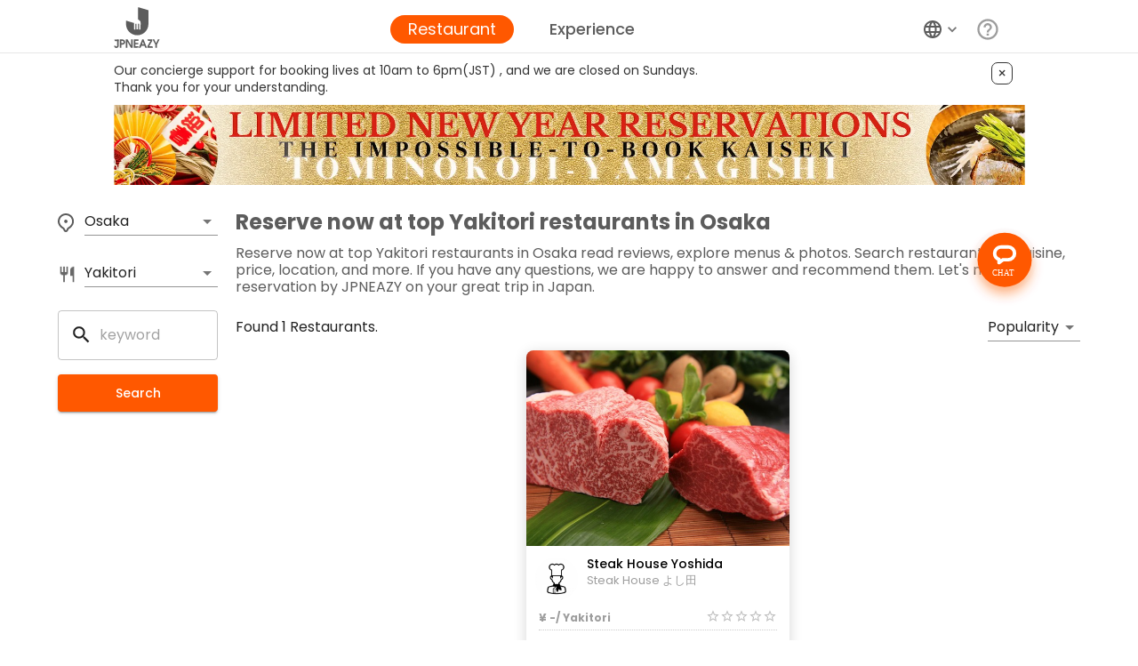

--- FILE ---
content_type: text/html; charset=utf-8
request_url: https://jpneazy.com/area/osaka/cuisine/yakitori
body_size: 14003
content:
<!DOCTYPE html><html lang="en"><head><meta charSet="utf-8"/><link rel="alternate" href="https://jpneazy.com/area/osaka/cuisine/yakitori" hrefLang="x-default"/><link rel="alternate" href="https://jpneazy.com/area/osaka/cuisine/yakitori" hrefLang="en"/><link rel="alternate" href="https://jpneazy.com/cn/area/osaka/cuisine/yakitori" hrefLang="zh-CN"/><link rel="alternate" href="https://jpneazy.com/tw/area/osaka/cuisine/yakitori" hrefLang="zh-TW"/><link rel="alternate" href="https://jpneazy.com/kr/area/osaka/cuisine/yakitori" hrefLang="ko"/><meta name="viewport" content="initial-scale=1, width=device-width"/><link rel="canonical" href="https://jpneazy.com/area/osaka/cuisine/yakitori"/><title>Best Yakitori restaurants in Osaka | JPNEAZY </title><meta property="og:title" content="Best Yakitori restaurants in Osaka | JPNEAZY "/><meta property="og:url" content="https://jpneazy.com"/><meta property="og:description" content="Reserve now at top Yakitori restaurants in Osaka If you have any questions, we are happy to answer...."/><meta property="og:image" content="https://jpneazy.com/images/ogp.jpg"/><meta name="description" content="Reserve now at top Yakitori restaurants in Osaka If you have any questions, we are happy to answer...."/><meta name="next-head-count" content="14"/><meta name="theme-color" content="#ff5800"/><link rel="apple-touch-icon" sizes="180x180" href="/apple-touch-icon.png"/><link rel="preload" href="/images/shimonoseki_slide2_2.jpg" as="image"/><link rel="preload" href="https://use.fontawesome.com/releases/v5.0.6/css/all.css" as="style"/><noscript><link rel="stylesheet" href="https://use.fontawesome.com/releases/v5.0.6/css/all.css"/></noscript><style data-emotion="css-global ldfyxe">html{-webkit-font-smoothing:antialiased;-moz-osx-font-smoothing:grayscale;box-sizing:border-box;-webkit-text-size-adjust:100%;}*,*::before,*::after{box-sizing:inherit;}strong,b{font-weight:700;}body{margin:0;color:rgba(0, 0, 0, 0.87);font-family:Poppins,-apple-system,BlinkMacSystemFont,"Segoe UI",Roboto,Oxygen,Ubuntu,Cantarell,"Fira Sans","Droid Sans","Helvetica Neue",sans-serif;font-weight:400;font-size:1rem;line-height:1.5;background-color:#fff;}@media print{body{background-color:#fff;}}body::backdrop{background-color:#fff;}</style><style data-emotion="css-global 1prfaxn">@-webkit-keyframes mui-auto-fill{from{display:block;}}@keyframes mui-auto-fill{from{display:block;}}@-webkit-keyframes mui-auto-fill-cancel{from{display:block;}}@keyframes mui-auto-fill-cancel{from{display:block;}}</style><style data-emotion="css zf0iqh 1yxmbwk vubbuv mr1pj0 mta45l otci1e feqhe6 16rus1d mnn31 mxlkbn uge3vf 19p15kj pjr7zm hbdxpn 1ixds2g igs3ac ihdtdm 10pyly2 kyr5k 1cccqvr 1k3x8v3 1utq5rl 1730aou 1xh6k8t 1cw4hi4 s6p2f7 u4ywr1 1ccz567 rse3xl 1oa1cz7 1o05403 1uzyzyr iot9zs m2pwm1 wruabk ipi2ni j7qwjs nyq843">.css-zf0iqh{display:-webkit-box;display:-webkit-flex;display:-ms-flexbox;display:flex;-webkit-flex-direction:column;-ms-flex-direction:column;flex-direction:column;min-height:100vh;}.css-1yxmbwk{display:-webkit-inline-box;display:-webkit-inline-flex;display:-ms-inline-flexbox;display:inline-flex;-webkit-align-items:center;-webkit-box-align:center;-ms-flex-align:center;align-items:center;-webkit-box-pack:center;-ms-flex-pack:center;-webkit-justify-content:center;justify-content:center;position:relative;box-sizing:border-box;-webkit-tap-highlight-color:transparent;background-color:transparent;outline:0;border:0;margin:0;border-radius:0;padding:0;cursor:pointer;-webkit-user-select:none;-moz-user-select:none;-ms-user-select:none;user-select:none;vertical-align:middle;-moz-appearance:none;-webkit-appearance:none;-webkit-text-decoration:none;text-decoration:none;color:inherit;text-align:center;-webkit-flex:0 0 auto;-ms-flex:0 0 auto;flex:0 0 auto;font-size:1.5rem;padding:8px;border-radius:50%;overflow:visible;color:rgba(0, 0, 0, 0.54);-webkit-transition:background-color 150ms cubic-bezier(0.4, 0, 0.2, 1) 0ms;transition:background-color 150ms cubic-bezier(0.4, 0, 0.2, 1) 0ms;}.css-1yxmbwk::-moz-focus-inner{border-style:none;}.css-1yxmbwk.Mui-disabled{pointer-events:none;cursor:default;}@media print{.css-1yxmbwk{-webkit-print-color-adjust:exact;color-adjust:exact;}}.css-1yxmbwk:hover{background-color:rgba(0, 0, 0, 0.04);}@media (hover: none){.css-1yxmbwk:hover{background-color:transparent;}}.css-1yxmbwk.Mui-disabled{background-color:transparent;color:rgba(0, 0, 0, 0.26);}.css-vubbuv{-webkit-user-select:none;-moz-user-select:none;-ms-user-select:none;user-select:none;width:1em;height:1em;display:inline-block;fill:currentColor;-webkit-flex-shrink:0;-ms-flex-negative:0;flex-shrink:0;-webkit-transition:fill 200ms cubic-bezier(0.4, 0, 0.2, 1) 0ms;transition:fill 200ms cubic-bezier(0.4, 0, 0.2, 1) 0ms;font-size:1.5rem;}.css-mr1pj0{display:-webkit-inline-box;display:-webkit-inline-flex;display:-ms-inline-flexbox;display:inline-flex;-webkit-align-items:center;-webkit-box-align:center;-ms-flex-align:center;align-items:center;-webkit-box-pack:center;-ms-flex-pack:center;-webkit-justify-content:center;justify-content:center;position:relative;box-sizing:border-box;-webkit-tap-highlight-color:transparent;background-color:transparent;outline:0;border:0;margin:0;border-radius:0;padding:0;cursor:pointer;-webkit-user-select:none;-moz-user-select:none;-ms-user-select:none;user-select:none;vertical-align:middle;-moz-appearance:none;-webkit-appearance:none;-webkit-text-decoration:none;text-decoration:none;color:inherit;text-align:center;-webkit-flex:0 0 auto;-ms-flex:0 0 auto;flex:0 0 auto;font-size:1.5rem;padding:8px;border-radius:50%;overflow:visible;color:rgba(0, 0, 0, 0.54);-webkit-transition:background-color 150ms cubic-bezier(0.4, 0, 0.2, 1) 0ms;transition:background-color 150ms cubic-bezier(0.4, 0, 0.2, 1) 0ms;color:#ff5800;}.css-mr1pj0::-moz-focus-inner{border-style:none;}.css-mr1pj0.Mui-disabled{pointer-events:none;cursor:default;}@media print{.css-mr1pj0{-webkit-print-color-adjust:exact;color-adjust:exact;}}.css-mr1pj0:hover{background-color:rgba(0, 0, 0, 0.04);}@media (hover: none){.css-mr1pj0:hover{background-color:transparent;}}.css-mr1pj0:hover{background-color:rgba(255, 88, 0, 0.04);}@media (hover: none){.css-mr1pj0:hover{background-color:transparent;}}.css-mr1pj0.Mui-disabled{background-color:transparent;color:rgba(0, 0, 0, 0.26);}.css-mta45l{margin-top:60px;-webkit-box-flex:1;-webkit-flex-grow:1;-ms-flex-positive:1;flex-grow:1;}.css-otci1e{padding-bottom:16px;}.css-otci1e.Mui-focused .MuiAutocomplete-clearIndicator{visibility:visible;}@media (pointer: fine){.css-otci1e:hover .MuiAutocomplete-clearIndicator{visibility:visible;}}.css-otci1e .MuiAutocomplete-tag{margin:3px;max-width:calc(100% - 6px);}.MuiAutocomplete-hasPopupIcon.css-otci1e .MuiAutocomplete-inputRoot,.MuiAutocomplete-hasClearIcon.css-otci1e .MuiAutocomplete-inputRoot{padding-right:30px;}.MuiAutocomplete-hasPopupIcon.MuiAutocomplete-hasClearIcon.css-otci1e .MuiAutocomplete-inputRoot{padding-right:56px;}.css-otci1e .MuiAutocomplete-inputRoot .MuiAutocomplete-input{width:0;min-width:30px;}.css-otci1e .MuiInput-root{padding-bottom:1px;}.css-otci1e .MuiInput-root .MuiInput-input{padding:4px 4px 4px 0px;}.css-otci1e .MuiInput-root.MuiInputBase-sizeSmall .MuiInput-input{padding:2px 4px 3px 0;}.css-otci1e .MuiOutlinedInput-root{padding:9px;}.MuiAutocomplete-hasPopupIcon.css-otci1e .MuiOutlinedInput-root,.MuiAutocomplete-hasClearIcon.css-otci1e .MuiOutlinedInput-root{padding-right:39px;}.MuiAutocomplete-hasPopupIcon.MuiAutocomplete-hasClearIcon.css-otci1e .MuiOutlinedInput-root{padding-right:65px;}.css-otci1e .MuiOutlinedInput-root .MuiAutocomplete-input{padding:7.5px 4px 7.5px 5px;}.css-otci1e .MuiOutlinedInput-root .MuiAutocomplete-endAdornment{right:9px;}.css-otci1e .MuiOutlinedInput-root.MuiInputBase-sizeSmall{padding-top:6px;padding-bottom:6px;padding-left:6px;}.css-otci1e .MuiOutlinedInput-root.MuiInputBase-sizeSmall .MuiAutocomplete-input{padding:2.5px 4px 2.5px 8px;}.css-otci1e .MuiFilledInput-root{padding-top:19px;padding-left:8px;}.MuiAutocomplete-hasPopupIcon.css-otci1e .MuiFilledInput-root,.MuiAutocomplete-hasClearIcon.css-otci1e .MuiFilledInput-root{padding-right:39px;}.MuiAutocomplete-hasPopupIcon.MuiAutocomplete-hasClearIcon.css-otci1e .MuiFilledInput-root{padding-right:65px;}.css-otci1e .MuiFilledInput-root .MuiFilledInput-input{padding:7px 4px;}.css-otci1e .MuiFilledInput-root .MuiAutocomplete-endAdornment{right:9px;}.css-otci1e .MuiFilledInput-root.MuiInputBase-sizeSmall{padding-bottom:1px;}.css-otci1e .MuiFilledInput-root.MuiInputBase-sizeSmall .MuiFilledInput-input{padding:2.5px 4px;}.css-otci1e .MuiInputBase-hiddenLabel{padding-top:8px;}.css-otci1e .MuiFilledInput-root.MuiInputBase-hiddenLabel{padding-top:0;padding-bottom:0;}.css-otci1e .MuiFilledInput-root.MuiInputBase-hiddenLabel .MuiAutocomplete-input{padding-top:16px;padding-bottom:17px;}.css-otci1e .MuiFilledInput-root.MuiInputBase-hiddenLabel.MuiInputBase-sizeSmall .MuiAutocomplete-input{padding-top:8px;padding-bottom:9px;}.css-otci1e .MuiAutocomplete-input{-webkit-box-flex:1;-webkit-flex-grow:1;-ms-flex-positive:1;flex-grow:1;text-overflow:ellipsis;opacity:0;}.css-otci1e .MuiAutocomplete-input{opacity:1;}.css-feqhe6{display:-webkit-inline-box;display:-webkit-inline-flex;display:-ms-inline-flexbox;display:inline-flex;-webkit-flex-direction:column;-ms-flex-direction:column;flex-direction:column;position:relative;min-width:0;padding:0;margin:0;border:0;vertical-align:top;width:100%;}.css-16rus1d{font-family:Poppins,-apple-system,BlinkMacSystemFont,"Segoe UI",Roboto,Oxygen,Ubuntu,Cantarell,"Fira Sans","Droid Sans","Helvetica Neue",sans-serif;font-weight:400;font-size:1rem;line-height:1.4375em;color:rgba(0, 0, 0, 0.87);box-sizing:border-box;position:relative;cursor:text;display:-webkit-inline-box;display:-webkit-inline-flex;display:-ms-inline-flexbox;display:inline-flex;-webkit-align-items:center;-webkit-box-align:center;-ms-flex-align:center;align-items:center;width:100%;position:relative;}.css-16rus1d.Mui-disabled{color:rgba(0, 0, 0, 0.38);cursor:default;}label+.css-16rus1d{margin-top:16px;}.css-16rus1d::after{border-bottom:2px solid #ff5800;left:0;bottom:0;content:"";position:absolute;right:0;-webkit-transform:scaleX(0);-moz-transform:scaleX(0);-ms-transform:scaleX(0);transform:scaleX(0);-webkit-transition:-webkit-transform 200ms cubic-bezier(0.0, 0, 0.2, 1) 0ms;transition:transform 200ms cubic-bezier(0.0, 0, 0.2, 1) 0ms;pointer-events:none;}.css-16rus1d.Mui-focused:after{-webkit-transform:scaleX(1) translateX(0);-moz-transform:scaleX(1) translateX(0);-ms-transform:scaleX(1) translateX(0);transform:scaleX(1) translateX(0);}.css-16rus1d.Mui-error::before,.css-16rus1d.Mui-error::after{border-bottom-color:#d32f2f;}.css-16rus1d::before{border-bottom:1px solid rgba(0, 0, 0, 0.42);left:0;bottom:0;content:"\00a0";position:absolute;right:0;-webkit-transition:border-bottom-color 200ms cubic-bezier(0.4, 0, 0.2, 1) 0ms;transition:border-bottom-color 200ms cubic-bezier(0.4, 0, 0.2, 1) 0ms;pointer-events:none;}.css-16rus1d:hover:not(.Mui-disabled, .Mui-error):before{border-bottom:2px solid rgba(0, 0, 0, 0.87);}@media (hover: none){.css-16rus1d:hover:not(.Mui-disabled, .Mui-error):before{border-bottom:1px solid rgba(0, 0, 0, 0.42);}}.css-16rus1d.Mui-disabled:before{border-bottom-style:dotted;}.css-mnn31{font:inherit;letter-spacing:inherit;color:currentColor;padding:4px 0 5px;border:0;box-sizing:content-box;background:none;height:1.4375em;margin:0;-webkit-tap-highlight-color:transparent;display:block;min-width:0;width:100%;-webkit-animation-name:mui-auto-fill-cancel;animation-name:mui-auto-fill-cancel;-webkit-animation-duration:10ms;animation-duration:10ms;}.css-mnn31::-webkit-input-placeholder{color:currentColor;opacity:0.42;-webkit-transition:opacity 200ms cubic-bezier(0.4, 0, 0.2, 1) 0ms;transition:opacity 200ms cubic-bezier(0.4, 0, 0.2, 1) 0ms;}.css-mnn31::-moz-placeholder{color:currentColor;opacity:0.42;-webkit-transition:opacity 200ms cubic-bezier(0.4, 0, 0.2, 1) 0ms;transition:opacity 200ms cubic-bezier(0.4, 0, 0.2, 1) 0ms;}.css-mnn31:-ms-input-placeholder{color:currentColor;opacity:0.42;-webkit-transition:opacity 200ms cubic-bezier(0.4, 0, 0.2, 1) 0ms;transition:opacity 200ms cubic-bezier(0.4, 0, 0.2, 1) 0ms;}.css-mnn31::-ms-input-placeholder{color:currentColor;opacity:0.42;-webkit-transition:opacity 200ms cubic-bezier(0.4, 0, 0.2, 1) 0ms;transition:opacity 200ms cubic-bezier(0.4, 0, 0.2, 1) 0ms;}.css-mnn31:focus{outline:0;}.css-mnn31:invalid{box-shadow:none;}.css-mnn31::-webkit-search-decoration{-webkit-appearance:none;}label[data-shrink=false]+.MuiInputBase-formControl .css-mnn31::-webkit-input-placeholder{opacity:0!important;}label[data-shrink=false]+.MuiInputBase-formControl .css-mnn31::-moz-placeholder{opacity:0!important;}label[data-shrink=false]+.MuiInputBase-formControl .css-mnn31:-ms-input-placeholder{opacity:0!important;}label[data-shrink=false]+.MuiInputBase-formControl .css-mnn31::-ms-input-placeholder{opacity:0!important;}label[data-shrink=false]+.MuiInputBase-formControl .css-mnn31:focus::-webkit-input-placeholder{opacity:0.42;}label[data-shrink=false]+.MuiInputBase-formControl .css-mnn31:focus::-moz-placeholder{opacity:0.42;}label[data-shrink=false]+.MuiInputBase-formControl .css-mnn31:focus:-ms-input-placeholder{opacity:0.42;}label[data-shrink=false]+.MuiInputBase-formControl .css-mnn31:focus::-ms-input-placeholder{opacity:0.42;}.css-mnn31.Mui-disabled{opacity:1;-webkit-text-fill-color:rgba(0, 0, 0, 0.38);}.css-mnn31:-webkit-autofill{-webkit-animation-duration:5000s;animation-duration:5000s;-webkit-animation-name:mui-auto-fill;animation-name:mui-auto-fill;}.css-mxlkbn{position:absolute;right:0;top:50%;-webkit-transform:translate(0, -50%);-moz-transform:translate(0, -50%);-ms-transform:translate(0, -50%);transform:translate(0, -50%);}.css-uge3vf{display:-webkit-inline-box;display:-webkit-inline-flex;display:-ms-inline-flexbox;display:inline-flex;-webkit-align-items:center;-webkit-box-align:center;-ms-flex-align:center;align-items:center;-webkit-box-pack:center;-ms-flex-pack:center;-webkit-justify-content:center;justify-content:center;position:relative;box-sizing:border-box;-webkit-tap-highlight-color:transparent;background-color:transparent;outline:0;border:0;margin:0;border-radius:0;padding:0;cursor:pointer;-webkit-user-select:none;-moz-user-select:none;-ms-user-select:none;user-select:none;vertical-align:middle;-moz-appearance:none;-webkit-appearance:none;-webkit-text-decoration:none;text-decoration:none;color:inherit;text-align:center;-webkit-flex:0 0 auto;-ms-flex:0 0 auto;flex:0 0 auto;font-size:1.5rem;padding:8px;border-radius:50%;overflow:visible;color:rgba(0, 0, 0, 0.54);-webkit-transition:background-color 150ms cubic-bezier(0.4, 0, 0.2, 1) 0ms;transition:background-color 150ms cubic-bezier(0.4, 0, 0.2, 1) 0ms;padding:2px;margin-right:-2px;}.css-uge3vf::-moz-focus-inner{border-style:none;}.css-uge3vf.Mui-disabled{pointer-events:none;cursor:default;}@media print{.css-uge3vf{-webkit-print-color-adjust:exact;color-adjust:exact;}}.css-uge3vf:hover{background-color:rgba(0, 0, 0, 0.04);}@media (hover: none){.css-uge3vf:hover{background-color:transparent;}}.css-uge3vf.Mui-disabled{background-color:transparent;color:rgba(0, 0, 0, 0.26);}.css-19p15kj{display:-webkit-inline-box;display:-webkit-inline-flex;display:-ms-inline-flexbox;display:inline-flex;-webkit-flex-direction:column;-ms-flex-direction:column;flex-direction:column;position:relative;min-width:0;padding:0;margin:0;border:0;vertical-align:top;width:180px;padding-bottom:16px;}.css-pjr7zm{font-family:Poppins,-apple-system,BlinkMacSystemFont,"Segoe UI",Roboto,Oxygen,Ubuntu,Cantarell,"Fira Sans","Droid Sans","Helvetica Neue",sans-serif;font-weight:400;font-size:1rem;line-height:1.4375em;color:rgba(0, 0, 0, 0.87);box-sizing:border-box;position:relative;cursor:text;display:-webkit-inline-box;display:-webkit-inline-flex;display:-ms-inline-flexbox;display:inline-flex;-webkit-align-items:center;-webkit-box-align:center;-ms-flex-align:center;align-items:center;position:relative;border-radius:4px;padding-left:14px;}.css-pjr7zm.Mui-disabled{color:rgba(0, 0, 0, 0.38);cursor:default;}.css-pjr7zm:hover .MuiOutlinedInput-notchedOutline{border-color:rgba(0, 0, 0, 0.87);}@media (hover: none){.css-pjr7zm:hover .MuiOutlinedInput-notchedOutline{border-color:rgba(0, 0, 0, 0.23);}}.css-pjr7zm.Mui-focused .MuiOutlinedInput-notchedOutline{border-color:#ff5800;border-width:2px;}.css-pjr7zm.Mui-error .MuiOutlinedInput-notchedOutline{border-color:#d32f2f;}.css-pjr7zm.Mui-disabled .MuiOutlinedInput-notchedOutline{border-color:rgba(0, 0, 0, 0.26);}.css-hbdxpn{-webkit-user-select:none;-moz-user-select:none;-ms-user-select:none;user-select:none;width:1em;height:1em;display:inline-block;fill:currentColor;-webkit-flex-shrink:0;-ms-flex-negative:0;flex-shrink:0;-webkit-transition:fill 200ms cubic-bezier(0.4, 0, 0.2, 1) 0ms;transition:fill 200ms cubic-bezier(0.4, 0, 0.2, 1) 0ms;font-size:1.5rem;margin-right:8px;font-size:25px;}.css-1ixds2g{font:inherit;letter-spacing:inherit;color:currentColor;padding:4px 0 5px;border:0;box-sizing:content-box;background:none;height:1.4375em;margin:0;-webkit-tap-highlight-color:transparent;display:block;min-width:0;width:100%;-webkit-animation-name:mui-auto-fill-cancel;animation-name:mui-auto-fill-cancel;-webkit-animation-duration:10ms;animation-duration:10ms;padding:16.5px 14px;padding-left:0;}.css-1ixds2g::-webkit-input-placeholder{color:currentColor;opacity:0.42;-webkit-transition:opacity 200ms cubic-bezier(0.4, 0, 0.2, 1) 0ms;transition:opacity 200ms cubic-bezier(0.4, 0, 0.2, 1) 0ms;}.css-1ixds2g::-moz-placeholder{color:currentColor;opacity:0.42;-webkit-transition:opacity 200ms cubic-bezier(0.4, 0, 0.2, 1) 0ms;transition:opacity 200ms cubic-bezier(0.4, 0, 0.2, 1) 0ms;}.css-1ixds2g:-ms-input-placeholder{color:currentColor;opacity:0.42;-webkit-transition:opacity 200ms cubic-bezier(0.4, 0, 0.2, 1) 0ms;transition:opacity 200ms cubic-bezier(0.4, 0, 0.2, 1) 0ms;}.css-1ixds2g::-ms-input-placeholder{color:currentColor;opacity:0.42;-webkit-transition:opacity 200ms cubic-bezier(0.4, 0, 0.2, 1) 0ms;transition:opacity 200ms cubic-bezier(0.4, 0, 0.2, 1) 0ms;}.css-1ixds2g:focus{outline:0;}.css-1ixds2g:invalid{box-shadow:none;}.css-1ixds2g::-webkit-search-decoration{-webkit-appearance:none;}label[data-shrink=false]+.MuiInputBase-formControl .css-1ixds2g::-webkit-input-placeholder{opacity:0!important;}label[data-shrink=false]+.MuiInputBase-formControl .css-1ixds2g::-moz-placeholder{opacity:0!important;}label[data-shrink=false]+.MuiInputBase-formControl .css-1ixds2g:-ms-input-placeholder{opacity:0!important;}label[data-shrink=false]+.MuiInputBase-formControl .css-1ixds2g::-ms-input-placeholder{opacity:0!important;}label[data-shrink=false]+.MuiInputBase-formControl .css-1ixds2g:focus::-webkit-input-placeholder{opacity:0.42;}label[data-shrink=false]+.MuiInputBase-formControl .css-1ixds2g:focus::-moz-placeholder{opacity:0.42;}label[data-shrink=false]+.MuiInputBase-formControl .css-1ixds2g:focus:-ms-input-placeholder{opacity:0.42;}label[data-shrink=false]+.MuiInputBase-formControl .css-1ixds2g:focus::-ms-input-placeholder{opacity:0.42;}.css-1ixds2g.Mui-disabled{opacity:1;-webkit-text-fill-color:rgba(0, 0, 0, 0.38);}.css-1ixds2g:-webkit-autofill{-webkit-animation-duration:5000s;animation-duration:5000s;-webkit-animation-name:mui-auto-fill;animation-name:mui-auto-fill;}.css-1ixds2g:-webkit-autofill{border-radius:inherit;}.css-igs3ac{text-align:left;position:absolute;bottom:0;right:0;top:-5px;left:0;margin:0;padding:0 8px;pointer-events:none;border-radius:inherit;border-style:solid;border-width:1px;overflow:hidden;min-width:0%;border-color:rgba(0, 0, 0, 0.23);}.css-ihdtdm{float:unset;width:auto;overflow:hidden;padding:0;line-height:11px;-webkit-transition:width 150ms cubic-bezier(0.0, 0, 0.2, 1) 0ms;transition:width 150ms cubic-bezier(0.0, 0, 0.2, 1) 0ms;}.css-10pyly2{display:-webkit-inline-box;display:-webkit-inline-flex;display:-ms-inline-flexbox;display:inline-flex;-webkit-align-items:center;-webkit-box-align:center;-ms-flex-align:center;align-items:center;-webkit-box-pack:center;-ms-flex-pack:center;-webkit-justify-content:center;justify-content:center;position:relative;box-sizing:border-box;-webkit-tap-highlight-color:transparent;background-color:transparent;outline:0;border:0;margin:0;border-radius:0;padding:0;cursor:pointer;-webkit-user-select:none;-moz-user-select:none;-ms-user-select:none;user-select:none;vertical-align:middle;-moz-appearance:none;-webkit-appearance:none;-webkit-text-decoration:none;text-decoration:none;color:inherit;text-transform:none;font-family:Poppins,-apple-system,BlinkMacSystemFont,"Segoe UI",Roboto,Oxygen,Ubuntu,Cantarell,"Fira Sans","Droid Sans","Helvetica Neue",sans-serif;font-weight:500;font-size:0.875rem;line-height:1.75;min-width:64px;padding:6px 16px;border-radius:4px;-webkit-transition:background-color 250ms cubic-bezier(0.4, 0, 0.2, 1) 0ms,box-shadow 250ms cubic-bezier(0.4, 0, 0.2, 1) 0ms,border-color 250ms cubic-bezier(0.4, 0, 0.2, 1) 0ms,color 250ms cubic-bezier(0.4, 0, 0.2, 1) 0ms;transition:background-color 250ms cubic-bezier(0.4, 0, 0.2, 1) 0ms,box-shadow 250ms cubic-bezier(0.4, 0, 0.2, 1) 0ms,border-color 250ms cubic-bezier(0.4, 0, 0.2, 1) 0ms,color 250ms cubic-bezier(0.4, 0, 0.2, 1) 0ms;color:#fff;background-color:#ff5800;box-shadow:0px 3px 1px -2px rgba(0,0,0,0.2),0px 2px 2px 0px rgba(0,0,0,0.14),0px 1px 5px 0px rgba(0,0,0,0.12);width:100%;color:white;height:42px;}.css-10pyly2::-moz-focus-inner{border-style:none;}.css-10pyly2.Mui-disabled{pointer-events:none;cursor:default;}@media print{.css-10pyly2{-webkit-print-color-adjust:exact;color-adjust:exact;}}.css-10pyly2:hover{-webkit-text-decoration:none;text-decoration:none;background-color:rgb(178, 61, 0);box-shadow:0px 2px 4px -1px rgba(0,0,0,0.2),0px 4px 5px 0px rgba(0,0,0,0.14),0px 1px 10px 0px rgba(0,0,0,0.12);}@media (hover: none){.css-10pyly2:hover{background-color:#ff5800;}}.css-10pyly2:active{box-shadow:0px 5px 5px -3px rgba(0,0,0,0.2),0px 8px 10px 1px rgba(0,0,0,0.14),0px 3px 14px 2px rgba(0,0,0,0.12);}.css-10pyly2.Mui-focusVisible{box-shadow:0px 3px 5px -1px rgba(0,0,0,0.2),0px 6px 10px 0px rgba(0,0,0,0.14),0px 1px 18px 0px rgba(0,0,0,0.12);}.css-10pyly2.Mui-disabled{color:rgba(0, 0, 0, 0.26);box-shadow:none;background-color:rgba(0, 0, 0, 0.12);}.css-kyr5k{font-family:Poppins,-apple-system,BlinkMacSystemFont,"Segoe UI",Roboto,Oxygen,Ubuntu,Cantarell,"Fira Sans","Droid Sans","Helvetica Neue",sans-serif;font-weight:400;font-size:1rem;line-height:1.4375em;color:rgba(0, 0, 0, 0.87);box-sizing:border-box;position:relative;cursor:text;display:-webkit-inline-box;display:-webkit-inline-flex;display:-ms-inline-flexbox;display:inline-flex;-webkit-align-items:center;-webkit-box-align:center;-ms-flex-align:center;align-items:center;position:relative;}.css-kyr5k.Mui-disabled{color:rgba(0, 0, 0, 0.38);cursor:default;}.css-kyr5k::after{border-bottom:2px solid #ff5800;left:0;bottom:0;content:"";position:absolute;right:0;-webkit-transform:scaleX(0);-moz-transform:scaleX(0);-ms-transform:scaleX(0);transform:scaleX(0);-webkit-transition:-webkit-transform 200ms cubic-bezier(0.0, 0, 0.2, 1) 0ms;transition:transform 200ms cubic-bezier(0.0, 0, 0.2, 1) 0ms;pointer-events:none;}.css-kyr5k.Mui-focused:after{-webkit-transform:scaleX(1) translateX(0);-moz-transform:scaleX(1) translateX(0);-ms-transform:scaleX(1) translateX(0);transform:scaleX(1) translateX(0);}.css-kyr5k.Mui-error::before,.css-kyr5k.Mui-error::after{border-bottom-color:#d32f2f;}.css-kyr5k::before{border-bottom:1px solid rgba(0, 0, 0, 0.42);left:0;bottom:0;content:"\00a0";position:absolute;right:0;-webkit-transition:border-bottom-color 200ms cubic-bezier(0.4, 0, 0.2, 1) 0ms;transition:border-bottom-color 200ms cubic-bezier(0.4, 0, 0.2, 1) 0ms;pointer-events:none;}.css-kyr5k:hover:not(.Mui-disabled, .Mui-error):before{border-bottom:2px solid rgba(0, 0, 0, 0.87);}@media (hover: none){.css-kyr5k:hover:not(.Mui-disabled, .Mui-error):before{border-bottom:1px solid rgba(0, 0, 0, 0.42);}}.css-kyr5k.Mui-disabled:before{border-bottom-style:dotted;}.css-1cccqvr{-moz-appearance:none;-webkit-appearance:none;-webkit-user-select:none;-moz-user-select:none;-ms-user-select:none;user-select:none;border-radius:0;cursor:pointer;font:inherit;letter-spacing:inherit;color:currentColor;padding:4px 0 5px;border:0;box-sizing:content-box;background:none;height:1.4375em;margin:0;-webkit-tap-highlight-color:transparent;display:block;min-width:0;width:100%;-webkit-animation-name:mui-auto-fill-cancel;animation-name:mui-auto-fill-cancel;-webkit-animation-duration:10ms;animation-duration:10ms;}.css-1cccqvr:focus{background-color:rgba(0, 0, 0, 0.05);border-radius:0;}.css-1cccqvr::-ms-expand{display:none;}.css-1cccqvr.Mui-disabled{cursor:default;}.css-1cccqvr[multiple]{height:auto;}.css-1cccqvr:not([multiple]) option,.css-1cccqvr:not([multiple]) optgroup{background-color:#fff;}.css-1cccqvr.css-1cccqvr.css-1cccqvr{padding-right:24px;min-width:16px;}.css-1cccqvr.MuiSelect-select{height:auto;min-height:1.4375em;text-overflow:ellipsis;white-space:nowrap;overflow:hidden;}.css-1cccqvr::-webkit-input-placeholder{color:currentColor;opacity:0.42;-webkit-transition:opacity 200ms cubic-bezier(0.4, 0, 0.2, 1) 0ms;transition:opacity 200ms cubic-bezier(0.4, 0, 0.2, 1) 0ms;}.css-1cccqvr::-moz-placeholder{color:currentColor;opacity:0.42;-webkit-transition:opacity 200ms cubic-bezier(0.4, 0, 0.2, 1) 0ms;transition:opacity 200ms cubic-bezier(0.4, 0, 0.2, 1) 0ms;}.css-1cccqvr:-ms-input-placeholder{color:currentColor;opacity:0.42;-webkit-transition:opacity 200ms cubic-bezier(0.4, 0, 0.2, 1) 0ms;transition:opacity 200ms cubic-bezier(0.4, 0, 0.2, 1) 0ms;}.css-1cccqvr::-ms-input-placeholder{color:currentColor;opacity:0.42;-webkit-transition:opacity 200ms cubic-bezier(0.4, 0, 0.2, 1) 0ms;transition:opacity 200ms cubic-bezier(0.4, 0, 0.2, 1) 0ms;}.css-1cccqvr:focus{outline:0;}.css-1cccqvr:invalid{box-shadow:none;}.css-1cccqvr::-webkit-search-decoration{-webkit-appearance:none;}label[data-shrink=false]+.MuiInputBase-formControl .css-1cccqvr::-webkit-input-placeholder{opacity:0!important;}label[data-shrink=false]+.MuiInputBase-formControl .css-1cccqvr::-moz-placeholder{opacity:0!important;}label[data-shrink=false]+.MuiInputBase-formControl .css-1cccqvr:-ms-input-placeholder{opacity:0!important;}label[data-shrink=false]+.MuiInputBase-formControl .css-1cccqvr::-ms-input-placeholder{opacity:0!important;}label[data-shrink=false]+.MuiInputBase-formControl .css-1cccqvr:focus::-webkit-input-placeholder{opacity:0.42;}label[data-shrink=false]+.MuiInputBase-formControl .css-1cccqvr:focus::-moz-placeholder{opacity:0.42;}label[data-shrink=false]+.MuiInputBase-formControl .css-1cccqvr:focus:-ms-input-placeholder{opacity:0.42;}label[data-shrink=false]+.MuiInputBase-formControl .css-1cccqvr:focus::-ms-input-placeholder{opacity:0.42;}.css-1cccqvr.Mui-disabled{opacity:1;-webkit-text-fill-color:rgba(0, 0, 0, 0.38);}.css-1cccqvr:-webkit-autofill{-webkit-animation-duration:5000s;animation-duration:5000s;-webkit-animation-name:mui-auto-fill;animation-name:mui-auto-fill;}.css-1k3x8v3{bottom:0;left:0;position:absolute;opacity:0;pointer-events:none;width:100%;box-sizing:border-box;}.css-1utq5rl{-webkit-user-select:none;-moz-user-select:none;-ms-user-select:none;user-select:none;width:1em;height:1em;display:inline-block;fill:currentColor;-webkit-flex-shrink:0;-ms-flex-negative:0;flex-shrink:0;-webkit-transition:fill 200ms cubic-bezier(0.4, 0, 0.2, 1) 0ms;transition:fill 200ms cubic-bezier(0.4, 0, 0.2, 1) 0ms;font-size:1.5rem;position:absolute;right:0;top:calc(50% - .5em);pointer-events:none;color:rgba(0, 0, 0, 0.54);}.css-1utq5rl.Mui-disabled{color:rgba(0, 0, 0, 0.26);}.css-1730aou{display:-webkit-inline-box;display:-webkit-inline-flex;display:-ms-inline-flexbox;display:inline-flex;position:relative;font-size:1.5rem;color:#faaf00;cursor:pointer;text-align:left;width:-webkit-min-content;width:-moz-min-content;width:min-content;-webkit-tap-highlight-color:transparent;pointer-events:none;font-size:16px;font-weight:500;color:#ff5800;}.css-1730aou.Mui-disabled{opacity:0.38;pointer-events:none;}.css-1730aou.Mui-focusVisible .MuiRating-iconActive{outline:1px solid #999;}.css-1730aou .MuiRating-visuallyHidden{border:0;clip:rect(0 0 0 0);height:1px;margin:-1px;overflow:hidden;padding:0;position:absolute;white-space:nowrap;width:1px;}.css-1xh6k8t{display:-webkit-box;display:-webkit-flex;display:-ms-flexbox;display:flex;-webkit-transition:-webkit-transform 150ms cubic-bezier(0.4, 0, 0.2, 1) 0ms;transition:transform 150ms cubic-bezier(0.4, 0, 0.2, 1) 0ms;pointer-events:none;color:rgba(0, 0, 0, 0.26);}.css-1cw4hi4{-webkit-user-select:none;-moz-user-select:none;-ms-user-select:none;user-select:none;width:1em;height:1em;display:inline-block;fill:currentColor;-webkit-flex-shrink:0;-ms-flex-negative:0;flex-shrink:0;-webkit-transition:fill 200ms cubic-bezier(0.4, 0, 0.2, 1) 0ms;transition:fill 200ms cubic-bezier(0.4, 0, 0.2, 1) 0ms;font-size:inherit;}.css-s6p2f7{display:-webkit-inline-box;display:-webkit-inline-flex;display:-ms-inline-flexbox;display:inline-flex;-webkit-flex-direction:column;-ms-flex-direction:column;flex-direction:column;position:relative;min-width:0;padding:0;margin:0;border:0;vertical-align:top;width:100%;padding-bottom:16px;}.css-u4ywr1{-webkit-user-select:none;-moz-user-select:none;-ms-user-select:none;user-select:none;width:1em;height:1em;display:inline-block;fill:currentColor;-webkit-flex-shrink:0;-ms-flex-negative:0;flex-shrink:0;-webkit-transition:fill 200ms cubic-bezier(0.4, 0, 0.2, 1) 0ms;transition:fill 200ms cubic-bezier(0.4, 0, 0.2, 1) 0ms;font-size:1.5rem;margin-left:8px;font-size:22px;}.css-1ccz567{background-color:#fff;color:rgba(0, 0, 0, 0.87);-webkit-transition:box-shadow 300ms cubic-bezier(0.4, 0, 0.2, 1) 0ms;transition:box-shadow 300ms cubic-bezier(0.4, 0, 0.2, 1) 0ms;border-radius:4px;box-shadow:none;background:#f4f4f4;}.css-rse3xl{width:100%;margin-left:auto;box-sizing:border-box;margin-right:auto;display:block;padding-left:16px;padding-right:16px;}@media (min-width:480px){.css-rse3xl{padding-left:24px;padding-right:24px;}}@media (min-width:1200px){.css-rse3xl{max-width:1200px;}}.css-1oa1cz7{--Grid-columns:12;--Grid-columnSpacing:16px;--Grid-rowSpacing:16px;-webkit-flex-direction:row;-ms-flex-direction:row;flex-direction:row;min-width:0;box-sizing:border-box;display:-webkit-box;display:-webkit-flex;display:-ms-flexbox;display:flex;-webkit-box-flex-wrap:wrap;-webkit-flex-wrap:wrap;-ms-flex-wrap:wrap;flex-wrap:wrap;margin:calc(var(--Grid-rowSpacing) / -2) calc(var(--Grid-columnSpacing) / -2);padding-top:32px;padding-bottom:24px;}.css-1o05403{-webkit-box-flex:0;-webkit-flex-grow:0;-ms-flex-positive:0;flex-grow:0;-webkit-flex-basis:auto;-ms-flex-preferred-size:auto;flex-basis:auto;width:calc(100% * 12 / var(--Grid-columns));min-width:0;box-sizing:border-box;padding:calc(var(--Grid-rowSpacing) / 2) calc(var(--Grid-columnSpacing) / 2);}@media (min-width:768px){.css-1o05403{-webkit-box-flex:0;-webkit-flex-grow:0;-ms-flex-positive:0;flex-grow:0;-webkit-flex-basis:auto;-ms-flex-preferred-size:auto;flex-basis:auto;width:calc(100% * 6 / var(--Grid-columns));}}@media (min-width:942px){.css-1o05403{-webkit-box-flex:0;-webkit-flex-grow:0;-ms-flex-positive:0;flex-grow:0;-webkit-flex-basis:auto;-ms-flex-preferred-size:auto;flex-basis:auto;width:calc(100% * 7 / var(--Grid-columns));}}.css-1uzyzyr{display:-webkit-box;display:-webkit-flex;display:-ms-flexbox;display:flex;-webkit-flex-direction:row;-ms-flex-direction:row;flex-direction:row;-webkit-box-flex-wrap:wrap;-webkit-flex-wrap:wrap;-ms-flex-wrap:wrap;flex-wrap:wrap;gap:16px;}.css-iot9zs{--Grid-columnsLevel1:var(--Grid-columns);--Grid-columnSpacingLevel1:8px;--Grid-rowSpacingLevel1:8px;-webkit-box-flex:0;-webkit-flex-grow:0;-ms-flex-positive:0;flex-grow:0;-webkit-flex-basis:auto;-ms-flex-preferred-size:auto;flex-basis:auto;width:calc(100% * 12 / var(--Grid-columns) + var(--Grid-columnSpacingLevel1));-webkit-flex-direction:row;-ms-flex-direction:row;flex-direction:row;min-width:0;box-sizing:border-box;display:-webkit-box;display:-webkit-flex;display:-ms-flexbox;display:flex;-webkit-box-flex-wrap:wrap;-webkit-flex-wrap:wrap;-ms-flex-wrap:wrap;flex-wrap:wrap;margin:calc(var(--Grid-rowSpacingLevel1) / -2) calc(var(--Grid-columnSpacingLevel1) / -2);padding:calc(var(--Grid-rowSpacing) / 2) calc(var(--Grid-columnSpacing) / 2);-webkit-align-items:flex-start;-webkit-box-align:flex-start;-ms-flex-align:flex-start;align-items:flex-start;max-width:450px;}@media (min-width:768px){.css-iot9zs{-webkit-box-flex:0;-webkit-flex-grow:0;-ms-flex-positive:0;flex-grow:0;-webkit-flex-basis:auto;-ms-flex-preferred-size:auto;flex-basis:auto;width:calc(100% * 6 / var(--Grid-columns) + var(--Grid-columnSpacingLevel1));}}@media (min-width:942px){.css-iot9zs{-webkit-box-flex:0;-webkit-flex-grow:0;-ms-flex-positive:0;flex-grow:0;-webkit-flex-basis:auto;-ms-flex-preferred-size:auto;flex-basis:auto;width:calc(100% * 5 / var(--Grid-columns) + var(--Grid-columnSpacingLevel1));}}.css-m2pwm1{-webkit-box-flex:0;-webkit-flex-grow:0;-ms-flex-positive:0;flex-grow:0;-webkit-flex-basis:auto;-ms-flex-preferred-size:auto;flex-basis:auto;width:calc(100% * 12 / var(--Grid-columnsLevel1));min-width:0;box-sizing:border-box;padding:calc(var(--Grid-rowSpacingLevel1) / 2) calc(var(--Grid-columnSpacingLevel1) / 2);}@media (min-width:480px){.css-m2pwm1{-webkit-box-flex:0;-webkit-flex-grow:0;-ms-flex-positive:0;flex-grow:0;-webkit-flex-basis:auto;-ms-flex-preferred-size:auto;flex-basis:auto;width:calc(100% * 6 / var(--Grid-columnsLevel1));}}.css-wruabk{margin:0;font-family:Poppins,-apple-system,BlinkMacSystemFont,"Segoe UI",Roboto,Oxygen,Ubuntu,Cantarell,"Fira Sans","Droid Sans","Helvetica Neue",sans-serif;font-weight:400;font-size:0.875rem;line-height:1.43;color:#ff5800;height:100%;}.css-ipi2ni{-webkit-box-flex:0;-webkit-flex-grow:0;-ms-flex-positive:0;flex-grow:0;-webkit-flex-basis:auto;-ms-flex-preferred-size:auto;flex-basis:auto;width:calc(100% * 12 / var(--Grid-columns));min-width:0;box-sizing:border-box;padding:calc(var(--Grid-rowSpacing) / 2) calc(var(--Grid-columnSpacing) / 2);}.css-j7qwjs{display:-webkit-box;display:-webkit-flex;display:-ms-flexbox;display:flex;-webkit-flex-direction:column;-ms-flex-direction:column;flex-direction:column;}.css-nyq843{margin:0;font-family:Poppins,-apple-system,BlinkMacSystemFont,"Segoe UI",Roboto,Oxygen,Ubuntu,Cantarell,"Fira Sans","Droid Sans","Helvetica Neue",sans-serif;font-weight:400;font-size:0.875rem;line-height:1.43;color:#9d9d9d;}</style><script>
              var _hmt = _hmt || [];
              (function() {
                var hm = document.createElement("script");
                hm.src = "https://hm.baidu.com/hm.js?47b9a69fde0bc902053d2a5cad95e72a";
                var s = document.getElementsByTagName("script")[0]; 
                s.parentNode.insertBefore(hm, s);
              })();
            </script><link rel="preconnect" href="https://fonts.gstatic.com" crossorigin /><link rel="preload" href="/_next/static/css/589fa4a018ec295c.css" as="style"/><link rel="stylesheet" href="/_next/static/css/589fa4a018ec295c.css" data-n-g=""/><link rel="preload" href="/_next/static/css/ce3a0c1f1440d950.css" as="style"/><link rel="stylesheet" href="/_next/static/css/ce3a0c1f1440d950.css" data-n-p=""/><noscript data-n-css=""></noscript><script defer="" nomodule="" src="/_next/static/chunks/polyfills-c67a75d1b6f99dc8.js"></script><script id="localize-script-1" src="https://global.localizecdn.com/localize.js" defer="" data-nscript="beforeInteractive"></script><script src="/_next/static/chunks/webpack-e7379e58ecdd622e.js" defer=""></script><script src="/_next/static/chunks/framework-36098b990598bc0c.js" defer=""></script><script src="/_next/static/chunks/main-db8483c15bdaa69e.js" defer=""></script><script src="/_next/static/chunks/pages/_app-a6bacf064d05c9ec.js" defer=""></script><script src="/_next/static/chunks/705-bbb1e344499f3a15.js" defer=""></script><script src="/_next/static/chunks/339-c02b29fbfcd9f1b1.js" defer=""></script><script src="/_next/static/chunks/594-f9ad7fd91cc5dcb2.js" defer=""></script><script src="/_next/static/chunks/903-67cefc6a81f4c8e7.js" defer=""></script><script src="/_next/static/chunks/732-0b7a60ac78f3cb70.js" defer=""></script><script src="/_next/static/chunks/107-4fc5fce08dee9f4f.js" defer=""></script><script src="/_next/static/chunks/pages/area/%5Barea%5D/cuisine/%5Bcuisine%5D-1313b8d3918b09fe.js" defer=""></script><script src="/_next/static/k73jo4o321CtrTGZENL0J/_buildManifest.js" defer=""></script><script src="/_next/static/k73jo4o321CtrTGZENL0J/_ssgManifest.js" defer=""></script><style data-href="https://fonts.googleapis.com/css?family=Poppins:300,400,500,700&display=swap">@font-face{font-family:'Poppins';font-style:normal;font-weight:300;font-display:swap;src:url(https://fonts.gstatic.com/l/font?kit=pxiByp8kv8JHgFVrLDz8Z1xlEw&skey=4aabc5055a39e031&v=v24) format('woff')}@font-face{font-family:'Poppins';font-style:normal;font-weight:400;font-display:swap;src:url(https://fonts.gstatic.com/l/font?kit=pxiEyp8kv8JHgFVrJJfedA&skey=87759fb096548f6d&v=v24) format('woff')}@font-face{font-family:'Poppins';font-style:normal;font-weight:500;font-display:swap;src:url(https://fonts.gstatic.com/l/font?kit=pxiByp8kv8JHgFVrLGT9Z1xlEw&skey=d4526a9b64c21b87&v=v24) format('woff')}@font-face{font-family:'Poppins';font-style:normal;font-weight:700;font-display:swap;src:url(https://fonts.gstatic.com/l/font?kit=pxiByp8kv8JHgFVrLCz7Z1xlEw&skey=cea76fe63715a67a&v=v24) format('woff')}@font-face{font-family:'Poppins';font-style:normal;font-weight:300;font-display:swap;src:url(https://fonts.gstatic.com/s/poppins/v24/pxiByp8kv8JHgFVrLDz8Z11lFd2JQEl8qw.woff2) format('woff2');unicode-range:U+0900-097F,U+1CD0-1CF9,U+200C-200D,U+20A8,U+20B9,U+20F0,U+25CC,U+A830-A839,U+A8E0-A8FF,U+11B00-11B09}@font-face{font-family:'Poppins';font-style:normal;font-weight:300;font-display:swap;src:url(https://fonts.gstatic.com/s/poppins/v24/pxiByp8kv8JHgFVrLDz8Z1JlFd2JQEl8qw.woff2) format('woff2');unicode-range:U+0100-02BA,U+02BD-02C5,U+02C7-02CC,U+02CE-02D7,U+02DD-02FF,U+0304,U+0308,U+0329,U+1D00-1DBF,U+1E00-1E9F,U+1EF2-1EFF,U+2020,U+20A0-20AB,U+20AD-20C0,U+2113,U+2C60-2C7F,U+A720-A7FF}@font-face{font-family:'Poppins';font-style:normal;font-weight:300;font-display:swap;src:url(https://fonts.gstatic.com/s/poppins/v24/pxiByp8kv8JHgFVrLDz8Z1xlFd2JQEk.woff2) format('woff2');unicode-range:U+0000-00FF,U+0131,U+0152-0153,U+02BB-02BC,U+02C6,U+02DA,U+02DC,U+0304,U+0308,U+0329,U+2000-206F,U+20AC,U+2122,U+2191,U+2193,U+2212,U+2215,U+FEFF,U+FFFD}@font-face{font-family:'Poppins';font-style:normal;font-weight:400;font-display:swap;src:url(https://fonts.gstatic.com/s/poppins/v24/pxiEyp8kv8JHgFVrJJbecnFHGPezSQ.woff2) format('woff2');unicode-range:U+0900-097F,U+1CD0-1CF9,U+200C-200D,U+20A8,U+20B9,U+20F0,U+25CC,U+A830-A839,U+A8E0-A8FF,U+11B00-11B09}@font-face{font-family:'Poppins';font-style:normal;font-weight:400;font-display:swap;src:url(https://fonts.gstatic.com/s/poppins/v24/pxiEyp8kv8JHgFVrJJnecnFHGPezSQ.woff2) format('woff2');unicode-range:U+0100-02BA,U+02BD-02C5,U+02C7-02CC,U+02CE-02D7,U+02DD-02FF,U+0304,U+0308,U+0329,U+1D00-1DBF,U+1E00-1E9F,U+1EF2-1EFF,U+2020,U+20A0-20AB,U+20AD-20C0,U+2113,U+2C60-2C7F,U+A720-A7FF}@font-face{font-family:'Poppins';font-style:normal;font-weight:400;font-display:swap;src:url(https://fonts.gstatic.com/s/poppins/v24/pxiEyp8kv8JHgFVrJJfecnFHGPc.woff2) format('woff2');unicode-range:U+0000-00FF,U+0131,U+0152-0153,U+02BB-02BC,U+02C6,U+02DA,U+02DC,U+0304,U+0308,U+0329,U+2000-206F,U+20AC,U+2122,U+2191,U+2193,U+2212,U+2215,U+FEFF,U+FFFD}@font-face{font-family:'Poppins';font-style:normal;font-weight:500;font-display:swap;src:url(https://fonts.gstatic.com/s/poppins/v24/pxiByp8kv8JHgFVrLGT9Z11lFd2JQEl8qw.woff2) format('woff2');unicode-range:U+0900-097F,U+1CD0-1CF9,U+200C-200D,U+20A8,U+20B9,U+20F0,U+25CC,U+A830-A839,U+A8E0-A8FF,U+11B00-11B09}@font-face{font-family:'Poppins';font-style:normal;font-weight:500;font-display:swap;src:url(https://fonts.gstatic.com/s/poppins/v24/pxiByp8kv8JHgFVrLGT9Z1JlFd2JQEl8qw.woff2) format('woff2');unicode-range:U+0100-02BA,U+02BD-02C5,U+02C7-02CC,U+02CE-02D7,U+02DD-02FF,U+0304,U+0308,U+0329,U+1D00-1DBF,U+1E00-1E9F,U+1EF2-1EFF,U+2020,U+20A0-20AB,U+20AD-20C0,U+2113,U+2C60-2C7F,U+A720-A7FF}@font-face{font-family:'Poppins';font-style:normal;font-weight:500;font-display:swap;src:url(https://fonts.gstatic.com/s/poppins/v24/pxiByp8kv8JHgFVrLGT9Z1xlFd2JQEk.woff2) format('woff2');unicode-range:U+0000-00FF,U+0131,U+0152-0153,U+02BB-02BC,U+02C6,U+02DA,U+02DC,U+0304,U+0308,U+0329,U+2000-206F,U+20AC,U+2122,U+2191,U+2193,U+2212,U+2215,U+FEFF,U+FFFD}@font-face{font-family:'Poppins';font-style:normal;font-weight:700;font-display:swap;src:url(https://fonts.gstatic.com/s/poppins/v24/pxiByp8kv8JHgFVrLCz7Z11lFd2JQEl8qw.woff2) format('woff2');unicode-range:U+0900-097F,U+1CD0-1CF9,U+200C-200D,U+20A8,U+20B9,U+20F0,U+25CC,U+A830-A839,U+A8E0-A8FF,U+11B00-11B09}@font-face{font-family:'Poppins';font-style:normal;font-weight:700;font-display:swap;src:url(https://fonts.gstatic.com/s/poppins/v24/pxiByp8kv8JHgFVrLCz7Z1JlFd2JQEl8qw.woff2) format('woff2');unicode-range:U+0100-02BA,U+02BD-02C5,U+02C7-02CC,U+02CE-02D7,U+02DD-02FF,U+0304,U+0308,U+0329,U+1D00-1DBF,U+1E00-1E9F,U+1EF2-1EFF,U+2020,U+20A0-20AB,U+20AD-20C0,U+2113,U+2C60-2C7F,U+A720-A7FF}@font-face{font-family:'Poppins';font-style:normal;font-weight:700;font-display:swap;src:url(https://fonts.gstatic.com/s/poppins/v24/pxiByp8kv8JHgFVrLCz7Z1xlFd2JQEk.woff2) format('woff2');unicode-range:U+0000-00FF,U+0131,U+0152-0153,U+02BB-02BC,U+02C6,U+02DA,U+02DC,U+0304,U+0308,U+0329,U+2000-206F,U+20AC,U+2122,U+2191,U+2193,U+2212,U+2215,U+FEFF,U+FFFD}</style><style data-href="https://fonts.googleapis.com/icon?family=Material+Icons">@font-face{font-family:'Material Icons';font-style:normal;font-weight:400;src:url(https://fonts.gstatic.com/l/font?kit=flUhRq6tzZclQEJ-Vdg-IuiaDsNa&skey=4fbfe4498ec2960a&v=v145) format('woff')}.material-icons{font-family:'Material Icons';font-weight:normal;font-style:normal;font-size:24px;line-height:1;letter-spacing:normal;text-transform:none;display:inline-block;white-space:nowrap;word-wrap:normal;direction:ltr;font-feature-settings:'liga'}@font-face{font-family:'Material Icons';font-style:normal;font-weight:400;src:url(https://fonts.gstatic.com/s/materialicons/v145/flUhRq6tzZclQEJ-Vdg-IuiaDsNcIhQ8tQ.woff2) format('woff2')}.material-icons{font-family:'Material Icons';font-weight:normal;font-style:normal;font-size:24px;line-height:1;letter-spacing:normal;text-transform:none;display:inline-block;white-space:nowrap;word-wrap:normal;direction:ltr;-webkit-font-feature-settings:'liga';-webkit-font-smoothing:antialiased}</style></head><body><div id="__next"><noscript><iframe src="https://www.googletagmanager.com/ns.html?id=GTM-W2LZ36HG" height="0" width="0" style="display:none;visibility:hidden"></iframe></noscript><noscript><iframe src="https://www.googletagmanager.com/ns.html?id=GTM-M796WN5" height="0" width="0" style="display:none;visibility:hidden"></iframe></noscript><div class="MuiBox-root css-zf0iqh"><div class="Header_header__pd7AI"><div class="Header_header__container__08FIb"><a href="/"><img alt="jpneazy_logo" srcSet="/images/logo_s.svg 1x" src="/images/logo_s.svg" width="0" height="0" decoding="async" data-nimg="1" class="Header_header__logo__LLnGT" loading="lazy" style="color:transparent"/></a><div class="Header_header__content__TP2q9"><ul class="Header_header__items__3x2gp"><li class="Header_header__restaurant__dNrTJ Header_header__restaurantActive__vbWUQ"><a class="Header_header__link__Jsw8u" href="/">Restaurant</a></li><li class="Header_header__experience__rpvMx false"><a rel="noopener" href="/experiences">Experience</a></li><div class="Header_header__languageMenu__YAmrq"><button class="MuiButtonBase-root MuiIconButton-root MuiIconButton-sizeMedium Header_header__languageButton__9u3Ok css-1yxmbwk" tabindex="0" type="button"><svg class="MuiSvgIcon-root MuiSvgIcon-fontSizeMedium Header_header__languageIcon__z9CRH css-vubbuv" focusable="false" aria-hidden="true" viewBox="0 0 24 24" data-testid="LanguageIcon"><path d="M11.99 2C6.47 2 2 6.48 2 12s4.47 10 9.99 10C17.52 22 22 17.52 22 12S17.52 2 11.99 2m6.93 6h-2.95c-.32-1.25-.78-2.45-1.38-3.56 1.84.63 3.37 1.91 4.33 3.56M12 4.04c.83 1.2 1.48 2.53 1.91 3.96h-3.82c.43-1.43 1.08-2.76 1.91-3.96M4.26 14C4.1 13.36 4 12.69 4 12s.1-1.36.26-2h3.38c-.08.66-.14 1.32-.14 2 0 .68.06 1.34.14 2zm.82 2h2.95c.32 1.25.78 2.45 1.38 3.56-1.84-.63-3.37-1.9-4.33-3.56m2.95-8H5.08c.96-1.66 2.49-2.93 4.33-3.56C8.81 5.55 8.35 6.75 8.03 8M12 19.96c-.83-1.2-1.48-2.53-1.91-3.96h3.82c-.43 1.43-1.08 2.76-1.91 3.96M14.34 14H9.66c-.09-.66-.16-1.32-.16-2 0-.68.07-1.35.16-2h4.68c.09.65.16 1.32.16 2 0 .68-.07 1.34-.16 2m.25 5.56c.6-1.11 1.06-2.31 1.38-3.56h2.95c-.96 1.65-2.49 2.93-4.33 3.56M16.36 14c.08-.66.14-1.32.14-2 0-.68-.06-1.34-.14-2h3.38c.16.64.26 1.31.26 2s-.1 1.36-.26 2z"></path></svg><svg class="MuiSvgIcon-root MuiSvgIcon-fontSizeMedium Header_header__arrowIcon__cNmRp css-vubbuv" focusable="false" aria-hidden="true" viewBox="0 0 24 24" data-testid="ExpandMoreIcon"><path d="M16.59 8.59 12 13.17 7.41 8.59 6 10l6 6 6-6z"></path></svg></button></div><li><button class="MuiButtonBase-root MuiIconButton-root MuiIconButton-colorPrimary MuiIconButton-sizeMedium Header_header__helpButton__MQ3fa css-mr1pj0" tabindex="0" type="button"><svg class="MuiSvgIcon-root MuiSvgIcon-fontSizeMedium Header_header__helpIcon__7wjSK css-vubbuv" focusable="false" aria-hidden="true" viewBox="0 0 24 24" data-testid="HelpOutlineIcon"><path d="M11 18h2v-2h-2zm1-16C6.48 2 2 6.48 2 12s4.48 10 10 10 10-4.48 10-10S17.52 2 12 2m0 18c-4.41 0-8-3.59-8-8s3.59-8 8-8 8 3.59 8 8-3.59 8-8 8m0-14c-2.21 0-4 1.79-4 4h2c0-1.1.9-2 2-2s2 .9 2 2c0 2-3 1.75-3 5h2c0-2.25 3-2.5 3-5 0-2.21-1.79-4-4-4"></path></svg></button></li><div class="Header_header__mobileMenu__Cm_K4 "> <ul class="Header_header__mobileMenuList__QRApS"><li><button class="MuiButtonBase-root MuiIconButton-root MuiIconButton-colorPrimary MuiIconButton-sizeMedium Header_header__helpButton__MQ3fa css-mr1pj0" tabindex="0" type="button"><svg class="MuiSvgIcon-root MuiSvgIcon-fontSizeMedium Header_header__helpIcon__7wjSK css-vubbuv" focusable="false" aria-hidden="true" viewBox="0 0 24 24" data-testid="HelpOutlineIcon"><path d="M11 18h2v-2h-2zm1-16C6.48 2 2 6.48 2 12s4.48 10 10 10 10-4.48 10-10S17.52 2 12 2m0 18c-4.41 0-8-3.59-8-8s3.59-8 8-8 8 3.59 8 8-3.59 8-8 8m0-14c-2.21 0-4 1.79-4 4h2c0-1.1.9-2 2-2s2 .9 2 2c0 2-3 1.75-3 5h2c0-2.25 3-2.5 3-5 0-2.21-1.79-4-4-4"></path></svg><span class="Header_header__mobileMenuText__IW6iU">Help</span></button></li></ul></div></ul></div></div></div><div class="MuiBox-root css-mta45l"><div><section class="SearchResultContainer_searchResultContainer__tabletBody__CzES7"><span class=""><a class="Button_button__icon__EsYTZ" target="_blank" href="/reservation/chat.html"><img src="/images/chat_btn.svg" alt=""/></a></span><div class="Notification_notification__50Z8l"><div class="pageWrapper"><p class="Notification_notification__text__r9u__"><a class="Notification_notification__hideButton__Z1sA8">×</a>Our concierge support for booking lives at 10am to 6pm(JST) , and we are closed on Sundays.<br/>Thank you for your understanding.</p></div></div><div class="pageWrapper"><a class="Notification_notification__bannerLink__dAQx7" href="/feature/new-year-tominokoji-yamagishi"><img alt="Same Day Reservation Banner" sizes="100vw" srcSet="/_next/image?url=%2Fimages%2Fnew_year_banner_v2_pc.png&amp;w=640&amp;q=75 640w, /_next/image?url=%2Fimages%2Fnew_year_banner_v2_pc.png&amp;w=750&amp;q=75 750w, /_next/image?url=%2Fimages%2Fnew_year_banner_v2_pc.png&amp;w=828&amp;q=75 828w, /_next/image?url=%2Fimages%2Fnew_year_banner_v2_pc.png&amp;w=1080&amp;q=75 1080w, /_next/image?url=%2Fimages%2Fnew_year_banner_v2_pc.png&amp;w=1200&amp;q=75 1200w, /_next/image?url=%2Fimages%2Fnew_year_banner_v2_pc.png&amp;w=1920&amp;q=75 1920w, /_next/image?url=%2Fimages%2Fnew_year_banner_v2_pc.png&amp;w=2048&amp;q=75 2048w, /_next/image?url=%2Fimages%2Fnew_year_banner_v2_pc.png&amp;w=3840&amp;q=75 3840w" src="/_next/image?url=%2Fimages%2Fnew_year_banner_v2_pc.png&amp;w=3840&amp;q=75" width="1200" height="200" decoding="async" data-nimg="1" class="Notification_notification__banner__RTDv9" loading="lazy" style="color:transparent"/></a></div><div class="pageWrapper2"><div class="SearchResultContainer_searchResultContainer__container__2D7bX"><div class="SearchResultContainer_searchResultContainer__top__oEzRR pc"><div class="MuiAutocomplete-root MuiAutocomplete-hasPopupIcon SearchResultContainer_searchResultContainer__searchArea__KBRx_ css-otci1e"><img src="/images/area_icon_top.svg" alt="" class="SearchResultContainer_searchResultContainer__searchAreaIcon__0W2JG"/><div class="MuiFormControl-root MuiFormControl-fullWidth MuiTextField-root SearchResultContainer_searchResultContainer__searchAreaText__g_3RY css-feqhe6"><div class="MuiInputBase-root MuiInput-root MuiInput-underline MuiInputBase-colorPrimary MuiInputBase-fullWidth MuiInputBase-formControl MuiInputBase-adornedEnd MuiAutocomplete-inputRoot css-16rus1d"><input aria-invalid="false" autoComplete="new-password" id=":R1blav6:" name="Area" placeholder="Area" type="text" class="MuiInputBase-input MuiInput-input MuiInputBase-inputAdornedEnd MuiAutocomplete-input MuiAutocomplete-inputFocused css-mnn31" aria-autocomplete="list" aria-expanded="false" autoCapitalize="none" spellcheck="false" role="combobox" value=""/><div class="MuiAutocomplete-endAdornment css-mxlkbn"><button class="MuiButtonBase-root MuiIconButton-root MuiIconButton-sizeMedium MuiAutocomplete-popupIndicator css-uge3vf" tabindex="-1" type="button" aria-label="Open" title="Open"><svg class="MuiSvgIcon-root MuiSvgIcon-fontSizeMedium css-vubbuv" focusable="false" aria-hidden="true" viewBox="0 0 24 24" data-testid="ArrowDropDownIcon"><path d="M7 10l5 5 5-5z"></path></svg></button></div></div></div></div><div class="MuiAutocomplete-root MuiAutocomplete-hasPopupIcon SearchResultContainer_searchResultContainer__searchCuisine__nXR6p css-otci1e"><img src="/images/category_icon_top.svg" alt="" class="SearchResultContainer_searchResultContainer__searchCuisineIcon__nNrZC"/><div class="MuiFormControl-root MuiFormControl-fullWidth MuiTextField-root SearchResultContainer_searchResultContainer__searchCuisineText__sTm7e css-feqhe6"><div class="MuiInputBase-root MuiInput-root MuiInput-underline MuiInputBase-colorPrimary MuiInputBase-fullWidth MuiInputBase-formControl MuiInputBase-adornedEnd MuiAutocomplete-inputRoot css-16rus1d"><input aria-invalid="false" autoComplete="new-password" id=":R2blav6:" name="Cuisine" placeholder="Cuisine" type="text" class="MuiInputBase-input MuiInput-input MuiInputBase-inputAdornedEnd MuiAutocomplete-input MuiAutocomplete-inputFocused css-mnn31" aria-autocomplete="list" aria-expanded="false" autoCapitalize="none" spellcheck="false" role="combobox" value=""/><div class="MuiAutocomplete-endAdornment css-mxlkbn"><button class="MuiButtonBase-root MuiIconButton-root MuiIconButton-sizeMedium MuiAutocomplete-popupIndicator css-uge3vf" tabindex="-1" type="button" aria-label="Open" title="Open"><svg class="MuiSvgIcon-root MuiSvgIcon-fontSizeMedium css-vubbuv" focusable="false" aria-hidden="true" viewBox="0 0 24 24" data-testid="ArrowDropDownIcon"><path d="M7 10l5 5 5-5z"></path></svg></button></div></div></div></div><div class="MuiFormControl-root MuiTextField-root SearchResultContainer_searchResultContainer__searchKeywordContainer__p7ZHH css-19p15kj"><div class="MuiInputBase-root MuiOutlinedInput-root MuiInputBase-colorPrimary MuiInputBase-formControl MuiInputBase-adornedStart css-pjr7zm"><svg class="MuiSvgIcon-root MuiSvgIcon-fontSizeMedium css-hbdxpn" focusable="false" aria-hidden="true" viewBox="0 0 24 24" data-testid="SearchIcon"><path d="M15.5 14h-.79l-.28-.27C15.41 12.59 16 11.11 16 9.5 16 5.91 13.09 3 9.5 3S3 5.91 3 9.5 5.91 16 9.5 16c1.61 0 3.09-.59 4.23-1.57l.27.28v.79l5 4.99L20.49 19zm-6 0C7.01 14 5 11.99 5 9.5S7.01 5 9.5 5 14 7.01 14 9.5 11.99 14 9.5 14"></path></svg><input aria-invalid="false" id="outlined-basic" placeholder="keyword" type="text" class="MuiInputBase-input MuiOutlinedInput-input MuiInputBase-inputAdornedStart css-1ixds2g" value=""/><fieldset aria-hidden="true" class="MuiOutlinedInput-notchedOutline css-igs3ac"><legend class="css-ihdtdm"><span class="notranslate">​</span></legend></fieldset></div></div><div><button class="MuiButtonBase-root MuiButton-root MuiButton-contained MuiButton-containedPrimary MuiButton-sizeMedium MuiButton-containedSizeMedium MuiButton-colorPrimary MuiButton-root MuiButton-contained MuiButton-containedPrimary MuiButton-sizeMedium MuiButton-containedSizeMedium MuiButton-colorPrimary css-10pyly2" tabindex="0" type="button">Search</button></div></div><div><div><h1 class="SearchResultContainer_searchResultContainer__h1__KzBck">Reserve now at top Yakitori restaurants in Osaka</h1><p class="SearchResultContainer_searchResultContainer__description__N1Hna">Reserve now at top Yakitori restaurants in Osaka  read reviews, explore menus &amp; photos. Search restaurants by cuisine, price, location, and more. If you have any questions, we are happy to answer and recommend them. Let&#x27;s make a reservation by JPNEAZY on your great trip in Japan.</p></div><div><div class="SearchResultContainer_searchResultContainer__resultSort__THpHO"><p class="SearchResultContainer_searchResultContainer__resultFound__IMGG_" translate="no">Found <!-- -->1<!-- --> Restaurants.</p><div class="MuiInputBase-root MuiInput-root MuiInput-underline MuiInputBase-colorPrimary css-kyr5k"><div tabindex="0" role="combobox" aria-controls=":R4lacjlav6:" aria-expanded="false" aria-haspopup="listbox" aria-labelledby="demo-simple-select-label demo-simple-select" id="demo-simple-select" class="MuiSelect-select MuiSelect-standard MuiInputBase-input MuiInput-input css-1cccqvr">Popularity</div><input aria-invalid="false" aria-hidden="true" tabindex="-1" class="MuiSelect-nativeInput css-1k3x8v3" value="popularity"/><svg class="MuiSvgIcon-root MuiSvgIcon-fontSizeMedium MuiSelect-icon MuiSelect-iconStandard css-1utq5rl" focusable="false" aria-hidden="true" viewBox="0 0 24 24" data-testid="ArrowDropDownIcon"><path d="M7 10l5 5 5-5z"></path></svg></div></div><ul class="RestaurantCard_restaurantCard__container__4PzuE"><li class="RestaurantCard_restaurantCard__card__DLJc7"><a class="RestaurantCard_restaurantCard__link__CwK9E" href="/restaurants/33693"><div><img src="https://s3-ap-northeast-1.amazonaws.com/files.jpneazy.com/restaurants/33693/images/674e779769eca.png" alt="restaurant" class="RestaurantCard_restaurantCard__cardImage__Jv0lg" loading="lazy"/></div><div class="RestaurantCard_restaurantCard__titleBox__Di9G3"><img src="/images/chef_sample.jpg" alt="chef sample" class="RestaurantCard_restaurantCard__chefImage__3wIy2" loading="lazy"/><h2 class="RestaurantCard_restaurantCard__storeNameEn__qQgs0" translate="no">Steak House Yoshida</h2><p class="RestaurantCard_restaurantCard__storeNameJa__WFluX" translate="no">Steak House よし田</p></div><div class="RestaurantCard_restaurantCard__detail__8Rbxb"><div class="RestaurantCard_restaurantCard__detailContainer__hHDo2"><div class="RestaurantCard_restaurantCard__detailText__XMKTt">¥ <span></span>-<!-- -->/ <span>Yakitori</span></div><span class="MuiRating-root MuiRating-sizeMedium Mui-readOnly MuiRating-readOnly css-1730aou" role="img" aria-label="0 Stars" color="red"><span><span class="MuiRating-icon MuiRating-iconEmpty css-1xh6k8t"><svg class="MuiSvgIcon-root MuiSvgIcon-fontSizeInherit css-1cw4hi4" focusable="false" aria-hidden="true" viewBox="0 0 24 24" data-testid="StarBorderIcon"><path d="M22 9.24l-7.19-.62L12 2 9.19 8.63 2 9.24l5.46 4.73L5.82 21 12 17.27 18.18 21l-1.63-7.03L22 9.24zM12 15.4l-3.76 2.27 1-4.28-3.32-2.88 4.38-.38L12 6.1l1.71 4.04 4.38.38-3.32 2.88 1 4.28L12 15.4z"></path></svg></span></span><span><span class="MuiRating-icon MuiRating-iconEmpty css-1xh6k8t"><svg class="MuiSvgIcon-root MuiSvgIcon-fontSizeInherit css-1cw4hi4" focusable="false" aria-hidden="true" viewBox="0 0 24 24" data-testid="StarBorderIcon"><path d="M22 9.24l-7.19-.62L12 2 9.19 8.63 2 9.24l5.46 4.73L5.82 21 12 17.27 18.18 21l-1.63-7.03L22 9.24zM12 15.4l-3.76 2.27 1-4.28-3.32-2.88 4.38-.38L12 6.1l1.71 4.04 4.38.38-3.32 2.88 1 4.28L12 15.4z"></path></svg></span></span><span><span class="MuiRating-icon MuiRating-iconEmpty css-1xh6k8t"><svg class="MuiSvgIcon-root MuiSvgIcon-fontSizeInherit css-1cw4hi4" focusable="false" aria-hidden="true" viewBox="0 0 24 24" data-testid="StarBorderIcon"><path d="M22 9.24l-7.19-.62L12 2 9.19 8.63 2 9.24l5.46 4.73L5.82 21 12 17.27 18.18 21l-1.63-7.03L22 9.24zM12 15.4l-3.76 2.27 1-4.28-3.32-2.88 4.38-.38L12 6.1l1.71 4.04 4.38.38-3.32 2.88 1 4.28L12 15.4z"></path></svg></span></span><span><span class="MuiRating-icon MuiRating-iconEmpty css-1xh6k8t"><svg class="MuiSvgIcon-root MuiSvgIcon-fontSizeInherit css-1cw4hi4" focusable="false" aria-hidden="true" viewBox="0 0 24 24" data-testid="StarBorderIcon"><path d="M22 9.24l-7.19-.62L12 2 9.19 8.63 2 9.24l5.46 4.73L5.82 21 12 17.27 18.18 21l-1.63-7.03L22 9.24zM12 15.4l-3.76 2.27 1-4.28-3.32-2.88 4.38-.38L12 6.1l1.71 4.04 4.38.38-3.32 2.88 1 4.28L12 15.4z"></path></svg></span></span><span><span class="MuiRating-icon MuiRating-iconEmpty css-1xh6k8t"><svg class="MuiSvgIcon-root MuiSvgIcon-fontSizeInherit css-1cw4hi4" focusable="false" aria-hidden="true" viewBox="0 0 24 24" data-testid="StarBorderIcon"><path d="M22 9.24l-7.19-.62L12 2 9.19 8.63 2 9.24l5.46 4.73L5.82 21 12 17.27 18.18 21l-1.63-7.03L22 9.24zM12 15.4l-3.76 2.27 1-4.28-3.32-2.88 4.38-.38L12 6.1l1.71 4.04 4.38.38-3.32 2.88 1 4.28L12 15.4z"></path></svg></span></span></span></div><hr class="RestaurantCard_restaurantCard__line__GePdh"/><p class="RestaurantCard_restaurantCard__place__bdJA_">Osaka</p><p class="RestaurantCard_restaurantCard__description___RF7I">[ 6 mins walk from Nanba Station or Shinsaibashi Station ] ■NOTICE■JPNEAZY concierge fee is NOT the meal’s fee discounte...</p></div></a></li></ul><ul class="Pagination_pagination__pager__OHyMd"><li><a class="Pagination_pagination__active__24vpR">1</a></li></ul></div></div></div></div><footer class="AreaCategoryButton_areaCategoryButton__footer__BfXhd pc"><div class="AreaCategoryButton_areaCategoryButton__footerInner__lMBuQ"><div class="AreaCategoryButton_areaCategoryButton__footerEat__4Kv7e"><div class="AreaCategoryButton_areaCategoryButton__footerWhereToEat__iWCFa"><h2 class="AreaCategoryButton_areaCategoryButton__footerWhereToEatHead__jU2Bu">Where to eat</h2><ul class="AreaCategoryButton_areaCategoryButton__footerWhereToEatLink__Yy3Fl"><li><a href="/area/tokyo/cuisine/all"><span style="font-weight:normal">Tokyo</span></a></li><li><a href="/area/kyoto/cuisine/all"><span style="font-weight:normal">Kyoto</span></a></li><li><a href="/area/osaka/cuisine/all"><span style="font-weight:normal">Osaka</span></a></li><li><a href="/area/hokkaido/cuisine/all"><span style="font-weight:normal">Hokkaido</span></a></li><li><a href="/area/fukuoka/cuisine/all"><span style="font-weight:normal">Fukuoka</span></a></li><li><a href="/area/aichi/cuisine/all"><span style="font-weight:normal">Aichi</span></a></li><li><a href="/area/chiba/cuisine/all"><span style="font-weight:normal">Chiba</span></a></li><li><a href="/area/ehime/cuisine/all"><span style="font-weight:normal">Ehime</span></a></li><li><a href="/area/gifu/cuisine/all"><span style="font-weight:normal">Gifu</span></a></li><li><a href="/area/hiroshima/cuisine/all"><span style="font-weight:normal">Hiroshima</span></a></li><li><a href="/area/hyogo/cuisine/all"><span style="font-weight:normal">Hyogo</span></a></li><li><a href="/area/ishikawa/cuisine/all"><span style="font-weight:normal">Ishikawa</span></a></li><li><a href="/area/kagoshima/cuisine/all"><span style="font-weight:normal">Kagoshima</span></a></li><li><a href="/area/kanagawa/cuisine/all"><span style="font-weight:normal">Kanagawa</span></a></li><li><a href="/area/kumamoto/cuisine/all"><span style="font-weight:normal">Kumamoto</span></a></li><li><a href="/area/nara/cuisine/all"><span style="font-weight:normal">Nara</span></a></li><li><a href="/area/niigata/cuisine/all"><span style="font-weight:normal">Niigata</span></a></li><li><a href="/area/oita/cuisine/all"><span style="font-weight:normal">Oita</span></a></li><li><a href="/area/okinawa/cuisine/all"><span style="font-weight:normal">Okinawa</span></a></li><li><a href="/area/saga/cuisine/all"><span style="font-weight:normal">Saga</span></a></li><li><a href="/area/saitama/cuisine/all"><span style="font-weight:normal">Saitama</span></a></li><li><a href="/area/shimane/cuisine/all"><span style="font-weight:normal">Shimane</span></a></li><li><a href="/area/tottori/cuisine/all"><span style="font-weight:normal">Tottori</span></a></li><li><a href="/area/toyama/cuisine/all"><span style="font-weight:normal">Toyama</span></a></li><li><a href="/area/yamaguchi/cuisine/all"><span style="font-weight:normal">Yamaguchi</span></a></li><li><a href="/area/yamanashi/cuisine/all"><span style="font-weight:normal">Yamanashi</span></a></li><li><a href="/area/bangkok/cuisine/all"><span style="font-weight:normal">Bangkok</span></a></li><li><a href="/area/hongkong/cuisine/all"><span style="font-weight:normal">Hong Kong</span></a></li><li><a href="/area/seoul/cuisine/all"><span style="font-weight:normal">Seoul</span></a></li><li><a href="/area/shanghai/cuisine/all"><span style="font-weight:normal">Shanghai</span></a></li></ul></div><div class="AreaCategoryButton_areaCategoryButton__footerWhatToEat__z4xMN"><h2 class="AreaCategoryButton_areaCategoryButton__footerWhatToEatHead__WzkZ_">What to eat</h2><ul class="AreaCategoryButton_areaCategoryButton__footerWhatToEatLink__lPS1Z"><li><a href="/area/all/cuisine/sushi"><span style="font-weight:normal">Sushi</span></a></li><li><a href="/area/all/cuisine/kaiseki"><span style="font-weight:normal">Kaiseki</span></a></li><li><a href="/area/all/cuisine/japanese"><span style="font-weight:normal">Japanese</span></a></li><li><a href="/area/all/cuisine/izakaya"><span style="font-weight:normal">Izakaya</span></a></li><li><a href="/area/all/cuisine/seafood"><span style="font-weight:normal">Seafood</span></a></li><li><a href="/area/all/cuisine/tempura"><span style="font-weight:normal">Tempura</span></a></li><li><a href="/area/all/cuisine/teppanyaki"><span style="font-weight:normal">Teppanyaki</span></a></li><li><a href="/area/all/cuisine/steak"><span style="font-weight:normal">Steak</span></a></li><li><a href="/area/all/cuisine/sukiyaki"><span style="font-weight:normal">Sukiyaki</span></a></li><li><a href="/area/all/cuisine/crab"><span style="font-weight:normal">Crab</span></a></li><li><a href="/area/all/cuisine/nabe"><span style="font-weight:normal">Nabe</span></a></li><li><a href="/area/all/cuisine/shabu-shabu"><span style="font-weight:normal">Shabu Shabu</span></a></li><li><a href="/area/all/cuisine/genghis-khan"><span style="font-weight:normal">Genghis Khan</span></a></li><li><a href="/area/all/cuisine/yakiniku"><span style="font-weight:normal">Yakiniku</span></a></li><li><a href="/area/all/cuisine/yakitori"><span style="font-weight:normal">Yakitori</span></a></li><li><a href="/area/all/cuisine/kushiyaki"><span style="font-weight:normal">Kushiyaki</span></a></li><li><a href="/area/all/cuisine/tonkatsu"><span style="font-weight:normal">Tonkatsu</span></a></li><li><a href="/area/all/cuisine/unagi"><span style="font-weight:normal">Unagi</span></a></li><li><a href="/area/all/cuisine/fugu"><span style="font-weight:normal">Fugu</span></a></li><li><a href="/area/all/cuisine/soba"><span style="font-weight:normal">Soba</span></a></li><li><a href="/area/all/cuisine/udon"><span style="font-weight:normal">Udon</span></a></li><li><a href="/area/all/cuisine/mizudaki"><span style="font-weight:normal">Mizudaki</span></a></li><li><a href="/area/all/cuisine/ramen"><span style="font-weight:normal">Ramen</span></a></li><li><a href="/area/all/cuisine/okonomiyaki"><span style="font-weight:normal">Okonomiyaki</span></a></li><li><a href="/area/all/cuisine/innovative"><span style="font-weight:normal">Innovative</span></a></li><li><a href="/area/all/cuisine/chicken"><span style="font-weight:normal">Chicken</span></a></li><li><a href="/area/all/cuisine/asian"><span style="font-weight:normal">Asian</span></a></li><li><a href="/area/all/cuisine/chinese"><span style="font-weight:normal">Chinese</span></a></li><li><a href="/area/all/cuisine/french"><span style="font-weight:normal">French</span></a></li><li><a href="/area/all/cuisine/italian"><span style="font-weight:normal">Italian</span></a></li><li><a href="/area/all/cuisine/spanish"><span style="font-weight:normal">Spanish</span></a></li><li><a href="/area/all/cuisine/western"><span style="font-weight:normal">Western</span></a></li><li><a href="/area/all/cuisine/vegetarian"><span style="font-weight:normal">Vegetarian</span></a></li><li><a href="/area/all/cuisine/bar"><span style="font-weight:normal">Bar</span></a></li><li><a href="/area/all/cuisine/cafe"><span style="font-weight:normal">Cafe</span></a></li><li><a href="/area/all/cuisine/american"><span style="font-weight:normal">American</span></a></li><li><a href="/area/all/cuisine/themed-restaurant"><span style="font-weight:normal">Themed Restaurant</span></a></li><li><a href="/area/all/cuisine/curry-rice"><span style="font-weight:normal">Curry rice</span></a></li><li><a href="/area/all/cuisine/omelette-rice"><span style="font-weight:normal">Omurice</span></a></li><li><a href="/area/all/cuisine/cantonese"><span style="font-weight:normal">Cantonese</span></a></li><li><a href="/area/all/cuisine/zhejiang"><span style="font-weight:normal">Zhejiang</span></a></li><li><a href="/area/all/cuisine/sichuan"><span style="font-weight:normal">Sichuan</span></a></li><li><a href="/area/all/cuisine/indian"><span style="font-weight:normal">Indian</span></a></li><li><a href="/area/all/cuisine/taiwanese"><span style="font-weight:normal">Taiwanese</span></a></li><li><a href="/area/all/cuisine/portuguese"><span style="font-weight:normal">Portuguese</span></a></li><li><a href="/area/all/cuisine/mediterranean"><span style="font-weight:normal">Mediterranean</span></a></li><li><a href="/area/all/cuisine/indonesian"><span style="font-weight:normal">Indonesian</span></a></li><li><a href="/area/all/cuisine/thai"><span style="font-weight:normal">Thai</span></a></li><li><a href="/area/all/cuisine/european"><span style="font-weight:normal">European</span></a></li><li><a href="/area/all/cuisine/peruvian"><span style="font-weight:normal">Peruvian</span></a></li><li><a href="/area/all/cuisine/korean"><span style="font-weight:normal">Korean</span></a></li></ul></div></div></div></footer><div class="SearchResultContainer_searchResultContainer__bottomSearchWrapper__VMCHp sp"><div class="SearchResultContainer_searchResultContainer__bottomSearchSubMenuWrapper___WdXe false"><div class="SearchResultContainer_searchResultContainer__bottomSearchSubMenu__Ri5R5"><div class="SearchResultContainer_searchResultContainer__top__oEzRR"><div class="MuiAutocomplete-root MuiAutocomplete-hasPopupIcon SearchResultContainer_searchResultContainer__searchArea__KBRx_ css-otci1e"><img src="/images/area_icon_top.svg" alt="" class="SearchResultContainer_searchResultContainer__searchAreaIcon__0W2JG"/><div class="MuiFormControl-root MuiFormControl-fullWidth MuiTextField-root SearchResultContainer_searchResultContainer__searchAreaText__g_3RY css-feqhe6"><div class="MuiInputBase-root MuiInput-root MuiInput-underline MuiInputBase-colorPrimary MuiInputBase-fullWidth MuiInputBase-formControl MuiInputBase-adornedEnd MuiAutocomplete-inputRoot css-16rus1d"><input aria-invalid="false" autoComplete="new-password" id=":R1dlav6:" name="Area" placeholder="Area" type="text" class="MuiInputBase-input MuiInput-input MuiInputBase-inputAdornedEnd MuiAutocomplete-input MuiAutocomplete-inputFocused css-mnn31" aria-autocomplete="list" aria-expanded="false" autoCapitalize="none" spellcheck="false" role="combobox" value=""/><div class="MuiAutocomplete-endAdornment css-mxlkbn"><button class="MuiButtonBase-root MuiIconButton-root MuiIconButton-sizeMedium MuiAutocomplete-popupIndicator css-uge3vf" tabindex="-1" type="button" aria-label="Open" title="Open"><svg class="MuiSvgIcon-root MuiSvgIcon-fontSizeMedium css-vubbuv" focusable="false" aria-hidden="true" viewBox="0 0 24 24" data-testid="ArrowDropDownIcon"><path d="M7 10l5 5 5-5z"></path></svg></button></div></div></div></div><div class="MuiAutocomplete-root MuiAutocomplete-hasPopupIcon SearchResultContainer_searchResultContainer__searchCuisine__nXR6p css-otci1e"><img src="/images/category_icon_top.svg" alt="" class="SearchResultContainer_searchResultContainer__searchCuisineIcon__nNrZC"/><div class="MuiFormControl-root MuiFormControl-fullWidth MuiTextField-root SearchResultContainer_searchResultContainer__searchCuisineText__sTm7e css-feqhe6"><div class="MuiInputBase-root MuiInput-root MuiInput-underline MuiInputBase-colorPrimary MuiInputBase-fullWidth MuiInputBase-formControl MuiInputBase-adornedEnd MuiAutocomplete-inputRoot css-16rus1d"><input aria-invalid="false" autoComplete="new-password" id=":R2dlav6:" name="Cuisine" placeholder="Cuisine" type="text" class="MuiInputBase-input MuiInput-input MuiInputBase-inputAdornedEnd MuiAutocomplete-input MuiAutocomplete-inputFocused css-mnn31" aria-autocomplete="list" aria-expanded="false" autoCapitalize="none" spellcheck="false" role="combobox" value=""/><div class="MuiAutocomplete-endAdornment css-mxlkbn"><button class="MuiButtonBase-root MuiIconButton-root MuiIconButton-sizeMedium MuiAutocomplete-popupIndicator css-uge3vf" tabindex="-1" type="button" aria-label="Open" title="Open"><svg class="MuiSvgIcon-root MuiSvgIcon-fontSizeMedium css-vubbuv" focusable="false" aria-hidden="true" viewBox="0 0 24 24" data-testid="ArrowDropDownIcon"><path d="M7 10l5 5 5-5z"></path></svg></button></div></div></div></div><div class="MuiFormControl-root MuiTextField-root css-s6p2f7"><div class="MuiInputBase-root MuiOutlinedInput-root MuiInputBase-colorPrimary MuiInputBase-formControl MuiInputBase-adornedStart css-pjr7zm"><svg class="MuiSvgIcon-root MuiSvgIcon-fontSizeMedium css-hbdxpn" focusable="false" aria-hidden="true" viewBox="0 0 24 24" data-testid="SearchIcon"><path d="M15.5 14h-.79l-.28-.27C15.41 12.59 16 11.11 16 9.5 16 5.91 13.09 3 9.5 3S3 5.91 3 9.5 5.91 16 9.5 16c1.61 0 3.09-.59 4.23-1.57l.27.28v.79l5 4.99L20.49 19zm-6 0C7.01 14 5 11.99 5 9.5S7.01 5 9.5 5 14 7.01 14 9.5 11.99 14 9.5 14"></path></svg><input aria-invalid="false" id="outlined-basic" placeholder="keyword" type="text" class="MuiInputBase-input MuiOutlinedInput-input MuiInputBase-inputAdornedStart css-1ixds2g" value=""/><fieldset aria-hidden="true" class="MuiOutlinedInput-notchedOutline css-igs3ac"><legend class="css-ihdtdm"><span class="notranslate">​</span></legend></fieldset></div></div><div><button class="MuiButtonBase-root MuiButton-root MuiButton-contained MuiButton-containedPrimary MuiButton-sizeMedium MuiButton-containedSizeMedium MuiButton-colorPrimary MuiButton-root MuiButton-contained MuiButton-containedPrimary MuiButton-sizeMedium MuiButton-containedSizeMedium MuiButton-colorPrimary css-10pyly2" tabindex="0" type="button">Search</button></div></div></div></div><button class="SearchResultContainer_searchResultContainer__bottomSearchMenu__LW30F" type="button">Search Options<span><svg class="MuiSvgIcon-root MuiSvgIcon-fontSizeMedium css-u4ywr1" focusable="false" aria-hidden="true" viewBox="0 0 24 24" data-testid="FilterListIcon"><path d="M10 18h4v-2h-4zM3 6v2h18V6zm3 7h12v-2H6z"></path></svg></span></button></div></section></div></div><footer class="Footer_footer__container__7n3cA"><div class="MuiPaper-root MuiPaper-elevation MuiPaper-rounded MuiPaper-elevation0 css-1ccz567"><div class="MuiContainer-root MuiContainer-maxWidthXl css-rse3xl"><div class="MuiGrid2-root MuiGrid2-container MuiGrid2-direction-xs-row MuiGrid2-spacing-xs-2 css-1oa1cz7"><div class="MuiGrid2-root MuiGrid2-direction-xs-row MuiGrid2-grid-xs-12 MuiGrid2-grid-md-6 MuiGrid2-grid-lg-7 css-1o05403"><div class="MuiBox-root css-1uzyzyr"><a href="/"><img alt="footer logo" srcSet="/_next/image?url=%2Fimages%2Flogo_text_01.png&amp;w=384&amp;q=75 1x, /_next/image?url=%2Fimages%2Flogo_text_01.png&amp;w=750&amp;q=75 2x" src="/_next/image?url=%2Fimages%2Flogo_text_01.png&amp;w=750&amp;q=75" width="350" height="33" decoding="async" data-nimg="1" loading="lazy" style="color:transparent"/></a><img alt="footer logo" srcSet="/_next/image?url=%2Fimages%2Fendlles_discovery.png&amp;w=256&amp;q=75 1x, /_next/image?url=%2Fimages%2Fendlles_discovery.png&amp;w=384&amp;q=75 2x" src="/_next/image?url=%2Fimages%2Fendlles_discovery.png&amp;w=384&amp;q=75" width="170" height="35" decoding="async" data-nimg="1" loading="lazy" style="color:transparent"/></div></div><div class="MuiGrid2-root MuiGrid2-container MuiGrid2-direction-xs-row MuiGrid2-grid-xs-12 MuiGrid2-grid-md-6 MuiGrid2-grid-lg-5 MuiGrid2-spacing-xs-1 css-iot9zs"><div class="MuiGrid2-root MuiGrid2-direction-xs-row MuiGrid2-grid-xs-12 MuiGrid2-grid-sm-6 css-m2pwm1"><a href="/community"><p class="MuiTypography-root MuiTypography-body2 css-wruabk">Community</p></a></div><div class="MuiGrid2-root MuiGrid2-direction-xs-row MuiGrid2-grid-xs-12 MuiGrid2-grid-sm-6 css-m2pwm1"><a href="/cancelation-policy"><p class="MuiTypography-root MuiTypography-body2 css-wruabk">Cancelation Policy</p></a></div><div class="MuiGrid2-root MuiGrid2-direction-xs-row MuiGrid2-grid-xs-12 MuiGrid2-grid-sm-6 css-m2pwm1"><a href="/sales-representative"><p class="MuiTypography-root MuiTypography-body2 css-wruabk">Sales Representative</p></a></div><div class="MuiGrid2-root MuiGrid2-direction-xs-row MuiGrid2-grid-xs-12 MuiGrid2-grid-sm-6 css-m2pwm1"><a href="/privacy-policy"><p class="MuiTypography-root MuiTypography-body2 css-wruabk">Privacy Policy</p></a></div></div><div class="MuiGrid2-root MuiGrid2-direction-xs-row MuiGrid2-grid-xs-12 css-ipi2ni"><div class="MuiStack-root css-j7qwjs"><p class="MuiTypography-root MuiTypography-body2 css-nyq843">Company Name: Fesbase Inc.</p><p class="MuiTypography-root MuiTypography-body2 css-nyq843">Address: 3-5-3 Kamiosaki, Shinagawa, Tokyo, Japan, 141−0021</p><p class="MuiTypography-root MuiTypography-body2 css-nyq843">©︎ 2023 Fesbase Inc. all rights reserved.</p></div></div></div></div></div></footer></div></div><script id="__NEXT_DATA__" type="application/json">{"props":{"pageProps":{"restaurants":{"items":[{"reservationType":"menu","restaurantType":"popular","id":33693,"name":"Steak House Yoshida","nameJa":"Steak House よし田","description":"\u003cp\u003e[ 6 mins walk from Nanba Station or Shinsaibashi Station ] \u003cspan style=\"color: black\"\u003e■NOTICE■JPNEAZY concierge fee is NOT the meal’s fee discounted. \u003c/span\u003e A5 BMS12, the highest rank in Japan, is a rare part of the black cattle meat, which is more than Kobe and Matsuzaka beef. Steak House Yoshida uses the highest rank of A5 BMS12 (the highest rank in Japan). Kobe Beef, Matsuzaka Beef, and other famous brand beef are the highest ranked beef in Japan and are almost never sold in the market. Steak House Yoshida uses No. 12 for the hele of each course. Steak House Yoshida serves the most delicious ingredients at the best time. Steak House Yoshida serves you in an at-home atmosphere. Steak House Yoshida is also available for important celebrations such as birthdays and wedding anniversaries, as well as for business entertainment and dinners. It is also available for business entertainment and dinners.\u003c/p\u003e","notice":"■Children admission: Not allowed.  \n■Vegetarian and vegan option: Not available.\n■Other: Total 9 seats. / Smoking is not allowed.","budget":10000,"address":"1F, Minami Grand Kaikan, 2-5-19, Higashi-Shinsaibashi, Chuo-ku, Osaka-shi, Osaka","tel":"(+81)6-6212-0054","businessHour":"[ Tue. to Sat. ]\nDinner: 17:00~21:30 (L.O.)\n[ Sun, and holidays ] \nDinner: 17:00~2100 (L.O.)","regularHoliday":"Monday","cancellationPolicy":"[ Standard ]\nIn case of Arrival 15mins late, it is cancelled.\nOn the day: 100%\n1day before: 50%\n2days before: No charge","isVacancyManagement":false,"category":{"id":15,"urlKey":"yakitori","name":"Yakitori"},"area":{"id":27,"urlKey":"osaka","name":"Osaka"},"images":["https://s3-ap-northeast-1.amazonaws.com/files.jpneazy.com/restaurants/33693/images/674e779769eca.png","https://s3-ap-northeast-1.amazonaws.com/files.jpneazy.com/restaurants/33693/images/674e779785065.png","https://s3-ap-northeast-1.amazonaws.com/files.jpneazy.com/restaurants/33693/images/674e7797a8e92.png","https://s3-ap-northeast-1.amazonaws.com/files.jpneazy.com/restaurants/33693/images/674e7797c775a.png"],"googlePlaceId":"ChIJD_fCMRTnAGAR9ktQWxPFyy8","isStrict":true,"isSameMenu":false,"customForms":[{"type":"none","label":"The fee is to be paid for the reservation service and is not refundable in case of changes or cancellations. I also understood that it is not a discount from the amount of the food on the day."}],"createdAt":"2023-05-12T06:12:59+0000","updatedAt":"2024-12-05T15:56:59+0000"}],"total":1,"lastPage":1,"perPage":18,"currentPage":1,"from":1,"to":1},"areas":[{"id":13,"name":"Tokyo","urlKey":"tokyo"},{"id":26,"name":"Kyoto","urlKey":"kyoto"},{"id":27,"name":"Osaka","urlKey":"osaka"},{"id":1,"name":"Hokkaido","urlKey":"hokkaido"},{"id":40,"name":"Fukuoka","urlKey":"fukuoka"},{"id":23,"name":"Aichi","urlKey":"aichi"},{"id":12,"name":"Chiba","urlKey":"chiba"},{"id":38,"name":"Ehime","urlKey":"ehime"},{"id":21,"name":"Gifu","urlKey":"gifu"},{"id":34,"name":"Hiroshima","urlKey":"hiroshima"},{"id":28,"name":"Hyogo","urlKey":"hyogo"},{"id":17,"name":"Ishikawa","urlKey":"ishikawa"},{"id":46,"name":"Kagoshima","urlKey":"kagoshima"},{"id":14,"name":"Kanagawa","urlKey":"kanagawa"},{"id":43,"name":"Kumamoto","urlKey":"kumamoto"},{"id":29,"name":"Nara","urlKey":"nara"},{"id":15,"name":"Niigata","urlKey":"niigata"},{"id":44,"name":"Oita","urlKey":"oita"},{"id":47,"name":"Okinawa","urlKey":"okinawa"},{"id":41,"name":"Saga","urlKey":"saga"},{"id":11,"name":"Saitama","urlKey":"saitama"},{"id":32,"name":"Shimane","urlKey":"shimane"},{"id":31,"name":"Tottori","urlKey":"tottori"},{"id":16,"name":"Toyama","urlKey":"toyama"},{"id":35,"name":"Yamaguchi","urlKey":"yamaguchi"},{"id":19,"name":"Yamanashi","urlKey":"yamanashi"},{"id":50,"name":"Bangkok","urlKey":"bangkok"},{"id":48,"name":"Hong Kong","urlKey":"hongkong"},{"id":51,"name":"Seoul","urlKey":"seoul"},{"id":49,"name":"Shanghai","urlKey":"shanghai"}],"categories":[{"id":1,"name":"Sushi","urlKey":"sushi"},{"id":2,"name":"Kaiseki","urlKey":"kaiseki"},{"id":3,"name":"Japanese","urlKey":"japanese"},{"id":4,"name":"Izakaya","urlKey":"izakaya"},{"id":5,"name":"Seafood","urlKey":"seafood"},{"id":6,"name":"Tempura","urlKey":"tempura"},{"id":7,"name":"Teppanyaki","urlKey":"teppanyaki"},{"id":8,"name":"Steak","urlKey":"steak"},{"id":9,"name":"Sukiyaki","urlKey":"sukiyaki"},{"id":10,"name":"Crab","urlKey":"crab"},{"id":11,"name":"Nabe","urlKey":"nabe"},{"id":12,"name":"Shabu Shabu","urlKey":"shabu-shabu"},{"id":13,"name":"Genghis Khan","urlKey":"genghis-khan"},{"id":14,"name":"Yakiniku","urlKey":"yakiniku"},{"id":15,"name":"Yakitori","urlKey":"yakitori"},{"id":16,"name":"Kushiyaki","urlKey":"kushiyaki"},{"id":17,"name":"Tonkatsu","urlKey":"tonkatsu"},{"id":18,"name":"Unagi","urlKey":"unagi"},{"id":19,"name":"Fugu","urlKey":"fugu"},{"id":20,"name":"Soba","urlKey":"soba"},{"id":21,"name":"Udon","urlKey":"udon"},{"id":22,"name":"Mizudaki","urlKey":"mizudaki"},{"id":23,"name":"Ramen","urlKey":"ramen"},{"id":24,"name":"Okonomiyaki","urlKey":"okonomiyaki"},{"id":25,"name":"Innovative","urlKey":"innovative"},{"id":26,"name":"Chicken","urlKey":"chicken"},{"id":27,"name":"Asian","urlKey":"asian"},{"id":28,"name":"Chinese","urlKey":"chinese"},{"id":29,"name":"French","urlKey":"french"},{"id":30,"name":"Italian","urlKey":"italian"},{"id":31,"name":"Spanish","urlKey":"spanish"},{"id":32,"name":"Western","urlKey":"western"},{"id":33,"name":"Vegetarian","urlKey":"vegetarian"},{"id":34,"name":"Bar","urlKey":"bar"},{"id":35,"name":"Cafe","urlKey":"cafe"},{"id":36,"name":"American","urlKey":"american"},{"id":37,"name":"Themed Restaurant","urlKey":"themed-restaurant"},{"id":38,"name":"Curry rice","urlKey":"curry-rice"},{"id":39,"name":"Omurice","urlKey":"omelette-rice"},{"id":40,"name":"Cantonese","urlKey":"cantonese"},{"id":41,"name":"Zhejiang","urlKey":"zhejiang"},{"id":42,"name":"Sichuan","urlKey":"sichuan"},{"id":43,"name":"Indian","urlKey":"indian"},{"id":44,"name":"Taiwanese","urlKey":"taiwanese"},{"id":45,"name":"Portuguese","urlKey":"portuguese"},{"id":46,"name":"Mediterranean","urlKey":"mediterranean"},{"id":47,"name":"Indonesian","urlKey":"indonesian"},{"id":48,"name":"Thai","urlKey":"thai"},{"id":49,"name":"European","urlKey":"european"},{"id":51,"name":"Peruvian","urlKey":"peruvian"},{"id":52,"name":"Korean","urlKey":"korean"}],"areaKey":"osaka","categoryKey":"yakitori","areaName":"Osaka","categoryName":"Yakitori"},"__N_SSP":true},"page":"/area/[area]/cuisine/[cuisine]","query":{"area":"osaka","cuisine":"yakitori","category":"yakitori"},"buildId":"k73jo4o321CtrTGZENL0J","isFallback":false,"gssp":true,"appGip":true,"locale":"en","locales":["en","kr","tw","cn"],"defaultLocale":"en","scriptLoader":[]}</script></body></html>

--- FILE ---
content_type: text/css; charset=UTF-8
request_url: https://jpneazy.com/_next/static/css/589fa4a018ec295c.css
body_size: 3940
content:
.Footer_footer__container__7n3cA{display:block;width:100%;height:230px}@media screen and (max-width:480px){.Footer_footer__container__7n3cA{width:100%;height:430px}}.Header_header__pd7AI{position:fixed;top:0;width:100%;background-color:hsla(0,0%,100%,.93);border-bottom:1px solid #e6e6e6;z-index:100}.Header_header__container__08FIb{display:flex;align-items:center;padding:11px 0 5px;margin:0 auto;width:1025px;height:59px}.Header_header__content__TP2q9{width:100%}.Header_header__items__3x2gp{display:flex;justify-content:flex-end;align-items:center;color:#5c5c5c}.Header_header__item__s3OqF{margin-right:10px;font-size:18px}.Header_header__item__s3OqF:hover{cursor:pointer}.Header_header__restaurant__dNrTJ{margin-right:10px;font-size:18px}.Header_header__restaurant__dNrTJ:hover{cursor:pointer}.Header_header__link__Jsw8u{text-decoration:none;color:#5c5c5c}.Header_header__logo__LLnGT{width:52px;height:46px}.Header_header__logo2__aPfpe{display:flex;width:70px;height:auto;object-fit:contain;margin-left:15px}.Header_header__restaurantActive__vbWUQ{background:#ff5800;border-radius:20px;padding:7px 20px;margin:0 40px}.Header_header__restaurantActive__vbWUQ a{color:#fff}.Header_header__experienceActive__XqKIu{background:#ff5800;border-radius:20px;padding:7px 20px;margin:0 40px;margin-right:288px!important}.Header_header__experienceActive__XqKIu a{color:#fff}.Header_header__experience__rpvMx{font-size:18px;margin-right:315px;font-weight:500}.Header_header__experience__rpvMx:hover{cursor:pointer;text-decoration:underline;opacity:.5}.Header_header__activeKitchen__pqit6{background:#ff8133;border-radius:4px;color:#fff!important}.Header_header__kitchenHeader__IZCFd{position:absolute;top:60px;left:0;display:flex;justify-content:center;padding:10px 15px;width:100%;background-color:#ff5800}.Header_header__kitchenHeaderItem2__OeIl2,.Header_header__kitchenHeaderItem__h_O9T{text-decoration:none;color:#fff;padding:7px 20px;border-radius:30px;font-size:18px}.Header_header__kitchenHeaderItem2__OeIl2{margin-left:140px}.Header_header__kitchenHeaderItem3__u9ZEq{margin-right:140px;text-decoration:none;color:#fff;padding:7px 20px;border-radius:30px;font-size:18px}.Header_header__search__Koym8{font-size:28px;color:#5c5c5c;margin-top:5px}.Header_header__searchArea__ij699{position:relative;margin-top:10px}.Header_header__searchAreaIcon__DejLN{position:absolute;top:7px}.Header_header__searchAreaText__2yzqu{padding-left:30px}.Header_header__searchCuisine__zoR1f{position:relative;margin-top:10px}.Header_header__searchCuisineIcon__hnaBf{position:absolute;top:7px}.Header_header__searchCuisineText__Z73SB{padding-left:30px}.Header_header__searchKeywordContainer___TobR{margin-top:10px}.Header_header__helpButton__MQ3fa{width:32;height:32;margin-right:20px}.Header_header__helpIcon__7wjSK{font-size:28px;color:#9d9d9d}.Header_header__languageMenu__YAmrq{position:relative;display:inline-block}.Header_header__languageButton__9u3Ok{display:flex;align-items:center;background:none;border:none;cursor:pointer}.Header_header__languageIcon__z9CRH{font-size:24px;color:#5c5c5c}.Header_header__arrowIcon__cNmRp{transition:transform .3s ease;margin-left:0;font-size:20px}.Header_header__arrowOpen__lBLRv{transform:rotate(180deg)}.Header_header__languageList__5NwWT{position:absolute;top:39px;right:0;background:#fff;box-shadow:0 4px 6px rgba(0,0,0,.1);border-radius:0 0 6px 6px;list-style:none;margin:0;width:110px;z-index:1000}.Header_header__languageList__5NwWT li{cursor:pointer;font-size:14px}.Header_header__languageList__5NwWT li:hover{background:#f0f0f0}.Header_header__languageList__5NwWT li a{display:block;width:100%;padding:8px 0 8px 25px;text-decoration:none;color:inherit}.Header_header__languageFlag__j0far{font-size:24px!important;margin-right:5px}.Header_header__mobileMenu__Cm_K4{display:none}.Header_header__languageSelected__Ro6AZ{background-color:#ff5800;color:#fff}.Header_header__languageSelected__Ro6AZ:hover{cursor:pointer;background:#ff5800!important}@media screen and (max-width:480px){.Header_header__container__08FIb{width:100%;padding:2px 10px 0;height:40px}.Header_header__item__s3OqF,.Header_header__restaurant__dNrTJ{margin-right:0;text-align:center;font-size:14px}.Header_header__restaurant__dNrTJ{margin-left:18px}.Header_header__logo__LLnGT{width:36px;height:30px;margin:0 auto 1px}.Header_header__logo2__aPfpe{width:50px}.Header_header__kitchenHeaderItem__h_O9T{margin-right:30px;padding:7px 10px;font-size:16px}.Header_header__kitchenHeaderItem2__OeIl2{margin-left:0;margin-right:0;padding:7px 10px;font-size:16px}.Header_header__kitchenHeaderItem3__u9ZEq{margin-right:20px;font-size:16px}.Header_header__restaurantActive__vbWUQ{font-size:14px;margin:0 14px;padding:7px 12px}.Header_header__restaurantActive__vbWUQ a{color:#fff}.Header_header__experienceActive__XqKIu{font-size:14px;margin:0 14px;margin-right:12px!important;padding:7px 14px}.Header_header__experienceActive__XqKIu a{color:#fff}.Header_header__experience__rpvMx{font-size:14px;margin-right:20px}.Header_header__experience__rpvMx:hover{cursor:pointer;text-decoration:underline;opacity:.5}.Header_header__search__Koym8{font-size:26px;color:#5c5c5c;margin-top:5px}.Header_header__helpButton__MQ3fa{width:32;height:32;margin-right:10px}.Header_header__helpIcon__7wjSK{font-size:26px;color:#9d9d9d}.Header_header__languageButton__9u3Ok{margin-right:-8px}.Header_header__hamburgerButton__ckw6o{display:flex;align-items:center;background:none;border:none;cursor:pointer;margin-right:-12px}.Header_header__hamburgerIcon__LeznP{font-size:30px;color:#333}.Header_header__mobileMenu__Cm_K4{display:block;position:absolute;top:41px;left:0;width:100%;background:#fff;box-shadow:0 4px 6px rgba(0,0,0,.1);z-index:99;overflow:hidden;max-height:0;transition:max-height .2s ease-in-out}.Header_header__mobileMenuOpen__mp2Ra{max-height:200px}.Header_header__mobileMenuList__QRApS{list-style:none;padding:0;margin:0}.Header_header__mobileMenuList__QRApS li{font-size:12px!important;cursor:pointer;border-bottom:1px solid #eee}.Header_header__mobileMenuList__QRApS li:hover{background:#f7f7f7}.Header_header__mobileMenuText__IW6iU{font-size:14px;color:#5c5c5c;margin-left:10px}.Header_header__languageIcon__z9CRH{font-size:22px}}@media screen and (max-width:1024px)and (min-width:481px){.Header_header__container__08FIb{width:100%;padding:0 10px}.Header_header__item__s3OqF{font-size:13px;margin:10px;text-align:center}.Header_header__logo__LLnGT{width:38px;height:47px;margin:0 auto}.Header_header__kitchenHeaderItem__h_O9T{margin-right:30px;padding:7px 10px;font-size:16px}.Header_header__kitchenHeaderItem2__OeIl2{margin-left:0;margin-right:0;padding:7px 10px;font-size:16px}.Header_header__kitchenHeaderItem3__u9ZEq{margin-right:20px;font-size:16px}.Header_header__mobileMenu__Cm_K4{display:block;position:absolute;top:60px;left:0;width:100%;background:#fff;box-shadow:0 4px 6px rgba(0,0,0,.1);z-index:99;overflow:hidden;max-height:0;transition:max-height .2s ease-in-out}.Header_header__mobileMenuOpen__mp2Ra{max-height:200px}.Header_header__mobileMenuList__QRApS{list-style:none;padding:0;margin:0}.Header_header__mobileMenuList__QRApS li{font-size:12px!important;cursor:pointer;border-bottom:1px solid #eee}.Header_header__mobileMenuList__QRApS li:hover{background:#f7f7f7}.Header_header__mobileMenuText__IW6iU{font-size:14px;color:#5c5c5c;margin-left:10px}.Header_header__languageIcon__z9CRH{font-size:22px}.Header_header__experience__rpvMx{font-size:18px;margin-right:280px;font-weight:500}.Header_header__experience__rpvMx:hover{cursor:pointer;text-decoration:underline;opacity:.5}}abbr,address,article,aside,audio,b,blockquote,body,canvas,caption,cite,code,dd,del,details,dfn,div,dl,dt,em,fieldset,figcaption,figure,footer,form,h1,h2,h3,h4,h5,h6,header,hgroup,html,i,iframe,img,ins,kbd,label,legend,li,mark,menu,nav,object,ol,p,pre,q,samp,section,small,span,strong,sub,summary,sup,table,tbody,td,tfoot,th,thead,time,tr,ul,var,video{margin:0;padding:0;border:0;outline:0;font-size:100%;vertical-align:baseline;background:transparent}body{line-height:1}article,aside,details,figcaption,figure,footer,header,hgroup,menu,nav,section{display:block}nav ul{list-style:none}blockquote,q{quotes:none}blockquote:after,blockquote:before,q:after,q:before{content:"";content:none}a{margin:0;padding:0;font-size:100%;vertical-align:baseline;background:transparent}ins{text-decoration:none}ins,mark{background-color:#ff9;color:#000}mark{font-style:italic;font-weight:700}del{text-decoration:line-through}abbr[title],dfn[title]{border-bottom:1px dotted;cursor:help}table{border-collapse:collapse;border-spacing:0}hr{display:block;height:1px;border:0;border-top:1px solid #ccc;margin:1em 0;padding:0}input,select{vertical-align:middle}@import"https://fonts.googleapis.com/css?family=Poppins:300,400,500,600,700";body,html{scroll-padding-top:100px;padding:0;margin:0;font-family:-apple-system,BlinkMacSystemFont,Segoe UI,Roboto,Oxygen,Ubuntu,Cantarell,Fira Sans,Droid Sans,Helvetica Neue,sans-serif}body #localize-widget,html #localize-widget{z-index:999}body #localize-widget.localize-left-center,body #localize-widget.localize-right-center,html #localize-widget.localize-left-center,html #localize-widget.localize-right-center{top:230px;border-radius:20px 0 0 20px}body #localize-powered-by span,html #localize-powered-by span{display:none}body .slick-slide img,html .slick-slide img{display:block;width:1025px;height:450px;object-fit:cover}body .slick-prev,html .slick-prev{z-index:1;position:absolute;left:40px}body .slick-next,html .slick-next{z-index:1;position:absolute;right:80px}body .slick-prev:before,html .slick-prev:before{content:"❰";background-color:rgba(51,51,51,.6);font-size:30px;opacity:1;position:absolute;top:-9px;right:10px;height:63px;padding:12px}body .slick-prev:hover:before,html .slick-prev:hover:before{background-color:#0b0b0b}body .slick-next:before,html .slick-next:before{content:"❱";background-color:rgba(51,51,51,.6);font-size:30px;opacity:1;position:absolute;top:-9px;left:52px;height:63px;padding:12px}body .slick-next:hover:before,html .slick-next:hover:before{background-color:#0b0b0b}body .slick-dots,html .slick-dots{position:relative;background:#fff;top:-50px;background-color:transparent}body .slick-dots li button:before,html .slick-dots li button:before{color:#fff;opacity:.6}body .slick-dots li.slick-active button:before,html .slick-dots li.slick-active button:before{color:#fff;font-size:16px;opacity:1}body .fadein,html .fadein{animation:fadein .5s}@keyframes fadein{0%{opacity:0}to{opacity:1}}body .restaurantSlider .slick-list,html .restaurantSlider .slick-list{padding-left:8px}body .restaurantSlider .slick-slide img,html .restaurantSlider .slick-slide img{display:block;width:1025px;height:450px;object-fit:cover}body .restaurantSlider .slick-prev,html .restaurantSlider .slick-prev{z-index:1;position:absolute;top:188px;left:0;background-color:rgba(51,51,51,.6);font-size:30px;color:#ff5800;opacity:1;height:63px;width:32px;padding:12px;align-items:center}body .restaurantSlider .slick-prev:hover,html .restaurantSlider .slick-prev:hover{background-color:rgba(51,51,51,.7)}body .restaurantSlider .slick-prev:before,html .restaurantSlider .slick-prev:before{display:none}body .restaurantSlider .slick-next,html .restaurantSlider .slick-next{z-index:1;position:absolute;top:188px;right:0;background-color:rgba(51,51,51,.6);font-size:30px;color:#ff5800;opacity:1;height:63px;width:32px;padding:12px;align-items:center}body .restaurantSlider .slick-next:before,html .restaurantSlider .slick-next:before{display:none}body .restaurantSlider .slick-next:hover,html .restaurantSlider .slick-next:hover{background-color:rgba(51,51,51,.7)}body .restaurantSlider .slick-dots,html .restaurantSlider .slick-dots{position:relative;background:#fff;top:-10px;background-color:transparent}body .restaurantSlider .slick-dots li button:before,html .restaurantSlider .slick-dots li button:before{color:#d3d3d3;opacity:.6}body .restaurantSlider .slick-dots li.slick-active button:before,html .restaurantSlider .slick-dots li.slick-active button:before{color:#fff;font-size:16px;opacity:1;color:#ff5800}body .featureRestaurantSlider .slick-list,html .featureRestaurantSlider .slick-list{padding:0 109px!important}body .featureRestaurantSlider .slick-slide img,html .featureRestaurantSlider .slick-slide img{display:block;width:1025px;height:450px;object-fit:cover}body .featureRestaurantSlider .slick-prev,html .featureRestaurantSlider .slick-prev{z-index:1;position:absolute;top:200px;left:0;background-color:rgba(51,51,51,.6);font-size:30px;color:#ff5800;opacity:1;height:63px;width:32px;padding:12px;align-items:center}body .featureRestaurantSlider .slick-prev:hover,html .featureRestaurantSlider .slick-prev:hover{background-color:rgba(51,51,51,.7)}body .featureRestaurantSlider .slick-prev:before,html .featureRestaurantSlider .slick-prev:before{display:none}body .featureRestaurantSlider .slick-next,html .featureRestaurantSlider .slick-next{z-index:1;position:absolute;top:200px;right:0;background-color:rgba(51,51,51,.6);font-size:30px;color:#ff5800;opacity:1;height:63px;width:32px;padding:12px;align-items:center}body .featureRestaurantSlider .slick-next:before,html .featureRestaurantSlider .slick-next:before{display:none}body .featureRestaurantSlider .slick-next:hover,html .featureRestaurantSlider .slick-next:hover{background-color:rgba(51,51,51,.7)}body .featureRestaurantSlider .slick-dots,html .featureRestaurantSlider .slick-dots{position:relative;background:#fff;top:-10px;background-color:transparent}body .featureRestaurantSlider .slick-dots li button:before,html .featureRestaurantSlider .slick-dots li button:before{color:#d3d3d3;opacity:.6}body .featureRestaurantSlider .slick-dots li.slick-active button:before,html .featureRestaurantSlider .slick-dots li.slick-active button:before{color:#fff;font-size:16px;opacity:1;color:#ff5800}body .featureSlider .slick-list,html .featureSlider .slick-list{padding:0 109px!important}body .featureSlider .slick-slide img,html .featureSlider .slick-slide img{display:block;width:1025px;height:450px;object-fit:cover}body .featureSlider .slick-prev,html .featureSlider .slick-prev{z-index:1;position:absolute;top:150px;left:0;background-color:rgba(51,51,51,.6);font-size:30px;color:#ff5800;opacity:1;height:63px;width:32px;padding:12px;align-items:center}body .featureSlider .slick-prev:hover,html .featureSlider .slick-prev:hover{background-color:rgba(51,51,51,.7)}body .featureSlider .slick-prev:before,html .featureSlider .slick-prev:before{display:none}body .featureSlider .slick-next,html .featureSlider .slick-next{z-index:1;position:absolute;top:150px;right:0;background-color:rgba(51,51,51,.6);font-size:30px;color:#ff5800;opacity:1;height:63px;width:32px;padding:12px;align-items:center}body .featureSlider .slick-next:before,html .featureSlider .slick-next:before{display:none}body .featureSlider .slick-next:hover,html .featureSlider .slick-next:hover{background-color:rgba(51,51,51,.7)}body .featureSlider .slick-dots,html .featureSlider .slick-dots{position:relative;background:#fff;top:-10px;background-color:transparent}body .featureSlider .slick-dots li button:before,html .featureSlider .slick-dots li button:before{color:#d3d3d3;opacity:.6}body .featureSlider .slick-dots li.slick-active button:before,html .featureSlider .slick-dots li.slick-active button:before{color:#fff;font-size:16px;opacity:1;color:#ff5800}body .css-rax980-MuiInputBase-root-MuiOutlinedInput-root,html .css-rax980-MuiInputBase-root-MuiOutlinedInput-root{height:60px;padding-left:4px}body .css-1es91pu-MuiSvgIcon-root,html .css-1es91pu-MuiSvgIcon-root{margin-right:2px}body .TopContainer_topContainer__search2__Jx94D .css-10mvm89-MuiInputBase-root-MuiInput-root:before,body .TopContainer_topContainer__search2__Jx94D .css-19z3wcj-MuiInputBase-root-MuiInput-root:before,body .TopContainer_topContainer__search2__Jx94D .css-1kbx4um:before,body .TopContainer_topContainer__search2__Jx94D .css-35w8jd:before,body .TopContainer_topContainer__searchMore2__6pp0_ .css-10mvm89-MuiInputBase-root-MuiInput-root:before,body .TopContainer_topContainer__searchMore2__6pp0_ .css-1kbx4um:before,body .TopContainer_topContainer__searchMore2__6pp0_ .css-35w8jd:before,body .TopContainer_topContainer__searchMore__s5jK_ .css-10mvm89-MuiInputBase-root-MuiInput-root:before,body .TopContainer_topContainer__searchMore__s5jK_ .css-19z3wcj-MuiInputBase-root-MuiInput-root:before,body .TopContainer_topContainer__searchMore__s5jK_ .css-1kbx4um:before,body .TopContainer_topContainer__searchMore__s5jK_ .css-35w8jd:before,body .TopContainer_topContainer__search__CMc_x .css-10mvm89-MuiInputBase-root-MuiInput-root:before,body .TopContainer_topContainer__search__CMc_x .css-19z3wcj-MuiInputBase-root-MuiInput-root:before,body .TopContainer_topContainer__search__CMc_x .css-1kbx4um:before,body .TopContainer_topContainer__search__CMc_x .css-35w8jd:before,html .TopContainer_topContainer__search2__Jx94D .css-10mvm89-MuiInputBase-root-MuiInput-root:before,html .TopContainer_topContainer__search2__Jx94D .css-19z3wcj-MuiInputBase-root-MuiInput-root:before,html .TopContainer_topContainer__search2__Jx94D .css-1kbx4um:before,html .TopContainer_topContainer__search2__Jx94D .css-35w8jd:before,html .TopContainer_topContainer__searchMore2__6pp0_ .css-10mvm89-MuiInputBase-root-MuiInput-root:before,html .TopContainer_topContainer__searchMore2__6pp0_ .css-1kbx4um:before,html .TopContainer_topContainer__searchMore2__6pp0_ .css-35w8jd:before,html .TopContainer_topContainer__searchMore__s5jK_ .css-10mvm89-MuiInputBase-root-MuiInput-root:before,html .TopContainer_topContainer__searchMore__s5jK_ .css-19z3wcj-MuiInputBase-root-MuiInput-root:before,html .TopContainer_topContainer__searchMore__s5jK_ .css-1kbx4um:before,html .TopContainer_topContainer__searchMore__s5jK_ .css-35w8jd:before,html .TopContainer_topContainer__search__CMc_x .css-10mvm89-MuiInputBase-root-MuiInput-root:before,html .TopContainer_topContainer__search__CMc_x .css-19z3wcj-MuiInputBase-root-MuiInput-root:before,html .TopContainer_topContainer__search__CMc_x .css-1kbx4um:before,html .TopContainer_topContainer__search__CMc_x .css-35w8jd:before{border:none}body .css-1yj1pmx .MuiInput-root .MuiInput-input,body .css-1ykxp3o-MuiAutocomplete-root .MuiInput-root .MuiInput-input,html .css-1yj1pmx .MuiInput-root .MuiInput-input,html .css-1ykxp3o-MuiAutocomplete-root .MuiInput-root .MuiInput-input{text-align:center}.shimonoseki .slick-prev{z-index:1;position:absolute;left:40px}.shimonoseki .slick-next{z-index:1;position:absolute;right:80px}.shimonoseki .slick-prev:before{content:"←";background-color:transparent;color:#333;font-size:40px;opacity:1;position:absolute;top:-9px;right:0}.shimonoseki .slick-prev:hover:before{background-color:transparent}.shimonoseki .slick-next:before{content:"→";background-color:transparent;color:#333;font-size:40px;opacity:1;position:absolute;top:-9px;left:42px}.shimonoseki .slick-next:hover:before{background-color:transparent}.shimonoseki .slick-dots li button:before,.shimonoseki .slick-dots li.slick-active button:before{color:#fff}.evaluation-detail-yen{display:inline-block;margin-right:5px}.evaluation-detail-yen li{display:inline-block}.evaluation-detail-yen.evaluation-detail-yen-01 li:nth-child(n+2),.evaluation-detail-yen.evaluation-detail-yen-02 li:last-child{color:#e6e6e6}.evaluation-detail-yen.evaluation-detail-yen-03 li{color:#9d9d9d}.evaluation-detail-star li{display:inline-block;color:#ff5800}.evaluation-detail-star.evaluation-detail-star-01 li:nth-child(n+2),.evaluation-detail-star.evaluation-detail-star-02 li:nth-child(n+3),.evaluation-detail-star.evaluation-detail-star-03 li:nth-child(n+4),.evaluation-detail-star.evaluation-detail-star-04 li:last-child{color:#e6e6e6}.evaluation-detail-star.evaluation-detail-star-05 li:last-child{color:#ff5800}a,dd,dl,dt,h1,h2,h3,input,label,li,p,select,ul{font-family:Poppins}li{list-style-type:none}a{color:inherit;text-decoration:none}*{box-sizing:border-box}.pageWrapper{width:1025px;margin:0 auto}.pageWrapper2{width:1150px;margin:0 auto}.breadcrumb{position:relative;justify-content:space-between;padding:13px 0;margin-top:30px}.breadcrumb li{display:inline-block;font-size:14px;color:#9d9d9d}.breadcrumb li:after{content:">";margin:0 3px}.breadcrumb li:last-child:after{display:none}.breadcrumb li a{color:#9d9d9d;text-decoration:underline}@media screen and (max-width:479px){.pc{display:none!important}}@media screen and (min-width:480px){.sp{display:none!important}}@media(prefers-color-scheme:dark){html{color-scheme:dark}body{color:#333;background:#fff}}@media screen and (max-width:480px){body{font-size:40px;background-color:#f4f4f4}body #localize-widget.localize-left-center,body #localize-widget.localize-right-center{top:185px}body .slick-slide img{display:block;width:100%;height:260px;object-fit:cover}body .slick-prev{z-index:1;position:absolute;left:40px}body .slick-next{z-index:1;position:absolute;right:80px}body .slick-prev:before{right:10px}body .slick-next:before,body .slick-prev:before{color:#ff5800;font-size:35px;opacity:1;position:absolute;top:-30px}body .slick-next:before{left:52px}body .restaurant__slide1{background-color:#fff}body .restaurant__slide1 .slick-slide img{display:block;width:100%;height:260px;object-fit:cover}body .slick-dots{position:relative;background:#fff;top:-65px;background-color:transparent}body .slick-dots li{margin:0}body .slick-dots li button:before{color:#fff;opacity:.6}body .slick-dots li.slick-active button:before{color:#fff;font-size:16px;opacity:1}body .restaurantSlider .slick-next,body .restaurantSlider .slick-prev{top:131px}body .restaurantSlider .slick-dots{position:relative;background:#fff;top:-38px;background-color:transparent}body .restaurantSlider .slick-slide{padding-right:10px;box-sizing:border-box}body .featureRestaurantSlider .slick-list{padding:0 154px!important}body .featureRestaurantSlider .slick-next,body .featureRestaurantSlider .slick-prev{top:160px}body .featureRestaurantSlider .slick-dots{position:relative;background:#fff;top:-38px;background-color:transparent}body .featureRestaurantSlider .slick-slide{padding-right:10px;box-sizing:border-box}body .featureSlider .slick-list{padding:0 154px!important}body .featureSlider .slick-next,body .featureSlider .slick-prev{top:130px}body .featureSlider .slick-dots{position:relative;background:#fff;top:-38px;background-color:transparent}body .featureSlider .slick-slide{padding-right:10px;box-sizing:border-box}.css-1anid1y .css-k008qs,.css-heg063-MuiTabs-flexContainer{display:block}.shimonoseki .slick-prev:before{font-size:30px;top:-33px;right:7px}.shimonoseki .slick-next:before{font-size:30px;top:-33px;left:50px}.pageWrapper,.pageWrapper2{width:100%;margin:0 auto}.breadcrumb{position:relative;justify-content:space-between;padding:10px 0;margin-top:0}.breadcrumb li{display:inline-block;font-size:14px;color:#9d9d9d}.breadcrumb li:after{content:">";margin:0 3px}.breadcrumb li:last-child:after{display:none}.breadcrumb li a{color:#9d9d9d}}@media screen and (max-width:1024px)and (min-width:481px){body{font-size:40px;background-color:#f4f4f4}body .slick-slide img{display:block;width:100%;height:260px;object-fit:cover}body .slick-prev{z-index:1;position:absolute;left:40px}body .slick-next{z-index:1;position:absolute;right:80px}body .slick-prev:before{right:10px}body .slick-next:before,body .slick-prev:before{color:#ff5800;font-size:35px;opacity:1;position:absolute;top:-30px}body .slick-next:before{left:52px}body .restaurant__slide1{background-color:#fff}body .restaurant__slide1 .slick-slide img{display:block;width:100%;height:260px;object-fit:cover}body .slick-dots{position:relative;background:#fff;top:-65px;background-color:transparent}body .slick-dots li{margin:0}body .slick-dots li button:before{color:#fff;opacity:.6}body .slick-dots li.slick-active button:before{color:#fff;font-size:16px;opacity:1}.css-1anid1y .css-k008qs,.css-heg063-MuiTabs-flexContainer{display:block}.shimonoseki .slick-prev:before{font-size:30px;top:-33px;right:7px}.shimonoseki .slick-next:before{font-size:30px;top:-33px;left:50px}.pageWrapper,.pageWrapper2{width:100%;margin:0 auto}.breadcrumb{position:relative;justify-content:space-between;padding:10px 0;margin-top:0}.breadcrumb li{display:inline-block;font-size:14px;color:#9d9d9d}.breadcrumb li:after{content:">";margin:0 3px}.breadcrumb li:last-child:after{display:none}.breadcrumb li a{color:#9d9d9d}}

--- FILE ---
content_type: text/css; charset=UTF-8
request_url: https://jpneazy.com/_next/static/css/ce3a0c1f1440d950.css
body_size: 3755
content:
.Notification_notification__50Z8l{position:relative;padding:10px 0;background-color:#fff;color:#707070}.Notification_notification__container__iEnq7{display:flex;padding:5px 10px;margin:0 auto;width:1025px}.Notification_notification__hideButton__Z1sA8{position:absolute;right:14px;top:0;cursor:pointer;background-color:unset;font-size:16px;border:1px solid #333;border-radius:7px;color:#333;padding:1px 6px 0}.Notification_notification__hideButton__Z1sA8:hover{opacity:.8}.Notification_notification__headText__Cj836{font-size:16px}.Notification_notification__image__Smc8x{width:20px;height:20px;margin-right:10px}.Notification_notification__text__r9u__{position:relative;color:#333;font-size:14px;line-height:1.4;font-weight:400;padding:0 40px 0 0}.Notification_notification__icon__J5dkq{color:#5c5c5c;font-size:30px;position:absolute;top:-13px}.Notification_notification__closeButton__yyv_J{position:absolute;top:5px;right:5px;color:#fff;font-size:20px;background:none;border:none}.Notification_notification__bannerLink__dAQx7{display:block;width:100%;margin-bottom:5px}.Notification_notification__bannerLink__dAQx7:hover{opacity:.8}.Notification_notification__bannerLink2__q92WN{display:block;width:100%;margin-bottom:5px}.Notification_notification__bannerLink2__q92WN:hover{opacity:.8}.Notification_notification__banner__RTDv9{width:100%!important;height:auto!important;display:block;max-height:none!important;object-fit:contain}@media screen and (max-width:480px){.Notification_notification__50Z8l{padding:0 0 10px;margin-top:-19px;background-color:#30991c}.Notification_notification__text__r9u__{font-size:14px;line-height:1.4;padding:10px 35px 0 10px;color:#fff}.Notification_notification__hideButton__Z1sA8{position:absolute;right:5px;top:13px;cursor:pointer;color:#fff;background-color:unset;font-size:16px;border:1px solid #fff;padding:1px 6px 0}.Notification_notification__bannerLink__dAQx7{display:block;width:100%;margin-top:0;height:18.8vw;max-height:80px;min-height:50px;overflow:hidden}.Notification_notification__bannerLink__dAQx7:hover{opacity:none}.Notification_notification__bannerLink2__q92WN{display:block;width:100%;margin-top:-19px;height:19vw;max-height:80px;min-height:50px;overflow:hidden}.Notification_notification__bannerLink2__q92WN:hover{opacity:none}.Notification_notification__banner__RTDv9{width:100%!important;height:auto!important;display:block;object-fit:cover}}.AreaCategoryButton_areaCategoryButton__areaButton__edN7Q{display:block;cursor:pointer;background-image:url(/images/area_icon_top.svg);background-size:18px auto;background-repeat:no-repeat;background-position:0;position:relative;padding-left:30px;padding-right:20px;line-height:20px;color:#5c5c5c;font-size:14px;border:none;background-color:#fff}.AreaCategoryButton_areaCategoryButton__areaButton__edN7Q:after{content:">";font-size:10px;position:absolute;right:0;display:inline-block;margin:auto;transform:rotate(90deg)}.AreaCategoryButton_areaCategoryButton__categoryButton__S3NEj{display:block;cursor:pointer;background-image:url(/images/category_icon_top.svg);background-size:18px auto;background-repeat:no-repeat;background-position:0;position:relative;padding-left:30px;padding-right:20px;line-height:20px;color:#5c5c5c;font-size:14px;border:none;background-color:#fff;margin-left:20px}.AreaCategoryButton_areaCategoryButton__categoryButton__S3NEj:after{content:">";font-size:10px;position:absolute;right:0;display:inline-block;margin:auto;transform:rotate(90deg)}.AreaCategoryButton_areaCategoryButton__content__ZWOQz{position:absolute;top:50px;left:0;right:0;max-width:900px;box-sizing:border-box;max-height:90vh;overflow:scroll;margin:auto;border-radius:18px;padding:25px 14px 50px;background-color:#fff}.AreaCategoryButton_areaCategoryButton__modalAreaHead__KazP0{background-image:url(/images/where_to_modal_item_01.svg)}.AreaCategoryButton_areaCategoryButton__modalAreaHead__KazP0,.AreaCategoryButton_areaCategoryButton__modalCategoryHead__0fLF2{background-repeat:no-repeat;background-size:38px;background-position:left 0;margin-bottom:8px;padding-left:45px;border-bottom:1px solid #ccc;font-size:16px;line-height:40px;color:#ff5800}.AreaCategoryButton_areaCategoryButton__modalCategoryHead__0fLF2{background-image:url(/images/what_to_modal_item_01.svg)}.AreaCategoryButton_areaCategoryButton__radio__1sSl8{box-sizing:border-box;transition:background-color .2s linear;position:relative;padding:20px 0;vertical-align:middle;cursor:pointer}.AreaCategoryButton_areaCategoryButton__radio__1sSl8:before{transition:opacity .2s linear;position:absolute;top:49%;right:4px;display:block;margin-top:-5px;width:10px;height:10px;border-radius:50%;background-color:#ff5800;content:"";opacity:0}.AreaCategoryButton_areaCategoryButton__radio__1sSl8:after{transition:border-color .2s linear;position:absolute;top:50%;right:0;display:block;margin-top:-10px;width:18px;height:18px;border:1px solid #bbb;border-radius:18px;content:""}.AreaCategoryButton_areaCategoryButton__modalList__kBItd li{padding-right:15px;font-size:16px;color:#707070}.AreaCategoryButton_areaCategoryButton__modalList__kBItd li+li{border-top:1px solid #e6e6e6}.AreaCategoryButton_areaCategoryButton__modalList__kBItd input[type=radio]{display:none;-webkit-appearance:radio;-moz-appearance:radio;appearance:radio;width:15px;height:15px}.AreaCategoryButton_areaCategoryButton__modalList__kBItd h4{padding:20px 0 10px}.AreaCategoryButton_areaCategoryButton__modalList__kBItd label{display:flex;justify-content:space-between}input[type=radio]:checked+.AreaCategoryButton_areaCategoryButton__radio__1sSl8:before{opacity:1}.AreaCategoryButton_areaCategoryButton__footer__BfXhd{background-color:#f4f4f4}.AreaCategoryButton_areaCategoryButton__footerInner__lMBuQ{width:1025px;margin:0 auto;padding-top:50px;padding-bottom:20px}.AreaCategoryButton_areaCategoryButton__footerEat__4Kv7e{display:flex;justify-content:space-between}.AreaCategoryButton_areaCategoryButton__footerWhereToEat__iWCFa{width:50%;padding-right:55px;border-right:1px solid #707070}.AreaCategoryButton_areaCategoryButton__footerWhereToEatHead__jU2Bu{padding-left:44px;background-image:url(/images/map_icon_01.svg);background-size:38px auto;background-repeat:no-repeat;background-position:0;line-height:38px;color:#ff5800;font-size:14px;font-weight:400}.AreaCategoryButton_areaCategoryButton__footerWhereToEatLink__Yy3Fl{display:flex;flex-wrap:wrap;margin-top:15px;margin-left:-55px;margin-bottom:-15px}.AreaCategoryButton_areaCategoryButton__footerWhereToEatLink__Yy3Fl li{margin-bottom:20px;margin-left:55px;font-size:13px;font-weight:400;width:110px}.AreaCategoryButton_areaCategoryButton__footerWhereToEatLink__Yy3Fl a{text-decoration:none;color:#707070}.AreaCategoryButton_areaCategoryButton__footerWhatToEat__z4xMN{width:50%;padding-left:55px}.AreaCategoryButton_areaCategoryButton__footerWhatToEatHead__WzkZ_{padding-left:33px;background-image:url(/images/eat_icon_03.svg);background-size:29px auto;background-repeat:no-repeat;background-position:0;line-height:38px;color:#ff5800;font-size:14px;font-weight:400}.AreaCategoryButton_areaCategoryButton__footerWhatToEatLink__lPS1Z{display:flex;flex-wrap:wrap;margin-top:15px;margin-left:-55px;margin-bottom:-15px}.AreaCategoryButton_areaCategoryButton__footerWhatToEatLink__lPS1Z li{margin-bottom:20px;margin-left:55px;font-size:13px;font-weight:400;width:72px}.AreaCategoryButton_areaCategoryButton__footerWhatToEatLink__lPS1Z a{text-decoration:none;color:#707070}@media screen and (max-width:480px){.AreaCategoryButton_areaCategoryButton__left__wr5Re{position:absolute;top:10px;left:20%;width:35px;height:40px;cursor:pointer}.AreaCategoryButton_areaCategoryButton__right__v4fGw{position:absolute;top:10px;right:20%;width:35px;height:40px;cursor:pointer}.AreaCategoryButton_areaCategoryButton__areaButton__edN7Q,.AreaCategoryButton_areaCategoryButton__categoryButton__S3NEj{background-color:#f4f4f4}.AreaCategoryButton_areaCategoryButton__content__ZWOQz{position:absolute;top:50px;left:0;right:0;width:96%;max-height:87vh;margin:auto;padding:25px 14px 50px;border-radius:18px;box-sizing:border-box;overflow:scroll;background-color:#fff}}@media screen and (max-width:1024px)and (min-width:481px){.AreaCategoryButton_areaCategoryButton__footerInner__lMBuQ{width:100%}.AreaCategoryButton_areaCategoryButton__areaButton__edN7Q,.AreaCategoryButton_areaCategoryButton__categoryButton__S3NEj{background-color:#f4f4f4}.AreaCategoryButton_areaCategoryButton__footerWhereToEat__iWCFa{margin-left:60px}}.RestaurantCard_restaurantCard__container__4PzuE{display:flex;flex-wrap:wrap;justify-content:center}.RestaurantCard_restaurantCard__card__DLJc7{width:296px;position:relative;margin:0 10px 20px;padding-bottom:10px;box-shadow:0 3px 15px rgba(0,0,0,.16);border-radius:8px;overflow:hidden;cursor:pointer}.RestaurantCard_restaurantCard__menuCard__75e0P:after{content:"MENU";position:absolute;top:5px;right:5px;padding:3px;background-color:#ff5800;border-radius:4px;color:#fff}.RestaurantCard_restaurantCard__seatCard__uyLgE:after{content:"SEAT";background-color:hsla(0,0%,96%,.72);color:#000;position:absolute;top:5px;right:5px;padding:3px;border-radius:4px;color:#333}.RestaurantCard_restaurantCard__link__CwK9E{color:#000;text-decoration:none}.RestaurantCard_restaurantCard__cardImage__Jv0lg{width:296px;height:220px;object-fit:cover}.RestaurantCard_restaurantCard__videoIcon__9XXh1{width:30px;height:30px;position:absolute;right:0;top:189px}.RestaurantCard_restaurantCard__chefImage__3wIy2{position:absolute;top:0;left:0;width:48px!important;height:48px!important;border-radius:50%;object-fit:cover}.RestaurantCard_restaurantCard__titleBox__Di9G3{position:relative;margin:10px 10px 0;padding-left:58px;height:38px}.RestaurantCard_restaurantCard__storeNameEn__qQgs0{font-size:14px;font-weight:500}.RestaurantCard_restaurantCard__storeNameJa__WFluX{margin-top:5px;font-size:13px;font-weight:400;color:#9d9d9d}.RestaurantCard_restaurantCard__detail__8Rbxb{margin-top:20px;padding-left:14px;padding-right:14px}.RestaurantCard_restaurantCard__detailContainer__hHDo2{display:flex;justify-content:space-between;font-size:12px;font-weight:400;padding-bottom:3px}.RestaurantCard_restaurantCard__detailText__XMKTt{font-weight:700;color:#9d9d9d;line-height:20px}.RestaurantCard_restaurantCard__line__GePdh{margin-top:0;margin-bottom:0;border-style:dotted}.RestaurantCard_restaurantCard__place__bdJA_{margin-top:10px;padding-left:20px;background-image:url(/images/pin_icon_01.svg);background-size:13px auto;background-repeat:no-repeat;background-position:0;font-size:13px;font-weight:400;line-height:20px}.RestaurantCard_restaurantCard__description___RF7I{height:72px;margin-top:5px;font-size:13px;font-weight:400;color:#5c5c5c;line-height:18px;word-break:break-word}@media screen and (max-width:480px){.RestaurantCard_restaurantCard__card__DLJc7{width:100%;position:relative;margin:20px 15px 10px;padding-bottom:10px;box-shadow:0 3px 15px rgba(0,0,0,.16);border-radius:4px;overflow:hidden;cursor:pointer}.RestaurantCard_restaurantCard__cardImage__Jv0lg{width:100%;height:163px;object-fit:cover}.RestaurantCard_restaurantCard__menuCard__75e0P:after,.RestaurantCard_restaurantCard__seatCard__uyLgE:after{font-size:14px}}@media screen and (max-width:1024px)and (min-width:481px){.RestaurantCard_restaurantCard__menuCard__75e0P:after,.RestaurantCard_restaurantCard__seatCard__uyLgE:after{font-size:30px}.RestaurantCard_restaurantCard__card__DLJc7{width:46%}.RestaurantCard_restaurantCard__cardImage__Jv0lg{width:100%;height:220px;object-fit:cover}}.Pagination_pagination__pager__OHyMd{display:flex;justify-content:center;width:100%;margin:45px 0}.Pagination_pagination__pager__OHyMd a{cursor:pointer;width:37px;display:inline-block;text-decoration:none}.Pagination_pagination__pager__OHyMd a,.Pagination_pagination__pager__OHyMd span{line-height:37px;text-align:center;font-size:16px;color:#9d9d9d;margin-right:5px}.Pagination_pagination__active__24vpR{color:#000;background-color:#e6e6e6;border-radius:50%;pointer-events:none}@media screen and (max-width:480px){.Pagination_pagination__text__pMNQn{color:#ff5800;margin-top:20px}.Pagination_pagination__pager__OHyMd{margin:15px 0}}.FAQ_faq__container__RCeXR{background-color:#f4f4f4;padding:30px;margin-bottom:20px}.FAQ_faq__header__FiRmX{padding:25px 0 0;color:#5c5c5c;font-size:24px;font-weight:700;margin-bottom:30px;line-height:1.4}.FAQ_faq__link__CfIj5{display:block;text-decoration:underline;margin-bottom:10px}@media screen and (max-width:480px){.FAQ_faq__header__FiRmX{font-size:20px;text-align:center}.FAQ_faq__link__CfIj5{margin-bottom:20px}.FAQ_faq__container__RCeXR{padding:0 15px 15px}}.Button_button__icon__EsYTZ{position:fixed;top:250px;right:100px;z-index:10}.Button_button__icon__EsYTZ img{width:100px;height:100px}.Button_button__icon2__mb7Bo{position:fixed;top:220px;right:100px;z-index:10}.Button_button__icon2__mb7Bo img{width:100px;height:100px}@media screen and (max-width:480px){.Button_button__icon__EsYTZ{position:fixed;top:200px;right:0;width:80px;height:80px;margin:auto;cursor:pointer;z-index:99}.Button_button__icon__EsYTZ img{width:80px;height:80px}.Button_button__icon2__mb7Bo{display:none;position:fixed;top:115px;right:0;width:80px;height:80px;margin:auto;cursor:pointer;z-index:150}.Button_button__icon2__mb7Bo img{width:80px;height:80px}.Button_button__iconReserve__6UUNI{position:absolute;top:-33px;left:0;right:0;width:80px;height:80px;margin:auto;cursor:pointer}.Button_button__iconReserve__6UUNI img{width:80px;height:80px}.Button_button__homeIcon__z8gTE{position:absolute;top:0;left:20%;width:35px;height:45px;cursor:pointer;color:#5c5c5c}.Button_button__homeText__t8NYa{position:absolute;top:39px;left:21%;width:34px;height:40px;cursor:pointer;font-size:10px;color:#5c5c5c}.Button_button__right__ey2fe{position:absolute;top:10px;right:20%;width:35px;height:40px;cursor:pointer}}@media screen and (max-width:1024px)and (min-width:481px){.Button_button__icon__EsYTZ{right:-5px;top:120px}}.SearchResultContainer_searchResultContainer__inner__x4jwD{position:relative;width:1025px;height:336px;margin:0 auto}.SearchResultContainer_searchResultContainer__topLogo__4Yr1x{position:absolute;top:70px;left:100px;display:block;width:125px;height:auto}.SearchResultContainer_searchResultContainer__topText__h4zXC{position:absolute;top:80px;left:340px;font-size:20px;line-height:1.6;font-weight:500;color:#5c5c5c}.SearchResultContainer_searchResultContainer__head__s6KsR{display:flex;justify-content:space-between;margin-top:27px}.SearchResultContainer_searchResultContainer__headImage__G0tyo{width:197px}.SearchResultContainer_searchResultContainer__selectionText__wHd7E{margin-top:13px;font-size:12px;color:#5c5c5c;line-height:20px;font-weight:400}.SearchResultContainer_searchResultContainer__headContainer__pxaXe{display:flex;justify-content:space-between;align-items:flex-start;width:706px;border-bottom:1px solid #cacaca}.SearchResultContainer_searchResultContainer__areaCategory__Ck9zS{display:flex;justify-content:space-between}.SearchResultContainer_searchResultContainer__h1__KzBck{padding:25px 0 0;color:#5c5c5c;font-size:24px}.SearchResultContainer_searchResultContainer__description__N1Hna{line-height:1.2;margin-top:13px;color:#5c5c5c}.SearchResultContainer_searchResultContainer__menuIcon__tUGcg{padding:3px;background-color:#ff5800;border-radius:4px;color:#fff;margin-right:5px}.SearchResultContainer_searchResultContainer__seatIcon__PiO9C{background-color:hsla(0,0%,96%,.72);color:#000;padding:3px;border-radius:4px;color:#333;margin-right:5px}.SearchResultContainer_searchResultContainer__iconDescription__DVjzK{padding:15px;margin:15px 0;border:2px solid #ff5800;background-color:#fff}.SearchResultContainer_searchResultContainer__iconDescriptionHead__KtWFc{font-size:16px}.SearchResultContainer_searchResultContainer__iconDescriptionBody__CzgTS{font-size:16px;line-height:24px;margin-top:15px}.SearchResultContainer_searchResultContainer__JCBText__V_8iM{position:absolute;left:314px;top:12px;font-size:32px;font-weight:700}.SearchResultContainer_searchResultContainer__JCBLogo__AKVvK{display:block;width:250px;top:110px;position:absolute;right:20px}.SearchResultContainer_searchResultContainer__resultSort__THpHO{display:flex;justify-content:space-between;align-items:center;margin:20px 0 10px}.SearchResultContainer_searchResultContainer__searchKeyword__QRKj2{margin-top:20px;font-size:16px}.SearchResultContainer_searchResultContainer__container__2D7bX{display:flex}.SearchResultContainer_searchResultContainer__top__oEzRR{margin-right:20px;margin-top:10px;background-color:#fff;position:-webkit-sticky;position:sticky;top:80px;height:300px}.SearchResultContainer_searchResultContainer__resultFound__IMGG_{font-size:16px}.SearchResultContainer_searchResultContainer__searchArea__KBRx_{position:relative;margin-top:10px}.SearchResultContainer_searchResultContainer__searchAreaIcon__0W2JG{position:absolute;top:7px}.SearchResultContainer_searchResultContainer__searchAreaText__g_3RY{padding-left:30px}.SearchResultContainer_searchResultContainer__searchCuisine__nXR6p{position:relative;margin-top:10px}.SearchResultContainer_searchResultContainer__searchCuisineIcon__nNrZC{position:absolute;top:7px}.SearchResultContainer_searchResultContainer__searchCuisineText__sTm7e{padding-left:30px}.SearchResultContainer_searchResultContainer__searchKeywordContainer__p7ZHH{margin-top:10px}@media screen and (max-width:480px){.SearchResultContainer_searchResultContainer__top__oEzRR{position:relative;top:0;margin-top:30px}.SearchResultContainer_searchResultContainer__inner__x4jwD{position:unset;width:100%;height:auto;margin:0}.SearchResultContainer_searchResultContainer__topLogo__4Yr1x{position:unset;width:125px;height:auto;display:block;margin:0 auto}.SearchResultContainer_searchResultContainer__topText__h4zXC{position:unset;color:#5c5c5c;margin-top:23px;text-align:center;font-size:14px;line-height:1.6;font-weight:400}.SearchResultContainer_searchResultContainer__topLine__08wKt{position:relative;display:block;width:30px;color:#9d9d9d;text-align:center;font-size:14px;font-weight:400;margin:20px auto 0}.SearchResultContainer_searchResultContainer__topLine__08wKt:before{content:"";position:absolute;top:0;bottom:0;display:inline-block;width:128px;height:1px;margin:auto;border-top:1px solid #e6e6e6;left:-130px}.SearchResultContainer_searchResultContainer__topLine__08wKt:after{content:"";position:absolute;top:0;bottom:0;display:inline-block;width:128px;height:1px;margin:auto;border-top:1px solid #e6e6e6;right:-130px}.SearchResultContainer_searchResultContainer__head__s6KsR{display:block;justify-content:unset;margin-top:0;text-align:center}.SearchResultContainer_searchResultContainer__headContainer__pxaXe{display:block;justify-content:unset;align-items:unset;width:100%;border-bottom:0}.SearchResultContainer_searchResultContainer__areaCategory__Ck9zS{justify-content:center;margin:20px 0}.SearchResultContainer_searchResultContainer__h1__KzBck{text-align:center;padding:30px 14px 0;color:#5c5c5c;font-size:22px}.SearchResultContainer_searchResultContainer__description__N1Hna{margin-top:0;color:#5c5c5c;padding:20px 14px 0;line-height:1.4;font-size:14px}.SearchResultContainer_searchResultContainer__iconDescription__DVjzK{margin:15px}.SearchResultContainer_searchResultContainer__JCBText__V_8iM{top:0;left:45px;font-size:24px}.SearchResultContainer_searchResultContainer__resultSort__THpHO{margin:20px 20px 0 15px}.SearchResultContainer_searchResultContainer__searchKeyword__QRKj2{margin-top:20px;font-size:16px;padding-left:15px}.SearchResultContainer_searchResultContainer__bottomSearchWrapper__VMCHp{position:fixed;bottom:0;width:100%;border:none;background-color:#fff}.SearchResultContainer_searchResultContainer__bottomSearchMenu__LW30F{position:relative;height:50px;background-color:#ff8133;z-index:100;width:100%;color:#fff;border:none;display:flex;justify-content:center;align-items:center;font-size:14px}.SearchResultContainer_searchResultContainer__bottomSearchSubMenu__Ri5R5{height:310px}.SearchResultContainer_searchResultContainer__bottomSearchSubMenuWrapper___WdXe{width:100%;height:0;transform:translateY(100%);transition:transform .25s,height .25s;overflow:hidden;padding:0 20px}.SearchResultContainer_searchResultContainer__bottomSearchSubMenuShow__C_9wd{height:310px;transform:translateY(0)}}@media screen and (max-width:1024px)and (min-width:481px){.SearchResultContainer_searchResultContainer__tabletBody__CzES7{padding:15px}.SearchResultContainer_searchResultContainer__inner__x4jwD{width:100%}.SearchResultContainer_searchResultContainer__topLine__08wKt{display:none}.SearchResultContainer_searchResultContainer__areaCategory__Ck9zS{display:flex;justify-content:space-between;margin-left:80px}.SearchResultContainer_searchResultContainer__headImage__G0tyo{width:197px;margin-bottom:15px}.SearchResultContainer_searchResultContainer__selectionText__wHd7E{margin-top:0}.SearchResultContainer_searchResultContainer__description__N1Hna{margin-top:13px;font-size:16px}.SearchResultContainer_searchResultContainer__top__oEzRR{background-color:#f4f4f4}}

--- FILE ---
content_type: text/css; charset=UTF-8
request_url: https://jpneazy.com/_next/static/css/51da01bf95ed5d35.css
body_size: 911
content:
.ExperienceContainer_experienceContainer__I3OLB{background:#fff}.ExperienceContainer_experienceContainer__headWrapper__OYSJm{position:relative;width:100%;height:230px;overflow:hidden}.ExperienceContainer_experienceContainer__header__kNXNu{margin:40px 0 0;font-size:28px;font-weight:700}.ExperienceContainer_experienceContainer__headImage__KgU81{display:block;width:100%;height:100%;object-fit:cover}.ExperienceContainer_experienceContainer__headOverlay__OjGy6{position:absolute;top:0;left:0;width:100%;height:100%;background:rgba(0,0,0,.3);display:flex;flex-direction:column;justify-content:center;align-items:center}.ExperienceContainer_experienceContainer__headText__PsAHd{color:#fff;font-size:50px;font-weight:400;text-align:center;font-weight:700}.ExperienceContainer_experienceContainer__headCategory__UFsLW{margin-top:20px;color:#fff;font-size:40px;font-weight:400;text-align:center}.ExperienceContainer_experienceContainer__experienceWrapper__Xaayg{display:flex;flex-wrap:wrap;justify-content:center;align-items:center;margin:10px 0}.ExperienceContainer_experienceContainer__card__6_PYY{width:220px!important;position:relative;box-shadow:0 3px 15px rgba(0,0,0,.16);border-radius:10px;overflow:hidden;cursor:pointer;margin-bottom:20px;margin-right:21px}.ExperienceContainer_experienceContainer__card__6_PYY:nth-child(4n){margin-right:0}.ExperienceContainer_experienceContainer__cardImage__EOOSL{width:100%!important;height:200px!important;object-fit:cover!important}.ExperienceContainer_experienceContainer__cardTitle__xBSdL{padding:5px;height:72px;display:-webkit-box;-webkit-box-orient:vertical;-webkit-line-clamp:4;overflow:hidden;text-overflow:ellipsis;white-space:normal;line-height:1.2;font-size:14px}.ExperienceContainer_experienceContainer__link__w3OxU{display:block;position:relative;color:#000;text-decoration:none}.ExperienceContainer_experienceContainer__link__w3OxU:hover{opacity:.7}.ExperienceContainer_experienceContainer__worldHeritage__x_gnQ{position:absolute;color:#ff0;background:#000;padding:5px 10px;text-align:center;width:100%;font-size:16px}.ExperienceContainer_experienceContainer__cardContent__8rSQb{display:flex;align-items:center;justify-content:space-between;border-top:1px solid #d3d3d3;margin:10px 0 0;height:45px}.ExperienceContainer_experienceContainer__area__8YdGC{margin-left:10px;padding-left:20px;background-image:url(/images/pin_icon_01.svg);background-size:13px auto;background-repeat:no-repeat;background-position:0;font-size:13px;font-weight:400;line-height:20px;color:#333}.ExperienceContainer_experienceContainer__price__6Rjmt{padding:10px;color:#9d9d9d;font-weight:700;font-size:14px}@media screen and (max-width:480px){.ExperienceContainer_experienceContainer__headWrapper__OYSJm{margin-top:-19px;height:120px}.ExperienceContainer_experienceContainer__header__kNXNu{margin:30px 0 0 5px;font-size:20px;font-weight:700}.ExperienceContainer_experienceContainer__headText__PsAHd{font-size:28px}.ExperienceContainer_experienceContainer__headCategory__UFsLW{font-size:24px}.ExperienceContainer_experienceContainer__experienceWrapper__Xaayg{justify-content:space-around;background-color:#fff;padding-top:10px}.ExperienceContainer_experienceContainer__card__6_PYY{width:200px!important;position:relative;box-shadow:0 0 5px rgba(0,0,0,.16);border-radius:10px;overflow:hidden;cursor:pointer}.ExperienceContainer_experienceContainer__cardImage__EOOSL{width:100%!important;height:160px!important;object-fit:cover}.ExperienceContainer_experienceContainer__card__6_PYY{width:47%!important;margin-right:0}.ExperienceContainer_experienceContainer__cardTitle__xBSdL{padding:5px;height:70px;display:-webkit-box;-webkit-box-orient:vertical;-webkit-line-clamp:4;overflow:hidden;text-overflow:ellipsis;white-space:normal;line-height:1.2;font-size:14px}}@media screen and (max-width:1024px)and (min-width:481px){.ExperienceContainer_experienceContainer____yVbAa{padding:15px}}

--- FILE ---
content_type: text/css; charset=UTF-8
request_url: https://jpneazy.com/_next/static/css/b98eb0df1b7ceeaf.css
body_size: 6069
content:
@charset "UTF-8";.Notification_notification__50Z8l{position:relative;padding:10px 0;background-color:#fff;color:#707070}.Notification_notification__container__iEnq7{display:flex;padding:5px 10px;margin:0 auto;width:1025px}.Notification_notification__hideButton__Z1sA8{position:absolute;right:14px;top:0;cursor:pointer;background-color:unset;font-size:16px;border:1px solid #333;border-radius:7px;color:#333;padding:1px 6px 0}.Notification_notification__hideButton__Z1sA8:hover{opacity:.8}.Notification_notification__headText__Cj836{font-size:16px}.Notification_notification__image__Smc8x{width:20px;height:20px;margin-right:10px}.Notification_notification__text__r9u__{position:relative;color:#333;font-size:14px;line-height:1.4;font-weight:400;padding:0 40px 0 0}.Notification_notification__icon__J5dkq{color:#5c5c5c;font-size:30px;position:absolute;top:-13px}.Notification_notification__closeButton__yyv_J{position:absolute;top:5px;right:5px;color:#fff;font-size:20px;background:none;border:none}.Notification_notification__bannerLink__dAQx7{display:block;width:100%;margin-bottom:5px}.Notification_notification__bannerLink__dAQx7:hover{opacity:.8}.Notification_notification__bannerLink2__q92WN{display:block;width:100%;margin-bottom:5px}.Notification_notification__bannerLink2__q92WN:hover{opacity:.8}.Notification_notification__banner__RTDv9{width:100%!important;height:auto!important;display:block;max-height:none!important;object-fit:contain}@media screen and (max-width:480px){.Notification_notification__50Z8l{padding:0 0 10px;margin-top:-19px;background-color:#30991c}.Notification_notification__text__r9u__{font-size:14px;line-height:1.4;padding:10px 35px 0 10px;color:#fff}.Notification_notification__hideButton__Z1sA8{position:absolute;right:5px;top:13px;cursor:pointer;color:#fff;background-color:unset;font-size:16px;border:1px solid #fff;padding:1px 6px 0}.Notification_notification__bannerLink__dAQx7{display:block;width:100%;margin-top:0;height:18.8vw;max-height:80px;min-height:50px;overflow:hidden}.Notification_notification__bannerLink__dAQx7:hover{opacity:none}.Notification_notification__bannerLink2__q92WN{display:block;width:100%;margin-top:-19px;height:19vw;max-height:80px;min-height:50px;overflow:hidden}.Notification_notification__bannerLink2__q92WN:hover{opacity:none}.Notification_notification__banner__RTDv9{width:100%!important;height:auto!important;display:block;object-fit:cover}}.AreaCategoryButton_areaCategoryButton__areaButton__edN7Q{display:block;cursor:pointer;background-image:url(/images/area_icon_top.svg);background-size:18px auto;background-repeat:no-repeat;background-position:0;position:relative;padding-left:30px;padding-right:20px;line-height:20px;color:#5c5c5c;font-size:14px;border:none;background-color:#fff}.AreaCategoryButton_areaCategoryButton__areaButton__edN7Q:after{content:">";font-size:10px;position:absolute;right:0;display:inline-block;margin:auto;transform:rotate(90deg)}.AreaCategoryButton_areaCategoryButton__categoryButton__S3NEj{display:block;cursor:pointer;background-image:url(/images/category_icon_top.svg);background-size:18px auto;background-repeat:no-repeat;background-position:0;position:relative;padding-left:30px;padding-right:20px;line-height:20px;color:#5c5c5c;font-size:14px;border:none;background-color:#fff;margin-left:20px}.AreaCategoryButton_areaCategoryButton__categoryButton__S3NEj:after{content:">";font-size:10px;position:absolute;right:0;display:inline-block;margin:auto;transform:rotate(90deg)}.AreaCategoryButton_areaCategoryButton__content__ZWOQz{position:absolute;top:50px;left:0;right:0;max-width:900px;box-sizing:border-box;max-height:90vh;overflow:scroll;margin:auto;border-radius:18px;padding:25px 14px 50px;background-color:#fff}.AreaCategoryButton_areaCategoryButton__modalAreaHead__KazP0{background-image:url(/images/where_to_modal_item_01.svg)}.AreaCategoryButton_areaCategoryButton__modalAreaHead__KazP0,.AreaCategoryButton_areaCategoryButton__modalCategoryHead__0fLF2{background-repeat:no-repeat;background-size:38px;background-position:left 0;margin-bottom:8px;padding-left:45px;border-bottom:1px solid #ccc;font-size:16px;line-height:40px;color:#ff5800}.AreaCategoryButton_areaCategoryButton__modalCategoryHead__0fLF2{background-image:url(/images/what_to_modal_item_01.svg)}.AreaCategoryButton_areaCategoryButton__radio__1sSl8{box-sizing:border-box;transition:background-color .2s linear;position:relative;padding:20px 0;vertical-align:middle;cursor:pointer}.AreaCategoryButton_areaCategoryButton__radio__1sSl8:before{transition:opacity .2s linear;position:absolute;top:49%;right:4px;display:block;margin-top:-5px;width:10px;height:10px;border-radius:50%;background-color:#ff5800;content:"";opacity:0}.AreaCategoryButton_areaCategoryButton__radio__1sSl8:after{transition:border-color .2s linear;position:absolute;top:50%;right:0;display:block;margin-top:-10px;width:18px;height:18px;border:1px solid #bbb;border-radius:18px;content:""}.AreaCategoryButton_areaCategoryButton__modalList__kBItd li{padding-right:15px;font-size:16px;color:#707070}.AreaCategoryButton_areaCategoryButton__modalList__kBItd li+li{border-top:1px solid #e6e6e6}.AreaCategoryButton_areaCategoryButton__modalList__kBItd input[type=radio]{display:none;-webkit-appearance:radio;-moz-appearance:radio;appearance:radio;width:15px;height:15px}.AreaCategoryButton_areaCategoryButton__modalList__kBItd h4{padding:20px 0 10px}.AreaCategoryButton_areaCategoryButton__modalList__kBItd label{display:flex;justify-content:space-between}input[type=radio]:checked+.AreaCategoryButton_areaCategoryButton__radio__1sSl8:before{opacity:1}.AreaCategoryButton_areaCategoryButton__footer__BfXhd{background-color:#f4f4f4}.AreaCategoryButton_areaCategoryButton__footerInner__lMBuQ{width:1025px;margin:0 auto;padding-top:50px;padding-bottom:20px}.AreaCategoryButton_areaCategoryButton__footerEat__4Kv7e{display:flex;justify-content:space-between}.AreaCategoryButton_areaCategoryButton__footerWhereToEat__iWCFa{width:50%;padding-right:55px;border-right:1px solid #707070}.AreaCategoryButton_areaCategoryButton__footerWhereToEatHead__jU2Bu{padding-left:44px;background-image:url(/images/map_icon_01.svg);background-size:38px auto;background-repeat:no-repeat;background-position:0;line-height:38px;color:#ff5800;font-size:14px;font-weight:400}.AreaCategoryButton_areaCategoryButton__footerWhereToEatLink__Yy3Fl{display:flex;flex-wrap:wrap;margin-top:15px;margin-left:-55px;margin-bottom:-15px}.AreaCategoryButton_areaCategoryButton__footerWhereToEatLink__Yy3Fl li{margin-bottom:20px;margin-left:55px;font-size:13px;font-weight:400;width:110px}.AreaCategoryButton_areaCategoryButton__footerWhereToEatLink__Yy3Fl a{text-decoration:none;color:#707070}.AreaCategoryButton_areaCategoryButton__footerWhatToEat__z4xMN{width:50%;padding-left:55px}.AreaCategoryButton_areaCategoryButton__footerWhatToEatHead__WzkZ_{padding-left:33px;background-image:url(/images/eat_icon_03.svg);background-size:29px auto;background-repeat:no-repeat;background-position:0;line-height:38px;color:#ff5800;font-size:14px;font-weight:400}.AreaCategoryButton_areaCategoryButton__footerWhatToEatLink__lPS1Z{display:flex;flex-wrap:wrap;margin-top:15px;margin-left:-55px;margin-bottom:-15px}.AreaCategoryButton_areaCategoryButton__footerWhatToEatLink__lPS1Z li{margin-bottom:20px;margin-left:55px;font-size:13px;font-weight:400;width:72px}.AreaCategoryButton_areaCategoryButton__footerWhatToEatLink__lPS1Z a{text-decoration:none;color:#707070}@media screen and (max-width:480px){.AreaCategoryButton_areaCategoryButton__left__wr5Re{position:absolute;top:10px;left:20%;width:35px;height:40px;cursor:pointer}.AreaCategoryButton_areaCategoryButton__right__v4fGw{position:absolute;top:10px;right:20%;width:35px;height:40px;cursor:pointer}.AreaCategoryButton_areaCategoryButton__areaButton__edN7Q,.AreaCategoryButton_areaCategoryButton__categoryButton__S3NEj{background-color:#f4f4f4}.AreaCategoryButton_areaCategoryButton__content__ZWOQz{position:absolute;top:50px;left:0;right:0;width:96%;max-height:87vh;margin:auto;padding:25px 14px 50px;border-radius:18px;box-sizing:border-box;overflow:scroll;background-color:#fff}}@media screen and (max-width:1024px)and (min-width:481px){.AreaCategoryButton_areaCategoryButton__footerInner__lMBuQ{width:100%}.AreaCategoryButton_areaCategoryButton__areaButton__edN7Q,.AreaCategoryButton_areaCategoryButton__categoryButton__S3NEj{background-color:#f4f4f4}.AreaCategoryButton_areaCategoryButton__footerWhereToEat__iWCFa{margin-left:60px}}.Button_button__icon__EsYTZ{position:fixed;top:250px;right:100px;z-index:10}.Button_button__icon__EsYTZ img{width:100px;height:100px}.Button_button__icon2__mb7Bo{position:fixed;top:220px;right:100px;z-index:10}.Button_button__icon2__mb7Bo img{width:100px;height:100px}@media screen and (max-width:480px){.Button_button__icon__EsYTZ{position:fixed;top:200px;right:0;width:80px;height:80px;margin:auto;cursor:pointer;z-index:99}.Button_button__icon__EsYTZ img{width:80px;height:80px}.Button_button__icon2__mb7Bo{display:none;position:fixed;top:115px;right:0;width:80px;height:80px;margin:auto;cursor:pointer;z-index:150}.Button_button__icon2__mb7Bo img{width:80px;height:80px}.Button_button__iconReserve__6UUNI{position:absolute;top:-33px;left:0;right:0;width:80px;height:80px;margin:auto;cursor:pointer}.Button_button__iconReserve__6UUNI img{width:80px;height:80px}.Button_button__homeIcon__z8gTE{position:absolute;top:0;left:20%;width:35px;height:45px;cursor:pointer;color:#5c5c5c}.Button_button__homeText__t8NYa{position:absolute;top:39px;left:21%;width:34px;height:40px;cursor:pointer;font-size:10px;color:#5c5c5c}.Button_button__right__ey2fe{position:absolute;top:10px;right:20%;width:35px;height:40px;cursor:pointer}}@media screen and (max-width:1024px)and (min-width:481px){.Button_button__icon__EsYTZ{right:-5px;top:120px}}.slick-slider{box-sizing:border-box;-webkit-user-select:none;-moz-user-select:none;user-select:none;-webkit-touch-callout:none;-khtml-user-select:none;touch-action:pan-y;-webkit-tap-highlight-color:transparent}.slick-list,.slick-slider{position:relative;display:block}.slick-list{overflow:hidden;margin:0;padding:0}.slick-list:focus{outline:none}.slick-list.dragging{cursor:pointer;cursor:hand}.slick-slider .slick-list,.slick-slider .slick-track{transform:translateZ(0)}.slick-track{position:relative;top:0;left:0;display:block;margin-left:auto;margin-right:auto}.slick-track:after,.slick-track:before{display:table;content:""}.slick-track:after{clear:both}.slick-loading .slick-track{visibility:hidden}.slick-slide{display:none;float:left;height:100%;min-height:1px}[dir=rtl] .slick-slide{float:right}.slick-slide img{display:block}.slick-slide.slick-loading img{display:none}.slick-slide.dragging img{pointer-events:none}.slick-initialized .slick-slide{display:block}.slick-loading .slick-slide{visibility:hidden}.slick-vertical .slick-slide{display:block;height:auto;border:1px solid transparent}.slick-arrow.slick-hidden{display:none}.slick-loading .slick-list{background:#fff url(/_next/static/media/ajax-loader.0b80f665.gif) 50% no-repeat}@font-face{font-family:slick;font-weight:400;font-style:normal;src:url(/_next/static/media/slick.25572f22.eot);src:url(/_next/static/media/slick.25572f22.eot?#iefix) format("embedded-opentype"),url(/_next/static/media/slick.653a4cbb.woff) format("woff"),url(/_next/static/media/slick.6aa1ee46.ttf) format("truetype"),url(/_next/static/media/slick.f895cfdf.svg#slick) format("svg")}.slick-next,.slick-prev{font-size:0;line-height:0;position:absolute;top:50%;display:block;width:20px;height:20px;padding:0;transform:translateY(-50%);cursor:pointer;border:none}.slick-next,.slick-next:focus,.slick-next:hover,.slick-prev,.slick-prev:focus,.slick-prev:hover{color:transparent;outline:none;background:transparent}.slick-next:focus:before,.slick-next:hover:before,.slick-prev:focus:before,.slick-prev:hover:before{opacity:1}.slick-next.slick-disabled:before,.slick-prev.slick-disabled:before{opacity:.25}.slick-next:before,.slick-prev:before{font-family:slick;font-size:20px;line-height:1;opacity:.75;color:#fff;-webkit-font-smoothing:antialiased;-moz-osx-font-smoothing:grayscale}.slick-prev{left:-25px}[dir=rtl] .slick-prev{right:-25px;left:auto}.slick-prev:before{content:"←"}[dir=rtl] .slick-prev:before{content:"→"}.slick-next{right:-25px}[dir=rtl] .slick-next{right:auto;left:-25px}.slick-next:before{content:"→"}[dir=rtl] .slick-next:before{content:"←"}.slick-dotted.slick-slider{margin-bottom:30px}.slick-dots{position:absolute;bottom:-25px;display:block;width:100%;padding:0;margin:0;list-style:none;text-align:center}.slick-dots li{position:relative;display:inline-block;margin:0 5px;padding:0}.slick-dots li,.slick-dots li button{width:20px;height:20px;cursor:pointer}.slick-dots li button{font-size:0;line-height:0;display:block;padding:5px;color:transparent;border:0;outline:none;background:transparent}.slick-dots li button:focus,.slick-dots li button:hover{outline:none}.slick-dots li button:focus:before,.slick-dots li button:hover:before{opacity:1}.slick-dots li button:before{font-family:slick;font-size:6px;line-height:20px;position:absolute;top:0;left:0;width:20px;height:20px;content:"•";text-align:center;opacity:.25;color:#000;-webkit-font-smoothing:antialiased;-moz-osx-font-smoothing:grayscale}.slick-dots li.slick-active button:before{opacity:.75;color:#000}.RestaurantSlider_restaurantSlider__olJjC{position:relative;padding:0 50px 40px}.RestaurantSlider_restaurantSlider__container__HP5Uw{display:flex;flex-wrap:wrap}.RestaurantSlider_restaurantSlider__card__sEY0V{width:296px!important;position:relative;margin-bottom:20px;padding-bottom:10px;box-shadow:0 3px 15px rgba(0,0,0,.16);border-radius:10px;overflow:hidden;cursor:pointer}.RestaurantSlider_restaurantSlider__emptyCard__c2Q6f{text-align:center;align-items:center;width:296px!important;height:429px;line-height:429px;border-radius:8px;border:1px dashed #333;color:#9d9d9d;font-size:16px;padding:10px}.RestaurantSlider_restaurantSlider__menuCard__qdC_t:after{content:"MENU";position:absolute;top:5px;right:5px;padding:3px;background-color:#ff5800;border-radius:4px;color:#fff}.RestaurantSlider_restaurantSlider__seatCard__YMTBD:after{content:"SEAT";background-color:hsla(0,0%,96%,.72);color:#000;position:absolute;top:5px;right:5px;padding:3px;border-radius:4px;color:#333}.RestaurantSlider_restaurantSlider__link__ksLtG{color:#000;text-decoration:none}.RestaurantSlider_restaurantSlider__cardImage__n78ta{width:296px!important;height:220px!important;object-fit:cover!important}.RestaurantSlider_restaurantSlider__videoIcon__Z6j28{width:30px;height:30px;position:absolute;right:0;top:189px}.RestaurantSlider_restaurantSlider__chefImage__o6dfm{position:absolute;top:0;left:0;width:48px!important;height:48px!important;border-radius:50%;object-fit:cover}.RestaurantSlider_restaurantSlider__titleBox__kbecC{position:relative;margin:10px 10px 0;padding-left:58px;height:38px}.RestaurantSlider_restaurantSlider__storeNameEn__nKJim{font-size:14px;font-weight:500}.RestaurantSlider_restaurantSlider__storeNameJa__eH1UF{margin-top:5px;font-size:13px;font-weight:400;color:#9d9d9d}.RestaurantSlider_restaurantSlider__detail__oQhlW{margin-top:20px;padding-left:14px;padding-right:14px}.RestaurantSlider_restaurantSlider__detailContainer__fMJA3{display:flex;height:23px;justify-content:space-between;font-size:12px;font-weight:400;padding-bottom:3px}.RestaurantSlider_restaurantSlider__detailText__mW_zd{font-weight:700;color:#9d9d9d;line-height:20px}.RestaurantSlider_restaurantSlider__line__eSAIQ{margin-top:0;margin-bottom:0;border-style:dotted}.RestaurantSlider_restaurantSlider__place___lIhc{margin-top:10px;padding-left:20px;background-image:url(/images/pin_icon_01.svg);background-size:13px auto;background-repeat:no-repeat;background-position:0;font-size:13px;font-weight:400;line-height:20px}.RestaurantSlider_restaurantSlider__description__tQrtj{height:72px;margin-top:5px;font-size:13px;font-weight:400;color:#5c5c5c;line-height:18px;word-break:break-word}.RestaurantSlider_featureRestaurantSlider__7Yyh1{position:relative;padding:0 50px 40px}.RestaurantSlider_featureRestaurantSlider__card__2vky_{width:250px!important;position:relative;margin-bottom:20px;box-shadow:0 3px 15px rgba(0,0,0,.16);border-radius:10px;overflow:hidden;cursor:pointer}.RestaurantSlider_featureRestaurantSlider__cardImage__UyB8h{width:100%!important;height:400px!important;object-fit:cover!important}.RestaurantSlider_featureRestaurantSlider__cardImage__UyB8h:hover{opacity:.7}.RestaurantSlider_featureRestaurantSlider__link__gXuuF{color:#000;text-decoration:none}@media screen and (max-width:480px){.RestaurantSlider_restaurantSlider__olJjC{margin-bottom:0;padding:10px 20px}.RestaurantSlider_restaurantSlider__card__sEY0V{width:100%!important;position:relative;padding-bottom:10px;box-shadow:0 0 5px rgba(0,0,0,.16);border-radius:10px;overflow:hidden;cursor:pointer}.RestaurantSlider_restaurantSlider__cardImage__n78ta{width:100%!important;height:163px!important;object-fit:cover}.RestaurantSlider_restaurantSlider__menuCard__qdC_t:after,.RestaurantSlider_restaurantSlider__seatCard__YMTBD:after{font-size:14px}.RestaurantSlider_featureRestaurantSlider__7Yyh1{margin-bottom:0;padding:10px 0}.RestaurantSlider_featureRestaurantSlider__card__2vky_{width:200px!important;position:relative;box-shadow:0 0 5px rgba(0,0,0,.16);border-radius:10px;overflow:hidden;cursor:pointer}.RestaurantSlider_featureRestaurantSlider__cardImage__UyB8h{width:100%!important;height:320px!important;object-fit:cover}}@media screen and (max-width:1024px)and (min-width:481px){.RestaurantSlider_restaurantSlider__card__sEY0V{width:95%!important;position:relative;margin-bottom:20px;padding-bottom:10px;box-shadow:0 3px 15px rgba(0,0,0,.16);border-radius:8px;overflow:hidden;cursor:pointer}.RestaurantSlider_restaurantSlider__cardImage__n78ta{width:100%!important;height:220px!important;object-fit:cover!important}.RestaurantSlider_restaurantSlider__menuCard__qdC_t:after{font-size:26px}.RestaurantSlider_featureRestaurantSlider__card__2vky_{width:95%!important;position:relative;margin-bottom:20px;box-shadow:0 3px 15px rgba(0,0,0,.16);border-radius:8px;overflow:hidden;cursor:pointer}.RestaurantSlider_featureRestaurantSlider__cardImage__UyB8h{width:100%!important;height:420px!important;object-fit:cover!important}.RestaurantSlider_featureRestaurantSlider__menuCard__47wKP:after{font-size:26px}}.RestaurantSlider_recommendedSlider__card__rTwyD{width:296px!important;position:relative;margin-bottom:20px;padding-bottom:10px;box-shadow:0 0 7px rgba(0,0,0,.16);border-radius:10px;overflow:hidden;cursor:pointer}@media screen and (max-width:480px){.RestaurantSlider_recommendedSlider__card__rTwyD{width:100%!important;position:relative;margin-bottom:20px;padding-bottom:10px;box-shadow:0 0 7px rgba(0,0,0,.16);border-radius:10px;overflow:hidden;cursor:pointer}}.TopContainer_topContainer__topLogo__4krzk{display:block;width:140px;height:auto}.TopContainer_topContainer__topText__e6i1n{position:none;font-size:20px;line-height:1.6;font-weight:500;color:#5c5c5c;margin-bottom:30px}.TopContainer_topContainer__head__q9Azp{display:flex;justify-content:space-between;margin-top:30px;margin-left:50px}.TopContainer_topContainer__headImage__Z4u8u{width:240px;margin-bottom:30px}.TopContainer_topContainer__selectionText__1s_C4{margin-top:13px;font-size:12px;color:#5c5c5c;line-height:20px;font-weight:400}.TopContainer_topContainer__headContainer__Dc67p{display:flex;justify-content:space-between;align-items:flex-start;width:706px;border-bottom:1px solid #cacaca}.TopContainer_topContainer__areaCategory__TD_if{display:flex;justify-content:space-between}.TopContainer_topContainer__h1__esFhu{padding:25px 0 0;color:#5c5c5c;font-size:24px}.TopContainer_topContainer__description__PopFy{margin-top:13px;color:#5c5c5c}.TopContainer_topContainer__menuIcon__dB93W{padding:3px;background-color:#ff5800;border-radius:4px;color:#fff;margin-right:5px}.TopContainer_topContainer__seatIcon___iRQX{background-color:hsla(0,0%,96%,.72);color:#000;padding:3px;border-radius:4px;color:#333;margin-right:5px}.TopContainer_topContainer__iconDescription__ft_sd{padding:15px;margin:15px 0;border:2px solid #ff5800;background-color:#fff}.TopContainer_topContainer__iconDescriptionHead__HN_Ux{font-size:16px}.TopContainer_topContainer__iconDescriptionBody__5GFhL{font-size:16px;line-height:24px;margin-top:15px}.TopContainer_topContainer__JCBText__P0hUh{position:absolute;left:314px;top:12px;font-size:32px;font-weight:700}.TopContainer_topContainer__JCBLogo__Fvaou{display:block;width:250px;top:110px;position:absolute;right:20px}.TopContainer_topContainer__top__J8o1r{width:100%;display:flex;align-items:center;justify-content:center;background-color:#f4f4f4}.TopContainer_topContainer__searchContainer__OQ8eV{display:flex;align-items:center}.TopContainer_topContainer__search__CMc_x{position:relative;display:flex;align-items:end;width:420px;box-shadow:0 3px 15px rgba(0,0,0,.16);border-radius:4px}.TopContainer_topContainer__searchMore__s5jK_{display:flex;align-items:end;margin-top:20px;width:420px;box-shadow:0 3px 15px rgba(0,0,0,.16);border-radius:5px}.TopContainer_topContainer__inner__FoxtZ{position:relative;margin:20px 100px 20px 0}.TopContainer_topContainer__searchArea__WDM1Q{position:relative;background-color:#fff;border-radius:4px 0 0 4px;border-right:1px solid #d3d3d3;margin-right:0;padding:2px 15px 2px 40px;width:210px}.TopContainer_topContainer__searchAreaIcon__NBkl2{position:absolute;left:10px;top:7px}.TopContainer_topContainer__searchCuisine__3Rbqv{position:relative;background-color:#fff;border-radius:0 4px 4px 0;margin-right:0;padding:2px 15px 2px 40px;width:210px}.TopContainer_topContainer__searchCuisineIcon__kOyhZ{position:absolute;left:10px;top:7px}.TopContainer_topContainer__searchKeywordContainer__VfowS{position:relative}.TopContainer_topContainer__searchKeywordIcon__OFwRk{position:absolute;top:7px;left:8px;font-size:25px;z-index:10;color:#2f4f4f}.TopContainer_topContainer__searchKeyword__K6i_R{background-color:#fff;border-radius:0;margin-right:0;padding:2px 15px 2px 40px;border-radius:4px 0 0 4px;height:36px;width:320px}.TopContainer_topContainer__searchButton__gJjPE{height:36px;font-size:16px;border-radius:0 4px 4px 0;box-shadow:none}.TopContainer_topContainer__searchMoreButton__K5oyo{cursor:pointer;display:flex;position:absolute;top:50px;right:100px;color:#000;color:gray;font-weight:400;height:23px;width:135px;background-color:#fff;box-shadow:0 3px 15px rgba(0,0,0,.16)}.TopContainer_topContainer__searchMoreButton__K5oyo:hover{color:#fff}.TopContainer_topContainer__sliderRestaurantHead__UEQOL{color:#707070;font-weight:700;font-size:20px;line-height:1.4}.TopContainer_topContainer__sliderRestaurantHead2__i2PKx{color:#707070;font-weight:700;font-size:16px;line-height:1.4}.TopContainer_topContainer__recentH2__IFALK{color:#707070;font-weight:700;font-size:20px;line-height:1.4;margin-bottom:-20px}.TopContainer_topContainer__recentText__3BS2U{color:#9d9d9d;font-weight:500;font-size:15px;line-height:1.4;margin:0 0 8px;position:relative}.TopContainer_topContainer__sliderHeads__aWT2x{display:flex;justify-content:space-between;align-items:center;padding:10px 10px 10px 50px}.TopContainer_topContainer__recentHeader__RmCtq,.TopContainer_topContainer__sliderHeads2__2_24G{display:flex;justify-content:space-between;align-items:center;padding:10px 50px}.TopContainer_topContainer__sliderHeads3__nF1mQ{display:flex;align-items:center;padding:10px}.TopContainer_topContainer__sliderHeadLink__q6uWz{display:block;color:#4169e1;cursor:pointer;background-color:#fff;text-decoration:underline;font-size:16px}.TopContainer_topContainer__sliderHeadLink__q6uWz:hover{opacity:.5;background-color:#fff}.TopContainer_topContainer__sliderHeadLink2__xX1Vh{display:flex;justify-content:right;color:#505050;cursor:pointer;background-color:#fff;text-decoration:underline}.TopContainer_topContainer__sliderHeadLink2__xX1Vh:hover{opacity:.5;background-color:#fff}.TopContainer_topContainer__sliderHeadDescription__hyKAQ{padding:5px 10px;font-size:14px;width:100%;word-break:break-word;line-height:1.4}.TopContainer_topContainer__partner__V_sju{font-size:24px;font-weight:700;margin-bottom:10px}.TopContainer_topContainer__recentReleases__UoRiq{display:flex;justify-content:space-between;align-items:baseline;margin-bottom:-15px}.TopContainer_topContainer__recentReleasesLeft__NJF8r{margin-left:40px;font-size:24px;color:orange;font-weight:700}.TopContainer_topContainer__recentReleasesRight2__IxE8I,.TopContainer_topContainer__recentReleasesRight__QB89c{display:block;margin-right:40px;color:#505050;text-decoration:underline}.TopContainer_topContainer__category1__GjeOd{border:1px solid #32cd32;padding:5px 10px;border-radius:5px;margin-right:10px;background-color:#32cd32;color:#fff;font-weight:700;font-size:16px}.TopContainer_topContainer__category2__Kq6FQ{border:1px solid #00bfff;padding:5px 10px;border-radius:5px;margin-right:10px;background-color:#00bfff;color:#fff;font-weight:700;font-size:16px}.TopContainer_topContainer__category3__Krby8{border:1px solid #ff8c00;padding:5px 10px;border-radius:5px;margin-right:10px;background-color:#ff8c00;color:#fff;font-weight:700;font-size:16px}.TopContainer_topContainer__category4__LIcGA{border:1px solid gold;padding:5px 10px;border-radius:5px;margin-right:10px;background-color:gold;color:#fff;font-weight:700;font-size:16px}.TopContainer_topContainer__relatedRestaurant__HgT7F{margin:20px 0 10px 10px;font-size:20px;color:#ff8c00;font-weight:700}.TopContainer_topContainer__restaurantSliderWrapper__CblEa{box-shadow:0 3px 15px rgba(0,0,0,.16);margin:30px 40px;padding-top:10px;border-radius:3px}.TopContainer_topContainer__restaurantSlider__Is5b2{position:relative;padding:0 10px 10px}.TopContainer_topContainer__restaurantSlider2__9z5RT{position:relative;padding:0 50px 40px}@media screen and (max-width:480px){.TopContainer_topContainer__top__J8o1r{display:block;position:relative}.TopContainer_topContainer__topLogos__vvbPJ{position:-webkit-sticky;position:sticky;top:0;left:0;width:100%;height:100%;display:flex;justify-content:center;align-items:center;color:#fff;flex-direction:column}.TopContainer_topContainer__inner__FoxtZ{position:unset;width:100%;height:auto;margin:0}.TopContainer_topContainer__topLogo__4krzk{position:unset;width:240px;height:auto;display:block;margin:0 auto}.TopContainer_topContainer__topLogoContainer__FNGfM{padding-top:14px;color:#fff;margin-top:-19px}.TopContainer_topContainer__topLogoContainer__FNGfM img{width:100%;height:100%;object-fit:cover;position:absolute;top:0;left:0}.TopContainer_topContainer__topLogoText1__ai8CK{text-align:center;font-weight:700;font-size:43px}.TopContainer_topContainer__topLogoText2__JKCIE{text-align:center;margin-top:-7px;font-size:33px}.TopContainer_topContainer__topText__e6i1n{color:#5c5c5c;margin-top:0;text-align:center;font-size:15px;line-height:1.6;font-weight:400}.TopContainer_topContainer__topLine__Cbh5i{position:relative;display:block;width:30px;color:#9d9d9d;text-align:center;font-size:14px;font-weight:400;margin:20px auto 0}.TopContainer_topContainer__topLine__Cbh5i:before{left:-130px}.TopContainer_topContainer__topLine__Cbh5i:after,.TopContainer_topContainer__topLine__Cbh5i:before{content:"";position:absolute;top:0;bottom:0;display:inline-block;width:128px;height:1px;margin:auto;border-top:1px solid #e6e6e6}.TopContainer_topContainer__topLine__Cbh5i:after{right:-130px}.TopContainer_topContainer__head__q9Azp{display:block;justify-content:unset;margin-top:0;margin-bottom:30px;margin-left:0;text-align:center}.TopContainer_topContainer__headContainer__Dc67p{display:block;justify-content:unset;align-items:unset;width:100%;border-bottom:0}.TopContainer_topContainer__areaCategory__TD_if{justify-content:center;margin:20px 0}.TopContainer_topContainer__description__PopFy{margin-top:0;color:#5c5c5c;padding:20px 14px 0;line-height:1.4;font-size:14px}.TopContainer_topContainer__iconDescription__ft_sd{margin:15px}.TopContainer_topContainer__JCBText__P0hUh{top:0;left:45px;font-size:24px}.TopContainer_topContainer__searchContainer__OQ8eV{display:flex;align-items:center;flex-direction:column;margin:30px 0}.TopContainer_topContainer__search__CMc_x{width:100%}.TopContainer_topContainer__searchMore__s5jK_,.TopContainer_topContainer__search__CMc_x{display:flex;flex-direction:column;align-items:center}.TopContainer_topContainer__searchArea__WDM1Q,.TopContainer_topContainer__searchCuisine__3Rbqv{margin-right:0;margin-bottom:20px;width:260px}.TopContainer_topContainer__searchKeyword__K6i_R{margin-right:0;width:260px}.TopContainer_topContainer__searchMoreButton__K5oyo{cursor:pointer;display:flex;position:absolute;top:152px;right:63px;color:#000;color:gray;font-weight:400;height:23px;width:135px;background-color:#fff}.TopContainer_topContainer__searchMore__s5jK_{margin-top:20px}.TopContainer_topContainer__searchButton__gJjPE{margin-top:50px}.TopContainer_topContainer__sliderHeads__aWT2x{font-size:16px;padding:0 10px}.TopContainer_topContainer__sliderHeadLink__q6uWz{font-size:16px}.TopContainer_topContainer__headImage__Z4u8u{width:270px;margin-top:20px;margin-bottom:20px}.TopContainer_topContainer__top2__Vf6n3{display:block;position:relative;padding-top:10px}.TopContainer_topContainer__inner2__gJo2X{position:unset;width:100%;height:auto;margin:0}.TopContainer_topContainer__topLogo2__JKGCC{position:unset;width:240px;height:auto;display:block;margin:0 auto}.TopContainer_topContainer__topText2__jaJ_Z{position:relative;color:#fff;margin-top:0;text-align:center;font-size:15px;line-height:1.6;font-weight:400}.TopContainer_topContainer__topLine2__eKYGx{position:relative;display:block;width:30px;color:#9d9d9d;text-align:center;font-size:14px;font-weight:400;margin:20px auto 0}.TopContainer_topContainer__topLine2__eKYGx:before{left:-130px}.TopContainer_topContainer__topLine2__eKYGx:after,.TopContainer_topContainer__topLine2__eKYGx:before{content:"";position:absolute;top:0;bottom:0;display:inline-block;width:128px;height:1px;margin:auto;border-top:1px solid #e6e6e6}.TopContainer_topContainer__topLine2__eKYGx:after{right:-130px}.TopContainer_topContainer__head2__b9eT3{display:block;justify-content:unset;margin-top:0;margin-bottom:30px;margin-left:0;text-align:center}.TopContainer_topContainer__headContainer2__jjJuR{display:block;justify-content:unset;align-items:unset;width:100%;border-bottom:0}.TopContainer_topContainer__areaCategory2__leoFe{justify-content:center;margin:20px 0}.TopContainer_topContainer__h1__esFhu{text-align:center;padding:30px 14px 0;color:#5c5c5c;font-size:22px}.TopContainer_topContainer__description2__DO_KN{margin-top:0;color:#5c5c5c;padding:20px 14px 0;line-height:1.4;font-size:14px}.TopContainer_topContainer__iconDescription2__yGPl4{margin:15px}.TopContainer_topContainer__JCBText2__Q1HZ_{top:0;left:45px;font-size:24px}.TopContainer_topContainer__searchContainer2__0Apyw{display:flex;align-items:center;flex-direction:column;padding:50px 0}.TopContainer_topContainer__search2__Jx94D{display:flex;align-items:center;width:100%;margin-top:40px;box-shadow:0 3px 15px rgba(0,0,0,.16)}.TopContainer_topContainer__searchMore2__6pp0_{display:flex;margin-top:20px;box-shadow:0 3px 15px rgba(0,0,0,.16);border-radius:4px}.TopContainer_topContainer__searchArea2__3eQIc{display:flex;position:relative;background-color:#fff;border-radius:4px 0 0 4px;border-right:1px solid #d3d3d3;margin-right:0;padding:2px 0 2px 22px;width:170px}.TopContainer_topContainer__searchAreaIcon2__4iek0{position:absolute;left:4px;top:9px;width:14px}.TopContainer_topContainer__searchCuisine2__FC5r6{display:flex;position:relative;background-color:#fff;border-radius:0 4px 4px 0;margin-right:0;padding:2px 0 2px 22px;width:170px}.TopContainer_topContainer__searchCuisineIcon2__7xBsf{position:absolute;left:0;top:9px;width:18px}.TopContainer_topContainer__searchKeywordContainer2__EbMuH{position:relative;margin-bottom:-4px}.TopContainer_topContainer__searchKeywordIcon2__81VOl{position:absolute;top:7px;left:8px;font-size:25px;z-index:10;color:#2f4f4f}.TopContainer_topContainer__searchKeyword2__svTJI{background-color:#fff;border-radius:0;padding:2px 15px 2px 40px;border-radius:4px 0 0 4px;height:36px;width:271px;margin-right:0;width:240px}.TopContainer_topContainer__searchMoreButton2__gfJXU{cursor:pointer;display:flex;position:absolute;top:152px;right:63px;color:#000;color:gray;font-weight:400;height:23px;width:135px;background-color:#fff}.TopContainer_topContainer__searchButton2__0gKyF{display:flex;align-items:center;height:36px;justify-content:center;font-size:16px;border-radius:0 4px 4px 0;box-shadow:none}.TopContainer_topContainer__sliderHeads2__2_24G{font-size:16px;padding:0 20px}.TopContainer_topContainer__recentHeader__RmCtq{display:block;font-size:16px;padding:0 20px}.TopContainer_topContainer__headImage2__arZMN{width:270px;margin-top:20px;margin-bottom:20px}.TopContainer_topContainer__sliderRestaurantHead__UEQOL{font-size:16px}.TopContainer_topContainer__recentH2__IFALK{font-size:16px;margin-bottom:0}.TopContainer_topContainer__recentText__3BS2U{font-size:14px;margin-bottom:0}.TopContainer_topContainer__sliderHeadDescription__hyKAQ{padding:10px 10px 0;font-size:14px;width:100%;word-break:break-word;line-height:1.4}.TopContainer_topContainer__partner__V_sju{font-size:22px;font-weight:600;color:#ff0;line-height:1.2;text-align:center;margin:-48px 0 2px}.TopContainer_topContainer__restaurantSlider__Is5b2{position:relative;padding:0 10px;height:420px}.TopContainer_topContainer__restaurantSlider2__9z5RT{position:relative;padding:10px 20px}.TopContainer_topContainer__restaurantSliderWrapper__CblEa{box-shadow:0 3px 15px rgba(0,0,0,.16);margin:20px 10px;padding-top:10px;border-radius:3px}.TopContainer_topContainer__relatedRestaurant__HgT7F{font-size:16px}.TopContainer_topContainer__recentReleases__UoRiq{margin-bottom:-10px}.TopContainer_topContainer__recentReleasesLeft__NJF8r{margin-left:10px;font-size:22px}.TopContainer_topContainer__recentReleasesRight__QB89c{font-size:16px;margin-right:13px}.TopContainer_topContainer__recentReleasesRight2__IxE8I{display:block;color:#505050;text-decoration:underline;font-size:16px;margin-right:0}.TopContainer_topContainer__category1__GjeOd,.TopContainer_topContainer__category2__Kq6FQ,.TopContainer_topContainer__category3__Krby8,.TopContainer_topContainer__category4__LIcGA{font-size:14px;margin-bottom:10px}.TopContainer_topContainer__sliderHeads3__nF1mQ{display:flex;flex-direction:column;align-items:baseline;padding:10px}}@media screen and (max-width:1024px)and (min-width:481px){.TopContainer_topContainer__tabletBody__NU_wV{padding:15px}.TopContainer_topContainer__inner__FoxtZ{width:90px;margin:20px 30px}.TopContainer_topContainer__topLine__Cbh5i{display:none}.TopContainer_topContainer__areaCategory__TD_if{display:flex;justify-content:space-between;margin-left:80px}.TopContainer_topContainer__headImage__Z4u8u{width:197px}.TopContainer_topContainer__selectionText__1s_C4{margin-top:0}.TopContainer_topContainer__description__PopFy{margin-top:13px;font-size:16px}.TopContainer_topContainer__top__J8o1r{width:100%;display:flex;align-items:center;justify-content:center;background-color:#f4f4f4;margin-bottom:50px}.TopContainer_topContainer__topLogo__4krzk{width:83px}.TopContainer_topContainer__searchKeywordContainer__VfowS{position:relative;height:36px}.TopContainer_topContainer__searchKeyword__K6i_R{width:320px}.TopContainer_topContainer__searchArea__WDM1Q,.TopContainer_topContainer__searchKeyword__K6i_R{background-color:#fff;border-radius:4px 0 0 4px;margin-right:0;padding:2px 15px 2px 40px;height:36px}.TopContainer_topContainer__searchArea__WDM1Q{position:relative;border-right:1px solid #d3d3d3;width:210px}.TopContainer_topContainer__searchCuisine__3Rbqv{position:relative;background-color:#fff;border-radius:0 4px 4px 0;margin-right:0;padding:2px 15px 2px 40px;width:210px;height:36px}.TopContainer_topContainer__search__CMc_x{position:relative;display:flex;align-items:flex-start;width:420px;box-shadow:0 3px 15px rgba(0,0,0,.16);border-radius:4px;height:36px}.TopContainer_topContainer__searchButton__gJjPE{height:36px;font-size:16px;border-radius:0 4px 4px 0;box-shadow:none;margin-top:-5px}.TopContainer_topContainer__searchMore__s5jK_{display:flex;align-items:end;margin-top:20px;width:42px;height:36px;box-shadow:0 3px 15px rgba(0,0,0,.16)}.TopContainer_topContainer__sliderHeadLink__q6uWz{font-size:20px}.TopContainer_topContainer__headImage__Z4u8u{width:255px;margin-bottom:15px;margin-top:20px}.TopContainer_topContainer__recentReleasesRight__QB89c{font-size:16px;margin-right:13px}.TopContainer_topContainer__recentReleasesRight2__IxE8I{display:block;color:#505050;text-decoration:underline;font-size:16px;margin-right:0}.TopContainer_topContainer__sliderHeadLink2__xX1Vh{font-size:16px}}

--- FILE ---
content_type: text/css; charset=UTF-8
request_url: https://jpneazy.com/_next/static/css/f703df8b27447ecf.css
body_size: 492
content:
.FeatureContainer_featureContainer__restaurants__dMVZA{display:flex;justify-content:center}.FeatureContainer_featureContainer__related__xio1X{color:#707070;font-weight:700;font-size:26px;margin:50px 0 20px}.FeatureContainer_featureContainer__loadingSpinner__ICCJM{display:flex;justify-content:center;margin-bottom:20px}.FeatureContainer_featureContainer__loadingSpinnerText__x4Ppd{font-size:20px;text-align:center;color:#ff5800;margin:20px 0}@media screen and (max-width:480px){.FeatureContainer_featureContainer__related__xio1X{font-size:22px;margin:0 10px}.FeatureContainer_featureContainer__loadingSpinnerText__x4Ppd{font-size:20px}}

--- FILE ---
content_type: text/css; charset=UTF-8
request_url: https://jpneazy.com/_next/static/css/781e1f0d747533a8.css
body_size: 1579
content:
.RestaurantDescription_richtext__CkHBV{font-size:14px;font-weight:400}.RestaurantDescription_richtext__CkHBV>*+*{margin-top:.75rem}.RestaurantDescription_richtext__CkHBV h1,.RestaurantDescription_richtext__CkHBV h2,.RestaurantDescription_richtext__CkHBV h3,.RestaurantDescription_richtext__CkHBV h4,.RestaurantDescription_richtext__CkHBV h5,.RestaurantDescription_richtext__CkHBV h6{margin-top:.75rem;line-height:1.1;font-weight:500}.RestaurantDescription_richtext__CkHBV h1{font-size:2rem}.RestaurantDescription_richtext__CkHBV h2{font-size:22px}.RestaurantDescription_richtext__CkHBV h3{font-size:20px}.RestaurantDescription_richtext__CkHBV h4{font-size:16px}.RestaurantDescription_richtext__CkHBV h5{font-size:14px}.RestaurantDescription_richtext__CkHBV h6{font-size:12px}.RestaurantDescription_richtext__CkHBV code{background-color:rgba(97,97,97,.1);color:#616161}.RestaurantDescription_richtext__CkHBV p{margin:10px 0;font-size:14px;font-weight:400}.RestaurantDescription_richtext__CkHBV a{color:#337ab7;text-decoration:none}.RestaurantDescription_richtext__CkHBV a:hover{color:#23527c;text-decoration:underline}.RestaurantDescription_richtext__CkHBV ul{list-style-type:disc;padding-left:1rem}.RestaurantDescription_richtext__CkHBV ul li{list-style-type:disc}.RestaurantDescription_richtext__CkHBV ol{list-style-type:decimal;padding-left:1rem}.RestaurantDescription_richtext__CkHBV ol li{list-style-type:decimal}.RestaurantDescription_richtext__CkHBV blockquote{padding-left:1rem;border-left:2px solid hsla(0,0%,5%,.1);color:#777;font-style:italic}.RestaurantDescription_richtext__CkHBV pre{background:#0d0d0d;color:#fff;font-family:JetBrainsMono,monospace;padding:.75rem 1rem;border-radius:.5rem}.RestaurantDescription_richtext__CkHBV pre code{color:inherit;padding:0;background:none;font-size:.8rem}.RestaurantDescription_richtext__CkHBV img{max-width:100%;height:auto}.RestaurantDescription_richtext__CkHBV hr{border:none;border-top:2px solid hsla(0,0%,5%,.1);margin:2rem 0}.RestaurantDescription_richtext__CkHBV .RestaurantDescription_hidden___7OZ6{display:none}.RestaurantDescription_richtext__CkHBV .RestaurantDescription_buttonContainer__45mJG{display:flex;justify-content:center;align-items:center}.RestaurantDescription_richtext__CkHBV .RestaurantDescription_expandButton__cvk_8{display:block;text-decoration:none;color:blue;text-align:center;font-size:16px;cursor:pointer;background:none;border:none;padding:unset}.RestaurantDescription_richtext__feature__Q7gPI{font-size:14px;font-weight:400;word-break:break-word}.RestaurantDescription_richtext__feature__Q7gPI>*+*{margin-top:.75rem}.RestaurantDescription_richtext__feature__Q7gPI h1,.RestaurantDescription_richtext__feature__Q7gPI h2,.RestaurantDescription_richtext__feature__Q7gPI h3,.RestaurantDescription_richtext__feature__Q7gPI h4{margin-top:20px;line-height:1.4;font-weight:500}.RestaurantDescription_richtext__feature__Q7gPI h1{font-size:32px;color:#ff5800;background-color:#f4f4f4;padding:10px 20px}.RestaurantDescription_richtext__feature__Q7gPI h2{font-size:22px;color:#ff5800}.RestaurantDescription_richtext__feature__Q7gPI h3{font-size:20px;color:#ff5800}.RestaurantDescription_richtext__feature__Q7gPI h4{font-size:16px;color:#ff5800}.RestaurantDescription_richtext__feature__Q7gPI p{margin:10px 0;font-size:16px;font-weight:400;line-height:1.4}.RestaurantDescription_richtext__feature__Q7gPI a{color:#337ab7;text-decoration:none;font-size:16px}.RestaurantDescription_richtext__feature__Q7gPI a:hover{color:#23527c;text-decoration:underline}.RestaurantDescription_richtext__feature__Q7gPI ul{list-style-type:disc;padding:10px 25px;font-size:16px}.RestaurantDescription_richtext__feature__Q7gPI ul li{list-style-type:disc;padding:5px 0}.RestaurantDescription_richtext__feature__Q7gPI ol{list-style-type:auto;padding:10px 25px;font-size:16px}.RestaurantDescription_richtext__feature__Q7gPI ol li{list-style-type:auto;padding:5px 0}.RestaurantDescription_richtext__feature__Q7gPI img{display:block;max-width:100%;height:auto;margin:0 auto}@media screen and (max-width:480px){.RestaurantDescription_richtext__feature__Q7gPI h1{padding:10px;margin-bottom:20px;margin-top:0}.RestaurantDescription_richtext__feature__Q7gPI h2,.RestaurantDescription_richtext__feature__Q7gPI h3,.RestaurantDescription_richtext__feature__Q7gPI h4,.RestaurantDescription_richtext__feature__Q7gPI p{margin-top:0;padding:5px 10px}}@media screen and (max-width:1024px)and (min-width:481px){.RestaurantDescription_richtext__feature__Q7gPI h2,.RestaurantDescription_richtext__feature__Q7gPI h3,.RestaurantDescription_richtext__feature__Q7gPI h4,.RestaurantDescription_richtext__feature__Q7gPI p{margin-top:0;padding:5px 10px}}.RestaurantCard_restaurantCard__container__4PzuE{display:flex;flex-wrap:wrap;justify-content:center}.RestaurantCard_restaurantCard__card__DLJc7{width:296px;position:relative;margin:0 10px 20px;padding-bottom:10px;box-shadow:0 3px 15px rgba(0,0,0,.16);border-radius:8px;overflow:hidden;cursor:pointer}.RestaurantCard_restaurantCard__menuCard__75e0P:after{content:"MENU";position:absolute;top:5px;right:5px;padding:3px;background-color:#ff5800;border-radius:4px;color:#fff}.RestaurantCard_restaurantCard__seatCard__uyLgE:after{content:"SEAT";background-color:hsla(0,0%,96%,.72);color:#000;position:absolute;top:5px;right:5px;padding:3px;border-radius:4px;color:#333}.RestaurantCard_restaurantCard__link__CwK9E{color:#000;text-decoration:none}.RestaurantCard_restaurantCard__cardImage__Jv0lg{width:296px;height:220px;object-fit:cover}.RestaurantCard_restaurantCard__videoIcon__9XXh1{width:30px;height:30px;position:absolute;right:0;top:189px}.RestaurantCard_restaurantCard__chefImage__3wIy2{position:absolute;top:0;left:0;width:48px!important;height:48px!important;border-radius:50%;object-fit:cover}.RestaurantCard_restaurantCard__titleBox__Di9G3{position:relative;margin:10px 10px 0;padding-left:58px;height:38px}.RestaurantCard_restaurantCard__storeNameEn__qQgs0{font-size:14px;font-weight:500}.RestaurantCard_restaurantCard__storeNameJa__WFluX{margin-top:5px;font-size:13px;font-weight:400;color:#9d9d9d}.RestaurantCard_restaurantCard__detail__8Rbxb{margin-top:20px;padding-left:14px;padding-right:14px}.RestaurantCard_restaurantCard__detailContainer__hHDo2{display:flex;justify-content:space-between;font-size:12px;font-weight:400;padding-bottom:3px}.RestaurantCard_restaurantCard__detailText__XMKTt{font-weight:700;color:#9d9d9d;line-height:20px}.RestaurantCard_restaurantCard__line__GePdh{margin-top:0;margin-bottom:0;border-style:dotted}.RestaurantCard_restaurantCard__place__bdJA_{margin-top:10px;padding-left:20px;background-image:url(/images/pin_icon_01.svg);background-size:13px auto;background-repeat:no-repeat;background-position:0;font-size:13px;font-weight:400;line-height:20px}.RestaurantCard_restaurantCard__description___RF7I{height:72px;margin-top:5px;font-size:13px;font-weight:400;color:#5c5c5c;line-height:18px;word-break:break-word}@media screen and (max-width:480px){.RestaurantCard_restaurantCard__card__DLJc7{width:100%;position:relative;margin:20px 15px 10px;padding-bottom:10px;box-shadow:0 3px 15px rgba(0,0,0,.16);border-radius:4px;overflow:hidden;cursor:pointer}.RestaurantCard_restaurantCard__cardImage__Jv0lg{width:100%;height:163px;object-fit:cover}.RestaurantCard_restaurantCard__menuCard__75e0P:after,.RestaurantCard_restaurantCard__seatCard__uyLgE:after{font-size:14px}}@media screen and (max-width:1024px)and (min-width:481px){.RestaurantCard_restaurantCard__menuCard__75e0P:after,.RestaurantCard_restaurantCard__seatCard__uyLgE:after{font-size:30px}.RestaurantCard_restaurantCard__card__DLJc7{width:46%}.RestaurantCard_restaurantCard__cardImage__Jv0lg{width:100%;height:220px;object-fit:cover}}.FeatureContainer_featureContainer__restaurants__dMVZA{display:flex;justify-content:center}.FeatureContainer_featureContainer__related__xio1X{color:#707070;font-weight:700;font-size:26px;margin:50px 0 20px}.FeatureContainer_featureContainer__loadingSpinner__ICCJM{display:flex;justify-content:center;margin-bottom:20px}.FeatureContainer_featureContainer__loadingSpinnerText__x4Ppd{font-size:20px;text-align:center;color:#ff5800;margin:20px 0}@media screen and (max-width:480px){.FeatureContainer_featureContainer__related__xio1X{font-size:22px;margin:0 10px}.FeatureContainer_featureContainer__loadingSpinnerText__x4Ppd{font-size:20px}}

--- FILE ---
content_type: text/css; charset=UTF-8
request_url: https://jpneazy.com/_next/static/css/5822d017019ebf01.css
body_size: 3982
content:
.Plan_plan__container__m6sca{width:590px;padding-top:36px;background-color:#fff;border-top:1px dotted #5c5c5c}.Plan_plan__title__JD6fj{color:#5c5c5c;font-weight:500}.Plan_plan__title__JD6fj:before{content:" ";white-space:pre;background:#ff5800;width:100px;border-radius:4px;margin-right:5px}.Plan_plan__list__YEg7g{margin-top:40px}.Plan_plan__list__YEg7g li{padding-bottom:30px}.Plan_plan__list__YEg7g li+li{border-top:1px solid #e6e6e6;padding-top:30px}.Plan_plan__planTitle__0XJVU{color:#3b3b3b;font-size:16px;font-weight:500}.Plan_plan__planTitle__0XJVU img{width:15px;padding-right:5px;vertical-align:middle}.Plan_plan__course__is1vv{margin-top:20px;font-size:14px;color:#5c5c5c;font-weight:400}.Plan_plan__notes__AKQAf{margin-top:10px;font-size:14px;color:#9d9d9d;line-height:16px}.Plan_plan__price__7Rl1L{margin-top:15px;font-size:14px;color:#5c5c5c}.Plan_plan__planDescription__mDMjM{background-color:#f4f4f4;padding:15px;margin-bottom:20px}.Plan_plan__planDescriptionHead__uzSJn{font-size:16px;line-height:20px;font-weight:unset}.Plan_plan__planDescriptionBody__sNtrp{font-size:14px;line-height:24px;color:#5c5c5c;margin-top:10px}@media screen and (max-width:480px){.Plan_plan__container__m6sca{width:100%;background-color:#fff;border-top:none;padding:14px;box-shadow:0 3px 15px rgba(0,0,0,.16)}.Plan_plan__title__JD6fj{color:#5c5c5c;margin-bottom:15px;line-height:2.6rem;font-size:16px;font-weight:500}.Plan_plan__title__JD6fj:before{content:" ";white-space:pre;background:#ff5800;width:100px;border-radius:4px;margin-right:5px}.Plan_plan__list__YEg7g{margin-top:10px}}@media screen and (max-width:1024px)and (min-width:481px){.Plan_plan__container__m6sca{width:100%;padding:10px}.Plan_plan__title__JD6fj{font-size:18px;margin-top:10px}}.RestaurantInfo_restaurantInfo__container__ebcKy{padding:14px 14px 40px;box-sizing:border-box;background-color:#f4f4f4}.RestaurantInfo_restaurantInfo__sectionTitle__ZLm8j{color:#5c5c5c;font-weight:500}.RestaurantInfo_restaurantInfo__note__xd1E0{margin-top:15px;margin-bottom:7px;padding-left:40px;background-size:19px;background-repeat:no-repeat;background-position:0;font-size:14px;line-height:23px;font-weight:400;color:#5c5c5c;background-image:url(/images/note_icon.svg)}.RestaurantInfo_restaurantInfo__line__zKcgl{border-style:dotted;border-color:#5c5c5c;margin:0}.RestaurantInfo_restaurantInfo__holiday__NHBvC{background-image:url(/images/calendar_closed_icon.svg)}.RestaurantInfo_restaurantInfo__holiday__NHBvC,.RestaurantInfo_restaurantInfo__time__sHWbE{margin-top:15px;margin-bottom:7px;padding-left:40px;background-size:19px;background-repeat:no-repeat;background-position:0;font-size:14px;line-height:23px;font-weight:400;color:#5c5c5c}.RestaurantInfo_restaurantInfo__time__sHWbE{background-image:url(/images/time_icon_03.svg)}.RestaurantInfo_restaurantInfo__tel__nJlJB{margin-top:15px;margin-bottom:7px;padding-left:40px;background-size:19px;background-repeat:no-repeat;background-position:0;font-size:14px;line-height:23px;font-weight:400;color:#5c5c5c;background-image:url(/images/smartphone_icon.svg)}.RestaurantInfo_restaurantInfo__seats__crgme{margin-top:13px;margin-bottom:6px;padding-left:40px;background-size:22px;background-repeat:no-repeat;background-position:left -4px;font-size:16px;color:#5c5c5c;font-weight:400;line-height:20px;background-image:url(/images/seat_icon_01.svg)}.RestaurantInfo_restaurantInfo__address__iqUgQ{position:relative;margin-top:15px;padding-left:40px;padding-right:30px;font-size:14px;line-height:23px;font-weight:400;color:#5c5c5c;background-image:url(/images/pin_icon_03.svg);background-size:13px auto;background-repeat:no-repeat;background-position:0}.RestaurantInfo_restaurantInfo__map__ramPG{margin-top:15px;margin-bottom:20px;box-shadow:0 3px 6px rgba(0,0,0,.16)}.RestaurantInfo_restaurantInfo__cancelPolicy__ifMH0{margin-top:20px;color:#ff5800;font-weight:400}.RestaurantInfo_restaurantInfo__cancelPolicy__ifMH0 p{margin-top:15px;font-size:14px;line-height:20px;letter-spacing:-.2px}.RestaurantInfo_restaurantInfo__cancelPolicyHead__EprRO{padding-left:30px;background-image:url(/images/bell_icon_03.svg);background-size:22px;background-repeat:no-repeat;background-position:0;font-size:16px;line-height:20px}@media screen and (max-width:480px){.RestaurantInfo_restaurantInfo__sectionTitle__ZLm8j{color:#5c5c5c;margin-bottom:15px;line-height:2.6rem;font-size:16px;font-weight:500}.RestaurantInfo_restaurantInfo__sectionTitle__ZLm8j:before{content:" ";white-space:pre;background:#ff5800;width:100px;border-radius:4px;margin-right:5px}}@media screen and (max-width:1024px)and (min-width:481px){.RestaurantInfo_restaurantInfo__map__ramPG{width:400px}}.ReservationPage_reservationPage__cancelpolicy__LFxi_{margin-bottom:32px;color:#ff5800;font-weight:400}.ReservationPage_reservationPage__cancelpolicyDescription__mFW80{margin-top:15px;font-size:14px;line-height:20px;letter-spacing:-.2px}.ReservationPage_reservationPage__cancelpolicyTitle__az1hv{margin-bottom:10px;padding-left:30px;background-image:url(/images/bell_icon_03.svg);background-size:23px;background-repeat:no-repeat;line-height:24px;color:#ff5800}.ReservationPage_reservationPage__cancelpolicyContainer__Q7OZ1{display:flex;align-items:end;width:100%;margin-top:20px}.ReservationPage_reservationPage__cancelpolicyIcon__t_W4b{background-color:#ff5800;color:#fff;border-radius:4px;font-size:22px;padding:2px}.ReservationPage_reservationPage__cancelpolicyTitle2__YtBJo{padding-left:5px;background-size:23px;background-repeat:no-repeat;line-height:24px;color:#ff5800}.ReservationPage_reservationPage__cancelpolicyText__waa_d{margin-top:15px;line-height:22px;font-size:14px}.ReservationPage_reservationPage__ginzaContainer__OvQCA{width:1160px;margin:0 auto}.ReservationPage_reservationPage__ginzaLogo__hONu1{width:200px;height:auto;display:block;margin:10px auto}.ReservationPage_reservationPage__ginzaText__G2dyA{font-size:18px;margin-bottom:10px;text-align:center;color:#ff7474;line-height:18px}@media screen and (max-width:480px){.ReservationPage_reservationPage__cancelpolicyText__waa_d,.ReservationPage_reservationPage__cancelpolicyTitle2__YtBJo,.ReservationPage_reservationPage__cancelpolicyTitle__az1hv{line-height:1.5;font-size:14px}.ReservationPage_reservationPage__ginzaContainer__OvQCA{width:100%}.ReservationPage_reservationPage__ginzaLogo__hONu1{width:200px;height:auto;display:block;margin:10px auto}.ReservationPage_reservationPage__ginzaText__G2dyA{font-size:14px}}.Instagram_instagram__container__whyQ0{padding-top:20px;padding-bottom:19px;background-color:#fff}.Instagram_instagram__title__W0_aZ{color:#5c5c5c;font-weight:500}.Instagram_instagram__title__W0_aZ:before{content:" ";white-space:pre;background:#ff5800;width:100px;border-radius:4px;margin-right:5px}.Instagram_instagram__photos__sVUgP{display:flex;flex-wrap:wrap;justify-content:space-between}.Instagram_instagram__photos__sVUgP li{width:327px;margin-top:20px}@media screen and (max-width:480px){.Instagram_instagram__container__whyQ0{padding:14px 14px 19px}.Instagram_instagram__title__W0_aZ{color:#5c5c5c;margin-bottom:0;line-height:2.6rem;font-size:16px;font-weight:500}.Instagram_instagram__title__W0_aZ:before{content:" ";white-space:pre;background:#ff5800;width:100px;border-radius:4px;margin-right:5px}.Instagram_instagram__photos__sVUgP li{width:100%;margin-top:20px}}@media screen and (max-width:1024px)and (min-width:481px){.Instagram_instagram__container__whyQ0{padding:10px}.Instagram_instagram__title__W0_aZ{font-size:18px}.Instagram_instagram__photos__sVUgP{display:flex;flex-wrap:wrap;justify-content:space-between}.Instagram_instagram__photos__sVUgP li{width:100%;margin-top:20px;margin-left:65px}}.SPBottomMenu_spBottomMenu__footer__k34_p{display:none}@media screen and (max-width:480px){.SPBottomMenu_spBottomMenu__inner__e0m_H{position:relative}.SPBottomMenu_spBottomMenu__footer__k34_p{position:fixed;bottom:0;z-index:11;display:block;width:100%;height:54px;margin-bottom:env(safe-area-inset-bottom);background-image:url(/images/display_bottom_fixed.png);background-repeat:no-repeat;background-position:50%;background-size:cover;background-color:#fff;z-index:200}.SPBottomMenu_spBottomMenu__reservationButton__6pmIm{display:flex;justify-content:center;align-items:center;color:#fff;padding:7px 10px 30px;height:90px;box-shadow:0 3px 15px rgba(0,0,0,.16)}.SPBottomMenu_spBottomMenu__reservationText__MrG04{background-image:url(/images/menu_icon_03.svg);top:120px;right:0;display:block;width:100%;background-size:24px;background-repeat:no-repeat;background-position:56px;background-color:#ff5800;border-radius:8px;line-height:57px;text-align:center;color:#fff;font-size:17px;border-radius:50px}}.RestaurantParts_restaurantParts__menu__bPIxx{background-image:url(/images/menu_icon_03.svg)}.RestaurantParts_restaurantParts__menu__bPIxx,.RestaurantParts_restaurantParts__seat__DCP4i{position:absolute;top:120px;right:0;display:block;width:375px;background-size:22px;background-repeat:no-repeat;background-position:70px;background-color:#ff5800;border-radius:8px;line-height:54px;text-align:center;color:#fff;font-size:16px;text-decoration:none;font-weight:400}.RestaurantParts_restaurantParts__seat__DCP4i{background-image:url(/images/edit_icon_02.svg)}.RestaurantParts_restaurantParts__evaluationDetailText__3HLft{font-weight:700;color:#9d9d9d;line-height:20px;font-size:14px}.RestaurantParts_restaurantParts__reviewSummaryContainer__3JbCr{width:590px;padding-top:20px;padding-bottom:50px;background-color:#fff}.RestaurantParts_restaurantParts__reviewSummary__ICo6H{color:#5c5c5c;font-weight:500}.RestaurantParts_restaurantParts__reviewSummary__ICo6H:before{content:" ";white-space:pre;background:#ff5800;width:100px;border-radius:4px;margin-right:5px}.RestaurantParts_restaurantParts__reviewSummaryBox__VF6S7{margin-top:40px;display:flex}.RestaurantParts_restaurantParts__reviewSummaryNumber__5zUPc{font-size:48px;font-weight:400}.RestaurantParts_restaurantParts__reviewSummaryEvaluation__AzLET{margin-left:20px}.RestaurantParts_restaurantParts__reviewSummaryStar__OU_Rz{width:auto;height:16px}.RestaurantParts_restaurantParts__reviewSummaryTextContainer__uiSw9{margin-top:25px}.RestaurantParts_restaurantParts__reviewSummaryTextContainer__uiSw9 li{display:flex;align-items:center;font-size:12px;font-weight:400}.RestaurantParts_restaurantParts__reviewSummaryTextImage__dn3b7{width:38px;height:38px;margin-right:10px}.RestaurantParts_restaurantParts__reviewSummaryMore__T8vhG{display:inline-block;margin-top:30px;text-decoration:none;font-size:16px;color:blue}.RestaurantParts_restaurantParts__userReviewContainer__jk7w_{width:1025px;margin:0 auto;padding-top:20px;padding-bottom:50px;background-color:#fff}.RestaurantParts_restaurantParts__userReviewContent__qX_la{display:block;word-break:break-all;border-bottom:1px solid #e6e6e6;border-radius:5px;padding:10px;margin:10px 0}.RestaurantParts_restaurantParts__userReviewStar__hgtIC{margin:10px 0}.RestaurantParts_restaurantParts__userReviewName__1XqOP{color:#3b3b3b;font-size:16px;font-weight:700;margin-right:10px}.RestaurantParts_restaurantParts__userReviewComment__uym8O{color:#5c5c5c;margin-bottom:10px;font-size:16px;line-height:18px;overflow:hidden;display:-webkit-box;-webkit-box-orient:vertical;-webkit-line-clamp:2}.RestaurantParts_restaurantParts__userReviewVisited__b6mvB{color:#5c5c5c;margin-top:10px;font-size:14px}.RestaurantParts_restaurantParts__userReviewButton__GlzTJ{display:block;text-decoration:none;color:blue;text-align:left;margin:20px 0 0 10px;font-size:16px;cursor:pointer}.RestaurantParts_restaurantParts__userReviewTop__sYu7h{display:flex;align-items:center}.RestaurantParts_restaurantParts__userReviewTotal__z0_QG{display:flex;align-items:center;margin-left:20px;font-size:16px}.RestaurantParts_restaurantParts__userReviewMore__moYbe{display:none}.RestaurantParts_restaurantParts__userReviewHead__JzASY{display:flex;align-items:center;line-height:0px}@media screen and (max-width:480px){.RestaurantParts_restaurantParts__menu__bPIxx,.RestaurantParts_restaurantParts__seat__DCP4i{display:block;height:50px;width:155px;margin:0;line-height:50px;background-image:none;text-decoration:none;font-weight:400;font-size:14px;position:unset}.RestaurantParts_restaurantParts__reservationButtonSP__oBlvg{padding:40px 14px 19px;background-color:#fff}.RestaurantParts_restaurantParts__menuSP__S3Sv8{height:60px;line-height:60px;font-size:20px}.RestaurantParts_restaurantParts__menuSP__S3Sv8,.RestaurantParts_restaurantParts__seatSP__I6V24{display:block;background-color:#ff5800;border-radius:8px;text-align:center;color:#fff;text-decoration:none;font-weight:400}.RestaurantParts_restaurantParts__seatSP__I6V24{background-image:url(/images/edit_icon_02.svg);position:absolute;right:0;width:375px;background-size:22px;background-repeat:no-repeat;background-position:87px;line-height:54px;font-size:16px}.RestaurantParts_restaurantParts__reviewSummaryContainer__3JbCr{width:100%;padding:20px 14px}.RestaurantParts_restaurantParts__reviewSummary__ICo6H{margin-bottom:15px;line-height:2.6rem;font-size:16px}.RestaurantParts_restaurantParts__reviewSummary__ICo6H:before{content:" ";white-space:pre;background:#ff5800;width:100px;border-radius:4px;margin-right:5px}.RestaurantParts_restaurantParts__userReviewContainer__jk7w_{width:100%;padding:14px}.RestaurantParts_restaurantParts__userReviewStar__hgtIC{margin:-10px 0}.RestaurantParts_restaurantParts__userReviewComment__uym8O{font-size:15px;-webkit-line-clamp:4}.RestaurantParts_restaurantParts__userReviewHead__JzASY{margin-bottom:20px}.RestaurantParts_restaurantParts__userReviewTop__sYu7h{display:block;position:relative}.RestaurantParts_restaurantParts__userReviewTotal__z0_QG{position:absolute;top:14px;left:155px}}@media screen and (max-width:1024px)and (min-width:481px){.RestaurantParts_restaurantParts__menu__bPIxx,.RestaurantParts_restaurantParts__seat__DCP4i{top:515px;right:10px}.RestaurantParts_restaurantParts__userReviewContainer__jk7w_{width:100%;padding:10px}.RestaurantParts_restaurantParts__userReviewTop__sYu7h{font-size:18px}.RestaurantParts_restaurantParts__reviewSummaryContainer__3JbCr{width:100%;padding:20px 14px}.RestaurantParts_restaurantParts__reviewSummary__ICo6H{font-size:18px}}.FAQ_faq__container__RCeXR{background-color:#f4f4f4;padding:30px;margin-bottom:20px}.FAQ_faq__header__FiRmX{padding:25px 0 0;color:#5c5c5c;font-size:24px;font-weight:700;margin-bottom:30px;line-height:1.4}.FAQ_faq__link__CfIj5{display:block;text-decoration:underline;margin-bottom:10px}@media screen and (max-width:480px){.FAQ_faq__header__FiRmX{font-size:20px;text-align:center}.FAQ_faq__link__CfIj5{margin-bottom:20px}.FAQ_faq__container__RCeXR{padding:0 15px 15px}}.RestaurantDescription_richtext__CkHBV{font-size:14px;font-weight:400}.RestaurantDescription_richtext__CkHBV>*+*{margin-top:.75rem}.RestaurantDescription_richtext__CkHBV h1,.RestaurantDescription_richtext__CkHBV h2,.RestaurantDescription_richtext__CkHBV h3,.RestaurantDescription_richtext__CkHBV h4,.RestaurantDescription_richtext__CkHBV h5,.RestaurantDescription_richtext__CkHBV h6{margin-top:.75rem;line-height:1.1;font-weight:500}.RestaurantDescription_richtext__CkHBV h1{font-size:2rem}.RestaurantDescription_richtext__CkHBV h2{font-size:22px}.RestaurantDescription_richtext__CkHBV h3{font-size:20px}.RestaurantDescription_richtext__CkHBV h4{font-size:16px}.RestaurantDescription_richtext__CkHBV h5{font-size:14px}.RestaurantDescription_richtext__CkHBV h6{font-size:12px}.RestaurantDescription_richtext__CkHBV code{background-color:rgba(97,97,97,.1);color:#616161}.RestaurantDescription_richtext__CkHBV p{margin:10px 0;font-size:14px;font-weight:400}.RestaurantDescription_richtext__CkHBV a{color:#337ab7;text-decoration:none}.RestaurantDescription_richtext__CkHBV a:hover{color:#23527c;text-decoration:underline}.RestaurantDescription_richtext__CkHBV ul{list-style-type:disc;padding-left:1rem}.RestaurantDescription_richtext__CkHBV ul li{list-style-type:disc}.RestaurantDescription_richtext__CkHBV ol{list-style-type:decimal;padding-left:1rem}.RestaurantDescription_richtext__CkHBV ol li{list-style-type:decimal}.RestaurantDescription_richtext__CkHBV blockquote{padding-left:1rem;border-left:2px solid hsla(0,0%,5%,.1);color:#777;font-style:italic}.RestaurantDescription_richtext__CkHBV pre{background:#0d0d0d;color:#fff;font-family:JetBrainsMono,monospace;padding:.75rem 1rem;border-radius:.5rem}.RestaurantDescription_richtext__CkHBV pre code{color:inherit;padding:0;background:none;font-size:.8rem}.RestaurantDescription_richtext__CkHBV img{max-width:100%;height:auto}.RestaurantDescription_richtext__CkHBV hr{border:none;border-top:2px solid hsla(0,0%,5%,.1);margin:2rem 0}.RestaurantDescription_richtext__CkHBV .RestaurantDescription_hidden___7OZ6{display:none}.RestaurantDescription_richtext__CkHBV .RestaurantDescription_buttonContainer__45mJG{display:flex;justify-content:center;align-items:center}.RestaurantDescription_richtext__CkHBV .RestaurantDescription_expandButton__cvk_8{display:block;text-decoration:none;color:blue;text-align:center;font-size:16px;cursor:pointer;background:none;border:none;padding:unset}.RestaurantDescription_richtext__feature__Q7gPI{font-size:14px;font-weight:400;word-break:break-word}.RestaurantDescription_richtext__feature__Q7gPI>*+*{margin-top:.75rem}.RestaurantDescription_richtext__feature__Q7gPI h1,.RestaurantDescription_richtext__feature__Q7gPI h2,.RestaurantDescription_richtext__feature__Q7gPI h3,.RestaurantDescription_richtext__feature__Q7gPI h4{margin-top:20px;line-height:1.4;font-weight:500}.RestaurantDescription_richtext__feature__Q7gPI h1{font-size:32px;color:#ff5800;background-color:#f4f4f4;padding:10px 20px}.RestaurantDescription_richtext__feature__Q7gPI h2{font-size:22px;color:#ff5800}.RestaurantDescription_richtext__feature__Q7gPI h3{font-size:20px;color:#ff5800}.RestaurantDescription_richtext__feature__Q7gPI h4{font-size:16px;color:#ff5800}.RestaurantDescription_richtext__feature__Q7gPI p{margin:10px 0;font-size:16px;font-weight:400;line-height:1.4}.RestaurantDescription_richtext__feature__Q7gPI a{color:#337ab7;text-decoration:none;font-size:16px}.RestaurantDescription_richtext__feature__Q7gPI a:hover{color:#23527c;text-decoration:underline}.RestaurantDescription_richtext__feature__Q7gPI ul{list-style-type:disc;padding:10px 25px;font-size:16px}.RestaurantDescription_richtext__feature__Q7gPI ul li{list-style-type:disc;padding:5px 0}.RestaurantDescription_richtext__feature__Q7gPI ol{list-style-type:auto;padding:10px 25px;font-size:16px}.RestaurantDescription_richtext__feature__Q7gPI ol li{list-style-type:auto;padding:5px 0}.RestaurantDescription_richtext__feature__Q7gPI img{display:block;max-width:100%;height:auto;margin:0 auto}@media screen and (max-width:480px){.RestaurantDescription_richtext__feature__Q7gPI h1{padding:10px;margin-bottom:20px;margin-top:0}.RestaurantDescription_richtext__feature__Q7gPI h2,.RestaurantDescription_richtext__feature__Q7gPI h3,.RestaurantDescription_richtext__feature__Q7gPI h4,.RestaurantDescription_richtext__feature__Q7gPI p{margin-top:0;padding:5px 10px}}@media screen and (max-width:1024px)and (min-width:481px){.RestaurantDescription_richtext__feature__Q7gPI h2,.RestaurantDescription_richtext__feature__Q7gPI h3,.RestaurantDescription_richtext__feature__Q7gPI h4,.RestaurantDescription_richtext__feature__Q7gPI p{margin-top:0;padding:5px 10px}}.RestaurantImage_restaurantImage__0y5W9,.RestaurantImage_restaurantImage__sliderContainer__wCTwY{position:relative}.RestaurantImage_restaurantImage__badge__FLIAe{position:absolute;top:10px;left:0;z-index:10}.RestaurantImage_restaurantImage__badgeImage__D56Bg{width:140px;height:auto}@media screen and (max-width:480px){.RestaurantImage_restaurantImage__0y5W9{margin-bottom:-50px}.RestaurantImage_restaurantImage__image__qm_HV{position:absolute;top:195px;left:0;right:0;width:45px;height:45px;border-radius:50%;margin:48px auto auto;object-fit:cover}.RestaurantImage_restaurantImage__badge__FLIAe{position:absolute;top:5px;left:0;z-index:10}.RestaurantImage_restaurantImage__badgeImage__D56Bg{width:90px!important;height:auto!important}}@media screen and (max-width:1024px)and (min-width:481px){.RestaurantImage_restaurantImage__0y5W9{margin-bottom:-50px}.RestaurantImage_restaurantImage__image__qm_HV{position:absolute;top:195px;left:0;right:0;width:45px;height:45px;border-radius:50%;margin:48px auto auto;object-fit:cover}.RestaurantImage_restaurantImage__badge__FLIAe{position:absolute;top:10px;left:10px;z-index:10}.RestaurantImage_restaurantImage__badgeImage__D56Bg{width:90px!important;height:auto!important}}.RestaurantContainer_restaurantContainer__CtKpX{width:100%;height:450px}.RestaurantContainer_restaurantContainer__container__EMAw7{display:flex}.RestaurantContainer_restaurantContainer__inner__vFSwN{position:relative;width:1025px;margin:0 auto 100px}.RestaurantContainer_restaurantContainer__head__1vVmQ{width:590px;background-color:#fff}.RestaurantContainer_restaurantContainer__name__03ZWG{margin-top:10px;display:flex;justify-content:space-between}.RestaurantContainer_restaurantContainer__nameJa__FqN5W{margin-top:10px;font-size:16px;color:#5c5c5c;font-weight:500}.RestaurantContainer_restaurantContainer__nameEn__4ng5p{font-size:32px;color:#5c5c5c;font-weight:500}.RestaurantContainer_restaurantContainer__chefImage__ecWOA{width:48px;height:48px;border-radius:48px;object-fit:cover}.RestaurantContainer_restaurantContainer__leftContent__KiTSM{margin:0 60px 0 0;width:590px}.RestaurantContainer_restaurantContainer__rightContent__A_fcp{width:375px}.RestaurantContainer_restaurantContainer__evaluationDetail__2i7Ot{width:590px;margin:20px 0;padding-left:0;padding-right:0;background:#fff}.RestaurantContainer_restaurantContainer__evaluationContainer__kuq5_{display:flex;justify-content:space-between;align-items:center;font-size:12px;font-weight:400;padding-bottom:3px}.RestaurantContainer_restaurantContainer__line__2cFqu{width:590px;margin-right:3px}.RestaurantContainer_restaurantContainer__chefName__DMnKW,.RestaurantContainer_restaurantContainer__restaurantText__v16zQ{margin-top:10px;font-size:14px;line-height:24px;color:#5c5c5c;font-weight:400}.RestaurantContainer_restaurantContainer__chefName__DMnKW{margin-bottom:10px;text-align-last:right}.RestaurantContainer_restaurantContainer__recommendedSection__F_N7Q{margin:0 20px 50px;background:#fff;padding:20px 0 0;border-radius:8px}.RestaurantContainer_restaurantContainer__recommendedHeader__nqWhz{margin-bottom:15px}.RestaurantContainer_restaurantContainer__recommendedTitle___0qkg{color:#5c5c5c;font-weight:500}.RestaurantContainer_restaurantContainer__recommendedTitle___0qkg:before{content:" ";white-space:pre;background:#ff5800;width:100px;border-radius:4px;margin-right:5px}.RestaurantContainer_restaurantContainer__recommendedDescription__EkG6l{color:#707070;font-weight:700;font-size:18px;line-height:1.4;margin:0 10px 10px}.RestaurantContainer_restaurantContainer__recommendedSlider__STYTa{position:relative;padding:0 20px}@media screen and (max-width:480px){.RestaurantContainer_restaurantContainer__CtKpX{width:100%;height:260px;margin-top:-19px}.RestaurantContainer_restaurantContainer__container__EMAw7{display:grid}.RestaurantContainer_restaurantContainer__leftContent__KiTSM{margin:0;width:100%;background:#fff}.RestaurantContainer_restaurantContainer__inner__vFSwN{position:unset;width:100%;margin:0 auto}.RestaurantContainer_restaurantContainer__head__1vVmQ{width:100%;padding-left:10px;padding-right:10px;background-color:#fff}.RestaurantContainer_restaurantContainer__restaurantText__v16zQ{margin:20px 10px 10px;font-size:14px}.RestaurantContainer_restaurantContainer__nameJa__FqN5W{font-size:14px}.RestaurantContainer_restaurantContainer__nameEn__4ng5p{font-size:20px;display:block;width:200px;word-wrap:break-word}.RestaurantContainer_restaurantContainer__evaluationDetail__2i7Ot{width:100%;margin:0;padding:15px 10px}.RestaurantContainer_restaurantContainer__line__2cFqu{width:100%;margin:0 10px}.RestaurantContainer_restaurantContainer__chefName__DMnKW{margin:10px}.RestaurantContainer_restaurantContainer__rightContent__A_fcp{margin-top:0}.RestaurantContainer_restaurantContainer__recommendedSection__F_N7Q{margin:0 10px;background:#fff;padding:20px 0;border-radius:8px}.RestaurantContainer_restaurantContainer__recommendedHeader__nqWhz{margin:15px 15px 5px}.RestaurantContainer_restaurantContainer__recommendedTitle___0qkg{line-height:2.6rem;font-size:16px}.RestaurantContainer_restaurantContainer__recommendedTitle___0qkg:before{content:" ";white-space:pre;background:#ff5800;width:100px;border-radius:4px;margin-right:5px}.RestaurantContainer_restaurantContainer__recommendedDescription__EkG6l{color:#707070;font-weight:700;font-size:16px;line-height:1.4;margin:0 10px 10px}.RestaurantContainer_restaurantContainer__recommendedSlider__STYTa{position:relative;padding:0 20px 20px}}@media screen and (max-width:1024px)and (min-width:481px){.RestaurantContainer_restaurantContainer__CtKpX{width:100%;height:260px}.RestaurantContainer_restaurantContainer__container__EMAw7{display:grid}.RestaurantContainer_restaurantContainer__leftContent__KiTSM{margin:0;width:100%;background:#fff}.RestaurantContainer_restaurantContainer__inner__vFSwN{position:unset;width:100%;margin:0 auto}.RestaurantContainer_restaurantContainer__head__1vVmQ{width:100%;padding-left:14px;padding-right:14px;background-color:#fff;padding-top:30px}.RestaurantContainer_restaurantContainer__restaurantText__v16zQ{margin:20px 10px 10px;font-size:14px}.RestaurantContainer_restaurantContainer__nameJa__FqN5W{font-size:14px}.RestaurantContainer_restaurantContainer__nameEn__4ng5p{font-size:20px}.RestaurantContainer_restaurantContainer__evaluationDetail__2i7Ot{width:100%;margin:0;padding:15px 10px}.RestaurantContainer_restaurantContainer__line__2cFqu{width:100%;margin:0 10px}.RestaurantContainer_restaurantContainer__chefName__DMnKW{margin:10px}.RestaurantContainer_restaurantContainer__rightContent__A_fcp{margin-top:0;width:100%}.RestaurantContainer_restaurantContainer__chefImage__ecWOA{display:none}.RestaurantContainer_restaurantContainer__recommendedSection__F_N7Q{margin:0 20px;background:#fff;padding:25px 0 0;border-radius:8px}.RestaurantContainer_restaurantContainer__recommendedHeader__nqWhz{margin:25px 0}.RestaurantContainer_restaurantContainer__recommendedTitle___0qkg{font-size:16px;color:#5c5c5c;font-weight:600;margin:10px}.RestaurantContainer_restaurantContainer__recommendedDescription__EkG6l{color:#707070;font-weight:700;font-size:16px;line-height:1.4;margin:0 10px 10px}.RestaurantContainer_restaurantContainer__recommendedSlider__STYTa{position:relative;padding:0 30px 30px}}

--- FILE ---
content_type: image/svg+xml
request_url: https://jpneazy.com/images/eat_icon_03.svg
body_size: 990
content:
<svg xmlns="http://www.w3.org/2000/svg" xmlns:xlink="http://www.w3.org/1999/xlink" width="29" height="29" viewBox="0 0 29 29">
  <image id="icons8-restaurant" width="29" height="29" xlink:href="[data-uri]"/>
</svg>


--- FILE ---
content_type: application/javascript; charset=UTF-8
request_url: https://jpneazy.com/_next/static/chunks/pages/index-eae58573b18c9ec8.js
body_size: 4560
content:
(self.webpackChunk_N_E=self.webpackChunk_N_E||[]).push([[405],{20724:function(e,a,t){"use strict";var n=t(64836);a.Z=void 0;var r=n(t(64938)),s=t(85893);a.Z=(0,r.default)((0,s.jsx)("path",{d:"M11.67 3.87 9.9 2.1 0 12l9.9 9.9 1.77-1.77L3.54 12z"}),"ArrowBackIos")},13379:function(e,a,t){"use strict";var n=t(64836);a.Z=void 0;var r=n(t(64938)),s=t(85893);a.Z=(0,r.default)((0,s.jsx)("path",{d:"M6.23 20.23 8 22l10-10L8 2 6.23 3.77 14.46 12z"}),"ArrowForwardIos")},48312:function(e,a,t){(window.__NEXT_P=window.__NEXT_P||[]).push(["/",function(){return t(87944)}])},18127:function(e,a,t){"use strict";t.d(a,{E:function(){return r}});var n=t(87066);let r=new class{async fetchFeatures(e){let a=await n.Z.get("".concat("https://strapi.jpneazy.com","/api/features"),{params:{populate:e.populate&&e.populate,sort:e.sort&&e.sort,"filters[slug][$eq]":e["filters[slug][$eq]"]&&e["filters[slug][$eq]"],"pagination[page]":e["pagination[page]"]&&e["pagination[page]"],"pagination[pageSize]":e["pagination[pageSize]"]&&e["pagination[pageSize]"],"filters[rank][$notNull]":e["filters[rank][$notNull]"]&&e["filters[rank][$notNull]"],"filters[locale][$eq]":e["filters[locale][$eq]"]&&e["filters[locale][$eq]"],"filters[category][$eq]":e["filters[category][$eq]"]&&e["filters[category][$eq]"]}});return a.data}async fetchSelectedFeatures(e){let a=await n.Z.get("".concat("https://strapi.jpneazy.com","/api/selected-features"),{params:{populate:e.populate&&e.populate,sort:e.sort&&e.sort,"pagination[page]":e["pagination[page]"]&&e["pagination[page]"],"pagination[pageSize]":e["pagination[pageSize]"]&&e["pagination[pageSize]"],"filters[rank][$notNull]":e["filters[rank][$notNull]"]&&e["filters[rank][$notNull]"]}});return a.data}}},73549:function(e,a,t){"use strict";t.d(a,{Q2:function(){return i},Sf:function(){return r},fh:function(){return s},qJ:function(){return n}});let n=(e,a)=>{let t=[];t.push("Best"),a&&"All Cuisines"!==a&&e&&"All Areas"!==e&&t.push("".concat(a," restaurants in ").concat(e)),a&&"All Cuisines"===a&&e&&"All Areas"!==e&&t.push("restaurants in ".concat(e)),a&&"All Cuisines"!==a&&e&&"All Areas"===e&&t.push("".concat(a," restaurants in Japan")),a&&"All Cuisines"===a&&e&&"All Areas"===e&&t.push("restaurants in Japan");let n=t.join(" ");return"Best restaurants in Japan"===n?"":n},r=(e,a)=>{let t=[];t.push("Reserve now at top"),a&&"All Cuisines"!==a&&e&&"All Areas"!==e&&t.push("".concat(a," restaurants in ").concat(e)),a&&"All Cuisines"===a&&e&&"All Areas"!==e&&t.push("restaurants in ".concat(e)),a&&"All Cuisines"!==a&&e&&"All Areas"===e&&t.push("".concat(a," restaurants in Japan")),a&&"All Cuisines"===a&&e&&"All Areas"===e&&t.push("restaurants in Japan"),t.push("If you have any questions, we are happy to answer. Let's make a reservation on your great trip in Japan.");let n=t.join(" ");return n},s=(e,a)=>{let t=[];t.push("Reserve now at top"),a&&"All Cuisines"!==a&&e&&"All Areas"!==e&&t.push("".concat(a," restaurants in ").concat(e)),a&&"All Cuisines"===a&&e&&"All Areas"!==e&&t.push("restaurants in ".concat(e)),a&&"All Cuisines"!==a&&e&&"All Areas"===e&&t.push("".concat(a," restaurants in Japan")),a&&"All Cuisines"===a&&e&&"All Areas"===e&&t.push("restaurants in Japan"),t.push(" read reviews, explore menus & photos. Search restaurants by cuisine, price, location, and more. If you have any questions, we are happy to answer and recommend them. Let's make a reservation by JPNEAZY on your great trip in Japan.");let n=t.join(" ");return n},i=(e,a)=>{let t=[];t.push("Reserve now at top"),a&&"All Cuisines"!==a&&e&&"All Areas"!==e&&t.push("".concat(a," restaurants in ").concat(e)),a&&"All Cuisines"===a&&e&&"All Areas"!==e&&t.push("restaurants in ".concat(e)),a&&"All Cuisines"!==a&&e&&"All Areas"===e&&t.push("".concat(a," restaurants in Japan")),a&&"All Cuisines"===a&&e&&"All Areas"===e&&t.push("restaurants in Japan");let n=t.join(" ");return"Reserve now at top restaurants in Japan"===n?"":n}},87944:function(e,a,t){"use strict";t.r(a),t.d(a,{__N_SSP:function(){return T},default:function(){return F}});var n=t(85893),r=t(9008),s=t.n(r),i=t(67294),o=t(69746),l=t.n(o),c=t(42739),u=t.n(c),d=t(41664),p=t.n(d),h=t(50525),_=t(71678),g=t(11163),m=t(24011),x=t(54042),C=t(5616),j=t(50135),f=t(69417),v=t(42761),y=t(54887),N=t(91189),A=t(42917),w=t(246),b=t.n(w),S=t(18127),P=t(733),L=t.n(P),R=t(25675),k=t.n(R);let I=e=>{let{selectedFeatures:a,areas:t,categories:r}=e,[s,o]=(0,i.useState)(),[c,d]=(0,i.useState)(0),[w,P]=(0,i.useState)({data:[]}),[R,I]=(0,i.useState)(1),[Z,J]=(0,i.useState)(!0),E=async()=>{let e=await S.E.fetchFeatures({populate:"searchCondition,restaurantList",sort:"rank:desc","pagination[page]":String(R),"pagination[pageSize]":String(3),"filters[rank][$notNull]":"true"});if(e.data.length<1||(await Promise.all(e.data.map(async e=>{var a,t,n,r,s,i,o,l,c,u,d,p;let h;if((null===(a=e.attributes)||void 0===a?void 0:a.listType)==="auto"&&(h=await A.a.fetchRestaurants({area:null===(n=e.attributes)||void 0===n?void 0:null===(r=n.searchCondition)||void 0===r?void 0:r.area,category:null===(s=e.attributes)||void 0===s?void 0:null===(i=s.searchCondition)||void 0===i?void 0:i.category,keyword:null===(o=e.attributes)||void 0===o?void 0:null===(l=o.searchCondition)||void 0===l?void 0:l.keyword}),e.attributes.restaurants=h),(null===(t=e.attributes)||void 0===t?void 0:t.listType)==="manual"){let _=[];null===(c=e.attributes)||void 0===c||null===(u=c.restaurantList)||void 0===u||u.map(e=>{_.push(Number(e.restaurantId))}),h=await A.a.fetchRestaurants({id:"[".concat(String(_),"]")});let g={items:[],currentPage:0,from:0,lastPage:0,perPage:0,total:0,to:0};null===(d=e.attributes)||void 0===d||null===(p=d.restaurantList)||void 0===p||p.map(e=>{null==h||h.items.map(a=>{Number(e.restaurantId)===a.id&&(a.description=e.text,g.items.push(a))})}),e.attributes.restaurants=g}})),e.data.length<1)){J(!1);return}let a=[...w.data,...e.data].filter((e,a,t)=>t.findIndex(a=>a.id===e.id)===a);w.data=a,P(w),I(R+1)};(0,i.useEffect)(()=>{let e=JSON.parse(localStorage.getItem("RecentlyViewedRestaurantsIds")||"[]"),a=e.slice(0,6),t=async()=>{let t=await A.a.fetchRestaurants({id:"[".concat(String(a),"]")}),n={items:[]};a.forEach(e=>{t.items.forEach(a=>{a.id===e&&n.items.push(a)})}),o(n),d(e.length)};0!==e.length&&t()},[]);let T=(0,g.useRouter)(),{host:F,r3:K}=T.query,$=T.query,q={area:$.area?$.area:"all",cuisine:$.cuisine?$.cuisine:"all",keyword:"",sort:$.sort?$.sort:"popularity"},z=e=>{q.keyword=e.target.value},H=e=>{q.area=e?e.urlKey:"all"},O=e=>{q.cuisine=e?e.urlKey:"all"},V=()=>{let e="/area/".concat(q.area,"/cuisine/").concat(q.cuisine);delete q.area,delete q.cuisine,""===q.keyword&&delete q.keyword,"popularity"===q.sort&&delete q.sort;let a=y.Z.stringify(q);T.push({pathname:e,query:a},void 0)},B=(0,n.jsxs)("div",{children:[(0,n.jsx)("div",{className:u().featureContainer__loadingSpinnerText,children:"Loading"}),(0,n.jsx)("div",{className:u().featureContainer__loadingSpinner,children:(0,n.jsx)(L(),{type:"spin",color:"#ff5800"})})]},0);return(0,n.jsx)(n.Fragment,{children:(0,n.jsxs)("section",{className:l().topContainer__tabletBody,children:[(0,n.jsx)("span",{className:"",children:(0,n.jsx)(m.TH,{})}),(0,n.jsx)(h.P,{}),(0,n.jsxs)("div",{className:l().topContainer__top,children:[(0,n.jsxs)("div",{className:l().topContainer__inner,children:[(0,n.jsx)(p(),{href:"/",className:"pc",children:(0,n.jsx)("img",{src:"/images/top_logo_01.png?20191107",alt:"top",className:l().topContainer__topLogo})}),(0,n.jsx)(p(),{href:"/",className:"sp",children:(0,n.jsxs)("div",{className:l().topContainer__topLogoContainer,children:[(0,n.jsx)(k(),{src:"/images/shimonoseki_slide2_2.jpg",alt:"jpneazy top image",width:800,height:600,priority:!0}),(0,n.jsxs)("div",{className:l().topContainer__topLogos,children:[(0,n.jsx)("p",{className:l().topContainer__topLogoText1,children:"JPNEAZY"}),(0,n.jsx)("p",{className:l().topContainer__topLogoText2,children:"reservation"})]})]})}),"7xtm"===F&&(0,n.jsx)("p",{className:l().topContainer__JCBText,children:"JCBトラベル様専用ページ"}),"7xtm"===F&&(0,n.jsx)("img",{src:"/images/jcb-logo.png",alt:"top",className:"".concat(l().topContainer__JCBLogo," pc")})]}),(0,n.jsx)("div",{className:"".concat(l().topContainer__searchContainer," pc"),children:(0,n.jsxs)("div",{children:["c"===F&&""===K&&(0,n.jsx)("p",{className:l().topContainer__partner,children:"For guests of LUXURY TRAVEL JAPAN"}),"jwt8"===F&&(0,n.jsx)("p",{className:l().topContainer__partner,children:"For guests of World Luxury Japan"}),(0,n.jsxs)("h1",{className:l().topContainer__topText,children:["You decide what you want to eat",(0,n.jsx)("br",{}),"and we’ll get you a table."]}),(0,n.jsxs)("div",{className:l().topContainer__search,children:[(0,n.jsx)(x.Z,{className:l().topContainer__searchArea,sx:{width:150,textAlign:"center"},options:[{id:0,name:"All",urlKey:"all"}].concat(t),defaultValue:t instanceof Array&&t.find(e=>e.urlKey===$.area),autoHighlight:!0,disableClearable:!0,getOptionLabel:e=>e.name,renderOption:(e,a)=>(0,n.jsx)(C.Z,{component:"li",...e,children:a.name}),renderInput:e=>(0,n.jsxs)(n.Fragment,{children:[(0,n.jsx)("img",{src:"/images/area_icon_top.svg",alt:"",className:l().topContainer__searchAreaIcon}),(0,n.jsx)(j.Z,{placeholder:"Area",name:"Area",...e,inputProps:{...e.inputProps,autoComplete:"new-password"},fullWidth:!0,variant:"standard",InputLabelProps:{}})]}),onChange(e,a){if(H(a),!a)return}}),(0,n.jsx)(x.Z,{className:l().topContainer__searchCuisine,sx:{width:150,textAlign:"center"},options:[{id:0,name:"All",urlKey:"all"}].concat(r),defaultValue:r instanceof Array&&r.find(e=>e.urlKey===$.cuisine),autoHighlight:!0,disableClearable:!0,getOptionLabel:e=>e.name,renderOption:(e,a)=>(0,n.jsx)(C.Z,{component:"li",sx:{"& > img":{mr:2,flexShrink:0}},...e,children:a.name}),renderInput:e=>(0,n.jsxs)(n.Fragment,{children:[(0,n.jsx)("img",{src:"/images/category_icon_top.svg",alt:"",className:l().topContainer__searchCuisineIcon}),(0,n.jsx)(j.Z,{placeholder:"Category",...e,inputProps:{...e.inputProps,autoComplete:"new-password"},fullWidth:!0,variant:"standard",InputLabelProps:{}})]}),onChange(e,a){if(O(a),!a)return}})]}),(0,n.jsxs)("div",{className:l().topContainer__searchMore,id:"searchMore",children:[(0,n.jsxs)("div",{className:l().topContainer__searchKeywordContainer,children:[(0,n.jsx)(v.Z,{className:l().topContainer__searchKeywordIcon}),(0,n.jsx)(j.Z,{className:l().topContainer__searchKeyword,onChange:z,id:"outlined-basic",placeholder:"keyword",onKeyDown(e){"Enter"===e.code&&V()}})]}),(0,n.jsx)("div",{children:(0,n.jsx)(f.Z,{className:l().topContainer__searchButton,onClick:V,variant:"contained",sx:{color:"white",height:"42px",width:"100px"},children:"Search"})})]})]})}),(0,n.jsx)("div",{className:"".concat(l().topContainer__searchContainer2," sp"),children:(0,n.jsxs)("div",{children:["c"===F&&""===K&&(0,n.jsxs)("p",{className:l().topContainer__partner,children:["For guests of ",(0,n.jsx)("br",{}),"LUXURY TRAVEL JAPAN"]}),"jwt8"===F&&(0,n.jsxs)("p",{className:l().topContainer__partner,children:["For guests of",(0,n.jsx)("br",{})," World Luxury Japan"]}),(0,n.jsxs)("h1",{className:l().topContainer__topText2,children:["You decide what you want to eat",(0,n.jsx)("br",{}),"and we’ll get you a table."]}),(0,n.jsxs)("div",{className:l().topContainer__search2,children:[(0,n.jsx)(x.Z,{className:l().topContainer__searchArea2,sx:{width:150,textAlign:"center"},options:[{id:0,name:"All",urlKey:"all"}].concat(t),defaultValue:t instanceof Array&&t.find(e=>e.urlKey===$.area),autoHighlight:!0,disableClearable:!0,getOptionLabel:e=>e.name,renderOption:(e,a)=>(0,n.jsx)(C.Z,{component:"li",...e,children:a.name}),renderInput:e=>(0,n.jsxs)(n.Fragment,{children:[(0,n.jsx)("img",{src:"/images/area_icon_top.svg",alt:"",className:l().topContainer__searchAreaIcon2}),(0,n.jsx)(j.Z,{placeholder:"Area",name:"Area",...e,inputProps:{...e.inputProps,autoComplete:"new-password"},fullWidth:!0,variant:"standard",InputLabelProps:{}})]}),onChange(e,a){if(H(a),!a)return}}),(0,n.jsx)(x.Z,{className:l().topContainer__searchCuisine2,sx:{width:150,textAlign:"center"},options:[{id:0,name:"All",urlKey:"all"}].concat(r),defaultValue:r instanceof Array&&r.find(e=>e.urlKey===$.cuisine),autoHighlight:!0,disableClearable:!0,getOptionLabel:e=>e.name,renderOption:(e,a)=>(0,n.jsx)(C.Z,{component:"li",sx:{"& > img":{mr:2,flexShrink:0}},...e,children:a.name}),renderInput:e=>(0,n.jsxs)(n.Fragment,{children:[(0,n.jsx)("img",{src:"/images/category_icon_top.svg",alt:"",className:l().topContainer__searchCuisineIcon2}),(0,n.jsx)(j.Z,{placeholder:"Category",...e,inputProps:{...e.inputProps,autoComplete:"new-password"},fullWidth:!0,variant:"standard",InputLabelProps:{}})]}),onChange(e,a){if(O(a),!a)return}})]}),(0,n.jsxs)("div",{className:l().topContainer__searchMore2,children:[(0,n.jsxs)("div",{className:l().topContainer__searchKeywordContainer2,children:[(0,n.jsx)(v.Z,{className:l().topContainer__searchKeywordIcon2}),(0,n.jsx)(j.Z,{className:l().topContainer__searchKeyword2,onChange:z,id:"outlined-basic",placeholder:"keyword"})]}),(0,n.jsx)("div",{children:(0,n.jsx)(f.Z,{className:l().topContainer__searchButton2,onClick:V,variant:"contained",sx:{color:"white",height:"42px",width:"100px"},children:"Search"})})]})]})})]}),(0,n.jsx)("div",{className:"pageWrapper",children:(0,n.jsxs)("div",{style:{background:"white",marginBottom:"40px"},children:[(0,n.jsx)("div",{className:l().topContainer__head,children:(0,n.jsx)("div",{children:(0,n.jsx)("img",{src:"/images/top_logo_text_01.png",alt:"",className:l().topContainer__headImage})})}),s&&(0,n.jsxs)("div",{className:"restaurantSlider",children:[(0,n.jsx)("div",{className:l().topContainer__sliderHeads2,children:(0,n.jsx)("h2",{className:l().topContainer__recentH2,children:"Recently viewed restaurants"})}),(0,n.jsxs)("div",{className:l().topContainer__recentHeader,children:[(0,n.jsx)("h3",{className:l().topContainer__recentText,children:"Pages you have recently viewed and found interesting will be displayed here."}),c>=7&&(0,n.jsx)(p(),{href:"/recently-viewd-restaurants",className:l().topContainer__sliderHeadLink2,children:"View All"})]}),(0,n.jsx)(N._,{className:l().topContainer__restaurantSlider2,restaurants:s})]}),a.data.length>0&&(0,n.jsxs)("div",{className:"featureRestaurantSlider",children:[(0,n.jsxs)("div",{className:l().topContainer__sliderHeads,children:[(0,n.jsx)("h2",{className:l().topContainer__sliderRestaurantHead,children:"Pickup Special"}),(0,n.jsx)(p(),{className:l().topContainer__recentReleasesRight2,href:"/features/pickup-specials",children:"View All"})]}),(0,n.jsx)(N.n,{selectedFeatures:a})]}),(0,n.jsxs)("div",{className:l().topContainer__recentReleases,children:[(0,n.jsx)("h2",{className:l().topContainer__recentReleasesLeft,children:"RECENT RELEASES"}),(0,n.jsx)("a",{className:l().topContainer__recentReleasesRight,href:"/features/top",children:"View All Articles"})]}),(0,n.jsx)(b(),{loadMore:E,hasMore:Z,loader:B,initialLoad:!0,children:null==w?void 0:w.data.map((e,a)=>{var t,r,s,i,o,c,u,d,h,_,g,m;return(0,n.jsxs)("div",{className:"".concat(l().topContainer__restaurantSliderWrapper," restaurantSlider"),children:[(0,n.jsxs)("div",{className:l().topContainer__sliderHeads3,children:[(null===(t=e.attributes)||void 0===t?void 0:t.category)==="PICKUP"&&(0,n.jsx)("p",{className:l().topContainer__category1,children:null===(r=e.attributes)||void 0===r?void 0:r.category}),(null===(s=e.attributes)||void 0===s?void 0:s.category)==="TOPIC"&&(0,n.jsx)("p",{className:l().topContainer__category2,children:null===(i=e.attributes)||void 0===i?void 0:i.category}),(null===(o=e.attributes)||void 0===o?void 0:o.category)==="TRIVIA"&&(0,n.jsx)("p",{className:l().topContainer__category3,children:null===(c=e.attributes)||void 0===c?void 0:c.category}),(null===(u=e.attributes)||void 0===u?void 0:u.category)==="GUIDE"&&(0,n.jsx)("p",{className:l().topContainer__category4,children:null===(d=e.attributes)||void 0===d?void 0:d.category}),(0,n.jsx)("h3",{className:l().topContainer__sliderRestaurantHead,children:null===(h=e.attributes)||void 0===h?void 0:h.metaTitle})]}),(0,n.jsxs)("p",{className:l().topContainer__sliderHeadDescription,children:[null===(_=e.attributes)||void 0===_?void 0:_.metaDescription,(0,n.jsx)(p(),{href:"/feature/".concat(null===(g=e.attributes)||void 0===g?void 0:g.slug),className:l().topContainer__sliderHeadLink,children:"Read this Article"})]}),(0,n.jsx)("p",{className:l().topContainer__relatedRestaurant,children:"Related Restaurant Recommendations"}),(0,n.jsx)(N._,{className:l().topContainer__restaurantSlider,restaurants:null===(m=e.attributes)||void 0===m?void 0:m.restaurants})]},a)})})]})}),(0,n.jsx)(_.TQ,{areas:t,categories:r})]})})};var Z=t(73549),J=t(6378);let E=e=>{let{selectedFeatures:a,tokyoSushiRestaurants:t,areas:r,categories:i,areaName:o,categoryName:l,hreflangs:c}=e,u=(0,g.useRouter)(),d=u.asPath,p=-1!==d.indexOf("?")?d.substring(0,d.indexOf("?")):d,h=(0,Z.qJ)(o,l),_=(0,Z.Sf)(o,l),m={title:h?"".concat(h," | JPNEAZY ").concat(t.currentPage>1?"（".concat(t.currentPage,"Page）"):""):"JPNEAZY - Restaurant Concierge & Reservation in Japan ".concat(t.currentPage>1?"（".concat(t.currentPage,"Page）"):""),description:_?(0,J.W5)(_):"Reservation Service for travelers who visit Japan",page_url:"https://jpneazy.com",image:"https://jpneazy.com/images/ogp.jpg"};return(0,n.jsxs)("div",{children:[(0,n.jsxs)(s(),{children:[(0,n.jsx)("link",{rel:"canonical",href:"https://jpneazy.com".concat(p)}),(0,n.jsx)("title",{children:m.title}),(0,n.jsx)("meta",{property:"og:title",content:m.title}),(0,n.jsx)("meta",{property:"og:url",content:m.page_url}),(0,n.jsx)("meta",{property:"og:description",content:m.description}),(0,n.jsx)("meta",{property:"og:image",content:m.image}),(0,n.jsx)("meta",{name:"description",content:m.description}),c.map(e=>(0,n.jsx)("link",{rel:"alternate",href:e.href,hrefLang:e.hrefLang},e.hrefLang))]}),(0,n.jsx)(I,{selectedFeatures:a,areas:r,categories:i})]})};var T=!0,F=E},42739:function(e){e.exports={featureContainer__restaurants:"FeatureContainer_featureContainer__restaurants__dMVZA",featureContainer__related:"FeatureContainer_featureContainer__related__xio1X",featureContainer__loadingSpinner:"FeatureContainer_featureContainer__loadingSpinner__ICCJM",featureContainer__loadingSpinnerText:"FeatureContainer_featureContainer__loadingSpinnerText__x4Ppd"}}},function(e){e.O(0,[705,339,938,636,594,732,633,774,888,179],function(){return e(e.s=48312)}),_N_E=e.O()}]);

--- FILE ---
content_type: application/javascript; charset=UTF-8
request_url: https://jpneazy.com/_next/static/chunks/pages/experiences-5bedaf4eb9edde31.js
body_size: 3118
content:
(self.webpackChunk_N_E=self.webpackChunk_N_E||[]).push([[597],{18773:function(e,n,r){(window.__NEXT_P=window.__NEXT_P||[]).push(["/experiences",function(){return r(63118)}])},6378:function(e,n,r){"use strict";r.d(n,{BM:function(){return h},IU:function(){return d},W5:function(){return _},XR:function(){return s},_6:function(){return x},_v:function(){return o},dk:function(){return t},hU:function(){return p},pP:function(){return m},x6:function(){return l}});var a=r(85893),i=r(67294),c=r(96705);let s=e=>{if(!e)return e;let n=e.split(/\n/);return n?n[0]:null},t=e=>{if(!e)return e;let n=e.split(/\n/);return n.shift(),n.map((e,n)=>(0,a.jsxs)(i.Fragment,{children:[(0,a.jsxs)("span",{children:[e," "]}),(0,a.jsx)("br",{})]},n+"description"))},l=e=>e?e.toLocaleString():"",o=(e,n)=>e&&e.length>=n?e.substring(0,n)+"...":e,p=e=>"number"!=typeof e&&e?e.split("\n").map((e,n)=>(0,a.jsxs)("span",{children:[e,(0,a.jsx)("br",{})]},n)):e,x=(e,n,r)=>{if(void 0!==e&&0!==e)return e+" "+(1===e?n:r)},d=e=>e.charAt(0).toUpperCase()+e.slice(1),_=function(e){let n=arguments.length>1&&void 0!==arguments[1]?arguments[1]:100;return e&&e.length>n?e.substring(0,n).trim()+"...":e},h=e=>(0,c.s9)(e,{wordwrap:!1,selectors:[{selector:"h1",format:"skip"},{selector:"h2",format:"skip"},{selector:"h3",format:"skip"},{selector:"h4",format:"inline"},{selector:"h5",format:"inline"},{selector:"h6",format:"inline"}]}),m=e=>{let n=(0,c.s9)(e,{wordwrap:!1,selectors:[{selector:"h1",format:"skip"},{selector:"h2",format:"skip"},{selector:"h3",format:"skip"},{selector:"h4",format:"inline"},{selector:"h5",format:"inline"},{selector:"h6",format:"inline"}]});return _(n,100)}},63118:function(e,n,r){"use strict";r.r(n),r.d(n,{default:function(){return d}});var a=r(85893),i=r(9008),c=r.n(i),s=r(11163);r(67294);var t=r(48758),l=r.n(t);let o=()=>(0,a.jsx)(a.Fragment,{children:(0,a.jsx)("section",{className:l().experienceContainer,children:(0,a.jsxs)("div",{className:"pageWrapper",children:[(0,a.jsxs)("div",{className:l().experienceContainer__headWrapper,children:[(0,a.jsx)("img",{className:l().experienceContainer__headImage,src:"/images/experience-top.jpeg",alt:"experience-head-image"}),(0,a.jsxs)("div",{className:l().experienceContainer__headOverlay,children:[(0,a.jsx)("h1",{className:l().experienceContainer__headText,children:"JPNEAZY EXPERIENCE"}),(0,a.jsx)("p",{className:l().experienceContainer__headCategory,children:"Let's walk around JAPAN"})]})]}),(0,a.jsx)("h1",{className:l().experienceContainer__header,children:"Sake Brewery Tour"}),(0,a.jsxs)("ul",{className:l().experienceContainer__experienceWrapper,children:[(0,a.jsx)("li",{className:l().experienceContainer__card,children:(0,a.jsx)("a",{href:"https://experience.jpneazy.com/products/guided-tour-of-tonoike-sake-brewery-with-tasting-lunch-in-mashiko",className:l().experienceContainer__link,children:(0,a.jsxs)("div",{children:[(0,a.jsx)("img",{src:"/images/experience-28.jpg",alt:"",className:l().experienceContainer__cardImage,loading:"eager"}),(0,a.jsx)("p",{className:l().experienceContainer__cardTitle,children:"Guided Tour of Tonoike Sake Brewery (with Tasting) & Lunch in Mashiko"}),(0,a.jsxs)("div",{className:l().experienceContainer__cardContent,children:[(0,a.jsx)("p",{className:l().experienceContainer__area,children:"Tochigi"}),(0,a.jsx)("p",{className:l().experienceContainer__price,children:"\xa529,000 JPY"})]})]})})}),(0,a.jsx)("li",{className:l().experienceContainer__card,children:(0,a.jsx)("a",{href:"https://experience.jpneazy.com/products/tour-of-katayama-sake-brewery-with-tasting-traditional-japanese-lunch-experience",className:l().experienceContainer__link,children:(0,a.jsxs)("div",{children:[(0,a.jsx)("img",{src:"/images/experience-23.jpg",alt:"",className:l().experienceContainer__cardImage,loading:"eager"}),(0,a.jsx)("p",{className:l().experienceContainer__cardTitle,children:"Tour of Katayama Sake Brewery (with Tasting) & Traditional Japanese Lunch Experience"}),(0,a.jsxs)("div",{className:l().experienceContainer__cardContent,children:[(0,a.jsx)("p",{className:l().experienceContainer__area,children:"Tochigi"}),(0,a.jsx)("p",{className:l().experienceContainer__price,children:"\xa514,000 JPY"})]})]})})}),(0,a.jsx)("li",{className:l().experienceContainer__card,children:(0,a.jsx)("a",{href:"https://experience.jpneazy.com/products/tour-of-iinuma-honke-sake-brewery-with-tasting-japanese-sake-pairing-lunch-experience",className:l().experienceContainer__link,children:(0,a.jsxs)("div",{children:[(0,a.jsx)("img",{src:"/images/experience-25.jpg",alt:"",className:l().experienceContainer__cardImage,loading:"eager"}),(0,a.jsx)("p",{className:l().experienceContainer__cardTitle,children:"Sake Tasting & Pairing Lunch at Iinuma Honke Brewery"}),(0,a.jsxs)("div",{className:l().experienceContainer__cardContent,children:[(0,a.jsx)("p",{className:l().experienceContainer__area,children:"Chiba"}),(0,a.jsx)("p",{className:l().experienceContainer__price,children:"\xa528,500 JPY"})]})]})})}),(0,a.jsx)("li",{className:l().experienceContainer__card,children:(0,a.jsx)("a",{href:"https://experience.jpneazy.com/products/intangible-cultural-heritage-sake-brewery-tour-traditional-japanese-lunch",className:l().experienceContainer__link,children:(0,a.jsxs)("div",{children:[(0,a.jsx)("img",{src:"/images/experience-1.jpg",alt:"",className:l().experienceContainer__cardImage,loading:"eager"}),(0,a.jsx)("p",{className:l().experienceContainer__cardTitle,children:"[Intangible Cultural Heritage] Sake Brewery Tour & Traditional Japanese Lunch"}),(0,a.jsxs)("div",{className:l().experienceContainer__cardContent,children:[(0,a.jsx)("p",{className:l().experienceContainer__area,children:"Tokyo"}),(0,a.jsx)("p",{className:l().experienceContainer__price,children:"\xa525,000 JPY"})]})]})})}),(0,a.jsx)("li",{className:l().experienceContainer__card,children:(0,a.jsx)("a",{href:"https://experience.jpneazy.com/products/tour-of-kumazawa-sake-brewery-with-tasting-japanese-sake-pairing-lunch-experience?utm_content=web",className:l().experienceContainer__link,children:(0,a.jsxs)("div",{children:[(0,a.jsx)("img",{src:"/images/experience-24.jpg",alt:"",className:l().experienceContainer__cardImage,loading:"eager"}),(0,a.jsx)("p",{className:l().experienceContainer__cardTitle,children:"Tour of Kumazawa Sake Brewery (with Tasting) & Japanese Sake Pairing Lunch Experience"}),(0,a.jsxs)("div",{className:l().experienceContainer__cardContent,children:[(0,a.jsx)("p",{className:l().experienceContainer__area,children:"Kanagawa"}),(0,a.jsx)("p",{className:l().experienceContainer__price,children:"\xa525,000 JPY"})]})]})})}),(0,a.jsx)("li",{className:l().experienceContainer__card,children:(0,a.jsx)("a",{href:"https://experience.jpneazy.com/products/guided-tour-of-umenoyado-sake-brewery-with-tasting",className:l().experienceContainer__link,children:(0,a.jsxs)("div",{children:[(0,a.jsx)("img",{src:"/images/experience-27.jpg",alt:"",className:l().experienceContainer__cardImage,loading:"eager"}),(0,a.jsx)("p",{className:l().experienceContainer__cardTitle,children:"Guided Tour of Umenoyado Sake Brewery (with Tasting)"}),(0,a.jsxs)("div",{className:l().experienceContainer__cardContent,children:[(0,a.jsx)("p",{className:l().experienceContainer__area,children:"Nara"}),(0,a.jsx)("p",{className:l().experienceContainer__price,children:"\xa550,000 JPY"})]})]})})}),(0,a.jsx)("li",{className:l().experienceContainer__card,children:(0,a.jsx)("a",{href:"https://experience.jpneazy.com/products/naniwa-sake-brewery-tour-with-tasting-guided-lunch",className:l().experienceContainer__link,children:(0,a.jsxs)("div",{children:[(0,a.jsx)("img",{src:"/images/experience-26.jpg",alt:"",className:l().experienceContainer__cardImage,loading:"eager"}),(0,a.jsx)("p",{className:l().experienceContainer__cardTitle,children:"Naniwa Sake Brewery Tour with Tasting & Guided Lunch"}),(0,a.jsxs)("div",{className:l().experienceContainer__cardContent,children:[(0,a.jsx)("p",{className:l().experienceContainer__area,children:"Osaka"}),(0,a.jsx)("p",{className:l().experienceContainer__price,children:"\xa526,000 JPY"})]})]})})})]}),(0,a.jsx)("h1",{className:l().experienceContainer__header,children:"Exclusive Interpreter-Guided Tour"}),(0,a.jsxs)("ul",{className:l().experienceContainer__experienceWrapper,children:[(0,a.jsx)("li",{className:l().experienceContainer__card,children:(0,a.jsx)("a",{href:"https://experience.jpneazy.com/products/highlights-of-hakodate-in-hokkaido-stunning-scenery-and-gourmet-delights",className:l().experienceContainer__link,children:(0,a.jsxs)("div",{children:[(0,a.jsx)("img",{src:"/images/experience-6.jpg",alt:"",className:l().experienceContainer__cardImage,loading:"eager"}),(0,a.jsx)("p",{className:l().experienceContainer__cardTitle,children:"Highlights of Hakodate in Hokkaido: Stunning Scenery and Gourmet Delights"}),(0,a.jsxs)("div",{className:l().experienceContainer__cardContent,children:[(0,a.jsx)("p",{className:l().experienceContainer__area,children:"Hokkaido"}),(0,a.jsx)("p",{className:l().experienceContainer__price,children:"\xa525,000 JPY"})]})]})})}),(0,a.jsx)("li",{className:l().experienceContainer__card,children:(0,a.jsxs)("a",{href:"https://experience.jpneazy.com/products/world-heritage-sado-island-1-day-highlight-tour",className:l().experienceContainer__link,children:[(0,a.jsx)("span",{className:l().experienceContainer__worldHeritage,children:"World Heritage"}),(0,a.jsxs)("div",{children:[(0,a.jsx)("img",{src:"/images/experience-19.jpg",alt:"",className:l().experienceContainer__cardImage,loading:"eager"}),(0,a.jsx)("p",{className:l().experienceContainer__cardTitle,children:"[World Heritage] Sado Island 1-Day Highlight Tour"}),(0,a.jsxs)("div",{className:l().experienceContainer__cardContent,children:[(0,a.jsx)("p",{className:l().experienceContainer__area,children:"Niigata"}),(0,a.jsx)("p",{className:l().experienceContainer__price,children:"\xa525,000 JPY"})]})]})]})}),(0,a.jsx)("li",{className:l().experienceContainer__card,children:(0,a.jsxs)("a",{href:"https://experience.jpneazy.com/products/world-heritage-nikko-highlight-tour",className:l().experienceContainer__link,children:[(0,a.jsx)("span",{className:l().experienceContainer__worldHeritage,children:"World Heritage"}),(0,a.jsxs)("div",{children:[(0,a.jsx)("img",{src:"/images/experience-22.jpg",alt:"",className:l().experienceContainer__cardImage,loading:"eager"}),(0,a.jsx)("p",{className:l().experienceContainer__cardTitle,children:"[World Heritage] Nikko Highlight Tour"}),(0,a.jsxs)("div",{className:l().experienceContainer__cardContent,children:[(0,a.jsx)("p",{className:l().experienceContainer__area,children:"Tochigi"}),(0,a.jsx)("p",{className:l().experienceContainer__price,children:"\xa528,500 JPY"})]})]})]})}),(0,a.jsx)("li",{className:l().experienceContainer__card,children:(0,a.jsx)("a",{href:"https://experience.jpneazy.com/products/tokyo-shibuya-highlights-walking-tour",className:l().experienceContainer__link,children:(0,a.jsxs)("div",{children:[(0,a.jsx)("img",{src:"/images/experience-4.jpg",alt:"",className:l().experienceContainer__cardImage,loading:"eager"}),(0,a.jsx)("p",{className:l().experienceContainer__cardTitle,children:"[Group Tour] Tokyo Shibuya Highlights Walking Tour"}),(0,a.jsxs)("div",{className:l().experienceContainer__cardContent,children:[(0,a.jsx)("p",{className:l().experienceContainer__area,children:"Tokyo"}),(0,a.jsx)("p",{className:l().experienceContainer__price,children:"\xa53,500 JPY"})]})]})})}),(0,a.jsx)("li",{className:l().experienceContainer__card,children:(0,a.jsxs)("a",{href:"https://experience.jpneazy.com/products/world-heritage-stroll-through-shirakawa-go",className:l().experienceContainer__link,children:[(0,a.jsx)("span",{className:l().experienceContainer__worldHeritage,children:"World Heritage"}),(0,a.jsxs)("div",{children:[(0,a.jsx)("img",{src:"/images/experience-12.jpg",alt:"",className:l().experienceContainer__cardImage,loading:"eager"}),(0,a.jsx)("p",{className:l().experienceContainer__cardTitle,children:"[World Heritage] Stroll Through Shirakawa-go"}),(0,a.jsxs)("div",{className:l().experienceContainer__cardContent,children:[(0,a.jsx)("p",{className:l().experienceContainer__area,children:"Gifu"}),(0,a.jsx)("p",{className:l().experienceContainer__price,children:"\xa522,000 JPY"})]})]})]})}),(0,a.jsx)("li",{className:l().experienceContainer__card,children:(0,a.jsx)("a",{href:"https://experience.jpneazy.com/products/walk-through-400-years-of-history-samurai-road-trekking-tour",className:l().experienceContainer__link,children:(0,a.jsxs)("div",{children:[(0,a.jsx)("img",{src:"/images/experience-13.jpg",alt:"",className:l().experienceContainer__cardImage,loading:"eager"}),(0,a.jsx)("p",{className:l().experienceContainer__cardTitle,children:"Walk Through 400 Years of History: Samurai Road Trekking Tour"}),(0,a.jsxs)("div",{className:l().experienceContainer__cardContent,children:[(0,a.jsx)("p",{className:l().experienceContainer__area,children:"Gifu"}),(0,a.jsx)("p",{className:l().experienceContainer__price,children:"\xa523,000 JPY"})]})]})})}),(0,a.jsx)("li",{className:l().experienceContainer__card,children:(0,a.jsxs)("a",{href:"https://experience.jpneazy.com/products/world-heritage-kinkakuji-kyoto-s-best-4-highlights",className:l().experienceContainer__link,children:[(0,a.jsx)("span",{className:l().experienceContainer__worldHeritage,children:"World Heritage"}),(0,a.jsxs)("div",{children:[(0,a.jsx)("img",{src:"/images/experience-9.jpg",alt:"",className:l().experienceContainer__cardImage,loading:"eager"}),(0,a.jsx)("p",{className:l().experienceContainer__cardTitle,children:"[World Heritage] Kinkakuji & Kyoto’s Best: 4 Highlights"}),(0,a.jsxs)("div",{className:l().experienceContainer__cardContent,children:[(0,a.jsx)("p",{className:l().experienceContainer__area,children:"Kyoto"}),(0,a.jsx)("p",{className:l().experienceContainer__price,children:"\xa525,000 JPY"})]})]})]})}),(0,a.jsx)("li",{className:l().experienceContainer__card,children:(0,a.jsx)("a",{href:"https://experience.jpneazy.com/products/osaka-specialty-gourmet-8-dish-food-tour",className:l().experienceContainer__link,children:(0,a.jsxs)("div",{children:[(0,a.jsx)("img",{src:"/images/experience-11.jpg",alt:"",className:l().experienceContainer__cardImage,loading:"eager"}),(0,a.jsx)("p",{className:l().experienceContainer__cardTitle,children:"Osaka Specialty Gourmet 8-Dish Food Tour"}),(0,a.jsxs)("div",{className:l().experienceContainer__cardContent,children:[(0,a.jsx)("p",{className:l().experienceContainer__area,children:"Osaka"}),(0,a.jsx)("p",{className:l().experienceContainer__price,children:"\xa521,500 JPY"})]})]})})}),(0,a.jsx)("li",{className:l().experienceContainer__card,children:(0,a.jsxs)("a",{href:"https://experience.jpneazy.com/products/world-heritage-kumano-kodo-trekking-tour",className:l().experienceContainer__link,children:[(0,a.jsx)("span",{className:l().experienceContainer__worldHeritage,children:"World Heritage"}),(0,a.jsxs)("div",{children:[(0,a.jsx)("img",{src:"/images/experience-21.jpg",alt:"",className:l().experienceContainer__cardImage,loading:"eager"}),(0,a.jsx)("p",{className:l().experienceContainer__cardTitle,children:"[World Heritage] Kumano Kodo Trekking Tour"}),(0,a.jsxs)("div",{className:l().experienceContainer__cardContent,children:[(0,a.jsx)("p",{className:l().experienceContainer__area,children:"Wakayama"}),(0,a.jsx)("p",{className:l().experienceContainer__price,children:"\xa525,000 JPY"})]})]})]})}),(0,a.jsx)("li",{className:l().experienceContainer__card,children:(0,a.jsxs)("a",{href:"https://experience.jpneazy.com/products/world-heritage-half-day-tour-of-hiroshimas-four-major-peace-and-history-landmarks",className:l().experienceContainer__link,children:[(0,a.jsx)("span",{className:l().experienceContainer__worldHeritage,children:"World Heritage"}),(0,a.jsxs)("div",{children:[(0,a.jsx)("img",{src:"/images/experience-14.jpg",alt:"",className:l().experienceContainer__cardImage,loading:"eager"}),(0,a.jsx)("p",{className:l().experienceContainer__cardTitle,children:"[World Heritage] Half-Day Tour of Hiroshima's Four Major Peace and History Landmarks"}),(0,a.jsxs)("div",{className:l().experienceContainer__cardContent,children:[(0,a.jsx)("p",{className:l().experienceContainer__area,children:"Hiroshima"}),(0,a.jsx)("p",{className:l().experienceContainer__price,children:"\xa521,000 JPY"})]})]})]})})]}),(0,a.jsx)("h1",{className:l().experienceContainer__header,children:"Cultural Experience"}),(0,a.jsxs)("ul",{className:l().experienceContainer__experienceWrapper,children:[(0,a.jsx)("li",{className:l().experienceContainer__card,children:(0,a.jsx)("a",{href:"https://experience.jpneazy.com/products/japanese-swordsmithing-one-day-knife-making-experience",className:l().experienceContainer__link,children:(0,a.jsxs)("div",{children:[(0,a.jsx)("img",{src:"/images/experience-7.jpg",alt:"",className:l().experienceContainer__cardImage,loading:"eager"}),(0,a.jsx)("p",{className:l().experienceContainer__cardTitle,children:"Japanese Swordsmithing One-Day Knife Making Experience"}),(0,a.jsxs)("div",{className:l().experienceContainer__cardContent,children:[(0,a.jsx)("p",{className:l().experienceContainer__area,children:"Chiba"}),(0,a.jsx)("p",{className:l().experienceContainer__price,children:"\xa580,000 JPY"})]})]})})}),(0,a.jsx)("li",{className:l().experienceContainer__card,children:(0,a.jsx)("a",{href:"https://experience.jpneazy.com/products/japanese-swordsmithing-craftsman-tour-hands-on-experience",className:l().experienceContainer__link,children:(0,a.jsxs)("div",{children:[(0,a.jsx)("img",{src:"/images/experience-8.jpg",alt:"",className:l().experienceContainer__cardImage,loading:"eager"}),(0,a.jsx)("p",{className:l().experienceContainer__cardTitle,children:"Japanese Swordsmithing Craftsman Tour & Hands-On Experience"}),(0,a.jsxs)("div",{className:l().experienceContainer__cardContent,children:[(0,a.jsx)("p",{className:l().experienceContainer__area,children:"Chiba"}),(0,a.jsx)("p",{className:l().experienceContainer__price,children:"\xa545,000 JPY"})]})]})})}),(0,a.jsx)("li",{className:l().experienceContainer__card,children:(0,a.jsx)("a",{href:"https://experience.jpneazy.com/products/experience-japanese-tradition-calligraphy-workshop",className:l().experienceContainer__link,children:(0,a.jsxs)("div",{children:[(0,a.jsx)("img",{src:"/images/experience-2.jpg",alt:"",className:l().experienceContainer__cardImage,loading:"eager"}),(0,a.jsx)("p",{className:l().experienceContainer__cardTitle,children:"Experience Japanese Tradition Calligraphy Workshop"}),(0,a.jsxs)("div",{className:l().experienceContainer__cardContent,children:[(0,a.jsx)("p",{className:l().experienceContainer__area,children:"Tokyo"}),(0,a.jsx)("p",{className:l().experienceContainer__price,children:"\xa515,000 JPY"})]})]})})}),(0,a.jsx)("li",{className:l().experienceContainer__card,children:(0,a.jsx)("a",{href:"https://experience.jpneazy.com/products/experience-the-water-city-edo-and-modern-tokyo-nihonbashi-kayak-tour",className:l().experienceContainer__link,children:(0,a.jsxs)("div",{children:[(0,a.jsx)("img",{src:"/images/experience-3.jpg",alt:"",className:l().experienceContainer__cardImage,loading:"eager"}),(0,a.jsx)("p",{className:l().experienceContainer__cardTitle,children:'[Group Tour] Experience the Water City "Edo" and Modern Tokyo – Nihonbashi Kayak Tour'}),(0,a.jsxs)("div",{className:l().experienceContainer__cardContent,children:[(0,a.jsx)("p",{className:l().experienceContainer__area,children:"Tokyo"}),(0,a.jsx)("p",{className:l().experienceContainer__price,children:"\xa512,000 JPY"})]})]})})}),(0,a.jsx)("li",{className:l().experienceContainer__card,children:(0,a.jsx)("a",{href:"https://experience.jpneazy.com/products/tokyo-snack-pub-crawl-tour",className:l().experienceContainer__link,children:(0,a.jsxs)("div",{children:[(0,a.jsx)("img",{src:"/images/experience-5.jpg",alt:"",className:l().experienceContainer__cardImage,loading:"eager"}),(0,a.jsx)("p",{className:l().experienceContainer__cardTitle,children:"[Group Tour] Tokyo Snack Pub Crawl Tour"}),(0,a.jsxs)("div",{className:l().experienceContainer__cardContent,children:[(0,a.jsx)("p",{className:l().experienceContainer__area,children:"Tokyo"}),(0,a.jsx)("p",{className:l().experienceContainer__price,children:"\xa514,300 JPY"})]})]})})}),(0,a.jsx)("li",{className:l().experienceContainer__card,children:(0,a.jsx)("a",{href:"https://experience.jpneazy.com/products/dinner-and-maiko-or-geisha-experience-at-fusanoya-kyoto",className:l().experienceContainer__link,children:(0,a.jsxs)("div",{children:[(0,a.jsx)("img",{src:"/images/experience-10.jpg",alt:"",className:l().experienceContainer__cardImage,loading:"eager"}),(0,a.jsx)("p",{className:l().experienceContainer__cardTitle,children:"Dinner and MAIKO or GEISHA experience at FUSANOYA, Kyoto"}),(0,a.jsxs)("div",{className:l().experienceContainer__cardContent,children:[(0,a.jsx)("p",{className:l().experienceContainer__area,children:"Kyoto"}),(0,a.jsx)("p",{className:l().experienceContainer__price,children:"\xa5129,470~ JPY"})]})]})})})]})]})})});var p=r(6378);let x=()=>{let e=(0,s.useRouter)(),n=e.asPath,r=-1!==n.indexOf("?")?n.substring(0,n.indexOf("?")):n,i={title:"Experience | JPNEAZY",description:(0,p.W5)("Discover unique Japanese experiences and cultural activities. Book authentic experiences in Japan with JPNEAZY."),page_url:"https://jpneazy.com/experiences",image:"https://jpneazy.com/images/ogp.jpg"};return(0,a.jsxs)("div",{children:[(0,a.jsxs)(c(),{children:[(0,a.jsx)("link",{rel:"canonical",href:"https://jpneazy.com".concat(r)}),(0,a.jsx)("title",{children:i.title}),(0,a.jsx)("meta",{property:"og:title",content:i.title}),(0,a.jsx)("meta",{property:"og:url",content:i.page_url}),(0,a.jsx)("meta",{property:"og:description",content:i.description}),(0,a.jsx)("meta",{property:"og:image",content:i.image}),(0,a.jsx)("meta",{name:"description",content:i.description})]}),(0,a.jsx)(o,{})]})};var d=x},48758:function(e){e.exports={experienceContainer:"ExperienceContainer_experienceContainer__I3OLB",experienceContainer__headWrapper:"ExperienceContainer_experienceContainer__headWrapper__OYSJm",experienceContainer__header:"ExperienceContainer_experienceContainer__header__kNXNu",experienceContainer__headImage:"ExperienceContainer_experienceContainer__headImage__KgU81",experienceContainer__headOverlay:"ExperienceContainer_experienceContainer__headOverlay__OjGy6",experienceContainer__headText:"ExperienceContainer_experienceContainer__headText__PsAHd",experienceContainer__headCategory:"ExperienceContainer_experienceContainer__headCategory__UFsLW",experienceContainer__experienceWrapper:"ExperienceContainer_experienceContainer__experienceWrapper__Xaayg",experienceContainer__card:"ExperienceContainer_experienceContainer__card__6_PYY",experienceContainer__cardImage:"ExperienceContainer_experienceContainer__cardImage__EOOSL",experienceContainer__cardTitle:"ExperienceContainer_experienceContainer__cardTitle__xBSdL",experienceContainer__link:"ExperienceContainer_experienceContainer__link__w3OxU",experienceContainer__worldHeritage:"ExperienceContainer_experienceContainer__worldHeritage__x_gnQ",experienceContainer__cardContent:"ExperienceContainer_experienceContainer__cardContent__8rSQb",experienceContainer__area:"ExperienceContainer_experienceContainer__area__8YdGC",experienceContainer__price:"ExperienceContainer_experienceContainer__price__6Rjmt",experienceContainer__:"ExperienceContainer_experienceContainer____yVbAa"}}},function(e){e.O(0,[705,774,888,179],function(){return e(e.s=18773)}),_N_E=e.O()}]);

--- FILE ---
content_type: application/javascript; charset=UTF-8
request_url: https://jpneazy.com/_next/static/chunks/903-67cefc6a81f4c8e7.js
body_size: 3651
content:
"use strict";(self.webpackChunk_N_E=self.webpackChunk_N_E||[]).push([[903],{67358:function(e,t,r){r.d(t,{Z:function(){return C}});var o=r(87462),n=r(63366),i=r(67294),a=r(90512),s=r(94780),d=r(90948),l=r(28628),u=r(57922),p=r(90629),c=r(64861),m=r(49299),f=r(80560),h=r(1588),Z=r(34867);function g(e){return(0,Z.ZP)("MuiAccordion",e)}let v=(0,h.Z)("MuiAccordion",["root","rounded","expanded","disabled","gutters","region"]);var x=r(85893);let b=["children","className","defaultExpanded","disabled","disableGutters","expanded","onChange","square","slots","slotProps","TransitionComponent","TransitionProps"],y=e=>{let{classes:t,square:r,expanded:o,disabled:n,disableGutters:i}=e;return(0,s.Z)({root:["root",!r&&"rounded",o&&"expanded",n&&"disabled",!i&&"gutters"],region:["region"]},g,t)},w=(0,d.ZP)(p.Z,{name:"MuiAccordion",slot:"Root",overridesResolver(e,t){let{ownerState:r}=e;return[{[`& .${v.region}`]:t.region},t.root,!r.square&&t.rounded,!r.disableGutters&&t.gutters]}})(({theme:e})=>{let t={duration:e.transitions.duration.shortest};return{position:"relative",transition:e.transitions.create(["margin"],t),overflowAnchor:"none","&::before":{position:"absolute",left:0,top:-1,right:0,height:1,content:'""',opacity:1,backgroundColor:(e.vars||e).palette.divider,transition:e.transitions.create(["opacity","background-color"],t)},"&:first-of-type":{"&::before":{display:"none"}},[`&.${v.expanded}`]:{"&::before":{opacity:0},"&:first-of-type":{marginTop:0},"&:last-of-type":{marginBottom:0},"& + &":{"&::before":{display:"none"}}},[`&.${v.disabled}`]:{backgroundColor:(e.vars||e).palette.action.disabledBackground}}},({theme:e})=>({variants:[{props:e=>!e.square,style:{borderRadius:0,"&:first-of-type":{borderTopLeftRadius:(e.vars||e).shape.borderRadius,borderTopRightRadius:(e.vars||e).shape.borderRadius},"&:last-of-type":{borderBottomLeftRadius:(e.vars||e).shape.borderRadius,borderBottomRightRadius:(e.vars||e).shape.borderRadius,"@supports (-ms-ime-align: auto)":{borderBottomLeftRadius:0,borderBottomRightRadius:0}}}},{props:e=>!e.disableGutters,style:{[`&.${v.expanded}`]:{margin:"16px 0"}}}]})),R=i.forwardRef(function(e,t){let r=(0,l.i)({props:e,name:"MuiAccordion"}),{children:s,className:d,defaultExpanded:p=!1,disabled:h=!1,disableGutters:Z=!1,expanded:g,onChange:v,square:R=!1,slots:C={},slotProps:P={},TransitionComponent:S,TransitionProps:M}=r,A=(0,n.Z)(r,b),[$,E]=(0,m.Z)({controlled:g,default:p,name:"Accordion",state:"expanded"}),N=i.useCallback(e=>{E(!$),v&&v(e,!$)},[$,v,E]),[k,...j]=i.Children.toArray(s),I=i.useMemo(()=>({expanded:$,disabled:h,disableGutters:Z,toggle:N}),[$,h,Z,N]),T=(0,o.Z)({},r,{square:R,disabled:h,disableGutters:Z,expanded:$}),z=y(T),D=(0,o.Z)({transition:S},C),W=(0,o.Z)({transition:M},P),[G,V]=(0,f.Z)("transition",{elementType:u.Z,externalForwardedProps:{slots:D,slotProps:W},ownerState:T});return(0,x.jsxs)(w,(0,o.Z)({className:(0,a.Z)(z.root,d),ref:t,ownerState:T,square:R},A,{children:[(0,x.jsx)(c.Z.Provider,{value:I,children:k}),(0,x.jsx)(G,(0,o.Z)({in:$,timeout:"auto"},V,{children:(0,x.jsx)("div",{"aria-labelledby":k.props.id,id:k.props["aria-controls"],role:"region",className:z.region,children:j})}))]}))});var C=R},64861:function(e,t,r){var o=r(67294);let n=o.createContext({});t.Z=n},22797:function(e,t,r){r.d(t,{Z:function(){return v}});var o=r(87462),n=r(63366),i=r(67294),a=r(90512),s=r(94780),d=r(90948),l=r(28628),u=r(1588),p=r(34867);function c(e){return(0,p.ZP)("MuiAccordionDetails",e)}(0,u.Z)("MuiAccordionDetails",["root"]);var m=r(85893);let f=["className"],h=e=>{let{classes:t}=e;return(0,s.Z)({root:["root"]},c,t)},Z=(0,d.ZP)("div",{name:"MuiAccordionDetails",slot:"Root",overridesResolver:(e,t)=>t.root})(({theme:e})=>({padding:e.spacing(1,2,2)})),g=i.forwardRef(function(e,t){let r=(0,l.i)({props:e,name:"MuiAccordionDetails"}),{className:i}=r,s=(0,n.Z)(r,f),d=h(r);return(0,m.jsx)(Z,(0,o.Z)({className:(0,a.Z)(d.root,i),ref:t,ownerState:r},s))});var v=g},38895:function(e,t,r){r.d(t,{Z:function(){return R}});var o=r(87462),n=r(63366),i=r(67294),a=r(90512),s=r(94780),d=r(90948),l=r(28628),u=r(49990),p=r(64861),c=r(1588),m=r(34867);function f(e){return(0,m.ZP)("MuiAccordionSummary",e)}let h=(0,c.Z)("MuiAccordionSummary",["root","expanded","focusVisible","disabled","gutters","contentGutters","content","expandIconWrapper"]);var Z=r(85893);let g=["children","className","expandIcon","focusVisibleClassName","onClick"],v=e=>{let{classes:t,expanded:r,disabled:o,disableGutters:n}=e;return(0,s.Z)({root:["root",r&&"expanded",o&&"disabled",!n&&"gutters"],focusVisible:["focusVisible"],content:["content",r&&"expanded",!n&&"contentGutters"],expandIconWrapper:["expandIconWrapper",r&&"expanded"]},f,t)},x=(0,d.ZP)(u.Z,{name:"MuiAccordionSummary",slot:"Root",overridesResolver:(e,t)=>t.root})(({theme:e})=>{let t={duration:e.transitions.duration.shortest};return{display:"flex",minHeight:48,padding:e.spacing(0,2),transition:e.transitions.create(["min-height","background-color"],t),[`&.${h.focusVisible}`]:{backgroundColor:(e.vars||e).palette.action.focus},[`&.${h.disabled}`]:{opacity:(e.vars||e).palette.action.disabledOpacity},[`&:hover:not(.${h.disabled})`]:{cursor:"pointer"},variants:[{props:e=>!e.disableGutters,style:{[`&.${h.expanded}`]:{minHeight:64}}}]}}),b=(0,d.ZP)("div",{name:"MuiAccordionSummary",slot:"Content",overridesResolver:(e,t)=>t.content})(({theme:e})=>({display:"flex",flexGrow:1,margin:"12px 0",variants:[{props:e=>!e.disableGutters,style:{transition:e.transitions.create(["margin"],{duration:e.transitions.duration.shortest}),[`&.${h.expanded}`]:{margin:"20px 0"}}}]})),y=(0,d.ZP)("div",{name:"MuiAccordionSummary",slot:"ExpandIconWrapper",overridesResolver:(e,t)=>t.expandIconWrapper})(({theme:e})=>({display:"flex",color:(e.vars||e).palette.action.active,transform:"rotate(0deg)",transition:e.transitions.create("transform",{duration:e.transitions.duration.shortest}),[`&.${h.expanded}`]:{transform:"rotate(180deg)"}})),w=i.forwardRef(function(e,t){let r=(0,l.i)({props:e,name:"MuiAccordionSummary"}),{children:s,className:d,expandIcon:u,focusVisibleClassName:c,onClick:m}=r,f=(0,n.Z)(r,g),{disabled:h=!1,disableGutters:w,expanded:R,toggle:C}=i.useContext(p.Z),P=e=>{C&&C(e),m&&m(e)},S=(0,o.Z)({},r,{expanded:R,disabled:h,disableGutters:w}),M=v(S);return(0,Z.jsxs)(x,(0,o.Z)({focusRipple:!1,disableRipple:!0,disabled:h,component:"div","aria-expanded":R,className:(0,a.Z)(M.root,d),focusVisibleClassName:(0,a.Z)(M.focusVisible,c),onClick:P,ref:t,ownerState:S},f,{children:[(0,Z.jsx)(b,{className:M.content,ownerState:S,children:s}),u&&(0,Z.jsx)(y,{className:M.expandIconWrapper,ownerState:S,children:u})]}))});var R=w},57922:function(e,t,r){r.d(t,{Z:function(){return S}});var o=r(63366),n=r(87462),i=r(67294),a=r(90512),s=r(98885),d=r(46271),l=r(94780),u=r(90948),p=r(28628),c=r(96067),m=r(30577),f=r(2734),h=r(51705),Z=r(1588),g=r(34867);function v(e){return(0,g.ZP)("MuiCollapse",e)}(0,Z.Z)("MuiCollapse",["root","horizontal","vertical","entered","hidden","wrapper","wrapperInner"]);var x=r(85893);let b=["addEndListener","children","className","collapsedSize","component","easing","in","onEnter","onEntered","onEntering","onExit","onExited","onExiting","orientation","style","timeout","TransitionComponent"],y=e=>{let{orientation:t,classes:r}=e,o={root:["root",`${t}`],entered:["entered"],hidden:["hidden"],wrapper:["wrapper",`${t}`],wrapperInner:["wrapperInner",`${t}`]};return(0,l.Z)(o,v,r)},w=(0,u.ZP)("div",{name:"MuiCollapse",slot:"Root",overridesResolver(e,t){let{ownerState:r}=e;return[t.root,t[r.orientation],"entered"===r.state&&t.entered,"exited"===r.state&&!r.in&&"0px"===r.collapsedSize&&t.hidden]}})(({theme:e,ownerState:t})=>(0,n.Z)({height:0,overflow:"hidden",transition:e.transitions.create("height")},"horizontal"===t.orientation&&{height:"auto",width:0,transition:e.transitions.create("width")},"entered"===t.state&&(0,n.Z)({height:"auto",overflow:"visible"},"horizontal"===t.orientation&&{width:"auto"}),"exited"===t.state&&!t.in&&"0px"===t.collapsedSize&&{visibility:"hidden"})),R=(0,u.ZP)("div",{name:"MuiCollapse",slot:"Wrapper",overridesResolver:(e,t)=>t.wrapper})(({ownerState:e})=>(0,n.Z)({display:"flex",width:"100%"},"horizontal"===e.orientation&&{width:"auto",height:"100%"})),C=(0,u.ZP)("div",{name:"MuiCollapse",slot:"WrapperInner",overridesResolver:(e,t)=>t.wrapperInner})(({ownerState:e})=>(0,n.Z)({width:"100%"},"horizontal"===e.orientation&&{width:"auto",height:"100%"})),P=i.forwardRef(function(e,t){let r=(0,p.i)({props:e,name:"MuiCollapse"}),{addEndListener:l,children:u,className:Z,collapsedSize:g="0px",component:v,easing:P,in:S,onEnter:M,onEntered:A,onEntering:$,onExit:E,onExited:N,onExiting:k,orientation:j="vertical",style:I,timeout:T=c.x9.standard,TransitionComponent:z=s.ZP}=r,D=(0,o.Z)(r,b),W=(0,n.Z)({},r,{orientation:j,collapsedSize:g}),G=y(W),V=(0,f.Z)(),B=(0,d.Z)(),F=i.useRef(null),H=i.useRef(),L="number"==typeof g?`${g}px`:g,q="horizontal"===j,_=q?"width":"height",O=i.useRef(null),J=(0,h.Z)(t,O),K=e=>t=>{if(e){let r=O.current;void 0===t?e(r):e(r,t)}},Q=()=>F.current?F.current[q?"clientWidth":"clientHeight"]:0,U=K((e,t)=>{F.current&&q&&(F.current.style.position="absolute"),e.style[_]=L,M&&M(e,t)}),X=K((e,t)=>{let r=Q();F.current&&q&&(F.current.style.position="");let{duration:o,easing:n}=(0,m.C)({style:I,timeout:T,easing:P},{mode:"enter"});if("auto"===T){let i=V.transitions.getAutoHeightDuration(r);e.style.transitionDuration=`${i}ms`,H.current=i}else e.style.transitionDuration="string"==typeof o?o:`${o}ms`;e.style[_]=`${r}px`,e.style.transitionTimingFunction=n,$&&$(e,t)}),Y=K((e,t)=>{e.style[_]="auto",A&&A(e,t)}),ee=K(e=>{e.style[_]=`${Q()}px`,E&&E(e)}),et=K(N),er=K(e=>{let t=Q(),{duration:r,easing:o}=(0,m.C)({style:I,timeout:T,easing:P},{mode:"exit"});if("auto"===T){let n=V.transitions.getAutoHeightDuration(t);e.style.transitionDuration=`${n}ms`,H.current=n}else e.style.transitionDuration="string"==typeof r?r:`${r}ms`;e.style[_]=L,e.style.transitionTimingFunction=o,k&&k(e)}),eo=e=>{"auto"===T&&B.start(H.current||0,e),l&&l(O.current,e)};return(0,x.jsx)(z,(0,n.Z)({in:S,onEnter:U,onEntered:Y,onEntering:X,onExit:ee,onExited:et,onExiting:er,addEndListener:eo,nodeRef:O,timeout:"auto"===T?null:T},D,{children:(e,t)=>(0,x.jsx)(w,(0,n.Z)({as:v,className:(0,a.Z)(G.root,Z,{entered:G.entered,exited:!S&&"0px"===L&&G.hidden}[e]),style:(0,n.Z)({[q?"minWidth":"minHeight"]:L},I),ref:J},t,{ownerState:(0,n.Z)({},W,{state:e}),children:(0,x.jsx)(R,{ownerState:(0,n.Z)({},W,{state:e}),className:G.wrapper,ref:F,children:(0,x.jsx)(C,{ownerState:(0,n.Z)({},W,{state:e}),className:G.wrapperInner,children:u})})}))}))});P.muiSupportAuto=!0;var S=P},80560:function(e,t,r){r.d(t,{Z:function(){return c}});var o=r(87462),n=r(63366),i=r(33703),a=r(86542),s=r(65610),d=r(55120);let l=["className","elementType","ownerState","externalForwardedProps","getSlotOwnerState","internalForwardedProps"],u=["component","slots","slotProps"],p=["component"];function c(e,t){let{className:r,elementType:c,ownerState:m,externalForwardedProps:f,getSlotOwnerState:h,internalForwardedProps:Z}=t,g=(0,n.Z)(t,l),{component:v,slots:x={[e]:void 0},slotProps:b={[e]:void 0}}=f,y=(0,n.Z)(f,u),w=x[e]||c,R=(0,s.Z)(b[e],m),C=(0,d.Z)((0,o.Z)({className:r},g,{externalForwardedProps:"root"===e?y:void 0,externalSlotProps:R})),{props:{component:P},internalRef:S}=C,M=(0,n.Z)(C.props,p),A=(0,i.Z)(S,null==R?void 0:R.ref,t.ref),$=h?h(M):{},E=(0,o.Z)({},m,$),N="root"===e?P||v:P,k=(0,a.Z)(w,(0,o.Z)({},"root"===e&&!v&&!x[e]&&Z,"root"!==e&&!x[e]&&Z,M,N&&{as:N},{ref:A}),E);return Object.keys($).forEach(e=>{delete k[e]}),[w,k]}}}]);

--- FILE ---
content_type: application/javascript; charset=UTF-8
request_url: https://jpneazy.com/_next/static/chunks/107-4fc5fce08dee9f4f.js
body_size: 3370
content:
(self.webpackChunk_N_E=self.webpackChunk_N_E||[]).push([[107],{70188:function(a,n,t){"use strict";t.d(n,{Z:function(){return l}});var e=t(85893);t(67294);var s=t(41496),r=t.n(s),i=t(67358),o=t(38895),m=t(22797),p=t(15861),h=t(23508),u=t(41664),k=t.n(u),c=t(6378);let l=a=>{var n,t,s;let{areaKey:u,categoryKey:l,FAQData:y}=a;return(0,e.jsxs)("div",{className:r().faq__container,children:[(0,e.jsxs)("h2",{className:r().faq__header,children:["Frequently Asked Questions about"," ","all"===l?"":l," restaurants in"," ","all"===u?"Japan":(0,c.IU)(u)]}),y.recommends&&(0,e.jsxs)(i.Z,{children:[(0,e.jsx)(o.Z,{expandIcon:(0,e.jsx)(h.Z,{}),"aria-controls":"panel1a-content",id:"panel1a-header",children:(0,e.jsxs)(p.Z,{children:["What are the most popular"," ","all"===l?"":l," restaurants in"," ","all"===u?"Japan":(0,c.IU)(u),"?"]})}),(0,e.jsxs)(m.Z,{children:[(0,e.jsxs)(p.Z,{children:["Some of the most popular"," ","all"===l?"":l," restaurants in"," ","all"===u?"Japan":(0,c.IU)(u),(0,e.jsx)("br",{})," include: ",(0,e.jsx)("br",{}),(0,e.jsx)("br",{})]}),(0,e.jsx)(p.Z,{children:null===(n=y.recommends)||void 0===n?void 0:n.map((a,n)=>(0,e.jsx)(k(),{className:r().faq__link,href:a.link,children:a.name},n))})]})]}),y.withChildren&&(0,e.jsxs)(i.Z,{children:[(0,e.jsx)(o.Z,{expandIcon:(0,e.jsx)(h.Z,{}),"aria-controls":"panel1a-content",id:"panel1a-header",children:(0,e.jsxs)(p.Z,{children:["What are the most popular"," ","all"===l?"":l," restaurants with KIDS in ","all"===u?"Japan":(0,c.IU)(u),"?"]})}),(0,e.jsxs)(m.Z,{children:[(0,e.jsxs)(p.Z,{children:["Some of the most popular"," ","all"===l?"":l," restaurants with KIDS in ","all"===u?"Japan":(0,c.IU)(u),(0,e.jsx)("br",{})," include: ",(0,e.jsx)("br",{}),(0,e.jsx)("br",{})]}),(0,e.jsx)(p.Z,{children:null===(t=y.withChildren)||void 0===t?void 0:t.map((a,n)=>(0,e.jsx)(k(),{className:r().faq__link,href:a.link,children:a.name},n))})]})]}),y.hardest&&(0,e.jsxs)(i.Z,{children:[(0,e.jsx)(o.Z,{expandIcon:(0,e.jsx)(h.Z,{}),"aria-controls":"panel1a-content",id:"panel1a-header",children:(0,e.jsxs)(p.Z,{children:["What are the hardest ","all"===l?"":l," ","restaurants to book in"," ","all"===u?"Japan":(0,c.IU)(u),"?"]})}),(0,e.jsxs)(m.Z,{children:[(0,e.jsxs)(p.Z,{children:["Some of the hardest ","all"===l?"":l," ","restaurants to book in"," ","all"===u?"Japan":(0,c.IU)(u),(0,e.jsx)("br",{})," include: ",(0,e.jsx)("br",{}),(0,e.jsx)("br",{})]}),(0,e.jsx)(p.Z,{children:null===(s=y.hardest)||void 0===s?void 0:s.map((a,n)=>(0,e.jsx)(k(),{className:r().faq__link,href:a.link,children:a.name},n))})]})]})]})}},26745:function(a,n,t){"use strict";t.d(n,{R:function(){return e}});let e=(a,n)=>{switch("".concat(n).concat(a)){case"allall":return{recommends:[{name:"Sushi Suzuki",link:"https://jpneazy.com/restaurants/10107"},{name:"Kashiwaya",link:"https://jpneazy.com/restaurants/202"},{name:"Sushi Minazuki",link:"https://jpneazy.com/restaurants/30918"}],withChildren:[{name:"Gion Kawakami",link:"https://jpneazy.com/restaurants/66"},{name:"NADAMAN Main Branch Sazankaso",link:"https://jpneazy.com/restaurants/241"},{name:"Tempura Ginza Onodera Higashi Ginza Store",link:"https://jpneazy.com/restaurants/30003"}],hardest:[{name:"Takagaki no sushi",link:"https://jpneazy.com/restaurants/215"},{name:"Harutaka",link:"https://jpneazy.com/restaurants/29"},{name:"Ryosho",link:"https://jpneazy.com/restaurants/30906"}]};case"sushitokyo":case"alltokyo":case"sushiall":return{recommends:[{name:"Sushi Suzuki",link:"https://jpneazy.com/restaurants/10107"},{name:"Sushiya",link:"https://jpneazy.com/restaurants/16"},{name:"Sushidokoro Yamada",link:"https://jpneazy.com/restaurants/168"}],withChildren:[{name:"Ginzasushimasa",link:"https://jpneazy.com/restaurants/30965"},{name:"Ginzasushiko",link:"https://jpneazy.com/restaurants/30963"},{name:"Sushi Itsumi",link:"https://jpneazy.com/restaurants/30884"}],hardest:[{name:"Kobikicho Tomoki",link:"https://jpneazy.com/restaurants/159"},{name:"Takagaki no sushi",link:"https://jpneazy.com/restaurants/215"},{name:"Harutaka",link:"https://jpneazy.com/restaurants/29"}]};case"sushikyoto":return{recommends:[{name:"Gion Matsudaya",link:"https://jpneazy.com/restaurants/115"}],hardest:[{name:"Sushi Tetsu Pontocho",link:"https://jpneazy.com/restaurants/10088"},{name:"Gion Matsudaya",link:"https://jpneazy.com/restaurants/115"},{name:"AWOMB",link:"https://jpneazy.com/restaurants/10094"}]};case"sushiosaka":return{recommends:[{name:"Sushi Minazuki",link:"https://jpneazy.com/restaurants/30918"},{name:"Sushi Yuden",link:"https://jpneazy.com/restaurants/223"},{name:"Sushi Hoshiyama",link:"https://jpneazy.com/restaurants/78"}],hardest:[{name:"Sushi Minazuki",link:"https://jpneazy.com/restaurants/30918"},{name:"Sushi HARASHO",link:"https://jpneazy.com/restaurants/203"},{name:"Sushi Hasegawa",link:"https://jpneazy.com/restaurants/10339"}]};case"sushihokkaido":return{recommends:[{name:"Maruzushi",link:"https://jpneazy.com/restaurants/79"},{name:"Takuzushi",link:"https://jpneazy.com/restaurants/213"},{name:"Isezushi",link:"https://jpneazy.com/restaurants/7"}],withChildren:[{name:"Takuzushi",link:"https://jpneazy.com/restaurants/213"}],hardest:[{name:"Takarasushi",link:"https://jpneazy.com/restaurants/64"},{name:"Hatta Sushi",link:"https://jpneazy.com/restaurants/10020"}]};case"sushifukuoka":return{recommends:[{name:"Gosuian",link:"https://jpneazy.com/restaurants/248"},{name:"Karashima",link:"https://jpneazy.com/restaurants/30373"}],hardest:[{name:"Sushi Taro",link:"https://jpneazy.com/restaurants/124"},{name:"Kikuzushi",link:"https://jpneazy.com/restaurants/10029"},{name:"Sushi Morita",link:"https://jpneazy.com/restaurants/30116"}]};case"sushiaichi":return{recommends:[{name:"Koshino",link:"https://jpneazy.com/restaurants/219"}],hardest:[{name:"Koshino",link:"https://jpneazy.com/restaurants/219"}]};case"kaisekitokyo":return{recommends:[{name:"Azabu Wakei",link:"https://jpneazy.com/restaurants/30852"},{name:"Otake",link:"https://jpneazy.com/restaurants/30791"}],withChildren:[{name:"NADAMAN Main Branch Sazankaso",link:"https://jpneazy.com/restaurants/241"},{name:"Yoshizawa Roppongi",link:"https://jpneazy.com/restaurants/133"}],hardest:[{name:"Hirosaku",link:"https://jpneazy.com/restaurants/34"},{name:"Suzuki",link:"https://jpneazy.com/restaurants/63"},{name:"Ichimatsu",link:"https://jpneazy.com/restaurants/30856"}]};case"kaisekikyoto":return{recommends:[{name:"Kichisen",link:"https://jpneazy.com/restaurants/69"},{name:"Gion Kawakami",link:"https://jpneazy.com/restaurants/66"},{name:"Mankamero",link:"https://jpneazy.com/restaurants/86"}],withChildren:[{name:"Ajigokoro Gion Yajima",link:"https://jpneazy.com/restaurants/30825"},{name:"Gion Kawakami",link:"https://jpneazy.com/restaurants/66"},{name:"Gion Matayoshi",link:"https://jpneazy.com/restaurants/98"}],hardest:[{name:"Ryosho",link:"https://jpneazy.com/restaurants/30906"},{name:"Mizai",link:"https://jpneazy.com/restaurants/30377"},{name:"Kichisen",link:"https://jpneazy.com/restaurants/69"}]};case"kaisekiosaka":return{recommends:[{name:"Higashichaya Nakamura",link:"https://jpneazy.com/restaurants/30827"},{name:"Kashiwaya",link:"https://jpneazy.com/restaurants/202"},{name:"Kakoiyama",link:"https://jpneazy.com/restaurants/30904"}],hardest:[{name:"Kashiwaya",link:"https://jpneazy.com/restaurants/202"},{name:"Terada",link:"https://jpneazy.com/restaurants/200"}],withChildren:[{name:"Unkaku",link:"https://jpneazy.com/restaurants/165"},{name:"Osaka NADAMAN",link:"https://jpneazy.com/restaurants/235"}]};case"kaisekihokkaido":return{recommends:[{name:"Hanakoji Sawada",link:"https://jpneazy.com/restaurants/6"},{name:"Taku Maruyama",link:"https://jpneazy.com/restaurants/2"},{name:"Shinsen",link:"https://jpneazy.com/restaurants/30843"}],withChildren:[{name:"Toraya",link:"https://jpneazy.com/restaurants/12"}],hardest:[{name:"Hanakoji Sawada",link:"https://jpneazy.com/restaurants/6"},{name:"Toraya",link:"https://jpneazy.com/restaurants/12"}]};case"kaisekifukuoka":return{recommends:[{name:"Oryori Furukawa",link:"https://jpneazy.com/restaurants/246"},{name:"Chakaiseki Nakahan",link:"https://jpneazy.com/restaurants/134"},{name:"Shirogane Nishida",link:"https://jpneazy.com/restaurants/30004"}],withChildren:[{name:"NADAMAN Sokyu",link:"https://jpneazy.com/restaurants/30897"},{name:"Shirogane Nishida",link:"https://jpneazy.com/restaurants/30004"}],hardest:[{name:"Oryori Furukawa",link:"https://jpneazy.com/restaurants/246"},{name:"Chakaiseki Nakahan",link:"https://jpneazy.com/restaurants/134"}]};case"kaisekiaichi":return{recommends:[{name:"Kappo Shinsuke",link:"https://jpneazy.com/restaurants/218"},{name:"Meieki NADAMAN Saryo",link:"https://jpneazy.com/restaurants/30895"},{name:"Mochizuki",link:"https://jpneazy.com/restaurants/10001"}],withChildren:[{name:"Meieki NADAMAN Saryo",link:"https://jpneazy.com/restaurants/30895"}],hardest:[{name:"Mochizuki",link:"https://jpneazy.com/restaurants/10001"},{name:"Kappo Shinsuke",link:"https://jpneazy.com/restaurants/218"}]};case"japanesetokyo":return{recommends:[{name:"Azabu Wakei",link:"https://jpneazy.com/restaurants/30852"},{name:"Otake",link:"https://jpneazy.com/restaurants/30791"}],withChildren:[{name:"NADAMAN Main Branch Sazankaso",link:"https://jpneazy.com/restaurants/241"},{name:"Yoshizawa Roppongi",link:"https://jpneazy.com/restaurants/133"}],hardest:[{name:"Ginza Kousui",link:"https://jpneazy.com/restaurants/30927"}]};case"japanesekyoto":return{recommends:[{name:"Kichisen",link:"https://jpneazy.com/restaurants/69"},{name:"Gion Kawakami",link:"https://jpneazy.com/restaurants/66"},{name:"Mankamero",link:"https://jpneazy.com/restaurants/86"}],withChildren:[{name:"Ajigokoro Gion Yajima",link:"https://jpneazy.com/restaurants/30825"},{name:"Gion Kawakami",link:"https://jpneazy.com/restaurants/66"},{name:"Gion Matayoshi",link:"https://jpneazy.com/restaurants/98"}]};case"japaneseosaka":return{recommends:[{name:"Higashichaya Nakamura",link:"https://jpneazy.com/restaurants/30827"},{name:"Kashiwaya",link:"https://jpneazy.com/restaurants/202"},{name:"Kakoiyama",link:"https://jpneazy.com/restaurants/30904"}],withChildren:[{name:"Unkaku",link:"https://jpneazy.com/restaurants/165"},{name:"Osaka NADAMAN",link:"https://jpneazy.com/restaurants/235"}]};case"japanesehokkaido":return{recommends:[{name:"Hanakoji Sawada",link:"https://jpneazy.com/restaurants/6"},{name:"Taku Maruyama",link:"https://jpneazy.com/restaurants/2"},{name:"Shinsen",link:"https://jpneazy.com/restaurants/30843"}],withChildren:[{name:"Toraya",link:"https://jpneazy.com/restaurants/12"}],hardest:[{name:"Shubo Shinsen",link:"https://jpneazy.com/restaurants/30843"}]};case"japanesefukuoka":return{recommends:[{name:"Oryori Furukawa",link:"https://jpneazy.com/restaurants/246"},{name:"Chakaiseki Nakahan",link:"https://jpneazy.com/restaurants/134"},{name:"Shirogane Nishida",link:"https://jpneazy.com/restaurants/30004"}],withChildren:[{name:"NADAMAN Sokyu",link:"https://jpneazy.com/restaurants/30897"},{name:"Shirogane Nishida",link:"https://jpneazy.com/restaurants/30004"}]};case"japaneseaichi":return{recommends:[{name:"Kappo Shinsuke",link:"https://jpneazy.com/restaurants/218"},{name:"Meieki NADAMAN Saryo",link:"https://jpneazy.com/restaurants/30895"},{name:"Mochizuki",link:"https://jpneazy.com/restaurants/10001"}],withChildren:[{name:"Meieki NADAMAN Saryo",link:"https://jpneazy.com/restaurants/30895"}]};case"tempuratokyo":case"tempuraall":return{recommends:[{name:"Tempra Ginza Onodera",link:"https://jpneazy.com/restaurants/30003"},{name:"Mitsuta",link:"https://jpneazy.com/restaurants/45"},{name:"Tempura Abe Ginza Honten",link:"https://jpneazy.com/restaurants/10202"}],withChildren:[{name:"Tempura Ginza Onodera Higashi Ginza Store",link:"https://jpneazy.com/restaurants/30003"},{name:"Tempura Abe Ginza Honten",link:"https://jpneazy.com/restaurants/10202"},{name:"Tempura KUROKAWA",link:"https://jpneazy.com/restaurants/30108"}],hardest:[{name:"Kondo",link:"https://jpneazy.com/restaurants/172"},{name:"Tempura Shimomura",link:"https://jpneazy.com/restaurants/10155"},{name:"Tempura Ginza Onodera Namiki-dori Store",link:"https://jpneazy.com/restaurants/30770"}]};case"tempurakyoto":return{recommends:[{name:"Tenyu",link:"https://jpneazy.com/restaurants/92"},{name:"Yoshikawa",link:"https://jpneazy.com/restaurants/30375"},{name:"Kyoboshi",link:"https://jpneazy.com/restaurants/23"}],hardest:[{name:"Kyoboshi",link:"https://jpneazy.com/restaurants/23"},{name:"Tempura Yoshikawa",link:"https://jpneazy.com/restaurants/30375"}],withChildren:[{name:"Tempura Yoshikawa",link:"https://jpneazy.com/restaurants/30375"},{name:"Tenyu",link:"https://jpneazy.com/restaurants/92"}]};case"tempuraosaka":return{recommends:[{name:"Hiraishi",link:"https://jpneazy.com/restaurants/190"},{name:"Tenmabashi Fujikawa",link:"https://jpneazy.com/restaurants/164"}],withChildren:[{name:"Tenmabashi Fujikawa",link:"https://jpneazy.com/restaurants/164"}]};case"tempurahokkaido":return{recommends:[{name:"Tempura Zen",link:"https://jpneazy.com/restaurants/10307"},{name:"Tempura Araki",link:"https://jpneazy.com/restaurants/5"}]};case"teppanyakitokyo":return{recommends:[{name:"Ginza Ukai tei",link:"https://jpneazy.com/restaurants/10186"},{name:"Teppanyaki Iwakura",link:"https://jpneazy.com/restaurants/30930"},{name:"Teppanyaki Kaika",link:"https://jpneazy.com/restaurants/30100"}],withChildren:[{name:"Ginza Ukai tei",link:"https://jpneazy.com/restaurants/10186"},{name:"Steak Misono Shinjuku",link:"https://jpneazy.com/restaurants/30767"}],hardest:[{name:"Ginza Ukai tei",link:"https://jpneazy.com/restaurants/10186"}]};case"teppanyakikyoto":return{recommends:[{name:"Steak Misono Kyoto",link:"https://jpneazy.com/restaurants/30768"},{name:"Lien",link:"https://jpneazy.com/restaurants/30001"}],withChildren:[{name:"Steak Misono Kyoto",link:"https://jpneazy.com/restaurants/30768"}]};case"teppanyakiosaka":return{recommends:[{name:"Kiryu",link:"https://jpneazy.com/restaurants/100"}],withChildren:[{name:"Kiryu",link:"https://jpneazy.com/restaurants/100"}],hardest:[{name:"Kobe Beef Teppanyaki Rio",link:"https://jpneazy.com/restaurants/10313"}]};case"steaktokyo":return{recommends:[{name:"Setsugekka Ginza",link:"https://jpneazy.com/restaurants/30955"},{name:"Ginza Ishizaki",link:"https://jpneazy.com/restaurants/57"},{name:"Hakushu teppanyaki",link:"https://jpneazy.com/restaurants/184"}],withChildren:[{name:"1129 by Ogawa",link:"https://jpneazy.com/restaurants/30105"},{name:"Hakushu teppanyaki",link:"https://jpneazy.com/restaurants/184"}]};case"steakkyoto":return{recommends:[{name:"Hafuu Honten",link:"https://jpneazy.com/restaurants/10158"}],withChildren:[{name:"Kuishinbo Yamanaka",link:"https://jpneazy.com/restaurants/10018"}]};case"yakitoritokyo":return{recommends:[{name:"Toriki",link:"https://jpneazy.com/restaurants/15"},{name:"Yakitori Toribien",link:"https://jpneazy.com/restaurants/225"},{name:"Yakitori Kodama",link:"https://jpneazy.com/restaurants/62"}],withChildren:[{name:"Yakitori Toribien",link:"https://jpneazy.com/restaurants/225"}],hardest:[{name:"Yakitori Abe",link:"https://jpneazy.com/restaurants/10136"}]};case"yakitorikyoto":return{recommends:[{name:"Sumiyaki Sosai Toriya Hitomi",link:"https://jpneazy.com/restaurants/10064"}],hardest:[{name:"Sumiyaki Sosai Toriya Hitomi",link:"https://jpneazy.com/restaurants/10064"}]};case"nabetokyo":return{hardest:[{name:"Chanko Tomoegata",link:"https://jpneazy.com/restaurants/10237"}]};case"shabu-shabutokyo":return{hardest:[{name:"Shokusai Shubo Matsumoto",link:"https://jpneazy.com/restaurants/10206"}]};case"frenchtokyo":return{hardest:[{name:'l"intemporel',link:"https://jpneazy.com/restaurants/30793"}]};case"izakayatokyo":return{hardest:[{name:"Juban Ukyo",link:"https://jpneazy.com/restaurants/10060"},{name:"Akaoni",link:"https://jpneazy.com/restaurants/10164"},{name:"Taiko Chaya",link:"https://jpneazy.com/restaurants/226"}]};case"innovativetokyo":return{hardest:[{name:"GINZA SORA",link:"https://jpneazy.com/restaurants/30967"}]};case"sobatokyo":return{hardest:[{name:"Kyourakutei Soba",link:"https://jpneazy.com/restaurants/10262"}]};case"okonomiyakitokyo":return{hardest:[{name:"Okonomiyaki Sometaro",link:"https://jpneazy.com/restaurants/10077"}]};case"yakinikutokyo":return{hardest:[{name:"Yakiniku Jumbo Shirokane",link:"https://jpneazy.com/restaurants/30900"},{name:"Yoroniku",link:"https://jpneazy.com/restaurants/10174"},{name:"Hanno Daidokoro Bettei",link:"https://jpneazy.com/restaurants/10171"}]};case"crabtokyo":return{hardest:[{name:"Kani Doraku Shinjuku honten",link:"https://jpneazy.com/restaurants/10056"}]};case"sukiyakitokyo":return{hardest:[{name:"Sukiyaki Hiyama",link:"https://jpneazy.com/restaurants/10233"}]};case"seafoodtokyo":return{hardest:[{name:"UNIHOLIC",link:"https://jpneazy.com/restaurants/30101"}]};case"themed-restauranttokyo":return{hardest:[{name:"Akiba Zattai Ryoiki AD 1912",link:"https://jpneazy.com/restaurants/10167"}]};case"innovativekyoto":return{hardest:[{name:"Shimmonzen Yonemura",link:"https://jpneazy.com/restaurants/117"}]};case"yakinikukyoto":return{hardest:[{name:"Yakiniku Dining Kinoe",link:"https://jpneazy.com/restaurants/10342"},{name:"Kyo no Yakinikudokoro Hiro Kyoto Ekimae",link:"https://jpneazy.com/restaurants/10325"}]};case"innovativeosaka":return{hardest:[{name:"HAJIME",link:"https://jpneazy.com/restaurants/191"}]};case"okonomiyakiosaka":return{hardest:[{name:"Chibo Dotonbori",link:"https://jpneazy.com/restaurants/10310"},{name:"Hana",link:"https://jpneazy.com/restaurants/10354"}]};case"unagiosaka":return{hardest:[{name:"Unagi Nishihara",link:"https://jpneazy.com/restaurants/10098"},{name:"Dotonbori Imai Honten",link:"https://jpneazy.com/restaurants/10311"}]};case"yakinikuosaka":return{hardest:[{name:"Manryo Minamimorimachi",link:"https://jpneazy.com/restaurants/10126"},{name:"Rikimaru Shinsaibashi",link:"https://jpneazy.com/restaurants/10332"},{name:"Yakiniku M hozenji yokocho",link:"https://jpneazy.com/restaurants/10192"}]};case"curry-riceosaka":return{hardest:[{name:"Watanabe Curry",link:"https://jpneazy.com/restaurants/10119"}]};case"steakhyogo":return{hardest:[{name:"Mouriya Honten",link:"https://jpneazy.com/restaurants/10315"},{name:"Mouriya Sannomiya",link:"https://jpneazy.com/restaurants/10316"}]};case"unaginara":return{hardest:[{name:"Unagi Kawahara Sanjouya Nara",link:"https://jpneazy.com/restaurants/10042"}]};case"westernhokkaido":return{hardest:[{name:"Jumpei",link:"https://jpneazy.com/restaurants/10093"}]};case"seafoodhokkaido":return{hardest:[{name:"Ebi kani Gassen Sapporo",link:"https://jpneazy.com/restaurants/10294"}]};case"sukiyakihokkaido":return{hardest:[{name:"Gyu no Ishizaki",link:"https://jpneazy.com/restaurants/10303"}]};case"crabhokkaido":return{hardest:[{name:"Katsukani no Hanasaki",link:"https://jpneazy.com/restaurants/8"},{name:"Kani Doraku Dotombori Honten",link:"https://jpneazy.com/restaurants/10161"}]};case"izakayahokkaido":return{hardest:[{name:"Umi Hachikyo",link:"https://jpneazy.com/restaurants/10300"}]};case"italianhokkaido":return{hardest:[{name:"Source72",link:"https://jpneazy.com/restaurants/230"}]};case"yakinikufukuoka":return{hardest:[{name:"Yakuin Nikuichi",link:"https://jpneazy.com/restaurants/10110"}]};case"izakayafukuoka":return{hardest:[{name:"Robata Hyakushiki",link:"https://jpneazy.com/restaurants/10087"}]};case"sushiishikawa":return{hardest:[{name:"Otome Sushi",link:"https://jpneazy.com/restaurants/30117"},{name:"Fuwari",link:"https://jpneazy.com/restaurants/30112"},{name:"Sushi Hachiya",link:"https://jpneazy.com/restaurants/10025"}]};case"izakayahiroshima":return{hardest:[{name:"Guttsuri-an",link:"https://jpneazy.com/restaurants/10153"}]};case"sushiehime":return{hardest:[{name:"Sushinoma",link:"https://jpneazy.com/restaurants/148"}]};case"japaneseoita":return{hardest:[{name:"Yufumabushi Shin",link:"https://jpneazy.com/restaurants/10111"}]};case"allkyoto":return{recommends:[{name:"Gion Matsudaya",link:"https://jpneazy.com/restaurants/115"},{name:"Kichisen",link:"https://jpneazy.com/restaurants/69"},{name:"Gion Kawakami",link:"https://jpneazy.com/restaurants/66"}],withChildren:[{name:"Ajigokoro Gion Yajima",link:"https://jpneazy.com/restaurants/30825"},{name:"Gion Kawakami",link:"https://jpneazy.com/restaurants/66"},{name:"Gion Matayoshi",link:"https://jpneazy.com/restaurants/98"}],hardest:[{name:"Sushi Tetsu Pontocho",link:"https://jpneazy.com/restaurants/10088"},{name:"Gion Matsudaya",link:"https://jpneazy.com/restaurants/115"},{name:"AWOMB",link:"https://jpneazy.com/restaurants/10094"}]};case"allosaka":return{recommends:[{name:"Sushi Minazuki",link:"https://jpneazy.com/restaurants/30918"},{name:"Sushi Yuden",link:"https://jpneazy.com/restaurants/223"},{name:"Sushi Hoshiyama",link:"https://jpneazy.com/restaurants/78"}],withChildren:[{name:"Unkaku",link:"https://jpneazy.com/restaurants/165"},{name:"Osaka NADAMAN",link:"https://jpneazy.com/restaurants/235"},{name:"Tenmabashi Fujikawa",link:"https://jpneazy.com/restaurants/164"}],hardest:[{name:"Sushi Minazuki",link:"https://jpneazy.com/restaurants/30918"},{name:"Sushi HARASHO",link:"https://jpneazy.com/restaurants/203"},{name:"Sushi Hasegawa",link:"https://jpneazy.com/restaurants/10339"}]};case"allhokkaido":return{recommends:[{name:"Maruzushi",link:"https://jpneazy.com/restaurants/79"},{name:"Takuzushi",link:"https://jpneazy.com/restaurants/213"},{name:"Isezushi",link:"https://jpneazy.com/restaurants/7"}],withChildren:[{name:"Takuzushi",link:"https://jpneazy.com/restaurants/213"},{name:"Toraya",link:"https://jpneazy.com/restaurants/12"}],hardest:[{name:"Takarasushi",link:"https://jpneazy.com/restaurants/64"},{name:"Hatta Sushi",link:"https://jpneazy.com/restaurants/10020"},{name:"Hanakoji Sawada",link:"https://jpneazy.com/restaurants/6"}]};case"allfukuoka":return{recommends:[{name:"Gosuian",link:"https://jpneazy.com/restaurants/248"},{name:"Karashima",link:"https://jpneazy.com/restaurants/30373"},{name:"Oryori Furukawa",link:"https://jpneazy.com/restaurants/246"}],withChildren:[{name:"NADAMAN Sokyu",link:"https://jpneazy.com/restaurants/30897"},{name:"Shirogane Nishida",link:"https://jpneazy.com/restaurants/30004"}],hardest:[{name:"Sushi Taro",link:"https://jpneazy.com/restaurants/124"},{name:"Kikuzushi",link:"https://jpneazy.com/restaurants/10029"},{name:"Sushi Morita",link:"https://jpneazy.com/restaurants/30116"}]};case"allaichi":return{recommends:[{name:"Koshino",link:"https://jpneazy.com/restaurants/219"},{name:"Kappo Shinsuke",link:"https://jpneazy.com/restaurants/218"},{name:"Meieki NADAMAN Saryo",link:"https://jpneazy.com/restaurants/30895"}],withChildren:[{name:"Meieki NADAMAN Saryo",link:"https://jpneazy.com/restaurants/30895"}],hardest:[{name:"Koshino",link:"https://jpneazy.com/restaurants/219"},{name:"Mochizuki",link:"https://jpneazy.com/restaurants/10001"},{name:"Kappo Shinsuke",link:"https://jpneazy.com/restaurants/218"}]};case"kaisekiall":case"japaneseall":return{recommends:[{name:"Azabu Wakei",link:"https://jpneazy.com/restaurants/30852"},{name:"Otake",link:"https://jpneazy.com/restaurants/30791"},{name:"Kichisen",link:"https://jpneazy.com/restaurants/69"}],withChildren:[{name:"NADAMAN Main Branch Sazankaso",link:"https://jpneazy.com/restaurants/241"},{name:"Yoshizawa Roppongi",link:"https://jpneazy.com/restaurants/133"},{name:"Ajigokoro Gion Yajima",link:"https://jpneazy.com/restaurants/30825"}],hardest:[{name:"Hirosaku",link:"https://jpneazy.com/restaurants/34"},{name:"Suzuki",link:"https://jpneazy.com/restaurants/63"},{name:"Ichimatsu",link:"https://jpneazy.com/restaurants/30856"}]};case"teppanyakiall":return{recommends:[{name:"Ginza Ukai tei",link:"https://jpneazy.com/restaurants/10186"},{name:"Teppanyaki Iwakura",link:"https://jpneazy.com/restaurants/30930"},{name:"Teppanyaki Kaika",link:"https://jpneazy.com/restaurants/30100"}],withChildren:[{name:"Ginza Ukai tei",link:"https://jpneazy.com/restaurants/10186"},{name:"Steak Misono Shinjuku",link:"https://jpneazy.com/restaurants/30767"},{name:"Steak Misono Kyoto",link:"https://jpneazy.com/restaurants/30768"}],hardest:[{name:"Ginza Ukai tei",link:"https://jpneazy.com/restaurants/10186"},{name:"Kobe Beef Teppanyaki Rio",link:"https://jpneazy.com/restaurants/10313"}]};case"steakall":return{recommends:[{name:"Setsugekka Ginza",link:"https://jpneazy.com/restaurants/30955"},{name:"Ginza Ishizaki",link:"https://jpneazy.com/restaurants/57"},{name:"Hakushu teppanyaki",link:"https://jpneazy.com/restaurants/184"}],withChildren:[{name:"1129 by Ogawa",link:"https://jpneazy.com/restaurants/30105"},{name:"Hakushu teppanyaki",link:"https://jpneazy.com/restaurants/184"},{name:"Kuishinbo Yamanaka",link:"https://jpneazy.com/restaurants/10018"}],hardest:[{name:"Mouriya Honten",link:"https://jpneazy.com/restaurants/10315"},{name:"Mouriya Sannomiya",link:"https://jpneazy.com/restaurants/10316"}]};case"yakitoriall":return{recommends:[{name:"Toriki",link:"https://jpneazy.com/restaurants/15"},{name:"Yakitori Toribien",link:"https://jpneazy.com/restaurants/225"},{name:"Yakitori Kodama",link:"https://jpneazy.com/restaurants/62"}],withChildren:[{name:"Yakitori Toribien",link:"https://jpneazy.com/restaurants/225"}],hardest:[{name:"Yakitori Abe",link:"https://jpneazy.com/restaurants/10136"},{name:"Sumiyaki Sosai Toriya Hitomi",link:"https://jpneazy.com/restaurants/10064"}]};default:return""}}},41496:function(a){a.exports={faq__container:"FAQ_faq__container__RCeXR",faq__header:"FAQ_faq__header__FiRmX",faq__link:"FAQ_faq__link__CfIj5"}}}]);

--- FILE ---
content_type: application/javascript; charset=UTF-8
request_url: https://jpneazy.com/_next/static/chunks/pages/area/%5Barea%5D/cuisine/%5Bcuisine%5D-1313b8d3918b09fe.js
body_size: 6353
content:
(self.webpackChunk_N_E=self.webpackChunk_N_E||[]).push([[417],{81216:function(e,a,t){"use strict";var r=t(64836);a.Z=void 0;var n=r(t(64938)),s=t(85893);a.Z=(0,n.default)((0,s.jsx)("path",{d:"M10 18h4v-2h-4zM3 6v2h18V6zm3 7h12v-2H6z"}),"FilterList")},35097:function(e,a,t){"use strict";t.d(a,{V:function(){return s}});var r=t(1588),n=t(34867);function s(e){return(0,n.ZP)("MuiDivider",e)}let i=(0,r.Z)("MuiDivider",["root","absolute","fullWidth","inset","middle","flexItem","light","vertical","withChildren","withChildrenVertical","textAlignRight","textAlignLeft","wrapper","wrapperVertical"]);a.Z=i},23599:function(e,a,t){"use strict";t.d(a,{Z:function(){return I}});var r=t(63366),n=t(87462),s=t(67294),i=t(90512),o=t(94780),c=t(2101),l=t(90948),u=t(14136),_=t(28628),d=t(59773),h=t(49990),p=t(58974),C=t(51705),m=t(35097),x=t(1588);let g=(0,x.Z)("MuiListItemIcon",["root","alignItemsFlexStart"]),R=(0,x.Z)("MuiListItemText",["root","multiline","dense","inset","primary","secondary"]);var y=t(34867);function v(e){return(0,y.ZP)("MuiMenuItem",e)}let j=(0,x.Z)("MuiMenuItem",["root","focusVisible","dense","disabled","divider","gutters","selected"]);var f=t(85893);let b=["autoFocus","component","dense","divider","disableGutters","focusVisibleClassName","role","tabIndex","className"],S=(e,a)=>{let{ownerState:t}=e;return[a.root,t.dense&&a.dense,t.divider&&a.divider,!t.disableGutters&&a.gutters]},A=e=>{let{disabled:a,dense:t,divider:r,disableGutters:s,selected:i,classes:c}=e,l=(0,o.Z)({root:["root",t&&"dense",a&&"disabled",!s&&"gutters",r&&"divider",i&&"selected"]},v,c);return(0,n.Z)({},c,l)},w=(0,l.ZP)(h.Z,{shouldForwardProp:e=>(0,u.Z)(e)||"classes"===e,name:"MuiMenuItem",slot:"Root",overridesResolver:S})(({theme:e,ownerState:a})=>(0,n.Z)({},e.typography.body1,{display:"flex",justifyContent:"flex-start",alignItems:"center",position:"relative",textDecoration:"none",minHeight:48,paddingTop:6,paddingBottom:6,boxSizing:"border-box",whiteSpace:"nowrap"},!a.disableGutters&&{paddingLeft:16,paddingRight:16},a.divider&&{borderBottom:`1px solid ${(e.vars||e).palette.divider}`,backgroundClip:"padding-box"},{"&:hover":{textDecoration:"none",backgroundColor:(e.vars||e).palette.action.hover,"@media (hover: none)":{backgroundColor:"transparent"}},[`&.${j.selected}`]:{backgroundColor:e.vars?`rgba(${e.vars.palette.primary.mainChannel} / ${e.vars.palette.action.selectedOpacity})`:(0,c.Fq)(e.palette.primary.main,e.palette.action.selectedOpacity),[`&.${j.focusVisible}`]:{backgroundColor:e.vars?`rgba(${e.vars.palette.primary.mainChannel} / calc(${e.vars.palette.action.selectedOpacity} + ${e.vars.palette.action.focusOpacity}))`:(0,c.Fq)(e.palette.primary.main,e.palette.action.selectedOpacity+e.palette.action.focusOpacity)}},[`&.${j.selected}:hover`]:{backgroundColor:e.vars?`rgba(${e.vars.palette.primary.mainChannel} / calc(${e.vars.palette.action.selectedOpacity} + ${e.vars.palette.action.hoverOpacity}))`:(0,c.Fq)(e.palette.primary.main,e.palette.action.selectedOpacity+e.palette.action.hoverOpacity),"@media (hover: none)":{backgroundColor:e.vars?`rgba(${e.vars.palette.primary.mainChannel} / ${e.vars.palette.action.selectedOpacity})`:(0,c.Fq)(e.palette.primary.main,e.palette.action.selectedOpacity)}},[`&.${j.focusVisible}`]:{backgroundColor:(e.vars||e).palette.action.focus},[`&.${j.disabled}`]:{opacity:(e.vars||e).palette.action.disabledOpacity},[`& + .${m.Z.root}`]:{marginTop:e.spacing(1),marginBottom:e.spacing(1)},[`& + .${m.Z.inset}`]:{marginLeft:52},[`& .${R.root}`]:{marginTop:0,marginBottom:0},[`& .${R.inset}`]:{paddingLeft:36},[`& .${g.root}`]:{minWidth:36}},!a.dense&&{[e.breakpoints.up("sm")]:{minHeight:"auto"}},a.dense&&(0,n.Z)({minHeight:32,paddingTop:4,paddingBottom:4},e.typography.body2,{[`& .${g.root} svg`]:{fontSize:"1.25rem"}}))),N=s.forwardRef(function(e,a){let t;let o=(0,_.i)({props:e,name:"MuiMenuItem"}),{autoFocus:c=!1,component:l="li",dense:u=!1,divider:h=!1,disableGutters:m=!1,focusVisibleClassName:x,role:g="menuitem",tabIndex:R,className:y}=o,v=(0,r.Z)(o,b),j=s.useContext(d.Z),S=s.useMemo(()=>({dense:u||j.dense||!1,disableGutters:m}),[j.dense,u,m]),N=s.useRef(null);(0,p.Z)(()=>{c&&N.current&&N.current.focus()},[c]);let I=(0,n.Z)({},o,{dense:S.dense,divider:h,disableGutters:m}),Z=A(o),k=(0,C.Z)(N,a);return o.disabled||(t=void 0!==R?R:-1),(0,f.jsx)(d.Z.Provider,{value:S,children:(0,f.jsx)(w,(0,n.Z)({ref:k,role:g,tabIndex:t,component:l,focusVisibleClassName:(0,i.Z)(Z.focusVisible,x),className:(0,i.Z)(Z.root,y)},v,{ownerState:I,classes:Z}))})});var I=N},9155:function(e,a,t){(window.__NEXT_P=window.__NEXT_P||[]).push(["/area/[area]/cuisine/[cuisine]",function(){return t(27447)}])},43073:function(e,a,t){"use strict";t.d(a,{n:function(){return d},t:function(){return _}});var r=t(85893),n=t(11163),s=t(54887),i=t(67294),o=t(18733),c=t.n(o);let l=(e,a)=>{let t=e.query,{pathname:r}=e;t.area||(t.area="all"),t.cuisine||(t.cuisine="all"),(t.area||t.cuisine)&&(r="/area/[area]/cuisine/[cuisine]"),t.category&&(t.cuisine=t.category,delete t.category);let n=Object.assign(t,{page:a});Object.keys(n).forEach(e=>{null===n[e]&&delete n[e]});let i=s.Z.stringify(n);e.push("".concat(r,"?").concat(i))},u=(e,a)=>{let{pathname:t}=e,r=s.Z.stringify({page:a});e.push("".concat(t,"?").concat(r))},_=e=>{let{restaurants:a}=e,t=(0,n.useRouter)(),{currentPage:s,lastPage:o}=a,u=[],_=!1,d=!1,h=Math.max(s-1,1),p=Math.min(h+3,o);for(let C=h;C<=p;C++)u.push({no:C,current:Number(s)===C}),1===C&&(d=!0),C===o&&(_=!0);return d||(u.unshift({no:"...",current:!1}),u.unshift({no:1,current:!1})),s!==o&&!1===_&&(u.push({no:"...",current:!1}),u.push({no:o,current:!1})),(0,r.jsx)("ul",{className:c().pagination__pager,children:u.map(e=>(0,r.jsxs)(i.Fragment,{children:[!e.current&&"..."!==e.no&&(0,r.jsx)("li",{children:(0,r.jsx)("a",{onClick:()=>l(t,e.no),children:e.no})}),e.current&&(0,r.jsx)("li",{children:(0,r.jsx)("a",{className:c().pagination__active,children:e.no})}),"..."===e.no&&(0,r.jsx)("li",{children:(0,r.jsx)("span",{children:e.no})})]},e.no+"-page"))})},d=e=>{let{restaurants:a}=e,t=(0,n.useRouter)(),{currentPage:s,lastPage:o}=a,l=[],_=!1,d=!1,h=Math.max(s-1,1),p=Math.min(h+3,o);for(let C=h;C<=p;C++)l.push({no:C,current:Number(s)===C}),1===C&&(d=!0),C===o&&(_=!0);return d||(l.unshift({no:"...",current:!1}),l.unshift({no:1,current:!1})),s!==o&&!1===_&&(l.push({no:"...",current:!1}),l.push({no:o,current:!1})),(0,r.jsx)("ul",{className:c().pagination__pager,children:l.map(e=>(0,r.jsxs)(i.Fragment,{children:[!e.current&&"..."!==e.no&&(0,r.jsx)("li",{children:(0,r.jsx)("a",{onClick:()=>u(t,e.no),children:e.no})}),e.current&&(0,r.jsx)("li",{children:(0,r.jsx)("a",{className:c().pagination__active,children:e.no})}),"..."===e.no&&(0,r.jsx)("li",{children:(0,r.jsx)("span",{children:e.no})})]},e.no+"-page"))})}},9908:function(e,a,t){"use strict";t.d(a,{P:function(){return u}});var r=t(85893),n=t(43855),s=t.n(n),i=t(41664),o=t.n(i),c=t(6378),l=t(15604);let u=e=>{let{restaurants:a}=e;return(0,r.jsx)("ul",{className:s().restaurantCard__container,children:null==a?void 0:a.items.map((e,a)=>{var t;return(0,r.jsx)("li",{className:"".concat(s().restaurantCard__card),children:(0,r.jsxs)(o(),{href:"/restaurants/".concat(e.id),className:s().restaurantCard__link,children:[(0,r.jsx)("div",{children:e.images?(0,r.jsx)("img",{src:e.images[0],alt:"restaurant",className:s().restaurantCard__cardImage,loading:"lazy"}):(0,r.jsx)("img",{src:"/images/NoPhoto.png",alt:"sample",className:s().restaurantCard__cardImage,loading:"lazy"})}),(0,r.jsxs)("div",{className:s().restaurantCard__titleBox,children:[e.chefImage&&(0,r.jsx)("img",{src:e.chefImage,alt:"chef",className:s().restaurantCard__chefImage,loading:"lazy"}),!e.chefImage&&(0,r.jsx)("img",{src:"/images/chef_sample.jpg",alt:"chef sample",className:s().restaurantCard__chefImage,loading:"lazy"}),(0,r.jsx)("h2",{className:s().restaurantCard__storeNameEn,translate:"no",children:e.name}),(0,r.jsx)("p",{className:s().restaurantCard__storeNameJa,translate:"no",children:e.nameJa})]}),(0,r.jsxs)("div",{className:s().restaurantCard__detail,children:[(0,r.jsxs)("div",{className:s().restaurantCard__detailContainer,children:[(0,r.jsxs)("div",{className:s().restaurantCard__detailText,children:[(0,r.jsxs)(r.Fragment,{children:["\xa5\xa0",(0,r.jsx)("span",{children:(0,c.x6)(Number(e.minPrice))}),"-"]}),"/\xa0",(0,r.jsx)("span",{children:null===(t=e.category)||void 0===t?void 0:t.name})]}),(0,l.D)(e.averageRating?e.averageRating:0)]}),(0,r.jsx)("hr",{className:s().restaurantCard__line}),(0,r.jsxs)("p",{className:s().restaurantCard__place,children:[e.subArea&&e.subArea+", ",e.area.name]}),(0,r.jsx)("p",{className:s().restaurantCard__description,children:(0,c._v)((0,c.BM)(e.description),120)})]})]})},a)})})}},73549:function(e,a,t){"use strict";t.d(a,{Q2:function(){return i},Sf:function(){return n},fh:function(){return s},qJ:function(){return r}});let r=(e,a)=>{let t=[];t.push("Best"),a&&"All Cuisines"!==a&&e&&"All Areas"!==e&&t.push("".concat(a," restaurants in ").concat(e)),a&&"All Cuisines"===a&&e&&"All Areas"!==e&&t.push("restaurants in ".concat(e)),a&&"All Cuisines"!==a&&e&&"All Areas"===e&&t.push("".concat(a," restaurants in Japan")),a&&"All Cuisines"===a&&e&&"All Areas"===e&&t.push("restaurants in Japan");let r=t.join(" ");return"Best restaurants in Japan"===r?"":r},n=(e,a)=>{let t=[];t.push("Reserve now at top"),a&&"All Cuisines"!==a&&e&&"All Areas"!==e&&t.push("".concat(a," restaurants in ").concat(e)),a&&"All Cuisines"===a&&e&&"All Areas"!==e&&t.push("restaurants in ".concat(e)),a&&"All Cuisines"!==a&&e&&"All Areas"===e&&t.push("".concat(a," restaurants in Japan")),a&&"All Cuisines"===a&&e&&"All Areas"===e&&t.push("restaurants in Japan"),t.push("If you have any questions, we are happy to answer. Let's make a reservation on your great trip in Japan.");let r=t.join(" ");return r},s=(e,a)=>{let t=[];t.push("Reserve now at top"),a&&"All Cuisines"!==a&&e&&"All Areas"!==e&&t.push("".concat(a," restaurants in ").concat(e)),a&&"All Cuisines"===a&&e&&"All Areas"!==e&&t.push("restaurants in ".concat(e)),a&&"All Cuisines"!==a&&e&&"All Areas"===e&&t.push("".concat(a," restaurants in Japan")),a&&"All Cuisines"===a&&e&&"All Areas"===e&&t.push("restaurants in Japan"),t.push(" read reviews, explore menus & photos. Search restaurants by cuisine, price, location, and more. If you have any questions, we are happy to answer and recommend them. Let's make a reservation by JPNEAZY on your great trip in Japan.");let r=t.join(" ");return r},i=(e,a)=>{let t=[];t.push("Reserve now at top"),a&&"All Cuisines"!==a&&e&&"All Areas"!==e&&t.push("".concat(a," restaurants in ").concat(e)),a&&"All Cuisines"===a&&e&&"All Areas"!==e&&t.push("restaurants in ".concat(e)),a&&"All Cuisines"!==a&&e&&"All Areas"===e&&t.push("".concat(a," restaurants in Japan")),a&&"All Cuisines"===a&&e&&"All Areas"===e&&t.push("restaurants in Japan");let r=t.join(" ");return"Reserve now at top restaurants in Japan"===r?"":r}},27447:function(e,a,t){"use strict";t.r(a),t.d(a,{__N_SSP:function(){return Z},default:function(){return k}});var r=t(85893),n=t(9008),s=t.n(n),i=t(67294),o=t(28473),c=t.n(o),l=t(50525),u=t(71678),_=t(9908),d=t(43073),h=t(70188),p=t(11163),C=t(26745),m=t(24011),x=t(54042),g=t(5616),R=t(50135),y=t(69417),v=t(42761),j=t(81216),f=t(54887),b=t(23599),S=t(45684);let A=e=>{let{restaurants:a,areas:t,categories:n,areaKey:s,categoryKey:o,areaName:A,h1:w,text:N}=e,I=(0,C.R)(s,o),Z=(0,p.useRouter)(),k=Z.query,P={area:k.area?k.area:"all",cuisine:k.cuisine?k.cuisine:"all",keyword:k.keyword?k.keyword:"",sort:k.sort?k.sort:"popularity"},[J,M]=(0,i.useState)(!1),K=e=>{P.keyword=e.target.value},O=e=>{P.area=e?e.urlKey:"all"},L=e=>{P.cuisine=e?e.urlKey:"all"},T=e=>{P.sort=e.target.value;let a="/area/".concat(P.area,"/cuisine/").concat(P.cuisine);delete P.area,delete P.cuisine,""===P.keyword&&delete P.keyword,"popularity"===P.sort&&delete P.sort;let t=f.Z.stringify(P);Z.push({pathname:a,query:t})},F=()=>{let e="/area/".concat(P.area,"/cuisine/").concat(P.cuisine);delete P.area,delete P.cuisine,""===P.keyword&&delete P.keyword,delete P.sort;let a=f.Z.stringify(P);Z.push({pathname:e,query:a})};return(0,r.jsx)(r.Fragment,{children:(0,r.jsxs)("section",{className:c().searchResultContainer__tabletBody,children:[(0,r.jsx)("span",{className:"",children:(0,r.jsx)(m.TH,{})}),(0,r.jsx)(l.P,{}),(0,r.jsx)("div",{className:"pageWrapper2",children:(0,r.jsxs)("div",{className:c().searchResultContainer__container,children:[(0,r.jsxs)("div",{className:"".concat(c().searchResultContainer__top," pc"),children:[(0,r.jsx)(x.Z,{className:c().searchResultContainer__searchArea,sx:{pb:2},options:[{id:0,name:"All",urlKey:"all"}].concat(t),defaultValue:t instanceof Array&&t.find(e=>e.urlKey===k.area),autoHighlight:!0,disableClearable:!0,getOptionLabel:e=>e.name,renderOption:(e,a)=>(0,r.jsx)(g.Z,{component:"li",sx:{"& > img":{mr:2,flexShrink:0}},...e,children:a.name}),renderInput:e=>(0,r.jsxs)(r.Fragment,{children:[(0,r.jsx)("img",{src:"/images/area_icon_top.svg",alt:"",className:c().searchResultContainer__searchAreaIcon}),(0,r.jsx)(R.Z,{className:c().searchResultContainer__searchAreaText,name:"Area",placeholder:"Area",...e,inputProps:{...e.inputProps,autoComplete:"new-password"},variant:"standard",InputLabelProps:{},fullWidth:!0})]}),onChange(e,a){if(O(a),!a)return}}),(0,r.jsx)(x.Z,{className:c().searchResultContainer__searchCuisine,sx:{pb:2},options:[{id:0,name:"All",urlKey:"all"}].concat(n),defaultValue:n instanceof Array&&n.find(e=>e.urlKey===k.cuisine),autoHighlight:!0,disableClearable:!0,getOptionLabel:e=>e.name,renderOption:(e,a)=>(0,r.jsx)(g.Z,{component:"li",sx:{"& > img":{mr:2,flexShrink:0}},...e,children:a.name}),renderInput:e=>(0,r.jsxs)(r.Fragment,{children:[(0,r.jsx)("img",{src:"/images/category_icon_top.svg",alt:"",className:c().searchResultContainer__searchCuisineIcon}),(0,r.jsx)(R.Z,{className:c().searchResultContainer__searchCuisineText,name:"Cuisine",placeholder:"Cuisine",...e,inputProps:{...e.inputProps,autoComplete:"new-password"},fullWidth:!0,variant:"standard",InputLabelProps:{}})]}),onChange(e,a){if(L(a),!a)return}}),(0,r.jsx)(R.Z,{className:c().searchResultContainer__searchKeywordContainer,onChange:K,defaultValue:P.keyword,placeholder:"keyword",id:"outlined-basic",variant:"outlined",sx:{width:"180px",pb:2},InputProps:{startAdornment:(0,r.jsx)(v.Z,{sx:{mr:1,fontSize:"25px"}})}}),(0,r.jsx)("div",{children:(0,r.jsx)(y.Z,{onClick:F,variant:"contained",sx:{width:"100%",color:"white",height:"42px"},children:"Search"})})]}),(0,r.jsxs)("div",{children:[("all"!==P.area||"all"!==P.cuisine)&&(0,r.jsxs)("div",{children:[w&&(0,r.jsx)("h1",{className:c().searchResultContainer__h1,children:w}),w&&(0,r.jsx)("p",{className:c().searchResultContainer__description,children:N}),!w&&(0,r.jsxs)(r.Fragment,{children:[(0,r.jsx)("h1",{className:c().searchResultContainer__h1,children:"Reserve now at top restaurants in Japan"}),(0,r.jsx)("p",{className:c().searchResultContainer__description,children:"Reserve now at top restaurants in Japan, read reviews, explore menus & photos. Search restaurants by cuisine, price, location, and more. If you have any questions, we are happy to answer and recommend them. Let's make a reservation by JPNEAZY on your great trip in Japan."})]})]}),"all"===P.area&&"all"===P.cuisine&&(0,r.jsxs)("div",{children:[w&&(0,r.jsx)("h1",{className:c().searchResultContainer__h1,children:w}),w&&(0,r.jsx)("p",{className:c().searchResultContainer__description,children:N}),!w&&(0,r.jsxs)(r.Fragment,{children:[(0,r.jsx)("h1",{className:c().searchResultContainer__h1,children:"Reserve now at top restaurants in Japan"}),(0,r.jsx)("p",{className:c().searchResultContainer__description,children:"Reserve now at top restaurants in Japan, read reviews, explore menus & photos. Search restaurants by cuisine, price, location, and more. If you have any questions, we are happy to answer and recommend them. Let's make a reservation by JPNEAZY on your great trip in Japan."})]})]}),""!==P.keyword&&(0,r.jsxs)("div",{className:c().searchResultContainer__searchKeyword,children:['Search keyword, "'.concat(P.keyword,'"'),"."]}),(0,r.jsxs)("div",{children:[(0,r.jsxs)("div",{className:c().searchResultContainer__resultSort,children:[(0,r.jsxs)("p",{className:c().searchResultContainer__resultFound,translate:"no",children:["Found ",a.total.toLocaleString()," Restaurants."]}),(0,r.jsxs)(S.Z,{labelId:"demo-simple-select-label",id:"demo-simple-select",value:P.sort,onChange(e){T(e)},children:[(0,r.jsx)(b.Z,{value:"popularity",children:"Popularity"}),(0,r.jsx)(b.Z,{value:"latest",children:"Latest"}),(0,r.jsx)(b.Z,{value:"relevance",children:"Relevance"})]})]}),(0,r.jsx)(_.P,{restaurants:a}),a&&(0,r.jsx)(d.t,{restaurants:a})]}),I&&(0,r.jsx)(h.Z,{areaKey:s,categoryKey:o,FAQData:I})]})]})}),(0,r.jsx)(u.TQ,{areas:t,categories:n}),(0,r.jsxs)("div",{className:"".concat(c().searchResultContainer__bottomSearchWrapper," sp"),children:[(0,r.jsx)("div",{className:"".concat(c().searchResultContainer__bottomSearchSubMenuWrapper," ").concat(J&&c().searchResultContainer__bottomSearchSubMenuShow),children:(0,r.jsx)("div",{className:c().searchResultContainer__bottomSearchSubMenu,children:(0,r.jsxs)("div",{className:c().searchResultContainer__top,children:[(0,r.jsx)(x.Z,{className:c().searchResultContainer__searchArea,sx:{pb:2},options:[{id:0,name:"All",urlKey:"all"}].concat(t),defaultValue:t instanceof Array&&t.find(e=>e.urlKey===k.area),autoHighlight:!0,disableClearable:!0,getOptionLabel:e=>e.name,renderOption:(e,a)=>(0,r.jsx)(g.Z,{component:"li",sx:{"& > img":{mr:2,flexShrink:0}},...e,children:a.name}),renderInput:e=>(0,r.jsxs)(r.Fragment,{children:[(0,r.jsx)("img",{src:"/images/area_icon_top.svg",alt:"",className:c().searchResultContainer__searchAreaIcon}),(0,r.jsx)(R.Z,{className:c().searchResultContainer__searchAreaText,name:"Area",placeholder:"Area",...e,inputProps:{...e.inputProps,autoComplete:"new-password"},fullWidth:!0,variant:"standard",InputLabelProps:{}})]}),onChange(e,a){if(O(a),!a)return}}),(0,r.jsx)(x.Z,{className:c().searchResultContainer__searchCuisine,sx:{pb:2},options:[{id:0,name:"All",urlKey:"all"}].concat(n),defaultValue:n instanceof Array&&n.find(e=>e.urlKey===k.cuisine),autoHighlight:!0,disableClearable:!0,getOptionLabel:e=>e.name,renderOption:(e,a)=>(0,r.jsx)(g.Z,{component:"li",sx:{"& > img":{mr:2,flexShrink:0}},...e,children:a.name}),renderInput:e=>(0,r.jsxs)(r.Fragment,{children:[(0,r.jsx)("img",{src:"/images/category_icon_top.svg",alt:"",className:c().searchResultContainer__searchCuisineIcon}),(0,r.jsx)(R.Z,{className:c().searchResultContainer__searchCuisineText,name:"Cuisine",placeholder:"Cuisine",...e,inputProps:{...e.inputProps,autoComplete:"new-password"},fullWidth:!0,variant:"standard",InputLabelProps:{}})]}),onChange(e,a){if(L(a),!a)return}}),(0,r.jsx)(R.Z,{className:c().header__searchKeywordContainer,onChange:K,defaultValue:P.keyword,placeholder:"keyword",id:"outlined-basic",variant:"outlined",sx:{width:"100%",pb:2},InputProps:{startAdornment:(0,r.jsx)(v.Z,{sx:{mr:1,fontSize:"25px"}})}}),(0,r.jsx)("div",{children:(0,r.jsx)(y.Z,{onClick(){F(),M(e=>!e)},variant:"contained",sx:{width:"100%",color:"white",height:"42px"},children:"Search"})})]})})}),(0,r.jsxs)("button",{className:c().searchResultContainer__bottomSearchMenu,type:"button",onClick:()=>M(e=>!e),children:["Search Options",(0,r.jsx)("span",{children:(0,r.jsx)(j.Z,{sx:{ml:1,fontSize:"22px"}})})]})]})]})})};var w=t(73549),N=t(6378);let I=e=>{let{restaurants:a,areas:t,categories:n,areaKey:i,categoryKey:o,areaName:c,categoryName:l}=e,u=(0,p.useRouter)(),_=u.asPath,d=-1!==_.indexOf("?")?_.substring(0,_.indexOf("?")):_,h=(0,w.qJ)(c,l),m=(0,w.Sf)(c,l),x=(0,w.Q2)(c,l),g=(0,w.fh)(c,l),R={title:h?"".concat(h," | JPNEAZY ").concat(a.currentPage>1?"（".concat(a.currentPage,"Page）"):""):"JPNEAZY - Restaurant Concierge & Reservation in Japan ".concat(a.currentPage>1?"（".concat(a.currentPage,"Page）"):""),description:m?(0,N.W5)(m):"Reservation Service for travelers who visit Japan",page_url:"https://jpneazy.com",image:"https://jpneazy.com/images/ogp.jpg"},y=(0,C.R)(i,o),v=e=>{let a=[];return e.map(e=>{a.push("<a href='".concat(e.link,"'>").concat(e.name,"</a>"))}),a.join("")};return(0,r.jsxs)("div",{children:[(0,r.jsxs)(s(),{children:[(0,r.jsx)("link",{rel:"canonical",href:"https://jpneazy.com".concat(d)}),(0,r.jsx)("title",{children:R.title}),(0,r.jsx)("meta",{property:"og:title",content:R.title}),(0,r.jsx)("meta",{property:"og:url",content:R.page_url}),(0,r.jsx)("meta",{property:"og:description",content:R.description}),(0,r.jsx)("meta",{property:"og:image",content:R.image}),(0,r.jsx)("meta",{name:"description",content:R.description}),y&&(0,r.jsx)("script",{type:"application/ld+json",dangerouslySetInnerHTML:{__html:(e=>{let a={"@context":"https://schema.org","@type":"FAQPage",mainEntity:[e.recommends&&{"@type":"Question",name:"What are the most popular ".concat("all"===o?"":o,"restaurants in ").concat("all"===i?"Japan":(0,N.IU)(i),"?"),acceptedAnswer:{"@type":"Answer",text:v(e.recommends)}},e.withChildren&&{"@type":"Question",name:"What are the most popular ".concat("all"===o?"":o,"restaurants with KIDS in ").concat("all"===i?"Japan":(0,N.IU)(i),"?"),acceptedAnswer:{"@type":"Answer",text:v(e.withChildren)}},e.hardest&&{"@type":"Question",name:"What are the hardest ".concat("all"===o?"":o,"restaurants to book in ").concat("all"===i?"Japan":(0,N.IU)(i),"?"),acceptedAnswer:{"@type":"Answer",text:v(e.hardest)}}]};return JSON.stringify(a)})(y)}},"json-ld")]}),(0,r.jsx)(A,{restaurants:a,areas:t,categories:n,areaKey:i,categoryKey:o,areaName:c,categoryName:l,h1:x,text:g})]})};var Z=!0,k=I},28473:function(e){e.exports={searchResultContainer__inner:"SearchResultContainer_searchResultContainer__inner__x4jwD",searchResultContainer__topLogo:"SearchResultContainer_searchResultContainer__topLogo__4Yr1x",searchResultContainer__topText:"SearchResultContainer_searchResultContainer__topText__h4zXC",searchResultContainer__head:"SearchResultContainer_searchResultContainer__head__s6KsR",searchResultContainer__headImage:"SearchResultContainer_searchResultContainer__headImage__G0tyo",searchResultContainer__selectionText:"SearchResultContainer_searchResultContainer__selectionText__wHd7E",searchResultContainer__headContainer:"SearchResultContainer_searchResultContainer__headContainer__pxaXe",searchResultContainer__areaCategory:"SearchResultContainer_searchResultContainer__areaCategory__Ck9zS",searchResultContainer__h1:"SearchResultContainer_searchResultContainer__h1__KzBck",searchResultContainer__description:"SearchResultContainer_searchResultContainer__description__N1Hna",searchResultContainer__menuIcon:"SearchResultContainer_searchResultContainer__menuIcon__tUGcg",searchResultContainer__seatIcon:"SearchResultContainer_searchResultContainer__seatIcon__PiO9C",searchResultContainer__iconDescription:"SearchResultContainer_searchResultContainer__iconDescription__DVjzK",searchResultContainer__iconDescriptionHead:"SearchResultContainer_searchResultContainer__iconDescriptionHead__KtWFc",searchResultContainer__iconDescriptionBody:"SearchResultContainer_searchResultContainer__iconDescriptionBody__CzgTS",searchResultContainer__JCBText:"SearchResultContainer_searchResultContainer__JCBText__V_8iM",searchResultContainer__JCBLogo:"SearchResultContainer_searchResultContainer__JCBLogo__AKVvK",searchResultContainer__resultSort:"SearchResultContainer_searchResultContainer__resultSort__THpHO",searchResultContainer__searchKeyword:"SearchResultContainer_searchResultContainer__searchKeyword__QRKj2",searchResultContainer__container:"SearchResultContainer_searchResultContainer__container__2D7bX",searchResultContainer__top:"SearchResultContainer_searchResultContainer__top__oEzRR",searchResultContainer__resultFound:"SearchResultContainer_searchResultContainer__resultFound__IMGG_",searchResultContainer__searchArea:"SearchResultContainer_searchResultContainer__searchArea__KBRx_",searchResultContainer__searchAreaIcon:"SearchResultContainer_searchResultContainer__searchAreaIcon__0W2JG",searchResultContainer__searchAreaText:"SearchResultContainer_searchResultContainer__searchAreaText__g_3RY",searchResultContainer__searchCuisine:"SearchResultContainer_searchResultContainer__searchCuisine__nXR6p",searchResultContainer__searchCuisineIcon:"SearchResultContainer_searchResultContainer__searchCuisineIcon__nNrZC",searchResultContainer__searchCuisineText:"SearchResultContainer_searchResultContainer__searchCuisineText__sTm7e",searchResultContainer__searchKeywordContainer:"SearchResultContainer_searchResultContainer__searchKeywordContainer__p7ZHH",searchResultContainer__topLine:"SearchResultContainer_searchResultContainer__topLine__08wKt",searchResultContainer__bottomSearchWrapper:"SearchResultContainer_searchResultContainer__bottomSearchWrapper__VMCHp",searchResultContainer__bottomSearchMenu:"SearchResultContainer_searchResultContainer__bottomSearchMenu__LW30F",searchResultContainer__bottomSearchSubMenu:"SearchResultContainer_searchResultContainer__bottomSearchSubMenu__Ri5R5",searchResultContainer__bottomSearchSubMenuWrapper:"SearchResultContainer_searchResultContainer__bottomSearchSubMenuWrapper___WdXe",searchResultContainer__bottomSearchSubMenuShow:"SearchResultContainer_searchResultContainer__bottomSearchSubMenuShow__C_9wd",searchResultContainer__tabletBody:"SearchResultContainer_searchResultContainer__tabletBody__CzES7"}},18733:function(e){e.exports={pagination__pager:"Pagination_pagination__pager__OHyMd",pagination__active:"Pagination_pagination__active__24vpR",pagination__text:"Pagination_pagination__text__pMNQn"}},43855:function(e){e.exports={restaurantCard__container:"RestaurantCard_restaurantCard__container__4PzuE",restaurantCard__card:"RestaurantCard_restaurantCard__card__DLJc7",restaurantCard__menuCard:"RestaurantCard_restaurantCard__menuCard__75e0P",restaurantCard__seatCard:"RestaurantCard_restaurantCard__seatCard__uyLgE",restaurantCard__link:"RestaurantCard_restaurantCard__link__CwK9E",restaurantCard__cardImage:"RestaurantCard_restaurantCard__cardImage__Jv0lg",restaurantCard__videoIcon:"RestaurantCard_restaurantCard__videoIcon__9XXh1",restaurantCard__chefImage:"RestaurantCard_restaurantCard__chefImage__3wIy2",restaurantCard__titleBox:"RestaurantCard_restaurantCard__titleBox__Di9G3",restaurantCard__storeNameEn:"RestaurantCard_restaurantCard__storeNameEn__qQgs0",restaurantCard__storeNameJa:"RestaurantCard_restaurantCard__storeNameJa__WFluX",restaurantCard__detail:"RestaurantCard_restaurantCard__detail__8Rbxb",restaurantCard__detailContainer:"RestaurantCard_restaurantCard__detailContainer__hHDo2",restaurantCard__detailText:"RestaurantCard_restaurantCard__detailText__XMKTt",restaurantCard__line:"RestaurantCard_restaurantCard__line__GePdh",restaurantCard__place:"RestaurantCard_restaurantCard__place__bdJA_",restaurantCard__description:"RestaurantCard_restaurantCard__description___RF7I"}}},function(e){e.O(0,[705,339,594,903,732,107,774,888,179],function(){return e(e.s=9155)}),_N_E=e.O()}]);

--- FILE ---
content_type: application/javascript; charset=UTF-8
request_url: https://jpneazy.com/_next/static/chunks/pages/_app-a6bacf064d05c9ec.js
body_size: 179383
content:
(self.webpackChunk_N_E=self.webpackChunk_N_E||[]).push([[888],{48711:function(e,t,r){"use strict";r.d(t,{Z:function(){return V}});var n=function(){function e(e){var t=this;this._insertTag=function(e){var r;r=0===t.tags.length?t.insertionPoint?t.insertionPoint.nextSibling:t.prepend?t.container.firstChild:t.before:t.tags[t.tags.length-1].nextSibling,t.container.insertBefore(e,r),t.tags.push(e)},this.isSpeedy=void 0===e.speedy||e.speedy,this.tags=[],this.ctr=0,this.nonce=e.nonce,this.key=e.key,this.container=e.container,this.prepend=e.prepend,this.insertionPoint=e.insertionPoint,this.before=null}var t=e.prototype;return t.hydrate=function(e){e.forEach(this._insertTag)},t.insert=function(e){if(this.ctr%(this.isSpeedy?65e3:1)==0){var t;this._insertTag(((t=document.createElement("style")).setAttribute("data-emotion",this.key),void 0!==this.nonce&&t.setAttribute("nonce",this.nonce),t.appendChild(document.createTextNode("")),t.setAttribute("data-s",""),t))}var r=this.tags[this.tags.length-1];if(this.isSpeedy){var n=function(e){if(e.sheet)return e.sheet;for(var t=0;t<document.styleSheets.length;t++)if(document.styleSheets[t].ownerNode===e)return document.styleSheets[t]}(r);try{n.insertRule(e,n.cssRules.length)}catch(o){}}else r.appendChild(document.createTextNode(e));this.ctr++},t.flush=function(){this.tags.forEach(function(e){var t;return null==(t=e.parentNode)?void 0:t.removeChild(e)}),this.tags=[],this.ctr=0},e}(),o=Math.abs,i=String.fromCharCode,a=Object.assign;function s(e,t,r){return e.replace(t,r)}function l(e,t){return e.indexOf(t)}function u(e,t){return 0|e.charCodeAt(t)}function c(e,t,r){return e.slice(t,r)}function d(e){return e.length}function f(e,t){return t.push(e),e}var p=1,h=1,m=0,g=0,v=0,y="";function b(e,t,r,n,o,i,a){return{value:e,root:t,parent:r,type:n,props:o,children:i,line:p,column:h,length:a,return:""}}function w(e,t){return a(b("",null,null,"",null,null,0),e,{length:-e.length},t)}function x(){return v=g<m?u(y,g++):0,h++,10===v&&(h=1,p++),v}function S(){return u(y,g)}function _(e){switch(e){case 0:case 9:case 10:case 13:case 32:return 5;case 33:case 43:case 44:case 47:case 62:case 64:case 126:case 59:case 123:case 125:return 4;case 58:return 3;case 34:case 39:case 40:case 91:return 2;case 41:case 93:return 1}return 0}function k(e){return p=h=1,m=d(y=e),g=0,[]}function O(e){var t,r;return(t=g-1,r=function e(t){for(;x();)switch(v){case t:return g;case 34:case 39:34!==t&&39!==t&&e(v);break;case 40:41===t&&e(t);break;case 92:x()}return g}(91===e?e+2:40===e?e+1:e),c(y,t,r)).trim()}var E="-ms-",R="-moz-",C="-webkit-",Z="comm",T="rule",P="decl",A="@keyframes";function N(e,t){for(var r="",n=e.length,o=0;o<n;o++)r+=t(e[o],o,e,t)||"";return r}function j(e,t,r,n){switch(e.type){case"@layer":if(e.children.length)break;case"@import":case P:return e.return=e.return||e.value;case Z:return"";case A:return e.return=e.value+"{"+N(e.children,n)+"}";case T:e.value=e.props.join(",")}return d(r=N(e.children,n))?e.return=e.value+"{"+r+"}":""}function L(e,t,r,n,i,a,l,u,d,f,p){for(var h=i-1,m=0===i?a:[""],g=m.length,v=0,y=0,w=0;v<n;++v)for(var x=0,S=c(e,h+1,h=o(y=l[v])),_=e;x<g;++x)(_=(y>0?m[x]+" "+S:s(S,/&\f/g,m[x])).trim())&&(d[w++]=_);return b(e,t,r,0===i?T:u,d,f,p)}function M(e,t,r,n){return b(e,t,r,P,c(e,0,n),c(e,n+1,-1),n)}var I=function(e,t,r){for(var n=0,o=0;n=o,o=S(),38===n&&12===o&&(t[r]=1),!_(o);)x();return c(y,e,g)},$=function(e,t){var r=-1,n=44;do switch(_(n)){case 0:38===n&&12===S()&&(t[r]=1),e[r]+=I(g-1,t,r);break;case 2:e[r]+=O(n);break;case 4:if(44===n){e[++r]=58===S()?"&\f":"",t[r]=e[r].length;break}default:e[r]+=i(n)}while(n=x());return e},F=function(e,t){var r;return r=$(k(e),t),y="",r},D=new WeakMap,B=function(e){if("rule"===e.type&&e.parent&&!(e.length<1)){for(var t=e.value,r=e.parent,n=e.column===r.column&&e.line===r.line;"rule"!==r.type;)if(!(r=r.parent))return;if((1!==e.props.length||58===t.charCodeAt(0)||D.get(r))&&!n){D.set(e,!0);for(var o=[],i=F(t,o),a=r.props,s=0,l=0;s<i.length;s++)for(var u=0;u<a.length;u++,l++)e.props[l]=o[s]?i[s].replace(/&\f/g,a[u]):a[u]+" "+i[s]}}},z=function(e){if("decl"===e.type){var t=e.value;108===t.charCodeAt(0)&&98===t.charCodeAt(2)&&(e.return="",e.value="")}},U=[function(e,t,r,n){if(e.length>-1&&!e.return)switch(e.type){case P:e.return=function e(t,r){switch(45^u(t,0)?(((r<<2^u(t,0))<<2^u(t,1))<<2^u(t,2))<<2^u(t,3):0){case 5103:return C+"print-"+t+t;case 5737:case 4201:case 3177:case 3433:case 1641:case 4457:case 2921:case 5572:case 6356:case 5844:case 3191:case 6645:case 3005:case 6391:case 5879:case 5623:case 6135:case 4599:case 4855:case 4215:case 6389:case 5109:case 5365:case 5621:case 3829:return C+t+t;case 5349:case 4246:case 4810:case 6968:case 2756:return C+t+R+t+E+t+t;case 6828:case 4268:return C+t+E+t+t;case 6165:return C+t+E+"flex-"+t+t;case 5187:return C+t+s(t,/(\w+).+(:[^]+)/,C+"box-$1$2"+E+"flex-$1$2")+t;case 5443:return C+t+E+"flex-item-"+s(t,/flex-|-self/,"")+t;case 4675:return C+t+E+"flex-line-pack"+s(t,/align-content|flex-|-self/,"")+t;case 5548:return C+t+E+s(t,"shrink","negative")+t;case 5292:return C+t+E+s(t,"basis","preferred-size")+t;case 6060:return C+"box-"+s(t,"-grow","")+C+t+E+s(t,"grow","positive")+t;case 4554:return C+s(t,/([^-])(transform)/g,"$1"+C+"$2")+t;case 6187:return s(s(s(t,/(zoom-|grab)/,C+"$1"),/(image-set)/,C+"$1"),t,"")+t;case 5495:case 3959:return s(t,/(image-set\([^]*)/,C+"$1$`$1");case 4968:return s(s(t,/(.+:)(flex-)?(.*)/,C+"box-pack:$3"+E+"flex-pack:$3"),/s.+-b[^;]+/,"justify")+C+t+t;case 4095:case 3583:case 4068:case 2532:return s(t,/(.+)-inline(.+)/,C+"$1$2")+t;case 8116:case 7059:case 5753:case 5535:case 5445:case 5701:case 4933:case 4677:case 5533:case 5789:case 5021:case 4765:if(d(t)-1-r>6)switch(u(t,r+1)){case 109:if(45!==u(t,r+4))break;case 102:return s(t,/(.+:)(.+)-([^]+)/,"$1"+C+"$2-$3$1"+R+(108==u(t,r+3)?"$3":"$2-$3"))+t;case 115:return~l(t,"stretch")?e(s(t,"stretch","fill-available"),r)+t:t}break;case 4949:if(115!==u(t,r+1))break;case 6444:switch(u(t,d(t)-3-(~l(t,"!important")&&10))){case 107:return s(t,":",":"+C)+t;case 101:return s(t,/(.+:)([^;!]+)(;|!.+)?/,"$1"+C+(45===u(t,14)?"inline-":"")+"box$3$1"+C+"$2$3$1"+E+"$2box$3")+t}break;case 5936:switch(u(t,r+11)){case 114:return C+t+E+s(t,/[svh]\w+-[tblr]{2}/,"tb")+t;case 108:return C+t+E+s(t,/[svh]\w+-[tblr]{2}/,"tb-rl")+t;case 45:return C+t+E+s(t,/[svh]\w+-[tblr]{2}/,"lr")+t}return C+t+E+t+t}return t}(e.value,e.length);break;case A:return N([w(e,{value:s(e.value,"@","@"+C)})],n);case T:if(e.length){var o,i;return o=e.props,i=function(t){var r;switch(r=t,(r=/(::plac\w+|:read-\w+)/.exec(r))?r[0]:r){case":read-only":case":read-write":return N([w(e,{props:[s(t,/:(read-\w+)/,":"+R+"$1")]})],n);case"::placeholder":return N([w(e,{props:[s(t,/:(plac\w+)/,":"+C+"input-$1")]}),w(e,{props:[s(t,/:(plac\w+)/,":"+R+"$1")]}),w(e,{props:[s(t,/:(plac\w+)/,E+"input-$1")]})],n)}return""},o.map(i).join("")}}}],V=function(e){var t,r,o,a,m,w,E=e.key;if("css"===E){var R=document.querySelectorAll("style[data-emotion]:not([data-s])");Array.prototype.forEach.call(R,function(e){-1!==e.getAttribute("data-emotion").indexOf(" ")&&(document.head.appendChild(e),e.setAttribute("data-s",""))})}var C=e.stylisPlugins||U,T={},P=[];a=e.container||document.head,Array.prototype.forEach.call(document.querySelectorAll('style[data-emotion^="'+E+' "]'),function(e){for(var t=e.getAttribute("data-emotion").split(" "),r=1;r<t.length;r++)T[t[r]]=!0;P.push(e)});var A=(r=(t=[B,z].concat(C,[j,(o=function(e){w.insert(e)},function(e){!e.root&&(e=e.return)&&o(e)})])).length,function(e,n,o,i){for(var a="",s=0;s<r;s++)a+=t[s](e,n,o,i)||"";return a}),I=function(e){var t,r;return N((r=function e(t,r,n,o,a,m,w,k,E){for(var R,C=0,T=0,P=w,A=0,N=0,j=0,I=1,$=1,F=1,D=0,B="",z=a,U=m,V=o,q=B;$;)switch(j=D,D=x()){case 40:if(108!=j&&58==u(q,P-1)){-1!=l(q+=s(O(D),"&","&\f"),"&\f")&&(F=-1);break}case 34:case 39:case 91:q+=O(D);break;case 9:case 10:case 13:case 32:q+=function(e){for(;v=S();)if(v<33)x();else break;return _(e)>2||_(v)>3?"":" "}(j);break;case 92:q+=function(e,t){for(var r;--t&&x()&&!(v<48)&&!(v>102)&&(!(v>57)||!(v<65))&&(!(v>70)||!(v<97)););return r=g+(t<6&&32==S()&&32==x()),c(y,e,r)}(g-1,7);continue;case 47:switch(S()){case 42:case 47:f(b(R=function(e,t){for(;x();)if(e+v===57)break;else if(e+v===84&&47===S())break;return"/*"+c(y,t,g-1)+"*"+i(47===e?e:x())}(x(),g),r,n,Z,i(v),c(R,2,-2),0),E);break;default:q+="/"}break;case 123*I:k[C++]=d(q)*F;case 125*I:case 59:case 0:switch(D){case 0:case 125:$=0;case 59+T:-1==F&&(q=s(q,/\f/g,"")),N>0&&d(q)-P&&f(N>32?M(q+";",o,n,P-1):M(s(q," ","")+";",o,n,P-2),E);break;case 59:q+=";";default:if(f(V=L(q,r,n,C,T,a,k,B,z=[],U=[],P),m),123===D){if(0===T)e(q,r,V,V,z,m,P,k,U);else switch(99===A&&110===u(q,3)?100:A){case 100:case 108:case 109:case 115:e(t,V,V,o&&f(L(t,V,V,0,0,a,k,B,a,z=[],P),U),a,U,P,k,o?z:U);break;default:e(q,V,V,V,[""],U,0,k,U)}}}C=T=N=0,I=F=1,B=q="",P=w;break;case 58:P=1+d(q),N=j;default:if(I<1){if(123==D)--I;else if(125==D&&0==I++&&125==(v=g>0?u(y,--g):0,h--,10===v&&(h=1,p--),v))continue}switch(q+=i(D),D*I){case 38:F=T>0?1:(q+="\f",-1);break;case 44:k[C++]=(d(q)-1)*F,F=1;break;case 64:45===S()&&(q+=O(x())),A=S(),T=P=d(B=q+=function(e){for(;!_(S());)x();return c(y,e,g)}(g)),D++;break;case 45:45===j&&2==d(q)&&(I=0)}}return m}("",null,null,null,[""],t=k(t=e),0,[0],t),y="",r),A)};m=function(e,t,r,n){w=r,I(e?e+"{"+t.styles+"}":t.styles),n&&($.inserted[t.name]=!0)};var $={key:E,sheet:new n({key:E,container:a,nonce:e.nonce,speedy:e.speedy,prepend:e.prepend,insertionPoint:e.insertionPoint}),nonce:e.nonce,inserted:T,registered:{},insert:m};return $.sheet.hydrate(P),$}},45042:function(e,t,r){"use strict";function n(e){var t=Object.create(null);return function(r){return void 0===t[r]&&(t[r]=e(r)),t[r]}}r.d(t,{Z:function(){return n}})},87685:function(e,t,r){"use strict";r.d(t,{C:function(){return u},E:function(){return g},T:function(){return d},c:function(){return h},h:function(){return f},w:function(){return c}});var n=r(67294),o=r(48711),i=r(70444),a=r(85662),s=r(27278),l=n.createContext("undefined"!=typeof HTMLElement?(0,o.Z)({key:"css"}):null),u=l.Provider,c=function(e){return(0,n.forwardRef)(function(t,r){return e(t,(0,n.useContext)(l),r)})},d=n.createContext({}),f={}.hasOwnProperty,p="__EMOTION_TYPE_PLEASE_DO_NOT_USE__",h=function(e,t){var r={};for(var n in t)f.call(t,n)&&(r[n]=t[n]);return r[p]=e,r},m=function(e){var t=e.cache,r=e.serialized,n=e.isStringTag;return(0,i.hC)(t,r,n),(0,s.L)(function(){return(0,i.My)(t,r,n)}),null},g=c(function(e,t,r){var o=e.css;"string"==typeof o&&void 0!==t.registered[o]&&(o=t.registered[o]);var s=e[p],l=[o],u="";"string"==typeof e.className?u=(0,i.fp)(t.registered,l,e.className):null!=e.className&&(u=e.className+" ");var c=(0,a.O)(l,void 0,n.useContext(d));u+=t.key+"-"+c.name;var h={};for(var g in e)f.call(e,g)&&"css"!==g&&g!==p&&(h[g]=e[g]);return h.className=u,r&&(h.ref=r),n.createElement(n.Fragment,null,n.createElement(m,{cache:t,serialized:c,isStringTag:"string"==typeof s}),n.createElement(s,h))})},70917:function(e,t,r){"use strict";r.d(t,{F4:function(){return p},iv:function(){return f},xB:function(){return d}});var n,o,i=r(87685),a=r(67294),s=r(70444),l=r(27278),u=r(85662);r(48711),r(8679);var c=function(e,t){var r=arguments;if(null==t||!i.h.call(t,"css"))return a.createElement.apply(void 0,r);var n=r.length,o=Array(n);o[0]=i.E,o[1]=(0,i.c)(e,t);for(var s=2;s<n;s++)o[s]=r[s];return a.createElement.apply(null,o)};n=c||(c={}),o||(o=n.JSX||(n.JSX={}));var d=(0,i.w)(function(e,t){var r=e.styles,n=(0,u.O)([r],void 0,a.useContext(i.T)),o=a.useRef();return(0,l.j)(function(){var e=t.key+"-global",r=new t.sheet.constructor({key:e,nonce:t.sheet.nonce,container:t.sheet.container,speedy:t.sheet.isSpeedy}),i=!1,a=document.querySelector('style[data-emotion="'+e+" "+n.name+'"]');return t.sheet.tags.length&&(r.before=t.sheet.tags[0]),null!==a&&(i=!0,a.setAttribute("data-emotion",e),r.hydrate([a])),o.current=[r,i],function(){r.flush()}},[t]),(0,l.j)(function(){var e=o.current,r=e[0];if(e[1]){e[1]=!1;return}if(void 0!==n.next&&(0,s.My)(t,n.next,!0),r.tags.length){var i=r.tags[r.tags.length-1].nextElementSibling;r.before=i,r.flush()}t.insert("",n,r,!1)},[t,n.name]),null});function f(){for(var e=arguments.length,t=Array(e),r=0;r<e;r++)t[r]=arguments[r];return(0,u.O)(t)}function p(){var e=f.apply(void 0,arguments),t="animation-"+e.name;return{name:t,styles:"@keyframes "+t+"{"+e.styles+"}",anim:1,toString:function(){return"_EMO_"+this.name+"_"+this.styles+"_EMO_"}}}},85662:function(e,t,r){"use strict";r.d(t,{O:function(){return h}});var n,o={animationIterationCount:1,aspectRatio:1,borderImageOutset:1,borderImageSlice:1,borderImageWidth:1,boxFlex:1,boxFlexGroup:1,boxOrdinalGroup:1,columnCount:1,columns:1,flex:1,flexGrow:1,flexPositive:1,flexShrink:1,flexNegative:1,flexOrder:1,gridRow:1,gridRowEnd:1,gridRowSpan:1,gridRowStart:1,gridColumn:1,gridColumnEnd:1,gridColumnSpan:1,gridColumnStart:1,msGridRow:1,msGridRowSpan:1,msGridColumn:1,msGridColumnSpan:1,fontWeight:1,lineHeight:1,opacity:1,order:1,orphans:1,scale:1,tabSize:1,widows:1,zIndex:1,zoom:1,WebkitLineClamp:1,fillOpacity:1,floodOpacity:1,stopOpacity:1,strokeDasharray:1,strokeDashoffset:1,strokeMiterlimit:1,strokeOpacity:1,strokeWidth:1},i=r(45042),a=/[A-Z]|^ms/g,s=/_EMO_([^_]+?)_([^]*?)_EMO_/g,l=function(e){return 45===e.charCodeAt(1)},u=function(e){return null!=e&&"boolean"!=typeof e},c=(0,i.Z)(function(e){return l(e)?e:e.replace(a,"-$&").toLowerCase()}),d=function(e,t){switch(e){case"animation":case"animationName":if("string"==typeof t)return t.replace(s,function(e,t,r){return n={name:t,styles:r,next:n},t})}return 1===o[e]||l(e)||"number"!=typeof t||0===t?t:t+"px"};function f(e,t,r){if(null==r)return"";if(void 0!==r.__emotion_styles)return r;switch(typeof r){case"boolean":return"";case"object":if(1===r.anim)return n={name:r.name,styles:r.styles,next:n},r.name;if(void 0!==r.styles){var o=r.next;if(void 0!==o)for(;void 0!==o;)n={name:o.name,styles:o.styles,next:n},o=o.next;return r.styles+";"}return function(e,t,r){var n="";if(Array.isArray(r))for(var o=0;o<r.length;o++)n+=f(e,t,r[o])+";";else for(var i in r){var a=r[i];if("object"!=typeof a)null!=t&&void 0!==t[a]?n+=i+"{"+t[a]+"}":u(a)&&(n+=c(i)+":"+d(i,a)+";");else if(Array.isArray(a)&&"string"==typeof a[0]&&(null==t||void 0===t[a[0]]))for(var s=0;s<a.length;s++)u(a[s])&&(n+=c(i)+":"+d(i,a[s])+";");else{var l=f(e,t,a);switch(i){case"animation":case"animationName":n+=c(i)+":"+l+";";break;default:n+=i+"{"+l+"}"}}}return n}(e,t,r);case"function":if(void 0!==e){var i=n,a=r(e);return n=i,f(e,t,a)}}if(null==t)return r;var s=t[r];return void 0!==s?s:r}var p=/label:\s*([^\s;{]+)\s*(;|$)/g;function h(e,t,r){if(1===e.length&&"object"==typeof e[0]&&null!==e[0]&&void 0!==e[0].styles)return e[0];var o,i=!0,a="";n=void 0;var s=e[0];null==s||void 0===s.raw?(i=!1,a+=f(r,t,s)):a+=s[0];for(var l=1;l<e.length;l++)a+=f(r,t,e[l]),i&&(a+=s[l]);p.lastIndex=0;for(var u="";null!==(o=p.exec(a));)u+="-"+o[1];return{name:function(e){for(var t,r=0,n=0,o=e.length;o>=4;++n,o-=4)t=(65535&(t=255&e.charCodeAt(n)|(255&e.charCodeAt(++n))<<8|(255&e.charCodeAt(++n))<<16|(255&e.charCodeAt(++n))<<24))*1540483477+((t>>>16)*59797<<16),t^=t>>>24,r=(65535&t)*1540483477+((t>>>16)*59797<<16)^(65535&r)*1540483477+((r>>>16)*59797<<16);switch(o){case 3:r^=(255&e.charCodeAt(n+2))<<16;case 2:r^=(255&e.charCodeAt(n+1))<<8;case 1:r^=255&e.charCodeAt(n),r=(65535&r)*1540483477+((r>>>16)*59797<<16)}return r^=r>>>13,(((r=(65535&r)*1540483477+((r>>>16)*59797<<16))^r>>>15)>>>0).toString(36)}(a)+u,styles:a,next:n}}},27278:function(e,t,r){"use strict";r.d(t,{L:function(){return s},j:function(){return l}});var n,o=r(67294),i=function(e){return e()},a=!!(n||(n=r.t(o,2))).useInsertionEffect&&(n||(n=r.t(o,2))).useInsertionEffect,s=a||i,l=a||o.useLayoutEffect},70444:function(e,t,r){"use strict";function n(e,t,r){var n="";return r.split(" ").forEach(function(r){void 0!==e[r]?t.push(e[r]+";"):r&&(n+=r+" ")}),n}r.d(t,{My:function(){return i},fp:function(){return n},hC:function(){return o}});var o=function(e,t,r){var n=e.key+"-"+t.name;!1===r&&void 0===e.registered[n]&&(e.registered[n]=t.styles)},i=function(e,t,r){o(e,t,r);var n=e.key+"-"+t.name;if(void 0===e.inserted[t.name]){var i=t;do e.insert(t===i?"."+n:"",i,e.sheet,!0),i=i.next;while(void 0!==i)}}},50594:function(e,t,r){"use strict";var n=r(64836);t.Z=void 0;var o=n(r(64938)),i=r(85893);t.Z=(0,o.default)((0,i.jsx)("path",{d:"M19 6.41 17.59 5 12 10.59 6.41 5 5 6.41 10.59 12 5 17.59 6.41 19 12 13.41 17.59 19 19 17.59 13.41 12z"}),"Close")},23508:function(e,t,r){"use strict";var n=r(64836);t.Z=void 0;var o=n(r(64938)),i=r(85893);t.Z=(0,o.default)((0,i.jsx)("path",{d:"M16.59 8.59 12 13.17 7.41 8.59 6 10l6 6 6-6z"}),"ExpandMore")},27608:function(e,t,r){"use strict";var n=r(64836);t.Z=void 0;var o=n(r(64938)),i=r(85893);t.Z=(0,o.default)((0,i.jsx)("path",{d:"M11 18h2v-2h-2zm1-16C6.48 2 2 6.48 2 12s4.48 10 10 10 10-4.48 10-10S17.52 2 12 2m0 18c-4.41 0-8-3.59-8-8s3.59-8 8-8 8 3.59 8 8-3.59 8-8 8m0-14c-2.21 0-4 1.79-4 4h2c0-1.1.9-2 2-2s2 .9 2 2c0 2-3 1.75-3 5h2c0-2.25 3-2.5 3-5 0-2.21-1.79-4-4-4"}),"HelpOutline")},80087:function(e,t,r){"use strict";var n=r(64836);t.Z=void 0;var o=n(r(64938)),i=r(85893);t.Z=(0,o.default)((0,i.jsx)("path",{d:"M11.99 2C6.47 2 2 6.48 2 12s4.47 10 9.99 10C17.52 22 22 17.52 22 12S17.52 2 11.99 2m6.93 6h-2.95c-.32-1.25-.78-2.45-1.38-3.56 1.84.63 3.37 1.91 4.33 3.56M12 4.04c.83 1.2 1.48 2.53 1.91 3.96h-3.82c.43-1.43 1.08-2.76 1.91-3.96M4.26 14C4.1 13.36 4 12.69 4 12s.1-1.36.26-2h3.38c-.08.66-.14 1.32-.14 2 0 .68.06 1.34.14 2zm.82 2h2.95c.32 1.25.78 2.45 1.38 3.56-1.84-.63-3.37-1.9-4.33-3.56m2.95-8H5.08c.96-1.66 2.49-2.93 4.33-3.56C8.81 5.55 8.35 6.75 8.03 8M12 19.96c-.83-1.2-1.48-2.53-1.91-3.96h3.82c-.43 1.43-1.08 2.76-1.91 3.96M14.34 14H9.66c-.09-.66-.16-1.32-.16-2 0-.68.07-1.35.16-2h4.68c.09.65.16 1.32.16 2 0 .68-.07 1.34-.16 2m.25 5.56c.6-1.11 1.06-2.31 1.38-3.56h2.95c-.96 1.65-2.49 2.93-4.33 3.56M16.36 14c.08-.66.14-1.32.14-2 0-.68-.06-1.34-.14-2h3.38c.16.64.26 1.31.26 2s-.1 1.36-.26 2z"}),"Language")},326:function(e,t,r){"use strict";var n=r(64836);t.Z=void 0;var o=n(r(64938)),i=r(85893);t.Z=(0,o.default)((0,i.jsx)("path",{d:"M3 18h18v-2H3zm0-5h18v-2H3zm0-7v2h18V6z"}),"Menu")},42761:function(e,t,r){"use strict";var n=r(64836);t.Z=void 0;var o=n(r(64938)),i=r(85893);t.Z=(0,o.default)((0,i.jsx)("path",{d:"M15.5 14h-.79l-.28-.27C15.41 12.59 16 11.11 16 9.5 16 5.91 13.09 3 9.5 3S3 5.91 3 9.5 5.91 16 9.5 16c1.61 0 3.09-.59 4.23-1.57l.27.28v.79l5 4.99L20.49 19zm-6 0C7.01 14 5 11.99 5 9.5S7.01 5 9.5 5 14 7.01 14 9.5 11.99 14 9.5 14"}),"Search")},64938:function(e,t,r){"use strict";Object.defineProperty(t,"__esModule",{value:!0}),Object.defineProperty(t,"default",{enumerable:!0,get:function(){return n.createSvgIcon}});var n=r(60449)},54042:function(e,t,r){"use strict";r.d(t,{Z:function(){return ey}});var n,o,i=r(63366),a=r(87462),s=r(67294),l=r(90512),u=r(94780),c=r(2101),d=r(92996),f=r(19032);let p=e=>{let t=s.useRef({});return s.useEffect(()=>{t.current=e}),t.current};var h=r(59948),m=r(27364);function g(e){return void 0!==e.normalize?e.normalize("NFD").replace(/[\u0300-\u036f]/g,""):e}function v(e,t){for(let r=0;r<e.length;r+=1)if(t(e[r]))return r;return -1}let y=function(e={}){let{ignoreAccents:t=!0,ignoreCase:r=!0,limit:n,matchFrom:o="any",stringify:i,trim:a=!1}=e;return(e,{inputValue:s,getOptionLabel:l})=>{let u=a?s.trim():s;r&&(u=u.toLowerCase()),t&&(u=g(u));let c=u?e.filter(e=>{let n=(i||l)(e);return r&&(n=n.toLowerCase()),t&&(n=g(n)),"start"===o?0===n.indexOf(u):n.indexOf(u)>-1}):e;return"number"==typeof n?c.slice(0,n):c}}(),b=e=>{var t;return null!==e.current&&(null==(t=e.current.parentElement)?void 0:t.contains(document.activeElement))},w=[];var x=function(e){let{unstable_isActiveElementInListbox:t=b,unstable_classNamePrefix:r="Mui",autoComplete:n=!1,autoHighlight:o=!1,autoSelect:i=!1,blurOnSelect:l=!1,clearOnBlur:u=!e.freeSolo,clearOnEscape:c=!1,componentName:g="useAutocomplete",defaultValue:x=e.multiple?w:null,disableClearable:S=!1,disableCloseOnSelect:_=!1,disabled:k,disabledItemsFocusable:O=!1,disableListWrap:E=!1,filterOptions:R=y,filterSelectedOptions:C=!1,freeSolo:Z=!1,getOptionDisabled:T,getOptionKey:P,getOptionLabel:A=e=>{var t;return null!=(t=e.label)?t:e},groupBy:N,handleHomeEndKeys:j=!e.freeSolo,id:L,includeInputInList:M=!1,inputValue:I,isOptionEqualToValue:$=(e,t)=>e===t,multiple:F=!1,onChange:D,onClose:B,onHighlightChange:z,onInputChange:U,onOpen:V,open:q,openOnFocus:W=!1,options:H,readOnly:K=!1,selectOnFocus:G=!e.freeSolo,value:J}=e,X=(0,d.Z)(L),Y=A;Y=e=>{let t=A(e);return"string"!=typeof t?String(t):t};let Q=s.useRef(!1),ee=s.useRef(!0),et=s.useRef(null),er=s.useRef(null),[en,eo]=s.useState(null),[ei,ea]=s.useState(-1),es=o?0:-1,el=s.useRef(es),[eu,ec]=(0,f.Z)({controlled:J,default:x,name:g}),[ed,ef]=(0,f.Z)({controlled:I,default:"",name:g,state:"inputValue"}),[ep,eh]=s.useState(!1),em=s.useCallback((e,t)=>{let r;let n=F?eu.length<t.length:null!==t;if(n||u){if(F)r="";else if(null==t)r="";else{let o=Y(t);r="string"==typeof o?o:""}ed!==r&&(ef(r),U&&U(e,r,"reset"))}},[Y,ed,F,U,ef,u,eu]),[eg,ev]=(0,f.Z)({controlled:q,default:!1,name:g,state:"open"}),[ey,eb]=s.useState(!0),ew=!F&&null!=eu&&ed===Y(eu),ex=eg&&!K,eS=ex?R(H.filter(e=>!(C&&(F?eu:[eu]).some(t=>null!==t&&$(e,t)))),{inputValue:ew&&ey?"":ed,getOptionLabel:Y}):[],e_=p({filteredOptions:eS,value:eu,inputValue:ed});s.useEffect(()=>{let e=eu!==e_.value;(!ep||e)&&(!Z||e)&&em(null,eu)},[eu,em,ep,e_.value,Z]);let ek=eg&&eS.length>0&&!K,eO=(0,h.Z)(e=>{-1===e?et.current.focus():en.querySelector(`[data-tag-index="${e}"]`).focus()});s.useEffect(()=>{F&&ei>eu.length-1&&(ea(-1),eO(-1))},[eu,F,ei,eO]);let eE=(0,h.Z)(({event:e,index:t,reason:n="auto"})=>{if(el.current=t,-1===t?et.current.removeAttribute("aria-activedescendant"):et.current.setAttribute("aria-activedescendant",`${X}-option-${t}`),z&&z(e,-1===t?null:eS[t],n),!er.current)return;let o=er.current.querySelector(`[role="option"].${r}-focused`);o&&(o.classList.remove(`${r}-focused`),o.classList.remove(`${r}-focusVisible`));let i=er.current;if("listbox"!==er.current.getAttribute("role")&&(i=er.current.parentElement.querySelector('[role="listbox"]')),!i)return;if(-1===t){i.scrollTop=0;return}let a=er.current.querySelector(`[data-option-index="${t}"]`);if(a&&(a.classList.add(`${r}-focused`),"keyboard"===n&&a.classList.add(`${r}-focusVisible`),i.scrollHeight>i.clientHeight&&"mouse"!==n&&"touch"!==n)){let s=i.clientHeight+i.scrollTop,l=a.offsetTop+a.offsetHeight;l>s?i.scrollTop=l-i.clientHeight:a.offsetTop-a.offsetHeight*(N?1.3:0)<i.scrollTop&&(i.scrollTop=a.offsetTop-a.offsetHeight*(N?1.3:0))}}),eR=(0,h.Z)(({event:e,diff:t,direction:r="next",reason:o="auto"})=>{if(!ex)return;let i=function(e,t){if(!er.current||e<0||e>=eS.length)return -1;let r=e;for(;;){let n=er.current.querySelector(`[data-option-index="${r}"]`),o=!O&&(!n||n.disabled||"true"===n.getAttribute("aria-disabled"));if(n&&n.hasAttribute("tabindex")&&!o)return r;if((r="next"===t?(r+1)%eS.length:(r-1+eS.length)%eS.length)===e)return -1}}((()=>{let e=eS.length-1;if("reset"===t)return es;if("start"===t)return 0;if("end"===t)return e;let r=el.current+t;return r<0?-1===r&&M?-1:E&&-1!==el.current||Math.abs(t)>1?0:e:r>e?r===e+1&&M?-1:E||Math.abs(t)>1?e:0:r})(),r);if(eE({index:i,reason:o,event:e}),n&&"reset"!==t){if(-1===i)et.current.value=ed;else{let a=Y(eS[i]);et.current.value=a;let s=a.toLowerCase().indexOf(ed.toLowerCase());0===s&&ed.length>0&&et.current.setSelectionRange(ed.length,a.length)}}}),eC=()=>{if(-1!==el.current&&e_.filteredOptions&&e_.filteredOptions.length!==eS.length&&e_.inputValue===ed&&(F?eu.length===e_.value.length&&e_.value.every((e,t)=>Y(eu[t])===Y(e)):((e,t)=>{let r=e?Y(e):"",n=t?Y(t):"";return r===n})(e_.value,eu))){let e=e_.filteredOptions[el.current];if(e)return v(eS,t=>Y(t)===Y(e))}return -1},eZ=s.useCallback(()=>{if(!ex)return;let e=eC();if(-1!==e){el.current=e;return}let t=F?eu[0]:eu;if(0===eS.length||null==t){eR({diff:"reset"});return}if(er.current){if(null!=t){let r=eS[el.current];if(F&&r&&-1!==v(eu,e=>$(r,e)))return;let n=v(eS,e=>$(e,t));-1===n?eR({diff:"reset"}):eE({index:n});return}if(el.current>=eS.length-1){eE({index:eS.length-1});return}eE({index:el.current})}},[eS.length,!F&&eu,C,eR,eE,ex,ed,F]),eT=(0,h.Z)(e=>{(0,m.Z)(er,e),e&&eZ()});s.useEffect(()=>{eZ()},[eZ]);let eP=e=>{!eg&&(ev(!0),eb(!0),V&&V(e))},eA=(e,t)=>{eg&&(ev(!1),B&&B(e,t))},eN=(e,t,r,n)=>{if(F){if(eu.length===t.length&&eu.every((e,r)=>e===t[r]))return}else if(eu===t)return;D&&D(e,t,r,n),ec(t)},ej=s.useRef(!1),eL=(e,t,r="selectOption",n="options")=>{let o=r,i=t;if(F){i=Array.isArray(eu)?eu.slice():[];let a=v(i,e=>$(t,e));-1===a?i.push(t):"freeSolo"!==n&&(i.splice(a,1),o="removeOption")}em(e,i),eN(e,i,o,{option:t}),_||e&&(e.ctrlKey||e.metaKey)||eA(e,o),(!0===l||"touch"===l&&ej.current||"mouse"===l&&!ej.current)&&et.current.blur()},eM=(e,t)=>{if(!F)return;""===ed&&eA(e,"toggleInput");let r=ei;-1===ei?""===ed&&"previous"===t&&(r=eu.length-1):((r+="next"===t?1:-1)<0&&(r=0),r===eu.length&&(r=-1)),ea(r=function(e,t){if(-1===e)return -1;let r=e;for(;;){if("next"===t&&r===eu.length||"previous"===t&&-1===r)return -1;let n=en.querySelector(`[data-tag-index="${r}"]`);if(n&&n.hasAttribute("tabindex")&&!n.disabled&&"true"!==n.getAttribute("aria-disabled"))return r;r+="next"===t?1:-1}}(r,t)),eO(r)},eI=e=>{Q.current=!0,ef(""),U&&U(e,"","clear"),eN(e,F?[]:null,"clear")},e$=e=>t=>{if(e.onKeyDown&&e.onKeyDown(t),!t.defaultMuiPrevented&&(-1!==ei&&-1===["ArrowLeft","ArrowRight"].indexOf(t.key)&&(ea(-1),eO(-1)),229!==t.which))switch(t.key){case"Home":ex&&j&&(t.preventDefault(),eR({diff:"start",direction:"next",reason:"keyboard",event:t}));break;case"End":ex&&j&&(t.preventDefault(),eR({diff:"end",direction:"previous",reason:"keyboard",event:t}));break;case"PageUp":t.preventDefault(),eR({diff:-5,direction:"previous",reason:"keyboard",event:t}),eP(t);break;case"PageDown":t.preventDefault(),eR({diff:5,direction:"next",reason:"keyboard",event:t}),eP(t);break;case"ArrowDown":t.preventDefault(),eR({diff:1,direction:"next",reason:"keyboard",event:t}),eP(t);break;case"ArrowUp":t.preventDefault(),eR({diff:-1,direction:"previous",reason:"keyboard",event:t}),eP(t);break;case"ArrowLeft":eM(t,"previous");break;case"ArrowRight":eM(t,"next");break;case"Enter":if(-1!==el.current&&ex){let r=eS[el.current],o=!!T&&T(r);if(t.preventDefault(),o)return;eL(t,r,"selectOption"),n&&et.current.setSelectionRange(et.current.value.length,et.current.value.length)}else Z&&""!==ed&&!1===ew&&(F&&t.preventDefault(),eL(t,ed,"createOption","freeSolo"));break;case"Escape":ex?(t.preventDefault(),t.stopPropagation(),eA(t,"escape")):c&&(""!==ed||F&&eu.length>0)&&(t.preventDefault(),t.stopPropagation(),eI(t));break;case"Backspace":if(F&&!K&&""===ed&&eu.length>0){let i=-1===ei?eu.length-1:ei,a=eu.slice();a.splice(i,1),eN(t,a,"removeOption",{option:eu[i]})}break;case"Delete":if(F&&!K&&""===ed&&eu.length>0&&-1!==ei){let s=eu.slice();s.splice(ei,1),eN(t,s,"removeOption",{option:eu[ei]})}}},eF=e=>{eh(!0),W&&!Q.current&&eP(e)},eD=e=>{if(t(er)){et.current.focus();return}eh(!1),ee.current=!0,Q.current=!1,i&&-1!==el.current&&ex?eL(e,eS[el.current],"blur"):i&&Z&&""!==ed?eL(e,ed,"blur","freeSolo"):u&&em(e,eu),eA(e,"blur")},eB=e=>{let t=e.target.value;ed!==t&&(ef(t),eb(!1),U&&U(e,t,"input")),""===t?S||F||eN(e,null,"clear"):eP(e)},ez=e=>{let t=Number(e.currentTarget.getAttribute("data-option-index"));el.current!==t&&eE({event:e,index:t,reason:"mouse"})},eU=e=>{eE({event:e,index:Number(e.currentTarget.getAttribute("data-option-index")),reason:"touch"}),ej.current=!0},eV=e=>{let t=Number(e.currentTarget.getAttribute("data-option-index"));eL(e,eS[t],"selectOption"),ej.current=!1},eq=e=>t=>{let r=eu.slice();r.splice(e,1),eN(t,r,"removeOption",{option:eu[e]})},eW=e=>{eg?eA(e,"toggleInput"):eP(e)},eH=e=>{e.currentTarget.contains(e.target)&&e.target.getAttribute("id")!==X&&e.preventDefault()},eK=e=>{e.currentTarget.contains(e.target)&&(et.current.focus(),G&&ee.current&&et.current.selectionEnd-et.current.selectionStart==0&&et.current.select(),ee.current=!1)},eG=e=>{k||""!==ed&&eg||eW(e)},eJ=Z&&ed.length>0;eJ=eJ||(F?eu.length>0:null!==eu);let eX=eS;return N&&(eX=eS.reduce((e,t,r)=>{let n=N(t);return e.length>0&&e[e.length-1].group===n?e[e.length-1].options.push(t):e.push({key:r,index:r,group:n,options:[t]}),e},[])),k&&ep&&eD(),{getRootProps:(e={})=>(0,a.Z)({"aria-owns":ek?`${X}-listbox`:null},e,{onKeyDown:e$(e),onMouseDown:eH,onClick:eK}),getInputLabelProps:()=>({id:`${X}-label`,htmlFor:X}),getInputProps:()=>({id:X,value:ed,onBlur:eD,onFocus:eF,onChange:eB,onMouseDown:eG,"aria-activedescendant":ex?"":null,"aria-autocomplete":n?"both":"list","aria-controls":ek?`${X}-listbox`:void 0,"aria-expanded":ek,autoComplete:"off",ref:et,autoCapitalize:"none",spellCheck:"false",role:"combobox",disabled:k}),getClearProps:()=>({tabIndex:-1,type:"button",onClick:eI}),getPopupIndicatorProps:()=>({tabIndex:-1,type:"button",onClick:eW}),getTagProps:({index:e})=>(0,a.Z)({key:e,"data-tag-index":e,tabIndex:-1},!K&&{onDelete:eq(e)}),getListboxProps:()=>({role:"listbox",id:`${X}-listbox`,"aria-labelledby":`${X}-label`,ref:eT,onMouseDown(e){e.preventDefault()}}),getOptionProps({index:e,option:t}){var r;let n=(F?eu:[eu]).some(e=>null!=e&&$(t,e)),o=!!T&&T(t);return{key:null!=(r=null==P?void 0:P(t))?r:Y(t),tabIndex:-1,role:"option",id:`${X}-option-${e}`,onMouseMove:ez,onClick:eV,onTouchStart:eU,"data-option-index":e,"aria-disabled":o,"aria-selected":n}},id:X,inputValue:ed,value:eu,dirty:eJ,expanded:ex&&en,popupOpen:ex,focused:ep||-1!==ei,anchorEl:en,setAnchorEl:eo,focusedTag:ei,groupedOptions:eX}},S=r(11535),_=r(90948),k=r(28628),O=r(98216),E=r(1588),R=r(34867);function C(e){return(0,R.ZP)("MuiListSubheader",e)}(0,E.Z)("MuiListSubheader",["root","colorPrimary","colorInherit","gutters","inset","sticky"]);var Z=r(85893);let T=["className","color","component","disableGutters","disableSticky","inset"],P=e=>{let{classes:t,color:r,disableGutters:n,inset:o,disableSticky:i}=e,a={root:["root","default"!==r&&`color${(0,O.Z)(r)}`,!n&&"gutters",o&&"inset",!i&&"sticky"]};return(0,u.Z)(a,C,t)},A=(0,_.ZP)("li",{name:"MuiListSubheader",slot:"Root",overridesResolver(e,t){let{ownerState:r}=e;return[t.root,"default"!==r.color&&t[`color${(0,O.Z)(r.color)}`],!r.disableGutters&&t.gutters,r.inset&&t.inset,!r.disableSticky&&t.sticky]}})(({theme:e,ownerState:t})=>(0,a.Z)({boxSizing:"border-box",lineHeight:"48px",listStyle:"none",color:(e.vars||e).palette.text.secondary,fontFamily:e.typography.fontFamily,fontWeight:e.typography.fontWeightMedium,fontSize:e.typography.pxToRem(14)},"primary"===t.color&&{color:(e.vars||e).palette.primary.main},"inherit"===t.color&&{color:"inherit"},!t.disableGutters&&{paddingLeft:16,paddingRight:16},t.inset&&{paddingLeft:72},!t.disableSticky&&{position:"sticky",top:0,zIndex:1,backgroundColor:(e.vars||e).palette.background.paper})),N=s.forwardRef(function(e,t){let r=(0,k.i)({props:e,name:"MuiListSubheader"}),{className:n,color:o="default",component:s="li",disableGutters:u=!1,disableSticky:c=!1,inset:d=!1}=r,f=(0,i.Z)(r,T),p=(0,a.Z)({},r,{color:o,component:s,disableGutters:u,disableSticky:c,inset:d}),h=P(p);return(0,Z.jsx)(A,(0,a.Z)({as:s,className:(0,l.Z)(h.root,n),ref:t,ownerState:p},f))});N.muiSkipListHighlight=!0;var j=r(90629),L=r(93946),M=(0,r(82066).Z)((0,Z.jsx)("path",{d:"M12 2C6.47 2 2 6.47 2 12s4.47 10 10 10 10-4.47 10-10S17.53 2 12 2zm5 13.59L15.59 17 12 13.41 8.41 17 7 15.59 10.59 12 7 8.41 8.41 7 12 10.59 15.59 7 17 8.41 13.41 12 17 15.59z"}),"Cancel"),I=r(51705),$=r(49990);function F(e){return(0,R.ZP)("MuiChip",e)}let D=(0,E.Z)("MuiChip",["root","sizeSmall","sizeMedium","colorError","colorInfo","colorPrimary","colorSecondary","colorSuccess","colorWarning","disabled","clickable","clickableColorPrimary","clickableColorSecondary","deletable","deletableColorPrimary","deletableColorSecondary","outlined","filled","outlinedPrimary","outlinedSecondary","filledPrimary","filledSecondary","avatar","avatarSmall","avatarMedium","avatarColorPrimary","avatarColorSecondary","icon","iconSmall","iconMedium","iconColorPrimary","iconColorSecondary","label","labelSmall","labelMedium","deleteIcon","deleteIconSmall","deleteIconMedium","deleteIconColorPrimary","deleteIconColorSecondary","deleteIconOutlinedColorPrimary","deleteIconOutlinedColorSecondary","deleteIconFilledColorPrimary","deleteIconFilledColorSecondary","focusVisible"]),B=["avatar","className","clickable","color","component","deleteIcon","disabled","icon","label","onClick","onDelete","onKeyDown","onKeyUp","size","variant","tabIndex","skipFocusWhenDisabled"],z=e=>{let{classes:t,disabled:r,size:n,color:o,iconColor:i,onDelete:a,clickable:s,variant:l}=e,c={root:["root",l,r&&"disabled",`size${(0,O.Z)(n)}`,`color${(0,O.Z)(o)}`,s&&"clickable",s&&`clickableColor${(0,O.Z)(o)}`,a&&"deletable",a&&`deletableColor${(0,O.Z)(o)}`,`${l}${(0,O.Z)(o)}`],label:["label",`label${(0,O.Z)(n)}`],avatar:["avatar",`avatar${(0,O.Z)(n)}`,`avatarColor${(0,O.Z)(o)}`],icon:["icon",`icon${(0,O.Z)(n)}`,`iconColor${(0,O.Z)(i)}`],deleteIcon:["deleteIcon",`deleteIcon${(0,O.Z)(n)}`,`deleteIconColor${(0,O.Z)(o)}`,`deleteIcon${(0,O.Z)(l)}Color${(0,O.Z)(o)}`]};return(0,u.Z)(c,F,t)},U=(0,_.ZP)("div",{name:"MuiChip",slot:"Root",overridesResolver(e,t){let{ownerState:r}=e,{color:n,iconColor:o,clickable:i,onDelete:a,size:s,variant:l}=r;return[{[`& .${D.avatar}`]:t.avatar},{[`& .${D.avatar}`]:t[`avatar${(0,O.Z)(s)}`]},{[`& .${D.avatar}`]:t[`avatarColor${(0,O.Z)(n)}`]},{[`& .${D.icon}`]:t.icon},{[`& .${D.icon}`]:t[`icon${(0,O.Z)(s)}`]},{[`& .${D.icon}`]:t[`iconColor${(0,O.Z)(o)}`]},{[`& .${D.deleteIcon}`]:t.deleteIcon},{[`& .${D.deleteIcon}`]:t[`deleteIcon${(0,O.Z)(s)}`]},{[`& .${D.deleteIcon}`]:t[`deleteIconColor${(0,O.Z)(n)}`]},{[`& .${D.deleteIcon}`]:t[`deleteIcon${(0,O.Z)(l)}Color${(0,O.Z)(n)}`]},t.root,t[`size${(0,O.Z)(s)}`],t[`color${(0,O.Z)(n)}`],i&&t.clickable,i&&"default"!==n&&t[`clickableColor${(0,O.Z)(n)})`],a&&t.deletable,a&&"default"!==n&&t[`deletableColor${(0,O.Z)(n)}`],t[l],t[`${l}${(0,O.Z)(n)}`]]}})(({theme:e,ownerState:t})=>{let r="light"===e.palette.mode?e.palette.grey[700]:e.palette.grey[300];return(0,a.Z)({maxWidth:"100%",fontFamily:e.typography.fontFamily,fontSize:e.typography.pxToRem(13),display:"inline-flex",alignItems:"center",justifyContent:"center",height:32,color:(e.vars||e).palette.text.primary,backgroundColor:(e.vars||e).palette.action.selected,borderRadius:16,whiteSpace:"nowrap",transition:e.transitions.create(["background-color","box-shadow"]),cursor:"unset",outline:0,textDecoration:"none",border:0,padding:0,verticalAlign:"middle",boxSizing:"border-box",[`&.${D.disabled}`]:{opacity:(e.vars||e).palette.action.disabledOpacity,pointerEvents:"none"},[`& .${D.avatar}`]:{marginLeft:5,marginRight:-6,width:24,height:24,color:e.vars?e.vars.palette.Chip.defaultAvatarColor:r,fontSize:e.typography.pxToRem(12)},[`& .${D.avatarColorPrimary}`]:{color:(e.vars||e).palette.primary.contrastText,backgroundColor:(e.vars||e).palette.primary.dark},[`& .${D.avatarColorSecondary}`]:{color:(e.vars||e).palette.secondary.contrastText,backgroundColor:(e.vars||e).palette.secondary.dark},[`& .${D.avatarSmall}`]:{marginLeft:4,marginRight:-4,width:18,height:18,fontSize:e.typography.pxToRem(10)},[`& .${D.icon}`]:(0,a.Z)({marginLeft:5,marginRight:-6},"small"===t.size&&{fontSize:18,marginLeft:4,marginRight:-4},t.iconColor===t.color&&(0,a.Z)({color:e.vars?e.vars.palette.Chip.defaultIconColor:r},"default"!==t.color&&{color:"inherit"})),[`& .${D.deleteIcon}`]:(0,a.Z)({WebkitTapHighlightColor:"transparent",color:e.vars?`rgba(${e.vars.palette.text.primaryChannel} / 0.26)`:(0,c.Fq)(e.palette.text.primary,.26),fontSize:22,cursor:"pointer",margin:"0 5px 0 -6px","&:hover":{color:e.vars?`rgba(${e.vars.palette.text.primaryChannel} / 0.4)`:(0,c.Fq)(e.palette.text.primary,.4)}},"small"===t.size&&{fontSize:16,marginRight:4,marginLeft:-4},"default"!==t.color&&{color:e.vars?`rgba(${e.vars.palette[t.color].contrastTextChannel} / 0.7)`:(0,c.Fq)(e.palette[t.color].contrastText,.7),"&:hover, &:active":{color:(e.vars||e).palette[t.color].contrastText}})},"small"===t.size&&{height:24},"default"!==t.color&&{backgroundColor:(e.vars||e).palette[t.color].main,color:(e.vars||e).palette[t.color].contrastText},t.onDelete&&{[`&.${D.focusVisible}`]:{backgroundColor:e.vars?`rgba(${e.vars.palette.action.selectedChannel} / calc(${e.vars.palette.action.selectedOpacity} + ${e.vars.palette.action.focusOpacity}))`:(0,c.Fq)(e.palette.action.selected,e.palette.action.selectedOpacity+e.palette.action.focusOpacity)}},t.onDelete&&"default"!==t.color&&{[`&.${D.focusVisible}`]:{backgroundColor:(e.vars||e).palette[t.color].dark}})},({theme:e,ownerState:t})=>(0,a.Z)({},t.clickable&&{userSelect:"none",WebkitTapHighlightColor:"transparent",cursor:"pointer","&:hover":{backgroundColor:e.vars?`rgba(${e.vars.palette.action.selectedChannel} / calc(${e.vars.palette.action.selectedOpacity} + ${e.vars.palette.action.hoverOpacity}))`:(0,c.Fq)(e.palette.action.selected,e.palette.action.selectedOpacity+e.palette.action.hoverOpacity)},[`&.${D.focusVisible}`]:{backgroundColor:e.vars?`rgba(${e.vars.palette.action.selectedChannel} / calc(${e.vars.palette.action.selectedOpacity} + ${e.vars.palette.action.focusOpacity}))`:(0,c.Fq)(e.palette.action.selected,e.palette.action.selectedOpacity+e.palette.action.focusOpacity)},"&:active":{boxShadow:(e.vars||e).shadows[1]}},t.clickable&&"default"!==t.color&&{[`&:hover, &.${D.focusVisible}`]:{backgroundColor:(e.vars||e).palette[t.color].dark}}),({theme:e,ownerState:t})=>(0,a.Z)({},"outlined"===t.variant&&{backgroundColor:"transparent",border:e.vars?`1px solid ${e.vars.palette.Chip.defaultBorder}`:`1px solid ${"light"===e.palette.mode?e.palette.grey[400]:e.palette.grey[700]}`,[`&.${D.clickable}:hover`]:{backgroundColor:(e.vars||e).palette.action.hover},[`&.${D.focusVisible}`]:{backgroundColor:(e.vars||e).palette.action.focus},[`& .${D.avatar}`]:{marginLeft:4},[`& .${D.avatarSmall}`]:{marginLeft:2},[`& .${D.icon}`]:{marginLeft:4},[`& .${D.iconSmall}`]:{marginLeft:2},[`& .${D.deleteIcon}`]:{marginRight:5},[`& .${D.deleteIconSmall}`]:{marginRight:3}},"outlined"===t.variant&&"default"!==t.color&&{color:(e.vars||e).palette[t.color].main,border:`1px solid ${e.vars?`rgba(${e.vars.palette[t.color].mainChannel} / 0.7)`:(0,c.Fq)(e.palette[t.color].main,.7)}`,[`&.${D.clickable}:hover`]:{backgroundColor:e.vars?`rgba(${e.vars.palette[t.color].mainChannel} / ${e.vars.palette.action.hoverOpacity})`:(0,c.Fq)(e.palette[t.color].main,e.palette.action.hoverOpacity)},[`&.${D.focusVisible}`]:{backgroundColor:e.vars?`rgba(${e.vars.palette[t.color].mainChannel} / ${e.vars.palette.action.focusOpacity})`:(0,c.Fq)(e.palette[t.color].main,e.palette.action.focusOpacity)},[`& .${D.deleteIcon}`]:{color:e.vars?`rgba(${e.vars.palette[t.color].mainChannel} / 0.7)`:(0,c.Fq)(e.palette[t.color].main,.7),"&:hover, &:active":{color:(e.vars||e).palette[t.color].main}}})),V=(0,_.ZP)("span",{name:"MuiChip",slot:"Label",overridesResolver(e,t){let{ownerState:r}=e,{size:n}=r;return[t.label,t[`label${(0,O.Z)(n)}`]]}})(({ownerState:e})=>(0,a.Z)({overflow:"hidden",textOverflow:"ellipsis",paddingLeft:12,paddingRight:12,whiteSpace:"nowrap"},"outlined"===e.variant&&{paddingLeft:11,paddingRight:11},"small"===e.size&&{paddingLeft:8,paddingRight:8},"small"===e.size&&"outlined"===e.variant&&{paddingLeft:7,paddingRight:7}));function q(e){return"Backspace"===e.key||"Delete"===e.key}let W=s.forwardRef(function(e,t){let r=(0,k.i)({props:e,name:"MuiChip"}),{avatar:n,className:o,clickable:u,color:c="default",component:d,deleteIcon:f,disabled:p=!1,icon:h,label:m,onClick:g,onDelete:v,onKeyDown:y,onKeyUp:b,size:w="medium",variant:x="filled",tabIndex:S,skipFocusWhenDisabled:_=!1}=r,O=(0,i.Z)(r,B),E=s.useRef(null),R=(0,I.Z)(E,t),C=e=>{e.stopPropagation(),v&&v(e)},T=e=>{e.currentTarget===e.target&&q(e)&&e.preventDefault(),y&&y(e)},P=e=>{e.currentTarget===e.target&&(v&&q(e)?v(e):"Escape"===e.key&&E.current&&E.current.blur()),b&&b(e)},A=!1!==u&&!!g||u,N=A||v?$.Z:d||"div",j=(0,a.Z)({},r,{component:N,disabled:p,size:w,color:c,iconColor:s.isValidElement(h)&&h.props.color||c,onDelete:!!v,clickable:A,variant:x}),L=z(j),F=N===$.Z?(0,a.Z)({component:d||"div",focusVisibleClassName:L.focusVisible},v&&{disableRipple:!0}):{},D=null;v&&(D=f&&s.isValidElement(f)?s.cloneElement(f,{className:(0,l.Z)(f.props.className,L.deleteIcon),onClick:C}):(0,Z.jsx)(M,{className:(0,l.Z)(L.deleteIcon),onClick:C}));let W=null;n&&s.isValidElement(n)&&(W=s.cloneElement(n,{className:(0,l.Z)(L.avatar,n.props.className)}));let H=null;return h&&s.isValidElement(h)&&(H=s.cloneElement(h,{className:(0,l.Z)(L.icon,h.props.className)})),(0,Z.jsxs)(U,(0,a.Z)({as:N,className:(0,l.Z)(L.root,o),disabled:!!A&&!!p||void 0,onClick:g,onKeyDown:T,onKeyUp:P,ref:R,tabIndex:_&&p?-1:S,ownerState:j},F,O,{children:[W||H,(0,Z.jsx)(V,{className:(0,l.Z)(L.label),ownerState:j,children:m}),D]}))});var H=r(7021),K=r(55827),G=r(54656),J=r(24707),X=r(34484),Y=r(60224);function Q(e){return(0,R.ZP)("MuiAutocomplete",e)}let ee=(0,E.Z)("MuiAutocomplete",["root","expanded","fullWidth","focused","focusVisible","tag","tagSizeSmall","tagSizeMedium","hasPopupIcon","hasClearIcon","inputRoot","input","inputFocused","endAdornment","clearIndicator","popupIndicator","popupIndicatorOpen","popper","popperDisablePortal","paper","listbox","loading","noOptions","option","groupLabel","groupUl"]),et=["autoComplete","autoHighlight","autoSelect","blurOnSelect","ChipProps","className","clearIcon","clearOnBlur","clearOnEscape","clearText","closeText","componentsProps","defaultValue","disableClearable","disableCloseOnSelect","disabled","disabledItemsFocusable","disableListWrap","disablePortal","filterOptions","filterSelectedOptions","forcePopupIcon","freeSolo","fullWidth","getLimitTagsText","getOptionDisabled","getOptionKey","getOptionLabel","isOptionEqualToValue","groupBy","handleHomeEndKeys","id","includeInputInList","inputValue","limitTags","ListboxComponent","ListboxProps","loading","loadingText","multiple","noOptionsText","onChange","onClose","onHighlightChange","onInputChange","onOpen","open","openOnFocus","openText","options","PaperComponent","PopperComponent","popupIcon","readOnly","renderGroup","renderInput","renderOption","renderTags","selectOnFocus","size","slotProps","value"],er=["ref"],en=["key"],eo=["key"],ei=e=>{let{classes:t,disablePortal:r,expanded:n,focused:o,fullWidth:i,hasClearIcon:a,hasPopupIcon:s,inputFocused:l,popupOpen:c,size:d}=e,f={root:["root",n&&"expanded",o&&"focused",i&&"fullWidth",a&&"hasClearIcon",s&&"hasPopupIcon"],inputRoot:["inputRoot"],input:["input",l&&"inputFocused"],tag:["tag",`tagSize${(0,O.Z)(d)}`],endAdornment:["endAdornment"],clearIndicator:["clearIndicator"],popupIndicator:["popupIndicator",c&&"popupIndicatorOpen"],popper:["popper",r&&"popperDisablePortal"],paper:["paper"],listbox:["listbox"],loading:["loading"],noOptions:["noOptions"],option:["option"],groupLabel:["groupLabel"],groupUl:["groupUl"]};return(0,u.Z)(f,Q,t)},ea=(0,_.ZP)("div",{name:"MuiAutocomplete",slot:"Root",overridesResolver(e,t){let{ownerState:r}=e,{fullWidth:n,hasClearIcon:o,hasPopupIcon:i,inputFocused:a,size:s}=r;return[{[`& .${ee.tag}`]:t.tag},{[`& .${ee.tag}`]:t[`tagSize${(0,O.Z)(s)}`]},{[`& .${ee.inputRoot}`]:t.inputRoot},{[`& .${ee.input}`]:t.input},{[`& .${ee.input}`]:a&&t.inputFocused},t.root,n&&t.fullWidth,i&&t.hasPopupIcon,o&&t.hasClearIcon]}})({[`&.${ee.focused} .${ee.clearIndicator}`]:{visibility:"visible"},"@media (pointer: fine)":{[`&:hover .${ee.clearIndicator}`]:{visibility:"visible"}},[`& .${ee.tag}`]:{margin:3,maxWidth:"calc(100% - 6px)"},[`& .${ee.inputRoot}`]:{[`.${ee.hasPopupIcon}&, .${ee.hasClearIcon}&`]:{paddingRight:30},[`.${ee.hasPopupIcon}.${ee.hasClearIcon}&`]:{paddingRight:56},[`& .${ee.input}`]:{width:0,minWidth:30}},[`& .${H.Z.root}`]:{paddingBottom:1,"& .MuiInput-input":{padding:"4px 4px 4px 0px"}},[`& .${H.Z.root}.${K.Z.sizeSmall}`]:{[`& .${H.Z.input}`]:{padding:"2px 4px 3px 0"}},[`& .${G.Z.root}`]:{padding:9,[`.${ee.hasPopupIcon}&, .${ee.hasClearIcon}&`]:{paddingRight:39},[`.${ee.hasPopupIcon}.${ee.hasClearIcon}&`]:{paddingRight:65},[`& .${ee.input}`]:{padding:"7.5px 4px 7.5px 5px"},[`& .${ee.endAdornment}`]:{right:9}},[`& .${G.Z.root}.${K.Z.sizeSmall}`]:{paddingTop:6,paddingBottom:6,paddingLeft:6,[`& .${ee.input}`]:{padding:"2.5px 4px 2.5px 8px"}},[`& .${J.Z.root}`]:{paddingTop:19,paddingLeft:8,[`.${ee.hasPopupIcon}&, .${ee.hasClearIcon}&`]:{paddingRight:39},[`.${ee.hasPopupIcon}.${ee.hasClearIcon}&`]:{paddingRight:65},[`& .${J.Z.input}`]:{padding:"7px 4px"},[`& .${ee.endAdornment}`]:{right:9}},[`& .${J.Z.root}.${K.Z.sizeSmall}`]:{paddingBottom:1,[`& .${J.Z.input}`]:{padding:"2.5px 4px"}},[`& .${K.Z.hiddenLabel}`]:{paddingTop:8},[`& .${J.Z.root}.${K.Z.hiddenLabel}`]:{paddingTop:0,paddingBottom:0,[`& .${ee.input}`]:{paddingTop:16,paddingBottom:17}},[`& .${J.Z.root}.${K.Z.hiddenLabel}.${K.Z.sizeSmall}`]:{[`& .${ee.input}`]:{paddingTop:8,paddingBottom:9}},[`& .${ee.input}`]:{flexGrow:1,textOverflow:"ellipsis",opacity:0},variants:[{props:{fullWidth:!0},style:{width:"100%"}},{props:{size:"small"},style:{[`& .${ee.tag}`]:{margin:2,maxWidth:"calc(100% - 4px)"}}},{props:{inputFocused:!0},style:{[`& .${ee.input}`]:{opacity:1}}},{props:{multiple:!0},style:{[`& .${ee.inputRoot}`]:{flexWrap:"wrap"}}}]}),es=(0,_.ZP)("div",{name:"MuiAutocomplete",slot:"EndAdornment",overridesResolver:(e,t)=>t.endAdornment})({position:"absolute",right:0,top:"50%",transform:"translate(0, -50%)"}),el=(0,_.ZP)(L.Z,{name:"MuiAutocomplete",slot:"ClearIndicator",overridesResolver:(e,t)=>t.clearIndicator})({marginRight:-2,padding:4,visibility:"hidden"}),eu=(0,_.ZP)(L.Z,{name:"MuiAutocomplete",slot:"PopupIndicator",overridesResolver:({ownerState:e},t)=>(0,a.Z)({},t.popupIndicator,e.popupOpen&&t.popupIndicatorOpen)})({padding:2,marginRight:-2,variants:[{props:{popupOpen:!0},style:{transform:"rotate(180deg)"}}]}),ec=(0,_.ZP)(S.Z,{name:"MuiAutocomplete",slot:"Popper",overridesResolver(e,t){let{ownerState:r}=e;return[{[`& .${ee.option}`]:t.option},t.popper,r.disablePortal&&t.popperDisablePortal]}})(({theme:e})=>({zIndex:(e.vars||e).zIndex.modal,variants:[{props:{disablePortal:!0},style:{position:"absolute"}}]})),ed=(0,_.ZP)(j.Z,{name:"MuiAutocomplete",slot:"Paper",overridesResolver:(e,t)=>t.paper})(({theme:e})=>(0,a.Z)({},e.typography.body1,{overflow:"auto"})),ef=(0,_.ZP)("div",{name:"MuiAutocomplete",slot:"Loading",overridesResolver:(e,t)=>t.loading})(({theme:e})=>({color:(e.vars||e).palette.text.secondary,padding:"14px 16px"})),ep=(0,_.ZP)("div",{name:"MuiAutocomplete",slot:"NoOptions",overridesResolver:(e,t)=>t.noOptions})(({theme:e})=>({color:(e.vars||e).palette.text.secondary,padding:"14px 16px"})),eh=(0,_.ZP)("div",{name:"MuiAutocomplete",slot:"Listbox",overridesResolver:(e,t)=>t.listbox})(({theme:e})=>({listStyle:"none",margin:0,padding:"8px 0",maxHeight:"40vh",overflow:"auto",position:"relative",[`& .${ee.option}`]:{minHeight:48,display:"flex",overflow:"hidden",justifyContent:"flex-start",alignItems:"center",cursor:"pointer",paddingTop:6,boxSizing:"border-box",outline:"0",WebkitTapHighlightColor:"transparent",paddingBottom:6,paddingLeft:16,paddingRight:16,[e.breakpoints.up("sm")]:{minHeight:"auto"},[`&.${ee.focused}`]:{backgroundColor:(e.vars||e).palette.action.hover,"@media (hover: none)":{backgroundColor:"transparent"}},'&[aria-disabled="true"]':{opacity:(e.vars||e).palette.action.disabledOpacity,pointerEvents:"none"},[`&.${ee.focusVisible}`]:{backgroundColor:(e.vars||e).palette.action.focus},'&[aria-selected="true"]':{backgroundColor:e.vars?`rgba(${e.vars.palette.primary.mainChannel} / ${e.vars.palette.action.selectedOpacity})`:(0,c.Fq)(e.palette.primary.main,e.palette.action.selectedOpacity),[`&.${ee.focused}`]:{backgroundColor:e.vars?`rgba(${e.vars.palette.primary.mainChannel} / calc(${e.vars.palette.action.selectedOpacity} + ${e.vars.palette.action.hoverOpacity}))`:(0,c.Fq)(e.palette.primary.main,e.palette.action.selectedOpacity+e.palette.action.hoverOpacity),"@media (hover: none)":{backgroundColor:(e.vars||e).palette.action.selected}},[`&.${ee.focusVisible}`]:{backgroundColor:e.vars?`rgba(${e.vars.palette.primary.mainChannel} / calc(${e.vars.palette.action.selectedOpacity} + ${e.vars.palette.action.focusOpacity}))`:(0,c.Fq)(e.palette.primary.main,e.palette.action.selectedOpacity+e.palette.action.focusOpacity)}}}})),em=(0,_.ZP)(N,{name:"MuiAutocomplete",slot:"GroupLabel",overridesResolver:(e,t)=>t.groupLabel})(({theme:e})=>({backgroundColor:(e.vars||e).palette.background.paper,top:-8})),eg=(0,_.ZP)("ul",{name:"MuiAutocomplete",slot:"GroupUl",overridesResolver:(e,t)=>t.groupUl})({padding:0,[`& .${ee.option}`]:{paddingLeft:24}}),ev=s.forwardRef(function(e,t){var r,u,c,d;let f;let p=(0,k.i)({props:e,name:"MuiAutocomplete"}),{autoComplete:h=!1,autoHighlight:m=!1,autoSelect:g=!1,blurOnSelect:v=!1,ChipProps:y,className:b,clearIcon:w=n||(n=(0,Z.jsx)(X.Z,{fontSize:"small"})),clearOnBlur:_=!p.freeSolo,clearOnEscape:O=!1,clearText:E="Clear",closeText:R="Close",componentsProps:C={},defaultValue:T=p.multiple?[]:null,disableClearable:P=!1,disableCloseOnSelect:A=!1,disabled:N=!1,disabledItemsFocusable:L=!1,disableListWrap:M=!1,disablePortal:$=!1,filterSelectedOptions:F=!1,forcePopupIcon:D="auto",freeSolo:B=!1,fullWidth:z=!1,getLimitTagsText:U=e=>`+${e}`,getOptionLabel:V,groupBy:q,handleHomeEndKeys:H=!p.freeSolo,includeInputInList:K=!1,limitTags:G=-1,ListboxComponent:J="ul",ListboxProps:Q,loading:ee=!1,loadingText:ev="Loading…",multiple:ey=!1,noOptionsText:eb="No options",openOnFocus:ew=!1,openText:ex="Open",PaperComponent:eS=j.Z,PopperComponent:e_=S.Z,popupIcon:ek=o||(o=(0,Z.jsx)(Y.Z,{})),readOnly:eO=!1,renderGroup:eE,renderInput:eR,renderOption:eC,renderTags:eZ,selectOnFocus:eT=!p.freeSolo,size:eP="medium",slotProps:eA={}}=p,eN=(0,i.Z)(p,et),{getRootProps:ej,getInputProps:eL,getInputLabelProps:eM,getPopupIndicatorProps:eI,getClearProps:e$,getTagProps:eF,getListboxProps:eD,getOptionProps:eB,value:ez,dirty:eU,expanded:eV,id:eq,popupOpen:eW,focused:eH,focusedTag:eK,anchorEl:eG,setAnchorEl:eJ,inputValue:eX,groupedOptions:eY}=x((0,a.Z)({},p,{componentName:"Autocomplete"})),eQ=!P&&!N&&eU&&!eO,e0=(!B||!0===D)&&!1!==D,{onMouseDown:e1}=eL(),{ref:e2}=null!=Q?Q:{},e6=eD(),{ref:e4}=e6,e5=(0,i.Z)(e6,er),e3=(0,I.Z)(e4,e2),e8=e=>{var t;return null!=(t=e.label)?t:e},e9=V||e8,e7=(0,a.Z)({},p,{disablePortal:$,expanded:eV,focused:eH,fullWidth:z,getOptionLabel:e9,hasClearIcon:eQ,hasPopupIcon:e0,inputFocused:-1===eK,popupOpen:eW,size:eP}),te=ei(e7);if(ey&&ez.length>0){let tt=e=>(0,a.Z)({className:te.tag,disabled:N},eF(e));f=eZ?eZ(ez,tt,e7):ez.map((e,t)=>{let r=tt({index:t}),{key:n}=r,o=(0,i.Z)(r,en);return(0,Z.jsx)(W,(0,a.Z)({label:e9(e),size:eP},o,y),n)})}if(G>-1&&Array.isArray(f)){let tr=f.length-G;!eH&&tr>0&&(f=f.splice(0,G)).push((0,Z.jsx)("span",{className:te.tag,children:U(tr)},f.length))}let tn=e=>(0,Z.jsxs)("li",{children:[(0,Z.jsx)(em,{className:te.groupLabel,ownerState:e7,component:"div",children:e.group}),(0,Z.jsx)(eg,{className:te.groupUl,ownerState:e7,children:e.children})]},e.key),to=eE||tn,ti=(e,t)=>{let{key:r}=e,n=(0,i.Z)(e,eo);return(0,Z.jsx)("li",(0,a.Z)({},n,{children:e9(t)}),r)},ta=eC||ti,ts=(e,t)=>{let r=eB({option:e,index:t});return ta((0,a.Z)({},r,{className:te.option}),e,{selected:r["aria-selected"],index:t,inputValue:eX},e7)},tl=null!=(r=eA.clearIndicator)?r:C.clearIndicator,tu=null!=(u=eA.paper)?u:C.paper,tc=null!=(c=eA.popper)?c:C.popper,td=null!=(d=eA.popupIndicator)?d:C.popupIndicator;return(0,Z.jsxs)(s.Fragment,{children:[(0,Z.jsx)(ea,(0,a.Z)({ref:t,className:(0,l.Z)(te.root,b),ownerState:e7},ej(eN),{children:eR({id:eq,disabled:N,fullWidth:!0,size:"small"===eP?"small":void 0,InputLabelProps:eM(),InputProps:(0,a.Z)({ref:eJ,className:te.inputRoot,startAdornment:f,onClick(e){e.target===e.currentTarget&&e1(e)}},(eQ||e0)&&{endAdornment:(0,Z.jsxs)(es,{className:te.endAdornment,ownerState:e7,children:[eQ?(0,Z.jsx)(el,(0,a.Z)({},e$(),{"aria-label":E,title:E,ownerState:e7},tl,{className:(0,l.Z)(te.clearIndicator,null==tl?void 0:tl.className),children:w})):null,e0?(0,Z.jsx)(eu,(0,a.Z)({},eI(),{disabled:N,"aria-label":eW?R:ex,title:eW?R:ex,ownerState:e7},td,{className:(0,l.Z)(te.popupIndicator,null==td?void 0:td.className),children:ek})):null]})}),inputProps:(0,a.Z)({className:te.input,disabled:N,readOnly:eO},eL())})})),eG?(0,Z.jsx)(ec,(0,a.Z)({as:e_,disablePortal:$,style:{width:eG?eG.clientWidth:null},ownerState:e7,role:"presentation",anchorEl:eG,open:eW},tc,{className:(0,l.Z)(te.popper,null==tc?void 0:tc.className),children:(0,Z.jsxs)(ed,(0,a.Z)({ownerState:e7,as:eS},tu,{className:(0,l.Z)(te.paper,null==tu?void 0:tu.className),children:[ee&&0===eY.length?(0,Z.jsx)(ef,{className:te.loading,ownerState:e7,children:ev}):null,0!==eY.length||B||ee?null:(0,Z.jsx)(ep,{className:te.noOptions,ownerState:e7,role:"presentation",onMouseDown(e){e.preventDefault()},children:eb}),eY.length>0?(0,Z.jsx)(eh,(0,a.Z)({as:J,className:te.listbox,ownerState:e7},e5,Q,{ref:e3,children:eY.map((e,t)=>q?to({key:e.key,group:e.group,children:e.options.map((t,r)=>ts(t,e.index+r))}):ts(e,t))})):null]}))})):null]})});var ey=ev},84808:function(e,t,r){"use strict";r.d(t,{Z:function(){return b}});var n=r(63366),o=r(87462),i=r(67294),a=r(90512),s=r(94780),l=r(90948),u=r(28628),c=r(16628),d=r(1588),f=r(34867);function p(e){return(0,f.ZP)("MuiBackdrop",e)}(0,d.Z)("MuiBackdrop",["root","invisible"]);var h=r(85893);let m=["children","className","component","components","componentsProps","invisible","open","slotProps","slots","TransitionComponent","transitionDuration"],g=e=>{let{classes:t,invisible:r}=e;return(0,s.Z)({root:["root",r&&"invisible"]},p,t)},v=(0,l.ZP)("div",{name:"MuiBackdrop",slot:"Root",overridesResolver(e,t){let{ownerState:r}=e;return[t.root,r.invisible&&t.invisible]}})(({ownerState:e})=>(0,o.Z)({position:"fixed",display:"flex",alignItems:"center",justifyContent:"center",right:0,bottom:0,top:0,left:0,backgroundColor:"rgba(0, 0, 0, 0.5)",WebkitTapHighlightColor:"transparent"},e.invisible&&{backgroundColor:"transparent"})),y=i.forwardRef(function(e,t){var r,i,s;let l=(0,u.i)({props:e,name:"MuiBackdrop"}),{children:d,className:f,component:p="div",components:y={},componentsProps:b={},invisible:w=!1,open:x,slotProps:S={},slots:_={},TransitionComponent:k=c.Z,transitionDuration:O}=l,E=(0,n.Z)(l,m),R=(0,o.Z)({},l,{component:p,invisible:w}),C=g(R),Z=null!=(r=S.root)?r:b.root;return(0,h.jsx)(k,(0,o.Z)({in:x,timeout:O},E,{children:(0,h.jsx)(v,(0,o.Z)({"aria-hidden":!0},Z,{as:null!=(i=null!=(s=_.root)?s:y.Root)?i:p,className:(0,a.Z)(C.root,f,null==Z?void 0:Z.className),ownerState:(0,o.Z)({},R,null==Z?void 0:Z.ownerState),classes:C,ref:t,children:d}))}))});var b=y},5616:function(e,t,r){"use strict";r.d(t,{Z:function(){return w}});var n=r(87462),o=r(63366),i=r(67294),a=r(90512),s=r(63390),l=r(86523),u=r(39707),c=r(96682),d=r(85893);let f=["className","component"];var p=r(37078),h=r(68239),m=r(10606),g=r(1588);let v=(0,g.Z)("MuiBox",["root"]),y=(0,h.Z)(),b=function(e={}){let{themeId:t,defaultTheme:r,defaultClassName:p="MuiBox-root",generateClassName:h}=e,m=(0,s.default)("div",{shouldForwardProp:e=>"theme"!==e&&"sx"!==e&&"as"!==e})(l.Z),g=i.forwardRef(function(e,i){let s=(0,c.Z)(r),l=(0,u.Z)(e),{className:g,component:v="div"}=l,y=(0,o.Z)(l,f);return(0,d.jsx)(m,(0,n.Z)({as:v,ref:i,className:(0,a.Z)(g,h?h(p):p),theme:t&&s[t]||s},y))});return g}({themeId:m.Z,defaultTheme:y,defaultClassName:v.root,generateClassName:p.Z.generate});var w=b},69417:function(e,t,r){"use strict";r.d(t,{Z:function(){return Z}});var n=r(63366),o=r(87462),i=r(67294),a=r(90512),s=r(35971),l=r(94780),u=r(2101),c=r(90948),d=r(14136),f=r(28628),p=r(49990),h=r(98216),m=r(1588),g=r(34867);function v(e){return(0,g.ZP)("MuiButton",e)}let y=(0,m.Z)("MuiButton",["root","text","textInherit","textPrimary","textSecondary","textSuccess","textError","textInfo","textWarning","outlined","outlinedInherit","outlinedPrimary","outlinedSecondary","outlinedSuccess","outlinedError","outlinedInfo","outlinedWarning","contained","containedInherit","containedPrimary","containedSecondary","containedSuccess","containedError","containedInfo","containedWarning","disableElevation","focusVisible","disabled","colorInherit","colorPrimary","colorSecondary","colorSuccess","colorError","colorInfo","colorWarning","textSizeSmall","textSizeMedium","textSizeLarge","outlinedSizeSmall","outlinedSizeMedium","outlinedSizeLarge","containedSizeSmall","containedSizeMedium","containedSizeLarge","sizeMedium","sizeSmall","sizeLarge","fullWidth","startIcon","endIcon","icon","iconSizeSmall","iconSizeMedium","iconSizeLarge"]),b=i.createContext({}),w=i.createContext(void 0);var x=r(85893);let S=["children","color","component","className","disabled","disableElevation","disableFocusRipple","endIcon","focusVisibleClassName","fullWidth","size","startIcon","type","variant"],_=e=>{let{color:t,disableElevation:r,fullWidth:n,size:i,variant:a,classes:s}=e,u={root:["root",a,`${a}${(0,h.Z)(t)}`,`size${(0,h.Z)(i)}`,`${a}Size${(0,h.Z)(i)}`,`color${(0,h.Z)(t)}`,r&&"disableElevation",n&&"fullWidth"],label:["label"],startIcon:["icon","startIcon",`iconSize${(0,h.Z)(i)}`],endIcon:["icon","endIcon",`iconSize${(0,h.Z)(i)}`]},c=(0,l.Z)(u,v,s);return(0,o.Z)({},s,c)},k=e=>(0,o.Z)({},"small"===e.size&&{"& > *:nth-of-type(1)":{fontSize:18}},"medium"===e.size&&{"& > *:nth-of-type(1)":{fontSize:20}},"large"===e.size&&{"& > *:nth-of-type(1)":{fontSize:22}}),O=(0,c.ZP)(p.Z,{shouldForwardProp:e=>(0,d.Z)(e)||"classes"===e,name:"MuiButton",slot:"Root",overridesResolver(e,t){let{ownerState:r}=e;return[t.root,t[r.variant],t[`${r.variant}${(0,h.Z)(r.color)}`],t[`size${(0,h.Z)(r.size)}`],t[`${r.variant}Size${(0,h.Z)(r.size)}`],"inherit"===r.color&&t.colorInherit,r.disableElevation&&t.disableElevation,r.fullWidth&&t.fullWidth]}})(({theme:e,ownerState:t})=>{var r,n;let i="light"===e.palette.mode?e.palette.grey[300]:e.palette.grey[800],a="light"===e.palette.mode?e.palette.grey.A100:e.palette.grey[700];return(0,o.Z)({},e.typography.button,{minWidth:64,padding:"6px 16px",borderRadius:(e.vars||e).shape.borderRadius,transition:e.transitions.create(["background-color","box-shadow","border-color","color"],{duration:e.transitions.duration.short}),"&:hover":(0,o.Z)({textDecoration:"none",backgroundColor:e.vars?`rgba(${e.vars.palette.text.primaryChannel} / ${e.vars.palette.action.hoverOpacity})`:(0,u.Fq)(e.palette.text.primary,e.palette.action.hoverOpacity),"@media (hover: none)":{backgroundColor:"transparent"}},"text"===t.variant&&"inherit"!==t.color&&{backgroundColor:e.vars?`rgba(${e.vars.palette[t.color].mainChannel} / ${e.vars.palette.action.hoverOpacity})`:(0,u.Fq)(e.palette[t.color].main,e.palette.action.hoverOpacity),"@media (hover: none)":{backgroundColor:"transparent"}},"outlined"===t.variant&&"inherit"!==t.color&&{border:`1px solid ${(e.vars||e).palette[t.color].main}`,backgroundColor:e.vars?`rgba(${e.vars.palette[t.color].mainChannel} / ${e.vars.palette.action.hoverOpacity})`:(0,u.Fq)(e.palette[t.color].main,e.palette.action.hoverOpacity),"@media (hover: none)":{backgroundColor:"transparent"}},"contained"===t.variant&&{backgroundColor:e.vars?e.vars.palette.Button.inheritContainedHoverBg:a,boxShadow:(e.vars||e).shadows[4],"@media (hover: none)":{boxShadow:(e.vars||e).shadows[2],backgroundColor:(e.vars||e).palette.grey[300]}},"contained"===t.variant&&"inherit"!==t.color&&{backgroundColor:(e.vars||e).palette[t.color].dark,"@media (hover: none)":{backgroundColor:(e.vars||e).palette[t.color].main}}),"&:active":(0,o.Z)({},"contained"===t.variant&&{boxShadow:(e.vars||e).shadows[8]}),[`&.${y.focusVisible}`]:(0,o.Z)({},"contained"===t.variant&&{boxShadow:(e.vars||e).shadows[6]}),[`&.${y.disabled}`]:(0,o.Z)({color:(e.vars||e).palette.action.disabled},"outlined"===t.variant&&{border:`1px solid ${(e.vars||e).palette.action.disabledBackground}`},"contained"===t.variant&&{color:(e.vars||e).palette.action.disabled,boxShadow:(e.vars||e).shadows[0],backgroundColor:(e.vars||e).palette.action.disabledBackground})},"text"===t.variant&&{padding:"6px 8px"},"text"===t.variant&&"inherit"!==t.color&&{color:(e.vars||e).palette[t.color].main},"outlined"===t.variant&&{padding:"5px 15px",border:"1px solid currentColor"},"outlined"===t.variant&&"inherit"!==t.color&&{color:(e.vars||e).palette[t.color].main,border:e.vars?`1px solid rgba(${e.vars.palette[t.color].mainChannel} / 0.5)`:`1px solid ${(0,u.Fq)(e.palette[t.color].main,.5)}`},"contained"===t.variant&&{color:e.vars?e.vars.palette.text.primary:null==(r=(n=e.palette).getContrastText)?void 0:r.call(n,e.palette.grey[300]),backgroundColor:e.vars?e.vars.palette.Button.inheritContainedBg:i,boxShadow:(e.vars||e).shadows[2]},"contained"===t.variant&&"inherit"!==t.color&&{color:(e.vars||e).palette[t.color].contrastText,backgroundColor:(e.vars||e).palette[t.color].main},"inherit"===t.color&&{color:"inherit",borderColor:"currentColor"},"small"===t.size&&"text"===t.variant&&{padding:"4px 5px",fontSize:e.typography.pxToRem(13)},"large"===t.size&&"text"===t.variant&&{padding:"8px 11px",fontSize:e.typography.pxToRem(15)},"small"===t.size&&"outlined"===t.variant&&{padding:"3px 9px",fontSize:e.typography.pxToRem(13)},"large"===t.size&&"outlined"===t.variant&&{padding:"7px 21px",fontSize:e.typography.pxToRem(15)},"small"===t.size&&"contained"===t.variant&&{padding:"4px 10px",fontSize:e.typography.pxToRem(13)},"large"===t.size&&"contained"===t.variant&&{padding:"8px 22px",fontSize:e.typography.pxToRem(15)},t.fullWidth&&{width:"100%"})},({ownerState:e})=>e.disableElevation&&{boxShadow:"none","&:hover":{boxShadow:"none"},[`&.${y.focusVisible}`]:{boxShadow:"none"},"&:active":{boxShadow:"none"},[`&.${y.disabled}`]:{boxShadow:"none"}}),E=(0,c.ZP)("span",{name:"MuiButton",slot:"StartIcon",overridesResolver(e,t){let{ownerState:r}=e;return[t.startIcon,t[`iconSize${(0,h.Z)(r.size)}`]]}})(({ownerState:e})=>(0,o.Z)({display:"inherit",marginRight:8,marginLeft:-4},"small"===e.size&&{marginLeft:-2},k(e))),R=(0,c.ZP)("span",{name:"MuiButton",slot:"EndIcon",overridesResolver(e,t){let{ownerState:r}=e;return[t.endIcon,t[`iconSize${(0,h.Z)(r.size)}`]]}})(({ownerState:e})=>(0,o.Z)({display:"inherit",marginRight:-4,marginLeft:8},"small"===e.size&&{marginRight:-2},k(e))),C=i.forwardRef(function(e,t){let r=i.useContext(b),l=i.useContext(w),u=(0,s.Z)(r,e),c=(0,f.i)({props:u,name:"MuiButton"}),{children:d,color:p="primary",component:h="button",className:m,disabled:g=!1,disableElevation:v=!1,disableFocusRipple:y=!1,endIcon:k,focusVisibleClassName:C,fullWidth:Z=!1,size:T="medium",startIcon:P,type:A,variant:N="text"}=c,j=(0,n.Z)(c,S),L=(0,o.Z)({},c,{color:p,component:h,disabled:g,disableElevation:v,disableFocusRipple:y,fullWidth:Z,size:T,type:A,variant:N}),M=_(L),I=P&&(0,x.jsx)(E,{className:M.startIcon,ownerState:L,children:P}),$=k&&(0,x.jsx)(R,{className:M.endIcon,ownerState:L,children:k});return(0,x.jsxs)(O,(0,o.Z)({ownerState:L,className:(0,a.Z)(r.className,M.root,m,l||""),component:h,disabled:g,focusRipple:!y,focusVisibleClassName:(0,a.Z)(M.focusVisible,C),ref:t,type:A},j,{classes:M,children:[I,d,$]}))});var Z=C},49990:function(e,t,r){"use strict";let n,o,i,a;r.d(t,{Z:function(){return $}});var s=r(87462),l=r(63366),u=r(67294),c=r(90512),d=r(94780),f=r(90948),p=r(28628),h=r(51705),m=r(2068),g=r(77760),v=r(73350),y=r(70917),b=r(46271),w=r(85893),x=function(e){let{className:t,classes:r,pulsate:n=!1,rippleX:o,rippleY:i,rippleSize:a,in:s,onExited:l,timeout:d}=e,[f,p]=u.useState(!1),h=(0,c.Z)(t,r.ripple,r.rippleVisible,n&&r.ripplePulsate),m=(0,c.Z)(r.child,f&&r.childLeaving,n&&r.childPulsate);return s||f||p(!0),u.useEffect(()=>{if(!s&&null!=l){let e=setTimeout(l,d);return()=>{clearTimeout(e)}}},[l,s,d]),(0,w.jsx)("span",{className:h,style:{width:a,height:a,top:-(a/2)+i,left:-(a/2)+o},children:(0,w.jsx)("span",{className:m})})},S=r(1588);let _=(0,S.Z)("MuiTouchRipple",["root","ripple","rippleVisible","ripplePulsate","child","childLeaving","childPulsate"]),k=["center","classes","className"],O=(0,y.F4)(n||(n=(e=>e)`
  0% {
    transform: scale(0);
    opacity: 0.1;
  }

  100% {
    transform: scale(1);
    opacity: 0.3;
  }
`)),E=(0,y.F4)(o||(o=(e=>e)`
  0% {
    opacity: 1;
  }

  100% {
    opacity: 0;
  }
`)),R=(0,y.F4)(i||(i=(e=>e)`
  0% {
    transform: scale(1);
  }

  50% {
    transform: scale(0.92);
  }

  100% {
    transform: scale(1);
  }
`)),C=(0,f.ZP)("span",{name:"MuiTouchRipple",slot:"Root"})({overflow:"hidden",pointerEvents:"none",position:"absolute",zIndex:0,top:0,right:0,bottom:0,left:0,borderRadius:"inherit"}),Z=(0,f.ZP)(x,{name:"MuiTouchRipple",slot:"Ripple"})(a||(a=(e=>e)`
  opacity: 0;
  position: absolute;

  &.${0} {
    opacity: 0.3;
    transform: scale(1);
    animation-name: ${0};
    animation-duration: ${0}ms;
    animation-timing-function: ${0};
  }

  &.${0} {
    animation-duration: ${0}ms;
  }

  & .${0} {
    opacity: 1;
    display: block;
    width: 100%;
    height: 100%;
    border-radius: 50%;
    background-color: currentColor;
  }

  & .${0} {
    opacity: 0;
    animation-name: ${0};
    animation-duration: ${0}ms;
    animation-timing-function: ${0};
  }

  & .${0} {
    position: absolute;
    /* @noflip */
    left: 0px;
    top: 0;
    animation-name: ${0};
    animation-duration: 2500ms;
    animation-timing-function: ${0};
    animation-iteration-count: infinite;
    animation-delay: 200ms;
  }
`),_.rippleVisible,O,550,({theme:e})=>e.transitions.easing.easeInOut,_.ripplePulsate,({theme:e})=>e.transitions.duration.shorter,_.child,_.childLeaving,E,550,({theme:e})=>e.transitions.easing.easeInOut,_.childPulsate,R,({theme:e})=>e.transitions.easing.easeInOut),T=u.forwardRef(function(e,t){let r=(0,p.i)({props:e,name:"MuiTouchRipple"}),{center:n=!1,classes:o={},className:i}=r,a=(0,l.Z)(r,k),[d,f]=u.useState([]),h=u.useRef(0),m=u.useRef(null);u.useEffect(()=>{m.current&&(m.current(),m.current=null)},[d]);let g=u.useRef(!1),y=(0,b.Z)(),x=u.useRef(null),S=u.useRef(null),O=u.useCallback(e=>{let{pulsate:t,rippleX:r,rippleY:n,rippleSize:i,cb:a}=e;f(e=>[...e,(0,w.jsx)(Z,{classes:{ripple:(0,c.Z)(o.ripple,_.ripple),rippleVisible:(0,c.Z)(o.rippleVisible,_.rippleVisible),ripplePulsate:(0,c.Z)(o.ripplePulsate,_.ripplePulsate),child:(0,c.Z)(o.child,_.child),childLeaving:(0,c.Z)(o.childLeaving,_.childLeaving),childPulsate:(0,c.Z)(o.childPulsate,_.childPulsate)},timeout:550,pulsate:t,rippleX:r,rippleY:n,rippleSize:i},h.current)]),h.current+=1,m.current=a},[o]),E=u.useCallback((e={},t={},r=()=>{})=>{let o,i,a;let{pulsate:s=!1,center:l=n||t.pulsate,fakeElement:u=!1}=t;if((null==e?void 0:e.type)==="mousedown"&&g.current){g.current=!1;return}(null==e?void 0:e.type)==="touchstart"&&(g.current=!0);let c=u?null:S.current,d=c?c.getBoundingClientRect():{width:0,height:0,left:0,top:0};if(!l&&void 0!==e&&(0!==e.clientX||0!==e.clientY)&&(e.clientX||e.touches)){let{clientX:f,clientY:p}=e.touches&&e.touches.length>0?e.touches[0]:e;o=Math.round(f-d.left),i=Math.round(p-d.top)}else o=Math.round(d.width/2),i=Math.round(d.height/2);if(l)(a=Math.sqrt((2*d.width**2+d.height**2)/3))%2==0&&(a+=1);else{let h=2*Math.max(Math.abs((c?c.clientWidth:0)-o),o)+2,m=2*Math.max(Math.abs((c?c.clientHeight:0)-i),i)+2;a=Math.sqrt(h**2+m**2)}null!=e&&e.touches?null===x.current&&(x.current=()=>{O({pulsate:s,rippleX:o,rippleY:i,rippleSize:a,cb:r})},y.start(80,()=>{x.current&&(x.current(),x.current=null)})):O({pulsate:s,rippleX:o,rippleY:i,rippleSize:a,cb:r})},[n,O,y]),R=u.useCallback(()=>{E({},{pulsate:!0})},[E]),T=u.useCallback((e,t)=>{if(y.clear(),(null==e?void 0:e.type)==="touchend"&&x.current){x.current(),x.current=null,y.start(0,()=>{T(e,t)});return}x.current=null,f(e=>e.length>0?e.slice(1):e),m.current=t},[y]);return u.useImperativeHandle(t,()=>({pulsate:R,start:E,stop:T}),[R,E,T]),(0,w.jsx)(C,(0,s.Z)({className:(0,c.Z)(_.root,o.root,i),ref:S},a,{children:(0,w.jsx)(v.Z,{component:null,exit:!0,children:d})}))});var P=r(34867);function A(e){return(0,P.ZP)("MuiButtonBase",e)}let N=(0,S.Z)("MuiButtonBase",["root","disabled","focusVisible"]),j=["action","centerRipple","children","className","component","disabled","disableRipple","disableTouchRipple","focusRipple","focusVisibleClassName","LinkComponent","onBlur","onClick","onContextMenu","onDragLeave","onFocus","onFocusVisible","onKeyDown","onKeyUp","onMouseDown","onMouseLeave","onMouseUp","onTouchEnd","onTouchMove","onTouchStart","tabIndex","TouchRippleProps","touchRippleRef","type"],L=e=>{let{disabled:t,focusVisible:r,focusVisibleClassName:n,classes:o}=e,i=(0,d.Z)({root:["root",t&&"disabled",r&&"focusVisible"]},A,o);return r&&n&&(i.root+=` ${n}`),i},M=(0,f.ZP)("button",{name:"MuiButtonBase",slot:"Root",overridesResolver:(e,t)=>t.root})({display:"inline-flex",alignItems:"center",justifyContent:"center",position:"relative",boxSizing:"border-box",WebkitTapHighlightColor:"transparent",backgroundColor:"transparent",outline:0,border:0,margin:0,borderRadius:0,padding:0,cursor:"pointer",userSelect:"none",verticalAlign:"middle",MozAppearance:"none",WebkitAppearance:"none",textDecoration:"none",color:"inherit","&::-moz-focus-inner":{borderStyle:"none"},[`&.${N.disabled}`]:{pointerEvents:"none",cursor:"default"},"@media print":{colorAdjust:"exact"}}),I=u.forwardRef(function(e,t){let r=(0,p.i)({props:e,name:"MuiButtonBase"}),{action:n,centerRipple:o=!1,children:i,className:a,component:d="button",disabled:f=!1,disableRipple:v=!1,disableTouchRipple:y=!1,focusRipple:b=!1,LinkComponent:x="a",onBlur:S,onClick:_,onContextMenu:k,onDragLeave:O,onFocus:E,onFocusVisible:R,onKeyDown:C,onKeyUp:Z,onMouseDown:P,onMouseLeave:A,onMouseUp:N,onTouchEnd:I,onTouchMove:$,onTouchStart:F,tabIndex:D=0,TouchRippleProps:B,touchRippleRef:z,type:U}=r,V=(0,l.Z)(r,j),q=u.useRef(null),W=u.useRef(null),H=(0,h.Z)(W,z),{isFocusVisibleRef:K,onFocus:G,onBlur:J,ref:X}=(0,g.Z)(),[Y,Q]=u.useState(!1);f&&Y&&Q(!1),u.useImperativeHandle(n,()=>({focusVisible(){Q(!0),q.current.focus()}}),[]);let[ee,et]=u.useState(!1);function er(e,t,r=y){return(0,m.Z)(n=>(t&&t(n),!r&&W.current&&W.current[e](n),!0))}u.useEffect(()=>{et(!0)},[]),u.useEffect(()=>{Y&&b&&!v&&ee&&W.current.pulsate()},[v,b,Y,ee]);let en=er("start",P),eo=er("stop",k),ei=er("stop",O),ea=er("stop",N),es=er("stop",e=>{Y&&e.preventDefault(),A&&A(e)}),el=er("start",F),eu=er("stop",I),ec=er("stop",$),ed=er("stop",e=>{J(e),!1===K.current&&Q(!1),S&&S(e)},!1),ef=(0,m.Z)(e=>{q.current||(q.current=e.currentTarget),G(e),!0===K.current&&(Q(!0),R&&R(e)),E&&E(e)}),ep=()=>{let e=q.current;return d&&"button"!==d&&!("A"===e.tagName&&e.href)},eh=u.useRef(!1),em=(0,m.Z)(e=>{b&&!eh.current&&Y&&W.current&&" "===e.key&&(eh.current=!0,W.current.stop(e,()=>{W.current.start(e)})),e.target===e.currentTarget&&ep()&&" "===e.key&&e.preventDefault(),C&&C(e),e.target===e.currentTarget&&ep()&&"Enter"===e.key&&!f&&(e.preventDefault(),_&&_(e))}),eg=(0,m.Z)(e=>{b&&" "===e.key&&W.current&&Y&&!e.defaultPrevented&&(eh.current=!1,W.current.stop(e,()=>{W.current.pulsate(e)})),Z&&Z(e),_&&e.target===e.currentTarget&&ep()&&" "===e.key&&!e.defaultPrevented&&_(e)}),ev=d;"button"===ev&&(V.href||V.to)&&(ev=x);let ey={};"button"===ev?(ey.type=void 0===U?"button":U,ey.disabled=f):(V.href||V.to||(ey.role="button"),f&&(ey["aria-disabled"]=f));let eb=(0,h.Z)(t,X,q),ew=(0,s.Z)({},r,{centerRipple:o,component:d,disabled:f,disableRipple:v,disableTouchRipple:y,focusRipple:b,tabIndex:D,focusVisible:Y}),ex=L(ew);return(0,w.jsxs)(M,(0,s.Z)({as:ev,className:(0,c.Z)(ex.root,a),ownerState:ew,onBlur:ed,onClick:_,onContextMenu:eo,onFocus:ef,onKeyDown:em,onKeyUp:eg,onMouseDown:en,onMouseLeave:es,onMouseUp:ea,onDragLeave:ei,onTouchEnd:eu,onTouchMove:ec,onTouchStart:el,ref:eb,tabIndex:f?-1:D,type:U},ey,V,{children:[i,!ee||v||f?null:(0,w.jsx)(T,(0,s.Z)({ref:H,center:o},B))]}))});var $=I},7982:function(e,t,r){"use strict";r.d(t,{d:function(){return c}});var n=r(67294),o=r(33703),i=r(59948),a=r(82690),s=r(57907),l=r(85893);function u(e){return e.substring(2).toLowerCase()}function c(e){let{children:t,disableReactTree:r=!1,mouseEvent:c="onClick",onClickAway:d,touchEvent:f="onTouchEnd"}=e,p=n.useRef(!1),h=n.useRef(null),m=n.useRef(!1),g=n.useRef(!1);n.useEffect(()=>(setTimeout(()=>{m.current=!0},0),()=>{m.current=!1}),[]);let v=(0,o.Z)((0,s.Z)(t),h),y=(0,i.Z)(e=>{let t=g.current;g.current=!1;let n=(0,a.Z)(h.current);if(m.current&&h.current&&(!("clientX"in e)||!(n.documentElement.clientWidth<e.clientX)&&!(n.documentElement.clientHeight<e.clientY))){if(p.current){p.current=!1;return}(e.composedPath?e.composedPath().indexOf(h.current)>-1:!n.documentElement.contains(e.target)||h.current.contains(e.target))||!r&&t||d(e)}}),b=e=>r=>{g.current=!0;let n=t.props[e];n&&n(r)},w={ref:v};return!1!==f&&(w[f]=b(f)),n.useEffect(()=>{if(!1!==f){let e=u(f),t=(0,a.Z)(h.current),r=()=>{p.current=!0};return t.addEventListener(e,y),t.addEventListener("touchmove",r),()=>{t.removeEventListener(e,y),t.removeEventListener("touchmove",r)}}},[y,f]),!1!==c&&(w[c]=b(c)),n.useEffect(()=>{if(!1!==c){let e=u(c),t=(0,a.Z)(h.current);return t.addEventListener(e,y),()=>{t.removeEventListener(e,y)}}},[y,c]),(0,l.jsx)(n.Fragment,{children:n.cloneElement(t,w)})}},28628:function(e,t,r){"use strict";r.d(t,{i:function(){return o}}),r(67294);var n=r(32842);function o(e){return(0,n.i)(e)}r(85893)},16628:function(e,t,r){"use strict";var n=r(87462),o=r(63366),i=r(67294),a=r(98885),s=r(57907),l=r(2734),u=r(30577),c=r(51705),d=r(85893);let f=["addEndListener","appear","children","easing","in","onEnter","onEntered","onEntering","onExit","onExited","onExiting","style","timeout","TransitionComponent"],p={entering:{opacity:1},entered:{opacity:1}},h=i.forwardRef(function(e,t){let r=(0,l.Z)(),h={enter:r.transitions.duration.enteringScreen,exit:r.transitions.duration.leavingScreen},{addEndListener:m,appear:g=!0,children:v,easing:y,in:b,onEnter:w,onEntered:x,onEntering:S,onExit:_,onExited:k,onExiting:O,style:E,timeout:R=h,TransitionComponent:C=a.ZP}=e,Z=(0,o.Z)(e,f),T=i.useRef(null),P=(0,c.Z)(T,(0,s.Z)(v),t),A=e=>t=>{if(e){let r=T.current;void 0===t?e(r):e(r,t)}},N=A(S),j=A((e,t)=>{(0,u.n)(e);let n=(0,u.C)({style:E,timeout:R,easing:y},{mode:"enter"});e.style.webkitTransition=r.transitions.create("opacity",n),e.style.transition=r.transitions.create("opacity",n),w&&w(e,t)}),L=A(x),M=A(O),I=A(e=>{let t=(0,u.C)({style:E,timeout:R,easing:y},{mode:"exit"});e.style.webkitTransition=r.transitions.create("opacity",t),e.style.transition=r.transitions.create("opacity",t),_&&_(e)}),$=A(k),F=e=>{m&&m(T.current,e)};return(0,d.jsx)(C,(0,n.Z)({appear:g,in:b,nodeRef:T,onEnter:j,onEntered:L,onEntering:N,onExit:I,onExited:$,onExiting:M,addEndListener:F,timeout:R},Z,{children:(e,t)=>i.cloneElement(v,(0,n.Z)({style:(0,n.Z)({opacity:0,visibility:"exited"!==e||b?void 0:"hidden"},p[e],E,v.props.style),ref:P},t))}))});t.Z=h},6135:function(e,t,r){"use strict";var n=r(63366),o=r(87462),i=r(67294),a=r(4953),s=r(94780),l=r(73601),u=r(90948),c=r(14136),d=r(28628),f=r(24707),p=r(85893);let h=["disableUnderline","components","componentsProps","fullWidth","hiddenLabel","inputComponent","multiline","slotProps","slots","type"],m=e=>{let{classes:t,disableUnderline:r}=e,n=(0,s.Z)({root:["root",!r&&"underline"],input:["input"]},f._,t);return(0,o.Z)({},t,n)},g=(0,u.ZP)(l.Ej,{shouldForwardProp:e=>(0,c.Z)(e)||"classes"===e,name:"MuiFilledInput",slot:"Root",overridesResolver(e,t){let{ownerState:r}=e;return[...(0,l.Gx)(e,t),!r.disableUnderline&&t.underline]}})(({theme:e,ownerState:t})=>{var r;let n="light"===e.palette.mode,i=n?"rgba(0, 0, 0, 0.06)":"rgba(255, 255, 255, 0.09)";return(0,o.Z)({position:"relative",backgroundColor:e.vars?e.vars.palette.FilledInput.bg:i,borderTopLeftRadius:(e.vars||e).shape.borderRadius,borderTopRightRadius:(e.vars||e).shape.borderRadius,transition:e.transitions.create("background-color",{duration:e.transitions.duration.shorter,easing:e.transitions.easing.easeOut}),"&:hover":{backgroundColor:e.vars?e.vars.palette.FilledInput.hoverBg:n?"rgba(0, 0, 0, 0.09)":"rgba(255, 255, 255, 0.13)","@media (hover: none)":{backgroundColor:e.vars?e.vars.palette.FilledInput.bg:i}},[`&.${f.Z.focused}`]:{backgroundColor:e.vars?e.vars.palette.FilledInput.bg:i},[`&.${f.Z.disabled}`]:{backgroundColor:e.vars?e.vars.palette.FilledInput.disabledBg:n?"rgba(0, 0, 0, 0.12)":"rgba(255, 255, 255, 0.12)"}},!t.disableUnderline&&{"&::after":{borderBottom:`2px solid ${null==(r=(e.vars||e).palette[t.color||"primary"])?void 0:r.main}`,left:0,bottom:0,content:'""',position:"absolute",right:0,transform:"scaleX(0)",transition:e.transitions.create("transform",{duration:e.transitions.duration.shorter,easing:e.transitions.easing.easeOut}),pointerEvents:"none"},[`&.${f.Z.focused}:after`]:{transform:"scaleX(1) translateX(0)"},[`&.${f.Z.error}`]:{"&::before, &::after":{borderBottomColor:(e.vars||e).palette.error.main}},"&::before":{borderBottom:`1px solid ${e.vars?`rgba(${e.vars.palette.common.onBackgroundChannel} / ${e.vars.opacity.inputUnderline})`:n?"rgba(0, 0, 0, 0.42)":"rgba(255, 255, 255, 0.7)"}`,left:0,bottom:0,content:'"\\00a0"',position:"absolute",right:0,transition:e.transitions.create("border-bottom-color",{duration:e.transitions.duration.shorter}),pointerEvents:"none"},[`&:hover:not(.${f.Z.disabled}, .${f.Z.error}):before`]:{borderBottom:`1px solid ${(e.vars||e).palette.text.primary}`},[`&.${f.Z.disabled}:before`]:{borderBottomStyle:"dotted"}},t.startAdornment&&{paddingLeft:12},t.endAdornment&&{paddingRight:12},t.multiline&&(0,o.Z)({padding:"25px 12px 8px"},"small"===t.size&&{paddingTop:21,paddingBottom:4},t.hiddenLabel&&{paddingTop:16,paddingBottom:17},t.hiddenLabel&&"small"===t.size&&{paddingTop:8,paddingBottom:9}))}),v=(0,u.ZP)(l.rA,{name:"MuiFilledInput",slot:"Input",overridesResolver:l._o})(({theme:e,ownerState:t})=>(0,o.Z)({paddingTop:25,paddingRight:12,paddingBottom:8,paddingLeft:12},!e.vars&&{"&:-webkit-autofill":{WebkitBoxShadow:"light"===e.palette.mode?null:"0 0 0 100px #266798 inset",WebkitTextFillColor:"light"===e.palette.mode?null:"#fff",caretColor:"light"===e.palette.mode?null:"#fff",borderTopLeftRadius:"inherit",borderTopRightRadius:"inherit"}},e.vars&&{"&:-webkit-autofill":{borderTopLeftRadius:"inherit",borderTopRightRadius:"inherit"},[e.getColorSchemeSelector("dark")]:{"&:-webkit-autofill":{WebkitBoxShadow:"0 0 0 100px #266798 inset",WebkitTextFillColor:"#fff",caretColor:"#fff"}}},"small"===t.size&&{paddingTop:21,paddingBottom:4},t.hiddenLabel&&{paddingTop:16,paddingBottom:17},t.startAdornment&&{paddingLeft:0},t.endAdornment&&{paddingRight:0},t.hiddenLabel&&"small"===t.size&&{paddingTop:8,paddingBottom:9},t.multiline&&{paddingTop:0,paddingBottom:0,paddingLeft:0,paddingRight:0})),y=i.forwardRef(function(e,t){var r,i,s,u;let c=(0,d.i)({props:e,name:"MuiFilledInput"}),{components:f={},componentsProps:y,fullWidth:b=!1,inputComponent:w="input",multiline:x=!1,slotProps:S,slots:_={},type:k="text"}=c,O=(0,n.Z)(c,h),E=(0,o.Z)({},c,{fullWidth:b,inputComponent:w,multiline:x,type:k}),R=m(c),C={root:{ownerState:E},input:{ownerState:E}},Z=(null!=S?S:y)?(0,a.Z)(C,null!=S?S:y):C,T=null!=(r=null!=(i=_.root)?i:f.Root)?r:g,P=null!=(s=null!=(u=_.input)?u:f.Input)?s:v;return(0,p.jsx)(l.ZP,(0,o.Z)({slots:{root:T,input:P},componentsProps:Z,fullWidth:b,inputComponent:w,multiline:x,ref:t,type:k},O,{classes:R}))});y.muiName="Input",t.Z=y},24707:function(e,t,r){"use strict";r.d(t,{_:function(){return s}});var n=r(87462),o=r(1588),i=r(34867),a=r(55827);function s(e){return(0,i.ZP)("MuiFilledInput",e)}let l=(0,n.Z)({},a.Z,(0,o.Z)("MuiFilledInput",["root","underline","input"]));t.Z=l},94054:function(e,t,r){"use strict";r.d(t,{Z:function(){return S}});var n=r(63366),o=r(87462),i=r(67294),a=r(90512),s=r(94780),l=r(28628),u=r(90948),c=r(5108),d=r(98216),f=r(96798),p=r(47167),h=r(1588),m=r(34867);function g(e){return(0,m.ZP)("MuiFormControl",e)}(0,h.Z)("MuiFormControl",["root","marginNone","marginNormal","marginDense","fullWidth","disabled"]);var v=r(85893);let y=["children","className","color","component","disabled","error","focused","fullWidth","hiddenLabel","margin","required","size","variant"],b=e=>{let{classes:t,margin:r,fullWidth:n}=e,o={root:["root","none"!==r&&`margin${(0,d.Z)(r)}`,n&&"fullWidth"]};return(0,s.Z)(o,g,t)},w=(0,u.ZP)("div",{name:"MuiFormControl",slot:"Root",overridesResolver:({ownerState:e},t)=>(0,o.Z)({},t.root,t[`margin${(0,d.Z)(e.margin)}`],e.fullWidth&&t.fullWidth)})(({ownerState:e})=>(0,o.Z)({display:"inline-flex",flexDirection:"column",position:"relative",minWidth:0,padding:0,margin:0,border:0,verticalAlign:"top"},"normal"===e.margin&&{marginTop:16,marginBottom:8},"dense"===e.margin&&{marginTop:8,marginBottom:4},e.fullWidth&&{width:"100%"})),x=i.forwardRef(function(e,t){let r;let s=(0,l.i)({props:e,name:"MuiFormControl"}),{children:u,className:d,color:h="primary",component:m="div",disabled:g=!1,error:x=!1,focused:S,fullWidth:_=!1,hiddenLabel:k=!1,margin:O="none",required:E=!1,size:R="medium",variant:C="outlined"}=s,Z=(0,n.Z)(s,y),T=(0,o.Z)({},s,{color:h,component:m,disabled:g,error:x,fullWidth:_,hiddenLabel:k,margin:O,required:E,size:R,variant:C}),P=b(T),[A,N]=i.useState(()=>{let e=!1;return u&&i.Children.forEach(u,t=>{if(!(0,f.Z)(t,["Input","Select"]))return;let r=(0,f.Z)(t,["Select"])?t.props.input:t;r&&(0,c.B7)(r.props)&&(e=!0)}),e}),[j,L]=i.useState(()=>{let e=!1;return u&&i.Children.forEach(u,t=>{(0,f.Z)(t,["Input","Select"])&&((0,c.vd)(t.props,!0)||(0,c.vd)(t.props.inputProps,!0))&&(e=!0)}),e}),[M,I]=i.useState(!1);g&&M&&I(!1);let $=void 0===S||g?M:S,F=i.useMemo(()=>({adornedStart:A,setAdornedStart:N,color:h,disabled:g,error:x,filled:j,focused:$,fullWidth:_,hiddenLabel:k,size:R,onBlur(){I(!1)},onEmpty(){L(!1)},onFilled(){L(!0)},onFocus(){I(!0)},registerEffect:r,required:E,variant:C}),[A,h,g,x,j,$,_,k,r,E,R,C]);return(0,v.jsx)(p.Z.Provider,{value:F,children:(0,v.jsx)(w,(0,o.Z)({as:m,ownerState:T,className:(0,a.Z)(P.root,d),ref:t},Z,{children:u}))})});var S=x},47167:function(e,t,r){"use strict";var n=r(67294);let o=n.createContext(void 0);t.Z=o},15704:function(e,t,r){"use strict";function n({props:e,states:t,muiFormControl:r}){return t.reduce((t,n)=>(t[n]=e[n],r&&void 0===e[n]&&(t[n]=r[n]),t),{})}r.d(t,{Z:function(){return n}})},74423:function(e,t,r){"use strict";r.d(t,{Z:function(){return i}});var n=r(67294),o=r(47167);function i(){return n.useContext(o.Z)}},56815:function(e,t,r){"use strict";r.d(t,{Z:function(){return _}});var n,o=r(63366),i=r(87462),a=r(67294),s=r(90512),l=r(94780),u=r(15704),c=r(74423),d=r(90948),f=r(98216),p=r(1588),h=r(34867);function m(e){return(0,h.ZP)("MuiFormHelperText",e)}let g=(0,p.Z)("MuiFormHelperText",["root","error","disabled","sizeSmall","sizeMedium","contained","focused","filled","required"]);var v=r(28628),y=r(85893);let b=["children","className","component","disabled","error","filled","focused","margin","required","variant"],w=e=>{let{classes:t,contained:r,size:n,disabled:o,error:i,filled:a,focused:s,required:u}=e,c={root:["root",o&&"disabled",i&&"error",n&&`size${(0,f.Z)(n)}`,r&&"contained",s&&"focused",a&&"filled",u&&"required"]};return(0,l.Z)(c,m,t)},x=(0,d.ZP)("p",{name:"MuiFormHelperText",slot:"Root",overridesResolver(e,t){let{ownerState:r}=e;return[t.root,r.size&&t[`size${(0,f.Z)(r.size)}`],r.contained&&t.contained,r.filled&&t.filled]}})(({theme:e,ownerState:t})=>(0,i.Z)({color:(e.vars||e).palette.text.secondary},e.typography.caption,{textAlign:"left",marginTop:3,marginRight:0,marginBottom:0,marginLeft:0,[`&.${g.disabled}`]:{color:(e.vars||e).palette.text.disabled},[`&.${g.error}`]:{color:(e.vars||e).palette.error.main}},"small"===t.size&&{marginTop:4},t.contained&&{marginLeft:14,marginRight:14})),S=a.forwardRef(function(e,t){let r=(0,v.i)({props:e,name:"MuiFormHelperText"}),{children:a,className:l,component:d="p"}=r,f=(0,o.Z)(r,b),p=(0,c.Z)(),h=(0,u.Z)({props:r,muiFormControl:p,states:["variant","size","disabled","error","filled","focused","required"]}),m=(0,i.Z)({},r,{component:d,contained:"filled"===h.variant||"outlined"===h.variant,variant:h.variant,size:h.size,disabled:h.disabled,error:h.error,filled:h.filled,focused:h.focused,required:h.required}),g=w(m);return(0,y.jsx)(x,(0,i.Z)({as:d,ownerState:m,className:(0,s.Z)(g.root,l),ref:t},f,{children:" "===a?n||(n=(0,y.jsx)("span",{className:"notranslate",children:"​"})):a}))});var _=S},90068:function(e,t,r){"use strict";r.d(t,{Z:function(){return c}});var n=r(87462);r(67294);var o=r(41234),i=r(96682),a=r(85893),s=function({styles:e,themeId:t,defaultTheme:r={}}){let n=(0,i.Z)(r),s="function"==typeof e?e(t&&n[t]||n):e;return(0,a.jsx)(o.Z,{styles:s})},l=r(90247),u=r(10606),c=function(e){return(0,a.jsx)(s,(0,n.Z)({},e,{defaultTheme:l.Z,themeId:u.Z}))}},96514:function(e,t,r){"use strict";var n=r(87462),o=r(63366),i=r(67294),a=r(46271),s=r(57907),l=r(98885),u=r(2734),c=r(30577),d=r(51705),f=r(85893);let p=["addEndListener","appear","children","easing","in","onEnter","onEntered","onEntering","onExit","onExited","onExiting","style","timeout","TransitionComponent"];function h(e){return`scale(${e}, ${e**2})`}let m={entering:{opacity:1,transform:h(1)},entered:{opacity:1,transform:"none"}},g="undefined"!=typeof navigator&&/^((?!chrome|android).)*(safari|mobile)/i.test(navigator.userAgent)&&/(os |version\/)15(.|_)4/i.test(navigator.userAgent),v=i.forwardRef(function(e,t){let{addEndListener:r,appear:v=!0,children:y,easing:b,in:w,onEnter:x,onEntered:S,onEntering:_,onExit:k,onExited:O,onExiting:E,style:R,timeout:C="auto",TransitionComponent:Z=l.ZP}=e,T=(0,o.Z)(e,p),P=(0,a.Z)(),A=i.useRef(),N=(0,u.Z)(),j=i.useRef(null),L=(0,d.Z)(j,(0,s.Z)(y),t),M=e=>t=>{if(e){let r=j.current;void 0===t?e(r):e(r,t)}},I=M(_),$=M((e,t)=>{let r;(0,c.n)(e);let{duration:n,delay:o,easing:i}=(0,c.C)({style:R,timeout:C,easing:b},{mode:"enter"});"auto"===C?(r=N.transitions.getAutoHeightDuration(e.clientHeight),A.current=r):r=n,e.style.transition=[N.transitions.create("opacity",{duration:r,delay:o}),N.transitions.create("transform",{duration:g?r:.666*r,delay:o,easing:i})].join(","),x&&x(e,t)}),F=M(S),D=M(E),B=M(e=>{let t;let{duration:r,delay:n,easing:o}=(0,c.C)({style:R,timeout:C,easing:b},{mode:"exit"});"auto"===C?(t=N.transitions.getAutoHeightDuration(e.clientHeight),A.current=t):t=r,e.style.transition=[N.transitions.create("opacity",{duration:t,delay:n}),N.transitions.create("transform",{duration:g?t:.666*t,delay:g?n:n||.333*t,easing:o})].join(","),e.style.opacity=0,e.style.transform=h(.75),k&&k(e)}),z=M(O),U=e=>{"auto"===C&&P.start(A.current||0,e),r&&r(j.current,e)};return(0,f.jsx)(Z,(0,n.Z)({appear:v,in:w,nodeRef:j,onEnter:$,onEntered:F,onEntering:I,onExit:B,onExited:z,onExiting:D,addEndListener:U,timeout:"auto"===C?null:C},T,{children:(e,t)=>i.cloneElement(y,(0,n.Z)({style:(0,n.Z)({opacity:0,transform:h(.75),visibility:"exited"!==e||w?void 0:"hidden"},m[e],R,y.props.style),ref:L},t))}))});v.muiSupportAuto=!0,t.Z=v},93946:function(e,t,r){"use strict";r.d(t,{Z:function(){return S}});var n=r(63366),o=r(87462),i=r(67294),a=r(90512),s=r(94780),l=r(2101),u=r(90948),c=r(28628),d=r(49990),f=r(98216),p=r(1588),h=r(34867);function m(e){return(0,h.ZP)("MuiIconButton",e)}let g=(0,p.Z)("MuiIconButton",["root","disabled","colorInherit","colorPrimary","colorSecondary","colorError","colorInfo","colorSuccess","colorWarning","edgeStart","edgeEnd","sizeSmall","sizeMedium","sizeLarge"]);var v=r(85893);let y=["edge","children","className","color","disabled","disableFocusRipple","size"],b=e=>{let{classes:t,disabled:r,color:n,edge:o,size:i}=e,a={root:["root",r&&"disabled","default"!==n&&`color${(0,f.Z)(n)}`,o&&`edge${(0,f.Z)(o)}`,`size${(0,f.Z)(i)}`]};return(0,s.Z)(a,m,t)},w=(0,u.ZP)(d.Z,{name:"MuiIconButton",slot:"Root",overridesResolver(e,t){let{ownerState:r}=e;return[t.root,"default"!==r.color&&t[`color${(0,f.Z)(r.color)}`],r.edge&&t[`edge${(0,f.Z)(r.edge)}`],t[`size${(0,f.Z)(r.size)}`]]}})(({theme:e,ownerState:t})=>(0,o.Z)({textAlign:"center",flex:"0 0 auto",fontSize:e.typography.pxToRem(24),padding:8,borderRadius:"50%",overflow:"visible",color:(e.vars||e).palette.action.active,transition:e.transitions.create("background-color",{duration:e.transitions.duration.shortest})},!t.disableRipple&&{"&:hover":{backgroundColor:e.vars?`rgba(${e.vars.palette.action.activeChannel} / ${e.vars.palette.action.hoverOpacity})`:(0,l.Fq)(e.palette.action.active,e.palette.action.hoverOpacity),"@media (hover: none)":{backgroundColor:"transparent"}}},"start"===t.edge&&{marginLeft:"small"===t.size?-3:-12},"end"===t.edge&&{marginRight:"small"===t.size?-3:-12}),({theme:e,ownerState:t})=>{var r;let n=null==(r=(e.vars||e).palette)?void 0:r[t.color];return(0,o.Z)({},"inherit"===t.color&&{color:"inherit"},"inherit"!==t.color&&"default"!==t.color&&(0,o.Z)({color:null==n?void 0:n.main},!t.disableRipple&&{"&:hover":(0,o.Z)({},n&&{backgroundColor:e.vars?`rgba(${n.mainChannel} / ${e.vars.palette.action.hoverOpacity})`:(0,l.Fq)(n.main,e.palette.action.hoverOpacity)},{"@media (hover: none)":{backgroundColor:"transparent"}})}),"small"===t.size&&{padding:5,fontSize:e.typography.pxToRem(18)},"large"===t.size&&{padding:12,fontSize:e.typography.pxToRem(28)},{[`&.${g.disabled}`]:{backgroundColor:"transparent",color:(e.vars||e).palette.action.disabled}})}),x=i.forwardRef(function(e,t){let r=(0,c.i)({props:e,name:"MuiIconButton"}),{edge:i=!1,children:s,className:l,color:u="default",disabled:d=!1,disableFocusRipple:f=!1,size:p="medium"}=r,h=(0,n.Z)(r,y),m=(0,o.Z)({},r,{edge:i,color:u,disabled:d,disableFocusRipple:f,size:p}),g=b(m);return(0,v.jsx)(w,(0,o.Z)({className:(0,a.Z)(g.root,l),centerRipple:!0,focusRipple:!f,disabled:d,ref:t},h,{ownerState:m,children:s}))});var S=x},79332:function(e,t,r){"use strict";var n=r(63366),o=r(87462),i=r(67294),a=r(94780),s=r(4953),l=r(73601),u=r(90948),c=r(14136),d=r(28628),f=r(7021),p=r(85893);let h=["disableUnderline","components","componentsProps","fullWidth","inputComponent","multiline","slotProps","slots","type"],m=e=>{let{classes:t,disableUnderline:r}=e,n=(0,a.Z)({root:["root",!r&&"underline"],input:["input"]},f.l,t);return(0,o.Z)({},t,n)},g=(0,u.ZP)(l.Ej,{shouldForwardProp:e=>(0,c.Z)(e)||"classes"===e,name:"MuiInput",slot:"Root",overridesResolver(e,t){let{ownerState:r}=e;return[...(0,l.Gx)(e,t),!r.disableUnderline&&t.underline]}})(({theme:e,ownerState:t})=>{let r="light"===e.palette.mode,n=r?"rgba(0, 0, 0, 0.42)":"rgba(255, 255, 255, 0.7)";return e.vars&&(n=`rgba(${e.vars.palette.common.onBackgroundChannel} / ${e.vars.opacity.inputUnderline})`),(0,o.Z)({position:"relative"},t.formControl&&{"label + &":{marginTop:16}},!t.disableUnderline&&{"&::after":{borderBottom:`2px solid ${(e.vars||e).palette[t.color].main}`,left:0,bottom:0,content:'""',position:"absolute",right:0,transform:"scaleX(0)",transition:e.transitions.create("transform",{duration:e.transitions.duration.shorter,easing:e.transitions.easing.easeOut}),pointerEvents:"none"},[`&.${f.Z.focused}:after`]:{transform:"scaleX(1) translateX(0)"},[`&.${f.Z.error}`]:{"&::before, &::after":{borderBottomColor:(e.vars||e).palette.error.main}},"&::before":{borderBottom:`1px solid ${n}`,left:0,bottom:0,content:'"\\00a0"',position:"absolute",right:0,transition:e.transitions.create("border-bottom-color",{duration:e.transitions.duration.shorter}),pointerEvents:"none"},[`&:hover:not(.${f.Z.disabled}, .${f.Z.error}):before`]:{borderBottom:`2px solid ${(e.vars||e).palette.text.primary}`,"@media (hover: none)":{borderBottom:`1px solid ${n}`}},[`&.${f.Z.disabled}:before`]:{borderBottomStyle:"dotted"}})}),v=(0,u.ZP)(l.rA,{name:"MuiInput",slot:"Input",overridesResolver:l._o})({}),y=i.forwardRef(function(e,t){var r,i,a,u;let c=(0,d.i)({props:e,name:"MuiInput"}),{disableUnderline:f,components:y={},componentsProps:b,fullWidth:w=!1,inputComponent:x="input",multiline:S=!1,slotProps:_,slots:k={},type:O="text"}=c,E=(0,n.Z)(c,h),R=m(c),C={root:{ownerState:{disableUnderline:f}}},Z=(null!=_?_:b)?(0,s.Z)(null!=_?_:b,C):C,T=null!=(r=null!=(i=k.root)?i:y.Root)?r:g,P=null!=(a=null!=(u=k.input)?u:y.Input)?a:v;return(0,p.jsx)(l.ZP,(0,o.Z)({slots:{root:T,input:P},slotProps:Z,fullWidth:w,inputComponent:x,multiline:S,ref:t,type:O},E,{classes:R}))});y.muiName="Input",t.Z=y},7021:function(e,t,r){"use strict";r.d(t,{l:function(){return s}});var n=r(87462),o=r(1588),i=r(34867),a=r(55827);function s(e){return(0,i.ZP)("MuiInput",e)}let l=(0,n.Z)({},a.Z,(0,o.Z)("MuiInput",["root","underline","input"]));t.Z=l},73601:function(e,t,r){"use strict";r.d(t,{rA:function(){return L},Ej:function(){return j},ZP:function(){return $},_o:function(){return A},Gx:function(){return P}});var n=r(63366),o=r(87462),i=r(56535),a=r(67294),s=r(90512),l=r(94780),u=r(90712),c=r(33703),d=r(74161),f=r(73546),p=r(39336),h=r(85893);let m=["onChange","maxRows","minRows","style","value"];function g(e){return parseInt(e,10)||0}let v={shadow:{visibility:"hidden",position:"absolute",overflow:"hidden",height:0,top:0,left:0,transform:"translateZ(0)"}},y=a.forwardRef(function(e,t){let{onChange:r,maxRows:i,minRows:s=1,style:l,value:u}=e,y=(0,n.Z)(e,m),{current:b}=a.useRef(null!=u),w=a.useRef(null),x=(0,c.Z)(t,w),S=a.useRef(null),_=a.useRef(null),k=a.useCallback(()=>{let t=w.current,r=(0,d.Z)(t),n=r.getComputedStyle(t);if("0px"===n.width)return{outerHeightStyle:0,overflowing:!1};let o=_.current;o.style.width=n.width,o.value=t.value||e.placeholder||"x","\n"===o.value.slice(-1)&&(o.value+=" ");let a=n.boxSizing,l=g(n.paddingBottom)+g(n.paddingTop),u=g(n.borderBottomWidth)+g(n.borderTopWidth),c=o.scrollHeight;o.value="x";let f=o.scrollHeight,p=c;s&&(p=Math.max(Number(s)*f,p)),i&&(p=Math.min(Number(i)*f,p)),p=Math.max(p,f);let h=p+("border-box"===a?l+u:0),m=1>=Math.abs(p-c);return{outerHeightStyle:h,overflowing:m}},[i,s,e.placeholder]),O=a.useCallback(()=>{let e=k();if(null==e||0===Object.keys(e).length||0===e.outerHeightStyle&&!e.overflowing)return;let t=e.outerHeightStyle,r=w.current;S.current!==t&&(S.current=t,r.style.height=`${t}px`),r.style.overflow=e.overflowing?"hidden":""},[k]);(0,f.Z)(()=>{let e,t;let r=()=>{O()},n=(0,p.Z)(r),o=w.current,i=(0,d.Z)(o);return i.addEventListener("resize",n),"undefined"!=typeof ResizeObserver&&(t=new ResizeObserver(r)).observe(o),()=>{n.clear(),cancelAnimationFrame(e),i.removeEventListener("resize",n),t&&t.disconnect()}},[k,O]),(0,f.Z)(()=>{O()});let E=e=>{b||O(),r&&r(e)};return(0,h.jsxs)(a.Fragment,{children:[(0,h.jsx)("textarea",(0,o.Z)({value:u,onChange:E,ref:x,rows:s,style:l},y)),(0,h.jsx)("textarea",{"aria-hidden":!0,className:e.className,readOnly:!0,ref:_,tabIndex:-1,style:(0,o.Z)({},v.shadow,l,{paddingTop:0,paddingBottom:0})})]})});var b=r(15704),w=r(47167),x=r(74423),S=r(90948),_=r(28628),k=r(98216),O=r(51705),E=r(58974),R=r(90068),C=r(5108),Z=r(55827);let T=["aria-describedby","autoComplete","autoFocus","className","color","components","componentsProps","defaultValue","disabled","disableInjectingGlobalStyles","endAdornment","error","fullWidth","id","inputComponent","inputProps","inputRef","margin","maxRows","minRows","multiline","name","onBlur","onChange","onClick","onFocus","onKeyDown","onKeyUp","placeholder","readOnly","renderSuffix","rows","size","slotProps","slots","startAdornment","type","value"],P=(e,t)=>{let{ownerState:r}=e;return[t.root,r.formControl&&t.formControl,r.startAdornment&&t.adornedStart,r.endAdornment&&t.adornedEnd,r.error&&t.error,"small"===r.size&&t.sizeSmall,r.multiline&&t.multiline,r.color&&t[`color${(0,k.Z)(r.color)}`],r.fullWidth&&t.fullWidth,r.hiddenLabel&&t.hiddenLabel]},A=(e,t)=>{let{ownerState:r}=e;return[t.input,"small"===r.size&&t.inputSizeSmall,r.multiline&&t.inputMultiline,"search"===r.type&&t.inputTypeSearch,r.startAdornment&&t.inputAdornedStart,r.endAdornment&&t.inputAdornedEnd,r.hiddenLabel&&t.inputHiddenLabel]},N=e=>{let{classes:t,color:r,disabled:n,error:o,endAdornment:i,focused:a,formControl:s,fullWidth:u,hiddenLabel:c,multiline:d,readOnly:f,size:p,startAdornment:h,type:m}=e,g={root:["root",`color${(0,k.Z)(r)}`,n&&"disabled",o&&"error",u&&"fullWidth",a&&"focused",s&&"formControl",p&&"medium"!==p&&`size${(0,k.Z)(p)}`,d&&"multiline",h&&"adornedStart",i&&"adornedEnd",c&&"hiddenLabel",f&&"readOnly"],input:["input",n&&"disabled","search"===m&&"inputTypeSearch",d&&"inputMultiline","small"===p&&"inputSizeSmall",c&&"inputHiddenLabel",h&&"inputAdornedStart",i&&"inputAdornedEnd",f&&"readOnly"]};return(0,l.Z)(g,Z.u,t)},j=(0,S.ZP)("div",{name:"MuiInputBase",slot:"Root",overridesResolver:P})(({theme:e,ownerState:t})=>(0,o.Z)({},e.typography.body1,{color:(e.vars||e).palette.text.primary,lineHeight:"1.4375em",boxSizing:"border-box",position:"relative",cursor:"text",display:"inline-flex",alignItems:"center",[`&.${Z.Z.disabled}`]:{color:(e.vars||e).palette.text.disabled,cursor:"default"}},t.multiline&&(0,o.Z)({padding:"4px 0 5px"},"small"===t.size&&{paddingTop:1}),t.fullWidth&&{width:"100%"})),L=(0,S.ZP)("input",{name:"MuiInputBase",slot:"Input",overridesResolver:A})(({theme:e,ownerState:t})=>{let r="light"===e.palette.mode,n=(0,o.Z)({color:"currentColor"},e.vars?{opacity:e.vars.opacity.inputPlaceholder}:{opacity:r?.42:.5},{transition:e.transitions.create("opacity",{duration:e.transitions.duration.shorter})}),i={opacity:"0 !important"},a=e.vars?{opacity:e.vars.opacity.inputPlaceholder}:{opacity:r?.42:.5};return(0,o.Z)({font:"inherit",letterSpacing:"inherit",color:"currentColor",padding:"4px 0 5px",border:0,boxSizing:"content-box",background:"none",height:"1.4375em",margin:0,WebkitTapHighlightColor:"transparent",display:"block",minWidth:0,width:"100%",animationName:"mui-auto-fill-cancel",animationDuration:"10ms","&::-webkit-input-placeholder":n,"&::-moz-placeholder":n,"&:-ms-input-placeholder":n,"&::-ms-input-placeholder":n,"&:focus":{outline:0},"&:invalid":{boxShadow:"none"},"&::-webkit-search-decoration":{WebkitAppearance:"none"},[`label[data-shrink=false] + .${Z.Z.formControl} &`]:{"&::-webkit-input-placeholder":i,"&::-moz-placeholder":i,"&:-ms-input-placeholder":i,"&::-ms-input-placeholder":i,"&:focus::-webkit-input-placeholder":a,"&:focus::-moz-placeholder":a,"&:focus:-ms-input-placeholder":a,"&:focus::-ms-input-placeholder":a},[`&.${Z.Z.disabled}`]:{opacity:1,WebkitTextFillColor:(e.vars||e).palette.text.disabled},"&:-webkit-autofill":{animationDuration:"5000s",animationName:"mui-auto-fill"}},"small"===t.size&&{paddingTop:1},t.multiline&&{height:"auto",resize:"none",padding:0,paddingTop:0},"search"===t.type&&{MozAppearance:"textfield"})}),M=(0,h.jsx)(R.Z,{styles:{"@keyframes mui-auto-fill":{from:{display:"block"}},"@keyframes mui-auto-fill-cancel":{from:{display:"block"}}}}),I=a.forwardRef(function(e,t){var r;let l=(0,_.i)({props:e,name:"MuiInputBase"}),{"aria-describedby":c,autoComplete:d,autoFocus:f,className:p,components:m={},componentsProps:g={},defaultValue:v,disabled:S,disableInjectingGlobalStyles:k,endAdornment:R,fullWidth:Z=!1,id:P,inputComponent:A="input",inputProps:I={},inputRef:$,maxRows:F,minRows:D,multiline:B=!1,name:z,onBlur:U,onChange:V,onClick:q,onFocus:W,onKeyDown:H,onKeyUp:K,placeholder:G,readOnly:J,renderSuffix:X,rows:Y,slotProps:Q={},slots:ee={},startAdornment:et,type:er="text",value:en}=l,eo=(0,n.Z)(l,T),ei=null!=I.value?I.value:en,{current:ea}=a.useRef(null!=ei),es=a.useRef(),el=a.useCallback(e=>{},[]),eu=(0,O.Z)(es,$,I.ref,el),[ec,ed]=a.useState(!1),ef=(0,x.Z)(),ep=(0,b.Z)({props:l,muiFormControl:ef,states:["color","disabled","error","hiddenLabel","size","required","filled"]});ep.focused=ef?ef.focused:ec,a.useEffect(()=>{!ef&&S&&ec&&(ed(!1),U&&U())},[ef,S,ec,U]);let eh=ef&&ef.onFilled,em=ef&&ef.onEmpty,eg=a.useCallback(e=>{(0,C.vd)(e)?eh&&eh():em&&em()},[eh,em]);(0,E.Z)(()=>{ea&&eg({value:ei})},[ei,eg,ea]);let ev=e=>{if(ep.disabled){e.stopPropagation();return}W&&W(e),I.onFocus&&I.onFocus(e),ef&&ef.onFocus?ef.onFocus(e):ed(!0)},ey=e=>{U&&U(e),I.onBlur&&I.onBlur(e),ef&&ef.onBlur?ef.onBlur(e):ed(!1)},eb=(e,...t)=>{if(!ea){let r=e.target||es.current;if(null==r)throw Error((0,i.Z)(1));eg({value:r.value})}I.onChange&&I.onChange(e,...t),V&&V(e,...t)};a.useEffect(()=>{eg(es.current)},[]);let ew=e=>{es.current&&e.currentTarget===e.target&&es.current.focus(),q&&q(e)},ex=A,eS=I;B&&"input"===ex&&(eS=Y?(0,o.Z)({type:void 0,minRows:Y,maxRows:Y},eS):(0,o.Z)({type:void 0,maxRows:F,minRows:D},eS),ex=y);let e_=e=>{eg("mui-auto-fill-cancel"===e.animationName?es.current:{value:"x"})};a.useEffect(()=>{ef&&ef.setAdornedStart(Boolean(et))},[ef,et]);let ek=(0,o.Z)({},l,{color:ep.color||"primary",disabled:ep.disabled,endAdornment:R,error:ep.error,focused:ep.focused,formControl:ef,fullWidth:Z,hiddenLabel:ep.hiddenLabel,multiline:B,size:ep.size,startAdornment:et,type:er}),eO=N(ek),eE=ee.root||m.Root||j,eR=Q.root||g.root||{},eC=ee.input||m.Input||L;return eS=(0,o.Z)({},eS,null!=(r=Q.input)?r:g.input),(0,h.jsxs)(a.Fragment,{children:[!k&&M,(0,h.jsxs)(eE,(0,o.Z)({},eR,!(0,u.Z)(eE)&&{ownerState:(0,o.Z)({},ek,eR.ownerState)},{ref:t,onClick:ew},eo,{className:(0,s.Z)(eO.root,eR.className,p,J&&"MuiInputBase-readOnly"),children:[et,(0,h.jsx)(w.Z.Provider,{value:null,children:(0,h.jsx)(eC,(0,o.Z)({ownerState:ek,"aria-invalid":ep.error,"aria-describedby":c,autoComplete:d,autoFocus:f,defaultValue:v,disabled:ep.disabled,id:P,onAnimationStart:e_,name:z,placeholder:G,readOnly:J,required:ep.required,rows:Y,value:ei,onKeyDown:H,onKeyUp:K,type:er},eS,!(0,u.Z)(eC)&&{as:ex,ownerState:(0,o.Z)({},ek,eS.ownerState)},{ref:eu,className:(0,s.Z)(eO.input,eS.className,J&&"MuiInputBase-readOnly"),onBlur:ey,onChange:eb,onFocus:ev}))}),R,X?X((0,o.Z)({},ep,{startAdornment:et})):null]}))]})});var $=I},55827:function(e,t,r){"use strict";r.d(t,{u:function(){return i}});var n=r(1588),o=r(34867);function i(e){return(0,o.ZP)("MuiInputBase",e)}let a=(0,n.Z)("MuiInputBase",["root","formControl","focused","disabled","adornedStart","adornedEnd","error","sizeSmall","multiline","colorSecondary","fullWidth","hiddenLabel","readOnly","input","inputSizeSmall","inputMultiline","inputTypeSearch","inputAdornedStart","inputAdornedEnd","inputHiddenLabel"]);t.Z=a},5108:function(e,t,r){"use strict";function n(e){return null!=e&&!(Array.isArray(e)&&0===e.length)}function o(e,t=!1){return e&&(n(e.value)&&""!==e.value||t&&n(e.defaultValue)&&""!==e.defaultValue)}function i(e){return e.startAdornment}r.d(t,{B7:function(){return i},vd:function(){return o}})},33841:function(e,t,r){"use strict";r.d(t,{Z:function(){return Z}});var n=r(63366),o=r(87462),i=r(67294),a=r(94780),s=r(90512),l=r(15704),u=r(74423),c=r(98216),d=r(28628),f=r(90948),p=r(1588),h=r(34867);function m(e){return(0,h.ZP)("MuiFormLabel",e)}let g=(0,p.Z)("MuiFormLabel",["root","colorSecondary","focused","disabled","error","filled","required","asterisk"]);var v=r(85893);let y=["children","className","color","component","disabled","error","filled","focused","required"],b=e=>{let{classes:t,color:r,focused:n,disabled:o,error:i,filled:s,required:l}=e,u={root:["root",`color${(0,c.Z)(r)}`,o&&"disabled",i&&"error",s&&"filled",n&&"focused",l&&"required"],asterisk:["asterisk",i&&"error"]};return(0,a.Z)(u,m,t)},w=(0,f.ZP)("label",{name:"MuiFormLabel",slot:"Root",overridesResolver:({ownerState:e},t)=>(0,o.Z)({},t.root,"secondary"===e.color&&t.colorSecondary,e.filled&&t.filled)})(({theme:e,ownerState:t})=>(0,o.Z)({color:(e.vars||e).palette.text.secondary},e.typography.body1,{lineHeight:"1.4375em",padding:0,position:"relative",[`&.${g.focused}`]:{color:(e.vars||e).palette[t.color].main},[`&.${g.disabled}`]:{color:(e.vars||e).palette.text.disabled},[`&.${g.error}`]:{color:(e.vars||e).palette.error.main}})),x=(0,f.ZP)("span",{name:"MuiFormLabel",slot:"Asterisk",overridesResolver:(e,t)=>t.asterisk})(({theme:e})=>({[`&.${g.error}`]:{color:(e.vars||e).palette.error.main}})),S=i.forwardRef(function(e,t){let r=(0,d.i)({props:e,name:"MuiFormLabel"}),{children:i,className:a,component:c="label"}=r,f=(0,n.Z)(r,y),p=(0,u.Z)(),h=(0,l.Z)({props:r,muiFormControl:p,states:["color","required","focused","disabled","error","filled"]}),m=(0,o.Z)({},r,{color:h.color||"primary",component:c,disabled:h.disabled,error:h.error,filled:h.filled,focused:h.focused,required:h.required}),g=b(m);return(0,v.jsxs)(w,(0,o.Z)({as:c,ownerState:m,className:(0,s.Z)(g.root,a),ref:t},f,{children:[i,h.required&&(0,v.jsxs)(x,{ownerState:m,"aria-hidden":!0,className:g.asterisk,children:[" ","*"]})]}))});var _=r(14136);function k(e){return(0,h.ZP)("MuiInputLabel",e)}(0,p.Z)("MuiInputLabel",["root","focused","disabled","error","required","asterisk","formControl","sizeSmall","shrink","animated","standard","filled","outlined"]);let O=["disableAnimation","margin","shrink","variant","className"],E=e=>{let{classes:t,formControl:r,size:n,shrink:i,disableAnimation:s,variant:l,required:u}=e,d={root:["root",r&&"formControl",!s&&"animated",i&&"shrink",n&&"normal"!==n&&`size${(0,c.Z)(n)}`,l],asterisk:[u&&"asterisk"]},f=(0,a.Z)(d,k,t);return(0,o.Z)({},t,f)},R=(0,f.ZP)(S,{shouldForwardProp:e=>(0,_.Z)(e)||"classes"===e,name:"MuiInputLabel",slot:"Root",overridesResolver(e,t){let{ownerState:r}=e;return[{[`& .${g.asterisk}`]:t.asterisk},t.root,r.formControl&&t.formControl,"small"===r.size&&t.sizeSmall,r.shrink&&t.shrink,!r.disableAnimation&&t.animated,r.focused&&t.focused,t[r.variant]]}})(({theme:e,ownerState:t})=>(0,o.Z)({display:"block",transformOrigin:"top left",whiteSpace:"nowrap",overflow:"hidden",textOverflow:"ellipsis",maxWidth:"100%"},t.formControl&&{position:"absolute",left:0,top:0,transform:"translate(0, 20px) scale(1)"},"small"===t.size&&{transform:"translate(0, 17px) scale(1)"},t.shrink&&{transform:"translate(0, -1.5px) scale(0.75)",transformOrigin:"top left",maxWidth:"133%"},!t.disableAnimation&&{transition:e.transitions.create(["color","transform","max-width"],{duration:e.transitions.duration.shorter,easing:e.transitions.easing.easeOut})},"filled"===t.variant&&(0,o.Z)({zIndex:1,pointerEvents:"none",transform:"translate(12px, 16px) scale(1)",maxWidth:"calc(100% - 24px)"},"small"===t.size&&{transform:"translate(12px, 13px) scale(1)"},t.shrink&&(0,o.Z)({userSelect:"none",pointerEvents:"auto",transform:"translate(12px, 7px) scale(0.75)",maxWidth:"calc(133% - 24px)"},"small"===t.size&&{transform:"translate(12px, 4px) scale(0.75)"})),"outlined"===t.variant&&(0,o.Z)({zIndex:1,pointerEvents:"none",transform:"translate(14px, 16px) scale(1)",maxWidth:"calc(100% - 24px)"},"small"===t.size&&{transform:"translate(14px, 9px) scale(1)"},t.shrink&&{userSelect:"none",pointerEvents:"auto",maxWidth:"calc(133% - 32px)",transform:"translate(14px, -9px) scale(0.75)"}))),C=i.forwardRef(function(e,t){let r=(0,d.i)({name:"MuiInputLabel",props:e}),{disableAnimation:i=!1,shrink:a,className:c}=r,f=(0,n.Z)(r,O),p=(0,u.Z)(),h=a;void 0===h&&p&&(h=p.filled||p.focused||p.adornedStart);let m=(0,l.Z)({props:r,muiFormControl:p,states:["size","variant","required","focused"]}),g=(0,o.Z)({},r,{disableAnimation:i,formControl:p,shrink:h,size:m.size,variant:m.variant,required:m.required,focused:m.focused}),y=E(g);return(0,v.jsx)(R,(0,o.Z)({"data-shrink":h,ownerState:g,ref:t,className:(0,s.Z)(y.root,c)},f,{classes:y}))});var Z=C},59773:function(e,t,r){"use strict";var n=r(67294);let o=n.createContext({});t.Z=o},39043:function(e,t,r){"use strict";r.d(t,{Z:function(){return M}});var n=r(63366),o=r(87462),i=r(67294),a=r(90512),s=r(94780),l=r(25813),u=r(70078),c=r(40424),d=r(90948),f=r(28628),p=r(84808),h=r(33703),m=r(82690),g=r(59948),v=r(91476),y=r(99113),b=r(74161),w=r(29726);function x(e,t){t?e.setAttribute("aria-hidden","true"):e.removeAttribute("aria-hidden")}function S(e){return parseInt((0,b.Z)(e).getComputedStyle(e).paddingRight,10)||0}function _(e,t,r,n,o){let i=[t,r,...n];[].forEach.call(e.children,e=>{let t=-1===i.indexOf(e),r=!function(e){let t=-1!==["TEMPLATE","SCRIPT","STYLE","LINK","MAP","META","NOSCRIPT","PICTURE","COL","COLGROUP","PARAM","SLOT","SOURCE","TRACK"].indexOf(e.tagName),r="INPUT"===e.tagName&&"hidden"===e.getAttribute("type");return t||r}(e);t&&r&&x(e,o)})}function k(e,t){let r=-1;return e.some((e,n)=>!!t(e)&&(r=n,!0)),r}let O=new class{constructor(){this.containers=void 0,this.modals=void 0,this.modals=[],this.containers=[]}add(e,t){let r=this.modals.indexOf(e);if(-1!==r)return r;r=this.modals.length,this.modals.push(e),e.modalRef&&x(e.modalRef,!1);let n=function(e){let t=[];return[].forEach.call(e.children,e=>{"true"===e.getAttribute("aria-hidden")&&t.push(e)}),t}(t);_(t,e.mount,e.modalRef,n,!0);let o=k(this.containers,e=>e.container===t);return -1!==o?(this.containers[o].modals.push(e),r):(this.containers.push({modals:[e],container:t,restore:null,hiddenSiblings:n}),r)}mount(e,t){let r=k(this.containers,t=>-1!==t.modals.indexOf(e)),n=this.containers[r];n.restore||(n.restore=function(e,t){let r=[],n=e.container;if(!t.disableScrollLock){let o;if(function(e){let t=(0,m.Z)(e);return t.body===e?(0,b.Z)(e).innerWidth>t.documentElement.clientWidth:e.scrollHeight>e.clientHeight}(n)){let i=(0,w.Z)((0,m.Z)(n));r.push({value:n.style.paddingRight,property:"padding-right",el:n}),n.style.paddingRight=`${S(n)+i}px`;let a=(0,m.Z)(n).querySelectorAll(".mui-fixed");[].forEach.call(a,e=>{r.push({value:e.style.paddingRight,property:"padding-right",el:e}),e.style.paddingRight=`${S(e)+i}px`})}if(n.parentNode instanceof DocumentFragment)o=(0,m.Z)(n).body;else{let s=n.parentElement,l=(0,b.Z)(n);o=(null==s?void 0:s.nodeName)==="HTML"&&"scroll"===l.getComputedStyle(s).overflowY?s:n}r.push({value:o.style.overflow,property:"overflow",el:o},{value:o.style.overflowX,property:"overflow-x",el:o},{value:o.style.overflowY,property:"overflow-y",el:o}),o.style.overflow="hidden"}let u=()=>{r.forEach(({value:e,el:t,property:r})=>{e?t.style.setProperty(r,e):t.style.removeProperty(r)})};return u}(n,t))}remove(e,t=!0){let r=this.modals.indexOf(e);if(-1===r)return r;let n=k(this.containers,t=>-1!==t.modals.indexOf(e)),o=this.containers[n];if(o.modals.splice(o.modals.indexOf(e),1),this.modals.splice(r,1),0===o.modals.length)o.restore&&o.restore(),e.modalRef&&x(e.modalRef,t),_(o.container,e.mount,e.modalRef,o.hiddenSiblings,!1),this.containers.splice(n,1);else{let i=o.modals[o.modals.length-1];i.modalRef&&x(i.modalRef,!1)}return r}isTopModal(e){return this.modals.length>0&&this.modals[this.modals.length-1]===e}};var E=function(e){let{container:t,disableEscapeKeyDown:r=!1,disableScrollLock:n=!1,manager:a=O,closeAfterTransition:s=!1,onTransitionEnter:l,onTransitionExited:u,children:c,onClose:d,open:f,rootRef:p}=e,b=i.useRef({}),w=i.useRef(null),S=i.useRef(null),_=(0,h.Z)(S,p),[k,E]=i.useState(!f),R=!!c&&c.props.hasOwnProperty("in"),C=!0;("false"===e["aria-hidden"]||!1===e["aria-hidden"])&&(C=!1);let Z=()=>(0,m.Z)(w.current),T=()=>(b.current.modalRef=S.current,b.current.mount=w.current,b.current),P=()=>{a.mount(T(),{disableScrollLock:n}),S.current&&(S.current.scrollTop=0)},A=(0,g.Z)(()=>{let e=("function"==typeof t?t():t)||Z().body;a.add(T(),e),S.current&&P()}),N=i.useCallback(()=>a.isTopModal(T()),[a]),j=(0,g.Z)(e=>{w.current=e,e&&(f&&N()?P():S.current&&x(S.current,C))}),L=i.useCallback(()=>{a.remove(T(),C)},[C,a]);i.useEffect(()=>()=>{L()},[L]),i.useEffect(()=>{f?A():R&&s||L()},[f,L,R,s,A]);let M=e=>t=>{var n;null==(n=e.onKeyDown)||n.call(e,t),"Escape"===t.key&&229!==t.which&&N()&&!r&&(t.stopPropagation(),d&&d(t,"escapeKeyDown"))},I=e=>t=>{var r;null==(r=e.onClick)||r.call(e,t),t.target===t.currentTarget&&d&&d(t,"backdropClick")},$=(t={})=>{let r=(0,y.Z)(e);delete r.onTransitionEnter,delete r.onTransitionExited;let n=(0,o.Z)({},r,t);return(0,o.Z)({role:"presentation"},n,{onKeyDown:M(n),ref:_})},F=(e={})=>(0,o.Z)({"aria-hidden":!0},e,{onClick:I(e),open:f}),D=()=>{let e=()=>{E(!1),l&&l()},t=()=>{E(!0),u&&u(),s&&L()};return{onEnter:(0,v.Z)(e,null==c?void 0:c.props.onEnter),onExited:(0,v.Z)(t,null==c?void 0:c.props.onExited)}};return{getRootProps:$,getBackdropProps:F,getTransitionProps:D,rootRef:_,portalRef:j,isTopModal:N,exited:k,hasTransition:R}},R=r(1588),C=r(34867);function Z(e){return(0,C.ZP)("MuiModal",e)}(0,R.Z)("MuiModal",["root","hidden","backdrop"]);var T=r(85893);let P=["BackdropComponent","BackdropProps","classes","className","closeAfterTransition","children","container","component","components","componentsProps","disableAutoFocus","disableEnforceFocus","disableEscapeKeyDown","disablePortal","disableRestoreFocus","disableScrollLock","hideBackdrop","keepMounted","onBackdropClick","onClose","onTransitionEnter","onTransitionExited","open","slotProps","slots","theme"],A=e=>{let{open:t,exited:r,classes:n}=e;return(0,s.Z)({root:["root",!t&&r&&"hidden"],backdrop:["backdrop"]},Z,n)},N=(0,d.ZP)("div",{name:"MuiModal",slot:"Root",overridesResolver(e,t){let{ownerState:r}=e;return[t.root,!r.open&&r.exited&&t.hidden]}})(({theme:e,ownerState:t})=>(0,o.Z)({position:"fixed",zIndex:(e.vars||e).zIndex.modal,right:0,bottom:0,top:0,left:0},!t.open&&t.exited&&{visibility:"hidden"})),j=(0,d.ZP)(p.Z,{name:"MuiModal",slot:"Backdrop",overridesResolver:(e,t)=>t.backdrop})({zIndex:-1}),L=i.forwardRef(function(e,t){var r,s,d,p,h,m;let g=(0,f.i)({name:"MuiModal",props:e}),{BackdropComponent:v=j,BackdropProps:y,className:b,closeAfterTransition:w=!1,children:x,container:S,component:_,components:k={},componentsProps:O={},disableAutoFocus:R=!1,disableEnforceFocus:C=!1,disableEscapeKeyDown:Z=!1,disablePortal:L=!1,disableRestoreFocus:M=!1,disableScrollLock:I=!1,hideBackdrop:$=!1,keepMounted:F=!1,onBackdropClick:D,open:B,slotProps:z,slots:U}=g,V=(0,n.Z)(g,P),q=(0,o.Z)({},g,{closeAfterTransition:w,disableAutoFocus:R,disableEnforceFocus:C,disableEscapeKeyDown:Z,disablePortal:L,disableRestoreFocus:M,disableScrollLock:I,hideBackdrop:$,keepMounted:F}),{getRootProps:W,getBackdropProps:H,getTransitionProps:K,portalRef:G,isTopModal:J,exited:X,hasTransition:Y}=E((0,o.Z)({},q,{rootRef:t})),Q=(0,o.Z)({},q,{exited:X}),ee=A(Q),et={};if(void 0===x.props.tabIndex&&(et.tabIndex="-1"),Y){let{onEnter:er,onExited:en}=K();et.onEnter=er,et.onExited=en}let eo=null!=(r=null!=(s=null==U?void 0:U.root)?s:k.Root)?r:N,ei=null!=(d=null!=(p=null==U?void 0:U.backdrop)?p:k.Backdrop)?d:v,ea=null!=(h=null==z?void 0:z.root)?h:O.root,es=null!=(m=null==z?void 0:z.backdrop)?m:O.backdrop,el=(0,l.Z)({elementType:eo,externalSlotProps:ea,externalForwardedProps:V,getSlotProps:W,additionalProps:{ref:t,as:_},ownerState:Q,className:(0,a.Z)(b,null==ea?void 0:ea.className,null==ee?void 0:ee.root,!Q.open&&Q.exited&&(null==ee?void 0:ee.hidden))}),eu=(0,l.Z)({elementType:ei,externalSlotProps:es,additionalProps:y,getSlotProps:e=>H((0,o.Z)({},e,{onClick(t){D&&D(t),null!=e&&e.onClick&&e.onClick(t)}})),className:(0,a.Z)(null==es?void 0:es.className,null==y?void 0:y.className,null==ee?void 0:ee.backdrop),ownerState:Q});return F||B||Y&&!X?(0,T.jsx)(c.Z,{ref:G,container:S,disablePortal:L,children:(0,T.jsxs)(eo,(0,o.Z)({},el,{children:[!$&&v?(0,T.jsx)(ei,(0,o.Z)({},eu)):null,(0,T.jsx)(u.Z,{disableEnforceFocus:C,disableAutoFocus:R,disableRestoreFocus:M,isEnabled:J,open:B,children:i.cloneElement(x,et)})]}))}):null});var M=L},57709:function(e,t,r){"use strict";r.d(t,{Z:function(){return O}});var n,o=r(63366),i=r(87462),a=r(67294),s=r(94780),l=r(90948),u=r(14136),c=r(85893);let d=["children","classes","className","label","notched"],f=(0,l.ZP)("fieldset",{shouldForwardProp:u.Z})({textAlign:"left",position:"absolute",bottom:0,right:0,top:-5,left:0,margin:0,padding:"0 8px",pointerEvents:"none",borderRadius:"inherit",borderStyle:"solid",borderWidth:1,overflow:"hidden",minWidth:"0%"}),p=(0,l.ZP)("legend",{shouldForwardProp:u.Z})(({ownerState:e,theme:t})=>(0,i.Z)({float:"unset",width:"auto",overflow:"hidden"},!e.withLabel&&{padding:0,lineHeight:"11px",transition:t.transitions.create("width",{duration:150,easing:t.transitions.easing.easeOut})},e.withLabel&&(0,i.Z)({display:"block",padding:0,height:11,fontSize:"0.75em",visibility:"hidden",maxWidth:.01,transition:t.transitions.create("max-width",{duration:50,easing:t.transitions.easing.easeOut}),whiteSpace:"nowrap","& > span":{paddingLeft:5,paddingRight:5,display:"inline-block",opacity:0,visibility:"visible"}},e.notched&&{maxWidth:"100%",transition:t.transitions.create("max-width",{duration:100,easing:t.transitions.easing.easeOut,delay:50})})));var h=r(74423),m=r(15704),g=r(54656),v=r(73601),y=r(28628);let b=["components","fullWidth","inputComponent","label","multiline","notched","slots","type"],w=e=>{let{classes:t}=e,r=(0,s.Z)({root:["root"],notchedOutline:["notchedOutline"],input:["input"]},g.e,t);return(0,i.Z)({},t,r)},x=(0,l.ZP)(v.Ej,{shouldForwardProp:e=>(0,u.Z)(e)||"classes"===e,name:"MuiOutlinedInput",slot:"Root",overridesResolver:v.Gx})(({theme:e,ownerState:t})=>{let r="light"===e.palette.mode?"rgba(0, 0, 0, 0.23)":"rgba(255, 255, 255, 0.23)";return(0,i.Z)({position:"relative",borderRadius:(e.vars||e).shape.borderRadius,[`&:hover .${g.Z.notchedOutline}`]:{borderColor:(e.vars||e).palette.text.primary},"@media (hover: none)":{[`&:hover .${g.Z.notchedOutline}`]:{borderColor:e.vars?`rgba(${e.vars.palette.common.onBackgroundChannel} / 0.23)`:r}},[`&.${g.Z.focused} .${g.Z.notchedOutline}`]:{borderColor:(e.vars||e).palette[t.color].main,borderWidth:2},[`&.${g.Z.error} .${g.Z.notchedOutline}`]:{borderColor:(e.vars||e).palette.error.main},[`&.${g.Z.disabled} .${g.Z.notchedOutline}`]:{borderColor:(e.vars||e).palette.action.disabled}},t.startAdornment&&{paddingLeft:14},t.endAdornment&&{paddingRight:14},t.multiline&&(0,i.Z)({padding:"16.5px 14px"},"small"===t.size&&{padding:"8.5px 14px"}))}),S=(0,l.ZP)(function(e){let{className:t,label:r,notched:a}=e,s=(0,o.Z)(e,d),l=null!=r&&""!==r,u=(0,i.Z)({},e,{notched:a,withLabel:l});return(0,c.jsx)(f,(0,i.Z)({"aria-hidden":!0,className:t,ownerState:u},s,{children:(0,c.jsx)(p,{ownerState:u,children:l?(0,c.jsx)("span",{children:r}):n||(n=(0,c.jsx)("span",{className:"notranslate",children:"​"}))})}))},{name:"MuiOutlinedInput",slot:"NotchedOutline",overridesResolver:(e,t)=>t.notchedOutline})(({theme:e})=>{let t="light"===e.palette.mode?"rgba(0, 0, 0, 0.23)":"rgba(255, 255, 255, 0.23)";return{borderColor:e.vars?`rgba(${e.vars.palette.common.onBackgroundChannel} / 0.23)`:t}}),_=(0,l.ZP)(v.rA,{name:"MuiOutlinedInput",slot:"Input",overridesResolver:v._o})(({theme:e,ownerState:t})=>(0,i.Z)({padding:"16.5px 14px"},!e.vars&&{"&:-webkit-autofill":{WebkitBoxShadow:"light"===e.palette.mode?null:"0 0 0 100px #266798 inset",WebkitTextFillColor:"light"===e.palette.mode?null:"#fff",caretColor:"light"===e.palette.mode?null:"#fff",borderRadius:"inherit"}},e.vars&&{"&:-webkit-autofill":{borderRadius:"inherit"},[e.getColorSchemeSelector("dark")]:{"&:-webkit-autofill":{WebkitBoxShadow:"0 0 0 100px #266798 inset",WebkitTextFillColor:"#fff",caretColor:"#fff"}}},"small"===t.size&&{padding:"8.5px 14px"},t.multiline&&{padding:0},t.startAdornment&&{paddingLeft:0},t.endAdornment&&{paddingRight:0})),k=a.forwardRef(function(e,t){var r,n,s,l,u;let d=(0,y.i)({props:e,name:"MuiOutlinedInput"}),{components:f={},fullWidth:p=!1,inputComponent:g="input",label:k,multiline:O=!1,notched:E,slots:R={},type:C="text"}=d,Z=(0,o.Z)(d,b),T=w(d),P=(0,h.Z)(),A=(0,m.Z)({props:d,muiFormControl:P,states:["color","disabled","error","focused","hiddenLabel","size","required"]}),N=(0,i.Z)({},d,{color:A.color||"primary",disabled:A.disabled,error:A.error,focused:A.focused,formControl:P,fullWidth:p,hiddenLabel:A.hiddenLabel,multiline:O,size:A.size,type:C}),j=null!=(r=null!=(n=R.root)?n:f.Root)?r:x,L=null!=(s=null!=(l=R.input)?l:f.Input)?s:_;return(0,c.jsx)(v.ZP,(0,i.Z)({slots:{root:j,input:L},renderSuffix:e=>(0,c.jsx)(S,{ownerState:N,className:T.notchedOutline,label:null!=k&&""!==k&&A.required?u||(u=(0,c.jsxs)(a.Fragment,{children:[k," ","*"]})):k,notched:void 0!==E?E:Boolean(e.startAdornment||e.filled||e.focused)}),fullWidth:p,inputComponent:g,multiline:O,ref:t,type:C},Z,{classes:(0,i.Z)({},T,{notchedOutline:null})}))});k.muiName="Input";var O=k},54656:function(e,t,r){"use strict";r.d(t,{e:function(){return s}});var n=r(87462),o=r(1588),i=r(34867),a=r(55827);function s(e){return(0,i.ZP)("MuiOutlinedInput",e)}let l=(0,n.Z)({},a.Z,(0,o.Z)("MuiOutlinedInput",["root","notchedOutline","input"]));t.Z=l},90629:function(e,t,r){"use strict";r.d(t,{Z:function(){return w}});var n=r(63366),o=r(87462),i=r(67294),a=r(90512),s=r(94780),l=r(2101),u=r(90948);let c=e=>((e<1?5.11916*e**2:4.5*Math.log(e+1)+2)/100).toFixed(2);var d=r(28628),f=r(1588),p=r(34867);function h(e){return(0,p.ZP)("MuiPaper",e)}(0,f.Z)("MuiPaper",["root","rounded","outlined","elevation","elevation0","elevation1","elevation2","elevation3","elevation4","elevation5","elevation6","elevation7","elevation8","elevation9","elevation10","elevation11","elevation12","elevation13","elevation14","elevation15","elevation16","elevation17","elevation18","elevation19","elevation20","elevation21","elevation22","elevation23","elevation24"]);var m=r(85893);let g=["className","component","elevation","square","variant"],v=e=>{let{square:t,elevation:r,variant:n,classes:o}=e,i={root:["root",n,!t&&"rounded","elevation"===n&&`elevation${r}`]};return(0,s.Z)(i,h,o)},y=(0,u.ZP)("div",{name:"MuiPaper",slot:"Root",overridesResolver(e,t){let{ownerState:r}=e;return[t.root,t[r.variant],!r.square&&t.rounded,"elevation"===r.variant&&t[`elevation${r.elevation}`]]}})(({theme:e,ownerState:t})=>{var r;return(0,o.Z)({backgroundColor:(e.vars||e).palette.background.paper,color:(e.vars||e).palette.text.primary,transition:e.transitions.create("box-shadow")},!t.square&&{borderRadius:e.shape.borderRadius},"outlined"===t.variant&&{border:`1px solid ${(e.vars||e).palette.divider}`},"elevation"===t.variant&&(0,o.Z)({boxShadow:(e.vars||e).shadows[t.elevation]},!e.vars&&"dark"===e.palette.mode&&{backgroundImage:`linear-gradient(${(0,l.Fq)("#fff",c(t.elevation))}, ${(0,l.Fq)("#fff",c(t.elevation))})`},e.vars&&{backgroundImage:null==(r=e.vars.overlays)?void 0:r[t.elevation]}))}),b=i.forwardRef(function(e,t){let r=(0,d.i)({props:e,name:"MuiPaper"}),{className:i,component:s="div",elevation:l=1,square:u=!1,variant:c="elevation"}=r,f=(0,n.Z)(r,g),p=(0,o.Z)({},r,{component:s,elevation:l,square:u,variant:c}),h=v(p);return(0,m.jsx)(y,(0,o.Z)({as:s,ownerState:p,className:(0,a.Z)(h.root,i),ref:t},f))});var w=b},11535:function(e,t,r){"use strict";r.d(t,{Z:function(){return eM}});var n,o,i,a,s,l=r(87462),u=r(63366),c=r(91070),d=r(67294),f=r(33703),p=r(73546),h=r(82690);function m(e){if(null==e)return window;if("[object Window]"!==e.toString()){var t=e.ownerDocument;return t&&t.defaultView||window}return e}function g(e){var t=m(e).Element;return e instanceof t||e instanceof Element}function v(e){var t=m(e).HTMLElement;return e instanceof t||e instanceof HTMLElement}function y(e){if("undefined"==typeof ShadowRoot)return!1;var t=m(e).ShadowRoot;return e instanceof t||e instanceof ShadowRoot}var b=Math.max,w=Math.min,x=Math.round;function S(){var e=navigator.userAgentData;return null!=e&&e.brands&&Array.isArray(e.brands)?e.brands.map(function(e){return e.brand+"/"+e.version}).join(" "):navigator.userAgent}function _(){return!/^((?!chrome|android).)*safari/i.test(S())}function k(e,t,r){void 0===t&&(t=!1),void 0===r&&(r=!1);var n=e.getBoundingClientRect(),o=1,i=1;t&&v(e)&&(o=e.offsetWidth>0&&x(n.width)/e.offsetWidth||1,i=e.offsetHeight>0&&x(n.height)/e.offsetHeight||1);var a=(g(e)?m(e):window).visualViewport,s=!_()&&r,l=(n.left+(s&&a?a.offsetLeft:0))/o,u=(n.top+(s&&a?a.offsetTop:0))/i,c=n.width/o,d=n.height/i;return{width:c,height:d,top:u,right:l+c,bottom:u+d,left:l,x:l,y:u}}function O(e){var t=m(e);return{scrollLeft:t.pageXOffset,scrollTop:t.pageYOffset}}function E(e){return e?(e.nodeName||"").toLowerCase():null}function R(e){return((g(e)?e.ownerDocument:e.document)||window.document).documentElement}function C(e){return k(R(e)).left+O(e).scrollLeft}function Z(e){return m(e).getComputedStyle(e)}function T(e){var t=Z(e),r=t.overflow,n=t.overflowX,o=t.overflowY;return/auto|scroll|overlay|hidden/.test(r+o+n)}function P(e){var t=k(e),r=e.offsetWidth,n=e.offsetHeight;return 1>=Math.abs(t.width-r)&&(r=t.width),1>=Math.abs(t.height-n)&&(n=t.height),{x:e.offsetLeft,y:e.offsetTop,width:r,height:n}}function A(e){return"html"===E(e)?e:e.assignedSlot||e.parentNode||(y(e)?e.host:null)||R(e)}function N(e,t){void 0===t&&(t=[]);var r,n=function e(t){return["html","body","#document"].indexOf(E(t))>=0?t.ownerDocument.body:v(t)&&T(t)?t:e(A(t))}(e),o=n===(null==(r=e.ownerDocument)?void 0:r.body),i=m(n),a=o?[i].concat(i.visualViewport||[],T(n)?n:[]):n,s=t.concat(a);return o?s:s.concat(N(A(a)))}function j(e){return v(e)&&"fixed"!==Z(e).position?e.offsetParent:null}function L(e){for(var t=m(e),r=j(e);r&&["table","td","th"].indexOf(E(r))>=0&&"static"===Z(r).position;)r=j(r);return r&&("html"===E(r)||"body"===E(r)&&"static"===Z(r).position)?t:r||function(e){var t=/firefox/i.test(S());if(/Trident/i.test(S())&&v(e)&&"fixed"===Z(e).position)return null;var r=A(e);for(y(r)&&(r=r.host);v(r)&&0>["html","body"].indexOf(E(r));){var n=Z(r);if("none"!==n.transform||"none"!==n.perspective||"paint"===n.contain||-1!==["transform","perspective"].indexOf(n.willChange)||t&&"filter"===n.willChange||t&&n.filter&&"none"!==n.filter)return r;r=r.parentNode}return null}(e)||t}var M="bottom",I="right",$="left",F="auto",D=["top",M,I,$],B="start",z="viewport",U="popper",V=D.reduce(function(e,t){return e.concat([t+"-"+B,t+"-end"])},[]),q=[].concat(D,[F]).reduce(function(e,t){return e.concat([t,t+"-"+B,t+"-end"])},[]),W=["beforeRead","read","afterRead","beforeMain","main","afterMain","beforeWrite","write","afterWrite"],H={placement:"bottom",modifiers:[],strategy:"absolute"};function K(){for(var e=arguments.length,t=Array(e),r=0;r<e;r++)t[r]=arguments[r];return!t.some(function(e){return!(e&&"function"==typeof e.getBoundingClientRect)})}var G={passive:!0};function J(e){return e.split("-")[0]}function X(e){return e.split("-")[1]}function Y(e){return["top","bottom"].indexOf(e)>=0?"x":"y"}function Q(e){var t,r=e.reference,n=e.element,o=e.placement,i=o?J(o):null,a=o?X(o):null,s=r.x+r.width/2-n.width/2,l=r.y+r.height/2-n.height/2;switch(i){case"top":t={x:s,y:r.y-n.height};break;case M:t={x:s,y:r.y+r.height};break;case I:t={x:r.x+r.width,y:l};break;case $:t={x:r.x-n.width,y:l};break;default:t={x:r.x,y:r.y}}var u=i?Y(i):null;if(null!=u){var c="y"===u?"height":"width";switch(a){case B:t[u]=t[u]-(r[c]/2-n[c]/2);break;case"end":t[u]=t[u]+(r[c]/2-n[c]/2)}}return t}var ee={top:"auto",right:"auto",bottom:"auto",left:"auto"};function et(e){var t,r,n,o,i,a,s,l=e.popper,u=e.popperRect,c=e.placement,d=e.variation,f=e.offsets,p=e.position,h=e.gpuAcceleration,g=e.adaptive,v=e.roundOffsets,y=e.isFixed,b=f.x,w=void 0===b?0:b,S=f.y,_=void 0===S?0:S,k="function"==typeof v?v({x:w,y:_}):{x:w,y:_};w=k.x,_=k.y;var O=f.hasOwnProperty("x"),E=f.hasOwnProperty("y"),C=$,T="top",P=window;if(g){var A=L(l),N="clientHeight",j="clientWidth";A===m(l)&&"static"!==Z(A=R(l)).position&&"absolute"===p&&(N="scrollHeight",j="scrollWidth"),("top"===c||(c===$||c===I)&&"end"===d)&&(T=M,_-=(y&&A===P&&P.visualViewport?P.visualViewport.height:A[N])-u.height,_*=h?1:-1),(c===$||("top"===c||c===M)&&"end"===d)&&(C=I,w-=(y&&A===P&&P.visualViewport?P.visualViewport.width:A[j])-u.width,w*=h?1:-1)}var F=Object.assign({position:p},g&&ee),D=!0===v?(t={x:w,y:_},r=m(l),n=t.x,o=t.y,{x:x(n*(i=r.devicePixelRatio||1))/i||0,y:x(o*i)/i||0}):{x:w,y:_};return(w=D.x,_=D.y,h)?Object.assign({},F,((s={})[T]=E?"0":"",s[C]=O?"0":"",s.transform=1>=(P.devicePixelRatio||1)?"translate("+w+"px, "+_+"px)":"translate3d("+w+"px, "+_+"px, 0)",s)):Object.assign({},F,((a={})[T]=E?_+"px":"",a[C]=O?w+"px":"",a.transform="",a))}var er={left:"right",right:"left",bottom:"top",top:"bottom"};function en(e){return e.replace(/left|right|bottom|top/g,function(e){return er[e]})}var eo={start:"end",end:"start"};function ei(e){return e.replace(/start|end/g,function(e){return eo[e]})}function ea(e,t){var r=t.getRootNode&&t.getRootNode();if(e.contains(t))return!0;if(r&&y(r)){var n=t;do{if(n&&e.isSameNode(n))return!0;n=n.parentNode||n.host}while(n)}return!1}function es(e){return Object.assign({},e,{left:e.x,top:e.y,right:e.x+e.width,bottom:e.y+e.height})}function el(e,t,r){var n,o,i,a,s,l,u,c,d,f;return t===z?es(function(e,t){var r=m(e),n=R(e),o=r.visualViewport,i=n.clientWidth,a=n.clientHeight,s=0,l=0;if(o){i=o.width,a=o.height;var u=_();(u||!u&&"fixed"===t)&&(s=o.offsetLeft,l=o.offsetTop)}return{width:i,height:a,x:s+C(e),y:l}}(e,r)):g(t)?((n=k(t,!1,"fixed"===r)).top=n.top+t.clientTop,n.left=n.left+t.clientLeft,n.bottom=n.top+t.clientHeight,n.right=n.left+t.clientWidth,n.width=t.clientWidth,n.height=t.clientHeight,n.x=n.left,n.y=n.top,n):es((o=R(e),a=R(o),s=O(o),l=null==(i=o.ownerDocument)?void 0:i.body,u=b(a.scrollWidth,a.clientWidth,l?l.scrollWidth:0,l?l.clientWidth:0),c=b(a.scrollHeight,a.clientHeight,l?l.scrollHeight:0,l?l.clientHeight:0),d=-s.scrollLeft+C(o),f=-s.scrollTop,"rtl"===Z(l||a).direction&&(d+=b(a.clientWidth,l?l.clientWidth:0)-u),{width:u,height:c,x:d,y:f}))}function eu(){return{top:0,right:0,bottom:0,left:0}}function ec(e){return Object.assign({},eu(),e)}function ed(e,t){return t.reduce(function(t,r){return t[r]=e,t},{})}function ef(e,t){void 0===t&&(t={});var r,n,o,i,a,s,l,u=t,c=u.placement,d=void 0===c?e.placement:c,f=u.strategy,p=void 0===f?e.strategy:f,h=u.boundary,m=u.rootBoundary,y=u.elementContext,x=void 0===y?U:y,S=u.altBoundary,_=u.padding,O=void 0===_?0:_,C=ec("number"!=typeof O?O:ed(O,D)),T=e.rects.popper,P=e.elements[void 0!==S&&S?x===U?"reference":U:x],j=(r=g(P)?P:P.contextElement||R(e.elements.popper),s=(a=[].concat("clippingParents"===(n=void 0===h?"clippingParents":h)?(o=N(A(r)),g(i=["absolute","fixed"].indexOf(Z(r).position)>=0&&v(r)?L(r):r)?o.filter(function(e){return g(e)&&ea(e,i)&&"body"!==E(e)}):[]):[].concat(n),[void 0===m?z:m]))[0],(l=a.reduce(function(e,t){var n=el(r,t,p);return e.top=b(n.top,e.top),e.right=w(n.right,e.right),e.bottom=w(n.bottom,e.bottom),e.left=b(n.left,e.left),e},el(r,s,p))).width=l.right-l.left,l.height=l.bottom-l.top,l.x=l.left,l.y=l.top,l),$=k(e.elements.reference),F=Q({reference:$,element:T,strategy:"absolute",placement:d}),B=es(Object.assign({},T,F)),V=x===U?B:$,q={top:j.top-V.top+C.top,bottom:V.bottom-j.bottom+C.bottom,left:j.left-V.left+C.left,right:V.right-j.right+C.right},W=e.modifiersData.offset;if(x===U&&W){var H=W[d];Object.keys(q).forEach(function(e){var t=[I,M].indexOf(e)>=0?1:-1,r=["top",M].indexOf(e)>=0?"y":"x";q[e]+=H[r]*t})}return q}function ep(e,t,r){return b(e,w(t,r))}function eh(e,t,r){return void 0===r&&(r={x:0,y:0}),{top:e.top-t.height-r.y,right:e.right-t.width+r.x,bottom:e.bottom-t.height+r.y,left:e.left-t.width-r.x}}function em(e){return["top",I,M,$].some(function(t){return e[t]>=0})}var eg=(i=void 0===(o=(n={defaultModifiers:[{name:"eventListeners",enabled:!0,phase:"write",fn:function(){},effect:function(e){var t=e.state,r=e.instance,n=e.options,o=n.scroll,i=void 0===o||o,a=n.resize,s=void 0===a||a,l=m(t.elements.popper),u=[].concat(t.scrollParents.reference,t.scrollParents.popper);return i&&u.forEach(function(e){e.addEventListener("scroll",r.update,G)}),s&&l.addEventListener("resize",r.update,G),function(){i&&u.forEach(function(e){e.removeEventListener("scroll",r.update,G)}),s&&l.removeEventListener("resize",r.update,G)}},data:{}},{name:"popperOffsets",enabled:!0,phase:"read",fn:function(e){var t=e.state,r=e.name;t.modifiersData[r]=Q({reference:t.rects.reference,element:t.rects.popper,strategy:"absolute",placement:t.placement})},data:{}},{name:"computeStyles",enabled:!0,phase:"beforeWrite",fn:function(e){var t=e.state,r=e.options,n=r.gpuAcceleration,o=r.adaptive,i=r.roundOffsets,a=void 0===i||i,s={placement:J(t.placement),variation:X(t.placement),popper:t.elements.popper,popperRect:t.rects.popper,gpuAcceleration:void 0===n||n,isFixed:"fixed"===t.options.strategy};null!=t.modifiersData.popperOffsets&&(t.styles.popper=Object.assign({},t.styles.popper,et(Object.assign({},s,{offsets:t.modifiersData.popperOffsets,position:t.options.strategy,adaptive:void 0===o||o,roundOffsets:a})))),null!=t.modifiersData.arrow&&(t.styles.arrow=Object.assign({},t.styles.arrow,et(Object.assign({},s,{offsets:t.modifiersData.arrow,position:"absolute",adaptive:!1,roundOffsets:a})))),t.attributes.popper=Object.assign({},t.attributes.popper,{"data-popper-placement":t.placement})},data:{}},{name:"applyStyles",enabled:!0,phase:"write",fn:function(e){var t=e.state;Object.keys(t.elements).forEach(function(e){var r=t.styles[e]||{},n=t.attributes[e]||{},o=t.elements[e];v(o)&&E(o)&&(Object.assign(o.style,r),Object.keys(n).forEach(function(e){var t=n[e];!1===t?o.removeAttribute(e):o.setAttribute(e,!0===t?"":t)}))})},effect:function(e){var t=e.state,r={popper:{position:t.options.strategy,left:"0",top:"0",margin:"0"},arrow:{position:"absolute"},reference:{}};return Object.assign(t.elements.popper.style,r.popper),t.styles=r,t.elements.arrow&&Object.assign(t.elements.arrow.style,r.arrow),function(){Object.keys(t.elements).forEach(function(e){var n=t.elements[e],o=t.attributes[e]||{},i=Object.keys(t.styles.hasOwnProperty(e)?t.styles[e]:r[e]).reduce(function(e,t){return e[t]="",e},{});v(n)&&E(n)&&(Object.assign(n.style,i),Object.keys(o).forEach(function(e){n.removeAttribute(e)}))})}},requires:["computeStyles"]},{name:"offset",enabled:!0,phase:"main",requires:["popperOffsets"],fn:function(e){var t=e.state,r=e.options,n=e.name,o=r.offset,i=void 0===o?[0,0]:o,a=q.reduce(function(e,r){var n,o,a,s,l,u;return e[r]=(n=t.rects,a=[$,"top"].indexOf(o=J(r))>=0?-1:1,l=(s="function"==typeof i?i(Object.assign({},n,{placement:r})):i)[0],u=s[1],l=l||0,u=(u||0)*a,[$,I].indexOf(o)>=0?{x:u,y:l}:{x:l,y:u}),e},{}),s=a[t.placement],l=s.x,u=s.y;null!=t.modifiersData.popperOffsets&&(t.modifiersData.popperOffsets.x+=l,t.modifiersData.popperOffsets.y+=u),t.modifiersData[n]=a}},{name:"flip",enabled:!0,phase:"main",fn:function(e){var t=e.state,r=e.options,n=e.name;if(!t.modifiersData[n]._skip){for(var o=r.mainAxis,i=void 0===o||o,a=r.altAxis,s=void 0===a||a,l=r.fallbackPlacements,u=r.padding,c=r.boundary,d=r.rootBoundary,f=r.altBoundary,p=r.flipVariations,h=void 0===p||p,m=r.allowedAutoPlacements,g=t.options.placement,v=J(g),y=[g].concat(l||(v!==g&&h?function(e){if(J(e)===F)return[];var t=en(e);return[ei(e),t,ei(t)]}(g):[en(g)])).reduce(function(e,r){var n,o,i,a,s,l,f,p,g,v,y,b;return e.concat(J(r)===F?(o=(n={placement:r,boundary:c,rootBoundary:d,padding:u,flipVariations:h,allowedAutoPlacements:m}).placement,i=n.boundary,a=n.rootBoundary,s=n.padding,l=n.flipVariations,p=void 0===(f=n.allowedAutoPlacements)?q:f,0===(y=(v=(g=X(o))?l?V:V.filter(function(e){return X(e)===g}):D).filter(function(e){return p.indexOf(e)>=0})).length&&(y=v),Object.keys(b=y.reduce(function(e,r){return e[r]=ef(t,{placement:r,boundary:i,rootBoundary:a,padding:s})[J(r)],e},{})).sort(function(e,t){return b[e]-b[t]})):r)},[]),b=t.rects.reference,w=t.rects.popper,x=new Map,S=!0,_=y[0],k=0;k<y.length;k++){var O=y[k],E=J(O),R=X(O)===B,C=["top",M].indexOf(E)>=0,Z=C?"width":"height",T=ef(t,{placement:O,boundary:c,rootBoundary:d,altBoundary:f,padding:u}),P=C?R?I:$:R?M:"top";b[Z]>w[Z]&&(P=en(P));var A=en(P),N=[];if(i&&N.push(T[E]<=0),s&&N.push(T[P]<=0,T[A]<=0),N.every(function(e){return e})){_=O,S=!1;break}x.set(O,N)}if(S)for(var j=h?3:1,L=function(e){var t=y.find(function(t){var r=x.get(t);if(r)return r.slice(0,e).every(function(e){return e})});if(t)return _=t,"break"},z=j;z>0&&"break"!==L(z);z--);t.placement!==_&&(t.modifiersData[n]._skip=!0,t.placement=_,t.reset=!0)}},requiresIfExists:["offset"],data:{_skip:!1}},{name:"preventOverflow",enabled:!0,phase:"main",fn:function(e){var t=e.state,r=e.options,n=e.name,o=r.mainAxis,i=r.altAxis,a=r.boundary,s=r.rootBoundary,l=r.altBoundary,u=r.padding,c=r.tether,d=void 0===c||c,f=r.tetherOffset,p=void 0===f?0:f,h=ef(t,{boundary:a,rootBoundary:s,padding:u,altBoundary:l}),m=J(t.placement),g=X(t.placement),v=!g,y=Y(m),x="x"===y?"y":"x",S=t.modifiersData.popperOffsets,_=t.rects.reference,k=t.rects.popper,O="function"==typeof p?p(Object.assign({},t.rects,{placement:t.placement})):p,E="number"==typeof O?{mainAxis:O,altAxis:O}:Object.assign({mainAxis:0,altAxis:0},O),R=t.modifiersData.offset?t.modifiersData.offset[t.placement]:null,C={x:0,y:0};if(S){if(void 0===o||o){var Z,T="y"===y?"top":$,A="y"===y?M:I,N="y"===y?"height":"width",j=S[y],F=j+h[T],D=j-h[A],z=d?-k[N]/2:0,U=g===B?_[N]:k[N],V=g===B?-k[N]:-_[N],q=t.elements.arrow,W=d&&q?P(q):{width:0,height:0},H=t.modifiersData["arrow#persistent"]?t.modifiersData["arrow#persistent"].padding:eu(),K=H[T],G=H[A],Q=ep(0,_[N],W[N]),ee=v?_[N]/2-z-Q-K-E.mainAxis:U-Q-K-E.mainAxis,et=v?-_[N]/2+z+Q+G+E.mainAxis:V+Q+G+E.mainAxis,er=t.elements.arrow&&L(t.elements.arrow),en=er?"y"===y?er.clientTop||0:er.clientLeft||0:0,eo=null!=(Z=null==R?void 0:R[y])?Z:0,ei=ep(d?w(F,j+ee-eo-en):F,j,d?b(D,j+et-eo):D);S[y]=ei,C[y]=ei-j}if(void 0!==i&&i){var ea,es,el=S[x],ec="y"===x?"height":"width",ed=el+h["x"===y?"top":$],eh=el-h["x"===y?M:I],em=-1!==["top",$].indexOf(m),eg=null!=(ea=null==R?void 0:R[x])?ea:0,ev=em?ed:el-_[ec]-k[ec]-eg+E.altAxis,ey=em?el+_[ec]+k[ec]-eg-E.altAxis:eh,eb=d&&em?(es=ep(ev,el,ey))>ey?ey:es:ep(d?ev:ed,el,d?ey:eh);S[x]=eb,C[x]=eb-el}t.modifiersData[n]=C}},requiresIfExists:["offset"]},{name:"arrow",enabled:!0,phase:"main",fn:function(e){var t,r,n=e.state,o=e.name,i=e.options,a=n.elements.arrow,s=n.modifiersData.popperOffsets,l=J(n.placement),u=Y(l),c=[$,I].indexOf(l)>=0?"height":"width";if(a&&s){var d=ec("number"!=typeof(t="function"==typeof(t=i.padding)?t(Object.assign({},n.rects,{placement:n.placement})):t)?t:ed(t,D)),f=P(a),p=n.rects.reference[c]+n.rects.reference[u]-s[u]-n.rects.popper[c],h=s[u]-n.rects.reference[u],m=L(a),g=m?"y"===u?m.clientHeight||0:m.clientWidth||0:0,v=d["y"===u?"top":$],y=g-f[c]-d["y"===u?M:I],b=g/2-f[c]/2+(p/2-h/2),w=ep(v,b,y);n.modifiersData[o]=((r={})[u]=w,r.centerOffset=w-b,r)}},effect:function(e){var t=e.state,r=e.options.element,n=void 0===r?"[data-popper-arrow]":r;null!=n&&("string"!=typeof n||(n=t.elements.popper.querySelector(n)))&&ea(t.elements.popper,n)&&(t.elements.arrow=n)},requires:["popperOffsets"],requiresIfExists:["preventOverflow"]},{name:"hide",enabled:!0,phase:"main",requiresIfExists:["preventOverflow"],fn:function(e){var t=e.state,r=e.name,n=t.rects.reference,o=t.rects.popper,i=t.modifiersData.preventOverflow,a=ef(t,{elementContext:"reference"}),s=ef(t,{altBoundary:!0}),l=eh(a,n),u=eh(s,o,i),c=em(l),d=em(u);t.modifiersData[r]={referenceClippingOffsets:l,popperEscapeOffsets:u,isReferenceHidden:c,hasPopperEscaped:d},t.attributes.popper=Object.assign({},t.attributes.popper,{"data-popper-reference-hidden":c,"data-popper-escaped":d})}}]}).defaultModifiers)?[]:o,s=void 0===(a=n.defaultOptions)?H:a,function(e,t,r){void 0===r&&(r=s);var n,o={placement:"bottom",orderedModifiers:[],options:Object.assign({},H,s),modifiersData:{},elements:{reference:e,popper:t},attributes:{},styles:{}},a=[],l=!1,u={state:o,setOptions:function(r){var n,l,d,f,p,h="function"==typeof r?r(o.options):r;c(),o.options=Object.assign({},s,o.options,h),o.scrollParents={reference:g(e)?N(e):e.contextElement?N(e.contextElement):[],popper:N(t)};var m=(l=Object.keys(n=[].concat(i,o.options.modifiers).reduce(function(e,t){var r=e[t.name];return e[t.name]=r?Object.assign({},r,t,{options:Object.assign({},r.options,t.options),data:Object.assign({},r.data,t.data)}):t,e},{})).map(function(e){return n[e]}),d=new Map,f=new Set,p=[],l.forEach(function(e){d.set(e.name,e)}),l.forEach(function(e){f.has(e.name)||function e(t){f.add(t.name),[].concat(t.requires||[],t.requiresIfExists||[]).forEach(function(t){if(!f.has(t)){var r=d.get(t);r&&e(r)}}),p.push(t)}(e)}),W.reduce(function(e,t){return e.concat(p.filter(function(e){return e.phase===t}))},[]));return o.orderedModifiers=m.filter(function(e){return e.enabled}),o.orderedModifiers.forEach(function(e){var t=e.name,r=e.options,n=e.effect;if("function"==typeof n){var i=n({state:o,name:t,instance:u,options:void 0===r?{}:r}),s=function(){};a.push(i||s)}}),u.update()},forceUpdate:function(){if(!l){var e,t,r,n,i,a,s,c,d,f,p,h,g=o.elements,y=g.reference,b=g.popper;if(K(y,b)){o.rects={reference:(t=L(b),r="fixed"===o.options.strategy,n=v(t),c=v(t)&&(a=x((i=t.getBoundingClientRect()).width)/t.offsetWidth||1,s=x(i.height)/t.offsetHeight||1,1!==a||1!==s),d=R(t),f=k(y,c,r),p={scrollLeft:0,scrollTop:0},h={x:0,y:0},(n||!n&&!r)&&(("body"!==E(t)||T(d))&&(p=(e=t)!==m(e)&&v(e)?{scrollLeft:e.scrollLeft,scrollTop:e.scrollTop}:O(e)),v(t)?(h=k(t,!0),h.x+=t.clientLeft,h.y+=t.clientTop):d&&(h.x=C(d))),{x:f.left+p.scrollLeft-h.x,y:f.top+p.scrollTop-h.y,width:f.width,height:f.height}),popper:P(b)},o.reset=!1,o.placement=o.options.placement,o.orderedModifiers.forEach(function(e){return o.modifiersData[e.name]=Object.assign({},e.data)});for(var w=0;w<o.orderedModifiers.length;w++){if(!0===o.reset){o.reset=!1,w=-1;continue}var S=o.orderedModifiers[w],_=S.fn,Z=S.options,A=void 0===Z?{}:Z,N=S.name;"function"==typeof _&&(o=_({state:o,options:A,name:N,instance:u})||o)}}}},update:function(){return n||(n=new Promise(function(e){Promise.resolve().then(function(){n=void 0,e(new Promise(function(e){u.forceUpdate(),e(o)}))})})),n},destroy:function(){c(),l=!0}};if(!K(e,t))return u;function c(){a.forEach(function(e){return e()}),a=[]}return u.setOptions(r).then(function(e){!l&&r.onFirstUpdate&&r.onFirstUpdate(e)}),u}),ev=r(94780),ey=r(25813),eb=r(40424),ew=r(1588),ex=r(34867);function eS(e){return(0,ex.ZP)("MuiPopper",e)}(0,ew.Z)("MuiPopper",["root"]);var e_=r(85893);let ek=["anchorEl","children","direction","disablePortal","modifiers","open","placement","popperOptions","popperRef","slotProps","slots","TransitionProps","ownerState"],eO=["anchorEl","children","container","direction","disablePortal","keepMounted","modifiers","open","placement","popperOptions","popperRef","style","transition","slotProps","slots"];function eE(e){return"function"==typeof e?e():e}let eR=e=>{let{classes:t}=e;return(0,ev.Z)({root:["root"]},eS,t)},eC={},eZ=d.forwardRef(function(e,t){var r;let{anchorEl:n,children:o,direction:i,disablePortal:a,modifiers:s,open:c,placement:h,popperOptions:m,popperRef:g,slotProps:v={},slots:y={},TransitionProps:b}=e,w=(0,u.Z)(e,ek),x=d.useRef(null),S=(0,f.Z)(x,t),_=d.useRef(null),k=(0,f.Z)(_,g),O=d.useRef(k);(0,p.Z)(()=>{O.current=k},[k]),d.useImperativeHandle(g,()=>_.current,[]);let E=function(e,t){if("ltr"===t)return e;switch(e){case"bottom-end":return"bottom-start";case"bottom-start":return"bottom-end";case"top-end":return"top-start";case"top-start":return"top-end";default:return e}}(h,i),[R,C]=d.useState(E),[Z,T]=d.useState(eE(n));d.useEffect(()=>{_.current&&_.current.forceUpdate()}),d.useEffect(()=>{n&&T(eE(n))},[n]),(0,p.Z)(()=>{if(!Z||!c)return;let e=e=>{C(e.placement)},t=[{name:"preventOverflow",options:{altBoundary:a}},{name:"flip",options:{altBoundary:a}},{name:"onUpdate",enabled:!0,phase:"afterWrite",fn({state:t}){e(t)}}];null!=s&&(t=t.concat(s)),m&&null!=m.modifiers&&(t=t.concat(m.modifiers));let r=eg(Z,x.current,(0,l.Z)({placement:E},m,{modifiers:t}));return O.current(r),()=>{r.destroy(),O.current(null)}},[Z,a,s,c,m,E]);let P={placement:R};null!==b&&(P.TransitionProps=b);let A=eR(e),N=null!=(r=y.root)?r:"div",j=(0,ey.Z)({elementType:N,externalSlotProps:v.root,externalForwardedProps:w,additionalProps:{role:"tooltip",ref:S},ownerState:e,className:A.root});return(0,e_.jsx)(N,(0,l.Z)({},j,{children:"function"==typeof o?o(P):o}))}),eT=d.forwardRef(function(e,t){let r;let{anchorEl:n,children:o,container:i,direction:a="ltr",disablePortal:s=!1,keepMounted:c=!1,modifiers:f,open:p,placement:m="bottom",popperOptions:g=eC,popperRef:v,style:y,transition:b=!1,slotProps:w={},slots:x={}}=e,S=(0,u.Z)(e,eO),[_,k]=d.useState(!0),O=()=>{k(!1)},E=()=>{k(!0)};if(!c&&!p&&(!b||_))return null;if(i)r=i;else if(n){let R=eE(n);r=R&&void 0!==R.nodeType?(0,h.Z)(R).body:(0,h.Z)(null).body}return(0,e_.jsx)(eb.Z,{disablePortal:s,container:r,children:(0,e_.jsx)(eZ,(0,l.Z)({anchorEl:n,direction:a,disablePortal:s,modifiers:f,ref:t,open:b?!_:p,placement:m,popperOptions:g,popperRef:v,slotProps:w,slots:x},S,{style:(0,l.Z)({position:"fixed",top:0,left:0,display:!p&&c&&(!b||_)?"none":void 0},y),TransitionProps:b?{in:p,onEnter:O,onExited:E}:void 0,children:o}))})});var eP=r(90948),eA=r(28628);let eN=["anchorEl","component","components","componentsProps","container","disablePortal","keepMounted","modifiers","open","placement","popperOptions","popperRef","transition","slots","slotProps"],ej=(0,eP.ZP)(eT,{name:"MuiPopper",slot:"Root",overridesResolver:(e,t)=>t.root})({}),eL=d.forwardRef(function(e,t){var r;let n=(0,c.Z)(),o=(0,eA.i)({props:e,name:"MuiPopper"}),{anchorEl:i,component:a,components:s,componentsProps:d,container:f,disablePortal:p,keepMounted:h,modifiers:m,open:g,placement:v,popperOptions:y,popperRef:b,transition:w,slots:x,slotProps:S}=o,_=(0,u.Z)(o,eN),k=null!=(r=null==x?void 0:x.root)?r:null==s?void 0:s.Root,O=(0,l.Z)({anchorEl:i,container:f,disablePortal:p,keepMounted:h,modifiers:m,open:g,placement:v,popperOptions:y,popperRef:b,transition:w},_);return(0,e_.jsx)(ej,(0,l.Z)({as:a,direction:null==n?void 0:n.direction,slots:{root:k},slotProps:null!=S?S:d},O,{ref:t}))});var eM=eL},40424:function(e,t,r){"use strict";var n=r(67294),o=r(73935),i=r(33703),a=r(57907),s=r(73546),l=r(27364),u=r(85893);let c=n.forwardRef(function(e,t){let{children:r,container:c,disablePortal:d=!1}=e,[f,p]=n.useState(null),h=(0,i.Z)(n.isValidElement(r)?(0,a.Z)(r):null,t);return((0,s.Z)(()=>{!d&&p(("function"==typeof c?c():c)||document.body)},[c,d]),(0,s.Z)(()=>{if(f&&!d)return(0,l.Z)(t,f),()=>{(0,l.Z)(t,null)}},[t,f,d]),d)?n.isValidElement(r)?n.cloneElement(r,{ref:h}):(0,u.jsx)(n.Fragment,{children:r}):(0,u.jsx)(n.Fragment,{children:f?o.createPortal(r,f):f})});t.Z=c},45684:function(e,t,r){"use strict";r.d(t,{Z:function(){return eH}});var n,o=r(87462),i=r(63366),a=r(67294),s=r(90512),l=r(4953),u=r(57907),c=r(56535),d=r(94780),f=r(92996),p=r(8038),h=r(98216),m=r(82056),g=r(25813),v=r(90948),y=r(28628),b=r(59773),w=r(1588),x=r(34867);function S(e){return(0,x.ZP)("MuiList",e)}(0,w.Z)("MuiList",["root","padding","dense","subheader"]);var _=r(85893);let k=["children","className","component","dense","disablePadding","subheader"],O=e=>{let{classes:t,disablePadding:r,dense:n,subheader:o}=e;return(0,d.Z)({root:["root",!r&&"padding",n&&"dense",o&&"subheader"]},S,t)},E=(0,v.ZP)("ul",{name:"MuiList",slot:"Root",overridesResolver(e,t){let{ownerState:r}=e;return[t.root,!r.disablePadding&&t.padding,r.dense&&t.dense,r.subheader&&t.subheader]}})(({ownerState:e})=>(0,o.Z)({listStyle:"none",margin:0,padding:0,position:"relative"},!e.disablePadding&&{paddingTop:8,paddingBottom:8},e.subheader&&{paddingTop:0})),R=a.forwardRef(function(e,t){let r=(0,y.i)({props:e,name:"MuiList"}),{children:n,className:l,component:u="ul",dense:c=!1,disablePadding:d=!1,subheader:f}=r,p=(0,i.Z)(r,k),h=a.useMemo(()=>({dense:c}),[c]),m=(0,o.Z)({},r,{component:u,dense:c,disablePadding:d}),g=O(m);return(0,_.jsx)(b.Z.Provider,{value:h,children:(0,_.jsxs)(E,(0,o.Z)({as:u,className:(0,s.Z)(g.root,l),ref:t,ownerState:m},p,{children:[f,n]}))})});var C=r(29726).Z,Z=r(51705),T=r(58974);let P=["actions","autoFocus","autoFocusItem","children","className","disabledItemsFocusable","disableListWrap","onKeyDown","variant"];function A(e,t,r){return e===t?e.firstChild:t&&t.nextElementSibling?t.nextElementSibling:r?null:e.firstChild}function N(e,t,r){return e===t?r?e.firstChild:e.lastChild:t&&t.previousElementSibling?t.previousElementSibling:r?null:e.lastChild}function j(e,t){if(void 0===t)return!0;let r=e.innerText;return void 0===r&&(r=e.textContent),0!==(r=r.trim().toLowerCase()).length&&(t.repeating?r[0]===t.keys[0]:0===r.indexOf(t.keys.join("")))}function L(e,t,r,n,o,i){let a=!1,s=o(e,t,!!t&&r);for(;s;){if(s===e.firstChild){if(a)return!1;a=!0}let l=!n&&(s.disabled||"true"===s.getAttribute("aria-disabled"));if(s.hasAttribute("tabindex")&&j(s,i)&&!l)return s.focus(),!0;s=o(e,s,r)}return!1}let M=a.forwardRef(function(e,t){let{actions:r,autoFocus:n=!1,autoFocusItem:s=!1,children:l,className:u,disabledItemsFocusable:c=!1,disableListWrap:d=!1,onKeyDown:f,variant:h="selectedMenu"}=e,m=(0,i.Z)(e,P),g=a.useRef(null),v=a.useRef({keys:[],repeating:!0,previousKeyMatched:!0,lastTime:null});(0,T.Z)(()=>{n&&g.current.focus()},[n]),a.useImperativeHandle(r,()=>({adjustStyleForScrollbar(e,{direction:t}){let r=!g.current.style.width;if(e.clientHeight<g.current.clientHeight&&r){let n=`${C((0,p.Z)(e))}px`;g.current.style["rtl"===t?"paddingLeft":"paddingRight"]=n,g.current.style.width=`calc(100% + ${n})`}return g.current}}),[]);let y=e=>{let t=g.current,r=e.key,n=(0,p.Z)(t).activeElement;if("ArrowDown"===r)e.preventDefault(),L(t,n,d,c,A);else if("ArrowUp"===r)e.preventDefault(),L(t,n,d,c,N);else if("Home"===r)e.preventDefault(),L(t,null,d,c,A);else if("End"===r)e.preventDefault(),L(t,null,d,c,N);else if(1===r.length){let o=v.current,i=r.toLowerCase(),a=performance.now();o.keys.length>0&&(a-o.lastTime>500?(o.keys=[],o.repeating=!0,o.previousKeyMatched=!0):o.repeating&&i!==o.keys[0]&&(o.repeating=!1)),o.lastTime=a,o.keys.push(i);let s=n&&!o.repeating&&j(n,o);o.previousKeyMatched&&(s||L(t,n,!1,c,A,o))?e.preventDefault():o.previousKeyMatched=!1}f&&f(e)},b=(0,Z.Z)(g,t),w=-1;a.Children.forEach(l,(e,t)=>{if(!a.isValidElement(e)){w===t&&(w+=1)>=l.length&&(w=-1);return}e.props.disabled||("selectedMenu"===h&&e.props.selected?w=t:-1!==w||(w=t)),w===t&&(e.props.disabled||e.props.muiSkipListHighlight||e.type.muiSkipListHighlight)&&(w+=1)>=l.length&&(w=-1)});let x=a.Children.map(l,(e,t)=>{if(t===w){let r={};return s&&(r.autoFocus=!0),void 0===e.props.tabIndex&&"selectedMenu"===h&&(r.tabIndex=0),a.cloneElement(e,r)}return e});return(0,_.jsx)(R,(0,o.Z)({role:"menu",ref:b,className:u,onKeyDown:y,tabIndex:n?0:-1},m,{children:x}))});var I=r(90712),$=r(57144),F=r(5340),D=r(96514),B=r(39043),z=r(90629);function U(e){return(0,x.ZP)("MuiPopover",e)}(0,w.Z)("MuiPopover",["root","paper"]);let V=["onEntering"],q=["action","anchorEl","anchorOrigin","anchorPosition","anchorReference","children","className","container","elevation","marginThreshold","open","PaperProps","slots","slotProps","transformOrigin","TransitionComponent","transitionDuration","TransitionProps","disableScrollLock"],W=["slotProps"];function H(e,t){let r=0;return"number"==typeof t?r=t:"center"===t?r=e.height/2:"bottom"===t&&(r=e.height),r}function K(e,t){let r=0;return"number"==typeof t?r=t:"center"===t?r=e.width/2:"right"===t&&(r=e.width),r}function G(e){return[e.horizontal,e.vertical].map(e=>"number"==typeof e?`${e}px`:e).join(" ")}function J(e){return"function"==typeof e?e():e}let X=e=>{let{classes:t}=e;return(0,d.Z)({root:["root"],paper:["paper"]},U,t)},Y=(0,v.ZP)(B.Z,{name:"MuiPopover",slot:"Root",overridesResolver:(e,t)=>t.root})({}),Q=(0,v.ZP)(z.Z,{name:"MuiPopover",slot:"Paper",overridesResolver:(e,t)=>t.paper})({position:"absolute",overflowY:"auto",overflowX:"hidden",minWidth:16,minHeight:16,maxWidth:"calc(100% - 32px)",maxHeight:"calc(100% - 32px)",outline:0}),ee=a.forwardRef(function(e,t){var r,n,l;let u=(0,y.i)({props:e,name:"MuiPopover"}),{action:c,anchorEl:d,anchorOrigin:f={vertical:"top",horizontal:"left"},anchorPosition:h,anchorReference:m="anchorEl",children:v,className:b,container:w,elevation:x=8,marginThreshold:S=16,open:k,PaperProps:O={},slots:E,slotProps:R,transformOrigin:C={vertical:"top",horizontal:"left"},TransitionComponent:T=D.Z,transitionDuration:P="auto",TransitionProps:{onEntering:A}={},disableScrollLock:N=!1}=u,j=(0,i.Z)(u.TransitionProps,V),L=(0,i.Z)(u,q),M=null!=(r=null==R?void 0:R.paper)?r:O,B=a.useRef(),z=(0,Z.Z)(B,M.ref),U=(0,o.Z)({},u,{anchorOrigin:f,anchorReference:m,elevation:x,marginThreshold:S,externalPaperSlotProps:M,transformOrigin:C,TransitionComponent:T,transitionDuration:P,TransitionProps:j}),ee=X(U),et=a.useCallback(()=>{if("anchorPosition"===m)return h;let e=J(d),t=e&&1===e.nodeType?e:(0,p.Z)(B.current).body,r=t.getBoundingClientRect();return{top:r.top+H(r,f.vertical),left:r.left+K(r,f.horizontal)}},[d,f.horizontal,f.vertical,h,m]),er=a.useCallback(e=>({vertical:H(e,C.vertical),horizontal:K(e,C.horizontal)}),[C.horizontal,C.vertical]),en=a.useCallback(e=>{let t={width:e.offsetWidth,height:e.offsetHeight},r=er(t);if("none"===m)return{top:null,left:null,transformOrigin:G(r)};let n=et(),o=n.top-r.vertical,i=n.left-r.horizontal,a=o+t.height,s=i+t.width,l=(0,F.Z)(J(d)),u=l.innerHeight-S,c=l.innerWidth-S;if(null!==S&&o<S){let f=o-S;o-=f,r.vertical+=f}else if(null!==S&&a>u){let p=a-u;o-=p,r.vertical+=p}if(null!==S&&i<S){let h=i-S;i-=h,r.horizontal+=h}else if(s>c){let g=s-c;i-=g,r.horizontal+=g}return{top:`${Math.round(o)}px`,left:`${Math.round(i)}px`,transformOrigin:G(r)}},[d,m,et,er,S]),[eo,ei]=a.useState(k),ea=a.useCallback(()=>{let e=B.current;if(!e)return;let t=en(e);null!==t.top&&(e.style.top=t.top),null!==t.left&&(e.style.left=t.left),e.style.transformOrigin=t.transformOrigin,ei(!0)},[en]);a.useEffect(()=>(N&&window.addEventListener("scroll",ea),()=>window.removeEventListener("scroll",ea)),[d,N,ea]);let es=(e,t)=>{A&&A(e,t),ea()},el=()=>{ei(!1)};a.useEffect(()=>{k&&ea()}),a.useImperativeHandle(c,()=>k?{updatePosition(){ea()}}:null,[k,ea]),a.useEffect(()=>{if(!k)return;let e=(0,$.Z)(()=>{ea()}),t=(0,F.Z)(d);return t.addEventListener("resize",e),()=>{e.clear(),t.removeEventListener("resize",e)}},[d,k,ea]);let eu=P;"auto"!==P||T.muiSupportAuto||(eu=void 0);let ec=w||(d?(0,p.Z)(J(d)).body:void 0),ed=null!=(n=null==E?void 0:E.root)?n:Y,ef=null!=(l=null==E?void 0:E.paper)?l:Q,ep=(0,g.Z)({elementType:ef,externalSlotProps:(0,o.Z)({},M,{style:eo?M.style:(0,o.Z)({},M.style,{opacity:0})}),additionalProps:{elevation:x,ref:z},ownerState:U,className:(0,s.Z)(ee.paper,null==M?void 0:M.className)}),eh=(0,g.Z)({elementType:ed,externalSlotProps:(null==R?void 0:R.root)||{},externalForwardedProps:L,additionalProps:{ref:t,slotProps:{backdrop:{invisible:!0}},container:ec,open:k},ownerState:U,className:(0,s.Z)(ee.root,b)}),{slotProps:em}=eh,eg=(0,i.Z)(eh,W);return(0,_.jsx)(ed,(0,o.Z)({},eg,!(0,I.Z)(ed)&&{slotProps:em,disableScrollLock:N},{children:(0,_.jsx)(T,(0,o.Z)({appear:!0,in:k,onEntering:es,onExited:el,timeout:eu},j,{children:(0,_.jsx)(ef,(0,o.Z)({},ep,{children:v}))}))}))});var et=r(14136);function er(e){return(0,x.ZP)("MuiMenu",e)}(0,w.Z)("MuiMenu",["root","paper","list"]);let en=["onEntering"],eo=["autoFocus","children","className","disableAutoFocusItem","MenuListProps","onClose","open","PaperProps","PopoverClasses","transitionDuration","TransitionProps","variant","slots","slotProps"],ei={vertical:"top",horizontal:"right"},ea={vertical:"top",horizontal:"left"},es=e=>{let{classes:t}=e;return(0,d.Z)({root:["root"],paper:["paper"],list:["list"]},er,t)},el=(0,v.ZP)(ee,{shouldForwardProp:e=>(0,et.Z)(e)||"classes"===e,name:"MuiMenu",slot:"Root",overridesResolver:(e,t)=>t.root})({}),eu=(0,v.ZP)(Q,{name:"MuiMenu",slot:"Paper",overridesResolver:(e,t)=>t.paper})({maxHeight:"calc(100% - 96px)",WebkitOverflowScrolling:"touch"}),ec=(0,v.ZP)(M,{name:"MuiMenu",slot:"List",overridesResolver:(e,t)=>t.list})({outline:0}),ed=a.forwardRef(function(e,t){var r,n;let l=(0,y.i)({props:e,name:"MuiMenu"}),{autoFocus:u=!0,children:c,className:d,disableAutoFocusItem:f=!1,MenuListProps:p={},onClose:h,open:v,PaperProps:b={},PopoverClasses:w,transitionDuration:x="auto",TransitionProps:{onEntering:S}={},variant:k="selectedMenu",slots:O={},slotProps:E={}}=l,R=(0,i.Z)(l.TransitionProps,en),C=(0,i.Z)(l,eo),Z=(0,m.V)(),T=(0,o.Z)({},l,{autoFocus:u,disableAutoFocusItem:f,MenuListProps:p,onEntering:S,PaperProps:b,transitionDuration:x,TransitionProps:R,variant:k}),P=es(T),A=a.useRef(null),N=(e,t)=>{A.current&&A.current.adjustStyleForScrollbar(e,{direction:Z?"rtl":"ltr"}),S&&S(e,t)},j=e=>{"Tab"===e.key&&(e.preventDefault(),h&&h(e,"tabKeyDown"))},L=-1;a.Children.map(c,(e,t)=>{a.isValidElement(e)&&(e.props.disabled||("selectedMenu"===k&&e.props.selected?L=t:-1!==L||(L=t)))});let M=null!=(r=O.paper)?r:eu,I=null!=(n=E.paper)?n:b,$=(0,g.Z)({elementType:O.root,externalSlotProps:E.root,ownerState:T,className:[P.root,d]}),F=(0,g.Z)({elementType:M,externalSlotProps:I,ownerState:T,className:P.paper});return(0,_.jsx)(el,(0,o.Z)({onClose:h,anchorOrigin:{vertical:"bottom",horizontal:Z?"right":"left"},transformOrigin:Z?ei:ea,slots:{paper:M,root:O.root},slotProps:{root:$,paper:F},open:v,ref:t,transitionDuration:x,TransitionProps:(0,o.Z)({onEntering:N},R),ownerState:T},C,{classes:w,children:(0,_.jsx)(ec,(0,o.Z)({onKeyDown:j,actions:A,autoFocus:u&&(-1===L||f),autoFocusItem:u&&!f&&v,variant:k},p,{className:(0,s.Z)(P.list,p.className),children:c}))}))});function ef(e){return(0,x.ZP)("MuiNativeSelect",e)}let ep=(0,w.Z)("MuiNativeSelect",["root","select","multiple","filled","outlined","standard","disabled","icon","iconOpen","iconFilled","iconOutlined","iconStandard","nativeInput","error"]),eh=["className","disabled","error","IconComponent","inputRef","variant"],em=e=>{let{classes:t,variant:r,disabled:n,multiple:o,open:i,error:a}=e,s={select:["select",r,n&&"disabled",o&&"multiple",a&&"error"],icon:["icon",`icon${(0,h.Z)(r)}`,i&&"iconOpen",n&&"disabled"]};return(0,d.Z)(s,ef,t)},eg=({ownerState:e,theme:t})=>(0,o.Z)({MozAppearance:"none",WebkitAppearance:"none",userSelect:"none",borderRadius:0,cursor:"pointer","&:focus":(0,o.Z)({},t.vars?{backgroundColor:`rgba(${t.vars.palette.common.onBackgroundChannel} / 0.05)`}:{backgroundColor:"light"===t.palette.mode?"rgba(0, 0, 0, 0.05)":"rgba(255, 255, 255, 0.05)"},{borderRadius:0}),"&::-ms-expand":{display:"none"},[`&.${ep.disabled}`]:{cursor:"default"},"&[multiple]":{height:"auto"},"&:not([multiple]) option, &:not([multiple]) optgroup":{backgroundColor:(t.vars||t).palette.background.paper},"&&&":{paddingRight:24,minWidth:16}},"filled"===e.variant&&{"&&&":{paddingRight:32}},"outlined"===e.variant&&{borderRadius:(t.vars||t).shape.borderRadius,"&:focus":{borderRadius:(t.vars||t).shape.borderRadius},"&&&":{paddingRight:32}}),ev=(0,v.ZP)("select",{name:"MuiNativeSelect",slot:"Select",shouldForwardProp:et.Z,overridesResolver(e,t){let{ownerState:r}=e;return[t.select,t[r.variant],r.error&&t.error,{[`&.${ep.multiple}`]:t.multiple}]}})(eg),ey=({ownerState:e,theme:t})=>(0,o.Z)({position:"absolute",right:0,top:"calc(50% - .5em)",pointerEvents:"none",color:(t.vars||t).palette.action.active,[`&.${ep.disabled}`]:{color:(t.vars||t).palette.action.disabled}},e.open&&{transform:"rotate(180deg)"},"filled"===e.variant&&{right:7},"outlined"===e.variant&&{right:7}),eb=(0,v.ZP)("svg",{name:"MuiNativeSelect",slot:"Icon",overridesResolver(e,t){let{ownerState:r}=e;return[t.icon,r.variant&&t[`icon${(0,h.Z)(r.variant)}`],r.open&&t.iconOpen]}})(ey),ew=a.forwardRef(function(e,t){let{className:r,disabled:n,error:l,IconComponent:u,inputRef:c,variant:d="standard"}=e,f=(0,i.Z)(e,eh),p=(0,o.Z)({},e,{disabled:n,variant:d,error:l}),h=em(p);return(0,_.jsxs)(a.Fragment,{children:[(0,_.jsx)(ev,(0,o.Z)({ownerState:p,className:(0,s.Z)(h.select,r),disabled:n,ref:c||t},f)),e.multiple?null:(0,_.jsx)(eb,{as:u,ownerState:p,className:h.icon})]})});var ex=r(5108),eS=r(75536),e_=r(49299);function ek(e){return(0,x.ZP)("MuiSelect",e)}let eO=(0,w.Z)("MuiSelect",["root","select","multiple","filled","outlined","standard","disabled","focused","icon","iconOpen","iconFilled","iconOutlined","iconStandard","nativeInput","error"]),eE=["aria-describedby","aria-label","autoFocus","autoWidth","children","className","defaultOpen","defaultValue","disabled","displayEmpty","error","IconComponent","inputRef","labelId","MenuProps","multiple","name","onBlur","onChange","onClose","onFocus","onOpen","open","readOnly","renderValue","SelectDisplayProps","tabIndex","type","value","variant"],eR=(0,v.ZP)("div",{name:"MuiSelect",slot:"Select",overridesResolver(e,t){let{ownerState:r}=e;return[{[`&.${eO.select}`]:t.select},{[`&.${eO.select}`]:t[r.variant]},{[`&.${eO.error}`]:t.error},{[`&.${eO.multiple}`]:t.multiple}]}})(eg,{[`&.${eO.select}`]:{height:"auto",minHeight:"1.4375em",textOverflow:"ellipsis",whiteSpace:"nowrap",overflow:"hidden"}}),eC=(0,v.ZP)("svg",{name:"MuiSelect",slot:"Icon",overridesResolver(e,t){let{ownerState:r}=e;return[t.icon,r.variant&&t[`icon${(0,h.Z)(r.variant)}`],r.open&&t.iconOpen]}})(ey),eZ=(0,v.ZP)("input",{shouldForwardProp:e=>(0,eS.Z)(e)&&"classes"!==e,name:"MuiSelect",slot:"NativeInput",overridesResolver:(e,t)=>t.nativeInput})({bottom:0,left:0,position:"absolute",opacity:0,pointerEvents:"none",width:"100%",boxSizing:"border-box"});function eT(e,t){return"object"==typeof t&&null!==t?e===t:String(e)===String(t)}let eP=e=>{let{classes:t,variant:r,disabled:n,multiple:o,open:i,error:a}=e,s={select:["select",r,n&&"disabled",o&&"multiple",a&&"error"],icon:["icon",`icon${(0,h.Z)(r)}`,i&&"iconOpen",n&&"disabled"],nativeInput:["nativeInput"]};return(0,d.Z)(s,ek,t)},eA=a.forwardRef(function(e,t){var r,l;let u,d,h;let{"aria-describedby":m,"aria-label":g,autoFocus:v,autoWidth:y,children:b,className:w,defaultOpen:x,defaultValue:S,disabled:k,displayEmpty:O,error:E=!1,IconComponent:R,inputRef:C,labelId:T,MenuProps:P={},multiple:A,name:N,onBlur:j,onChange:L,onClose:M,onFocus:I,onOpen:$,open:F,readOnly:D,renderValue:B,SelectDisplayProps:z={},tabIndex:U,value:V,variant:q="standard"}=e,W=(0,i.Z)(e,eE),[H,K]=(0,e_.Z)({controlled:V,default:S,name:"Select"}),[G,J]=(0,e_.Z)({controlled:F,default:x,name:"Select"}),X=a.useRef(null),Y=a.useRef(null),[Q,ee]=a.useState(null),{current:et}=a.useRef(null!=F),[er,en]=a.useState(),eo=(0,Z.Z)(t,C),ei=a.useCallback(e=>{Y.current=e,e&&ee(e)},[]),ea=null==Q?void 0:Q.parentNode;a.useImperativeHandle(eo,()=>({focus(){Y.current.focus()},node:X.current,value:H}),[H]),a.useEffect(()=>{x&&G&&Q&&!et&&(en(y?null:ea.clientWidth),Y.current.focus())},[Q,y]),a.useEffect(()=>{v&&Y.current.focus()},[v]),a.useEffect(()=>{if(!T)return;let e=(0,p.Z)(Y.current).getElementById(T);if(e){let t=()=>{getSelection().isCollapsed&&Y.current.focus()};return e.addEventListener("click",t),()=>{e.removeEventListener("click",t)}}},[T]);let es=(e,t)=>{e?$&&$(t):M&&M(t),et||(en(y?null:ea.clientWidth),J(e))},el=e=>{0===e.button&&(e.preventDefault(),Y.current.focus(),es(!0,e))},eu=e=>{es(!1,e)},ec=a.Children.toArray(b),ef=e=>{let t=ec.find(t=>t.props.value===e.target.value);void 0!==t&&(K(t.props.value),L&&L(e,t))},ep=e=>t=>{let r;if(t.currentTarget.hasAttribute("tabindex")){if(A){r=Array.isArray(H)?H.slice():[];let n=H.indexOf(e.props.value);-1===n?r.push(e.props.value):r.splice(n,1)}else r=e.props.value;if(e.props.onClick&&e.props.onClick(t),H!==r&&(K(r),L)){let o=t.nativeEvent||t,i=new o.constructor(o.type,o);Object.defineProperty(i,"target",{writable:!0,value:{value:r,name:N}}),L(i,e)}A||es(!1,t)}},eh=e=>{D||-1===[" ","ArrowUp","ArrowDown","Enter"].indexOf(e.key)||(e.preventDefault(),es(!0,e))},em=null!==Q&&G,eg=e=>{!em&&j&&(Object.defineProperty(e,"target",{writable:!0,value:{value:H,name:N}}),j(e))};delete W["aria-invalid"];let ev=[],ey=!1;((0,ex.vd)({value:H})||O)&&(B?u=B(H):ey=!0);let eb=ec.map(e=>{let t;if(!a.isValidElement(e))return null;if(A){if(!Array.isArray(H))throw Error((0,c.Z)(2));(t=H.some(t=>eT(t,e.props.value)))&&ey&&ev.push(e.props.children)}else(t=eT(H,e.props.value))&&ey&&(d=e.props.children);return a.cloneElement(e,{"aria-selected":t?"true":"false",onClick:ep(e),onKeyUp(t){" "===t.key&&t.preventDefault(),e.props.onKeyUp&&e.props.onKeyUp(t)},role:"option",selected:t,value:void 0,"data-value":e.props.value})});ey&&(u=A?0===ev.length?null:ev.reduce((e,t,r)=>(e.push(t),r<ev.length-1&&e.push(", "),e),[]):d);let ew=er;!y&&et&&Q&&(ew=ea.clientWidth),h=void 0!==U?U:k?null:0;let eS=z.id||(N?`mui-component-select-${N}`:void 0),ek=(0,o.Z)({},e,{variant:q,value:H,open:em,error:E}),eO=eP(ek),eA=(0,o.Z)({},P.PaperProps,null==(r=P.slotProps)?void 0:r.paper),eN=(0,f.Z)();return(0,_.jsxs)(a.Fragment,{children:[(0,_.jsx)(eR,(0,o.Z)({ref:ei,tabIndex:h,role:"combobox","aria-controls":eN,"aria-disabled":k?"true":void 0,"aria-expanded":em?"true":"false","aria-haspopup":"listbox","aria-label":g,"aria-labelledby":[T,eS].filter(Boolean).join(" ")||void 0,"aria-describedby":m,onKeyDown:eh,onMouseDown:k||D?null:el,onBlur:eg,onFocus:I},z,{ownerState:ek,className:(0,s.Z)(z.className,eO.select,w),id:eS,children:null!=(l=u)&&("string"!=typeof l||l.trim())?u:n||(n=(0,_.jsx)("span",{className:"notranslate",children:"​"}))})),(0,_.jsx)(eZ,(0,o.Z)({"aria-invalid":E,value:Array.isArray(H)?H.join(","):H,name:N,ref:X,"aria-hidden":!0,onChange:ef,tabIndex:-1,disabled:k,className:eO.nativeInput,autoFocus:v,ownerState:ek},W)),(0,_.jsx)(eC,{as:R,className:eO.icon,ownerState:ek}),(0,_.jsx)(ed,(0,o.Z)({id:`menu-${N||""}`,anchorEl:ea,open:em,onClose:eu,anchorOrigin:{vertical:"bottom",horizontal:"center"},transformOrigin:{vertical:"top",horizontal:"center"}},P,{MenuListProps:(0,o.Z)({"aria-labelledby":T,role:"listbox","aria-multiselectable":A?"true":void 0,disableListWrap:!0,id:eN},P.MenuListProps),slotProps:(0,o.Z)({},P.slotProps,{paper:(0,o.Z)({},eA,{style:(0,o.Z)({minWidth:ew},null!=eA?eA.style:null)})}),children:eb}))]})});var eN=r(15704),ej=r(74423),eL=r(60224),eM=r(79332),eI=r(6135),e$=r(57709);let eF=["autoWidth","children","classes","className","defaultOpen","displayEmpty","IconComponent","id","input","inputProps","label","labelId","MenuProps","multiple","native","onClose","onOpen","open","renderValue","SelectDisplayProps","variant"],eD=["root"],eB=e=>{let{classes:t}=e;return t},ez={name:"MuiSelect",overridesResolver:(e,t)=>t.root,shouldForwardProp:e=>(0,et.Z)(e)&&"variant"!==e,slot:"Root"},eU=(0,v.ZP)(eM.Z,ez)(""),eV=(0,v.ZP)(e$.Z,ez)(""),eq=(0,v.ZP)(eI.Z,ez)(""),eW=a.forwardRef(function(e,t){let r=(0,y.i)({name:"MuiSelect",props:e}),{autoWidth:n=!1,children:c,classes:d={},className:f,defaultOpen:p=!1,displayEmpty:h=!1,IconComponent:m=eL.Z,id:g,input:v,inputProps:b,label:w,labelId:x,MenuProps:S,multiple:k=!1,native:O=!1,onClose:E,onOpen:R,open:C,renderValue:T,SelectDisplayProps:P,variant:A="outlined"}=r,N=(0,i.Z)(r,eF),j=(0,ej.Z)(),L=(0,eN.Z)({props:r,muiFormControl:j,states:["variant","error"]}),M=L.variant||A,I=(0,o.Z)({},r,{variant:M,classes:d}),$=eB(I),F=(0,i.Z)($,eD),D=v||({standard:(0,_.jsx)(eU,{ownerState:I}),outlined:(0,_.jsx)(eV,{label:w,ownerState:I}),filled:(0,_.jsx)(eq,{ownerState:I})})[M],B=(0,Z.Z)(t,(0,u.Z)(D));return(0,_.jsx)(a.Fragment,{children:a.cloneElement(D,(0,o.Z)({inputComponent:O?ew:eA,inputProps:(0,o.Z)({children:c,error:L.error,IconComponent:m,variant:M,type:void 0,multiple:k},O?{id:g}:{autoWidth:n,defaultOpen:p,displayEmpty:h,labelId:x,MenuProps:S,onClose:E,onOpen:R,open:C,renderValue:T,SelectDisplayProps:(0,o.Z)({id:g},P)},b,{classes:b?(0,l.Z)(F,b.classes):F},v?v.props.inputProps:{})},(k&&O||h)&&"outlined"===M?{notched:!0}:{},{ref:B,className:(0,s.Z)(D.props.className,f,$.root)},!v&&{variant:M},N))})});eW.muiName="Select";var eH=eW},53219:function(e,t,r){"use strict";r.d(t,{Z:function(){return b}});var n=r(87462),o=r(63366),i=r(67294),a=r(90512),s=r(94780),l=r(98216),u=r(28628),c=r(90948),d=r(1588),f=r(34867);function p(e){return(0,f.ZP)("MuiSvgIcon",e)}(0,d.Z)("MuiSvgIcon",["root","colorPrimary","colorSecondary","colorAction","colorError","colorDisabled","fontSizeInherit","fontSizeSmall","fontSizeMedium","fontSizeLarge"]);var h=r(85893);let m=["children","className","color","component","fontSize","htmlColor","inheritViewBox","titleAccess","viewBox"],g=e=>{let{color:t,fontSize:r,classes:n}=e,o={root:["root","inherit"!==t&&`color${(0,l.Z)(t)}`,`fontSize${(0,l.Z)(r)}`]};return(0,s.Z)(o,p,n)},v=(0,c.ZP)("svg",{name:"MuiSvgIcon",slot:"Root",overridesResolver(e,t){let{ownerState:r}=e;return[t.root,"inherit"!==r.color&&t[`color${(0,l.Z)(r.color)}`],t[`fontSize${(0,l.Z)(r.fontSize)}`]]}})(({theme:e,ownerState:t})=>{var r,n,o,i,a,s,l,u,c,d,f,p,h;return{userSelect:"none",width:"1em",height:"1em",display:"inline-block",fill:t.hasSvgAsChild?void 0:"currentColor",flexShrink:0,transition:null==(r=e.transitions)||null==(n=r.create)?void 0:n.call(r,"fill",{duration:null==(o=e.transitions)||null==(o=o.duration)?void 0:o.shorter}),fontSize:({inherit:"inherit",small:(null==(i=e.typography)||null==(a=i.pxToRem)?void 0:a.call(i,20))||"1.25rem",medium:(null==(s=e.typography)||null==(l=s.pxToRem)?void 0:l.call(s,24))||"1.5rem",large:(null==(u=e.typography)||null==(c=u.pxToRem)?void 0:c.call(u,35))||"2.1875rem"})[t.fontSize],color:null!=(d=null==(f=(e.vars||e).palette)||null==(f=f[t.color])?void 0:f.main)?d:({action:null==(p=(e.vars||e).palette)||null==(p=p.action)?void 0:p.active,disabled:null==(h=(e.vars||e).palette)||null==(h=h.action)?void 0:h.disabled,inherit:void 0})[t.color]}}),y=i.forwardRef(function(e,t){let r=(0,u.i)({props:e,name:"MuiSvgIcon"}),{children:s,className:l,color:c="inherit",component:d="svg",fontSize:f="medium",htmlColor:p,inheritViewBox:y=!1,titleAccess:b,viewBox:w="0 0 24 24"}=r,x=(0,o.Z)(r,m),S=i.isValidElement(s)&&"svg"===s.type,_=(0,n.Z)({},r,{color:c,component:d,fontSize:f,instanceFontSize:e.fontSize,inheritViewBox:y,viewBox:w,hasSvgAsChild:S}),k={};y||(k.viewBox=w);let O=g(_);return(0,h.jsxs)(v,(0,n.Z)({as:d,className:(0,a.Z)(O.root,l),focusable:"false",color:p,"aria-hidden":!b||void 0,role:b?"img":void 0,ref:t},k,x,S&&s.props,{ownerState:_,children:[S?s.props.children:s,b?(0,h.jsx)("title",{children:b}):null]}))});y.muiName="SvgIcon";var b=y},50135:function(e,t,r){"use strict";r.d(t,{Z:function(){return R}});var n=r(87462),o=r(63366),i=r(67294),a=r(90512),s=r(94780),l=r(92996),u=r(90948),c=r(28628),d=r(79332),f=r(6135),p=r(57709),h=r(33841),m=r(94054),g=r(56815),v=r(45684),y=r(1588),b=r(34867);function w(e){return(0,b.ZP)("MuiTextField",e)}(0,y.Z)("MuiTextField",["root"]);var x=r(85893);let S=["autoComplete","autoFocus","children","className","color","defaultValue","disabled","error","FormHelperTextProps","fullWidth","helperText","id","InputLabelProps","inputProps","InputProps","inputRef","label","maxRows","minRows","multiline","name","onBlur","onChange","onFocus","placeholder","required","rows","select","SelectProps","type","value","variant"],_={standard:d.Z,filled:f.Z,outlined:p.Z},k=e=>{let{classes:t}=e;return(0,s.Z)({root:["root"]},w,t)},O=(0,u.ZP)(m.Z,{name:"MuiTextField",slot:"Root",overridesResolver:(e,t)=>t.root})({}),E=i.forwardRef(function(e,t){let r=(0,c.i)({props:e,name:"MuiTextField"}),{autoComplete:i,autoFocus:s=!1,children:u,className:d,color:f="primary",defaultValue:p,disabled:m=!1,error:y=!1,FormHelperTextProps:b,fullWidth:w=!1,helperText:E,id:R,InputLabelProps:C,inputProps:Z,InputProps:T,inputRef:P,label:A,maxRows:N,minRows:j,multiline:L=!1,name:M,onBlur:I,onChange:$,onFocus:F,placeholder:D,required:B=!1,rows:z,select:U=!1,SelectProps:V,type:q,value:W,variant:H="outlined"}=r,K=(0,o.Z)(r,S),G=(0,n.Z)({},r,{autoFocus:s,color:f,disabled:m,error:y,fullWidth:w,multiline:L,required:B,select:U,variant:H}),J=k(G),X={};"outlined"===H&&(C&&void 0!==C.shrink&&(X.notched=C.shrink),X.label=A),U&&(V&&V.native||(X.id=void 0),X["aria-describedby"]=void 0);let Y=(0,l.Z)(R),Q=E&&Y?`${Y}-helper-text`:void 0,ee=A&&Y?`${Y}-label`:void 0,et=_[H],er=(0,x.jsx)(et,(0,n.Z)({"aria-describedby":Q,autoComplete:i,autoFocus:s,defaultValue:p,fullWidth:w,multiline:L,name:M,rows:z,maxRows:N,minRows:j,type:q,value:W,id:Y,inputRef:P,onBlur:I,onChange:$,onFocus:F,placeholder:D,inputProps:Z},X,T));return(0,x.jsxs)(O,(0,n.Z)({className:(0,a.Z)(J.root,d),disabled:m,error:y,fullWidth:w,ref:t,required:B,color:f,variant:H,ownerState:G},K,{children:[null!=A&&""!==A&&(0,x.jsx)(h.Z,(0,n.Z)({htmlFor:Y,id:ee},C,{children:A})),U?(0,x.jsx)(v.Z,(0,n.Z)({"aria-describedby":Q,id:Y,labelId:ee,value:W,input:er},V,{children:u})):er,E&&(0,x.jsx)(g.Z,(0,n.Z)({id:Q},b,{children:E}))]}))});var R=E},15861:function(e,t,r){"use strict";r.d(t,{Z:function(){return _}});var n=r(63366),o=r(87462),i=r(67294),a=r(90512),s=r(39707),l=r(94780),u=r(90948),c=r(28628),d=r(98216),f=r(1588),p=r(34867);function h(e){return(0,p.ZP)("MuiTypography",e)}(0,f.Z)("MuiTypography",["root","h1","h2","h3","h4","h5","h6","subtitle1","subtitle2","body1","body2","inherit","button","caption","overline","alignLeft","alignRight","alignCenter","alignJustify","noWrap","gutterBottom","paragraph"]);var m=r(85893);let g=["align","className","component","gutterBottom","noWrap","paragraph","variant","variantMapping"],v=e=>{let{align:t,gutterBottom:r,noWrap:n,paragraph:o,variant:i,classes:a}=e,s={root:["root",i,"inherit"!==e.align&&`align${(0,d.Z)(t)}`,r&&"gutterBottom",n&&"noWrap",o&&"paragraph"]};return(0,l.Z)(s,h,a)},y=(0,u.ZP)("span",{name:"MuiTypography",slot:"Root",overridesResolver(e,t){let{ownerState:r}=e;return[t.root,r.variant&&t[r.variant],"inherit"!==r.align&&t[`align${(0,d.Z)(r.align)}`],r.noWrap&&t.noWrap,r.gutterBottom&&t.gutterBottom,r.paragraph&&t.paragraph]}})(({theme:e,ownerState:t})=>(0,o.Z)({margin:0},"inherit"===t.variant&&{font:"inherit"},"inherit"!==t.variant&&e.typography[t.variant],"inherit"!==t.align&&{textAlign:t.align},t.noWrap&&{overflow:"hidden",textOverflow:"ellipsis",whiteSpace:"nowrap"},t.gutterBottom&&{marginBottom:"0.35em"},t.paragraph&&{marginBottom:16})),b={h1:"h1",h2:"h2",h3:"h3",h4:"h4",h5:"h5",h6:"h6",subtitle1:"h6",subtitle2:"h6",body1:"p",body2:"p",inherit:"p"},w={primary:"primary.main",textPrimary:"text.primary",secondary:"secondary.main",textSecondary:"text.secondary",error:"error.main"},x=e=>w[e]||e,S=i.forwardRef(function(e,t){let r=(0,c.i)({props:e,name:"MuiTypography"}),i=x(r.color),l=(0,s.Z)((0,o.Z)({},r,{color:i})),{align:u="inherit",className:d,component:f,gutterBottom:p=!1,noWrap:h=!1,paragraph:w=!1,variant:S="body1",variantMapping:_=b}=l,k=(0,n.Z)(l,g),O=(0,o.Z)({},l,{align:u,color:i,className:d,component:f,gutterBottom:p,noWrap:h,paragraph:w,variant:S,variantMapping:_}),E=f||(w?"p":_[S]||b[S])||"span",R=v(O);return(0,m.jsx)(y,(0,o.Z)({as:E,ref:t,ownerState:O,className:(0,a.Z)(R.root,d)},k))});var _=S},27400:function(e,t,r){"use strict";r.d(t,{Z:function(){return D}});var n=r(87462),o=r(63366),i=r(67294),a=r(90512),s=r(17317),l=r(34867),u=r(94780),c=r(45098),d=r(29628),f=r(96682),p=r(39707),h=r(17172);let m=(e,t)=>e.filter(e=>t.includes(e)),g=(e,t,r)=>{let n=e.keys[0];if(Array.isArray(t))t.forEach((t,n)=>{r((t,r)=>{n<=e.keys.length-1&&(0===n?Object.assign(t,r):t[e.up(e.keys[n])]=r)},t)});else if(t&&"object"==typeof t){let o=Object.keys(t).length>e.keys.length?e.keys:m(e.keys,Object.keys(t));o.forEach(o=>{if(-1!==e.keys.indexOf(o)){let i=t[o];void 0!==i&&r((t,r)=>{n===o?Object.assign(t,r):t[e.up(o)]=r},i)}})}else("number"==typeof t||"string"==typeof t)&&r((e,t)=>{Object.assign(e,t)},t)};function v(e){return e?`Level${e}`:""}function y(e){return e.unstable_level>0&&e.container}function b(e){return function(t){return`var(--Grid-${t}Spacing${v(e.unstable_level)})`}}function w(e){return function(t){return 0===e.unstable_level?`var(--Grid-${t}Spacing)`:`var(--Grid-${t}Spacing${v(e.unstable_level-1)})`}}function x(e){return 0===e.unstable_level?"var(--Grid-columns)":`var(--Grid-columns${v(e.unstable_level-1)})`}let S=({theme:e,ownerState:t})=>{let r=b(t),n={};return g(e.breakpoints,t.gridSize,(e,o)=>{let i={};!0===o&&(i={flexBasis:0,flexGrow:1,maxWidth:"100%"}),"auto"===o&&(i={flexBasis:"auto",flexGrow:0,flexShrink:0,maxWidth:"none",width:"auto"}),"number"==typeof o&&(i={flexGrow:0,flexBasis:"auto",width:`calc(100% * ${o} / ${x(t)}${y(t)?` + ${r("column")}`:""})`}),e(n,i)}),n},_=({theme:e,ownerState:t})=>{let r={};return g(e.breakpoints,t.gridOffset,(e,n)=>{let o={};"auto"===n&&(o={marginLeft:"auto"}),"number"==typeof n&&(o={marginLeft:0===n?"0px":`calc(100% * ${n} / ${x(t)})`}),e(r,o)}),r},k=({theme:e,ownerState:t})=>{if(!t.container)return{};let r=y(t)?{[`--Grid-columns${v(t.unstable_level)}`]:x(t)}:{"--Grid-columns":12};return g(e.breakpoints,t.columns,(e,n)=>{e(r,{[`--Grid-columns${v(t.unstable_level)}`]:n})}),r},O=({theme:e,ownerState:t})=>{if(!t.container)return{};let r=w(t),n=y(t)?{[`--Grid-rowSpacing${v(t.unstable_level)}`]:r("row")}:{};return g(e.breakpoints,t.rowSpacing,(r,o)=>{var i;r(n,{[`--Grid-rowSpacing${v(t.unstable_level)}`]:"string"==typeof o?o:null==(i=e.spacing)?void 0:i.call(e,o)})}),n},E=({theme:e,ownerState:t})=>{if(!t.container)return{};let r=w(t),n=y(t)?{[`--Grid-columnSpacing${v(t.unstable_level)}`]:r("column")}:{};return g(e.breakpoints,t.columnSpacing,(r,o)=>{var i;r(n,{[`--Grid-columnSpacing${v(t.unstable_level)}`]:"string"==typeof o?o:null==(i=e.spacing)?void 0:i.call(e,o)})}),n},R=({theme:e,ownerState:t})=>{if(!t.container)return{};let r={};return g(e.breakpoints,t.direction,(e,t)=>{e(r,{flexDirection:t})}),r},C=({ownerState:e})=>{let t=b(e),r=w(e);return(0,n.Z)({minWidth:0,boxSizing:"border-box"},e.container&&(0,n.Z)({display:"flex",flexWrap:"wrap"},e.wrap&&"wrap"!==e.wrap&&{flexWrap:e.wrap},{margin:`calc(${t("row")} / -2) calc(${t("column")} / -2)`},e.disableEqualOverflow&&{margin:`calc(${t("row")} * -1) 0px 0px calc(${t("column")} * -1)`}),(!e.container||y(e))&&(0,n.Z)({padding:`calc(${r("row")} / 2) calc(${r("column")} / 2)`},(e.disableEqualOverflow||e.parentDisableEqualOverflow)&&{padding:`${r("row")} 0px 0px ${r("column")}`}))},Z=e=>{let t=[];return Object.entries(e).forEach(([e,r])=>{!1!==r&&void 0!==r&&t.push(`grid-${e}-${String(r)}`)}),t},T=(e,t="xs")=>{function r(e){return void 0!==e&&("string"==typeof e&&!Number.isNaN(Number(e))||"number"==typeof e&&e>0)}if(r(e))return[`spacing-${t}-${String(e)}`];if("object"==typeof e&&!Array.isArray(e)){let n=[];return Object.entries(e).forEach(([e,t])=>{r(t)&&n.push(`spacing-${e}-${String(t)}`)}),n}return[]},P=e=>void 0===e?[]:"object"==typeof e?Object.entries(e).map(([e,t])=>`direction-${e}-${t}`):[`direction-xs-${String(e)}`];var A=r(85893);let N=["className","children","columns","container","component","direction","wrap","spacing","rowSpacing","columnSpacing","disableEqualOverflow","unstable_level"],j=(0,h.Z)(),L=(0,c.Z)("div",{name:"MuiGrid",slot:"Root",overridesResolver:(e,t)=>t.root});function M(e){return(0,d.Z)({props:e,name:"MuiGrid",defaultTheme:j})}var I=r(90948),$=r(28628);let F=function(e={}){let{createStyledComponent:t=L,useThemeProps:r=M,componentName:c="MuiGrid"}=e,d=i.createContext(void 0),h=(e,t)=>{let{container:r,direction:n,spacing:o,wrap:i,gridSize:a}=e,s={root:["root",r&&"container","wrap"!==i&&`wrap-xs-${String(i)}`,...P(n),...Z(a),...r?T(o,t.breakpoints.keys[0]):[]]};return(0,u.Z)(s,e=>(0,l.ZP)(c,e),{})},m=t(k,E,O,S,R,C,_),g=i.forwardRef(function(e,t){var l,u,c,g,v,y,b,w;let x=(0,f.Z)(),S=r(e),_=(0,p.Z)(S),k=i.useContext(d),{className:O,children:E,columns:R=12,container:C=!1,component:Z="div",direction:T="row",wrap:P="wrap",spacing:j=0,rowSpacing:L=j,columnSpacing:M=j,disableEqualOverflow:I,unstable_level:$=0}=_,F=(0,o.Z)(_,N),D=I;$&&void 0!==I&&(D=e.disableEqualOverflow);let B={},z={},U={};Object.entries(F).forEach(([e,t])=>{void 0!==x.breakpoints.values[e]?B[e]=t:void 0!==x.breakpoints.values[e.replace("Offset","")]?z[e.replace("Offset","")]=t:U[e]=t});let V=null!=(l=e.columns)?l:$?void 0:R,q=null!=(u=e.spacing)?u:$?void 0:j,W=null!=(c=null!=(g=e.rowSpacing)?g:e.spacing)?c:$?void 0:L,H=null!=(v=null!=(y=e.columnSpacing)?y:e.spacing)?v:$?void 0:M,K=(0,n.Z)({},_,{level:$,columns:V,container:C,direction:T,wrap:P,spacing:q,rowSpacing:W,columnSpacing:H,gridSize:B,gridOffset:z,disableEqualOverflow:null!=(b=null!=(w=D)?w:k)&&b,parentDisableEqualOverflow:k}),G=h(K,x),J=(0,A.jsx)(m,(0,n.Z)({ref:t,as:Z,ownerState:K,className:(0,a.Z)(G.root,O)},U,{children:i.Children.map(E,e=>{if(i.isValidElement(e)&&(0,s.Z)(e,["Grid"])){var t,r;return i.cloneElement(e,{unstable_level:null!=(t=null==(r=e.props)?void 0:r.unstable_level)?t:$+1})}return e})}));return void 0!==D&&D!==(null!=k&&k)&&(J=(0,A.jsx)(d.Provider,{value:D,children:J})),J});return g.muiName="Grid",g}({createStyledComponent:(0,I.ZP)("div",{name:"MuiGrid2",slot:"Root",overridesResolver:(e,t)=>t.root}),componentName:"MuiGrid2",useThemeProps:e=>(0,$.i)({props:e,name:"MuiGrid2"})});var D=F},70078:function(e,t,r){"use strict";var n=r(67294),o=r(33703),i=r(57907),a=r(82690),s=r(85893);function l(e){let t=[],r=[];return Array.from(e.querySelectorAll('input,select,textarea,a[href],button,[tabindex],audio[controls],video[controls],[contenteditable]:not([contenteditable="false"])')).forEach((e,n)=>{let o=function(e){let t=parseInt(e.getAttribute("tabindex")||"",10);return Number.isNaN(t)?"true"===e.contentEditable||("AUDIO"===e.nodeName||"VIDEO"===e.nodeName||"DETAILS"===e.nodeName)&&null===e.getAttribute("tabindex")?0:e.tabIndex:t}(e);-1===o||e.disabled||"INPUT"===e.tagName&&"hidden"===e.type||function(e){if("INPUT"!==e.tagName||"radio"!==e.type||!e.name)return!1;let t=t=>e.ownerDocument.querySelector(`input[type="radio"]${t}`),r=t(`[name="${e.name}"]:checked`);return r||(r=t(`[name="${e.name}"]`)),r!==e}(e)||(0===o?t.push(e):r.push({documentOrder:n,tabIndex:o,node:e}))}),r.sort((e,t)=>e.tabIndex===t.tabIndex?e.documentOrder-t.documentOrder:e.tabIndex-t.tabIndex).map(e=>e.node).concat(t)}function u(){return!0}t.Z=function(e){let{children:t,disableAutoFocus:r=!1,disableEnforceFocus:c=!1,disableRestoreFocus:d=!1,getTabbable:f=l,isEnabled:p=u,open:h}=e,m=n.useRef(!1),g=n.useRef(null),v=n.useRef(null),y=n.useRef(null),b=n.useRef(null),w=n.useRef(!1),x=n.useRef(null),S=(0,o.Z)((0,i.Z)(t),x),_=n.useRef(null);n.useEffect(()=>{h&&x.current&&(w.current=!r)},[r,h]),n.useEffect(()=>{if(!h||!x.current)return;let e=(0,a.Z)(x.current);return!x.current.contains(e.activeElement)&&(x.current.hasAttribute("tabIndex")||x.current.setAttribute("tabIndex","-1"),w.current&&x.current.focus()),()=>{d||(y.current&&y.current.focus&&(m.current=!0,y.current.focus()),y.current=null)}},[h]),n.useEffect(()=>{if(!h||!x.current)return;let e=(0,a.Z)(x.current),t=t=>{_.current=t,!c&&p()&&"Tab"===t.key&&e.activeElement===x.current&&t.shiftKey&&(m.current=!0,v.current&&v.current.focus())},r=()=>{let t=x.current;if(null===t)return;if(!e.hasFocus()||!p()||m.current){m.current=!1;return}if(t.contains(e.activeElement)||c&&e.activeElement!==g.current&&e.activeElement!==v.current)return;if(e.activeElement!==b.current)b.current=null;else if(null!==b.current)return;if(!w.current)return;let r=[];if((e.activeElement===g.current||e.activeElement===v.current)&&(r=f(x.current)),r.length>0){var n,o;let i=Boolean((null==(n=_.current)?void 0:n.shiftKey)&&(null==(o=_.current)?void 0:o.key)==="Tab"),a=r[0],s=r[r.length-1];"string"!=typeof a&&"string"!=typeof s&&(i?s.focus():a.focus())}else t.focus()};e.addEventListener("focusin",r),e.addEventListener("keydown",t,!0);let n=setInterval(()=>{e.activeElement&&"BODY"===e.activeElement.tagName&&r()},50);return()=>{clearInterval(n),e.removeEventListener("focusin",r),e.removeEventListener("keydown",t,!0)}},[r,c,d,p,h,f]);let k=e=>{null===y.current&&(y.current=e.relatedTarget),w.current=!0,b.current=e.target;let r=t.props.onFocus;r&&r(e)},O=e=>{null===y.current&&(y.current=e.relatedTarget),w.current=!0};return(0,s.jsxs)(n.Fragment,{children:[(0,s.jsx)("div",{tabIndex:h?0:-1,onFocus:O,ref:g,"data-testid":"sentinelStart"}),n.cloneElement(t,{ref:S,onFocus:k}),(0,s.jsx)("div",{tabIndex:h?0:-1,onFocus:O,ref:v,"data-testid":"sentinelEnd"})]})}},60224:function(e,t,r){"use strict";r(67294);var n=r(82066),o=r(85893);t.Z=(0,n.Z)((0,o.jsx)("path",{d:"M7 10l5 5 5-5z"}),"ArrowDropDown")},34484:function(e,t,r){"use strict";r(67294);var n=r(82066),o=r(85893);t.Z=(0,n.Z)((0,o.jsx)("path",{d:"M19 6.41L17.59 5 12 10.59 6.41 5 5 6.41 10.59 12 5 17.59 6.41 19 12 13.41 17.59 19 19 17.59 13.41 12z"}),"Close")},68239:function(e,t,r){"use strict";r.d(t,{Z:function(){return P}});var n=r(87462),o=r(63366),i=r(56535),a=r(4953),s=r(44920),l=r(86523),u=r(17172),c=r(2101),d={black:"#000",white:"#fff"},f={50:"#fafafa",100:"#f5f5f5",200:"#eeeeee",300:"#e0e0e0",400:"#bdbdbd",500:"#9e9e9e",600:"#757575",700:"#616161",800:"#424242",900:"#212121",A100:"#f5f5f5",A200:"#eeeeee",A400:"#bdbdbd",A700:"#616161"},p={50:"#f3e5f5",100:"#e1bee7",200:"#ce93d8",300:"#ba68c8",400:"#ab47bc",500:"#9c27b0",600:"#8e24aa",700:"#7b1fa2",800:"#6a1b9a",900:"#4a148c",A100:"#ea80fc",A200:"#e040fb",A400:"#d500f9",A700:"#aa00ff"},h={50:"#ffebee",100:"#ffcdd2",200:"#ef9a9a",300:"#e57373",400:"#ef5350",500:"#f44336",600:"#e53935",700:"#d32f2f",800:"#c62828",900:"#b71c1c",A100:"#ff8a80",A200:"#ff5252",A400:"#ff1744",A700:"#d50000"},m={50:"#fff3e0",100:"#ffe0b2",200:"#ffcc80",300:"#ffb74d",400:"#ffa726",500:"#ff9800",600:"#fb8c00",700:"#f57c00",800:"#ef6c00",900:"#e65100",A100:"#ffd180",A200:"#ffab40",A400:"#ff9100",A700:"#ff6d00"},g={50:"#e3f2fd",100:"#bbdefb",200:"#90caf9",300:"#64b5f6",400:"#42a5f5",500:"#2196f3",600:"#1e88e5",700:"#1976d2",800:"#1565c0",900:"#0d47a1",A100:"#82b1ff",A200:"#448aff",A400:"#2979ff",A700:"#2962ff"},v={50:"#e1f5fe",100:"#b3e5fc",200:"#81d4fa",300:"#4fc3f7",400:"#29b6f6",500:"#03a9f4",600:"#039be5",700:"#0288d1",800:"#0277bd",900:"#01579b",A100:"#80d8ff",A200:"#40c4ff",A400:"#00b0ff",A700:"#0091ea"},y={50:"#e8f5e9",100:"#c8e6c9",200:"#a5d6a7",300:"#81c784",400:"#66bb6a",500:"#4caf50",600:"#43a047",700:"#388e3c",800:"#2e7d32",900:"#1b5e20",A100:"#b9f6ca",A200:"#69f0ae",A400:"#00e676",A700:"#00c853"};let b=["mode","contrastThreshold","tonalOffset"],w={text:{primary:"rgba(0, 0, 0, 0.87)",secondary:"rgba(0, 0, 0, 0.6)",disabled:"rgba(0, 0, 0, 0.38)"},divider:"rgba(0, 0, 0, 0.12)",background:{paper:d.white,default:d.white},action:{active:"rgba(0, 0, 0, 0.54)",hover:"rgba(0, 0, 0, 0.04)",hoverOpacity:.04,selected:"rgba(0, 0, 0, 0.08)",selectedOpacity:.08,disabled:"rgba(0, 0, 0, 0.26)",disabledBackground:"rgba(0, 0, 0, 0.12)",disabledOpacity:.38,focus:"rgba(0, 0, 0, 0.12)",focusOpacity:.12,activatedOpacity:.12}},x={text:{primary:d.white,secondary:"rgba(255, 255, 255, 0.7)",disabled:"rgba(255, 255, 255, 0.5)",icon:"rgba(255, 255, 255, 0.5)"},divider:"rgba(255, 255, 255, 0.12)",background:{paper:"#121212",default:"#121212"},action:{active:d.white,hover:"rgba(255, 255, 255, 0.08)",hoverOpacity:.08,selected:"rgba(255, 255, 255, 0.16)",selectedOpacity:.16,disabled:"rgba(255, 255, 255, 0.3)",disabledBackground:"rgba(255, 255, 255, 0.12)",disabledOpacity:.38,focus:"rgba(255, 255, 255, 0.12)",focusOpacity:.12,activatedOpacity:.24}};function S(e,t,r,n){let o=n.light||n,i=n.dark||1.5*n;e[t]||(e.hasOwnProperty(r)?e[t]=e[r]:"light"===t?e.light=(0,c.$n)(e.main,o):"dark"===t&&(e.dark=(0,c._j)(e.main,i)))}let _=["fontFamily","fontSize","fontWeightLight","fontWeightRegular","fontWeightMedium","fontWeightBold","htmlFontSize","allVariants","pxToRem"],k={textTransform:"uppercase"},O='"Roboto", "Helvetica", "Arial", sans-serif';function E(...e){return`${e[0]}px ${e[1]}px ${e[2]}px ${e[3]}px rgba(0,0,0,0.2),${e[4]}px ${e[5]}px ${e[6]}px ${e[7]}px rgba(0,0,0,0.14),${e[8]}px ${e[9]}px ${e[10]}px ${e[11]}px rgba(0,0,0,0.12)`}let R=["none",E(0,2,1,-1,0,1,1,0,0,1,3,0),E(0,3,1,-2,0,2,2,0,0,1,5,0),E(0,3,3,-2,0,3,4,0,0,1,8,0),E(0,2,4,-1,0,4,5,0,0,1,10,0),E(0,3,5,-1,0,5,8,0,0,1,14,0),E(0,3,5,-1,0,6,10,0,0,1,18,0),E(0,4,5,-2,0,7,10,1,0,2,16,1),E(0,5,5,-3,0,8,10,1,0,3,14,2),E(0,5,6,-3,0,9,12,1,0,3,16,2),E(0,6,6,-3,0,10,14,1,0,4,18,3),E(0,6,7,-4,0,11,15,1,0,4,20,3),E(0,7,8,-4,0,12,17,2,0,5,22,4),E(0,7,8,-4,0,13,19,2,0,5,24,4),E(0,7,9,-4,0,14,21,2,0,5,26,4),E(0,8,9,-5,0,15,22,2,0,6,28,5),E(0,8,10,-5,0,16,24,2,0,6,30,5),E(0,8,11,-5,0,17,26,2,0,6,32,5),E(0,9,11,-5,0,18,28,2,0,7,34,6),E(0,9,12,-6,0,19,29,2,0,7,36,6),E(0,10,13,-6,0,20,31,3,0,8,38,7),E(0,10,13,-6,0,21,33,3,0,8,40,7),E(0,10,14,-6,0,22,35,3,0,8,42,7),E(0,11,14,-7,0,23,36,3,0,9,44,8),E(0,11,15,-7,0,24,38,3,0,9,46,8)];var C=r(96067),Z={mobileStepper:1e3,fab:1050,speedDial:1050,appBar:1100,drawer:1200,modal:1300,snackbar:1400,tooltip:1500};let T=["breakpoints","mixins","spacing","palette","transitions","typography","shape"];var P=function(e={},...t){var r;let{mixins:E={},palette:P={},transitions:A={},typography:N={}}=e,j=(0,o.Z)(e,T);if(e.vars)throw Error((0,i.Z)(18));let L=function(e){let{mode:t="light",contrastThreshold:r=3,tonalOffset:s=.2}=e,l=(0,o.Z)(e,b),u=e.primary||function(e="light"){return"dark"===e?{main:g[200],light:g[50],dark:g[400]}:{main:g[700],light:g[400],dark:g[800]}}(t),_=e.secondary||function(e="light"){return"dark"===e?{main:p[200],light:p[50],dark:p[400]}:{main:p[500],light:p[300],dark:p[700]}}(t),k=e.error||function(e="light"){return"dark"===e?{main:h[500],light:h[300],dark:h[700]}:{main:h[700],light:h[400],dark:h[800]}}(t),O=e.info||function(e="light"){return"dark"===e?{main:v[400],light:v[300],dark:v[700]}:{main:v[700],light:v[500],dark:v[900]}}(t),E=e.success||function(e="light"){return"dark"===e?{main:y[400],light:y[300],dark:y[700]}:{main:y[800],light:y[500],dark:y[900]}}(t),R=e.warning||function(e="light"){return"dark"===e?{main:m[400],light:m[300],dark:m[700]}:{main:"#ed6c02",light:m[500],dark:m[900]}}(t);function C(e){let t=(0,c.mi)(e,x.text.primary)>=r?x.text.primary:w.text.primary;return t}let Z=({color:e,name:t,mainShade:r=500,lightShade:o=300,darkShade:a=700})=>{if(!(e=(0,n.Z)({},e)).main&&e[r]&&(e.main=e[r]),!e.hasOwnProperty("main"))throw Error((0,i.Z)(11,t?` (${t})`:"",r));if("string"!=typeof e.main)throw Error((0,i.Z)(12,t?` (${t})`:"",JSON.stringify(e.main)));return S(e,"light",o,s),S(e,"dark",a,s),e.contrastText||(e.contrastText=C(e.main)),e},T=(0,a.Z)((0,n.Z)({common:(0,n.Z)({},d),mode:t,primary:Z({color:u,name:"primary"}),secondary:Z({color:_,name:"secondary",mainShade:"A400",lightShade:"A200",darkShade:"A700"}),error:Z({color:k,name:"error"}),warning:Z({color:R,name:"warning"}),info:Z({color:O,name:"info"}),success:Z({color:E,name:"success"}),grey:f,contrastThreshold:r,getContrastText:C,augmentColor:Z,tonalOffset:s},{dark:x,light:w}[t]),l);return T}(P),M=(0,u.Z)(e),I=(0,a.Z)(M,{mixins:(r=M.breakpoints,(0,n.Z)({toolbar:{minHeight:56,[r.up("xs")]:{"@media (orientation: landscape)":{minHeight:48}},[r.up("sm")]:{minHeight:64}}},E)),palette:L,shadows:R.slice(),typography:function(e,t){let r="function"==typeof t?t(e):t,{fontFamily:i=O,fontSize:s=14,fontWeightLight:l=300,fontWeightRegular:u=400,fontWeightMedium:c=500,fontWeightBold:d=700,htmlFontSize:f=16,allVariants:p,pxToRem:h}=r,m=(0,o.Z)(r,_),g=s/14,v=h||(e=>`${e/f*g}rem`),y=(e,t,r,o,a)=>(0,n.Z)({fontFamily:i,fontWeight:e,fontSize:v(t),lineHeight:r},i===O?{letterSpacing:`${Math.round(1e5*(o/t))/1e5}em`}:{},a,p),b={h1:y(l,96,1.167,-1.5),h2:y(l,60,1.2,-.5),h3:y(u,48,1.167,0),h4:y(u,34,1.235,.25),h5:y(u,24,1.334,0),h6:y(c,20,1.6,.15),subtitle1:y(u,16,1.75,.15),subtitle2:y(c,14,1.57,.1),body1:y(u,16,1.5,.15),body2:y(u,14,1.43,.15),button:y(c,14,1.75,.4,k),caption:y(u,12,1.66,.4),overline:y(u,12,2.66,1,k),inherit:{fontFamily:"inherit",fontWeight:"inherit",fontSize:"inherit",lineHeight:"inherit",letterSpacing:"inherit"}};return(0,a.Z)((0,n.Z)({htmlFontSize:f,pxToRem:v,fontFamily:i,fontSize:s,fontWeightLight:l,fontWeightRegular:u,fontWeightMedium:c,fontWeightBold:d},b),m,{clone:!1})}(L,N),transitions:(0,C.ZP)(A),zIndex:(0,n.Z)({},Z)});return I=(0,a.Z)(I,j),(I=t.reduce((e,t)=>(0,a.Z)(e,t),I)).unstable_sxConfig=(0,n.Z)({},s.Z,null==j?void 0:j.unstable_sxConfig),I.unstable_sx=function(e){return(0,l.Z)({sx:e,theme:this})},I}},96067:function(e,t,r){"use strict";r.d(t,{ZP:function(){return c},x9:function(){return s}});var n=r(63366),o=r(87462);let i=["duration","easing","delay"],a={easeInOut:"cubic-bezier(0.4, 0, 0.2, 1)",easeOut:"cubic-bezier(0.0, 0, 0.2, 1)",easeIn:"cubic-bezier(0.4, 0, 1, 1)",sharp:"cubic-bezier(0.4, 0, 0.6, 1)"},s={shortest:150,shorter:200,short:250,standard:300,complex:375,enteringScreen:225,leavingScreen:195};function l(e){return`${Math.round(e)}ms`}function u(e){if(!e)return 0;let t=e/36;return Math.round((4+15*t**.25+t/5)*10)}function c(e){let t=(0,o.Z)({},a,e.easing),r=(0,o.Z)({},s,e.duration),c=(e=["all"],o={})=>{let{duration:a=r.standard,easing:s=t.easeInOut,delay:u=0}=o;return(0,n.Z)(o,i),(Array.isArray(e)?e:[e]).map(e=>`${e} ${"string"==typeof a?a:l(a)} ${s} ${"string"==typeof u?u:l(u)}`).join(",")};return(0,o.Z)({getAutoHeightDuration:u,create:c},e,{easing:t,duration:r})}},90247:function(e,t,r){"use strict";var n=r(68239);let o=(0,n.Z)();t.Z=o},10606:function(e,t){"use strict";t.Z="$$material"},14136:function(e,t,r){"use strict";var n=r(75536);let o=e=>(0,n.Z)(e)&&"classes"!==e;t.Z=o},75536:function(e,t){"use strict";t.Z=function(e){return"ownerState"!==e&&"theme"!==e&&"sx"!==e&&"as"!==e}},90948:function(e,t,r){"use strict";var n=r(58128),o=r(90247),i=r(10606),a=r(14136);let s=(0,n.ZP)({themeId:i.Z,defaultTheme:o.Z,rootShouldForwardProp:a.Z});t.ZP=s},2734:function(e,t,r){"use strict";r.d(t,{Z:function(){return a}}),r(67294);var n=r(96682),o=r(90247),i=r(10606);function a(){let e=(0,n.Z)(o.Z);return e[i.Z]||e}},30577:function(e,t,r){"use strict";r.d(t,{C:function(){return o},n:function(){return n}});let n=e=>e.scrollTop;function o(e,t){var r,n;let{timeout:o,easing:i,style:a={}}=e;return{duration:null!=(r=a.transitionDuration)?r:"number"==typeof o?o:o[t.mode]||0,easing:null!=(n=a.transitionTimingFunction)?n:"object"==typeof i?i[t.mode]:i,delay:a.transitionDelay}}},98216:function(e,t,r){"use strict";var n=r(14142);t.Z=n.Z},35893:function(e,t,r){"use strict";var n=r(91476);t.Z=n.Z},82066:function(e,t,r){"use strict";r.d(t,{Z:function(){return s}});var n=r(87462),o=r(67294),i=r(53219),a=r(85893);function s(e,t){function r(r,o){return(0,a.jsx)(i.Z,(0,n.Z)({"data-testid":`${t}Icon`,ref:o},r,{children:e}))}return r.muiName=i.Z.muiName,o.memo(o.forwardRef(r))}},57144:function(e,t,r){"use strict";var n=r(39336);t.Z=n.Z},60449:function(e,t,r){"use strict";r.r(t),r.d(t,{capitalize:function(){return o.Z},createChainedFunction:function(){return i.Z},createSvgIcon:function(){return a.Z},debounce:function(){return s.Z},deprecatedPropType:function(){return l},isMuiElement:function(){return u.Z},ownerDocument:function(){return c.Z},ownerWindow:function(){return d.Z},requirePropFactory:function(){return f},setRef:function(){return p},unstable_ClassNameGenerator:function(){return x},unstable_useEnhancedEffect:function(){return h.Z},unstable_useId:function(){return m.Z},unsupportedProp:function(){return g},useControlled:function(){return v.Z},useEventCallback:function(){return y.Z},useForkRef:function(){return b.Z},useIsFocusVisible:function(){return w.Z}});var n=r(37078),o=r(98216),i=r(35893),a=r(82066),s=r(57144),l=function(e,t){return()=>null},u=r(96798),c=r(8038),d=r(5340);r(87462);var f=function(e,t){return()=>null},p=r(27364).Z,h=r(58974),m=r(27909),g=function(e,t,r,n,o){return null},v=r(49299),y=r(2068),b=r(51705),w=r(77760);let x={configure(e){n.Z.configure(e)}}},96798:function(e,t,r){"use strict";var n=r(17317);t.Z=n.Z},8038:function(e,t,r){"use strict";var n=r(82690);t.Z=n.Z},5340:function(e,t,r){"use strict";var n=r(74161);t.Z=n.Z},49299:function(e,t,r){"use strict";var n=r(19032);t.Z=n.Z},58974:function(e,t,r){"use strict";var n=r(73546);t.Z=n.Z},2068:function(e,t,r){"use strict";var n=r(59948);t.Z=n.Z},51705:function(e,t,r){"use strict";var n=r(33703);t.Z=n.Z},27909:function(e,t,r){"use strict";var n=r(92996);t.Z=n.Z},77760:function(e,t,r){"use strict";r.d(t,{Z:function(){return f}});var n=r(67294),o=r(46271);let i=!0,a=!1,s=new o.V,l={text:!0,search:!0,url:!0,tel:!0,email:!0,password:!0,number:!0,date:!0,month:!0,week:!0,time:!0,datetime:!0,"datetime-local":!0};function u(e){e.metaKey||e.altKey||e.ctrlKey||(i=!0)}function c(){i=!1}function d(){"hidden"===this.visibilityState&&a&&(i=!0)}var f=function(){let e=n.useCallback(e=>{if(null!=e){var t;(t=e.ownerDocument).addEventListener("keydown",u,!0),t.addEventListener("mousedown",c,!0),t.addEventListener("pointerdown",c,!0),t.addEventListener("touchstart",c,!0),t.addEventListener("visibilitychange",d,!0)}},[]),t=n.useRef(!1);return{isFocusVisibleRef:t,onFocus:function(e){return!!function(e){let{target:t}=e;try{return t.matches(":focus-visible")}catch(r){}return i||function(e){let{type:t,tagName:r}=e;return"INPUT"===r&&!!l[t]&&!e.readOnly||"TEXTAREA"===r&&!e.readOnly||!!e.isContentEditable}(t)}(e)&&(t.current=!0,!0)},onBlur:function(){return!!t.current&&(a=!0,s.start(100,()=>{a=!1}),t.current=!1,!0)},ref:e}}},41234:function(e,t,r){"use strict";r.d(t,{Z:function(){return i}}),r(67294);var n=r(70917),o=r(85893);function i(e){let{styles:t,defaultTheme:r={}}=e;return(0,o.jsx)(n.xB,{styles:"function"==typeof t?e=>t(null==e||0===Object.keys(e).length?r:e):t})}},63390:function(e,t,r){"use strict";let n;r.r(t),r.d(t,{GlobalStyles:function(){return S.Z},StyledEngineProvider:function(){return x},ThemeContext:function(){return i.T},css:function(){return y.iv},default:function(){return _},internal_processStyles:function(){return k},keyframes:function(){return y.F4}});var o=r(87462),i=r(87685),a=r(85662),s=r(27278),l=r(70444),u=r(67294),c=r(45042),d=/^((children|dangerouslySetInnerHTML|key|ref|autoFocus|defaultValue|defaultChecked|innerHTML|suppressContentEditableWarning|suppressHydrationWarning|valueLink|abbr|accept|acceptCharset|accessKey|action|allow|allowUserMedia|allowPaymentRequest|allowFullScreen|allowTransparency|alt|async|autoComplete|autoPlay|capture|cellPadding|cellSpacing|challenge|charSet|checked|cite|classID|className|cols|colSpan|content|contentEditable|contextMenu|controls|controlsList|coords|crossOrigin|data|dateTime|decoding|default|defer|dir|disabled|disablePictureInPicture|disableRemotePlayback|download|draggable|encType|enterKeyHint|fetchpriority|fetchPriority|form|formAction|formEncType|formMethod|formNoValidate|formTarget|frameBorder|headers|height|hidden|high|href|hrefLang|htmlFor|httpEquiv|id|inputMode|integrity|is|keyParams|keyType|kind|label|lang|list|loading|loop|low|marginHeight|marginWidth|max|maxLength|media|mediaGroup|method|min|minLength|multiple|muted|name|nonce|noValidate|open|optimum|pattern|placeholder|playsInline|poster|preload|profile|radioGroup|readOnly|referrerPolicy|rel|required|reversed|role|rows|rowSpan|sandbox|scope|scoped|scrolling|seamless|selected|shape|size|sizes|slot|span|spellCheck|src|srcDoc|srcLang|srcSet|start|step|style|summary|tabIndex|target|title|translate|type|useMap|value|width|wmode|wrap|about|datatype|inlist|prefix|property|resource|typeof|vocab|autoCapitalize|autoCorrect|autoSave|color|incremental|fallback|inert|itemProp|itemScope|itemType|itemID|itemRef|on|option|results|security|unselectable|accentHeight|accumulate|additive|alignmentBaseline|allowReorder|alphabetic|amplitude|arabicForm|ascent|attributeName|attributeType|autoReverse|azimuth|baseFrequency|baselineShift|baseProfile|bbox|begin|bias|by|calcMode|capHeight|clip|clipPathUnits|clipPath|clipRule|colorInterpolation|colorInterpolationFilters|colorProfile|colorRendering|contentScriptType|contentStyleType|cursor|cx|cy|d|decelerate|descent|diffuseConstant|direction|display|divisor|dominantBaseline|dur|dx|dy|edgeMode|elevation|enableBackground|end|exponent|externalResourcesRequired|fill|fillOpacity|fillRule|filter|filterRes|filterUnits|floodColor|floodOpacity|focusable|fontFamily|fontSize|fontSizeAdjust|fontStretch|fontStyle|fontVariant|fontWeight|format|from|fr|fx|fy|g1|g2|glyphName|glyphOrientationHorizontal|glyphOrientationVertical|glyphRef|gradientTransform|gradientUnits|hanging|horizAdvX|horizOriginX|ideographic|imageRendering|in|in2|intercept|k|k1|k2|k3|k4|kernelMatrix|kernelUnitLength|kerning|keyPoints|keySplines|keyTimes|lengthAdjust|letterSpacing|lightingColor|limitingConeAngle|local|markerEnd|markerMid|markerStart|markerHeight|markerUnits|markerWidth|mask|maskContentUnits|maskUnits|mathematical|mode|numOctaves|offset|opacity|operator|order|orient|orientation|origin|overflow|overlinePosition|overlineThickness|panose1|paintOrder|pathLength|patternContentUnits|patternTransform|patternUnits|pointerEvents|points|pointsAtX|pointsAtY|pointsAtZ|preserveAlpha|preserveAspectRatio|primitiveUnits|r|radius|refX|refY|renderingIntent|repeatCount|repeatDur|requiredExtensions|requiredFeatures|restart|result|rotate|rx|ry|scale|seed|shapeRendering|slope|spacing|specularConstant|specularExponent|speed|spreadMethod|startOffset|stdDeviation|stemh|stemv|stitchTiles|stopColor|stopOpacity|strikethroughPosition|strikethroughThickness|string|stroke|strokeDasharray|strokeDashoffset|strokeLinecap|strokeLinejoin|strokeMiterlimit|strokeOpacity|strokeWidth|surfaceScale|systemLanguage|tableValues|targetX|targetY|textAnchor|textDecoration|textRendering|textLength|to|transform|u1|u2|underlinePosition|underlineThickness|unicode|unicodeBidi|unicodeRange|unitsPerEm|vAlphabetic|vHanging|vIdeographic|vMathematical|values|vectorEffect|version|vertAdvY|vertOriginX|vertOriginY|viewBox|viewTarget|visibility|widths|wordSpacing|writingMode|x|xHeight|x1|x2|xChannelSelector|xlinkActuate|xlinkArcrole|xlinkHref|xlinkRole|xlinkShow|xlinkTitle|xlinkType|xmlBase|xmlns|xmlnsXlink|xmlLang|xmlSpace|y|y1|y2|yChannelSelector|z|zoomAndPan|for|class|autofocus)|(([Dd][Aa][Tt][Aa]|[Aa][Rr][Ii][Aa]|x)-.*))$/,f=(0,c.Z)(function(e){return d.test(e)||111===e.charCodeAt(0)&&110===e.charCodeAt(1)&&91>e.charCodeAt(2)}),p=function(e){return"theme"!==e},h=function(e){return"string"==typeof e&&e.charCodeAt(0)>96?f:p},m=function(e,t,r){var n;if(t){var o=t.shouldForwardProp;n=e.__emotion_forwardProp&&o?function(t){return e.__emotion_forwardProp(t)&&o(t)}:o}return"function"!=typeof n&&r&&(n=e.__emotion_forwardProp),n},g=function(e){var t=e.cache,r=e.serialized,n=e.isStringTag;return(0,l.hC)(t,r,n),(0,s.L)(function(){return(0,l.My)(t,r,n)}),null},v=(function e(t,r){var n,s,c=t.__emotion_real===t,d=c&&t.__emotion_base||t;void 0!==r&&(n=r.label,s=r.target);var f=m(t,r,c),p=f||h(d),v=!p("as");return function(){var y=arguments,b=c&&void 0!==t.__emotion_styles?t.__emotion_styles.slice(0):[];if(void 0!==n&&b.push("label:"+n+";"),null==y[0]||void 0===y[0].raw)b.push.apply(b,y);else{var w=y[0];b.push(w[0]);for(var x=y.length,S=1;S<x;S++)b.push(y[S],w[S])}var _=(0,i.w)(function(e,t,r){var n=v&&e.as||d,o="",c=[],m=e;if(null==e.theme){for(var y in m={},e)m[y]=e[y];m.theme=u.useContext(i.T)}"string"==typeof e.className?o=(0,l.fp)(t.registered,c,e.className):null!=e.className&&(o=e.className+" ");var w=(0,a.O)(b.concat(c),t.registered,m);o+=t.key+"-"+w.name,void 0!==s&&(o+=" "+s);var x=v&&void 0===f?h(n):p,S={};for(var _ in e)(!v||"as"!==_)&&x(_)&&(S[_]=e[_]);return S.className=o,r&&(S.ref=r),u.createElement(u.Fragment,null,u.createElement(g,{cache:t,serialized:w,isStringTag:"string"==typeof n}),u.createElement(n,S))});return _.displayName=void 0!==n?n:"Styled("+("string"==typeof d?d:d.displayName||d.name||"Component")+")",_.defaultProps=t.defaultProps,_.__emotion_real=_,_.__emotion_base=d,_.__emotion_styles=b,_.__emotion_forwardProp=f,Object.defineProperty(_,"toString",{value:function(){return"."+s}}),_.withComponent=function(t,n){return e(t,(0,o.Z)({},r,n,{shouldForwardProp:m(_,n,!0)})).apply(void 0,b)},_}}).bind(null);["a","abbr","address","area","article","aside","audio","b","base","bdi","bdo","big","blockquote","body","br","button","canvas","caption","cite","code","col","colgroup","data","datalist","dd","del","details","dfn","dialog","div","dl","dt","em","embed","fieldset","figcaption","figure","footer","form","h1","h2","h3","h4","h5","h6","head","header","hgroup","hr","html","i","iframe","img","input","ins","kbd","keygen","label","legend","li","link","main","map","mark","marquee","menu","menuitem","meta","meter","nav","noscript","object","ol","optgroup","option","output","p","param","picture","pre","progress","q","rp","rt","ruby","s","samp","script","section","select","small","source","span","strong","style","sub","summary","sup","table","tbody","td","textarea","tfoot","th","thead","time","title","tr","track","u","ul","var","video","wbr","circle","clipPath","defs","ellipse","foreignObject","g","image","line","linearGradient","mask","path","pattern","polygon","polyline","radialGradient","rect","stop","svg","text","tspan"].forEach(function(e){v[e]=v(e)});var y=r(70917),b=r(48711),w=r(85893);function x(e){let{injectFirst:t,children:r}=e;return t&&n?(0,w.jsx)(i.C,{value:n,children:r}):r}"object"==typeof document&&(n=(0,b.Z)({key:"css",prepend:!0}));var S=r(41234);function _(e,t){let r=v(e,t);return r}let k=(e,t)=>{Array.isArray(e.__emotion_styles)&&(e.__emotion_styles=t(e.__emotion_styles))}},2101:function(e,t,r){"use strict";var n=r(64836);t.Fq=function(e,t){return e=s(e),t=a(t),("rgb"===e.type||"hsl"===e.type)&&(e.type+="a"),"color"===e.type?e.values[3]=`/${t}`:e.values[3]=t,l(e)},t._j=function(e,t){if(e=s(e),t=a(t),-1!==e.type.indexOf("hsl"))e.values[2]*=1-t;else if(-1!==e.type.indexOf("rgb")||-1!==e.type.indexOf("color"))for(let r=0;r<3;r+=1)e.values[r]*=1-t;return l(e)},t.mi=function(e,t){let r=u(e),n=u(t);return(Math.max(r,n)+.05)/(Math.min(r,n)+.05)},t.$n=function(e,t){if(e=s(e),t=a(t),-1!==e.type.indexOf("hsl"))e.values[2]+=(100-e.values[2])*t;else if(-1!==e.type.indexOf("rgb"))for(let r=0;r<3;r+=1)e.values[r]+=(255-e.values[r])*t;else if(-1!==e.type.indexOf("color"))for(let n=0;n<3;n+=1)e.values[n]+=(1-e.values[n])*t;return l(e)};var o=n(r(55480)),i=n(r(14800));function a(e,t=0,r=1){return(0,i.default)(e,t,r)}function s(e){let t;if(e.type)return e;if("#"===e.charAt(0))return s(function(e){e=e.slice(1);let t=RegExp(`.{1,${e.length>=6?2:1}}`,"g"),r=e.match(t);return r&&1===r[0].length&&(r=r.map(e=>e+e)),r?`rgb${4===r.length?"a":""}(${r.map((e,t)=>t<3?parseInt(e,16):Math.round(parseInt(e,16)/255*1e3)/1e3).join(", ")})`:""}(e));let r=e.indexOf("("),n=e.substring(0,r);if(-1===["rgb","rgba","hsl","hsla","color"].indexOf(n))throw Error((0,o.default)(9,e));let i=e.substring(r+1,e.length-1);if("color"===n){if(t=(i=i.split(" ")).shift(),4===i.length&&"/"===i[3].charAt(0)&&(i[3]=i[3].slice(1)),-1===["srgb","display-p3","a98-rgb","prophoto-rgb","rec-2020"].indexOf(t))throw Error((0,o.default)(10,t))}else i=i.split(",");return i=i.map(e=>parseFloat(e)),{type:n,values:i,colorSpace:t}}function l(e){let{type:t,colorSpace:r}=e,{values:n}=e;return -1!==t.indexOf("rgb")?n=n.map((e,t)=>t<3?parseInt(e,10):e):-1!==t.indexOf("hsl")&&(n[1]=`${n[1]}%`,n[2]=`${n[2]}%`),`${t}(${n=-1!==t.indexOf("color")?`${r} ${n.join(" ")}`:`${n.join(", ")}`})`}function u(e){let t="hsl"===(e=s(e)).type||"hsla"===e.type?s(function(e){e=s(e);let{values:t}=e,r=t[0],n=t[1]/100,o=t[2]/100,i=n*Math.min(o,1-o),a=(e,t=(e+r/30)%12)=>o-i*Math.max(Math.min(t-3,9-t,1),-1),u="rgb",c=[Math.round(255*a(0)),Math.round(255*a(8)),Math.round(255*a(4))];return"hsla"===e.type&&(u+="a",c.push(t[3])),l({type:u,values:c})}(e)).values:e.values;return Number((.2126*(t=t.map(t=>("color"!==e.type&&(t/=255),t<=.03928?t/12.92:((t+.055)/1.055)**2.4)))[0]+.7152*t[1]+.0722*t[2]).toFixed(3))}},58128:function(e,t,r){"use strict";var n=r(64836);t.ZP=function(e={}){let{themeId:t,defaultTheme:r=m,rootShouldForwardProp:n=h,slotShouldForwardProp:l=h}=e,c=e=>(0,u.default)((0,o.default)({},e,{theme:v((0,o.default)({},e,{defaultTheme:r,themeId:t}))}));return c.__mui_systemSx=!0,(e,u={})=>{var d;let p;(0,a.internal_processStyles)(e,e=>e.filter(e=>!(null!=e&&e.__mui_systemSx)));let{name:m,slot:b,skipVariantsResolver:w,skipSx:x,overridesResolver:S=(d=g(b))?(e,t)=>t[d]:null}=u,_=(0,i.default)(u,f),k=void 0!==w?w:b&&"Root"!==b&&"root"!==b||!1,O=x||!1,E=h;"Root"===b||"root"===b?E=n:b?E=l:"string"==typeof e&&e.charCodeAt(0)>96&&(E=void 0);let R=(0,a.default)(e,(0,o.default)({shouldForwardProp:E,label:p},_)),C=e=>"function"==typeof e&&e.__emotion_real!==e||(0,s.isPlainObject)(e)?n=>y(e,(0,o.default)({},n,{theme:v({theme:n.theme,defaultTheme:r,themeId:t})})):e,Z=(n,...i)=>{let a=C(n),s=i?i.map(C):[];m&&S&&s.push(e=>{let n=v((0,o.default)({},e,{defaultTheme:r,themeId:t}));if(!n.components||!n.components[m]||!n.components[m].styleOverrides)return null;let i=n.components[m].styleOverrides,a={};return Object.entries(i).forEach(([t,r])=>{a[t]=y(r,(0,o.default)({},e,{theme:n}))}),S(e,a)}),m&&!k&&s.push(e=>{var n;let i=v((0,o.default)({},e,{defaultTheme:r,themeId:t})),a=null==i||null==(n=i.components)||null==(n=n[m])?void 0:n.variants;return y({variants:a},(0,o.default)({},e,{theme:i}))}),O||s.push(c);let l=s.length-i.length;if(Array.isArray(n)&&l>0){let u=Array(l).fill("");(a=[...n,...u]).raw=[...n.raw,...u]}let d=R(a,...s);return e.muiName&&(d.muiName=e.muiName),d};return R.withConfig&&(Z.withConfig=R.withConfig),Z}};var o=n(r(10434)),i=n(r(7071)),a=function(e,t){if(!t&&e&&e.__esModule)return e;if(null===e||"object"!=typeof e&&"function"!=typeof e)return{default:e};var r=p(t);if(r&&r.has(e))return r.get(e);var n={__proto__:null},o=Object.defineProperty&&Object.getOwnPropertyDescriptor;for(var i in e)if("default"!==i&&Object.prototype.hasOwnProperty.call(e,i)){var a=o?Object.getOwnPropertyDescriptor(e,i):null;a&&(a.get||a.set)?Object.defineProperty(n,i,a):n[i]=e[i]}return n.default=e,r&&r.set(e,n),n}(r(63390)),s=r(58524);n(r(87641)),n(r(92125));var l=n(r(19926)),u=n(r(386));let c=["ownerState"],d=["variants"],f=["name","slot","skipVariantsResolver","skipSx","overridesResolver"];function p(e){if("function"!=typeof WeakMap)return null;var t=new WeakMap,r=new WeakMap;return(p=function(e){return e?r:t})(e)}function h(e){return"ownerState"!==e&&"theme"!==e&&"sx"!==e&&"as"!==e}let m=(0,l.default)(),g=e=>e?e.charAt(0).toLowerCase()+e.slice(1):e;function v({defaultTheme:e,theme:t,themeId:r}){return 0===Object.keys(t).length?e:t[r]||t}function y(e,t){let{ownerState:r}=t,n=(0,i.default)(t,c),a="function"==typeof e?e((0,o.default)({ownerState:r},n)):e;if(Array.isArray(a))return a.flatMap(e=>y(e,(0,o.default)({ownerState:r},n)));if(a&&"object"==typeof a&&Array.isArray(a.variants)){let{variants:s=[]}=a,l=(0,i.default)(a,d),u=l;return s.forEach(e=>{let t=!0;"function"==typeof e.props?t=e.props((0,o.default)({ownerState:r},n,r)):Object.keys(e.props).forEach(o=>{(null==r?void 0:r[o])!==e.props[o]&&n[o]!==e.props[o]&&(t=!1)}),t&&(Array.isArray(u)||(u=[u]),u.push("function"==typeof e.style?e.style((0,o.default)({ownerState:r},n,r)):e.style))}),u}return a}},32045:function(e,t,r){"use strict";var n=r(35266);let o=(0,n.Z)();t.Z=o},35266:function(e,t,r){"use strict";r.d(t,{Z:function(){return b}});var n=r(63366),o=r(87462),i=r(67294),a=r(90512),s=r(34867),l=r(94780),u=r(14142),c=r(29628),d=r(45098),f=r(17172),p=r(85893);let h=["className","component","disableGutters","fixed","maxWidth","classes"],m=(0,f.Z)(),g=(0,d.Z)("div",{name:"MuiContainer",slot:"Root",overridesResolver(e,t){let{ownerState:r}=e;return[t.root,t[`maxWidth${(0,u.Z)(String(r.maxWidth))}`],r.fixed&&t.fixed,r.disableGutters&&t.disableGutters]}}),v=e=>(0,c.Z)({props:e,name:"MuiContainer",defaultTheme:m}),y=(e,t)=>{let r=e=>(0,s.ZP)(t,e),{classes:n,fixed:o,disableGutters:i,maxWidth:a}=e,c={root:["root",a&&`maxWidth${(0,u.Z)(String(a))}`,o&&"fixed",i&&"disableGutters"]};return(0,l.Z)(c,r,n)};function b(e={}){let{createStyledComponent:t=g,useThemeProps:r=v,componentName:s="MuiContainer"}=e,l=t(({theme:e,ownerState:t})=>(0,o.Z)({width:"100%",marginLeft:"auto",boxSizing:"border-box",marginRight:"auto",display:"block"},!t.disableGutters&&{paddingLeft:e.spacing(2),paddingRight:e.spacing(2),[e.breakpoints.up("sm")]:{paddingLeft:e.spacing(3),paddingRight:e.spacing(3)}}),({theme:e,ownerState:t})=>t.fixed&&Object.keys(e.breakpoints.values).reduce((t,r)=>{let n=e.breakpoints.values[r];return 0!==n&&(t[e.breakpoints.up(r)]={maxWidth:`${n}${e.breakpoints.unit}`}),t},{}),({theme:e,ownerState:t})=>(0,o.Z)({},"xs"===t.maxWidth&&{[e.breakpoints.up("xs")]:{maxWidth:Math.max(e.breakpoints.values.xs,444)}},t.maxWidth&&"xs"!==t.maxWidth&&{[e.breakpoints.up(t.maxWidth)]:{maxWidth:`${e.breakpoints.values[t.maxWidth]}${e.breakpoints.unit}`}})),u=i.forwardRef(function(e,t){let i=r(e),{className:u,component:c="div",disableGutters:d=!1,fixed:f=!1,maxWidth:m="lg"}=i,g=(0,n.Z)(i,h),v=(0,o.Z)({},i,{component:c,disableGutters:d,fixed:f,maxWidth:m}),b=y(v,s);return(0,p.jsx)(l,(0,o.Z)({as:c,ownerState:v,className:(0,a.Z)(b.root,u),ref:t},g))});return u}},32842:function(e,t,r){"use strict";r.d(t,{i:function(){return s}});var n=r(67294),o=r(35971),i=r(85893);let a=n.createContext(void 0);function s({props:e,name:t}){let r=n.useContext(a);return function(e){let{theme:t,name:r,props:n}=e;if(!t||!t.components||!t.components[r])return n;let i=t.components[r];return i.defaultProps?(0,o.Z)(i.defaultProps,n):i.styleOverrides||i.variants?n:(0,o.Z)(i,n)}({props:e,name:t,theme:{components:r}})}t.Z=function({value:e,children:t}){return(0,i.jsx)(a.Provider,{value:e,children:t})}},82056:function(e,t,r){"use strict";r.d(t,{V:function(){return u}});var n=r(87462),o=r(63366),i=r(67294),a=r(85893);let s=["value"],l=i.createContext(),u=()=>{let e=i.useContext(l);return null!=e&&e};t.Z=function(e){let{value:t}=e,r=(0,o.Z)(e,s);return(0,a.jsx)(l.Provider,(0,n.Z)({value:null==t||t},r))}},88085:function(e,t,r){"use strict";var n=r(1819);let o=(0,n.Z)();t.Z=o},1819:function(e,t,r){"use strict";r.d(t,{Z:function(){return _}});var n=r(63366),o=r(87462),i=r(67294),a=r(90512),s=r(4953),l=r(34867),u=r(94780),c=r(45098),d=r(29628),f=r(39707),p=r(17172),h=r(95408),m=r(98700),g=r(85893);let v=["component","direction","spacing","divider","children","className","useFlexGap"],y=(0,p.Z)(),b=(0,c.Z)("div",{name:"MuiStack",slot:"Root",overridesResolver:(e,t)=>t.root});function w(e){return(0,d.Z)({props:e,name:"MuiStack",defaultTheme:y})}let x=e=>({row:"Left","row-reverse":"Right",column:"Top","column-reverse":"Bottom"})[e],S=({ownerState:e,theme:t})=>{let r=(0,o.Z)({display:"flex",flexDirection:"column"},(0,h.k9)({theme:t},(0,h.P$)({values:e.direction,breakpoints:t.breakpoints.values}),e=>({flexDirection:e})));if(e.spacing){let n=(0,m.hB)(t),i=Object.keys(t.breakpoints.values).reduce((t,r)=>(("object"==typeof e.spacing&&null!=e.spacing[r]||"object"==typeof e.direction&&null!=e.direction[r])&&(t[r]=!0),t),{}),a=(0,h.P$)({values:e.direction,base:i}),l=(0,h.P$)({values:e.spacing,base:i});"object"==typeof a&&Object.keys(a).forEach((e,t,r)=>{let n=a[e];if(!n){let o=t>0?a[r[t-1]]:"column";a[e]=o}});let u=(t,r)=>e.useFlexGap?{gap:(0,m.NA)(n,t)}:{"& > :not(style):not(style)":{margin:0},"& > :not(style) ~ :not(style)":{[`margin${x(r?a[r]:e.direction)}`]:(0,m.NA)(n,t)}};r=(0,s.Z)(r,(0,h.k9)({theme:t},l,u))}return(0,h.dt)(t.breakpoints,r)};function _(e={}){let{createStyledComponent:t=b,useThemeProps:r=w,componentName:s="MuiStack"}=e,c=()=>(0,u.Z)({root:["root"]},e=>(0,l.ZP)(s,e),{}),d=t(S),p=i.forwardRef(function(e,t){let s=r(e),l=(0,f.Z)(s),{component:u="div",direction:p="column",spacing:h=0,divider:m,children:y,className:b,useFlexGap:w=!1}=l,x=(0,n.Z)(l,v),S=c();return(0,g.jsx)(d,(0,o.Z)({as:u,ownerState:{direction:p,spacing:h,useFlexGap:w},ref:t,className:(0,a.Z)(S.root,b)},x,{children:m?function(e,t){let r=i.Children.toArray(e).filter(Boolean);return r.reduce((e,n,o)=>(e.push(n),o<r.length-1&&e.push(i.cloneElement(t,{key:`separator-${o}`})),e),[])}(y,m):y}))});return p}},95408:function(e,t,r){"use strict";r.d(t,{L7:function(){return l},P$:function(){return c},VO:function(){return o},W8:function(){return s},dt:function(){return u},k9:function(){return a}});var n=r(4953);let o={xs:0,sm:600,md:900,lg:1200,xl:1536},i={keys:["xs","sm","md","lg","xl"],up:e=>`@media (min-width:${o[e]}px)`};function a(e,t,r){let n=e.theme||{};if(Array.isArray(t)){let a=n.breakpoints||i;return t.reduce((e,n,o)=>(e[a.up(a.keys[o])]=r(t[o]),e),{})}if("object"==typeof t){let s=n.breakpoints||i;return Object.keys(t).reduce((e,n)=>{if(-1!==Object.keys(s.values||o).indexOf(n)){let i=s.up(n);e[i]=r(t[n],n)}else e[n]=t[n];return e},{})}let l=r(t);return l}function s(e={}){var t;let r=null==(t=e.keys)?void 0:t.reduce((t,r)=>{let n=e.up(r);return t[n]={},t},{});return r||{}}function l(e,t){return e.reduce((e,t)=>{let r=e[t],n=!r||0===Object.keys(r).length;return n&&delete e[t],e},t)}function u(e,...t){let r=s(e),o=[r,...t].reduce((e,t)=>(0,n.Z)(e,t),{});return l(Object.keys(r),o)}function c({values:e,breakpoints:t,base:r}){let n;let o=r||function(e,t){if("object"!=typeof e)return{};let r={},n=Object.keys(t);return Array.isArray(e)?n.forEach((t,n)=>{n<e.length&&(r[t]=!0)}):n.forEach(t=>{null!=e[t]&&(r[t]=!0)}),r}(e,t),i=Object.keys(o);return 0===i.length?e:i.reduce((t,r,o)=>(Array.isArray(e)?(t[r]=null!=e[o]?e[o]:e[n],n=o):"object"==typeof e?(t[r]=null!=e[r]?e[r]:e[n],n=r):t[r]=e,t),{})}},57064:function(e,t,r){"use strict";function n(e,t){if(this.vars&&"function"==typeof this.getColorSchemeSelector){let r=this.getColorSchemeSelector(e).replace(/(\[[^\]]+\])/,"*:where($1)");return{[r]:t}}return this.palette.mode===e?t:{}}r.d(t,{Z:function(){return n}})},41512:function(e,t,r){"use strict";r.d(t,{Z:function(){return s}});var n=r(63366),o=r(87462);let i=["values","unit","step"],a=e=>{let t=Object.keys(e).map(t=>({key:t,val:e[t]}))||[];return t.sort((e,t)=>e.val-t.val),t.reduce((e,t)=>(0,o.Z)({},e,{[t.key]:t.val}),{})};function s(e){let{values:t={xs:0,sm:600,md:900,lg:1200,xl:1536},unit:r="px",step:s=5}=e,l=(0,n.Z)(e,i),u=a(t),c=Object.keys(u);function d(e){let n="number"==typeof t[e]?t[e]:e;return`@media (min-width:${n}${r})`}function f(e){let n="number"==typeof t[e]?t[e]:e;return`@media (max-width:${n-s/100}${r})`}function p(e,n){let o=c.indexOf(n);return`@media (min-width:${"number"==typeof t[e]?t[e]:e}${r}) and (max-width:${(-1!==o&&"number"==typeof t[c[o]]?t[c[o]]:n)-s/100}${r})`}return(0,o.Z)({keys:c,values:u,up:d,down:f,between:p,only:function(e){return c.indexOf(e)+1<c.length?p(e,c[c.indexOf(e)+1]):d(e)},not:function(e){let t=c.indexOf(e);return 0===t?d(c[1]):t===c.length-1?f(c[t]):p(e,c[c.indexOf(e)+1]).replace("@media","@media not all and")},unit:r},l)}},17172:function(e,t,r){"use strict";r.d(t,{Z:function(){return p}});var n=r(87462),o=r(63366),i=r(4953),a=r(41512),s={borderRadius:4},l=r(98700),u=r(86523),c=r(44920),d=r(57064);let f=["breakpoints","palette","spacing","shape"];var p=function(e={},...t){let{breakpoints:r={},palette:p={},spacing:h,shape:m={}}=e,g=(0,o.Z)(e,f),v=(0,a.Z)(r),y=function(e=8){if(e.mui)return e;let t=(0,l.hB)({spacing:e}),r=(...e)=>{let r=0===e.length?[1]:e;return r.map(e=>{let r=t(e);return"number"==typeof r?`${r}px`:r}).join(" ")};return r.mui=!0,r}(h),b=(0,i.Z)({breakpoints:v,direction:"ltr",components:{},palette:(0,n.Z)({mode:"light"},p),spacing:y,shape:(0,n.Z)({},s,m)},g);return b.applyStyles=d.Z,(b=t.reduce((e,t)=>(0,i.Z)(e,t),b)).unstable_sxConfig=(0,n.Z)({},c.Z,null==g?void 0:g.unstable_sxConfig),b.unstable_sx=function(e){return(0,u.Z)({sx:e,theme:this})},b}},19926:function(e,t,r){"use strict";r.r(t),r.d(t,{default:function(){return n.Z},private_createBreakpoints:function(){return o.Z},unstable_applyStyles:function(){return i.Z}});var n=r(17172),o=r(41512),i=r(57064)},47730:function(e,t,r){"use strict";var n=r(4953);t.Z=function(e,t){return t?(0,n.Z)(e,t,{clone:!1}):e}},98700:function(e,t,r){"use strict";r.d(t,{hB:function(){return h},eI:function(){return p},NA:function(){return m},e6:function(){return v},o3:function(){return y}});var n=r(95408),o=r(54844),i=r(47730);let a={m:"margin",p:"padding"},s={t:"Top",r:"Right",b:"Bottom",l:"Left",x:["Left","Right"],y:["Top","Bottom"]},l={marginX:"mx",marginY:"my",paddingX:"px",paddingY:"py"},u=function(e){let t={};return r=>(void 0===t[r]&&(t[r]=e(r)),t[r])}(e=>{if(e.length>2){if(!l[e])return[e];e=l[e]}let[t,r]=e.split(""),n=a[t],o=s[r]||"";return Array.isArray(o)?o.map(e=>n+e):[n+o]}),c=["m","mt","mr","mb","ml","mx","my","margin","marginTop","marginRight","marginBottom","marginLeft","marginX","marginY","marginInline","marginInlineStart","marginInlineEnd","marginBlock","marginBlockStart","marginBlockEnd"],d=["p","pt","pr","pb","pl","px","py","padding","paddingTop","paddingRight","paddingBottom","paddingLeft","paddingX","paddingY","paddingInline","paddingInlineStart","paddingInlineEnd","paddingBlock","paddingBlockStart","paddingBlockEnd"],f=[...c,...d];function p(e,t,r,n){var i;let a=null!=(i=(0,o.DW)(e,t,!1))?i:r;return"number"==typeof a?e=>"string"==typeof e?e:a*e:Array.isArray(a)?e=>"string"==typeof e?e:a[e]:"function"==typeof a?a:()=>void 0}function h(e){return p(e,"spacing",8,"spacing")}function m(e,t){if("string"==typeof t||null==t)return t;let r=e(Math.abs(t));return t>=0?r:"number"==typeof r?-r:`-${r}`}function g(e,t){let r=h(e.theme);return Object.keys(e).map(o=>(function(e,t,r,o){if(-1===t.indexOf(r))return null;let i=u(r),a=e=>i.reduce((t,r)=>(t[r]=m(o,e),t),{}),s=e[r];return(0,n.k9)(e,s,a)})(e,t,o,r)).reduce(i.Z,{})}function v(e){return g(e,c)}function y(e){return g(e,d)}function b(e){return g(e,f)}v.propTypes={},v.filterProps=c,y.propTypes={},y.filterProps=d,b.propTypes={},b.filterProps=f},54844:function(e,t,r){"use strict";r.d(t,{DW:function(){return i},Jq:function(){return a}});var n=r(14142),o=r(95408);function i(e,t,r=!0){if(!t||"string"!=typeof t)return null;if(e&&e.vars&&r){let n=`vars.${t}`.split(".").reduce((e,t)=>e&&e[t]?e[t]:null,e);if(null!=n)return n}return t.split(".").reduce((e,t)=>e&&null!=e[t]?e[t]:null,e)}function a(e,t,r,n=r){let o;return o="function"==typeof e?e(r):Array.isArray(e)?e[r]||n:i(e,r)||n,t&&(o=t(o,n,e)),o}t.ZP=function(e){let{prop:t,cssProperty:r=e.prop,themeKey:s,transform:l}=e,u=e=>{if(null==e[t])return null;let u=e[t],c=e.theme,d=i(c,s)||{},f=e=>{let o=a(d,l,e);return(e===o&&"string"==typeof e&&(o=a(d,l,`${t}${"default"===e?"":(0,n.Z)(e)}`,e)),!1===r)?o:{[r]:o}};return(0,o.k9)(e,u,f)};return u.propTypes={},u.filterProps=[t],u}},44920:function(e,t,r){"use strict";r.d(t,{Z:function(){return K}});var n=r(98700),o=r(54844),i=r(47730),a=function(...e){let t=e.reduce((e,t)=>(t.filterProps.forEach(r=>{e[r]=t}),e),{}),r=e=>Object.keys(e).reduce((r,n)=>t[n]?(0,i.Z)(r,t[n](e)):r,{});return r.propTypes={},r.filterProps=e.reduce((e,t)=>e.concat(t.filterProps),[]),r},s=r(95408);function l(e){return"number"!=typeof e?e:`${e}px solid`}function u(e,t){return(0,o.ZP)({prop:e,themeKey:"borders",transform:t})}let c=u("border",l),d=u("borderTop",l),f=u("borderRight",l),p=u("borderBottom",l),h=u("borderLeft",l),m=u("borderColor"),g=u("borderTopColor"),v=u("borderRightColor"),y=u("borderBottomColor"),b=u("borderLeftColor"),w=u("outline",l),x=u("outlineColor"),S=e=>{if(void 0!==e.borderRadius&&null!==e.borderRadius){let t=(0,n.eI)(e.theme,"shape.borderRadius",4,"borderRadius"),r=e=>({borderRadius:(0,n.NA)(t,e)});return(0,s.k9)(e,e.borderRadius,r)}return null};S.propTypes={},S.filterProps=["borderRadius"],a(c,d,f,p,h,m,g,v,y,b,S,w,x);let _=e=>{if(void 0!==e.gap&&null!==e.gap){let t=(0,n.eI)(e.theme,"spacing",8,"gap"),r=e=>({gap:(0,n.NA)(t,e)});return(0,s.k9)(e,e.gap,r)}return null};_.propTypes={},_.filterProps=["gap"];let k=e=>{if(void 0!==e.columnGap&&null!==e.columnGap){let t=(0,n.eI)(e.theme,"spacing",8,"columnGap"),r=e=>({columnGap:(0,n.NA)(t,e)});return(0,s.k9)(e,e.columnGap,r)}return null};k.propTypes={},k.filterProps=["columnGap"];let O=e=>{if(void 0!==e.rowGap&&null!==e.rowGap){let t=(0,n.eI)(e.theme,"spacing",8,"rowGap"),r=e=>({rowGap:(0,n.NA)(t,e)});return(0,s.k9)(e,e.rowGap,r)}return null};O.propTypes={},O.filterProps=["rowGap"];let E=(0,o.ZP)({prop:"gridColumn"}),R=(0,o.ZP)({prop:"gridRow"}),C=(0,o.ZP)({prop:"gridAutoFlow"}),Z=(0,o.ZP)({prop:"gridAutoColumns"}),T=(0,o.ZP)({prop:"gridAutoRows"}),P=(0,o.ZP)({prop:"gridTemplateColumns"}),A=(0,o.ZP)({prop:"gridTemplateRows"}),N=(0,o.ZP)({prop:"gridTemplateAreas"}),j=(0,o.ZP)({prop:"gridArea"});function L(e,t){return"grey"===t?t:e}a(_,k,O,E,R,C,Z,T,P,A,N,j);let M=(0,o.ZP)({prop:"color",themeKey:"palette",transform:L}),I=(0,o.ZP)({prop:"bgcolor",cssProperty:"backgroundColor",themeKey:"palette",transform:L}),$=(0,o.ZP)({prop:"backgroundColor",themeKey:"palette",transform:L});function F(e){return e<=1&&0!==e?`${100*e}%`:e}a(M,I,$);let D=(0,o.ZP)({prop:"width",transform:F}),B=e=>{if(void 0!==e.maxWidth&&null!==e.maxWidth){let t=t=>{var r,n;let o=(null==(r=e.theme)||null==(r=r.breakpoints)||null==(r=r.values)?void 0:r[t])||s.VO[t];return o?(null==(n=e.theme)||null==(n=n.breakpoints)?void 0:n.unit)!=="px"?{maxWidth:`${o}${e.theme.breakpoints.unit}`}:{maxWidth:o}:{maxWidth:F(t)}};return(0,s.k9)(e,e.maxWidth,t)}return null};B.filterProps=["maxWidth"];let z=(0,o.ZP)({prop:"minWidth",transform:F}),U=(0,o.ZP)({prop:"height",transform:F}),V=(0,o.ZP)({prop:"maxHeight",transform:F}),q=(0,o.ZP)({prop:"minHeight",transform:F});(0,o.ZP)({prop:"size",cssProperty:"width",transform:F}),(0,o.ZP)({prop:"size",cssProperty:"height",transform:F});let W=(0,o.ZP)({prop:"boxSizing"});a(D,B,z,U,V,q,W);let H={border:{themeKey:"borders",transform:l},borderTop:{themeKey:"borders",transform:l},borderRight:{themeKey:"borders",transform:l},borderBottom:{themeKey:"borders",transform:l},borderLeft:{themeKey:"borders",transform:l},borderColor:{themeKey:"palette"},borderTopColor:{themeKey:"palette"},borderRightColor:{themeKey:"palette"},borderBottomColor:{themeKey:"palette"},borderLeftColor:{themeKey:"palette"},outline:{themeKey:"borders",transform:l},outlineColor:{themeKey:"palette"},borderRadius:{themeKey:"shape.borderRadius",style:S},color:{themeKey:"palette",transform:L},bgcolor:{themeKey:"palette",cssProperty:"backgroundColor",transform:L},backgroundColor:{themeKey:"palette",transform:L},p:{style:n.o3},pt:{style:n.o3},pr:{style:n.o3},pb:{style:n.o3},pl:{style:n.o3},px:{style:n.o3},py:{style:n.o3},padding:{style:n.o3},paddingTop:{style:n.o3},paddingRight:{style:n.o3},paddingBottom:{style:n.o3},paddingLeft:{style:n.o3},paddingX:{style:n.o3},paddingY:{style:n.o3},paddingInline:{style:n.o3},paddingInlineStart:{style:n.o3},paddingInlineEnd:{style:n.o3},paddingBlock:{style:n.o3},paddingBlockStart:{style:n.o3},paddingBlockEnd:{style:n.o3},m:{style:n.e6},mt:{style:n.e6},mr:{style:n.e6},mb:{style:n.e6},ml:{style:n.e6},mx:{style:n.e6},my:{style:n.e6},margin:{style:n.e6},marginTop:{style:n.e6},marginRight:{style:n.e6},marginBottom:{style:n.e6},marginLeft:{style:n.e6},marginX:{style:n.e6},marginY:{style:n.e6},marginInline:{style:n.e6},marginInlineStart:{style:n.e6},marginInlineEnd:{style:n.e6},marginBlock:{style:n.e6},marginBlockStart:{style:n.e6},marginBlockEnd:{style:n.e6},displayPrint:{cssProperty:!1,transform:e=>({"@media print":{display:e}})},display:{},overflow:{},textOverflow:{},visibility:{},whiteSpace:{},flexBasis:{},flexDirection:{},flexWrap:{},justifyContent:{},alignItems:{},alignContent:{},order:{},flex:{},flexGrow:{},flexShrink:{},alignSelf:{},justifyItems:{},justifySelf:{},gap:{style:_},rowGap:{style:O},columnGap:{style:k},gridColumn:{},gridRow:{},gridAutoFlow:{},gridAutoColumns:{},gridAutoRows:{},gridTemplateColumns:{},gridTemplateRows:{},gridTemplateAreas:{},gridArea:{},position:{},zIndex:{themeKey:"zIndex"},top:{},right:{},bottom:{},left:{},boxShadow:{themeKey:"shadows"},width:{transform:F},maxWidth:{style:B},minWidth:{transform:F},height:{transform:F},maxHeight:{transform:F},minHeight:{transform:F},boxSizing:{},fontFamily:{themeKey:"typography"},fontSize:{themeKey:"typography"},fontStyle:{themeKey:"typography"},fontWeight:{themeKey:"typography"},letterSpacing:{},textTransform:{},lineHeight:{},textAlign:{},typography:{cssProperty:!1,themeKey:"typography"}};var K=H},39707:function(e,t,r){"use strict";r.d(t,{Z:function(){return u}});var n=r(87462),o=r(63366),i=r(4953),a=r(44920);let s=["sx"],l=e=>{var t,r;let n={systemProps:{},otherProps:{}},o=null!=(t=null==e||null==(r=e.theme)?void 0:r.unstable_sxConfig)?t:a.Z;return Object.keys(e).forEach(t=>{o[t]?n.systemProps[t]=e[t]:n.otherProps[t]=e[t]}),n};function u(e){let t;let{sx:r}=e,a=(0,o.Z)(e,s),{systemProps:u,otherProps:c}=l(a);return t=Array.isArray(r)?[u,...r]:"function"==typeof r?(...e)=>{let t=r(...e);return(0,i.P)(t)?(0,n.Z)({},u,t):u}:(0,n.Z)({},u,r),(0,n.Z)({},c,{sx:t})}},386:function(e,t,r){"use strict";r.r(t),r.d(t,{default:function(){return n.Z},extendSxProp:function(){return o.Z},unstable_createStyleFunctionSx:function(){return n.n},unstable_defaultSxConfig:function(){return i.Z}});var n=r(86523),o=r(39707),i=r(44920)},86523:function(e,t,r){"use strict";r.d(t,{n:function(){return l}});var n=r(14142),o=r(47730),i=r(54844),a=r(95408),s=r(44920);function l(){function e(e,t,r,o){let s={[e]:t,theme:r},l=o[e];if(!l)return{[e]:t};let{cssProperty:u=e,themeKey:c,transform:d,style:f}=l;if(null==t)return null;if("typography"===c&&"inherit"===t)return{[e]:t};let p=(0,i.DW)(r,c)||{};if(f)return f(s);let h=t=>{let r=(0,i.Jq)(p,d,t);return(t===r&&"string"==typeof t&&(r=(0,i.Jq)(p,d,`${e}${"default"===t?"":(0,n.Z)(t)}`,t)),!1===u)?r:{[u]:r}};return(0,a.k9)(s,t,h)}return function t(r){var n;let{sx:i,theme:l={}}=r||{};if(!i)return null;let u=null!=(n=l.unstable_sxConfig)?n:s.Z;function c(r){let n=r;if("function"==typeof r)n=r(l);else if("object"!=typeof r)return r;if(!n)return null;let i=(0,a.W8)(l.breakpoints),s=Object.keys(i),c=i;return Object.keys(n).forEach(r=>{var i;let s="function"==typeof(i=n[r])?i(l):i;if(null!=s){if("object"==typeof s){if(u[r])c=(0,o.Z)(c,e(r,s,l,u));else{let d=(0,a.k9)({theme:l},s,e=>({[r]:e}));(function(...e){let t=e.reduce((e,t)=>e.concat(Object.keys(t)),[]),r=new Set(t);return e.every(e=>r.size===Object.keys(e).length)})(d,s)?c[r]=t({sx:s,theme:l}):c=(0,o.Z)(c,d)}}else c=(0,o.Z)(c,e(r,s,l,u))}}),(0,a.L7)(s,c)}return Array.isArray(i)?i.map(c):c(i)}}let u=l();u.filterProps=["sx"],t.Z=u},45098:function(e,t,r){"use strict";r.d(t,{Z:function(){return y}});var n=r(87462),o=r(63366),i=r(63390),a=r(4953),s=r(17172),l=r(86523);let u=["ownerState"],c=["variants"],d=["name","slot","skipVariantsResolver","skipSx","overridesResolver"];function f(e){return"ownerState"!==e&&"theme"!==e&&"sx"!==e&&"as"!==e}let p=(0,s.Z)(),h=e=>e?e.charAt(0).toLowerCase()+e.slice(1):e;function m({defaultTheme:e,theme:t,themeId:r}){return 0===Object.keys(t).length?e:t[r]||t}function g(e,t){let{ownerState:r}=t,i=(0,o.Z)(t,u),a="function"==typeof e?e((0,n.Z)({ownerState:r},i)):e;if(Array.isArray(a))return a.flatMap(e=>g(e,(0,n.Z)({ownerState:r},i)));if(a&&"object"==typeof a&&Array.isArray(a.variants)){let{variants:s=[]}=a,l=(0,o.Z)(a,c),d=l;return s.forEach(e=>{let t=!0;"function"==typeof e.props?t=e.props((0,n.Z)({ownerState:r},i,r)):Object.keys(e.props).forEach(n=>{(null==r?void 0:r[n])!==e.props[n]&&i[n]!==e.props[n]&&(t=!1)}),t&&(Array.isArray(d)||(d=[d]),d.push("function"==typeof e.style?e.style((0,n.Z)({ownerState:r},i,r)):e.style))}),d}return a}let v=function(e={}){let{themeId:t,defaultTheme:r=p,rootShouldForwardProp:s=f,slotShouldForwardProp:u=f}=e,c=e=>(0,l.Z)((0,n.Z)({},e,{theme:m((0,n.Z)({},e,{defaultTheme:r,themeId:t}))}));return c.__mui_systemSx=!0,(e,l={})=>{var p;let v;(0,i.internal_processStyles)(e,e=>e.filter(e=>!(null!=e&&e.__mui_systemSx)));let{name:y,slot:b,skipVariantsResolver:w,skipSx:x,overridesResolver:S=(p=h(b))?(e,t)=>t[p]:null}=l,_=(0,o.Z)(l,d),k=void 0!==w?w:b&&"Root"!==b&&"root"!==b||!1,O=x||!1,E=f;"Root"===b||"root"===b?E=s:b?E=u:"string"==typeof e&&e.charCodeAt(0)>96&&(E=void 0);let R=(0,i.default)(e,(0,n.Z)({shouldForwardProp:E,label:v},_)),C=e=>"function"==typeof e&&e.__emotion_real!==e||(0,a.P)(e)?o=>g(e,(0,n.Z)({},o,{theme:m({theme:o.theme,defaultTheme:r,themeId:t})})):e,Z=(o,...i)=>{let a=C(o),s=i?i.map(C):[];y&&S&&s.push(e=>{let o=m((0,n.Z)({},e,{defaultTheme:r,themeId:t}));if(!o.components||!o.components[y]||!o.components[y].styleOverrides)return null;let i=o.components[y].styleOverrides,a={};return Object.entries(i).forEach(([t,r])=>{a[t]=g(r,(0,n.Z)({},e,{theme:o}))}),S(e,a)}),y&&!k&&s.push(e=>{var o;let i=m((0,n.Z)({},e,{defaultTheme:r,themeId:t})),a=null==i||null==(o=i.components)||null==(o=o[y])?void 0:o.variants;return g({variants:a},(0,n.Z)({},e,{theme:i}))}),O||s.push(c);let l=s.length-i.length;if(Array.isArray(o)&&l>0){let u=Array(l).fill("");(a=[...o,...u]).raw=[...o.raw,...u]}let d=R(a,...s);return e.muiName&&(d.muiName=e.muiName),d};return R.withConfig&&(Z.withConfig=R.withConfig),Z}}();var y=v},96682:function(e,t,r){"use strict";var n=r(17172),o=r(34168);let i=(0,n.Z)();t.Z=function(e=i){return(0,o.Z)(e)}},20539:function(e,t,r){"use strict";r.d(t,{Z:function(){return o}});var n=r(35971);function o(e){let{theme:t,name:r,props:o}=e;return t&&t.components&&t.components[r]&&t.components[r].defaultProps?(0,n.Z)(t.components[r].defaultProps,o):o}},29628:function(e,t,r){"use strict";r.d(t,{Z:function(){return i}});var n=r(20539),o=r(96682);function i({props:e,name:t,defaultTheme:r,themeId:i}){let a=(0,o.Z)(r);i&&(a=a[i]||a);let s=(0,n.Z)({theme:a,name:t,props:e});return s}},34168:function(e,t,r){"use strict";var n=r(67294),o=r(87685);t.Z=function(e=null){let t=n.useContext(o.T);return t&&0!==Object.keys(t).length?t:e}},91070:function(e,t,r){"use strict";t.Z=void 0;var n=function(e,t){if(!t&&e&&e.__esModule)return e;if(null===e||"object"!=typeof e&&"function"!=typeof e)return{default:e};var r=i(t);if(r&&r.has(e))return r.get(e);var n={__proto__:null},o=Object.defineProperty&&Object.getOwnPropertyDescriptor;for(var a in e)if("default"!==a&&Object.prototype.hasOwnProperty.call(e,a)){var s=o?Object.getOwnPropertyDescriptor(e,a):null;s&&(s.get||s.set)?Object.defineProperty(n,a,s):n[a]=e[a]}return n.default=e,r&&r.set(e,n),n}(r(67294)),o=r(63390);function i(e){if("function"!=typeof WeakMap)return null;var t=new WeakMap,r=new WeakMap;return(i=function(e){return e?r:t})(e)}t.Z=function(e=null){let t=n.useContext(o.ThemeContext);return t&&0!==Object.keys(t).length?t:e}},37078:function(e,t){"use strict";let r;let n=e=>e,o=(r=n,{configure(e){r=e},generate:e=>r(e),reset(){r=n}});t.Z=o},86542:function(e,t,r){"use strict";var n=r(87462),o=r(90712);t.Z=function(e,t,r){return void 0===e||(0,o.Z)(e)?t:(0,n.Z)({},t,{ownerState:(0,n.Z)({},t.ownerState,r)})}},14142:function(e,t,r){"use strict";r.d(t,{Z:function(){return o}});var n=r(56535);function o(e){if("string"!=typeof e)throw Error((0,n.Z)(7));return e.charAt(0).toUpperCase()+e.slice(1)}},87641:function(e,t,r){"use strict";r.r(t),r.d(t,{default:function(){return n.Z}});var n=r(14142)},7610:function(e,t){"use strict";t.Z=function(e,t=Number.MIN_SAFE_INTEGER,r=Number.MAX_SAFE_INTEGER){return Math.max(t,Math.min(e,r))}},14800:function(e,t,r){"use strict";r.r(t),r.d(t,{default:function(){return n.Z}});var n=r(7610)},94780:function(e,t,r){"use strict";function n(e,t,r){let n={};return Object.keys(e).forEach(o=>{n[o]=e[o].reduce((e,n)=>{if(n){let o=t(n);""!==o&&e.push(o),r&&r[n]&&e.push(r[n])}return e},[]).join(" ")}),n}r.d(t,{Z:function(){return n}})},91476:function(e,t,r){"use strict";function n(...e){return e.reduce((e,t)=>null==t?e:function(...r){e.apply(this,r),t.apply(this,r)},()=>{})}r.d(t,{Z:function(){return n}})},39336:function(e,t,r){"use strict";function n(e,t=166){let r;function n(...n){let o=()=>{e.apply(this,n)};clearTimeout(r),r=setTimeout(o,t)}return n.clear=()=>{clearTimeout(r)},n}r.d(t,{Z:function(){return n}})},4953:function(e,t,r){"use strict";r.d(t,{P:function(){return i},Z:function(){return function e(t,r,a={clone:!0}){let s=a.clone?(0,n.Z)({},t):t;return i(t)&&i(r)&&Object.keys(r).forEach(n=>{o.isValidElement(r[n])?s[n]=r[n]:i(r[n])&&Object.prototype.hasOwnProperty.call(t,n)&&i(t[n])?s[n]=e(t[n],r[n],a):a.clone?s[n]=i(r[n])?function e(t){if(o.isValidElement(t)||!i(t))return t;let r={};return Object.keys(t).forEach(n=>{r[n]=e(t[n])}),r}(r[n]):r[n]:s[n]=r[n]}),s}}});var n=r(87462),o=r(67294);function i(e){if("object"!=typeof e||null===e)return!1;let t=Object.getPrototypeOf(e);return(null===t||t===Object.prototype||null===Object.getPrototypeOf(t))&&!(Symbol.toStringTag in e)&&!(Symbol.iterator in e)}},58524:function(e,t,r){"use strict";r.r(t),r.d(t,{default:function(){return n.Z},isPlainObject:function(){return n.P}});var n=r(4953)},99113:function(e,t){"use strict";t.Z=function(e,t=[]){if(void 0===e)return{};let r={};return Object.keys(e).filter(r=>r.match(/^on[A-Z]/)&&"function"==typeof e[r]&&!t.includes(r)).forEach(t=>{r[t]=e[t]}),r}},56535:function(e,t,r){"use strict";function n(e){let t="https://mui.com/production-error/?code="+e;for(let r=1;r<arguments.length;r+=1)t+="&args[]="+encodeURIComponent(arguments[r]);return"Minified MUI error #"+e+"; visit "+t+" for the full message."}r.d(t,{Z:function(){return n}})},55480:function(e,t,r){"use strict";r.r(t),r.d(t,{default:function(){return n.Z}});var n=r(56535)},34867:function(e,t,r){"use strict";r.d(t,{ZP:function(){return i}});var n=r(37078);let o={active:"active",checked:"checked",completed:"completed",disabled:"disabled",error:"error",expanded:"expanded",focused:"focused",focusVisible:"focusVisible",open:"open",readOnly:"readOnly",required:"required",selected:"selected"};function i(e,t,r="Mui"){let i=o[t];return i?`${r}-${i}`:`${n.Z.generate(e)}-${t}`}},1588:function(e,t,r){"use strict";r.d(t,{Z:function(){return o}});var n=r(34867);function o(e,t,r="Mui"){let o={};return t.forEach(t=>{o[t]=(0,n.ZP)(e,t,r)}),o}},92125:function(e,t,r){"use strict";r.r(t),r.d(t,{default:function(){return l},getFunctionName:function(){return i}});var n=r(48055);let o=/^\s*function(?:\s|\s*\/\*.*\*\/\s*)+([^(\s/]*)\s*/;function i(e){let t=`${e}`.match(o),r=t&&t[1];return r||""}function a(e,t=""){return e.displayName||e.name||i(e)||t}function s(e,t,r){let n=a(t);return e.displayName||(""!==n?`${r}(${n})`:r)}function l(e){if(null!=e){if("string"==typeof e)return e;if("function"==typeof e)return a(e,"Component");if("object"==typeof e)switch(e.$$typeof){case n.A4:return s(e,e.render,"ForwardRef");case n._Y:return s(e,e.type,"memo")}}}},57907:function(e,t,r){"use strict";r.d(t,{Z:function(){return o}});var n=r(67294);function o(e){if(parseInt(n.version,10)>=19){var t;return(null==e||null==(t=e.props)?void 0:t.ref)||null}return(null==e?void 0:e.ref)||null}},29726:function(e,t,r){"use strict";function n(e){let t=e.documentElement.clientWidth;return Math.abs(window.innerWidth-t)}r.d(t,{Z:function(){return n}})},90712:function(e,t){"use strict";t.Z=function(e){return"string"==typeof e}},17317:function(e,t,r){"use strict";r.d(t,{Z:function(){return o}});var n=r(67294);function o(e,t){var r,o;return n.isValidElement(e)&&-1!==t.indexOf(null!=(r=e.type.muiName)?r:null==(o=e.type)||null==(o=o._payload)||null==(o=o.value)?void 0:o.muiName)}},55120:function(e,t,r){"use strict";r.d(t,{Z:function(){return s}});var n=r(87462),o=r(90512),i=r(99113),a=function(e){if(void 0===e)return{};let t={};return Object.keys(e).filter(t=>!(t.match(/^on[A-Z]/)&&"function"==typeof e[t])).forEach(r=>{t[r]=e[r]}),t},s=function(e){let{getSlotProps:t,additionalProps:r,externalSlotProps:s,externalForwardedProps:l,className:u}=e;if(!t){let c=(0,o.Z)(null==r?void 0:r.className,u,null==l?void 0:l.className,null==s?void 0:s.className),d=(0,n.Z)({},null==r?void 0:r.style,null==l?void 0:l.style,null==s?void 0:s.style),f=(0,n.Z)({},r,l,s);return c.length>0&&(f.className=c),Object.keys(d).length>0&&(f.style=d),{props:f,internalRef:void 0}}let p=(0,i.Z)((0,n.Z)({},l,s)),h=a(s),m=a(l),g=t(p),v=(0,o.Z)(null==g?void 0:g.className,null==r?void 0:r.className,u,null==l?void 0:l.className,null==s?void 0:s.className),y=(0,n.Z)({},null==g?void 0:g.style,null==r?void 0:r.style,null==l?void 0:l.style,null==s?void 0:s.style),b=(0,n.Z)({},g,r,m,h);return v.length>0&&(b.className=v),Object.keys(y).length>0&&(b.style=y),{props:b,internalRef:g.ref}}},82690:function(e,t,r){"use strict";function n(e){return e&&e.ownerDocument||document}r.d(t,{Z:function(){return n}})},74161:function(e,t,r){"use strict";r.d(t,{Z:function(){return o}});var n=r(82690);function o(e){let t=(0,n.Z)(e);return t.defaultView||window}},65610:function(e,t){"use strict";t.Z=function(e,t,r){return"function"==typeof e?e(t,r):e}},35971:function(e,t,r){"use strict";r.d(t,{Z:function(){return function e(t,r){let o=(0,n.Z)({},r);return Object.keys(t).forEach(i=>{if(i.toString().match(/^(components|slots)$/))o[i]=(0,n.Z)({},t[i],o[i]);else if(i.toString().match(/^(componentsProps|slotProps)$/)){let a=t[i]||{},s=r[i];o[i]={},s&&Object.keys(s)?a&&Object.keys(a)?(o[i]=(0,n.Z)({},s),Object.keys(a).forEach(t=>{o[i][t]=e(a[t],s[t])})):o[i]=s:o[i]=a}else void 0===o[i]&&(o[i]=t[i])}),o}}});var n=r(87462)},27364:function(e,t,r){"use strict";function n(e,t){"function"==typeof e?e(t):e&&(e.current=t)}r.d(t,{Z:function(){return n}})},19032:function(e,t,r){"use strict";r.d(t,{Z:function(){return o}});var n=r(67294);function o({controlled:e,default:t,name:r,state:o="value"}){let{current:i}=n.useRef(void 0!==e),[a,s]=n.useState(t),l=n.useCallback(e=>{i||s(e)},[]);return[i?e:a,l]}},73546:function(e,t,r){"use strict";var n=r(67294);let o="undefined"!=typeof window?n.useLayoutEffect:n.useEffect;t.Z=o},59948:function(e,t,r){"use strict";var n=r(67294),o=r(73546);t.Z=function(e){let t=n.useRef(e);return(0,o.Z)(()=>{t.current=e}),n.useRef((...e)=>(0,t.current)(...e)).current}},33703:function(e,t,r){"use strict";r.d(t,{Z:function(){return i}});var n=r(67294),o=r(27364);function i(...e){return n.useMemo(()=>e.every(e=>null==e)?null:t=>{e.forEach(e=>{(0,o.Z)(e,t)})},e)}},92996:function(e,t,r){"use strict";r.d(t,{Z:function(){return s}});var n,o=r(67294);let i=0,a=(n||(n=r.t(o,2)))["useId".toString()];function s(e){if(void 0!==a){let t=a();return null!=e?e:t}return function(e){let[t,r]=o.useState(e);return o.useEffect(()=>{null==t&&r(`mui-${i+=1}`)},[t]),e||t}(e)}},25813:function(e,t,r){"use strict";var n=r(87462),o=r(63366),i=r(33703),a=r(86542),s=r(55120),l=r(65610);let u=["elementType","externalSlotProps","ownerState","skipResolvingSlotProps"];t.Z=function(e){var t;let{elementType:r,externalSlotProps:c,ownerState:d,skipResolvingSlotProps:f=!1}=e,p=(0,o.Z)(e,u),h=f?{}:(0,l.Z)(c,d),{props:m,internalRef:g}=(0,s.Z)((0,n.Z)({},p,{externalSlotProps:h})),v=(0,i.Z)(g,null==h?void 0:h.ref,null==(t=e.additionalProps)?void 0:t.ref),y=(0,a.Z)(r,(0,n.Z)({},m,{ref:v}),d);return y}},46271:function(e,t,r){"use strict";r.d(t,{V:function(){return a},Z:function(){return s}});var n=r(67294);let o={},i=[];class a{constructor(){this.currentId=null,this.clear=()=>{null!==this.currentId&&(clearTimeout(this.currentId),this.currentId=null)},this.disposeEffect=()=>this.clear}static create(){return new a}start(e,t){this.clear(),this.currentId=setTimeout(()=>{this.currentId=null,t()},e)}}function s(){var e;let t=function(e,t){let r=n.useRef(o);return r.current===o&&(r.current=e(void 0)),r}(a.create).current;return e=t.disposeEffect,n.useEffect(e,i),t}},48055:function(e,t){"use strict";Symbol.for("react.transitional.element"),Symbol.for("react.portal"),Symbol.for("react.fragment"),Symbol.for("react.strict_mode"),Symbol.for("react.profiler"),Symbol.for("react.provider"),Symbol.for("react.consumer"),Symbol.for("react.context");var r=Symbol.for("react.forward_ref"),n=(Symbol.for("react.suspense"),Symbol.for("react.suspense_list"),Symbol.for("react.memo"));Symbol.for("react.lazy"),Symbol.for("react.offscreen"),Symbol.for("react.client.reference"),t.A4=r,t._Y=n},58875:function(e,t,r){var n,o,i;i={canUseDOM:o=!!("undefined"!=typeof window&&window.document&&window.document.createElement),canUseWorkers:"undefined"!=typeof Worker,canUseEventListeners:o&&!!(window.addEventListener||window.attachEvent),canUseViewport:o&&!!window.screen},void 0!==(n=(function(){return i}).call(t,r,t,e))&&(e.exports=n)},8679:function(e,t,r){"use strict";var n=r(59864),o={childContextTypes:!0,contextType:!0,contextTypes:!0,defaultProps:!0,displayName:!0,getDefaultProps:!0,getDerivedStateFromError:!0,getDerivedStateFromProps:!0,mixins:!0,propTypes:!0,type:!0},i={name:!0,length:!0,prototype:!0,caller:!0,callee:!0,arguments:!0,arity:!0},a={$$typeof:!0,compare:!0,defaultProps:!0,displayName:!0,propTypes:!0,type:!0},s={};function l(e){return n.isMemo(e)?a:s[e.$$typeof]||o}s[n.ForwardRef]={$$typeof:!0,render:!0,defaultProps:!0,displayName:!0,propTypes:!0},s[n.Memo]=a;var u=Object.defineProperty,c=Object.getOwnPropertyNames,d=Object.getOwnPropertySymbols,f=Object.getOwnPropertyDescriptor,p=Object.getPrototypeOf,h=Object.prototype;e.exports=function e(t,r,n){if("string"!=typeof r){if(h){var o=p(r);o&&o!==h&&e(t,o,n)}var a=c(r);d&&(a=a.concat(d(r)));for(var s=l(t),m=l(r),g=0;g<a.length;++g){var v=a[g];if(!i[v]&&!(n&&n[v])&&!(m&&m[v])&&!(s&&s[v])){var y=f(r,v);try{u(t,v,y)}catch(b){}}}}return t}},7544:function(e,t,r){e.exports=r(74297)},83454:function(e,t,r){"use strict";var n,o;e.exports=(null==(n=r.g.process)?void 0:n.env)&&"object"==typeof(null==(o=r.g.process)?void 0:o.env)?r.g.process:r(77663)},6840:function(e,t,r){(window.__NEXT_P=window.__NEXT_P||[]).push(["/_app",function(){return r(60631)}])},10227:function(e,t,r){"use strict";Object.defineProperty(t,"__esModule",{value:!0}),t.getDomainLocale=function(e,t,n,o){{let i=r(72554).normalizeLocalePath,a=r(84643).detectDomainLocale,s=t||i(e,n).detectedLocale,l=a(o,void 0,s);if(l){let u="http".concat(l.http?"":"s","://"),c=s===l.defaultLocale?"":"/".concat(s);return"".concat(u).concat(l.domain).concat("").concat(c).concat(e)}return!1}},("function"==typeof t.default||"object"==typeof t.default&&null!==t.default)&&void 0===t.default.__esModule&&(Object.defineProperty(t.default,"__esModule",{value:!0}),Object.assign(t.default,t),e.exports=t.default)},19749:function(e,t,r){"use strict";Object.defineProperty(t,"__esModule",{value:!0}),Object.defineProperty(t,"ImageLoaderProps",{enumerable:!0,get:function(){return c.ImageLoaderProps}}),t.default=function(e){let t,r;var o,{src:i,sizes:g,unoptimized:y=!1,priority:b=!1,loading:w,className:x,quality:S,width:_,height:k,fill:O,style:E,onLoad:R,onLoadingComplete:C,placeholder:Z="empty",blurDataURL:T}=e,P=a(e,["src","sizes","unoptimized","priority","loading","className","quality","width","height","fill","style","onLoad","onLoadingComplete","placeholder","blurDataURL"]);let A=s.useContext(d.ImageConfigContext),N=s.useMemo(()=>{let e=p||A||c.imageConfigDefault,t=[...e.deviceSizes,...e.imageSizes].sort((e,t)=>e-t),r=e.deviceSizes.sort((e,t)=>e-t);return n({},e,{allSizes:t,deviceSizes:r})},[A]),j=P,L=j.loader||f.default;if(delete j.loader,"__next_img_default"in L){if("custom"===N.loader)throw Error('Image with src "'.concat(i,'" is missing "loader" prop.')+"\nRead more: https://nextjs.org/docs/messages/next-image-missing-loader")}else{let M=L;L=e=>{let{config:t}=e,r=a(e,["config"]);return M(r)}}let I="",$=m(_),F=m(k);if("object"==typeof(o=i)&&(h(o)||void 0!==o.src)){let D=h(i)?i.default:i;if(!D.src)throw Error("An object should only be passed to the image component src parameter if it comes from a static image import. It must include src. Received ".concat(JSON.stringify(D)));if(!D.height||!D.width)throw Error("An object should only be passed to the image component src parameter if it comes from a static image import. It must include height and width. Received ".concat(JSON.stringify(D)));if(t=D.blurWidth,r=D.blurHeight,T=T||D.blurDataURL,I=D.src,!O){if($||F){if($&&!F){let B=$/D.width;F=Math.round(D.height*B)}else if(!$&&F){let z=F/D.height;$=Math.round(D.width*z)}}else $=D.width,F=D.height}}let U=!b&&("lazy"===w||void 0===w);((i="string"==typeof i?i:I).startsWith("data:")||i.startsWith("blob:"))&&(y=!0,U=!1),N.unoptimized&&(y=!0);let[V,q]=s.useState(!1),[W,H]=s.useState(!1),K=m(S),G=Object.assign(O?{position:"absolute",height:"100%",width:"100%",left:0,top:0,right:0,bottom:0}:{},W?{}:{color:"transparent"},E),J="blur"===Z&&T&&!V?{backgroundSize:G.objectFit||"cover",backgroundPosition:G.objectPosition||"50% 50%",backgroundRepeat:"no-repeat",backgroundImage:'url("data:image/svg+xml;charset=utf-8,'.concat(u.getImageBlurSvg({widthInt:$,heightInt:F,blurWidth:t,blurHeight:r,blurDataURL:T}),'")')}:{},X=function(e){let{config:t,src:r,unoptimized:n,width:o,quality:i,sizes:a,loader:s}=e;if(n)return{src:r,srcSet:void 0,sizes:void 0};let{widths:l,kind:u}=function(e,t,r){let{deviceSizes:n,allSizes:o}=e;if(r){let i=/(^|\s)(1?\d?\d)vw/g,a=[];for(let s;s=i.exec(r);s)a.push(parseInt(s[2]));if(a.length){let l=.01*Math.min(...a);return{widths:o.filter(e=>e>=n[0]*l),kind:"w"}}return{widths:o,kind:"w"}}if("number"!=typeof t)return{widths:n,kind:"w"};let u=[...new Set([t,2*t].map(e=>o.find(t=>t>=e)||o[o.length-1]))];return{widths:u,kind:"x"}}(t,o,a),c=l.length-1;return{sizes:a||"w"!==u?a:"100vw",srcSet:l.map((e,n)=>"".concat(s({config:t,src:r,quality:i,width:e})," ").concat("w"===u?e:n+1).concat(u)).join(", "),src:s({config:t,src:r,quality:i,width:l[c]})}}({config:N,src:i,unoptimized:y,width:$,quality:K,sizes:g,loader:L}),Y=i,Q="imagesrcset",ee="imagesizes";Q="imageSrcSet",ee="imageSizes";let et={[Q]:X.srcSet,[ee]:X.sizes,crossOrigin:j.crossOrigin},er=s.useRef(R);s.useEffect(()=>{er.current=R},[R]);let en=s.useRef(C);s.useEffect(()=>{en.current=C},[C]);let eo=n({isLazy:U,imgAttributes:X,heightInt:F,widthInt:$,qualityInt:K,className:x,imgStyle:G,blurStyle:J,loading:w,config:N,fill:O,unoptimized:y,placeholder:Z,loader:L,srcString:Y,onLoadRef:er,onLoadingCompleteRef:en,setBlurComplete:q,setShowAltText:H},j);return s.default.createElement(s.default.Fragment,null,s.default.createElement(v,Object.assign({},eo)),b?s.default.createElement(l.default,null,s.default.createElement("link",Object.assign({key:"__nimg-"+X.src+X.srcSet+X.sizes,rel:"preload",as:"image",href:X.srcSet?void 0:X.src},et))):null)};var n=r(6495).Z,o=r(92648).Z,i=r(91598).Z,a=r(17273).Z,s=i(r(67294)),l=o(r(83121)),u=r(2675),c=r(10139),d=r(28730);r(670);var f=o(r(89824));let p={deviceSizes:[640,750,828,1080,1200,1920,2048,3840],imageSizes:[16,32,48,64,96,128,256,384],path:"/_next/image",loader:"default",dangerouslyAllowSVG:!1,unoptimized:!1};function h(e){return void 0!==e.default}function m(e){return"number"==typeof e||void 0===e?e:"string"==typeof e&&/^[0-9]+$/.test(e)?parseInt(e,10):NaN}function g(e,t,r,o,i,a){if(!e||e["data-loaded-src"]===t)return;e["data-loaded-src"]=t;let s="decode"in e?e.decode():Promise.resolve();s.catch(()=>{}).then(()=>{if(e.parentNode){if("blur"===r&&a(!0),null==o?void 0:o.current){let t=new Event("load");Object.defineProperty(t,"target",{writable:!1,value:e});let s=!1,l=!1;o.current(n({},t,{nativeEvent:t,currentTarget:e,target:e,isDefaultPrevented:()=>s,isPropagationStopped:()=>l,persist(){},preventDefault(){s=!0,t.preventDefault()},stopPropagation(){l=!0,t.stopPropagation()}}))}(null==i?void 0:i.current)&&i.current(e)}})}let v=e=>{var{imgAttributes:t,heightInt:r,widthInt:o,qualityInt:i,className:l,imgStyle:u,blurStyle:c,isLazy:d,fill:f,placeholder:p,loading:h,srcString:m,config:v,unoptimized:y,loader:b,onLoadRef:w,onLoadingCompleteRef:x,setBlurComplete:S,setShowAltText:_,onLoad:k,onError:O}=e,E=a(e,["imgAttributes","heightInt","widthInt","qualityInt","className","imgStyle","blurStyle","isLazy","fill","placeholder","loading","srcString","config","unoptimized","loader","onLoadRef","onLoadingCompleteRef","setBlurComplete","setShowAltText","onLoad","onError"]);return h=d?"lazy":h,s.default.createElement(s.default.Fragment,null,s.default.createElement("img",Object.assign({},E,t,{width:o,height:r,decoding:"async","data-nimg":f?"fill":"1",className:l,loading:h,style:n({},u,c),ref:s.useCallback(e=>{e&&(O&&(e.src=e.src),e.complete&&g(e,m,p,w,x,S))},[m,p,w,x,S,O]),onLoad(e){let t=e.currentTarget;g(t,m,p,w,x,S)},onError(e){_(!0),"blur"===p&&S(!0),O&&O(e)}})))};("function"==typeof t.default||"object"==typeof t.default&&null!==t.default)&&void 0===t.default.__esModule&&(Object.defineProperty(t.default,"__esModule",{value:!0}),Object.assign(t.default,t),e.exports=t.default)},31551:function(e,t,r){"use strict";Object.defineProperty(t,"__esModule",{value:!0}),t.default=void 0;var n=r(92648).Z,o=r(17273).Z,i=n(r(67294)),a=r(41003),s=r(54465),l=r(72692),u=r(48245),c=r(69246),d=r(10227),f=r(33468);let p={};function h(e,t,r,n){if(!e||!a.isLocalURL(t))return;Promise.resolve(e.prefetch(t,r,n)).catch(e=>{});let o=n&&void 0!==n.locale?n.locale:e&&e.locale;p[t+"%"+r+(o?"%"+o:"")]=!0}let m=i.default.forwardRef(function(e,t){let r,n;let{href:m,as:g,children:v,prefetch:y,passHref:b,replace:w,shallow:x,scroll:S,locale:_,onClick:k,onMouseEnter:O,onTouchStart:E,legacyBehavior:R=!0!==Boolean(!0)}=e,C=o(e,["href","as","children","prefetch","passHref","replace","shallow","scroll","locale","onClick","onMouseEnter","onTouchStart","legacyBehavior"]);r=v,R&&("string"==typeof r||"number"==typeof r)&&(r=i.default.createElement("a",null,r));let Z=!1!==y,T=i.default.useContext(l.RouterContext),P=i.default.useContext(u.AppRouterContext);P&&(T=P);let{href:A,as:N}=i.default.useMemo(()=>{let[e,t]=a.resolveHref(T,m,!0);return{href:e,as:g?a.resolveHref(T,g):t||e}},[T,m,g]),j=i.default.useRef(A),L=i.default.useRef(N);R&&(n=i.default.Children.only(r));let M=R?n&&"object"==typeof n&&n.ref:t,[I,$,F]=c.useIntersection({rootMargin:"200px"}),D=i.default.useCallback(e=>{(L.current!==N||j.current!==A)&&(F(),L.current=N,j.current=A),I(e),M&&("function"==typeof M?M(e):"object"==typeof M&&(M.current=e))},[N,M,A,F,I]);i.default.useEffect(()=>{let e=$&&Z&&a.isLocalURL(A),t=void 0!==_?_:T&&T.locale,r=p[A+"%"+N+(t?"%"+t:"")];e&&!r&&h(T,A,N,{locale:t})},[N,A,$,_,Z,T]);let B={ref:D,onClick(e){R||"function"!=typeof k||k(e),R&&n.props&&"function"==typeof n.props.onClick&&n.props.onClick(e),e.defaultPrevented||function(e,t,r,n,o,s,l,u,c,d){let{nodeName:f}=e.currentTarget,p="A"===f.toUpperCase();if(p&&(function(e){let{target:t}=e.currentTarget;return t&&"_self"!==t||e.metaKey||e.ctrlKey||e.shiftKey||e.altKey||e.nativeEvent&&2===e.nativeEvent.which}(e)||!a.isLocalURL(r)))return;e.preventDefault();let h=()=>{"beforePopState"in t?t[o?"replace":"push"](r,n,{shallow:s,locale:u,scroll:l}):t[o?"replace":"push"](n||r,{forceOptimisticNavigation:!d})};c?i.default.startTransition(h):h()}(e,T,A,N,w,x,S,_,Boolean(P),Z)},onMouseEnter(e){R||"function"!=typeof O||O(e),R&&n.props&&"function"==typeof n.props.onMouseEnter&&n.props.onMouseEnter(e),!(!Z&&P)&&a.isLocalURL(A)&&h(T,A,N,{priority:!0})},onTouchStart(e){R||"function"!=typeof E||E(e),R&&n.props&&"function"==typeof n.props.onTouchStart&&n.props.onTouchStart(e),!(!Z&&P)&&a.isLocalURL(A)&&h(T,A,N,{priority:!0})}};if(!R||b||"a"===n.type&&!("href"in n.props)){let z=void 0!==_?_:T&&T.locale,U=T&&T.isLocaleDomain&&d.getDomainLocale(N,z,T.locales,T.domainLocales);B.href=U||f.addBasePath(s.addLocale(N,z,T&&T.defaultLocale))}return R?i.default.cloneElement(n,B):i.default.createElement("a",Object.assign({},C,B),r)});t.default=m,("function"==typeof t.default||"object"==typeof t.default&&null!==t.default)&&void 0===t.default.__esModule&&(Object.defineProperty(t.default,"__esModule",{value:!0}),Object.assign(t.default,t),e.exports=t.default)},72554:function(e,t,r){"use strict";Object.defineProperty(t,"__esModule",{value:!0}),t.normalizeLocalePath=void 0;let n=(e,t)=>r(24769).normalizeLocalePath(e,t);t.normalizeLocalePath=n,("function"==typeof t.default||"object"==typeof t.default&&null!==t.default)&&void 0===t.default.__esModule&&(Object.defineProperty(t.default,"__esModule",{value:!0}),Object.assign(t.default,t),e.exports=t.default)},69246:function(e,t,r){"use strict";Object.defineProperty(t,"__esModule",{value:!0}),t.useIntersection=function(e){let{rootRef:t,rootMargin:r,disabled:l}=e,u=l||!i,[c,d]=n.useState(!1),[f,p]=n.useState(null);n.useEffect(()=>{if(i){if(!u&&!c&&f&&f.tagName){let e=function(e,t,r){let{id:n,observer:o,elements:i}=function(e){let t;let r={root:e.root||null,margin:e.rootMargin||""},n=s.find(e=>e.root===r.root&&e.margin===r.margin);if(n&&(t=a.get(n)))return t;let o=new Map,i=new IntersectionObserver(e=>{e.forEach(e=>{let t=o.get(e.target),r=e.isIntersecting||e.intersectionRatio>0;t&&r&&t(r)})},e);return t={id:r,observer:i,elements:o},s.push(r),a.set(r,t),t}(r);return i.set(e,t),o.observe(e),function(){if(i.delete(e),o.unobserve(e),0===i.size){o.disconnect(),a.delete(n);let t=s.findIndex(e=>e.root===n.root&&e.margin===n.margin);t>-1&&s.splice(t,1)}}}(f,e=>e&&d(e),{root:null==t?void 0:t.current,rootMargin:r});return e}}else if(!c){let n=o.requestIdleCallback(()=>d(!0));return()=>o.cancelIdleCallback(n)}},[f,u,r,t,c]);let h=n.useCallback(()=>{d(!1)},[]);return[p,c,h]};var n=r(67294),o=r(44686);let i="function"==typeof IntersectionObserver,a=new Map,s=[];("function"==typeof t.default||"object"==typeof t.default&&null!==t.default)&&void 0===t.default.__esModule&&(Object.defineProperty(t.default,"__esModule",{value:!0}),Object.assign(t.default,t),e.exports=t.default)},48245:function(e,t,r){"use strict";Object.defineProperty(t,"__esModule",{value:!0}),t.TemplateContext=t.GlobalLayoutRouterContext=t.LayoutRouterContext=t.AppRouterContext=void 0;var n=(0,r(92648).Z)(r(67294));let o=n.default.createContext(null);t.AppRouterContext=o;let i=n.default.createContext(null);t.LayoutRouterContext=i;let a=n.default.createContext(null);t.GlobalLayoutRouterContext=a;let s=n.default.createContext(null);t.TemplateContext=s},2675:function(e,t){"use strict";Object.defineProperty(t,"__esModule",{value:!0}),t.getImageBlurSvg=function(e){let{widthInt:t,heightInt:r,blurWidth:n,blurHeight:o,blurDataURL:i}=e,a=n||t,s=o||r,l=i.startsWith("data:image/jpeg")?"%3CfeComponentTransfer%3E%3CfeFuncA type='discrete' tableValues='1 1'/%3E%3C/feComponentTransfer%3E%":"";return a&&s?"%3Csvg xmlns='http%3A//www.w3.org/2000/svg' viewBox='0 0 ".concat(a," ").concat(s,"'%3E%3Cfilter id='b' color-interpolation-filters='sRGB'%3E%3CfeGaussianBlur stdDeviation='").concat(n&&o?"1":"20","'/%3E").concat(l,"%3C/filter%3E%3Cimage preserveAspectRatio='none' filter='url(%23b)' x='0' y='0' height='100%25' width='100%25' href='").concat(i,"'/%3E%3C/svg%3E"):"%3Csvg xmlns='http%3A//www.w3.org/2000/svg'%3E%3Cimage style='filter:blur(20px)' x='0' y='0' height='100%25' width='100%25' href='".concat(i,"'/%3E%3C/svg%3E")}},89824:function(e,t){"use strict";function r(e){let{config:t,src:r,width:n,quality:o}=e;return r.endsWith(".svg")&&!t.dangerouslyAllowSVG?r:"".concat(t.path,"?url=").concat(encodeURIComponent(r),"&w=").concat(n,"&q=").concat(o||75)}Object.defineProperty(t,"__esModule",{value:!0}),t.default=void 0,r.__next_img_default=!0,t.default=r},70337:function(e,t,r){"use strict";r.d(t,{K:function(){return n},T:function(){return o}});let n=(e,t,r)=>{let n=new Date,o={value:t,time:n.getTime(),ttl:1e3*r};localStorage.setItem(e,JSON.stringify(o))},o=e=>{try{let t=localStorage.getItem(e);if(!t)return;let r=JSON.parse(t),n=new Date().getTime();if(r.time+r.ttl<n){localStorage.removeItem(e);return}return localStorage.setItem(e,JSON.stringify({...r,time:n})),r.value}catch(o){localStorage.removeItem(e);return}}},3342:function(e,t,r){"use strict";r.d(t,{O:function(){return o}});var n=r(67294);let o=function(){let e=arguments.length>0&&void 0!==arguments[0]&&arguments[0],[t,r]=(0,n.useState)(e),o=(0,n.useCallback)(()=>{r(e=>!e)},[]);return{boolState:t,toggle:o}}},60631:function(e,t,r){"use strict";let n,o,i;r.r(t),r.d(t,{default:function(){return rr}});var a=r(85893),s=r(67421),l=r(87462),u=r(4942),c=r(67294),d=r(8679),f=r.n(d),p=r(30907),h=r(40181),m=r(71002);function g(e,t){return function(e){if(Array.isArray(e))return e}(e)||function(e,t){var r=null==e?null:"undefined"!=typeof Symbol&&e[Symbol.iterator]||e["@@iterator"];if(null!=r){var n,o,i,a,s=[],l=!0,u=!1;try{if(i=(r=r.call(e)).next,0===t){if(Object(r)!==r)return;l=!1}else for(;!(l=(n=i.call(r)).done)&&(s.push(n.value),s.length!==t);l=!0);}catch(c){u=!0,o=c}finally{try{if(!l&&null!=r.return&&(a=r.return(),Object(a)!==a))return}finally{if(u)throw o}}return s}}(e,t)||(0,h.Z)(e,t)||function(){throw TypeError("Invalid attempt to destructure non-iterable instance.\nIn order to be iterable, non-array objects must have a [Symbol.iterator]() method.")}()}var v=r(63366);function y(e,t){if(null==e)return{};var r,n,o=(0,v.Z)(e,t);if(Object.getOwnPropertySymbols){var i=Object.getOwnPropertySymbols(e);for(n=0;n<i.length;n++)r=i[n],-1===t.indexOf(r)&&({}).propertyIsEnumerable.call(e,r)&&(o[r]=e[r])}return o}var b={defaultNS:"common",errorStackTraceLimit:0,i18n:{defaultLocale:"en",locales:["en"]},get initImmediate(){return"undefined"!=typeof window},get initAsync(){return"undefined"!=typeof window},interpolation:{escapeValue:!1},load:"currentOnly",localeExtension:"json",localePath:"./public/locales",localeStructure:"{{lng}}/{{ns}}",react:{useSuspense:!1},reloadOnPrerender:!1,serializeConfig:!0,use:[]},w="undefined"!=typeof window?c.useLayoutEffect:c.useEffect,x=["i18n"],S=["i18n"];function _(e,t){var r=Object.keys(e);if(Object.getOwnPropertySymbols){var n=Object.getOwnPropertySymbols(e);t&&(n=n.filter(function(t){return Object.getOwnPropertyDescriptor(e,t).enumerable})),r.push.apply(r,n)}return r}function k(e){for(var t=1;t<arguments.length;t++){var r=null!=arguments[t]?arguments[t]:{};t%2?_(Object(r),!0).forEach(function(t){(0,u.Z)(e,t,r[t])}):Object.getOwnPropertyDescriptors?Object.defineProperties(e,Object.getOwnPropertyDescriptors(r)):_(Object(r)).forEach(function(t){Object.defineProperty(e,t,Object.getOwnPropertyDescriptor(r,t))})}return e}var O=["backend","detection"],E=function(e){if("string"!=typeof(null==e?void 0:e.lng))throw Error("config.lng was not passed into createConfig");var t,r,n,o=e.i18n,i=y(e,x),a=b.i18n,s=k(k(k(k({},y(b,S)),i),a),o),l=s.defaultNS,u=s.lng,c=s.localeExtension,d=s.localePath,f=s.nonExplicitSupportedLngs,v=s.locales.filter(function(e){return"default"!==e});if("cimode"===u)return s;if(void 0===s.fallbackLng&&(s.fallbackLng=s.defaultLocale,"default"===s.fallbackLng)){var w=g(v,1);s.fallbackLng=w[0]}var _=null==e||null===(t=e.interpolation)||void 0===t?void 0:t.prefix,E=null==e||null===(r=e.interpolation)||void 0===r?void 0:r.suffix,R=null!=_?_:"{{",C=null!=E?E:"}}";"string"!=typeof(null==e?void 0:e.localeStructure)&&(_||E)&&(s.localeStructure="".concat(R,"lng").concat(C,"/").concat(R,"ns").concat(C));var Z=s.fallbackLng,T=s.localeStructure;if(f){var P=function(e,t){var r=g(t.split("-"),1)[0];return e[t]=[r],e};if("string"==typeof Z)s.fallbackLng=s.locales.filter(function(e){return e.includes("-")}).reduce(P,{default:[Z]});else if(Array.isArray(Z))s.fallbackLng=s.locales.filter(function(e){return e.includes("-")}).reduce(P,{default:Z});else if("object"===(0,m.Z)(Z))s.fallbackLng=Object.entries(s.fallbackLng).reduce(function(e,t){var r,n=g(t,2),o=n[0],i=n[1];return e[o]=o.includes("-")?(r=[o.split("-")[0]].concat(function(e){if(Array.isArray(e))return(0,p.Z)(e)}(i)||function(e){if("undefined"!=typeof Symbol&&null!=e[Symbol.iterator]||null!=e["@@iterator"])return Array.from(e)}(i)||(0,h.Z)(i)||function(){throw TypeError("Invalid attempt to spread non-iterable instance.\nIn order to be iterable, non-array objects must have a [Symbol.iterator]() method.")}()),Array.from(new Set(r))):i,e},Z);else if("function"==typeof Z)throw Error("If nonExplicitSupportedLngs is true, no functions are allowed for fallbackLng")}return(null==e||null===(n=e.use)||void 0===n?void 0:n.some(function(e){return"backend"===e.type}))||("string"==typeof d?s.backend={addPath:"".concat(d,"/").concat(T,".missing.").concat(c),loadPath:"".concat(d,"/").concat(T,".").concat(c)}:"function"!=typeof d||(s.backend={addPath:function(e,t){return d(e,t,!0)},loadPath:function(e,t){return d(e,t,!1)}})),"string"==typeof s.ns||Array.isArray(s.ns)||(s.ns=[l]),O.forEach(function(t){e[t]&&(s[t]=k(k({},s[t]),e[t]))}),s},R=r(15671),C=r(43144),Z=r(97326),T=r(60136),P=r(82963),A=r(61120);function N(e,t){var r=Object.keys(e);if(Object.getOwnPropertySymbols){var n=Object.getOwnPropertySymbols(e);t&&(n=n.filter(function(t){return Object.getOwnPropertyDescriptor(e,t).enumerable})),r.push.apply(r,n)}return r}function j(e){for(var t=1;t<arguments.length;t++){var r=null!=arguments[t]?arguments[t]:{};t%2?N(Object(r),!0).forEach(function(t){(0,u.Z)(e,t,r[t])}):Object.getOwnPropertyDescriptors?Object.defineProperties(e,Object.getOwnPropertyDescriptors(r)):N(Object(r)).forEach(function(t){Object.defineProperty(e,t,Object.getOwnPropertyDescriptor(r,t))})}return e}var L={type:"logger",log:function(e){this.output("log",e)},warn:function(e){this.output("warn",e)},error:function(e){this.output("error",e)},output:function(e,t){console&&console[e]&&console[e].apply(console,t)}},M=new(function(){function e(t){var r=arguments.length>1&&void 0!==arguments[1]?arguments[1]:{};(0,R.Z)(this,e),this.init(t,r)}return(0,C.Z)(e,[{key:"init",value:function(e){var t=arguments.length>1&&void 0!==arguments[1]?arguments[1]:{};this.prefix=t.prefix||"i18next:",this.logger=e||L,this.options=t,this.debug=t.debug}},{key:"setDebug",value:function(e){this.debug=e}},{key:"log",value:function(){for(var e=arguments.length,t=Array(e),r=0;r<e;r++)t[r]=arguments[r];return this.forward(t,"log","",!0)}},{key:"warn",value:function(){for(var e=arguments.length,t=Array(e),r=0;r<e;r++)t[r]=arguments[r];return this.forward(t,"warn","",!0)}},{key:"error",value:function(){for(var e=arguments.length,t=Array(e),r=0;r<e;r++)t[r]=arguments[r];return this.forward(t,"error","")}},{key:"deprecate",value:function(){for(var e=arguments.length,t=Array(e),r=0;r<e;r++)t[r]=arguments[r];return this.forward(t,"warn","WARNING DEPRECATED: ",!0)}},{key:"forward",value:function(e,t,r,n){return n&&!this.debug?null:("string"==typeof e[0]&&(e[0]="".concat(r).concat(this.prefix," ").concat(e[0])),this.logger[t](e))}},{key:"create",value:function(t){return new e(this.logger,j(j({},{prefix:"".concat(this.prefix,":").concat(t,":")}),this.options))}}]),e}()),I=function(){function e(){(0,R.Z)(this,e),this.observers={}}return(0,C.Z)(e,[{key:"on",value:function(e,t){var r=this;return e.split(" ").forEach(function(e){r.observers[e]=r.observers[e]||[],r.observers[e].push(t)}),this}},{key:"off",value:function(e,t){if(this.observers[e]){if(!t){delete this.observers[e];return}this.observers[e]=this.observers[e].filter(function(e){return e!==t})}}},{key:"emit",value:function(e){for(var t=arguments.length,r=Array(t>1?t-1:0),n=1;n<t;n++)r[n-1]=arguments[n];this.observers[e]&&[].concat(this.observers[e]).forEach(function(e){e.apply(void 0,r)}),this.observers["*"]&&[].concat(this.observers["*"]).forEach(function(t){t.apply(t,[e].concat(r))})}}]),e}();function $(){var e,t,r=new Promise(function(r,n){e=r,t=n});return r.resolve=e,r.reject=t,r}function F(e){return null==e?"":""+e}function D(e,t,r){function n(e){return e&&e.indexOf("###")>-1?e.replace(/###/g,"."):e}function o(){return!e||"string"==typeof e}for(var i="string"!=typeof t?[].concat(t):t.split(".");i.length>1;){if(o())return{};var a=n(i.shift());!e[a]&&r&&(e[a]=new r),e=Object.prototype.hasOwnProperty.call(e,a)?e[a]:{}}return o()?{}:{obj:e,k:n(i.shift())}}function B(e,t,r){var n=D(e,t,Object);n.obj[n.k]=r}function z(e,t){var r=D(e,t),n=r.obj,o=r.k;if(n)return n[o]}function U(e,t,r){var n=z(e,r);return void 0!==n?n:z(t,r)}function V(e){return e.replace(/[\-\[\]\/\{\}\(\)\*\+\?\.\\\^\$\|]/g,"\\$&")}var q={"&":"&amp;","<":"&lt;",">":"&gt;",'"':"&quot;","'":"&#39;","/":"&#x2F;"};function W(e){return"string"==typeof e?e.replace(/[&<>"'\/]/g,function(e){return q[e]}):e}var H="undefined"!=typeof window&&window.navigator&&window.navigator.userAgent&&window.navigator.userAgent.indexOf("MSIE")>-1,K=[" ",",","?","!",";"];function G(e,t){var r=Object.keys(e);if(Object.getOwnPropertySymbols){var n=Object.getOwnPropertySymbols(e);t&&(n=n.filter(function(t){return Object.getOwnPropertyDescriptor(e,t).enumerable})),r.push.apply(r,n)}return r}function J(e){for(var t=1;t<arguments.length;t++){var r=null!=arguments[t]?arguments[t]:{};t%2?G(Object(r),!0).forEach(function(t){(0,u.Z)(e,t,r[t])}):Object.getOwnPropertyDescriptors?Object.defineProperties(e,Object.getOwnPropertyDescriptors(r)):G(Object(r)).forEach(function(t){Object.defineProperty(e,t,Object.getOwnPropertyDescriptor(r,t))})}return e}var X=function(e){(0,T.Z)(n,e);var t,r=(t=function(){if("undefined"==typeof Reflect||!Reflect.construct||Reflect.construct.sham)return!1;if("function"==typeof Proxy)return!0;try{return Boolean.prototype.valueOf.call(Reflect.construct(Boolean,[],function(){})),!0}catch(e){return!1}}(),function(){var e,r=(0,A.Z)(n);if(t){var o=(0,A.Z)(this).constructor;e=Reflect.construct(r,arguments,o)}else e=r.apply(this,arguments);return(0,P.Z)(this,e)});function n(e){var t,o=arguments.length>1&&void 0!==arguments[1]?arguments[1]:{ns:["translation"],defaultNS:"translation"};return(0,R.Z)(this,n),t=r.call(this),H&&I.call((0,Z.Z)(t)),t.data=e||{},t.options=o,void 0===t.options.keySeparator&&(t.options.keySeparator="."),void 0===t.options.ignoreJSONStructure&&(t.options.ignoreJSONStructure=!0),t}return(0,C.Z)(n,[{key:"addNamespaces",value:function(e){0>this.options.ns.indexOf(e)&&this.options.ns.push(e)}},{key:"removeNamespaces",value:function(e){var t=this.options.ns.indexOf(e);t>-1&&this.options.ns.splice(t,1)}},{key:"getResource",value:function(e,t,r){var n=arguments.length>3&&void 0!==arguments[3]?arguments[3]:{},o=void 0!==n.keySeparator?n.keySeparator:this.options.keySeparator,i=void 0!==n.ignoreJSONStructure?n.ignoreJSONStructure:this.options.ignoreJSONStructure,a=[e,t];r&&"string"!=typeof r&&(a=a.concat(r)),r&&"string"==typeof r&&(a=a.concat(o?r.split(o):r)),e.indexOf(".")>-1&&(a=e.split("."));var s=z(this.data,a);return s||!i||"string"!=typeof r?s:function e(t,r){var n=arguments.length>2&&void 0!==arguments[2]?arguments[2]:".";if(t){if(t[r])return t[r];for(var o=r.split(n),i=t,a=0;a<o.length;++a){if(!i||"string"==typeof i[o[a]]&&a+1<o.length)return;if(void 0===i[o[a]]){for(var s=2,l=o.slice(a,a+s).join(n),u=i[l];void 0===u&&o.length>a+s;)s++,u=i[l=o.slice(a,a+s).join(n)];if(void 0===u)return;if("string"==typeof u)return u;if(l&&"string"==typeof u[l])return u[l];var c=o.slice(a+s).join(n);if(c)return e(u,c,n);return}i=i[o[a]]}return i}}(this.data&&this.data[e]&&this.data[e][t],r,o)}},{key:"addResource",value:function(e,t,r,n){var o=arguments.length>4&&void 0!==arguments[4]?arguments[4]:{silent:!1},i=this.options.keySeparator;void 0===i&&(i=".");var a=[e,t];r&&(a=a.concat(i?r.split(i):r)),e.indexOf(".")>-1&&(a=e.split("."),n=t,t=a[1]),this.addNamespaces(t),B(this.data,a,n),o.silent||this.emit("added",e,t,r,n)}},{key:"addResources",value:function(e,t,r){var n=arguments.length>3&&void 0!==arguments[3]?arguments[3]:{silent:!1};for(var o in r)("string"==typeof r[o]||"[object Array]"===Object.prototype.toString.apply(r[o]))&&this.addResource(e,t,o,r[o],{silent:!0});n.silent||this.emit("added",e,t,r)}},{key:"addResourceBundle",value:function(e,t,r,n,o){var i=arguments.length>5&&void 0!==arguments[5]?arguments[5]:{silent:!1},a=[e,t];e.indexOf(".")>-1&&(a=e.split("."),n=r,r=t,t=a[1]),this.addNamespaces(t);var s=z(this.data,a)||{};n?function e(t,r,n){for(var o in r)"__proto__"!==o&&"constructor"!==o&&(o in t?"string"==typeof t[o]||t[o]instanceof String||"string"==typeof r[o]||r[o]instanceof String?n&&(t[o]=r[o]):e(t[o],r[o],n):t[o]=r[o]);return t}(s,r,o):s=J(J({},s),r),B(this.data,a,s),i.silent||this.emit("added",e,t,r)}},{key:"removeResourceBundle",value:function(e,t){this.hasResourceBundle(e,t)&&delete this.data[e][t],this.removeNamespaces(t),this.emit("removed",e,t)}},{key:"hasResourceBundle",value:function(e,t){return void 0!==this.getResource(e,t)}},{key:"getResourceBundle",value:function(e,t){return(t||(t=this.options.defaultNS),"v1"===this.options.compatibilityAPI)?J(J({},{}),this.getResource(e,t)):this.getResource(e,t)}},{key:"getDataByLanguage",value:function(e){return this.data[e]}},{key:"hasLanguageSomeTranslations",value:function(e){var t=this.getDataByLanguage(e);return!!(t&&Object.keys(t)||[]).find(function(e){return t[e]&&Object.keys(t[e]).length>0})}},{key:"toJSON",value:function(){return this.data}}]),n}(I),Y={processors:{},addPostProcessor:function(e){this.processors[e.name]=e},handle:function(e,t,r,n,o){var i=this;return e.forEach(function(e){i.processors[e]&&(t=i.processors[e].process(t,r,n,o))}),t}};function Q(e,t){var r=Object.keys(e);if(Object.getOwnPropertySymbols){var n=Object.getOwnPropertySymbols(e);t&&(n=n.filter(function(t){return Object.getOwnPropertyDescriptor(e,t).enumerable})),r.push.apply(r,n)}return r}function ee(e){for(var t=1;t<arguments.length;t++){var r=null!=arguments[t]?arguments[t]:{};t%2?Q(Object(r),!0).forEach(function(t){(0,u.Z)(e,t,r[t])}):Object.getOwnPropertyDescriptors?Object.defineProperties(e,Object.getOwnPropertyDescriptors(r)):Q(Object(r)).forEach(function(t){Object.defineProperty(e,t,Object.getOwnPropertyDescriptor(r,t))})}return e}var et={},er=function(e){(0,T.Z)(n,e);var t,r=(t=function(){if("undefined"==typeof Reflect||!Reflect.construct||Reflect.construct.sham)return!1;if("function"==typeof Proxy)return!0;try{return Boolean.prototype.valueOf.call(Reflect.construct(Boolean,[],function(){})),!0}catch(e){return!1}}(),function(){var e,r=(0,A.Z)(n);if(t){var o=(0,A.Z)(this).constructor;e=Reflect.construct(r,arguments,o)}else e=r.apply(this,arguments);return(0,P.Z)(this,e)});function n(e){var t,o=arguments.length>1&&void 0!==arguments[1]?arguments[1]:{};return(0,R.Z)(this,n),t=r.call(this),H&&I.call((0,Z.Z)(t)),!function(e,t,r){e.forEach(function(e){t[e]&&(r[e]=t[e])})}(["resourceStore","languageUtils","pluralResolver","interpolator","backendConnector","i18nFormat","utils"],e,(0,Z.Z)(t)),t.options=o,void 0===t.options.keySeparator&&(t.options.keySeparator="."),t.logger=M.create("translator"),t}return(0,C.Z)(n,[{key:"changeLanguage",value:function(e){e&&(this.language=e)}},{key:"exists",value:function(e){var t=arguments.length>1&&void 0!==arguments[1]?arguments[1]:{interpolation:{}};if(null==e)return!1;var r=this.resolve(e,t);return r&&void 0!==r.res}},{key:"extractFromKey",value:function(e,t){var r=void 0!==t.nsSeparator?t.nsSeparator:this.options.nsSeparator;void 0===r&&(r=":");var n=void 0!==t.keySeparator?t.keySeparator:this.options.keySeparator,o=t.ns||this.options.defaultNS,i=r&&e.indexOf(r)>-1,a=!this.options.userDefinedKeySeparator&&!t.keySeparator&&!this.options.userDefinedNsSeparator&&!t.nsSeparator&&!function(e,t,r){t=t||"",r=r||"";var n=K.filter(function(e){return 0>t.indexOf(e)&&0>r.indexOf(e)});if(0===n.length)return!0;var o=RegExp("(".concat(n.map(function(e){return"?"===e?"\\?":e}).join("|"),")")),i=!o.test(e);if(!i){var a=e.indexOf(r);a>0&&!o.test(e.substring(0,a))&&(i=!0)}return i}(e,r,n);if(i&&!a){var s=e.match(this.interpolator.nestingRegexp);if(s&&s.length>0)return{key:e,namespaces:o};var l=e.split(r);(r!==n||r===n&&this.options.ns.indexOf(l[0])>-1)&&(o=l.shift()),e=l.join(n)}return"string"==typeof o&&(o=[o]),{key:e,namespaces:o}}},{key:"translate",value:function(e,t,r){var o=this;if("object"!==(0,m.Z)(t)&&this.options.overloadTranslationOptionHandler&&(t=this.options.overloadTranslationOptionHandler(arguments)),t||(t={}),null==e)return"";Array.isArray(e)||(e=[String(e)]);var i=void 0!==t.keySeparator?t.keySeparator:this.options.keySeparator,a=this.extractFromKey(e[e.length-1],t),s=a.key,l=a.namespaces,u=l[l.length-1],c=t.lng||this.language,d=t.appendNamespaceToCIMode||this.options.appendNamespaceToCIMode;if(c&&"cimode"===c.toLowerCase())return d?u+(t.nsSeparator||this.options.nsSeparator)+s:s;var f=this.resolve(e,t),p=f&&f.res,h=f&&f.usedKey||s,g=f&&f.exactUsedKey||s,v=Object.prototype.toString.apply(p),y=void 0!==t.joinArrays?t.joinArrays:this.options.joinArrays,b=!this.i18nFormat||this.i18nFormat.handleAsObject,w="string"!=typeof p&&"boolean"!=typeof p&&"number"!=typeof p;if(b&&p&&w&&0>["[object Number]","[object Function]","[object RegExp]"].indexOf(v)&&!("string"==typeof y&&"[object Array]"===v)){if(!t.returnObjects&&!this.options.returnObjects)return this.options.returnedObjectHandler||this.logger.warn("accessing an object - but returnObjects options is not enabled!"),this.options.returnedObjectHandler?this.options.returnedObjectHandler(h,p,ee(ee({},t),{},{ns:l})):"key '".concat(s," (").concat(this.language,")' returned an object instead of string.");if(i){var x="[object Array]"===v,S=x?[]:{},_=x?g:h;for(var k in p)if(Object.prototype.hasOwnProperty.call(p,k)){var O="".concat(_).concat(i).concat(k);S[k]=this.translate(O,ee(ee({},t),{joinArrays:!1,ns:l})),S[k]===O&&(S[k]=p[k])}p=S}}else if(b&&"string"==typeof y&&"[object Array]"===v)(p=p.join(y))&&(p=this.extendTranslation(p,e,t,r));else{var E=!1,R=!1,C=void 0!==t.count&&"string"!=typeof t.count,Z=n.hasDefaultValue(t),T=C?this.pluralResolver.getSuffix(c,t.count,t):"",P=t["defaultValue".concat(T)]||t.defaultValue;!this.isValidLookup(p)&&Z&&(E=!0,p=P),this.isValidLookup(p)||(R=!0,p=s);var A=(t.missingKeyNoValueFallbackToKey||this.options.missingKeyNoValueFallbackToKey)&&R?void 0:p,N=Z&&P!==p&&this.options.updateMissing;if(R||E||N){if(this.logger.log(N?"updateKey":"missingKey",c,u,s,N?P:p),i){var j=this.resolve(s,ee(ee({},t),{},{keySeparator:!1}));j&&j.res&&this.logger.warn("Seems the loaded translations were in flat JSON format instead of nested. Either set keySeparator: false on init or make sure your translations are published in nested format.")}var L=[],M=this.languageUtils.getFallbackCodes(this.options.fallbackLng,t.lng||this.language);if("fallback"===this.options.saveMissingTo&&M&&M[0])for(var I=0;I<M.length;I++)L.push(M[I]);else"all"===this.options.saveMissingTo?L=this.languageUtils.toResolveHierarchy(t.lng||this.language):L.push(t.lng||this.language);var $=function(e,r,n){var i=Z&&n!==p?n:A;o.options.missingKeyHandler?o.options.missingKeyHandler(e,u,r,i,N,t):o.backendConnector&&o.backendConnector.saveMissing&&o.backendConnector.saveMissing(e,u,r,i,N,t),o.emit("missingKey",e,u,r,p)};this.options.saveMissing&&(this.options.saveMissingPlurals&&C?L.forEach(function(e){o.pluralResolver.getSuffixes(e).forEach(function(r){$([e],s+r,t["defaultValue".concat(r)]||P)})}):$(L,s,P))}p=this.extendTranslation(p,e,t,f,r),R&&p===s&&this.options.appendNamespaceToMissingKey&&(p="".concat(u,":").concat(s)),(R||E)&&this.options.parseMissingKeyHandler&&(p=this.options.parseMissingKeyHandler(p))}return p}},{key:"extendTranslation",value:function(e,t,r,n,o){var i=this;if(this.i18nFormat&&this.i18nFormat.parse)e=this.i18nFormat.parse(e,r,n.usedLng,n.usedNS,n.usedKey,{resolved:n});else if(!r.skipInterpolation){r.interpolation&&this.interpolator.init(ee(ee({},r),{interpolation:ee(ee({},this.options.interpolation),r.interpolation)}));var a,s="string"==typeof e&&(r.interpolation&&r.interpolation.skipOnVariables||this.options.interpolation.skipOnVariables);if(s){var l=e.match(this.interpolator.nestingRegexp);a=l&&l.length}var u=r.replace&&"string"!=typeof r.replace?r.replace:r;if(this.options.interpolation.defaultVariables&&(u=ee(ee({},this.options.interpolation.defaultVariables),u)),e=this.interpolator.interpolate(e,u,r.lng||this.language,r),s){var c=e.match(this.interpolator.nestingRegexp);a<(c&&c.length)&&(r.nest=!1)}!1!==r.nest&&(e=this.interpolator.nest(e,function(){for(var e=arguments.length,n=Array(e),a=0;a<e;a++)n[a]=arguments[a];return o&&o[0]===n[0]&&!r.context?(i.logger.warn("It seems you are nesting recursively key: ".concat(n[0]," in key: ").concat(t[0])),null):i.translate.apply(i,n.concat([t]))},r)),r.interpolation&&this.interpolator.reset()}var d=r.postProcess||this.options.postProcess,f="string"==typeof d?[d]:d;return null!=e&&f&&f.length&&!1!==r.applyPostProcessor&&(e=Y.handle(f,e,t,this.options&&this.options.postProcessPassResolved?ee({i18nResolved:n},r):r,this)),e}},{key:"resolve",value:function(e){var t,r,n,o,i,a=this,s=arguments.length>1&&void 0!==arguments[1]?arguments[1]:{};return"string"==typeof e&&(e=[e]),e.forEach(function(e){if(!a.isValidLookup(t)){var l=a.extractFromKey(e,s),u=l.key;r=u;var c=l.namespaces;a.options.fallbackNS&&(c=c.concat(a.options.fallbackNS));var d=void 0!==s.count&&"string"!=typeof s.count,f=d&&!s.ordinal&&0===s.count&&a.pluralResolver.shouldUseIntlApi(),p=void 0!==s.context&&("string"==typeof s.context||"number"==typeof s.context)&&""!==s.context,h=s.lngs?s.lngs:a.languageUtils.toResolveHierarchy(s.lng||a.language,s.fallbackLng);c.forEach(function(e){a.isValidLookup(t)||(i=e,!et["".concat(h[0],"-").concat(e)]&&a.utils&&a.utils.hasLoadedNamespace&&!a.utils.hasLoadedNamespace(i)&&(et["".concat(h[0],"-").concat(e)]=!0,a.logger.warn('key "'.concat(r,'" for languages "').concat(h.join(", "),'" won\'t get resolved as namespace "').concat(i,'" was not yet loaded'),"This means something IS WRONG in your setup. You access the t function before i18next.init / i18next.loadNamespace / i18next.changeLanguage was done. Wait for the callback or Promise to resolve before accessing it!!!")),h.forEach(function(r){if(!a.isValidLookup(t)){o=r;var i,l=[u];if(a.i18nFormat&&a.i18nFormat.addLookupKeys)a.i18nFormat.addLookupKeys(l,u,r,e,s);else{d&&(c=a.pluralResolver.getSuffix(r,s.count,s));var c,h="_zero";if(d&&(l.push(u+c),f&&l.push(u+h)),p){var m="".concat(u).concat(a.options.contextSeparator).concat(s.context);l.push(m),d&&(l.push(m+c),f&&l.push(m+h))}}for(;i=l.pop();)a.isValidLookup(t)||(n=i,t=a.getResource(r,e,i,s))}}))})}}),{res:t,usedKey:r,exactUsedKey:n,usedLng:o,usedNS:i}}},{key:"isValidLookup",value:function(e){return void 0!==e&&!(!this.options.returnNull&&null===e)&&!(!this.options.returnEmptyString&&""===e)}},{key:"getResource",value:function(e,t,r){var n=arguments.length>3&&void 0!==arguments[3]?arguments[3]:{};return this.i18nFormat&&this.i18nFormat.getResource?this.i18nFormat.getResource(e,t,r,n):this.resourceStore.getResource(e,t,r,n)}}],[{key:"hasDefaultValue",value:function(e){var t="defaultValue";for(var r in e)if(Object.prototype.hasOwnProperty.call(e,r)&&t===r.substring(0,t.length)&&void 0!==e[r])return!0;return!1}}]),n}(I);function en(e){return e.charAt(0).toUpperCase()+e.slice(1)}var eo=function(){function e(t){(0,R.Z)(this,e),this.options=t,this.supportedLngs=this.options.supportedLngs||!1,this.logger=M.create("languageUtils")}return(0,C.Z)(e,[{key:"getScriptPartFromCode",value:function(e){if(!e||0>e.indexOf("-"))return null;var t=e.split("-");return 2===t.length?null:(t.pop(),"x"===t[t.length-1].toLowerCase())?null:this.formatLanguageCode(t.join("-"))}},{key:"getLanguagePartFromCode",value:function(e){if(!e||0>e.indexOf("-"))return e;var t=e.split("-");return this.formatLanguageCode(t[0])}},{key:"formatLanguageCode",value:function(e){if("string"==typeof e&&e.indexOf("-")>-1){var t=["hans","hant","latn","cyrl","cans","mong","arab"],r=e.split("-");return this.options.lowerCaseLng?r=r.map(function(e){return e.toLowerCase()}):2===r.length?(r[0]=r[0].toLowerCase(),r[1]=r[1].toUpperCase(),t.indexOf(r[1].toLowerCase())>-1&&(r[1]=en(r[1].toLowerCase()))):3===r.length&&(r[0]=r[0].toLowerCase(),2===r[1].length&&(r[1]=r[1].toUpperCase()),"sgn"!==r[0]&&2===r[2].length&&(r[2]=r[2].toUpperCase()),t.indexOf(r[1].toLowerCase())>-1&&(r[1]=en(r[1].toLowerCase())),t.indexOf(r[2].toLowerCase())>-1&&(r[2]=en(r[2].toLowerCase()))),r.join("-")}return this.options.cleanCode||this.options.lowerCaseLng?e.toLowerCase():e}},{key:"isSupportedCode",value:function(e){return("languageOnly"===this.options.load||this.options.nonExplicitSupportedLngs)&&(e=this.getLanguagePartFromCode(e)),!this.supportedLngs||!this.supportedLngs.length||this.supportedLngs.indexOf(e)>-1}},{key:"getBestMatchFromCodes",value:function(e){var t,r=this;return e?(e.forEach(function(e){if(!t){var n=r.formatLanguageCode(e);(!r.options.supportedLngs||r.isSupportedCode(n))&&(t=n)}}),!t&&this.options.supportedLngs&&e.forEach(function(e){if(!t){var n=r.getLanguagePartFromCode(e);if(r.isSupportedCode(n))return t=n;t=r.options.supportedLngs.find(function(e){if(0===e.indexOf(n))return e})}}),t||(t=this.getFallbackCodes(this.options.fallbackLng)[0]),t):null}},{key:"getFallbackCodes",value:function(e,t){if(!e)return[];if("function"==typeof e&&(e=e(t)),"string"==typeof e&&(e=[e]),"[object Array]"===Object.prototype.toString.apply(e))return e;if(!t)return e.default||[];var r=e[t];return r||(r=e[this.getScriptPartFromCode(t)]),r||(r=e[this.formatLanguageCode(t)]),r||(r=e[this.getLanguagePartFromCode(t)]),r||(r=e.default),r||[]}},{key:"toResolveHierarchy",value:function(e,t){var r=this,n=this.getFallbackCodes(t||this.options.fallbackLng||[],e),o=[],i=function(e){e&&(r.isSupportedCode(e)?o.push(e):r.logger.warn("rejecting language code not found in supportedLngs: ".concat(e)))};return"string"==typeof e&&e.indexOf("-")>-1?("languageOnly"!==this.options.load&&i(this.formatLanguageCode(e)),"languageOnly"!==this.options.load&&"currentOnly"!==this.options.load&&i(this.getScriptPartFromCode(e)),"currentOnly"!==this.options.load&&i(this.getLanguagePartFromCode(e))):"string"==typeof e&&i(this.formatLanguageCode(e)),n.forEach(function(e){0>o.indexOf(e)&&i(r.formatLanguageCode(e))}),o}}]),e}(),ei=[{lngs:["ach","ak","am","arn","br","fil","gun","ln","mfe","mg","mi","oc","pt","pt-BR","tg","tl","ti","tr","uz","wa"],nr:[1,2],fc:1},{lngs:["af","an","ast","az","bg","bn","ca","da","de","dev","el","en","eo","es","et","eu","fi","fo","fur","fy","gl","gu","ha","hi","hu","hy","ia","it","kk","kn","ku","lb","mai","ml","mn","mr","nah","nap","nb","ne","nl","nn","no","nso","pa","pap","pms","ps","pt-PT","rm","sco","se","si","so","son","sq","sv","sw","ta","te","tk","ur","yo"],nr:[1,2],fc:2},{lngs:["ay","bo","cgg","fa","ht","id","ja","jbo","ka","km","ko","ky","lo","ms","sah","su","th","tt","ug","vi","wo","zh"],nr:[1],fc:3},{lngs:["be","bs","cnr","dz","hr","ru","sr","uk"],nr:[1,2,5],fc:4},{lngs:["ar"],nr:[0,1,2,3,11,100],fc:5},{lngs:["cs","sk"],nr:[1,2,5],fc:6},{lngs:["csb","pl"],nr:[1,2,5],fc:7},{lngs:["cy"],nr:[1,2,3,8],fc:8},{lngs:["fr"],nr:[1,2],fc:9},{lngs:["ga"],nr:[1,2,3,7,11],fc:10},{lngs:["gd"],nr:[1,2,3,20],fc:11},{lngs:["is"],nr:[1,2],fc:12},{lngs:["jv"],nr:[0,1],fc:13},{lngs:["kw"],nr:[1,2,3,4],fc:14},{lngs:["lt"],nr:[1,2,10],fc:15},{lngs:["lv"],nr:[1,2,0],fc:16},{lngs:["mk"],nr:[1,2],fc:17},{lngs:["mnk"],nr:[0,1,2],fc:18},{lngs:["mt"],nr:[1,2,11,20],fc:19},{lngs:["or"],nr:[2,1],fc:2},{lngs:["ro"],nr:[1,2,20],fc:20},{lngs:["sl"],nr:[5,1,2,3],fc:21},{lngs:["he","iw"],nr:[1,2,20,21],fc:22}],ea={1:function(e){return Number(e>1)},2:function(e){return Number(1!=e)},3:function(e){return 0},4:function(e){return Number(e%10==1&&e%100!=11?0:e%10>=2&&e%10<=4&&(e%100<10||e%100>=20)?1:2)},5:function(e){return Number(0==e?0:1==e?1:2==e?2:e%100>=3&&e%100<=10?3:e%100>=11?4:5)},6:function(e){return Number(1==e?0:e>=2&&e<=4?1:2)},7:function(e){return Number(1==e?0:e%10>=2&&e%10<=4&&(e%100<10||e%100>=20)?1:2)},8:function(e){return Number(1==e?0:2==e?1:8!=e&&11!=e?2:3)},9:function(e){return Number(e>=2)},10:function(e){return Number(1==e?0:2==e?1:e<7?2:e<11?3:4)},11:function(e){return Number(1==e||11==e?0:2==e||12==e?1:e>2&&e<20?2:3)},12:function(e){return Number(e%10!=1||e%100==11)},13:function(e){return Number(0!==e)},14:function(e){return Number(1==e?0:2==e?1:3==e?2:3)},15:function(e){return Number(e%10==1&&e%100!=11?0:e%10>=2&&(e%100<10||e%100>=20)?1:2)},16:function(e){return Number(e%10==1&&e%100!=11?0:0!==e?1:2)},17:function(e){return Number(1==e||e%10==1&&e%100!=11?0:1)},18:function(e){return Number(0==e?0:1==e?1:2)},19:function(e){return Number(1==e?0:0==e||e%100>1&&e%100<11?1:e%100>10&&e%100<20?2:3)},20:function(e){return Number(1==e?0:0==e||e%100>0&&e%100<20?1:2)},21:function(e){return Number(e%100==1?1:e%100==2?2:e%100==3||e%100==4?3:0)},22:function(e){return Number(1==e?0:2==e?1:(e<0||e>10)&&e%10==0?2:3)}},es=["v1","v2","v3"],el={zero:0,one:1,two:2,few:3,many:4,other:5},eu=function(){function e(t){var r,n=arguments.length>1&&void 0!==arguments[1]?arguments[1]:{};(0,R.Z)(this,e),this.languageUtils=t,this.options=n,this.logger=M.create("pluralResolver"),this.options.compatibilityJSON&&"v4"!==this.options.compatibilityJSON||"undefined"!=typeof Intl&&Intl.PluralRules||(this.options.compatibilityJSON="v3",this.logger.error("Your environment seems not to be Intl API compatible, use an Intl.PluralRules polyfill. Will fallback to the compatibilityJSON v3 format handling.")),this.rules=(r={},ei.forEach(function(e){e.lngs.forEach(function(t){r[t]={numbers:e.nr,plurals:ea[e.fc]}})}),r)}return(0,C.Z)(e,[{key:"addRule",value:function(e,t){this.rules[e]=t}},{key:"getRule",value:function(e){var t=arguments.length>1&&void 0!==arguments[1]?arguments[1]:{};if(this.shouldUseIntlApi())try{return new Intl.PluralRules(e,{type:t.ordinal?"ordinal":"cardinal"})}catch(r){return}return this.rules[e]||this.rules[this.languageUtils.getLanguagePartFromCode(e)]}},{key:"needsPlural",value:function(e){var t=arguments.length>1&&void 0!==arguments[1]?arguments[1]:{},r=this.getRule(e,t);return this.shouldUseIntlApi()?r&&r.resolvedOptions().pluralCategories.length>1:r&&r.numbers.length>1}},{key:"getPluralFormsOfKey",value:function(e,t){var r=arguments.length>2&&void 0!==arguments[2]?arguments[2]:{};return this.getSuffixes(e,r).map(function(e){return"".concat(t).concat(e)})}},{key:"getSuffixes",value:function(e){var t=this,r=arguments.length>1&&void 0!==arguments[1]?arguments[1]:{},n=this.getRule(e,r);return n?this.shouldUseIntlApi()?n.resolvedOptions().pluralCategories.sort(function(e,t){return el[e]-el[t]}).map(function(e){return"".concat(t.options.prepend).concat(e)}):n.numbers.map(function(n){return t.getSuffix(e,n,r)}):[]}},{key:"getSuffix",value:function(e,t){var r=arguments.length>2&&void 0!==arguments[2]?arguments[2]:{},n=this.getRule(e,r);return n?this.shouldUseIntlApi()?"".concat(this.options.prepend).concat(n.select(t)):this.getSuffixRetroCompatible(n,t):(this.logger.warn("no plural rule found for: ".concat(e)),"")}},{key:"getSuffixRetroCompatible",value:function(e,t){var r=this,n=e.noAbs?e.plurals(t):e.plurals(Math.abs(t)),o=e.numbers[n];this.options.simplifyPluralSuffix&&2===e.numbers.length&&1===e.numbers[0]&&(2===o?o="plural":1===o&&(o=""));var i=function(){return r.options.prepend&&o.toString()?r.options.prepend+o.toString():o.toString()};return"v1"===this.options.compatibilityJSON?1===o?"":"number"==typeof o?"_plural_".concat(o.toString()):i():"v2"===this.options.compatibilityJSON||this.options.simplifyPluralSuffix&&2===e.numbers.length&&1===e.numbers[0]?i():this.options.prepend&&n.toString()?this.options.prepend+n.toString():n.toString()}},{key:"shouldUseIntlApi",value:function(){return!es.includes(this.options.compatibilityJSON)}}]),e}();function ec(e,t){var r=Object.keys(e);if(Object.getOwnPropertySymbols){var n=Object.getOwnPropertySymbols(e);t&&(n=n.filter(function(t){return Object.getOwnPropertyDescriptor(e,t).enumerable})),r.push.apply(r,n)}return r}function ed(e){for(var t=1;t<arguments.length;t++){var r=null!=arguments[t]?arguments[t]:{};t%2?ec(Object(r),!0).forEach(function(t){(0,u.Z)(e,t,r[t])}):Object.getOwnPropertyDescriptors?Object.defineProperties(e,Object.getOwnPropertyDescriptors(r)):ec(Object(r)).forEach(function(t){Object.defineProperty(e,t,Object.getOwnPropertyDescriptor(r,t))})}return e}var ef=function(){function e(){var t=arguments.length>0&&void 0!==arguments[0]?arguments[0]:{};(0,R.Z)(this,e),this.logger=M.create("interpolator"),this.options=t,this.format=t.interpolation&&t.interpolation.format||function(e){return e},this.init(t)}return(0,C.Z)(e,[{key:"init",value:function(){var e=arguments.length>0&&void 0!==arguments[0]?arguments[0]:{};e.interpolation||(e.interpolation={escapeValue:!0});var t=e.interpolation;this.escape=void 0!==t.escape?t.escape:W,this.escapeValue=void 0===t.escapeValue||t.escapeValue,this.useRawValueToEscape=void 0!==t.useRawValueToEscape&&t.useRawValueToEscape,this.prefix=t.prefix?V(t.prefix):t.prefixEscaped||"{{",this.suffix=t.suffix?V(t.suffix):t.suffixEscaped||"}}",this.formatSeparator=t.formatSeparator?t.formatSeparator:t.formatSeparator||",",this.unescapePrefix=t.unescapeSuffix?"":t.unescapePrefix||"-",this.unescapeSuffix=this.unescapePrefix?"":t.unescapeSuffix||"",this.nestingPrefix=t.nestingPrefix?V(t.nestingPrefix):t.nestingPrefixEscaped||V("$t("),this.nestingSuffix=t.nestingSuffix?V(t.nestingSuffix):t.nestingSuffixEscaped||V(")"),this.nestingOptionsSeparator=t.nestingOptionsSeparator?t.nestingOptionsSeparator:t.nestingOptionsSeparator||",",this.maxReplaces=t.maxReplaces?t.maxReplaces:1e3,this.alwaysFormat=void 0!==t.alwaysFormat&&t.alwaysFormat,this.resetRegExp()}},{key:"reset",value:function(){this.options&&this.init(this.options)}},{key:"resetRegExp",value:function(){var e="".concat(this.prefix,"(.+?)").concat(this.suffix);this.regexp=RegExp(e,"g");var t="".concat(this.prefix).concat(this.unescapePrefix,"(.+?)").concat(this.unescapeSuffix).concat(this.suffix);this.regexpUnescape=RegExp(t,"g");var r="".concat(this.nestingPrefix,"(.+?)").concat(this.nestingSuffix);this.nestingRegexp=RegExp(r,"g")}},{key:"interpolate",value:function(e,t,r,n){var o,i,a,s=this,l=this.options&&this.options.interpolation&&this.options.interpolation.defaultVariables||{};function u(e){return e.replace(/\$/g,"$$$$")}var c=function(e){if(0>e.indexOf(s.formatSeparator)){var o=U(t,l,e);return s.alwaysFormat?s.format(o,void 0,r,ed(ed(ed({},n),t),{},{interpolationkey:e})):o}var i=e.split(s.formatSeparator),a=i.shift().trim(),u=i.join(s.formatSeparator).trim();return s.format(U(t,l,a),u,r,ed(ed(ed({},n),t),{},{interpolationkey:a}))};this.resetRegExp();var d=n&&n.missingInterpolationHandler||this.options.missingInterpolationHandler,f=n&&n.interpolation&&n.interpolation.skipOnVariables||this.options.interpolation.skipOnVariables;return[{regex:this.regexpUnescape,safeValue:function(e){return u(e)}},{regex:this.regexp,safeValue:function(e){return s.escapeValue?u(s.escape(e)):u(e)}}].forEach(function(t){for(a=0;o=t.regex.exec(e);){if(void 0===(i=c(o[1].trim()))){if("function"==typeof d){var r=d(e,o,n);i="string"==typeof r?r:""}else if(f){i=o[0];continue}else s.logger.warn("missed to pass in variable ".concat(o[1]," for interpolating ").concat(e)),i=""}else"string"==typeof i||s.useRawValueToEscape||(i=F(i));var l=t.safeValue(i);if(e=e.replace(o[0],l),f?(t.regex.lastIndex+=l.length,t.regex.lastIndex-=o[0].length):t.regex.lastIndex=0,++a>=s.maxReplaces)break}}),e}},{key:"nest",value:function(e,t){var r,n,o=this,i=arguments.length>2&&void 0!==arguments[2]?arguments[2]:{},a=ed({},i);function s(e,t){var r=this.nestingOptionsSeparator;if(0>e.indexOf(r))return e;var n=e.split(RegExp("".concat(r,"[ ]*{"))),o="{".concat(n[1]);e=n[0],o=(o=this.interpolate(o,a)).replace(/'/g,'"');try{a=JSON.parse(o),t&&(a=ed(ed({},t),a))}catch(i){return this.logger.warn("failed parsing options string in nesting for key ".concat(e),i),"".concat(e).concat(r).concat(o)}return delete a.defaultValue,e}for(a.applyPostProcessor=!1,delete a.defaultValue;r=this.nestingRegexp.exec(e);){var l=[],u=!1;if(-1!==r[0].indexOf(this.formatSeparator)&&!/{.*}/.test(r[1])){var c=r[1].split(this.formatSeparator).map(function(e){return e.trim()});r[1]=c.shift(),l=c,u=!0}if((n=t(s.call(this,r[1].trim(),a),a))&&r[0]===e&&"string"!=typeof n)return n;"string"!=typeof n&&(n=F(n)),n||(this.logger.warn("missed to resolve ".concat(r[1]," for nesting ").concat(e)),n=""),u&&(n=l.reduce(function(e,t){return o.format(e,t,i.lng,ed(ed({},i),{},{interpolationkey:r[1].trim()}))},n.trim())),e=e.replace(r[0],n),this.regexp.lastIndex=0}return e}}]),e}();function ep(e,t){var r=Object.keys(e);if(Object.getOwnPropertySymbols){var n=Object.getOwnPropertySymbols(e);t&&(n=n.filter(function(t){return Object.getOwnPropertyDescriptor(e,t).enumerable})),r.push.apply(r,n)}return r}function eh(e){for(var t=1;t<arguments.length;t++){var r=null!=arguments[t]?arguments[t]:{};t%2?ep(Object(r),!0).forEach(function(t){(0,u.Z)(e,t,r[t])}):Object.getOwnPropertyDescriptors?Object.defineProperties(e,Object.getOwnPropertyDescriptors(r)):ep(Object(r)).forEach(function(t){Object.defineProperty(e,t,Object.getOwnPropertyDescriptor(r,t))})}return e}var em=function(){function e(){var t=arguments.length>0&&void 0!==arguments[0]?arguments[0]:{};(0,R.Z)(this,e),this.logger=M.create("formatter"),this.options=t,this.formats={number:function(e,t,r){return new Intl.NumberFormat(t,r).format(e)},currency:function(e,t,r){return new Intl.NumberFormat(t,eh(eh({},r),{},{style:"currency"})).format(e)},datetime:function(e,t,r){return new Intl.DateTimeFormat(t,eh({},r)).format(e)},relativetime:function(e,t,r){return new Intl.RelativeTimeFormat(t,eh({},r)).format(e,r.range||"day")},list:function(e,t,r){return new Intl.ListFormat(t,eh({},r)).format(e)}},this.init(t)}return(0,C.Z)(e,[{key:"init",value:function(e){var t=arguments.length>1&&void 0!==arguments[1]?arguments[1]:{interpolation:{}},r=t.interpolation;this.formatSeparator=r.formatSeparator?r.formatSeparator:r.formatSeparator||","}},{key:"add",value:function(e,t){this.formats[e]=t}},{key:"format",value:function(e,t,r,n){var o=this;return t.split(this.formatSeparator).reduce(function(e,t){var i=function(e){var t=e.toLowerCase().trim(),r={};if(e.indexOf("(")>-1){var n=e.split("(");t=n[0].toLowerCase().trim();var o=n[1].substring(0,n[1].length-1);"currency"===t&&0>o.indexOf(":")?r.currency||(r.currency=o.trim()):"relativetime"===t&&0>o.indexOf(":")?r.range||(r.range=o.trim()):o.split(";").forEach(function(e){if(e){var t=g(e.split(":"),2),n=t[0],o=t[1];"false"===o.trim()&&(r[n.trim()]=!1),"true"===o.trim()&&(r[n.trim()]=!0),isNaN(o.trim())||(r[n.trim()]=parseInt(o.trim(),10)),r[n.trim()]||(r[n.trim()]=o.trim())}})}return{formatName:t,formatOptions:r}}(t),a=i.formatName,s=i.formatOptions;if(o.formats[a]){var l=e;try{var u=n&&n.formatParams&&n.formatParams[n.interpolationkey]||{},c=u.locale||u.lng||n.locale||n.lng||r;l=o.formats[a](e,c,eh(eh(eh({},s),n),u))}catch(d){o.logger.warn(d)}return l}return o.logger.warn("there was no format function for ".concat(a)),e},e)}}]),e}();function eg(e,t){var r=Object.keys(e);if(Object.getOwnPropertySymbols){var n=Object.getOwnPropertySymbols(e);t&&(n=n.filter(function(t){return Object.getOwnPropertyDescriptor(e,t).enumerable})),r.push.apply(r,n)}return r}function ev(e){for(var t=1;t<arguments.length;t++){var r=null!=arguments[t]?arguments[t]:{};t%2?eg(Object(r),!0).forEach(function(t){(0,u.Z)(e,t,r[t])}):Object.getOwnPropertyDescriptors?Object.defineProperties(e,Object.getOwnPropertyDescriptors(r)):eg(Object(r)).forEach(function(t){Object.defineProperty(e,t,Object.getOwnPropertyDescriptor(r,t))})}return e}var ey=function(e){(0,T.Z)(n,e);var t,r=(t=function(){if("undefined"==typeof Reflect||!Reflect.construct||Reflect.construct.sham)return!1;if("function"==typeof Proxy)return!0;try{return Boolean.prototype.valueOf.call(Reflect.construct(Boolean,[],function(){})),!0}catch(e){return!1}}(),function(){var e,r=(0,A.Z)(n);if(t){var o=(0,A.Z)(this).constructor;e=Reflect.construct(r,arguments,o)}else e=r.apply(this,arguments);return(0,P.Z)(this,e)});function n(e,t,o){var i,a=arguments.length>3&&void 0!==arguments[3]?arguments[3]:{};return(0,R.Z)(this,n),i=r.call(this),H&&I.call((0,Z.Z)(i)),i.backend=e,i.store=t,i.services=o,i.languageUtils=o.languageUtils,i.options=a,i.logger=M.create("backendConnector"),i.state={},i.queue=[],i.backend&&i.backend.init&&i.backend.init(o,a.backend,a),i}return(0,C.Z)(n,[{key:"queueLoad",value:function(e,t,r,n){var o=this,i=[],a=[],s=[],l=[];return e.forEach(function(e){var n=!0;t.forEach(function(t){var s="".concat(e,"|").concat(t);!r.reload&&o.store.hasResourceBundle(e,t)?o.state[s]=2:o.state[s]<0||(1===o.state[s]?0>a.indexOf(s)&&a.push(s):(o.state[s]=1,n=!1,0>a.indexOf(s)&&a.push(s),0>i.indexOf(s)&&i.push(s),0>l.indexOf(t)&&l.push(t)))}),n||s.push(e)}),(i.length||a.length)&&this.queue.push({pending:a,loaded:{},errors:[],callback:n}),{toLoad:i,pending:a,toLoadLanguages:s,toLoadNamespaces:l}}},{key:"loaded",value:function(e,t,r){var n=e.split("|"),o=n[0],i=n[1];t&&this.emit("failedLoading",o,i,t),r&&this.store.addResourceBundle(o,i,r),this.state[e]=t?-1:2;var a={};this.queue.forEach(function(r){var n,s,l,u;(l=(s=D(r.loaded,[o],Object)).obj)[u=s.k]=l[u]||[],n&&(l[u]=l[u].concat(i)),n||l[u].push(i),function(e,t){for(var r=e.indexOf(t);-1!==r;)e.splice(r,1),r=e.indexOf(t)}(r.pending,e),t&&r.errors.push(t),0!==r.pending.length||r.done||(Object.keys(r.loaded).forEach(function(e){a[e]||(a[e]=[]),r.loaded[e].length&&r.loaded[e].forEach(function(t){0>a[e].indexOf(t)&&a[e].push(t)})}),r.done=!0,r.errors.length?r.callback(r.errors):r.callback())}),this.emit("loaded",a),this.queue=this.queue.filter(function(e){return!e.done})}},{key:"read",value:function(e,t,r){var n=this,o=arguments.length>3&&void 0!==arguments[3]?arguments[3]:0,i=arguments.length>4&&void 0!==arguments[4]?arguments[4]:350,a=arguments.length>5?arguments[5]:void 0;return e.length?this.backend[r](e,t,function(s,l){if(s&&l&&o<5){setTimeout(function(){n.read.call(n,e,t,r,o+1,2*i,a)},i);return}a(s,l)}):a(null,{})}},{key:"prepareLoading",value:function(e,t){var r=this,n=arguments.length>2&&void 0!==arguments[2]?arguments[2]:{},o=arguments.length>3?arguments[3]:void 0;if(!this.backend)return this.logger.warn("No backend was added via i18next.use. Will not load resources."),o&&o();"string"==typeof e&&(e=this.languageUtils.toResolveHierarchy(e)),"string"==typeof t&&(t=[t]);var i=this.queueLoad(e,t,n,o);if(!i.toLoad.length)return i.pending.length||o(),null;i.toLoad.forEach(function(e){r.loadOne(e)})}},{key:"load",value:function(e,t,r){this.prepareLoading(e,t,{},r)}},{key:"reload",value:function(e,t,r){this.prepareLoading(e,t,{reload:!0},r)}},{key:"loadOne",value:function(e){var t=this,r=arguments.length>1&&void 0!==arguments[1]?arguments[1]:"",n=e.split("|"),o=n[0],i=n[1];this.read(o,i,"read",void 0,void 0,function(n,a){n&&t.logger.warn("".concat(r,"loading namespace ").concat(i," for language ").concat(o," failed"),n),!n&&a&&t.logger.log("".concat(r,"loaded namespace ").concat(i," for language ").concat(o),a),t.loaded(e,n,a)})}},{key:"saveMissing",value:function(e,t,r,n,o){var i=arguments.length>5&&void 0!==arguments[5]?arguments[5]:{};if(this.services.utils&&this.services.utils.hasLoadedNamespace&&!this.services.utils.hasLoadedNamespace(t)){this.logger.warn('did not save key "'.concat(r,'" as the namespace "').concat(t,'" was not yet loaded'),"This means something IS WRONG in your setup. You access the t function before i18next.init / i18next.loadNamespace / i18next.changeLanguage was done. Wait for the callback or Promise to resolve before accessing it!!!");return}null!=r&&""!==r&&(this.backend&&this.backend.create&&this.backend.create(e,t,r,n,null,ev(ev({},i),{},{isUpdate:o})),e&&e[0]&&this.store.addResource(e[0],t,r,n))}}]),n}(I);function eb(e){return"string"==typeof e.ns&&(e.ns=[e.ns]),"string"==typeof e.fallbackLng&&(e.fallbackLng=[e.fallbackLng]),"string"==typeof e.fallbackNS&&(e.fallbackNS=[e.fallbackNS]),e.supportedLngs&&0>e.supportedLngs.indexOf("cimode")&&(e.supportedLngs=e.supportedLngs.concat(["cimode"])),e}function ew(e,t){var r=Object.keys(e);if(Object.getOwnPropertySymbols){var n=Object.getOwnPropertySymbols(e);t&&(n=n.filter(function(t){return Object.getOwnPropertyDescriptor(e,t).enumerable})),r.push.apply(r,n)}return r}function ex(e){for(var t=1;t<arguments.length;t++){var r=null!=arguments[t]?arguments[t]:{};t%2?ew(Object(r),!0).forEach(function(t){(0,u.Z)(e,t,r[t])}):Object.getOwnPropertyDescriptors?Object.defineProperties(e,Object.getOwnPropertyDescriptors(r)):ew(Object(r)).forEach(function(t){Object.defineProperty(e,t,Object.getOwnPropertyDescriptor(r,t))})}return e}function eS(){}var e_=function(e){(0,T.Z)(n,e);var t,r=(t=function(){if("undefined"==typeof Reflect||!Reflect.construct||Reflect.construct.sham)return!1;if("function"==typeof Proxy)return!0;try{return Boolean.prototype.valueOf.call(Reflect.construct(Boolean,[],function(){})),!0}catch(e){return!1}}(),function(){var e,r=(0,A.Z)(n);if(t){var o=(0,A.Z)(this).constructor;e=Reflect.construct(r,arguments,o)}else e=r.apply(this,arguments);return(0,P.Z)(this,e)});function n(){var e,t=arguments.length>0&&void 0!==arguments[0]?arguments[0]:{},o=arguments.length>1?arguments[1]:void 0;if((0,R.Z)(this,n),e=r.call(this),H&&I.call((0,Z.Z)(e)),e.options=eb(t),e.services={},e.logger=M,e.modules={external:[]},!function(e){Object.getOwnPropertyNames(Object.getPrototypeOf(e)).forEach(function(t){"function"==typeof e[t]&&(e[t]=e[t].bind(e))})}((0,Z.Z)(e)),o&&!e.isInitialized&&!t.isClone){if(!e.options.initImmediate)return e.init(t,o),(0,P.Z)(e,(0,Z.Z)(e));setTimeout(function(){e.init(t,o)},0)}return e}return(0,C.Z)(n,[{key:"init",value:function(){var e=this,t=arguments.length>0&&void 0!==arguments[0]?arguments[0]:{},r=arguments.length>1?arguments[1]:void 0;"function"==typeof t&&(r=t,t={}),!t.defaultNS&&t.ns&&("string"==typeof t.ns?t.defaultNS=t.ns:0>t.ns.indexOf("translation")&&(t.defaultNS=t.ns[0]));var n={debug:!1,initImmediate:!0,ns:["translation"],defaultNS:["translation"],fallbackLng:["dev"],fallbackNS:!1,supportedLngs:!1,nonExplicitSupportedLngs:!1,load:"all",preload:!1,simplifyPluralSuffix:!0,keySeparator:".",nsSeparator:":",pluralSeparator:"_",contextSeparator:"_",partialBundledLanguages:!1,saveMissing:!1,updateMissing:!1,saveMissingTo:"fallback",saveMissingPlurals:!0,missingKeyHandler:!1,missingInterpolationHandler:!1,postProcess:!1,postProcessPassResolved:!1,returnNull:!0,returnEmptyString:!0,returnObjects:!1,joinArrays:!1,returnedObjectHandler:!1,parseMissingKeyHandler:!1,appendNamespaceToMissingKey:!1,appendNamespaceToCIMode:!1,overloadTranslationOptionHandler:function(e){var t={};if("object"===(0,m.Z)(e[1])&&(t=e[1]),"string"==typeof e[1]&&(t.defaultValue=e[1]),"string"==typeof e[2]&&(t.tDescription=e[2]),"object"===(0,m.Z)(e[2])||"object"===(0,m.Z)(e[3])){var r=e[3]||e[2];Object.keys(r).forEach(function(e){t[e]=r[e]})}return t},interpolation:{escapeValue:!0,format:function(e,t,r,n){return e},prefix:"{{",suffix:"}}",formatSeparator:",",unescapePrefix:"-",nestingPrefix:"$t(",nestingSuffix:")",nestingOptionsSeparator:",",maxReplaces:1e3,skipOnVariables:!0}};function o(e){return e?"function"==typeof e?new e:e:null}if(this.options=ex(ex(ex({},n),this.options),eb(t)),this.options.interpolation=ex({},this.options.interpolation),void 0!==t.keySeparator&&(this.options.userDefinedKeySeparator=t.keySeparator),void 0!==t.nsSeparator&&(this.options.userDefinedNsSeparator=t.nsSeparator),!this.options.isClone){this.modules.logger?M.init(o(this.modules.logger),this.options):M.init(null,this.options),this.modules.formatter?i=this.modules.formatter:"undefined"!=typeof Intl&&(i=em);var i,a=new eo(this.options);this.store=new X(this.options.resources,this.options);var s=this.services;s.logger=M,s.resourceStore=this.store,s.languageUtils=a,s.pluralResolver=new eu(a,{prepend:this.options.pluralSeparator,compatibilityJSON:this.options.compatibilityJSON,simplifyPluralSuffix:this.options.simplifyPluralSuffix}),i&&(!this.options.interpolation.format||this.options.interpolation.format===n.interpolation.format)&&(s.formatter=o(i),s.formatter.init(s,this.options),this.options.interpolation.format=s.formatter.format.bind(s.formatter)),s.interpolator=new ef(this.options),s.utils={hasLoadedNamespace:this.hasLoadedNamespace.bind(this)},s.backendConnector=new ey(o(this.modules.backend),s.resourceStore,s,this.options),s.backendConnector.on("*",function(t){for(var r=arguments.length,n=Array(r>1?r-1:0),o=1;o<r;o++)n[o-1]=arguments[o];e.emit.apply(e,[t].concat(n))}),this.modules.languageDetector&&(s.languageDetector=o(this.modules.languageDetector),s.languageDetector.init(s,this.options.detection,this.options)),this.modules.i18nFormat&&(s.i18nFormat=o(this.modules.i18nFormat),s.i18nFormat.init&&s.i18nFormat.init(this)),this.translator=new er(this.services,this.options),this.translator.on("*",function(t){for(var r=arguments.length,n=Array(r>1?r-1:0),o=1;o<r;o++)n[o-1]=arguments[o];e.emit.apply(e,[t].concat(n))}),this.modules.external.forEach(function(t){t.init&&t.init(e)})}if(this.format=this.options.interpolation.format,r||(r=eS),this.options.fallbackLng&&!this.services.languageDetector&&!this.options.lng){var l=this.services.languageUtils.getFallbackCodes(this.options.fallbackLng);l.length>0&&"dev"!==l[0]&&(this.options.lng=l[0])}this.services.languageDetector||this.options.lng||this.logger.warn("init: no languageDetector is used and no lng is defined"),["getResource","hasResourceBundle","getResourceBundle","getDataByLanguage"].forEach(function(t){e[t]=function(){var r;return(r=e.store)[t].apply(r,arguments)}}),["addResource","addResources","addResourceBundle","removeResourceBundle"].forEach(function(t){e[t]=function(){var r;return(r=e.store)[t].apply(r,arguments),e}});var u=$(),c=function(){var t=function(t,n){e.isInitialized&&!e.initializedStoreOnce&&e.logger.warn("init: i18next is already initialized. You should call init just once!"),e.isInitialized=!0,e.options.isClone||e.logger.log("initialized",e.options),e.emit("initialized",e.options),u.resolve(n),r(t,n)};if(e.languages&&"v1"!==e.options.compatibilityAPI&&!e.isInitialized)return t(null,e.t.bind(e));e.changeLanguage(e.options.lng,t)};return this.options.resources||!this.options.initImmediate?c():setTimeout(c,0),u}},{key:"loadResources",value:function(e){var t=this,r=arguments.length>1&&void 0!==arguments[1]?arguments[1]:eS,n=r,o="string"==typeof e?e:this.language;if("function"==typeof e&&(n=e),!this.options.resources||this.options.partialBundledLanguages){if(o&&"cimode"===o.toLowerCase())return n();var i=[],a=function(e){e&&t.services.languageUtils.toResolveHierarchy(e).forEach(function(e){0>i.indexOf(e)&&i.push(e)})};o?a(o):this.services.languageUtils.getFallbackCodes(this.options.fallbackLng).forEach(function(e){return a(e)}),this.options.preload&&this.options.preload.forEach(function(e){return a(e)}),this.services.backendConnector.load(i,this.options.ns,n)}else n(null)}},{key:"reloadResources",value:function(e,t,r){var n=$();return e||(e=this.languages),t||(t=this.options.ns),r||(r=eS),this.services.backendConnector.reload(e,t,function(e){n.resolve(),r(e)}),n}},{key:"use",value:function(e){if(!e)throw Error("You are passing an undefined module! Please check the object you are passing to i18next.use()");if(!e.type)throw Error("You are passing a wrong module! Please check the object you are passing to i18next.use()");return"backend"===e.type&&(this.modules.backend=e),("logger"===e.type||e.log&&e.warn&&e.error)&&(this.modules.logger=e),"languageDetector"===e.type&&(this.modules.languageDetector=e),"i18nFormat"===e.type&&(this.modules.i18nFormat=e),"postProcessor"===e.type&&Y.addPostProcessor(e),"formatter"===e.type&&(this.modules.formatter=e),"3rdParty"===e.type&&this.modules.external.push(e),this}},{key:"changeLanguage",value:function(e,t){var r=this;this.isLanguageChangingTo=e;var n=$();this.emit("languageChanging",e);var o=function(e){if(r.language=e,r.languages=r.services.languageUtils.toResolveHierarchy(e),r.resolvedLanguage=void 0,!(["cimode","dev"].indexOf(e)>-1))for(var t=0;t<r.languages.length;t++){var n=r.languages[t];if(!(["cimode","dev"].indexOf(n)>-1)&&r.store.hasLanguageSomeTranslations(n)){r.resolvedLanguage=n;break}}},i=function(e,i){i?(o(i),r.translator.changeLanguage(i),r.isLanguageChangingTo=void 0,r.emit("languageChanged",i),r.logger.log("languageChanged",i)):r.isLanguageChangingTo=void 0,n.resolve(function(){return r.t.apply(r,arguments)}),t&&t(e,function(){return r.t.apply(r,arguments)})},a=function(t){e||t||!r.services.languageDetector||(t=[]);var n="string"==typeof t?t:r.services.languageUtils.getBestMatchFromCodes(t);n&&(r.language||o(n),r.translator.language||r.translator.changeLanguage(n),r.services.languageDetector&&r.services.languageDetector.cacheUserLanguage(n)),r.loadResources(n,function(e){i(e,n)})};return e||!this.services.languageDetector||this.services.languageDetector.async?!e&&this.services.languageDetector&&this.services.languageDetector.async?this.services.languageDetector.detect(a):a(e):a(this.services.languageDetector.detect()),n}},{key:"getFixedT",value:function(e,t,r){var n=this,o=function e(t,o){if("object"!==(0,m.Z)(o)){for(var i,a=arguments.length,s=Array(a>2?a-2:0),l=2;l<a;l++)s[l-2]=arguments[l];i=n.options.overloadTranslationOptionHandler([t,o].concat(s))}else i=ex({},o);i.lng=i.lng||e.lng,i.lngs=i.lngs||e.lngs,i.ns=i.ns||e.ns;var u=n.options.keySeparator||".",c=r?"".concat(r).concat(u).concat(t):t;return n.t(c,i)};return"string"==typeof e?o.lng=e:o.lngs=e,o.ns=t,o.keyPrefix=r,o}},{key:"t",value:function(){var e;return this.translator&&(e=this.translator).translate.apply(e,arguments)}},{key:"exists",value:function(){var e;return this.translator&&(e=this.translator).exists.apply(e,arguments)}},{key:"setDefaultNamespace",value:function(e){this.options.defaultNS=e}},{key:"hasLoadedNamespace",value:function(e){var t=this,r=arguments.length>1&&void 0!==arguments[1]?arguments[1]:{};if(!this.isInitialized)return this.logger.warn("hasLoadedNamespace: i18next was not initialized",this.languages),!1;if(!this.languages||!this.languages.length)return this.logger.warn("hasLoadedNamespace: i18n.languages were undefined or empty",this.languages),!1;var n=this.resolvedLanguage||this.languages[0],o=!!this.options&&this.options.fallbackLng,i=this.languages[this.languages.length-1];if("cimode"===n.toLowerCase())return!0;var a=function(e,r){var n=t.services.backendConnector.state["".concat(e,"|").concat(r)];return -1===n||2===n};if(r.precheck){var s=r.precheck(this,a);if(void 0!==s)return s}return!!(this.hasResourceBundle(n,e)||!this.services.backendConnector.backend||a(n,e)&&(!o||a(i,e)))}},{key:"loadNamespaces",value:function(e,t){var r=this,n=$();return this.options.ns?("string"==typeof e&&(e=[e]),e.forEach(function(e){0>r.options.ns.indexOf(e)&&r.options.ns.push(e)}),this.loadResources(function(e){n.resolve(),t&&t(e)}),n):(t&&t(),Promise.resolve())}},{key:"loadLanguages",value:function(e,t){var r=$();"string"==typeof e&&(e=[e]);var n=this.options.preload||[],o=e.filter(function(e){return 0>n.indexOf(e)});return o.length?(this.options.preload=n.concat(o),this.loadResources(function(e){r.resolve(),t&&t(e)}),r):(t&&t(),Promise.resolve())}},{key:"dir",value:function(e){return(e||(e=this.resolvedLanguage||(this.languages&&this.languages.length>0?this.languages[0]:this.language)),e)?["ar","shu","sqr","ssh","xaa","yhd","yud","aao","abh","abv","acm","acq","acw","acx","acy","adf","ads","aeb","aec","afb","ajp","apc","apd","arb","arq","ars","ary","arz","auz","avl","ayh","ayl","ayn","ayp","bbz","pga","he","iw","ps","pbt","pbu","pst","prp","prd","ug","ur","ydd","yds","yih","ji","yi","hbo","men","xmn","fa","jpr","peo","pes","prs","dv","sam","ckb"].indexOf(this.services.languageUtils.getLanguagePartFromCode(e))>-1||e.toLowerCase().indexOf("-arab")>1?"rtl":"ltr":"rtl"}},{key:"cloneInstance",value:function(){var e=this,t=arguments.length>0&&void 0!==arguments[0]?arguments[0]:{},r=arguments.length>1&&void 0!==arguments[1]?arguments[1]:eS,o=ex(ex(ex({},this.options),t),{isClone:!0}),i=new n(o);return["store","services","language"].forEach(function(t){i[t]=e[t]}),i.services=ex({},this.services),i.services.utils={hasLoadedNamespace:i.hasLoadedNamespace.bind(i)},i.translator=new er(i.services,i.options),i.translator.on("*",function(e){for(var t=arguments.length,r=Array(t>1?t-1:0),n=1;n<t;n++)r[n-1]=arguments[n];i.emit.apply(i,[e].concat(r))}),i.init(o,r),i.translator.options=i.options,i.translator.backendConnector.services.utils={hasLoadedNamespace:i.hasLoadedNamespace.bind(i)},i}},{key:"toJSON",value:function(){return{options:this.options,store:this.store,language:this.language,languages:this.languages,resolvedLanguage:this.resolvedLanguage}}}]),n}(I);(0,u.Z)(e_,"createInstance",function(){var e=arguments.length>0&&void 0!==arguments[0]?arguments[0]:{},t=arguments.length>1?arguments[1]:void 0;return new e_(e,t)});var ek=e_.createInstance();ek.createInstance=e_.createInstance,ek.createInstance,ek.init,ek.loadResources,ek.reloadResources,ek.use,ek.changeLanguage,ek.getFixedT,ek.t,ek.exists,ek.setDefaultNamespace,ek.hasLoadedNamespace,ek.loadNamespaces,ek.loadLanguages;var eO=function(e){void 0===e.ns&&(e.ns=[]);var t,r,n=ek.createInstance(e);return n.isInitialized?t=Promise.resolve(ek.t):(null==e||null===(r=e.use)||void 0===r||r.forEach(function(e){return n.use(e)}),"function"==typeof e.onPreInitI18next&&e.onPreInitI18next(n),t=n.init(e)),{i18n:n,initPromise:t}},eE=c.createElement;function eR(e,t){var r=Object.keys(e);if(Object.getOwnPropertySymbols){var n=Object.getOwnPropertySymbols(e);t&&(n=n.filter(function(t){return Object.getOwnPropertyDescriptor(e,t).enumerable})),r.push.apply(r,n)}return r}function eC(e){for(var t=1;t<arguments.length;t++){var r=null!=arguments[t]?arguments[t]:{};t%2?eR(Object(r),!0).forEach(function(t){(0,u.Z)(e,t,r[t])}):Object.getOwnPropertyDescriptors?Object.defineProperties(e,Object.getOwnPropertyDescriptors(r)):eR(Object(r)).forEach(function(t){Object.defineProperty(e,t,Object.getOwnPropertyDescriptor(r,t))})}return e}var eZ=function(e,t){if(t&&e.isInitialized)for(var r=0,n=Object.keys(t);r<n.length;r++)for(var o=n[r],i=0,a=Object.keys(t[o]);i<a.length;i++){var s,l=a[i];null!=e&&null!==(s=e.store)&&void 0!==s&&s.data&&e.store.data[o]&&e.store.data[o][l]||e.addResourceBundle(o,l,t[o][l],!0,!0)}},eT=r(4298),eP=r.n(eT);let eA=e=>{let{gtmIds:t}=e;return(0,a.jsx)(a.Fragment,{children:t.map((e,t)=>(0,a.jsx)(eP(),{id:"gtm-script-".concat(t),strategy:"afterInteractive",dangerouslySetInnerHTML:{__html:"\n              (function(w,d,s,l,i){w[l]=w[l]||[];w[l].push({'gtm.start':\n              new Date().getTime(),event:'gtm.js'});var f=d.getElementsByTagName(s)[0],\n              j=d.createElement(s),dl=l!='dataLayer'?'&l='+l:'';j.async=true;j.src=\n              'https://www.googletagmanager.com/gtm.js?id='+i+dl;f.parentNode.insertBefore(j,f);\n              })(window,document,'script','dataLayer','".concat(e,"');\n            ")}},t))})},eN=e=>{let{gtmIds:t}=e;return(0,a.jsx)(a.Fragment,{children:t.map((e,t)=>(0,a.jsx)("noscript",{children:(0,a.jsx)("iframe",{src:"https://www.googletagmanager.com/ns.html?id=".concat(e),height:"0",width:"0",style:{display:"none",visibility:"hidden"}})},t))})};var ej=r(90629),eL=r(5616),eM=r(15861),eI=r(27400),e$=r(32045),eF=r(88085),eD=r(25675),eB=r.n(eD),ez=r(41664),eU=r.n(ez),eV=r(90522),eq=r.n(eV);let eW=()=>(0,a.jsx)(a.Fragment,{children:(0,a.jsx)("footer",{className:eq().footer__container,children:(0,a.jsx)(ej.Z,{sx:{background:"#f4f4f4"},children:(0,a.jsx)(e$.Z,{maxWidth:"xl",children:(0,a.jsxs)(eI.Z,{container:!0,spacing:2,sx:{pt:4,pb:3},children:[(0,a.jsx)(eI.Z,{xs:12,md:6,lg:7,children:(0,a.jsxs)(eL.Z,{sx:{display:"flex",flexDirection:"row",flexWrap:"wrap",gap:"16px"},children:[(0,a.jsx)(eU(),{href:"/",children:(0,a.jsx)(eB(),{src:"/images/logo_text_01.png",width:350,height:33,alt:"footer logo"})}),(0,a.jsx)(eB(),{src:"/images/endlles_discovery.png",width:170,height:35,alt:"footer logo"})]})}),(0,a.jsx)(eI.Z,{container:!0,xs:12,md:6,lg:5,spacing:1,alignItems:"flex-start",sx:{maxWidth:"450px"},children:[{title:"Community",link:"/community"},{title:"Cancelation Policy",link:"/cancelation-policy"},{title:"Sales Representative",link:"/sales-representative"},{title:"Privacy Policy",link:"/privacy-policy"}].map((e,t)=>(0,a.jsx)(eI.Z,{xs:12,sm:6,children:(0,a.jsx)(eU(),{href:e.link,children:(0,a.jsx)(eM.Z,{variant:"body2",color:"primary",sx:{height:"100%"},children:e.title})})},t))}),(0,a.jsx)(eI.Z,{xs:12,children:(0,a.jsxs)(eF.Z,{children:[(0,a.jsx)(eM.Z,{variant:"body2",color:"#9d9d9d",children:"Company Name: Fesbase Inc."}),(0,a.jsx)(eM.Z,{variant:"body2",color:"#9d9d9d",children:"Address: 3-5-3 Kamiosaki, Shinagawa, Tokyo, Japan, 141−0021"}),(0,a.jsx)(eM.Z,{variant:"body2",color:"#9d9d9d",children:"\xa9︎ 2023 Fesbase Inc. all rights reserved."})]})})]})})})})});var eH=r(97730),eK=r.n(eH),eG=r(11163),eJ=r(3342),eX=r(83253),eY=r.n(eX),eQ=r(54042),e0=r(50135),e1=r(69417),e2=r(42761),e6=r(54887),e4=r(87066);let e5=new class{async fetchCategories(){let e=await e4.Z.get("".concat("https://api.jpneazy.com","/v1/categories"),{});return e.data}},e3=new class{async fetchAreas(){let e=await e4.Z.get("".concat("https://api.jpneazy.com","/v1/areas"),{});return e.data}};var e8=r(27608),e9=r(93946),e7=r(80087),te=r(23508),tt=r(7982),tr=r(85518),tn=r(326),to=r(50594);let ti={overlay:{position:"fixed",top:0,left:0,right:0,bottom:0,backgroundColor:"rgba(0, 0, 0, 0.4)",zIndex:"1000"},content:{margin:"auto",maxWidth:"400px",maxHeight:"330px",borderRadius:"18px",zIndex:"1000"}},ta=()=>{let[e,t]=(0,c.useState)(!1),[r,n]=(0,c.useState)(!1),[o,i]=(0,c.useState)({areas:{},categories:{}}),{areas:s,categories:l}=o,u=(0,eG.useRouter)(),{pathname:d,locale:f}=u,{host:p,r3:h}=u.query,{boolState:m,toggle:g}=(0,eJ.O)();(0,c.useEffect)(()=>{let e=async()=>{let e=await e3.fetchAreas(),t=await e5.fetchCategories();i({areas:e,categories:t})};e()},[]);let v={area:"all",cuisine:"all",keyword:"",sort:"popularity"},y=e=>{v.keyword=e.target.value},b=e=>{v.area=e?e.urlKey:"all"},w=e=>{v.cuisine=e?e.urlKey:"all"},x=()=>{let e="/area/".concat(v.area,"/cuisine/").concat(v.cuisine);delete v.area,delete v.cuisine,""===v.keyword&&delete v.keyword,delete v.sort;let t=e6.Z.stringify(v);u.push({pathname:e,query:t},void 0),g(),n(!1)},S=()=>{t(e=>!e)},_=()=>{n(e=>!e)},k=e=>{window.Localize&&window.Localize.setLanguage(e),t(!1)},O=e=>f===e;return(0,a.jsx)(a.Fragment,{children:(0,a.jsxs)("div",{className:eK().header,children:[(0,a.jsxs)("div",{className:eK().header__container,children:["c"===p&&""===h?(0,a.jsxs)(eU(),{href:"/",style:{display:"flex"},children:[(0,a.jsx)(eB(),{className:eK().header__logo,src:"/images/logo_s.svg",alt:"jpneazy_logo",width:"0",height:"0"}),(0,a.jsx)("img",{className:eK().header__logo2,src:"/images/luxury-travel-japan.jpg",alt:"jpneazy_logo",width:"0",height:"0"})]}):(0,a.jsx)(eU(),{href:"/",children:(0,a.jsx)(eB(),{className:eK().header__logo,src:"/images/logo_s.svg",alt:"jpneazy_logo",width:"0",height:"0"})}),(0,a.jsx)("div",{className:eK().header__content,children:(0,a.jsxs)("ul",{className:eK().header__items,children:[(0,a.jsx)("li",{className:"".concat(eK().header__restaurant," ").concat("/experiences"!==d&&eK().header__restaurantActive),children:(0,a.jsx)(eU(),{className:eK().header__link,href:"/",children:"Restaurant"})}),(0,a.jsx)("li",{className:"".concat(eK().header__experience," ").concat("/experiences"===d&&eK().header__experienceActive),children:(0,a.jsx)(eU(),{className:eK().header__link,href:"/experiences",legacyBehavior:!0,children:(0,a.jsx)("a",{rel:"noopener",children:"Experience"})})}),(0,a.jsx)(tt.d,{onClickAway:()=>t(!1),children:(0,a.jsxs)("div",{className:eK().header__languageMenu,children:[(0,a.jsxs)(e9.Z,{className:eK().header__languageButton,onClick:S,children:[(0,a.jsx)(e7.Z,{className:eK().header__languageIcon}),(0,a.jsx)(te.Z,{className:"".concat(eK().header__arrowIcon," ").concat(e?eK().header__arrowOpen:"")})]}),e&&(0,a.jsx)("ul",{className:eK().header__languageList,children:[{code:"en",label:"English",path:"en"},{code:"zh-Hans",label:"中文(简体)",path:"cn"},{code:"zh-TW",label:"中文(繁體)",path:"tw"},{code:"ko",label:"한국어",path:"kr"}].map(e=>(0,a.jsx)("li",{className:"\n                            ".concat(O(e.path)?eK().header__languageSelected:""),children:(0,a.jsx)(eU(),{href:u.asPath,locale:e.path,onClick:()=>k(e.code),children:e.label})},e.code))})]})}),!tr.tq&&(0,a.jsxs)(a.Fragment,{children:[(0,a.jsx)("li",{children:(0,a.jsx)(e9.Z,{color:"primary",onClick:()=>window.open("https://jpneazy.helpscoutdocs.com/","_blank"),className:eK().header__helpButton,children:(0,a.jsx)(e8.Z,{className:eK().header__helpIcon})})}),"/area/[area]/cuisine/[cuisine]"!==d&&(0,a.jsx)("li",{className:eK().header__item,children:(0,a.jsx)("a",{className:eK().header__link,onClick:g,children:(0,a.jsx)(e2.Z,{className:eK().header__search})})})]}),tr.tq&&(0,a.jsx)("li",{children:(0,a.jsx)(e9.Z,{className:eK().header__hamburgerButton,onClick:_,children:r?(0,a.jsx)(to.Z,{className:eK().header__hamburgerIcon}):(0,a.jsx)(tn.Z,{className:eK().header__hamburgerIcon})})}),(0,a.jsxs)("div",{className:"".concat(eK().header__mobileMenu," ").concat(r?eK().header__mobileMenuOpen:""),children:[" ",(0,a.jsxs)("ul",{className:eK().header__mobileMenuList,children:[(0,a.jsx)("li",{onClick(){window.open("https://jpneazy.helpscoutdocs.com/","_blank"),n(!1)},children:(0,a.jsxs)(e9.Z,{color:"primary",className:eK().header__helpButton,children:[(0,a.jsx)(e8.Z,{className:eK().header__helpIcon}),(0,a.jsx)("span",{className:eK().header__mobileMenuText,children:"Help"})]})}),"/area/[area]/cuisine/[cuisine]"!==d&&(0,a.jsx)("li",{onClick(){g(),n(!1)},children:(0,a.jsxs)(e9.Z,{className:eK().header__searchButton,children:[(0,a.jsx)(e2.Z,{className:eK().header__searchIcon}),(0,a.jsx)("span",{className:eK().header__mobileMenuText,children:"Search"})]})})]})]})]})})]}),(0,a.jsx)(eY(),{closeTimeoutMS:200,isOpen:m,onRequestClose:g,className:eK().areaCategoryButton__content,ariaHideApp:!1,style:ti,children:(0,a.jsxs)("div",{children:[(0,a.jsx)(eQ.Z,{className:eK().header__searchArea,sx:{pb:2},options:[{id:0,name:"All",urlKey:"all"}].concat(s),autoHighlight:!0,disableClearable:!0,getOptionLabel:e=>e.name,renderOption:(e,t)=>(0,a.jsx)(eL.Z,{component:"li",sx:{"& > img":{mr:2,flexShrink:0}},...e,children:t.name}),renderInput:e=>(0,a.jsxs)(a.Fragment,{children:[(0,a.jsx)("img",{src:"/images/area_icon_top.svg",alt:"",className:eK().header__searchAreaIcon}),(0,a.jsx)(e0.Z,{className:eK().header__searchAreaText,name:"Area",placeholder:"Area",...e,inputProps:{...e.inputProps,autoComplete:"new-password"},fullWidth:!0,variant:"standard",InputLabelProps:{}})]}),onChange(e,t){if(b(t),!t)return}}),(0,a.jsx)(eQ.Z,{className:eK().header__searchCuisine,sx:{pb:2},options:[{id:0,name:"All",urlKey:"all"}].concat(l),autoHighlight:!0,disableClearable:!0,getOptionLabel:e=>e.name,renderOption:(e,t)=>(0,a.jsx)(eL.Z,{component:"li",sx:{"& > img":{mr:2,flexShrink:0}},...e,children:t.name}),renderInput:e=>(0,a.jsxs)(a.Fragment,{children:[(0,a.jsx)("img",{src:"/images/category_icon_top.svg",alt:"",className:eK().header__searchCuisineIcon}),(0,a.jsx)(e0.Z,{className:eK().header__searchCuisineText,name:"Cuisine",placeholder:"Cuisine",...e,inputProps:{...e.inputProps,autoComplete:"new-password"},fullWidth:!0,variant:"standard",InputLabelProps:{}})]}),onChange(e,t){if(w(t),!t)return}}),(0,a.jsx)(e0.Z,{className:eK().header__searchKeywordContainer,onChange:y,defaultValue:v.keyword,placeholder:"keyword",id:"outlined-basic",variant:"outlined",sx:{width:"100%",pb:2},InputProps:{startAdornment:(0,a.jsx)(e2.Z,{sx:{mr:1,fontSize:"25px"}})}}),(0,a.jsx)("div",{children:(0,a.jsx)(e1.Z,{onClick:x,variant:"contained",sx:{mt:"20px",width:"100%",color:"white",height:"42px"},children:"Search"})})]})})]})})},ts=e=>{let{children:t}=e;return(0,a.jsx)(a.Fragment,{children:(0,a.jsxs)(eL.Z,{sx:{display:"flex",flexDirection:"column",minHeight:"100vh"},children:[(0,a.jsx)(ta,{}),(0,a.jsx)(eL.Z,{sx:{mt:"60px",flexGrow:1},children:t}),(0,a.jsx)(eW,{})]})})};var tl=r(48711);let tu="GTM-M796WN5",tc="GTM-W2LZ36HG";r(71470);var td=r(68239);let tf=(0,td.Z)({palette:{primary:{main:"#ff5800"},success:{main:"#71d57d"}},breakpoints:{values:{xs:0,sm:480,md:768,lg:942,xl:1200}},typography:{fontFamily:'Poppins,-apple-system,BlinkMacSystemFont,"Segoe UI",Roboto,Oxygen,Ubuntu,Cantarell,"Fira Sans","Droid Sans","Helvetica Neue",sans-serif',button:{textTransform:"none"}},components:{MuiPaper:{defaultProps:{elevation:0}},MuiTextField:{defaultProps:{variant:"standard"}},MuiSelect:{defaultProps:{variant:"standard"}},MuiPickersDay:{styleOverrides:{root:{fontWeight:"bold"}}}}});var tp=r(87685),th=r(28628),tm=r(90068);let tg=(e,t)=>(0,l.Z)({WebkitFontSmoothing:"antialiased",MozOsxFontSmoothing:"grayscale",boxSizing:"border-box",WebkitTextSizeAdjust:"100%"},t&&!e.vars&&{colorScheme:e.palette.mode}),tv=e=>(0,l.Z)({color:(e.vars||e).palette.text.primary},e.typography.body1,{backgroundColor:(e.vars||e).palette.background.default,"@media print":{backgroundColor:(e.vars||e).palette.common.white}}),ty=(e,t=!1)=>{var r;let n={};t&&e.colorSchemes&&Object.entries(e.colorSchemes).forEach(([t,r])=>{var o;n[e.getColorSchemeSelector(t).replace(/\s*&/,"")]={colorScheme:null==(o=r.palette)?void 0:o.mode}});let o=(0,l.Z)({html:tg(e,t),"*, *::before, *::after":{boxSizing:"inherit"},"strong, b":{fontWeight:e.typography.fontWeightBold},body:(0,l.Z)({margin:0},tv(e),{"&::backdrop":{backgroundColor:(e.vars||e).palette.background.default}})},n),i=null==(r=e.components)||null==(r=r.MuiCssBaseline)?void 0:r.styleOverrides;return i&&(o=[o,i]),o};var tb=function(e){let t=(0,th.i)({props:e,name:"MuiCssBaseline"}),{children:r,enableColorScheme:n=!1}=t;return(0,a.jsxs)(c.Fragment,{children:[(0,a.jsx)(tm.Z,{styles:e=>ty(e,n)}),r]})};let tw=c.createContext(null);function tx(){let e=c.useContext(tw);return e}let tS="function"==typeof Symbol&&Symbol.for;var t_=tS?Symbol.for("mui.nested"):"__THEME_NESTED__",tk=function(e){let{children:t,theme:r}=e,n=tx(),o=c.useMemo(()=>{let e=null===n?r:function(e,t){if("function"==typeof t){let r=t(e);return r}return(0,l.Z)({},e,t)}(n,r);return null!=e&&(e[t_]=null!==n),e},[r,n]);return(0,a.jsx)(tw.Provider,{value:o,children:t})},tO=r(34168),tE=r(82056),tR=r(32842);let tC={};function tZ(e,t,r,n=!1){return c.useMemo(()=>{let o=e&&t[e]||t;if("function"==typeof r){let i=r(o),a=e?(0,l.Z)({},t,{[e]:i}):i;return n?()=>a:a}return e?(0,l.Z)({},t,{[e]:r}):(0,l.Z)({},t,r)},[e,t,r,n])}var tT=function(e){let{children:t,theme:r,themeId:n}=e,o=(0,tO.Z)(tC),i=tx()||tC,s=tZ(n,o,r),l=tZ(n,i,r,!0),u="rtl"===s.direction;return(0,a.jsx)(tk,{theme:l,children:(0,a.jsx)(tp.T.Provider,{value:s,children:(0,a.jsx)(tE.Z,{value:u,children:(0,a.jsx)(tR.Z,{value:null==s?void 0:s.components,children:t})})})})},tP=r(10606);let tA=["theme"];function tN(e){let{theme:t}=e,r=(0,v.Z)(e,tA),n=t[tP.Z];return(0,a.jsx)(tT,(0,l.Z)({},r,{themeId:n?tP.Z:void 0,theme:n||t}))}var tj=r(32161),tL=r(30819),tM=r(30081),tI=r(72379),t$=r(89643);class tF extends t$.F{constructor(e){super(),this.abortSignalConsumed=!1,this.defaultOptions=e.defaultOptions,this.setOptions(e.options),this.observers=[],this.cache=e.cache,this.logger=e.logger||tL._,this.queryKey=e.queryKey,this.queryHash=e.queryHash,this.initialState=e.state||function(e){let t="function"==typeof e.initialData?e.initialData():e.initialData,r=void 0!==t,n=r?"function"==typeof e.initialDataUpdatedAt?e.initialDataUpdatedAt():e.initialDataUpdatedAt:0;return{data:t,dataUpdateCount:0,dataUpdatedAt:r?null!=n?n:Date.now():0,error:null,errorUpdateCount:0,errorUpdatedAt:0,fetchFailureCount:0,fetchFailureReason:null,fetchMeta:null,isInvalidated:!1,status:r?"success":"loading",fetchStatus:"idle"}}(this.options),this.state=this.initialState,this.scheduleGc()}get meta(){return this.options.meta}setOptions(e){this.options={...this.defaultOptions,...e},this.updateCacheTime(this.options.cacheTime)}optionalRemove(){this.observers.length||"idle"!==this.state.fetchStatus||this.cache.remove(this)}setData(e,t){let r=(0,tj.oE)(this.state.data,e,this.options);return this.dispatch({data:r,type:"success",dataUpdatedAt:null==t?void 0:t.updatedAt,manual:null==t?void 0:t.manual}),r}setState(e,t){this.dispatch({type:"setState",state:e,setStateOptions:t})}cancel(e){var t;let r=this.promise;return null==(t=this.retryer)||t.cancel(e),r?r.then(tj.ZT).catch(tj.ZT):Promise.resolve()}destroy(){super.destroy(),this.cancel({silent:!0})}reset(){this.destroy(),this.setState(this.initialState)}isActive(){return this.observers.some(e=>!1!==e.options.enabled)}isDisabled(){return this.getObserversCount()>0&&!this.isActive()}isStale(){return this.state.isInvalidated||!this.state.dataUpdatedAt||this.observers.some(e=>e.getCurrentResult().isStale)}isStaleByTime(e=0){return this.state.isInvalidated||!this.state.dataUpdatedAt||!(0,tj.Kp)(this.state.dataUpdatedAt,e)}onFocus(){var e;let t=this.observers.find(e=>e.shouldFetchOnWindowFocus());t&&t.refetch({cancelRefetch:!1}),null==(e=this.retryer)||e.continue()}onOnline(){var e;let t=this.observers.find(e=>e.shouldFetchOnReconnect());t&&t.refetch({cancelRefetch:!1}),null==(e=this.retryer)||e.continue()}addObserver(e){this.observers.includes(e)||(this.observers.push(e),this.clearGcTimeout(),this.cache.notify({type:"observerAdded",query:this,observer:e}))}removeObserver(e){this.observers.includes(e)&&(this.observers=this.observers.filter(t=>t!==e),this.observers.length||(this.retryer&&(this.abortSignalConsumed?this.retryer.cancel({revert:!0}):this.retryer.cancelRetry()),this.scheduleGc()),this.cache.notify({type:"observerRemoved",query:this,observer:e}))}getObserversCount(){return this.observers.length}invalidate(){this.state.isInvalidated||this.dispatch({type:"invalidate"})}fetch(e,t){var r,n,o,i;if("idle"!==this.state.fetchStatus){if(this.state.dataUpdatedAt&&null!=t&&t.cancelRefetch)this.cancel({silent:!0});else if(this.promise)return null==(o=this.retryer)||o.continueRetry(),this.promise}if(e&&this.setOptions(e),!this.options.queryFn){let a=this.observers.find(e=>e.options.queryFn);a&&this.setOptions(a.options)}let s=(0,tj.G9)(),l={queryKey:this.queryKey,pageParam:void 0,meta:this.meta},u=e=>{Object.defineProperty(e,"signal",{enumerable:!0,get:()=>{if(s)return this.abortSignalConsumed=!0,s.signal}})};u(l);let c=()=>this.options.queryFn?(this.abortSignalConsumed=!1,this.options.queryFn(l)):Promise.reject("Missing queryFn for queryKey '"+this.options.queryHash+"'"),d={fetchOptions:t,options:this.options,queryKey:this.queryKey,state:this.state,fetchFn:c};u(d),null==(r=this.options.behavior)||r.onFetch(d),this.revertState=this.state,("idle"===this.state.fetchStatus||this.state.fetchMeta!==(null==(n=d.fetchOptions)?void 0:n.meta))&&this.dispatch({type:"fetch",meta:null==(i=d.fetchOptions)?void 0:i.meta});let f=e=>{if((0,tI.DV)(e)&&e.silent||this.dispatch({type:"error",error:e}),!(0,tI.DV)(e)){var t,r,n,o;null==(t=(r=this.cache.config).onError)||t.call(r,e,this),null==(n=(o=this.cache.config).onSettled)||n.call(o,this.state.data,e,this)}this.isFetchingOptimistic||this.scheduleGc(),this.isFetchingOptimistic=!1};return this.retryer=(0,tI.Mz)({fn:d.fetchFn,abort:null==s?void 0:s.abort.bind(s),onSuccess:e=>{var t,r,n,o;if(void 0===e){f(Error(this.queryHash+" data is undefined"));return}this.setData(e),null==(t=(r=this.cache.config).onSuccess)||t.call(r,e,this),null==(n=(o=this.cache.config).onSettled)||n.call(o,e,this.state.error,this),this.isFetchingOptimistic||this.scheduleGc(),this.isFetchingOptimistic=!1},onError:f,onFail:(e,t)=>{this.dispatch({type:"failed",failureCount:e,error:t})},onPause:()=>{this.dispatch({type:"pause"})},onContinue:()=>{this.dispatch({type:"continue"})},retry:d.options.retry,retryDelay:d.options.retryDelay,networkMode:d.options.networkMode}),this.promise=this.retryer.promise,this.promise}dispatch(e){this.state=(t=>{var r,n;switch(e.type){case"failed":return{...t,fetchFailureCount:e.failureCount,fetchFailureReason:e.error};case"pause":return{...t,fetchStatus:"paused"};case"continue":return{...t,fetchStatus:"fetching"};case"fetch":return{...t,fetchFailureCount:0,fetchFailureReason:null,fetchMeta:null!=(r=e.meta)?r:null,fetchStatus:(0,tI.Kw)(this.options.networkMode)?"fetching":"paused",...!t.dataUpdatedAt&&{error:null,status:"loading"}};case"success":return{...t,data:e.data,dataUpdateCount:t.dataUpdateCount+1,dataUpdatedAt:null!=(n=e.dataUpdatedAt)?n:Date.now(),error:null,isInvalidated:!1,status:"success",...!e.manual&&{fetchStatus:"idle",fetchFailureCount:0,fetchFailureReason:null}};case"error":let o=e.error;if((0,tI.DV)(o)&&o.revert&&this.revertState)return{...this.revertState,fetchStatus:"idle"};return{...t,error:o,errorUpdateCount:t.errorUpdateCount+1,errorUpdatedAt:Date.now(),fetchFailureCount:t.fetchFailureCount+1,fetchFailureReason:o,fetchStatus:"idle",status:"error"};case"invalidate":return{...t,isInvalidated:!0};case"setState":return{...t,...e.state}}})(this.state),tM.V.batch(()=>{this.observers.forEach(t=>{t.onQueryUpdate(e)}),this.cache.notify({query:this,type:"updated",action:e})})}}var tD=r(33989);class tB extends tD.l{constructor(e){super(),this.config=e||{},this.queries=[],this.queriesMap={}}build(e,t,r){var n;let o=t.queryKey,i=null!=(n=t.queryHash)?n:(0,tj.Rm)(o,t),a=this.get(i);return a||(a=new tF({cache:this,logger:e.getLogger(),queryKey:o,queryHash:i,options:e.defaultQueryOptions(t),state:r,defaultOptions:e.getQueryDefaults(o)}),this.add(a)),a}add(e){this.queriesMap[e.queryHash]||(this.queriesMap[e.queryHash]=e,this.queries.push(e),this.notify({type:"added",query:e}))}remove(e){let t=this.queriesMap[e.queryHash];t&&(e.destroy(),this.queries=this.queries.filter(t=>t!==e),t===e&&delete this.queriesMap[e.queryHash],this.notify({type:"removed",query:e}))}clear(){tM.V.batch(()=>{this.queries.forEach(e=>{this.remove(e)})})}get(e){return this.queriesMap[e]}getAll(){return this.queries}find(e,t){let[r]=(0,tj.I6)(e,t);return void 0===r.exact&&(r.exact=!0),this.queries.find(e=>(0,tj._x)(r,e))}findAll(e,t){let[r]=(0,tj.I6)(e,t);return Object.keys(r).length>0?this.queries.filter(e=>(0,tj._x)(r,e)):this.queries}notify(e){tM.V.batch(()=>{this.listeners.forEach(({listener:t})=>{t(e)})})}onFocus(){tM.V.batch(()=>{this.queries.forEach(e=>{e.onFocus()})})}onOnline(){tM.V.batch(()=>{this.queries.forEach(e=>{e.onOnline()})})}}var tz=r(89886);class tU extends tD.l{constructor(e){super(),this.config=e||{},this.mutations=[],this.mutationId=0}build(e,t,r){let n=new tz.m({mutationCache:this,logger:e.getLogger(),mutationId:++this.mutationId,options:e.defaultMutationOptions(t),state:r,defaultOptions:t.mutationKey?e.getMutationDefaults(t.mutationKey):void 0});return this.add(n),n}add(e){this.mutations.push(e),this.notify({type:"added",mutation:e})}remove(e){this.mutations=this.mutations.filter(t=>t!==e),this.notify({type:"removed",mutation:e})}clear(){tM.V.batch(()=>{this.mutations.forEach(e=>{this.remove(e)})})}getAll(){return this.mutations}find(e){return void 0===e.exact&&(e.exact=!0),this.mutations.find(t=>(0,tj.X7)(e,t))}findAll(e){return this.mutations.filter(t=>(0,tj.X7)(e,t))}notify(e){tM.V.batch(()=>{this.listeners.forEach(({listener:t})=>{t(e)})})}resumePausedMutations(){var e;return this.resuming=(null!=(e=this.resuming)?e:Promise.resolve()).then(()=>{let e=this.mutations.filter(e=>e.state.isPaused);return tM.V.batch(()=>e.reduce((e,t)=>e.then(()=>t.continue().catch(tj.ZT)),Promise.resolve()))}).then(()=>{this.resuming=void 0}),this.resuming}}var tV=r(15761),tq=r(96474);function tW(e,t){return null==e.getNextPageParam?void 0:e.getNextPageParam(t[t.length-1],t)}var tH=r(85945),tK=r(7544),tG=r(9008),tJ=r.n(tG),tX=r(4480),tY=r(70337);let tQ=()=>{let e=(0,eG.useRouter)();(0,c.useEffect)(()=>{let t=e.query.rwg_token,r=Array.isArray(t)?t[0]:t;r&&(0,tY.K)("rwg_token",r,2592e3)},[e.query])},t0=()=>{let e=(0,eG.useRouter)();(0,c.useEffect)(()=>{var t;let r=(null===(t=e.query)||void 0===t?void 0:t.host)||(0,tY.T)("hostCode");r&&"string"==typeof r&&(0,tY.K)("hostCode",r,Number(1800))},[e.asPath])},t1=new Uint8Array(16);function t2(){if(!n&&!(n="undefined"!=typeof crypto&&crypto.getRandomValues&&crypto.getRandomValues.bind(crypto)))throw Error("crypto.getRandomValues() not supported. See https://github.com/uuidjs/uuid#getrandomvalues-not-supported");return n(t1)}let t6=[];for(let t4=0;t4<256;++t4)t6.push((t4+256).toString(16).slice(1));let t5=0,t3=0;var t8=function(e,t,r){let n=t&&r||0,a=t||Array(16),s=(e=e||{}).node||o,l=void 0!==e.clockseq?e.clockseq:i;if(null==s||null==l){let u=e.random||(e.rng||t2)();null==s&&(s=o=[1|u[0],u[1],u[2],u[3],u[4],u[5]]),null==l&&(l=i=(u[6]<<8|u[7])&16383)}let c=void 0!==e.msecs?e.msecs:Date.now(),d=void 0!==e.nsecs?e.nsecs:t3+1,f=c-t5+(d-t3)/1e4;if(f<0&&void 0===e.clockseq&&(l=l+1&16383),(f<0||c>t5)&&void 0===e.nsecs&&(d=0),d>=1e4)throw Error("uuid.v1(): Can't create more than 10M uuids/sec");t5=c,t3=d,i=l,c+=122192928e5;let p=((268435455&c)*1e4+d)%4294967296;a[n++]=p>>>24&255,a[n++]=p>>>16&255,a[n++]=p>>>8&255,a[n++]=255&p;let h=c/4294967296*1e4&268435455;a[n++]=h>>>8&255,a[n++]=255&h,a[n++]=h>>>24&15|16,a[n++]=h>>>16&255,a[n++]=l>>>8|128,a[n++]=255&l;for(let m=0;m<6;++m)a[n+m]=s[m];return t||function(e,t=0){return t6[e[t+0]]+t6[e[t+1]]+t6[e[t+2]]+t6[e[t+3]]+"-"+t6[e[t+4]]+t6[e[t+5]]+"-"+t6[e[t+6]]+t6[e[t+7]]+"-"+t6[e[t+8]]+t6[e[t+9]]+"-"+t6[e[t+10]]+t6[e[t+11]]+t6[e[t+12]]+t6[e[t+13]]+t6[e[t+14]]+t6[e[t+15]]}(a)};let t9=()=>{let e=(0,eG.useRouter)();(0,c.useEffect)(()=>{(()=>{let[t,r]=e.asPath.split("?"),n=new URLSearchParams(r);localStorage.getItem("clientTerminalId")||localStorage.setItem("clientTerminalId",t8()),(0,e4.Z)({url:"".concat("https://api.jpneazy.com","/v1/log/page"),method:"POST",headers:{"Content-Type":"application/json","X-Client-Terminal-Id":localStorage.getItem("clientTerminalId")},data:{clientTerminalId:localStorage.getItem("clientTerminalId"),url:window.location.protocol+"//"+window.location.hostname,path:t,query:Object.fromEntries(n.entries()),hostCode:(0,tY.T)("hostCode"),referer:document.referrer,postedAt:Date.now()},timeout:2e4}).then(e=>e)})()},[e.asPath])},t7=(0,tl.Z)({key:"css",prepend:!0}),re=new class{constructor(e={}){this.queryCache=e.queryCache||new tB,this.mutationCache=e.mutationCache||new tU,this.logger=e.logger||tL._,this.defaultOptions=e.defaultOptions||{},this.queryDefaults=[],this.mutationDefaults=[],this.mountCount=0}mount(){this.mountCount++,1===this.mountCount&&(this.unsubscribeFocus=tV.j.subscribe(()=>{tV.j.isFocused()&&(this.resumePausedMutations(),this.queryCache.onFocus())}),this.unsubscribeOnline=tq.N.subscribe(()=>{tq.N.isOnline()&&(this.resumePausedMutations(),this.queryCache.onOnline())}))}unmount(){var e,t;this.mountCount--,0===this.mountCount&&(null==(e=this.unsubscribeFocus)||e.call(this),this.unsubscribeFocus=void 0,null==(t=this.unsubscribeOnline)||t.call(this),this.unsubscribeOnline=void 0)}isFetching(e,t){let[r]=(0,tj.I6)(e,t);return r.fetchStatus="fetching",this.queryCache.findAll(r).length}isMutating(e){return this.mutationCache.findAll({...e,fetching:!0}).length}getQueryData(e,t){var r;return null==(r=this.queryCache.find(e,t))?void 0:r.state.data}ensureQueryData(e,t,r){let n=(0,tj._v)(e,t,r),o=this.getQueryData(n.queryKey);return o?Promise.resolve(o):this.fetchQuery(n)}getQueriesData(e){return this.getQueryCache().findAll(e).map(({queryKey:e,state:t})=>{let r=t.data;return[e,r]})}setQueryData(e,t,r){let n=this.queryCache.find(e),o=null==n?void 0:n.state.data,i=(0,tj.SE)(t,o);if(void 0===i)return;let a=(0,tj._v)(e),s=this.defaultQueryOptions(a);return this.queryCache.build(this,s).setData(i,{...r,manual:!0})}setQueriesData(e,t,r){return tM.V.batch(()=>this.getQueryCache().findAll(e).map(({queryKey:e})=>[e,this.setQueryData(e,t,r)]))}getQueryState(e,t){var r;return null==(r=this.queryCache.find(e,t))?void 0:r.state}removeQueries(e,t){let[r]=(0,tj.I6)(e,t),n=this.queryCache;tM.V.batch(()=>{n.findAll(r).forEach(e=>{n.remove(e)})})}resetQueries(e,t,r){let[n,o]=(0,tj.I6)(e,t,r),i=this.queryCache,a={type:"active",...n};return tM.V.batch(()=>(i.findAll(n).forEach(e=>{e.reset()}),this.refetchQueries(a,o)))}cancelQueries(e,t,r){let[n,o={}]=(0,tj.I6)(e,t,r);void 0===o.revert&&(o.revert=!0);let i=tM.V.batch(()=>this.queryCache.findAll(n).map(e=>e.cancel(o)));return Promise.all(i).then(tj.ZT).catch(tj.ZT)}invalidateQueries(e,t,r){let[n,o]=(0,tj.I6)(e,t,r);return tM.V.batch(()=>{var e,t;if(this.queryCache.findAll(n).forEach(e=>{e.invalidate()}),"none"===n.refetchType)return Promise.resolve();let r={...n,type:null!=(e=null!=(t=n.refetchType)?t:n.type)?e:"active"};return this.refetchQueries(r,o)})}refetchQueries(e,t,r){let[n,o]=(0,tj.I6)(e,t,r),i=tM.V.batch(()=>this.queryCache.findAll(n).filter(e=>!e.isDisabled()).map(e=>{var t;return e.fetch(void 0,{...o,cancelRefetch:null==(t=null==o?void 0:o.cancelRefetch)||t,meta:{refetchPage:n.refetchPage}})})),a=Promise.all(i).then(tj.ZT);return null!=o&&o.throwOnError||(a=a.catch(tj.ZT)),a}fetchQuery(e,t,r){let n=(0,tj._v)(e,t,r),o=this.defaultQueryOptions(n);void 0===o.retry&&(o.retry=!1);let i=this.queryCache.build(this,o);return i.isStaleByTime(o.staleTime)?i.fetch(o):Promise.resolve(i.state.data)}prefetchQuery(e,t,r){return this.fetchQuery(e,t,r).then(tj.ZT).catch(tj.ZT)}fetchInfiniteQuery(e,t,r){let n=(0,tj._v)(e,t,r);return n.behavior={onFetch(e){e.fetchFn=()=>{var t,r,n,o,i,a,s;let l;let u=null==(t=e.fetchOptions)?void 0:null==(r=t.meta)?void 0:r.refetchPage,c=null==(n=e.fetchOptions)?void 0:null==(o=n.meta)?void 0:o.fetchMore,d=null==c?void 0:c.pageParam,f=(null==c?void 0:c.direction)==="forward",p=(null==c?void 0:c.direction)==="backward",h=(null==(i=e.state.data)?void 0:i.pages)||[],m=(null==(a=e.state.data)?void 0:a.pageParams)||[],g=m,v=!1,y=t=>{Object.defineProperty(t,"signal",{enumerable:!0,get(){var t,r;return null!=(t=e.signal)&&t.aborted?v=!0:null==(r=e.signal)||r.addEventListener("abort",()=>{v=!0}),e.signal}})},b=e.options.queryFn||(()=>Promise.reject("Missing queryFn for queryKey '"+e.options.queryHash+"'")),w=(e,t,r,n)=>(g=n?[t,...g]:[...g,t],n?[r,...e]:[...e,r]),x=(t,r,n,o)=>{if(v)return Promise.reject("Cancelled");if(void 0===n&&!r&&t.length)return Promise.resolve(t);let i={queryKey:e.queryKey,pageParam:n,meta:e.options.meta};y(i);let a=b(i),s=Promise.resolve(a).then(e=>w(t,n,e,o));return s};if(h.length){if(f){let S=void 0!==d,_=S?d:tW(e.options,h);l=x(h,S,_)}else if(p){let k=void 0!==d,O=k?d:null==(s=e.options).getPreviousPageParam?void 0:s.getPreviousPageParam(h[0],h);l=x(h,k,O,!0)}else{g=[];let E=void 0===e.options.getNextPageParam,R=!u||!h[0]||u(h[0],0,h);l=R?x([],E,m[0]):Promise.resolve(w([],m[0],h[0]));for(let C=1;C<h.length;C++)l=l.then(t=>{let r=!u||!h[C]||u(h[C],C,h);if(r){let n=E?m[C]:tW(e.options,t);return x(t,E,n)}return Promise.resolve(w(t,m[C],h[C]))})}}else l=x([]);let Z=l.then(e=>({pages:e,pageParams:g}));return Z}}},this.fetchQuery(n)}prefetchInfiniteQuery(e,t,r){return this.fetchInfiniteQuery(e,t,r).then(tj.ZT).catch(tj.ZT)}resumePausedMutations(){return this.mutationCache.resumePausedMutations()}getQueryCache(){return this.queryCache}getMutationCache(){return this.mutationCache}getLogger(){return this.logger}getDefaultOptions(){return this.defaultOptions}setDefaultOptions(e){this.defaultOptions=e}setQueryDefaults(e,t){let r=this.queryDefaults.find(t=>(0,tj.yF)(e)===(0,tj.yF)(t.queryKey));r?r.defaultOptions=t:this.queryDefaults.push({queryKey:e,defaultOptions:t})}getQueryDefaults(e){if(!e)return;let t=this.queryDefaults.find(t=>(0,tj.to)(e,t.queryKey));return null==t?void 0:t.defaultOptions}setMutationDefaults(e,t){let r=this.mutationDefaults.find(t=>(0,tj.yF)(e)===(0,tj.yF)(t.mutationKey));r?r.defaultOptions=t:this.mutationDefaults.push({mutationKey:e,defaultOptions:t})}getMutationDefaults(e){if(!e)return;let t=this.mutationDefaults.find(t=>(0,tj.to)(e,t.mutationKey));return null==t?void 0:t.defaultOptions}defaultQueryOptions(e){if(null!=e&&e._defaulted)return e;let t={...this.defaultOptions.queries,...this.getQueryDefaults(null==e?void 0:e.queryKey),...e,_defaulted:!0};return!t.queryHash&&t.queryKey&&(t.queryHash=(0,tj.Rm)(t.queryKey,t)),void 0===t.refetchOnReconnect&&(t.refetchOnReconnect="always"!==t.networkMode),void 0===t.useErrorBoundary&&(t.useErrorBoundary=!!t.suspense),t}defaultMutationOptions(e){return null!=e&&e._defaulted?e:{...this.defaultOptions.mutations,...this.getMutationDefaults(null==e?void 0:e.mutationKey),...e,_defaulted:!0}}clear(){this.queryCache.clear(),this.mutationCache.clear()}};function rt(e){var t;tQ(),t0(),t9();let{Component:r,emotionCache:n=t7,pageProps:o}=e,i=null!==(t=r.getLayout)&&void 0!==t?t:e=>(0,a.jsx)(ts,{children:e}),s=(0,eG.useRouter)(),l=s.asPath,u="https://jpneazy.com";(0,c.useEffect)(()=>{let e;let t=()=>{window.Localize&&s.locale&&(e&&clearTimeout(e),e=setTimeout(()=>{let e=s.locale;switch(s.locale){case"kr":e="ko";break;case"tw":e="zh-TW";break;case"cn":e="zh-Hans";break;default:e="en"}window.Localize.setLanguage(e)},300))};return t(),s.events.on("routeChangeComplete",t),()=>{e&&clearTimeout(e),s.events.off("routeChangeComplete",t)}},[s.locale]);let d=[{href:"".concat(u).concat(l),hrefLang:"x-default"},...[{hrefLang:"en",href:"en"},{hrefLang:"zh-CN",href:"cn"},{hrefLang:"zh-TW",href:"tw"},{hrefLang:"ko",href:"kr"}].map(e=>({href:"en"===e.href?"".concat(u).concat(l):"".concat(u,"/").concat(e.href).concat(l),hrefLang:e.hrefLang}))];return(0,a.jsx)(tp.C,{value:n,children:(0,a.jsx)(tX.Wh,{children:(0,a.jsxs)(tH.aH,{client:re,children:[(0,a.jsxs)(tJ(),{children:[d.map(e=>(0,a.jsx)("link",{rel:"alternate",href:e.href,hrefLang:e.hrefLang},e.hrefLang)),(0,a.jsx)("meta",{name:"viewport",content:"initial-scale=1, width=device-width"})]}),(0,a.jsxs)(a.Fragment,{children:[(0,a.jsx)(eP(),{id:"localize-script-1",src:"https://global.localizecdn.com/localize.js",strategy:"beforeInteractive"}),(0,a.jsx)(eP(),{id:"localize-script-2",strategy:"afterInteractive",dangerouslySetInnerHTML:{__html:'\n                    (function(a){if(!a.Localize){a.Localize={};for(var e=["translate","untranslate","phrase","initialize","translatePage","setLanguage","getLanguage","getSourceLanguage","detectLanguage","getAvailableLanguages","setWidgetLanguages","hideLanguagesInWidget","untranslatePage","bootstrap","prefetch","on","off","hideWidget","showWidget"],t=0;t<e.length;t++)a.Localize[e[t]]=function(){};}})(window);\n                    Localize.initialize({\n                        key: \'97ozJUISrIpPH\',\n                        rememberLanguage: true\n                    });\n                  '}})]}),(0,a.jsxs)(tN,{theme:tf,children:[(0,a.jsx)(eA,{gtmIds:[tc,tu]}),(0,a.jsx)(eN,{gtmIds:[tc,tu]}),i((0,a.jsxs)(a.Fragment,{children:[(0,a.jsx)(tb,{}),(0,a.jsx)(r,{...o})]}),o.layoutProps)]})]})})})}rt.getInitialProps=async e=>{if(e.ctx.req&&e.ctx.res){let{pathname:t,locale:r}=e.ctx,n=e.ctx.req.headers["accept-language"]||"",o=e.ctx.req.headers.referer||"",i=e.ctx.req.headers["user-agent"]||"",a=e.ctx.req.url,s=/bot|crawler|spider|crawling/i.test(i),l=o&&(o.includes("jpneazy.com")||o.includes("dev.jpneazy.com")||o.includes("localhost")),u=t.startsWith("/_next/")||t.startsWith("/api/")||t.includes(".")||t.startsWith("/images/")||t.startsWith("/videos/");if(!u&&!l&&!s&&!e.ctx.query.skipRedirect){let c="en";if(n){let d=n.split(",").map(e=>{let[t,r="1"]=e.trim().split(";q=");return{locale:t.toLowerCase(),quality:parseFloat(r)}}).sort((e,t)=>t.quality-e.quality),f={ko:"kr","ko-kr":"kr","zh-cn":"cn","zh-hans":"cn",zh:"cn","zh-tw":"tw","zh-hant":"tw",en:"en","en-us":"en","en-gb":"en"},p=f[d[0].locale]||f[d[0].locale.split("-")[0]];c=p&&["en","kr","tw","cn"].includes(p)?p:"en"}let h="en"!==c&&(!r||"en"===r)||"en"===c&&r&&["kr","tw","cn"].includes(r)||c!==r&&r&&["kr","tw","cn"].includes(r);if(h){let m="en"===c?a:"/".concat(c).concat(a);return console.log("Current locale:",r,"Detected language:",c,"Original URL:",a,"Redirecting to:",m),e.ctx.res.writeHead(302,{Location:m}),e.ctx.res.end(),{pageProps:{}}}}}let g=await tK.default.getInitialProps(e);return g};var rr=function(e){var t=arguments.length>1&&void 0!==arguments[1]?arguments[1]:null,r=function(r){var n,o,i=(r.pageProps||{})._nextI18Next,a=null!==(n=null==i?void 0:i.initialLocale)&&void 0!==n?n:null==r||null===(o=r.router)||void 0===o?void 0:o.locale,u=null==i?void 0:i.ns,d=(0,c.useRef)(null),f=(0,c.useMemo)(function(){if(!i&&!t)return null;var e,r=null!=t?t:null==i?void 0:i.userConfig;if(!r)throw Error("appWithTranslation was called without a next-i18next config");if(!(null!=r&&r.i18n))throw Error("appWithTranslation was called without config.i18n");if(!(null!=r&&null!==(e=r.i18n)&&void 0!==e&&e.defaultLocale))throw Error("config.i18n does not include a defaultLocale property");var n=(i||{}).initialI18nStore,o=null!=t&&t.resources?t.resources:n;a||(a=r.i18n.defaultLocale);var s=d.current;return s?eZ(s,o):(eZ(s=eO(eC(eC(eC({},E(eC(eC({},r),{},{lng:a}))),{},{lng:a},u&&{ns:u}),{},{resources:o})).i18n,o),d.current=s),s},[i,a,u]);return w(function(){f&&a&&f.changeLanguage(a)},[f,a]),null!==f?eE(s.a3,{i18n:f},eE(e,r)):eE(e,(0,l.Z)({key:a},r))};return f()(r,e)}(rt)},21876:function(e){!function(){var t={675:function(e,t){"use strict";t.byteLength=function(e){var t=l(e),r=t[0],n=t[1];return(r+n)*3/4-n},t.toByteArray=function(e){var t,r,i=l(e),a=i[0],s=i[1],u=new o((a+s)*3/4-s),c=0,d=s>0?a-4:a;for(r=0;r<d;r+=4)t=n[e.charCodeAt(r)]<<18|n[e.charCodeAt(r+1)]<<12|n[e.charCodeAt(r+2)]<<6|n[e.charCodeAt(r+3)],u[c++]=t>>16&255,u[c++]=t>>8&255,u[c++]=255&t;return 2===s&&(t=n[e.charCodeAt(r)]<<2|n[e.charCodeAt(r+1)]>>4,u[c++]=255&t),1===s&&(t=n[e.charCodeAt(r)]<<10|n[e.charCodeAt(r+1)]<<4|n[e.charCodeAt(r+2)]>>2,u[c++]=t>>8&255,u[c++]=255&t),u},t.fromByteArray=function(e){for(var t,n=e.length,o=n%3,i=[],a=0,s=n-o;a<s;a+=16383)i.push(function(e,t,n){for(var o,i=[],a=t;a<n;a+=3)i.push(r[(o=(e[a]<<16&16711680)+(e[a+1]<<8&65280)+(255&e[a+2]))>>18&63]+r[o>>12&63]+r[o>>6&63]+r[63&o]);return i.join("")}(e,a,a+16383>s?s:a+16383));return 1===o?i.push(r[(t=e[n-1])>>2]+r[t<<4&63]+"=="):2===o&&i.push(r[(t=(e[n-2]<<8)+e[n-1])>>10]+r[t>>4&63]+r[t<<2&63]+"="),i.join("")};for(var r=[],n=[],o="undefined"!=typeof Uint8Array?Uint8Array:Array,i="ABCDEFGHIJKLMNOPQRSTUVWXYZabcdefghijklmnopqrstuvwxyz0123456789+/",a=0,s=i.length;a<s;++a)r[a]=i[a],n[i.charCodeAt(a)]=a;function l(e){var t=e.length;if(t%4>0)throw Error("Invalid string. Length must be a multiple of 4");var r=e.indexOf("=");-1===r&&(r=t);var n=r===t?0:4-r%4;return[r,n]}n["-".charCodeAt(0)]=62,n["_".charCodeAt(0)]=63},72:function(e,t,r){"use strict";/*!
 * The buffer module from node.js, for the browser.
 *
 * @author   Feross Aboukhadijeh <https://feross.org>
 * @license  MIT
 */ var n=r(675),o=r(783),i="function"==typeof Symbol&&"function"==typeof Symbol.for?Symbol.for("nodejs.util.inspect.custom"):null;function a(e){if(e>2147483647)throw RangeError('The value "'+e+'" is invalid for option "size"');var t=new Uint8Array(e);return Object.setPrototypeOf(t,s.prototype),t}function s(e,t,r){if("number"==typeof e){if("string"==typeof t)throw TypeError('The "string" argument must be of type string. Received type number');return c(e)}return l(e,t,r)}function l(e,t,r){if("string"==typeof e)return function(e,t){if(("string"!=typeof t||""===t)&&(t="utf8"),!s.isEncoding(t))throw TypeError("Unknown encoding: "+t);var r=0|p(e,t),n=a(r),o=n.write(e,t);return o!==r&&(n=n.slice(0,o)),n}(e,t);if(ArrayBuffer.isView(e))return d(e);if(null==e)throw TypeError("The first argument must be one of type string, Buffer, ArrayBuffer, Array, or Array-like Object. Received type "+typeof e);if(Z(e,ArrayBuffer)||e&&Z(e.buffer,ArrayBuffer)||"undefined"!=typeof SharedArrayBuffer&&(Z(e,SharedArrayBuffer)||e&&Z(e.buffer,SharedArrayBuffer)))return function(e,t,r){var n;if(t<0||e.byteLength<t)throw RangeError('"offset" is outside of buffer bounds');if(e.byteLength<t+(r||0))throw RangeError('"length" is outside of buffer bounds');return Object.setPrototypeOf(n=void 0===t&&void 0===r?new Uint8Array(e):void 0===r?new Uint8Array(e,t):new Uint8Array(e,t,r),s.prototype),n}(e,t,r);if("number"==typeof e)throw TypeError('The "value" argument must not be of type number. Received type number');var n=e.valueOf&&e.valueOf();if(null!=n&&n!==e)return s.from(n,t,r);var o=function(e){if(s.isBuffer(e)){var t,r=0|f(e.length),n=a(r);return 0===n.length||e.copy(n,0,0,r),n}return void 0!==e.length?"number"!=typeof e.length||(t=e.length)!=t?a(0):d(e):"Buffer"===e.type&&Array.isArray(e.data)?d(e.data):void 0}(e);if(o)return o;if("undefined"!=typeof Symbol&&null!=Symbol.toPrimitive&&"function"==typeof e[Symbol.toPrimitive])return s.from(e[Symbol.toPrimitive]("string"),t,r);throw TypeError("The first argument must be one of type string, Buffer, ArrayBuffer, Array, or Array-like Object. Received type "+typeof e)}function u(e){if("number"!=typeof e)throw TypeError('"size" argument must be of type number');if(e<0)throw RangeError('The value "'+e+'" is invalid for option "size"')}function c(e){return u(e),a(e<0?0:0|f(e))}function d(e){for(var t=e.length<0?0:0|f(e.length),r=a(t),n=0;n<t;n+=1)r[n]=255&e[n];return r}function f(e){if(e>=2147483647)throw RangeError("Attempt to allocate Buffer larger than maximum size: 0x"+2147483647..toString(16)+" bytes");return 0|e}function p(e,t){if(s.isBuffer(e))return e.length;if(ArrayBuffer.isView(e)||Z(e,ArrayBuffer))return e.byteLength;if("string"!=typeof e)throw TypeError('The "string" argument must be one of type string, Buffer, or ArrayBuffer. Received type '+typeof e);var r=e.length,n=arguments.length>2&&!0===arguments[2];if(!n&&0===r)return 0;for(var o=!1;;)switch(t){case"ascii":case"latin1":case"binary":return r;case"utf8":case"utf-8":return O(e).length;case"ucs2":case"ucs-2":case"utf16le":case"utf-16le":return 2*r;case"hex":return r>>>1;case"base64":return R(e).length;default:if(o)return n?-1:O(e).length;t=(""+t).toLowerCase(),o=!0}}function h(e,t,r){var o,i,a=!1;if((void 0===t||t<0)&&(t=0),t>this.length||((void 0===r||r>this.length)&&(r=this.length),r<=0||(r>>>=0)<=(t>>>=0)))return"";for(e||(e="utf8");;)switch(e){case"hex":return function(e,t,r){var n=e.length;(!t||t<0)&&(t=0),(!r||r<0||r>n)&&(r=n);for(var o="",i=t;i<r;++i)o+=T[e[i]];return o}(this,t,r);case"utf8":case"utf-8":return y(this,t,r);case"ascii":return function(e,t,r){var n="";r=Math.min(e.length,r);for(var o=t;o<r;++o)n+=String.fromCharCode(127&e[o]);return n}(this,t,r);case"latin1":case"binary":return function(e,t,r){var n="";r=Math.min(e.length,r);for(var o=t;o<r;++o)n+=String.fromCharCode(e[o]);return n}(this,t,r);case"base64":return o=t,i=r,0===o&&i===this.length?n.fromByteArray(this):n.fromByteArray(this.slice(o,i));case"ucs2":case"ucs-2":case"utf16le":case"utf-16le":return function(e,t,r){for(var n=e.slice(t,r),o="",i=0;i<n.length;i+=2)o+=String.fromCharCode(n[i]+256*n[i+1]);return o}(this,t,r);default:if(a)throw TypeError("Unknown encoding: "+e);e=(e+"").toLowerCase(),a=!0}}function m(e,t,r){var n=e[t];e[t]=e[r],e[r]=n}function g(e,t,r,n,o){var i;if(0===e.length)return -1;if("string"==typeof r?(n=r,r=0):r>2147483647?r=2147483647:r<-2147483648&&(r=-2147483648),(i=r=+r)!=i&&(r=o?0:e.length-1),r<0&&(r=e.length+r),r>=e.length){if(o)return -1;r=e.length-1}else if(r<0){if(!o)return -1;r=0}if("string"==typeof t&&(t=s.from(t,n)),s.isBuffer(t))return 0===t.length?-1:v(e,t,r,n,o);if("number"==typeof t)return(t&=255,"function"==typeof Uint8Array.prototype.indexOf)?o?Uint8Array.prototype.indexOf.call(e,t,r):Uint8Array.prototype.lastIndexOf.call(e,t,r):v(e,[t],r,n,o);throw TypeError("val must be string, number or Buffer")}function v(e,t,r,n,o){var i,a=1,s=e.length,l=t.length;if(void 0!==n&&("ucs2"===(n=String(n).toLowerCase())||"ucs-2"===n||"utf16le"===n||"utf-16le"===n)){if(e.length<2||t.length<2)return -1;a=2,s/=2,l/=2,r/=2}function u(e,t){return 1===a?e[t]:e.readUInt16BE(t*a)}if(o){var c=-1;for(i=r;i<s;i++)if(u(e,i)===u(t,-1===c?0:i-c)){if(-1===c&&(c=i),i-c+1===l)return c*a}else -1!==c&&(i-=i-c),c=-1}else for(r+l>s&&(r=s-l),i=r;i>=0;i--){for(var d=!0,f=0;f<l;f++)if(u(e,i+f)!==u(t,f)){d=!1;break}if(d)return i}return -1}function y(e,t,r){r=Math.min(e.length,r);for(var n=[],o=t;o<r;){var i,a,s,l,u=e[o],c=null,d=u>239?4:u>223?3:u>191?2:1;if(o+d<=r)switch(d){case 1:u<128&&(c=u);break;case 2:(192&(i=e[o+1]))==128&&(l=(31&u)<<6|63&i)>127&&(c=l);break;case 3:i=e[o+1],a=e[o+2],(192&i)==128&&(192&a)==128&&(l=(15&u)<<12|(63&i)<<6|63&a)>2047&&(l<55296||l>57343)&&(c=l);break;case 4:i=e[o+1],a=e[o+2],s=e[o+3],(192&i)==128&&(192&a)==128&&(192&s)==128&&(l=(15&u)<<18|(63&i)<<12|(63&a)<<6|63&s)>65535&&l<1114112&&(c=l)}null===c?(c=65533,d=1):c>65535&&(c-=65536,n.push(c>>>10&1023|55296),c=56320|1023&c),n.push(c),o+=d}return function(e){var t=e.length;if(t<=4096)return String.fromCharCode.apply(String,e);for(var r="",n=0;n<t;)r+=String.fromCharCode.apply(String,e.slice(n,n+=4096));return r}(n)}function b(e,t,r){if(e%1!=0||e<0)throw RangeError("offset is not uint");if(e+t>r)throw RangeError("Trying to access beyond buffer length")}function w(e,t,r,n,o,i){if(!s.isBuffer(e))throw TypeError('"buffer" argument must be a Buffer instance');if(t>o||t<i)throw RangeError('"value" argument is out of bounds');if(r+n>e.length)throw RangeError("Index out of range")}function x(e,t,r,n,o,i){if(r+n>e.length||r<0)throw RangeError("Index out of range")}function S(e,t,r,n,i){return t=+t,r>>>=0,i||x(e,t,r,4,34028234663852886e22,-34028234663852886e22),o.write(e,t,r,n,23,4),r+4}function _(e,t,r,n,i){return t=+t,r>>>=0,i||x(e,t,r,8,17976931348623157e292,-17976931348623157e292),o.write(e,t,r,n,52,8),r+8}t.Buffer=s,t.SlowBuffer=function(e){return+e!=e&&(e=0),s.alloc(+e)},t.INSPECT_MAX_BYTES=50,t.kMaxLength=2147483647,s.TYPED_ARRAY_SUPPORT=function(){try{var e=new Uint8Array(1),t={foo:function(){return 42}};return Object.setPrototypeOf(t,Uint8Array.prototype),Object.setPrototypeOf(e,t),42===e.foo()}catch(r){return!1}}(),s.TYPED_ARRAY_SUPPORT||"undefined"==typeof console||"function"!=typeof console.error||console.error("This browser lacks typed array (Uint8Array) support which is required by `buffer` v5.x. Use `buffer` v4.x if you require old browser support."),Object.defineProperty(s.prototype,"parent",{enumerable:!0,get:function(){if(s.isBuffer(this))return this.buffer}}),Object.defineProperty(s.prototype,"offset",{enumerable:!0,get:function(){if(s.isBuffer(this))return this.byteOffset}}),s.poolSize=8192,s.from=function(e,t,r){return l(e,t,r)},Object.setPrototypeOf(s.prototype,Uint8Array.prototype),Object.setPrototypeOf(s,Uint8Array),s.alloc=function(e,t,r){return(u(e),e<=0)?a(e):void 0!==t?"string"==typeof r?a(e).fill(t,r):a(e).fill(t):a(e)},s.allocUnsafe=function(e){return c(e)},s.allocUnsafeSlow=function(e){return c(e)},s.isBuffer=function(e){return null!=e&&!0===e._isBuffer&&e!==s.prototype},s.compare=function(e,t){if(Z(e,Uint8Array)&&(e=s.from(e,e.offset,e.byteLength)),Z(t,Uint8Array)&&(t=s.from(t,t.offset,t.byteLength)),!s.isBuffer(e)||!s.isBuffer(t))throw TypeError('The "buf1", "buf2" arguments must be one of type Buffer or Uint8Array');if(e===t)return 0;for(var r=e.length,n=t.length,o=0,i=Math.min(r,n);o<i;++o)if(e[o]!==t[o]){r=e[o],n=t[o];break}return r<n?-1:n<r?1:0},s.isEncoding=function(e){switch(String(e).toLowerCase()){case"hex":case"utf8":case"utf-8":case"ascii":case"latin1":case"binary":case"base64":case"ucs2":case"ucs-2":case"utf16le":case"utf-16le":return!0;default:return!1}},s.concat=function(e,t){if(!Array.isArray(e))throw TypeError('"list" argument must be an Array of Buffers');if(0===e.length)return s.alloc(0);if(void 0===t)for(r=0,t=0;r<e.length;++r)t+=e[r].length;var r,n=s.allocUnsafe(t),o=0;for(r=0;r<e.length;++r){var i=e[r];if(Z(i,Uint8Array)&&(i=s.from(i)),!s.isBuffer(i))throw TypeError('"list" argument must be an Array of Buffers');i.copy(n,o),o+=i.length}return n},s.byteLength=p,s.prototype._isBuffer=!0,s.prototype.swap16=function(){var e=this.length;if(e%2!=0)throw RangeError("Buffer size must be a multiple of 16-bits");for(var t=0;t<e;t+=2)m(this,t,t+1);return this},s.prototype.swap32=function(){var e=this.length;if(e%4!=0)throw RangeError("Buffer size must be a multiple of 32-bits");for(var t=0;t<e;t+=4)m(this,t,t+3),m(this,t+1,t+2);return this},s.prototype.swap64=function(){var e=this.length;if(e%8!=0)throw RangeError("Buffer size must be a multiple of 64-bits");for(var t=0;t<e;t+=8)m(this,t,t+7),m(this,t+1,t+6),m(this,t+2,t+5),m(this,t+3,t+4);return this},s.prototype.toString=function(){var e=this.length;return 0===e?"":0==arguments.length?y(this,0,e):h.apply(this,arguments)},s.prototype.toLocaleString=s.prototype.toString,s.prototype.equals=function(e){if(!s.isBuffer(e))throw TypeError("Argument must be a Buffer");return this===e||0===s.compare(this,e)},s.prototype.inspect=function(){var e="",r=t.INSPECT_MAX_BYTES;return e=this.toString("hex",0,r).replace(/(.{2})/g,"$1 ").trim(),this.length>r&&(e+=" ... "),"<Buffer "+e+">"},i&&(s.prototype[i]=s.prototype.inspect),s.prototype.compare=function(e,t,r,n,o){if(Z(e,Uint8Array)&&(e=s.from(e,e.offset,e.byteLength)),!s.isBuffer(e))throw TypeError('The "target" argument must be one of type Buffer or Uint8Array. Received type '+typeof e);if(void 0===t&&(t=0),void 0===r&&(r=e?e.length:0),void 0===n&&(n=0),void 0===o&&(o=this.length),t<0||r>e.length||n<0||o>this.length)throw RangeError("out of range index");if(n>=o&&t>=r)return 0;if(n>=o)return -1;if(t>=r)return 1;if(t>>>=0,r>>>=0,n>>>=0,o>>>=0,this===e)return 0;for(var i=o-n,a=r-t,l=Math.min(i,a),u=this.slice(n,o),c=e.slice(t,r),d=0;d<l;++d)if(u[d]!==c[d]){i=u[d],a=c[d];break}return i<a?-1:a<i?1:0},s.prototype.includes=function(e,t,r){return -1!==this.indexOf(e,t,r)},s.prototype.indexOf=function(e,t,r){return g(this,e,t,r,!0)},s.prototype.lastIndexOf=function(e,t,r){return g(this,e,t,r,!1)},s.prototype.write=function(e,t,r,n){if(void 0===t)n="utf8",r=this.length,t=0;else if(void 0===r&&"string"==typeof t)n=t,r=this.length,t=0;else if(isFinite(t))t>>>=0,isFinite(r)?(r>>>=0,void 0===n&&(n="utf8")):(n=r,r=void 0);else throw Error("Buffer.write(string, encoding, offset[, length]) is no longer supported");var o,i,a,s,l,u,c,d,f,p,h,m,g=this.length-t;if((void 0===r||r>g)&&(r=g),e.length>0&&(r<0||t<0)||t>this.length)throw RangeError("Attempt to write outside buffer bounds");n||(n="utf8");for(var v=!1;;)switch(n){case"hex":return function(e,t,r,n){r=Number(r)||0;var o=e.length-r;n?(n=Number(n))>o&&(n=o):n=o;var i=t.length;n>i/2&&(n=i/2);for(var a=0;a<n;++a){var s=parseInt(t.substr(2*a,2),16);if(s!=s)break;e[r+a]=s}return a}(this,e,t,r);case"utf8":case"utf-8":return l=t,u=r,C(O(e,this.length-l),this,l,u);case"ascii":return c=t,d=r,C(E(e),this,c,d);case"latin1":case"binary":return o=this,i=e,a=t,s=r,C(E(i),o,a,s);case"base64":return f=t,p=r,C(R(e),this,f,p);case"ucs2":case"ucs-2":case"utf16le":case"utf-16le":return h=t,m=r,C(function(e,t){for(var r,n,o=[],i=0;i<e.length&&!((t-=2)<0);++i)n=(r=e.charCodeAt(i))>>8,o.push(r%256),o.push(n);return o}(e,this.length-h),this,h,m);default:if(v)throw TypeError("Unknown encoding: "+n);n=(""+n).toLowerCase(),v=!0}},s.prototype.toJSON=function(){return{type:"Buffer",data:Array.prototype.slice.call(this._arr||this,0)}},s.prototype.slice=function(e,t){var r=this.length;e=~~e,t=void 0===t?r:~~t,e<0?(e+=r)<0&&(e=0):e>r&&(e=r),t<0?(t+=r)<0&&(t=0):t>r&&(t=r),t<e&&(t=e);var n=this.subarray(e,t);return Object.setPrototypeOf(n,s.prototype),n},s.prototype.readUIntLE=function(e,t,r){e>>>=0,t>>>=0,r||b(e,t,this.length);for(var n=this[e],o=1,i=0;++i<t&&(o*=256);)n+=this[e+i]*o;return n},s.prototype.readUIntBE=function(e,t,r){e>>>=0,t>>>=0,r||b(e,t,this.length);for(var n=this[e+--t],o=1;t>0&&(o*=256);)n+=this[e+--t]*o;return n},s.prototype.readUInt8=function(e,t){return e>>>=0,t||b(e,1,this.length),this[e]},s.prototype.readUInt16LE=function(e,t){return e>>>=0,t||b(e,2,this.length),this[e]|this[e+1]<<8},s.prototype.readUInt16BE=function(e,t){return e>>>=0,t||b(e,2,this.length),this[e]<<8|this[e+1]},s.prototype.readUInt32LE=function(e,t){return e>>>=0,t||b(e,4,this.length),(this[e]|this[e+1]<<8|this[e+2]<<16)+16777216*this[e+3]},s.prototype.readUInt32BE=function(e,t){return e>>>=0,t||b(e,4,this.length),16777216*this[e]+(this[e+1]<<16|this[e+2]<<8|this[e+3])},s.prototype.readIntLE=function(e,t,r){e>>>=0,t>>>=0,r||b(e,t,this.length);for(var n=this[e],o=1,i=0;++i<t&&(o*=256);)n+=this[e+i]*o;return n>=(o*=128)&&(n-=Math.pow(2,8*t)),n},s.prototype.readIntBE=function(e,t,r){e>>>=0,t>>>=0,r||b(e,t,this.length);for(var n=t,o=1,i=this[e+--n];n>0&&(o*=256);)i+=this[e+--n]*o;return i>=(o*=128)&&(i-=Math.pow(2,8*t)),i},s.prototype.readInt8=function(e,t){return(e>>>=0,t||b(e,1,this.length),128&this[e])?-((255-this[e]+1)*1):this[e]},s.prototype.readInt16LE=function(e,t){e>>>=0,t||b(e,2,this.length);var r=this[e]|this[e+1]<<8;return 32768&r?4294901760|r:r},s.prototype.readInt16BE=function(e,t){e>>>=0,t||b(e,2,this.length);var r=this[e+1]|this[e]<<8;return 32768&r?4294901760|r:r},s.prototype.readInt32LE=function(e,t){return e>>>=0,t||b(e,4,this.length),this[e]|this[e+1]<<8|this[e+2]<<16|this[e+3]<<24},s.prototype.readInt32BE=function(e,t){return e>>>=0,t||b(e,4,this.length),this[e]<<24|this[e+1]<<16|this[e+2]<<8|this[e+3]},s.prototype.readFloatLE=function(e,t){return e>>>=0,t||b(e,4,this.length),o.read(this,e,!0,23,4)},s.prototype.readFloatBE=function(e,t){return e>>>=0,t||b(e,4,this.length),o.read(this,e,!1,23,4)},s.prototype.readDoubleLE=function(e,t){return e>>>=0,t||b(e,8,this.length),o.read(this,e,!0,52,8)},s.prototype.readDoubleBE=function(e,t){return e>>>=0,t||b(e,8,this.length),o.read(this,e,!1,52,8)},s.prototype.writeUIntLE=function(e,t,r,n){if(e=+e,t>>>=0,r>>>=0,!n){var o=Math.pow(2,8*r)-1;w(this,e,t,r,o,0)}var i=1,a=0;for(this[t]=255&e;++a<r&&(i*=256);)this[t+a]=e/i&255;return t+r},s.prototype.writeUIntBE=function(e,t,r,n){if(e=+e,t>>>=0,r>>>=0,!n){var o=Math.pow(2,8*r)-1;w(this,e,t,r,o,0)}var i=r-1,a=1;for(this[t+i]=255&e;--i>=0&&(a*=256);)this[t+i]=e/a&255;return t+r},s.prototype.writeUInt8=function(e,t,r){return e=+e,t>>>=0,r||w(this,e,t,1,255,0),this[t]=255&e,t+1},s.prototype.writeUInt16LE=function(e,t,r){return e=+e,t>>>=0,r||w(this,e,t,2,65535,0),this[t]=255&e,this[t+1]=e>>>8,t+2},s.prototype.writeUInt16BE=function(e,t,r){return e=+e,t>>>=0,r||w(this,e,t,2,65535,0),this[t]=e>>>8,this[t+1]=255&e,t+2},s.prototype.writeUInt32LE=function(e,t,r){return e=+e,t>>>=0,r||w(this,e,t,4,4294967295,0),this[t+3]=e>>>24,this[t+2]=e>>>16,this[t+1]=e>>>8,this[t]=255&e,t+4},s.prototype.writeUInt32BE=function(e,t,r){return e=+e,t>>>=0,r||w(this,e,t,4,4294967295,0),this[t]=e>>>24,this[t+1]=e>>>16,this[t+2]=e>>>8,this[t+3]=255&e,t+4},s.prototype.writeIntLE=function(e,t,r,n){if(e=+e,t>>>=0,!n){var o=Math.pow(2,8*r-1);w(this,e,t,r,o-1,-o)}var i=0,a=1,s=0;for(this[t]=255&e;++i<r&&(a*=256);)e<0&&0===s&&0!==this[t+i-1]&&(s=1),this[t+i]=(e/a>>0)-s&255;return t+r},s.prototype.writeIntBE=function(e,t,r,n){if(e=+e,t>>>=0,!n){var o=Math.pow(2,8*r-1);w(this,e,t,r,o-1,-o)}var i=r-1,a=1,s=0;for(this[t+i]=255&e;--i>=0&&(a*=256);)e<0&&0===s&&0!==this[t+i+1]&&(s=1),this[t+i]=(e/a>>0)-s&255;return t+r},s.prototype.writeInt8=function(e,t,r){return e=+e,t>>>=0,r||w(this,e,t,1,127,-128),e<0&&(e=255+e+1),this[t]=255&e,t+1},s.prototype.writeInt16LE=function(e,t,r){return e=+e,t>>>=0,r||w(this,e,t,2,32767,-32768),this[t]=255&e,this[t+1]=e>>>8,t+2},s.prototype.writeInt16BE=function(e,t,r){return e=+e,t>>>=0,r||w(this,e,t,2,32767,-32768),this[t]=e>>>8,this[t+1]=255&e,t+2},s.prototype.writeInt32LE=function(e,t,r){return e=+e,t>>>=0,r||w(this,e,t,4,2147483647,-2147483648),this[t]=255&e,this[t+1]=e>>>8,this[t+2]=e>>>16,this[t+3]=e>>>24,t+4},s.prototype.writeInt32BE=function(e,t,r){return e=+e,t>>>=0,r||w(this,e,t,4,2147483647,-2147483648),e<0&&(e=4294967295+e+1),this[t]=e>>>24,this[t+1]=e>>>16,this[t+2]=e>>>8,this[t+3]=255&e,t+4},s.prototype.writeFloatLE=function(e,t,r){return S(this,e,t,!0,r)},s.prototype.writeFloatBE=function(e,t,r){return S(this,e,t,!1,r)},s.prototype.writeDoubleLE=function(e,t,r){return _(this,e,t,!0,r)},s.prototype.writeDoubleBE=function(e,t,r){return _(this,e,t,!1,r)},s.prototype.copy=function(e,t,r,n){if(!s.isBuffer(e))throw TypeError("argument should be a Buffer");if(r||(r=0),n||0===n||(n=this.length),t>=e.length&&(t=e.length),t||(t=0),n>0&&n<r&&(n=r),n===r||0===e.length||0===this.length)return 0;if(t<0)throw RangeError("targetStart out of bounds");if(r<0||r>=this.length)throw RangeError("Index out of range");if(n<0)throw RangeError("sourceEnd out of bounds");n>this.length&&(n=this.length),e.length-t<n-r&&(n=e.length-t+r);var o=n-r;if(this===e&&"function"==typeof Uint8Array.prototype.copyWithin)this.copyWithin(t,r,n);else if(this===e&&r<t&&t<n)for(var i=o-1;i>=0;--i)e[i+t]=this[i+r];else Uint8Array.prototype.set.call(e,this.subarray(r,n),t);return o},s.prototype.fill=function(e,t,r,n){if("string"==typeof e){if("string"==typeof t?(n=t,t=0,r=this.length):"string"==typeof r&&(n=r,r=this.length),void 0!==n&&"string"!=typeof n)throw TypeError("encoding must be a string");if("string"==typeof n&&!s.isEncoding(n))throw TypeError("Unknown encoding: "+n);if(1===e.length){var o,i=e.charCodeAt(0);("utf8"===n&&i<128||"latin1"===n)&&(e=i)}}else"number"==typeof e?e&=255:"boolean"==typeof e&&(e=Number(e));if(t<0||this.length<t||this.length<r)throw RangeError("Out of range index");if(r<=t)return this;if(t>>>=0,r=void 0===r?this.length:r>>>0,e||(e=0),"number"==typeof e)for(o=t;o<r;++o)this[o]=e;else{var a=s.isBuffer(e)?e:s.from(e,n),l=a.length;if(0===l)throw TypeError('The value "'+e+'" is invalid for argument "value"');for(o=0;o<r-t;++o)this[o+t]=a[o%l]}return this};var k=/[^+/0-9A-Za-z-_]/g;function O(e,t){t=t||1/0;for(var r,n=e.length,o=null,i=[],a=0;a<n;++a){if((r=e.charCodeAt(a))>55295&&r<57344){if(!o){if(r>56319||a+1===n){(t-=3)>-1&&i.push(239,191,189);continue}o=r;continue}if(r<56320){(t-=3)>-1&&i.push(239,191,189),o=r;continue}r=(o-55296<<10|r-56320)+65536}else o&&(t-=3)>-1&&i.push(239,191,189);if(o=null,r<128){if((t-=1)<0)break;i.push(r)}else if(r<2048){if((t-=2)<0)break;i.push(r>>6|192,63&r|128)}else if(r<65536){if((t-=3)<0)break;i.push(r>>12|224,r>>6&63|128,63&r|128)}else if(r<1114112){if((t-=4)<0)break;i.push(r>>18|240,r>>12&63|128,r>>6&63|128,63&r|128)}else throw Error("Invalid code point")}return i}function E(e){for(var t=[],r=0;r<e.length;++r)t.push(255&e.charCodeAt(r));return t}function R(e){return n.toByteArray(function(e){if((e=(e=e.split("=")[0]).trim().replace(k,"")).length<2)return"";for(;e.length%4!=0;)e+="=";return e}(e))}function C(e,t,r,n){for(var o=0;o<n&&!(o+r>=t.length)&&!(o>=e.length);++o)t[o+r]=e[o];return o}function Z(e,t){return e instanceof t||null!=e&&null!=e.constructor&&null!=e.constructor.name&&e.constructor.name===t.name}var T=function(){for(var e="0123456789abcdef",t=Array(256),r=0;r<16;++r)for(var n=16*r,o=0;o<16;++o)t[n+o]=e[r]+e[o];return t}()},783:function(e,t){/*! ieee754. BSD-3-Clause License. Feross Aboukhadijeh <https://feross.org/opensource> */ t.read=function(e,t,r,n,o){var i,a,s=8*o-n-1,l=(1<<s)-1,u=l>>1,c=-7,d=r?o-1:0,f=r?-1:1,p=e[t+d];for(d+=f,i=p&(1<<-c)-1,p>>=-c,c+=s;c>0;i=256*i+e[t+d],d+=f,c-=8);for(a=i&(1<<-c)-1,i>>=-c,c+=n;c>0;a=256*a+e[t+d],d+=f,c-=8);if(0===i)i=1-u;else{if(i===l)return a?NaN:(p?-1:1)*(1/0);a+=Math.pow(2,n),i-=u}return(p?-1:1)*a*Math.pow(2,i-n)},t.write=function(e,t,r,n,o,i){var a,s,l,u=8*i-o-1,c=(1<<u)-1,d=c>>1,f=23===o?5960464477539062e-23:0,p=n?0:i-1,h=n?1:-1,m=t<0||0===t&&1/t<0?1:0;for(isNaN(t=Math.abs(t))||t===1/0?(s=isNaN(t)?1:0,a=c):(a=Math.floor(Math.log(t)/Math.LN2),t*(l=Math.pow(2,-a))<1&&(a--,l*=2),a+d>=1?t+=f/l:t+=f*Math.pow(2,1-d),t*l>=2&&(a++,l/=2),a+d>=c?(s=0,a=c):a+d>=1?(s=(t*l-1)*Math.pow(2,o),a+=d):(s=t*Math.pow(2,d-1)*Math.pow(2,o),a=0));o>=8;e[r+p]=255&s,p+=h,s/=256,o-=8);for(a=a<<o|s,u+=o;u>0;e[r+p]=255&a,p+=h,a/=256,u-=8);e[r+p-h]|=128*m}}},r={};function n(e){var o=r[e];if(void 0!==o)return o.exports;var i=r[e]={exports:{}},a=!0;try{t[e](i,i.exports,n),a=!1}finally{a&&delete r[e]}return i.exports}n.ab="//";var o=n(72);e.exports=o}()},90522:function(e){e.exports={footer__container:"Footer_footer__container__7n3cA"}},97730:function(e){e.exports={header:"Header_header__pd7AI",header__container:"Header_header__container__08FIb",header__content:"Header_header__content__TP2q9",header__items:"Header_header__items__3x2gp",header__item:"Header_header__item__s3OqF",header__restaurant:"Header_header__restaurant__dNrTJ",header__link:"Header_header__link__Jsw8u",header__logo:"Header_header__logo__LLnGT",header__logo2:"Header_header__logo2__aPfpe",header__restaurantActive:"Header_header__restaurantActive__vbWUQ",header__experienceActive:"Header_header__experienceActive__XqKIu",header__experience:"Header_header__experience__rpvMx",header__activeKitchen:"Header_header__activeKitchen__pqit6",header__kitchenHeader:"Header_header__kitchenHeader__IZCFd",header__kitchenHeaderItem:"Header_header__kitchenHeaderItem__h_O9T",header__kitchenHeaderItem2:"Header_header__kitchenHeaderItem2__OeIl2",header__kitchenHeaderItem3:"Header_header__kitchenHeaderItem3__u9ZEq",header__search:"Header_header__search__Koym8",header__searchArea:"Header_header__searchArea__ij699",header__searchAreaIcon:"Header_header__searchAreaIcon__DejLN",header__searchAreaText:"Header_header__searchAreaText__2yzqu",header__searchCuisine:"Header_header__searchCuisine__zoR1f",header__searchCuisineIcon:"Header_header__searchCuisineIcon__hnaBf",header__searchCuisineText:"Header_header__searchCuisineText__Z73SB",header__searchKeywordContainer:"Header_header__searchKeywordContainer___TobR",header__helpButton:"Header_header__helpButton__MQ3fa",header__helpIcon:"Header_header__helpIcon__7wjSK",header__languageMenu:"Header_header__languageMenu__YAmrq",header__languageButton:"Header_header__languageButton__9u3Ok",header__languageIcon:"Header_header__languageIcon__z9CRH",header__arrowIcon:"Header_header__arrowIcon__cNmRp",header__arrowOpen:"Header_header__arrowOpen__lBLRv",header__languageList:"Header_header__languageList__5NwWT",header__languageFlag:"Header_header__languageFlag__j0far",header__mobileMenu:"Header_header__mobileMenu__Cm_K4",header__languageSelected:"Header_header__languageSelected__Ro6AZ",header__hamburgerButton:"Header_header__hamburgerButton__ckw6o",header__hamburgerIcon:"Header_header__hamburgerIcon__LeznP",header__mobileMenuOpen:"Header_header__mobileMenuOpen__mp2Ra",header__mobileMenuList:"Header_header__mobileMenuList__QRApS",header__mobileMenuText:"Header_header__mobileMenuText__IW6iU"}},71470:function(){},77663:function(e){!function(){var t={229:function(e){var t,r,n,o=e.exports={};function i(){throw Error("setTimeout has not been defined")}function a(){throw Error("clearTimeout has not been defined")}function s(e){if(t===setTimeout)return setTimeout(e,0);if((t===i||!t)&&setTimeout)return t=setTimeout,setTimeout(e,0);try{return t(e,0)}catch(n){try{return t.call(null,e,0)}catch(r){return t.call(this,e,0)}}}!function(){try{t="function"==typeof setTimeout?setTimeout:i}catch(e){t=i}try{r="function"==typeof clearTimeout?clearTimeout:a}catch(n){r=a}}();var l=[],u=!1,c=-1;function d(){u&&n&&(u=!1,n.length?l=n.concat(l):c=-1,l.length&&f())}function f(){if(!u){var e=s(d);u=!0;for(var t=l.length;t;){for(n=l,l=[];++c<t;)n&&n[c].run();c=-1,t=l.length}n=null,u=!1,function(e){if(r===clearTimeout)return clearTimeout(e);if((r===a||!r)&&clearTimeout)return r=clearTimeout,clearTimeout(e);try{r(e)}catch(n){try{return r.call(null,e)}catch(t){return r.call(this,e)}}}(e)}}function p(e,t){this.fun=e,this.array=t}function h(){}o.nextTick=function(e){var t=Array(arguments.length-1);if(arguments.length>1)for(var r=1;r<arguments.length;r++)t[r-1]=arguments[r];l.push(new p(e,t)),1!==l.length||u||s(f)},p.prototype.run=function(){this.fun.apply(null,this.array)},o.title="browser",o.browser=!0,o.env={},o.argv=[],o.version="",o.versions={},o.on=h,o.addListener=h,o.once=h,o.off=h,o.removeListener=h,o.removeAllListeners=h,o.emit=h,o.prependListener=h,o.prependOnceListener=h,o.listeners=function(e){return[]},o.binding=function(e){throw Error("process.binding is not supported")},o.cwd=function(){return"/"},o.chdir=function(e){throw Error("process.chdir is not supported")},o.umask=function(){return 0}}},r={};function n(e){var o=r[e];if(void 0!==o)return o.exports;var i=r[e]={exports:{}},a=!0;try{t[e](i,i.exports,n),a=!1}finally{a&&delete r[e]}return i.exports}n.ab="//";var o=n(229);e.exports=o}()},9008:function(e,t,r){e.exports=r(83121)},25675:function(e,t,r){e.exports=r(19749)},41664:function(e,t,r){e.exports=r(31551)},11163:function(e,t,r){e.exports=r(80880)},4298:function(e,t,r){e.exports=r(63573)},92703:function(e,t,r){"use strict";var n=r(50414);function o(){}function i(){}i.resetWarningCache=o,e.exports=function(){function e(e,t,r,o,i,a){if(a!==n){var s=Error("Calling PropTypes validators directly is not supported by the `prop-types` package. Use PropTypes.checkPropTypes() to call them. Read more at http://fb.me/use-check-prop-types");throw s.name="Invariant Violation",s}}function t(){return e}e.isRequired=e;var r={array:e,bigint:e,bool:e,func:e,number:e,object:e,string:e,symbol:e,any:e,arrayOf:t,element:e,elementType:e,instanceOf:t,node:e,objectOf:t,oneOf:t,oneOfType:t,shape:t,exact:t,checkPropTypes:i,resetWarningCache:o};return r.PropTypes=r,r}},45697:function(e,t,r){e.exports=r(92703)()},50414:function(e){"use strict";e.exports="SECRET_DO_NOT_PASS_THIS_OR_YOU_WILL_BE_FIRED"},85518:function(e,t,r){"use strict";var n,o,i,a,s,l,u=r(67294);u&&"object"==typeof u&&"default"in u&&u.default;var c=r(23451),d=new c,f=d.getBrowser(),p=d.getCPU(),h=d.getDevice(),m=d.getEngine(),g=d.getOS(),v=d.getUA(),y=function(e){return d.setUA(e)},b={Mobile:"mobile",Tablet:"tablet",SmartTv:"smarttv",Console:"console",Wearable:"wearable",Embedded:"embedded",Browser:void 0},w={Chrome:"Chrome",Firefox:"Firefox",Opera:"Opera",Yandex:"Yandex",Safari:"Safari",InternetExplorer:"Internet Explorer",Edge:"Edge",Chromium:"Chromium",Ie:"IE",MobileSafari:"Mobile Safari",EdgeChromium:"Edge Chromium",MIUI:"MIUI Browser",SamsungBrowser:"Samsung Browser"},x={IOS:"iOS",Android:"Android",WindowsPhone:"Windows Phone",Windows:"Windows",MAC_OS:"Mac OS"},S=function(e){var t=arguments.length>1&&void 0!==arguments[1]?arguments[1]:"none";return e||t},_=function(){return!!("undefined"!=typeof window&&(window.navigator||navigator))&&(window.navigator||navigator)},k=function(e){var t=_();return t&&t.platform&&(-1!==t.platform.indexOf(e)||"MacIntel"===t.platform&&t.maxTouchPoints>1&&!window.MSStream)},O=function(e){return e.type===b.Browser},E=function(e){return e.name===w.Edge},R=function(e){return"string"==typeof e&&-1!==e.indexOf("Edg/")},C=function(){return k("iPad")};h.type,b.SmartTv,h.type,b.Console,h.type,b.Wearable,h.type,b.Embedded,f.name===w.MobileSafari||C(),f.name,w.Chromium;var Z=(n=h.type)===b.Mobile||n===b.Tablet||C();h.type,b.Mobile,h.type===b.Tablet||C(),O(h),O(h),g.name,x.Android,g.name,x.WindowsPhone,g.name===x.IOS||C(),f.name,w.Chrome,f.name,w.Firefox,(o=f.name)===w.Safari||w.MobileSafari,f.name,w.Opera,(i=f.name)===w.InternetExplorer||w.Ie,S(g.version),S(g.name),S(f.version),S(f.major),S(f.name),S(h.vendor),S(h.model),S(m.name),S(m.version),S(v),E(f)||R(v),f.name,w.Yandex,S(h.type,"browser"),(a=_())&&(/iPad|iPhone|iPod/.test(a.platform)||"MacIntel"===a.platform&&a.maxTouchPoints>1)&&window.MSStream,C(),k("iPhone"),k("iPod"),"string"==typeof(l=(s=_())&&s.userAgent&&s.userAgent.toLowerCase())&&/electron/.test(l),R(v),E(f)&&R(v),g.name,x.Windows,g.name,x.MAC_OS,f.name,w.MIUI,f.name,w.SamsungBrowser,t.tq=Z},69921:function(e,t){"use strict";/** @license React v16.13.1
 * react-is.production.min.js
 *
 * Copyright (c) Facebook, Inc. and its affiliates.
 *
 * This source code is licensed under the MIT license found in the
 * LICENSE file in the root directory of this source tree.
 */ var r="function"==typeof Symbol&&Symbol.for,n=r?Symbol.for("react.element"):60103,o=r?Symbol.for("react.portal"):60106,i=r?Symbol.for("react.fragment"):60107,a=r?Symbol.for("react.strict_mode"):60108,s=r?Symbol.for("react.profiler"):60114,l=r?Symbol.for("react.provider"):60109,u=r?Symbol.for("react.context"):60110,c=r?Symbol.for("react.async_mode"):60111,d=r?Symbol.for("react.concurrent_mode"):60111,f=r?Symbol.for("react.forward_ref"):60112,p=r?Symbol.for("react.suspense"):60113,h=r?Symbol.for("react.suspense_list"):60120,m=r?Symbol.for("react.memo"):60115,g=r?Symbol.for("react.lazy"):60116,v=r?Symbol.for("react.block"):60121,y=r?Symbol.for("react.fundamental"):60117,b=r?Symbol.for("react.responder"):60118,w=r?Symbol.for("react.scope"):60119;function x(e){if("object"==typeof e&&null!==e){var t=e.$$typeof;switch(t){case n:switch(e=e.type){case c:case d:case i:case s:case a:case p:return e;default:switch(e=e&&e.$$typeof){case u:case f:case g:case m:case l:return e;default:return t}}case o:return t}}}function S(e){return x(e)===d}t.AsyncMode=c,t.ConcurrentMode=d,t.ContextConsumer=u,t.ContextProvider=l,t.Element=n,t.ForwardRef=f,t.Fragment=i,t.Lazy=g,t.Memo=m,t.Portal=o,t.Profiler=s,t.StrictMode=a,t.Suspense=p,t.isAsyncMode=function(e){return S(e)||x(e)===c},t.isConcurrentMode=S,t.isContextConsumer=function(e){return x(e)===u},t.isContextProvider=function(e){return x(e)===l},t.isElement=function(e){return"object"==typeof e&&null!==e&&e.$$typeof===n},t.isForwardRef=function(e){return x(e)===f},t.isFragment=function(e){return x(e)===i},t.isLazy=function(e){return x(e)===g},t.isMemo=function(e){return x(e)===m},t.isPortal=function(e){return x(e)===o},t.isProfiler=function(e){return x(e)===s},t.isStrictMode=function(e){return x(e)===a},t.isSuspense=function(e){return x(e)===p},t.isValidElementType=function(e){return"string"==typeof e||"function"==typeof e||e===i||e===d||e===s||e===a||e===p||e===h||"object"==typeof e&&null!==e&&(e.$$typeof===g||e.$$typeof===m||e.$$typeof===l||e.$$typeof===u||e.$$typeof===f||e.$$typeof===y||e.$$typeof===b||e.$$typeof===w||e.$$typeof===v)},t.typeOf=x},59864:function(e,t,r){"use strict";e.exports=r(69921)},46871:function(e,t,r){"use strict";function n(){var e=this.constructor.getDerivedStateFromProps(this.props,this.state);null!=e&&this.setState(e)}function o(e){this.setState((function(t){var r=this.constructor.getDerivedStateFromProps(e,t);return null!=r?r:null}).bind(this))}function i(e,t){try{var r=this.props,n=this.state;this.props=e,this.state=t,this.__reactInternalSnapshotFlag=!0,this.__reactInternalSnapshot=this.getSnapshotBeforeUpdate(r,n)}finally{this.props=r,this.state=n}}function a(e){var t=e.prototype;if(!t||!t.isReactComponent)throw Error("Can only polyfill class components");if("function"!=typeof e.getDerivedStateFromProps&&"function"!=typeof t.getSnapshotBeforeUpdate)return e;var r=null,a=null,s=null;if("function"==typeof t.componentWillMount?r="componentWillMount":"function"==typeof t.UNSAFE_componentWillMount&&(r="UNSAFE_componentWillMount"),"function"==typeof t.componentWillReceiveProps?a="componentWillReceiveProps":"function"==typeof t.UNSAFE_componentWillReceiveProps&&(a="UNSAFE_componentWillReceiveProps"),"function"==typeof t.componentWillUpdate?s="componentWillUpdate":"function"==typeof t.UNSAFE_componentWillUpdate&&(s="UNSAFE_componentWillUpdate"),null!==r||null!==a||null!==s)throw Error("Unsafe legacy lifecycles will not be called for components using new component APIs.\n\n"+(e.displayName||e.name)+" uses "+("function"==typeof e.getDerivedStateFromProps?"getDerivedStateFromProps()":"getSnapshotBeforeUpdate()")+" but also contains the following legacy lifecycles:"+(null!==r?"\n  "+r:"")+(null!==a?"\n  "+a:"")+(null!==s?"\n  "+s:"")+"\n\nThe above lifecycles should be removed. Learn more about this warning here:\nhttps://fb.me/react-async-component-lifecycle-hooks");if("function"==typeof e.getDerivedStateFromProps&&(t.componentWillMount=n,t.componentWillReceiveProps=o),"function"==typeof t.getSnapshotBeforeUpdate){if("function"!=typeof t.componentDidUpdate)throw Error("Cannot polyfill getSnapshotBeforeUpdate() for components that do not define componentDidUpdate() on the prototype");t.componentWillUpdate=i;var l=t.componentDidUpdate;t.componentDidUpdate=function(e,t,r){var n=this.__reactInternalSnapshotFlag?this.__reactInternalSnapshot:r;l.call(this,e,t,n)}}return e}r.r(t),r.d(t,{polyfill:function(){return a}}),n.__suppressDeprecationWarning=!0,o.__suppressDeprecationWarning=!0,i.__suppressDeprecationWarning=!0},29983:function(e,t,r){"use strict";Object.defineProperty(t,"__esModule",{value:!0}),t.bodyOpenClassName=t.portalClassName=void 0;var n=Object.assign||function(e){for(var t=1;t<arguments.length;t++){var r=arguments[t];for(var n in r)Object.prototype.hasOwnProperty.call(r,n)&&(e[n]=r[n])}return e},o=function(){function e(e,t){for(var r=0;r<t.length;r++){var n=t[r];n.enumerable=n.enumerable||!1,n.configurable=!0,"value"in n&&(n.writable=!0),Object.defineProperty(e,n.key,n)}}return function(t,r,n){return r&&e(t.prototype,r),n&&e(t,n),t}}(),i=r(67294),a=h(i),s=h(r(73935)),l=h(r(45697)),u=h(r(28747)),c=function(e){if(e&&e.__esModule)return e;var t={};if(null!=e)for(var r in e)Object.prototype.hasOwnProperty.call(e,r)&&(t[r]=e[r]);return t.default=e,t}(r(57149)),d=r(51112),f=h(d),p=r(46871);function h(e){return e&&e.__esModule?e:{default:e}}function m(e,t){if(!e)throw ReferenceError("this hasn't been initialised - super() hasn't been called");return t&&("object"==typeof t||"function"==typeof t)?t:e}var g=t.portalClassName="ReactModalPortal",v=t.bodyOpenClassName="ReactModal__Body--open",y=d.canUseDOM&&void 0!==s.default.createPortal,b=function(e){return document.createElement(e)},w=function(){return y?s.default.createPortal:s.default.unstable_renderSubtreeIntoContainer},x=function(e){function t(){!function(e,t){if(!(e instanceof t))throw TypeError("Cannot call a class as a function")}(this,t);for(var e,r,o,i=arguments.length,l=Array(i),c=0;c<i;c++)l[c]=arguments[c];return r=o=m(this,(e=t.__proto__||Object.getPrototypeOf(t)).call.apply(e,[this].concat(l))),o.removePortal=function(){y||s.default.unmountComponentAtNode(o.node);var e=(0,o.props.parentSelector)();e&&e.contains(o.node)?e.removeChild(o.node):console.warn('React-Modal: "parentSelector" prop did not returned any DOM element. Make sure that the parent element is unmounted to avoid any memory leaks.')},o.portalRef=function(e){o.portal=e},o.renderPortal=function(e){var r=w()(o,a.default.createElement(u.default,n({defaultStyles:t.defaultStyles},e)),o.node);o.portalRef(r)},m(o,r)}return!function(e,t){if("function"!=typeof t&&null!==t)throw TypeError("Super expression must either be null or a function, not "+typeof t);e.prototype=Object.create(t&&t.prototype,{constructor:{value:e,enumerable:!1,writable:!0,configurable:!0}}),t&&(Object.setPrototypeOf?Object.setPrototypeOf(e,t):e.__proto__=t)}(t,e),o(t,[{key:"componentDidMount",value:function(){d.canUseDOM&&(y||(this.node=b("div")),this.node.className=this.props.portalClassName,(0,this.props.parentSelector)().appendChild(this.node),y||this.renderPortal(this.props))}},{key:"getSnapshotBeforeUpdate",value:function(e){return{prevParent:(0,e.parentSelector)(),nextParent:(0,this.props.parentSelector)()}}},{key:"componentDidUpdate",value:function(e,t,r){if(d.canUseDOM){var n=this.props,o=n.isOpen,i=n.portalClassName;e.portalClassName!==i&&(this.node.className=i);var a=r.prevParent,s=r.nextParent;s!==a&&(a.removeChild(this.node),s.appendChild(this.node)),(e.isOpen||o)&&(y||this.renderPortal(this.props))}}},{key:"componentWillUnmount",value:function(){if(d.canUseDOM&&this.node&&this.portal){var e=this.portal.state,t=Date.now(),r=e.isOpen&&this.props.closeTimeoutMS&&(e.closesAt||t+this.props.closeTimeoutMS);r?(e.beforeClose||this.portal.closeWithTimeout(),setTimeout(this.removePortal,r-t)):this.removePortal()}}},{key:"render",value:function(){return d.canUseDOM&&y?(!this.node&&y&&(this.node=b("div")),w()(a.default.createElement(u.default,n({ref:this.portalRef,defaultStyles:t.defaultStyles},this.props)),this.node)):null}}],[{key:"setAppElement",value:function(e){c.setElement(e)}}]),t}(i.Component);x.propTypes={isOpen:l.default.bool.isRequired,style:l.default.shape({content:l.default.object,overlay:l.default.object}),portalClassName:l.default.string,bodyOpenClassName:l.default.string,htmlOpenClassName:l.default.string,className:l.default.oneOfType([l.default.string,l.default.shape({base:l.default.string.isRequired,afterOpen:l.default.string.isRequired,beforeClose:l.default.string.isRequired})]),overlayClassName:l.default.oneOfType([l.default.string,l.default.shape({base:l.default.string.isRequired,afterOpen:l.default.string.isRequired,beforeClose:l.default.string.isRequired})]),appElement:l.default.oneOfType([l.default.instanceOf(f.default),l.default.instanceOf(d.SafeHTMLCollection),l.default.instanceOf(d.SafeNodeList),l.default.arrayOf(l.default.instanceOf(f.default))]),onAfterOpen:l.default.func,onRequestClose:l.default.func,closeTimeoutMS:l.default.number,ariaHideApp:l.default.bool,shouldFocusAfterRender:l.default.bool,shouldCloseOnOverlayClick:l.default.bool,shouldReturnFocusAfterClose:l.default.bool,preventScroll:l.default.bool,parentSelector:l.default.func,aria:l.default.object,data:l.default.object,role:l.default.string,contentLabel:l.default.string,shouldCloseOnEsc:l.default.bool,overlayRef:l.default.func,contentRef:l.default.func,id:l.default.string,overlayElement:l.default.func,contentElement:l.default.func},x.defaultProps={isOpen:!1,portalClassName:g,bodyOpenClassName:v,role:"dialog",ariaHideApp:!0,closeTimeoutMS:0,shouldFocusAfterRender:!0,shouldCloseOnEsc:!0,shouldCloseOnOverlayClick:!0,shouldReturnFocusAfterClose:!0,preventScroll:!1,parentSelector:function(){return document.body},overlayElement:function(e,t){return a.default.createElement("div",e,t)},contentElement:function(e,t){return a.default.createElement("div",e,t)}},x.defaultStyles={overlay:{position:"fixed",top:0,left:0,right:0,bottom:0,backgroundColor:"rgba(255, 255, 255, 0.75)"},content:{position:"absolute",top:"40px",left:"40px",right:"40px",bottom:"40px",border:"1px solid #ccc",background:"#fff",overflow:"auto",WebkitOverflowScrolling:"touch",borderRadius:"4px",outline:"none",padding:"20px"}},(0,p.polyfill)(x),t.default=x},28747:function(e,t,r){"use strict";Object.defineProperty(t,"__esModule",{value:!0});var n=Object.assign||function(e){for(var t=1;t<arguments.length;t++){var r=arguments[t];for(var n in r)Object.prototype.hasOwnProperty.call(r,n)&&(e[n]=r[n])}return e},o="function"==typeof Symbol&&"symbol"==typeof Symbol.iterator?function(e){return typeof e}:function(e){return e&&"function"==typeof Symbol&&e.constructor===Symbol&&e!==Symbol.prototype?"symbol":typeof e},i=function(){function e(e,t){for(var r=0;r<t.length;r++){var n=t[r];n.enumerable=n.enumerable||!1,n.configurable=!0,"value"in n&&(n.writable=!0),Object.defineProperty(e,n.key,n)}}return function(t,r,n){return r&&e(t.prototype,r),n&&e(t,n),t}}(),a=r(67294),s=g(r(45697)),l=m(r(99685)),u=g(r(88338)),c=m(r(57149)),d=m(r(32409)),f=r(51112),p=g(f),h=g(r(89623));function m(e){if(e&&e.__esModule)return e;var t={};if(null!=e)for(var r in e)Object.prototype.hasOwnProperty.call(e,r)&&(t[r]=e[r]);return t.default=e,t}function g(e){return e&&e.__esModule?e:{default:e}}r(35063);var v={overlay:"ReactModal__Overlay",content:"ReactModal__Content"},y=0,b=function(e){function t(e){!function(e,t){if(!(e instanceof t))throw TypeError("Cannot call a class as a function")}(this,t);var r=function(e,t){if(!e)throw ReferenceError("this hasn't been initialised - super() hasn't been called");return t&&("object"==typeof t||"function"==typeof t)?t:e}(this,(t.__proto__||Object.getPrototypeOf(t)).call(this,e));return r.setOverlayRef=function(e){r.overlay=e,r.props.overlayRef&&r.props.overlayRef(e)},r.setContentRef=function(e){r.content=e,r.props.contentRef&&r.props.contentRef(e)},r.afterClose=function(){var e=r.props,t=e.appElement,n=e.ariaHideApp,o=e.htmlOpenClassName,i=e.bodyOpenClassName,a=e.parentSelector,s=a&&a().ownerDocument||document;i&&d.remove(s.body,i),o&&d.remove(s.getElementsByTagName("html")[0],o),n&&y>0&&0==(y-=1)&&c.show(t),r.props.shouldFocusAfterRender&&(r.props.shouldReturnFocusAfterClose?(l.returnFocus(r.props.preventScroll),l.teardownScopedFocus()):l.popWithoutFocus()),r.props.onAfterClose&&r.props.onAfterClose(),h.default.deregister(r)},r.open=function(){r.beforeOpen(),r.state.afterOpen&&r.state.beforeClose?(clearTimeout(r.closeTimer),r.setState({beforeClose:!1})):(r.props.shouldFocusAfterRender&&(l.setupScopedFocus(r.node),l.markForFocusLater()),r.setState({isOpen:!0},function(){r.openAnimationFrame=requestAnimationFrame(function(){r.setState({afterOpen:!0}),r.props.isOpen&&r.props.onAfterOpen&&r.props.onAfterOpen({overlayEl:r.overlay,contentEl:r.content})})}))},r.close=function(){r.props.closeTimeoutMS>0?r.closeWithTimeout():r.closeWithoutTimeout()},r.focusContent=function(){return r.content&&!r.contentHasFocus()&&r.content.focus({preventScroll:!0})},r.closeWithTimeout=function(){var e=Date.now()+r.props.closeTimeoutMS;r.setState({beforeClose:!0,closesAt:e},function(){r.closeTimer=setTimeout(r.closeWithoutTimeout,r.state.closesAt-Date.now())})},r.closeWithoutTimeout=function(){r.setState({beforeClose:!1,isOpen:!1,afterOpen:!1,closesAt:null},r.afterClose)},r.handleKeyDown=function(e){("Tab"===e.code||9===e.keyCode)&&(0,u.default)(r.content,e),r.props.shouldCloseOnEsc&&("Escape"===e.code||27===e.keyCode)&&(e.stopPropagation(),r.requestClose(e))},r.handleOverlayOnClick=function(e){null===r.shouldClose&&(r.shouldClose=!0),r.shouldClose&&r.props.shouldCloseOnOverlayClick&&(r.ownerHandlesClose()?r.requestClose(e):r.focusContent()),r.shouldClose=null},r.handleContentOnMouseUp=function(){r.shouldClose=!1},r.handleOverlayOnMouseDown=function(e){r.props.shouldCloseOnOverlayClick||e.target!=r.overlay||e.preventDefault()},r.handleContentOnClick=function(){r.shouldClose=!1},r.handleContentOnMouseDown=function(){r.shouldClose=!1},r.requestClose=function(e){return r.ownerHandlesClose()&&r.props.onRequestClose(e)},r.ownerHandlesClose=function(){return r.props.onRequestClose},r.shouldBeClosed=function(){return!r.state.isOpen&&!r.state.beforeClose},r.contentHasFocus=function(){return document.activeElement===r.content||r.content.contains(document.activeElement)},r.buildClassName=function(e,t){var n=(void 0===t?"undefined":o(t))==="object"?t:{base:v[e],afterOpen:v[e]+"--after-open",beforeClose:v[e]+"--before-close"},i=n.base;return r.state.afterOpen&&(i=i+" "+n.afterOpen),r.state.beforeClose&&(i=i+" "+n.beforeClose),"string"==typeof t&&t?i+" "+t:i},r.attributesFromObject=function(e,t){return Object.keys(t).reduce(function(r,n){return r[e+"-"+n]=t[n],r},{})},r.state={afterOpen:!1,beforeClose:!1},r.shouldClose=null,r.moveFromContentToOverlay=null,r}return!function(e,t){if("function"!=typeof t&&null!==t)throw TypeError("Super expression must either be null or a function, not "+typeof t);e.prototype=Object.create(t&&t.prototype,{constructor:{value:e,enumerable:!1,writable:!0,configurable:!0}}),t&&(Object.setPrototypeOf?Object.setPrototypeOf(e,t):e.__proto__=t)}(t,e),i(t,[{key:"componentDidMount",value:function(){this.props.isOpen&&this.open()}},{key:"componentDidUpdate",value:function(e,t){this.props.isOpen&&!e.isOpen?this.open():!this.props.isOpen&&e.isOpen&&this.close(),this.props.shouldFocusAfterRender&&this.state.isOpen&&!t.isOpen&&this.focusContent()}},{key:"componentWillUnmount",value:function(){this.state.isOpen&&this.afterClose(),clearTimeout(this.closeTimer),cancelAnimationFrame(this.openAnimationFrame)}},{key:"beforeOpen",value:function(){var e=this.props,t=e.appElement,r=e.ariaHideApp,n=e.htmlOpenClassName,o=e.bodyOpenClassName,i=e.parentSelector,a=i&&i().ownerDocument||document;o&&d.add(a.body,o),n&&d.add(a.getElementsByTagName("html")[0],n),r&&(y+=1,c.hide(t)),h.default.register(this)}},{key:"render",value:function(){var e=this.props,t=e.id,r=e.className,o=e.overlayClassName,i=e.defaultStyles,a=e.children,s=r?{}:i.content,l=o?{}:i.overlay;if(this.shouldBeClosed())return null;var u={ref:this.setOverlayRef,className:this.buildClassName("overlay",o),style:n({},l,this.props.style.overlay),onClick:this.handleOverlayOnClick,onMouseDown:this.handleOverlayOnMouseDown},c=n({id:t,ref:this.setContentRef,style:n({},s,this.props.style.content),className:this.buildClassName("content",r),tabIndex:"-1",onKeyDown:this.handleKeyDown,onMouseDown:this.handleContentOnMouseDown,onMouseUp:this.handleContentOnMouseUp,onClick:this.handleContentOnClick,role:this.props.role,"aria-label":this.props.contentLabel},this.attributesFromObject("aria",n({modal:!0},this.props.aria)),this.attributesFromObject("data",this.props.data||{}),{"data-testid":this.props.testId}),d=this.props.contentElement(c,a);return this.props.overlayElement(u,d)}}]),t}(a.Component);b.defaultProps={style:{overlay:{},content:{}},defaultStyles:{}},b.propTypes={isOpen:s.default.bool.isRequired,defaultStyles:s.default.shape({content:s.default.object,overlay:s.default.object}),style:s.default.shape({content:s.default.object,overlay:s.default.object}),className:s.default.oneOfType([s.default.string,s.default.object]),overlayClassName:s.default.oneOfType([s.default.string,s.default.object]),parentSelector:s.default.func,bodyOpenClassName:s.default.string,htmlOpenClassName:s.default.string,ariaHideApp:s.default.bool,appElement:s.default.oneOfType([s.default.instanceOf(p.default),s.default.instanceOf(f.SafeHTMLCollection),s.default.instanceOf(f.SafeNodeList),s.default.arrayOf(s.default.instanceOf(p.default))]),onAfterOpen:s.default.func,onAfterClose:s.default.func,onRequestClose:s.default.func,closeTimeoutMS:s.default.number,shouldFocusAfterRender:s.default.bool,shouldCloseOnOverlayClick:s.default.bool,shouldReturnFocusAfterClose:s.default.bool,preventScroll:s.default.bool,role:s.default.string,contentLabel:s.default.string,aria:s.default.object,data:s.default.object,children:s.default.node,shouldCloseOnEsc:s.default.bool,overlayRef:s.default.func,contentRef:s.default.func,id:s.default.string,overlayElement:s.default.func,contentElement:s.default.func,testId:s.default.string},t.default=b,e.exports=t.default},57149:function(e,t,r){"use strict";Object.defineProperty(t,"__esModule",{value:!0}),t.resetState=function(){a&&(a.removeAttribute?a.removeAttribute("aria-hidden"):null!=a.length?a.forEach(function(e){return e.removeAttribute("aria-hidden")}):document.querySelectorAll(a).forEach(function(e){return e.removeAttribute("aria-hidden")})),a=null},t.log=function(){},t.assertNodeList=s,t.setElement=function(e){var t=e;if("string"==typeof t&&i.canUseDOM){var r=document.querySelectorAll(t);s(r,t),t=r}return a=t||a},t.validateElement=l,t.hide=function(e){var t=!0,r=!1,n=void 0;try{for(var o,i=l(e)[Symbol.iterator]();!(t=(o=i.next()).done);t=!0)o.value.setAttribute("aria-hidden","true")}catch(a){r=!0,n=a}finally{try{!t&&i.return&&i.return()}finally{if(r)throw n}}},t.show=function(e){var t=!0,r=!1,n=void 0;try{for(var o,i=l(e)[Symbol.iterator]();!(t=(o=i.next()).done);t=!0)o.value.removeAttribute("aria-hidden")}catch(a){r=!0,n=a}finally{try{!t&&i.return&&i.return()}finally{if(r)throw n}}},t.documentNotReadyOrSSRTesting=function(){a=null};var n,o=(n=r(42473))&&n.__esModule?n:{default:n},i=r(51112),a=null;function s(e,t){if(!e||!e.length)throw Error("react-modal: No elements were found for selector "+t+".")}function l(e){var t=e||a;return t?Array.isArray(t)||t instanceof HTMLCollection||t instanceof NodeList?t:[t]:((0,o.default)(!1,"react-modal: App element is not defined. Please use `Modal.setAppElement(el)` or set `appElement={el}`. This is needed so screen readers don't see main content when modal is opened. It is not recommended, but you can opt-out by setting `ariaHideApp={false}`."),[])}},35063:function(e,t,r){"use strict";Object.defineProperty(t,"__esModule",{value:!0}),t.resetState=function(){for(var e=[i,a],t=0;t<e.length;t++){var r=e[t];r&&r.parentNode&&r.parentNode.removeChild(r)}i=a=null,s=[]},t.log=function(){console.log("bodyTrap ----------"),console.log(s.length);for(var e=[i,a],t=0;t<e.length;t++){var r=e[t]||{};console.log(r.nodeName,r.className,r.id)}console.log("edn bodyTrap ----------")};var n,o=(n=r(89623))&&n.__esModule?n:{default:n},i=void 0,a=void 0,s=[];function l(){0!==s.length&&s[s.length-1].focusContent()}o.default.subscribe(function(e,t){i||a||((i=document.createElement("div")).setAttribute("data-react-modal-body-trap",""),i.style.position="absolute",i.style.opacity="0",i.setAttribute("tabindex","0"),i.addEventListener("focus",l),(a=i.cloneNode()).addEventListener("focus",l)),(s=t).length>0?(document.body.firstChild!==i&&document.body.insertBefore(i,document.body.firstChild),document.body.lastChild!==a&&document.body.appendChild(a)):(i.parentElement&&i.parentElement.removeChild(i),a.parentElement&&a.parentElement.removeChild(a))})},32409:function(e,t){"use strict";Object.defineProperty(t,"__esModule",{value:!0}),t.resetState=function(){var e=document.getElementsByTagName("html")[0];for(var t in r)o(e,r[t]);var i=document.body;for(var a in n)o(i,n[a]);r={},n={}},t.log=function(){};var r={},n={};function o(e,t){e.classList.remove(t)}var i=function(e,t,r){r.forEach(function(r){var n;(n=t)[r]||(n[r]=0),n[r]+=1,e.add(r)})},a=function(e,t,r){r.forEach(function(r){var n;(n=t)[r]&&(n[r]-=1),0===t[r]&&e.remove(r)})};t.add=function(e,t){return i(e.classList,"html"==e.nodeName.toLowerCase()?r:n,t.split(" "))},t.remove=function(e,t){return a(e.classList,"html"==e.nodeName.toLowerCase()?r:n,t.split(" "))}},99685:function(e,t,r){"use strict";Object.defineProperty(t,"__esModule",{value:!0}),t.resetState=function(){i=[]},t.log=function(){},t.handleBlur=l,t.handleFocus=u,t.markForFocusLater=function(){i.push(document.activeElement)},t.returnFocus=function(){var e=arguments.length>0&&void 0!==arguments[0]&&arguments[0],t=null;try{0!==i.length&&(t=i.pop()).focus({preventScroll:e});return}catch(r){console.warn(["You tried to return focus to",t,"but it is not in the DOM anymore"].join(" "))}},t.popWithoutFocus=function(){i.length>0&&i.pop()},t.setupScopedFocus=function(e){a=e,window.addEventListener?(window.addEventListener("blur",l,!1),document.addEventListener("focus",u,!0)):(window.attachEvent("onBlur",l),document.attachEvent("onFocus",u))},t.teardownScopedFocus=function(){a=null,window.addEventListener?(window.removeEventListener("blur",l),document.removeEventListener("focus",u)):(window.detachEvent("onBlur",l),document.detachEvent("onFocus",u))};var n,o=(n=r(37845))&&n.__esModule?n:{default:n},i=[],a=null,s=!1;function l(){s=!0}function u(){s&&(s=!1,a&&setTimeout(function(){a.contains(document.activeElement)||((0,o.default)(a)[0]||a).focus()},0))}},89623:function(e,t){"use strict";Object.defineProperty(t,"__esModule",{value:!0}),t.log=function(){console.log("portalOpenInstances ----------"),console.log(n.openInstances.length),n.openInstances.forEach(function(e){return console.log(e)}),console.log("end portalOpenInstances ----------")},t.resetState=function(){n=new r};var r=function e(){var t=this;!function(e,t){if(!(e instanceof t))throw TypeError("Cannot call a class as a function")}(this,e),this.register=function(e){-1===t.openInstances.indexOf(e)&&(t.openInstances.push(e),t.emit("register"))},this.deregister=function(e){var r=t.openInstances.indexOf(e);-1!==r&&(t.openInstances.splice(r,1),t.emit("deregister"))},this.subscribe=function(e){t.subscribers.push(e)},this.emit=function(e){t.subscribers.forEach(function(r){return r(e,t.openInstances.slice())})},this.openInstances=[],this.subscribers=[]},n=new r;t.default=n},51112:function(e,t,r){"use strict";Object.defineProperty(t,"__esModule",{value:!0}),t.canUseDOM=t.SafeNodeList=t.SafeHTMLCollection=void 0;var n,o=((n=r(58875))&&n.__esModule?n:{default:n}).default,i=o.canUseDOM?window.HTMLElement:{};t.SafeHTMLCollection=o.canUseDOM?window.HTMLCollection:{},t.SafeNodeList=o.canUseDOM?window.NodeList:{},t.canUseDOM=o.canUseDOM,t.default=i},88338:function(e,t,r){"use strict";Object.defineProperty(t,"__esModule",{value:!0}),t.default=function(e,t){var r=(0,o.default)(e);if(!r.length){t.preventDefault();return}var n=void 0,i=t.shiftKey,a=r[0],s=r[r.length-1],l=function e(){var t=arguments.length>0&&void 0!==arguments[0]?arguments[0]:document;return t.activeElement.shadowRoot?e(t.activeElement.shadowRoot):t.activeElement}();if(e===l){if(!i)return;n=s}if(s!==l||i||(n=a),a===l&&i&&(n=s),n){t.preventDefault(),n.focus();return}var u=/(\bChrome\b|\bSafari\b)\//.exec(navigator.userAgent);if(null!=u&&"Chrome"!=u[1]&&null==/\biPod\b|\biPad\b/g.exec(navigator.userAgent)){var c=r.indexOf(l);if(c>-1&&(c+=i?-1:1),void 0===(n=r[c])){t.preventDefault(),(n=i?s:a).focus();return}t.preventDefault(),n.focus()}};var n,o=(n=r(37845))&&n.__esModule?n:{default:n};e.exports=t.default},37845:function(e,t){"use strict";Object.defineProperty(t,"__esModule",{value:!0}),t.default=function e(t){return[].slice.call(t.querySelectorAll("*"),0).reduce(function(t,r){return t.concat(r.shadowRoot?e(r.shadowRoot):[r])},[]).filter(n)};var r=/^(input|select|textarea|button|object|iframe)$/;function n(e){var t,n,o=e.getAttribute("tabindex");null===o&&(o=void 0);var i=isNaN(o);return(i||o>=0)&&(t=!i,n=e.nodeName.toLowerCase(),(r.test(n)&&!e.disabled||"a"===n&&e.href||t)&&function(e){for(var t=e,r=e.getRootNode&&e.getRootNode();t&&t!==document.body;){if(r&&t===r&&(t=r.host.parentNode),function(e){var t=e.offsetWidth<=0&&e.offsetHeight<=0;if(t&&!e.innerHTML)return!0;try{var r=window.getComputedStyle(e),n=r.getPropertyValue("display");return t?"contents"!==n&&("visible"!==r.getPropertyValue("overflow")||e.scrollWidth<=0&&e.scrollHeight<=0):"none"===n}catch(o){return console.warn("Failed to inspect element style"),!1}}(t))return!1;t=t.parentNode}return!0}(e))}e.exports=t.default},83253:function(e,t,r){"use strict";Object.defineProperty(t,"__esModule",{value:!0});var n,o=(n=r(29983))&&n.__esModule?n:{default:n};t.default=o.default,e.exports=t.default},98885:function(e,t,r){"use strict";r.d(t,{ZP:function(){return v}});var n=r(63366),o=r(94578),i=r(67294),a=r(73935),s={disabled:!1},l=r(220),u=r(59391),c="unmounted",d="exited",f="entering",p="entered",h="exiting",m=function(e){function t(t,r){n=e.call(this,t,r)||this;var n,o,i=r&&!r.isMounting?t.enter:t.appear;return n.appearStatus=null,t.in?i?(o=d,n.appearStatus=f):o=p:o=t.unmountOnExit||t.mountOnEnter?c:d,n.state={status:o},n.nextCallback=null,n}(0,o.Z)(t,e),t.getDerivedStateFromProps=function(e,t){return e.in&&t.status===c?{status:d}:null};var r=t.prototype;return r.componentDidMount=function(){this.updateStatus(!0,this.appearStatus)},r.componentDidUpdate=function(e){var t=null;if(e!==this.props){var r=this.state.status;this.props.in?r!==f&&r!==p&&(t=f):(r===f||r===p)&&(t=h)}this.updateStatus(!1,t)},r.componentWillUnmount=function(){this.cancelNextCallback()},r.getTimeouts=function(){var e,t,r,n=this.props.timeout;return e=t=r=n,null!=n&&"number"!=typeof n&&(e=n.exit,t=n.enter,r=void 0!==n.appear?n.appear:t),{exit:e,enter:t,appear:r}},r.updateStatus=function(e,t){if(void 0===e&&(e=!1),null!==t){if(this.cancelNextCallback(),t===f){if(this.props.unmountOnExit||this.props.mountOnEnter){var r=this.props.nodeRef?this.props.nodeRef.current:a.findDOMNode(this);r&&(0,u.Q)(r)}this.performEnter(e)}else this.performExit()}else this.props.unmountOnExit&&this.state.status===d&&this.setState({status:c})},r.performEnter=function(e){var t=this,r=this.props.enter,n=this.context?this.context.isMounting:e,o=this.props.nodeRef?[n]:[a.findDOMNode(this),n],i=o[0],l=o[1],u=this.getTimeouts(),c=n?u.appear:u.enter;if(!e&&!r||s.disabled){this.safeSetState({status:p},function(){t.props.onEntered(i)});return}this.props.onEnter(i,l),this.safeSetState({status:f},function(){t.props.onEntering(i,l),t.onTransitionEnd(c,function(){t.safeSetState({status:p},function(){t.props.onEntered(i,l)})})})},r.performExit=function(){var e=this,t=this.props.exit,r=this.getTimeouts(),n=this.props.nodeRef?void 0:a.findDOMNode(this);if(!t||s.disabled){this.safeSetState({status:d},function(){e.props.onExited(n)});return}this.props.onExit(n),this.safeSetState({status:h},function(){e.props.onExiting(n),e.onTransitionEnd(r.exit,function(){e.safeSetState({status:d},function(){e.props.onExited(n)})})})},r.cancelNextCallback=function(){null!==this.nextCallback&&(this.nextCallback.cancel(),this.nextCallback=null)},r.safeSetState=function(e,t){t=this.setNextCallback(t),this.setState(e,t)},r.setNextCallback=function(e){var t=this,r=!0;return this.nextCallback=function(n){r&&(r=!1,t.nextCallback=null,e(n))},this.nextCallback.cancel=function(){r=!1},this.nextCallback},r.onTransitionEnd=function(e,t){this.setNextCallback(t);var r=this.props.nodeRef?this.props.nodeRef.current:a.findDOMNode(this),n=null==e&&!this.props.addEndListener;if(!r||n){setTimeout(this.nextCallback,0);return}if(this.props.addEndListener){var o=this.props.nodeRef?[this.nextCallback]:[r,this.nextCallback],i=o[0],s=o[1];this.props.addEndListener(i,s)}null!=e&&setTimeout(this.nextCallback,e)},r.render=function(){var e=this.state.status;if(e===c)return null;var t=this.props,r=t.children,o=(t.in,t.mountOnEnter,t.unmountOnExit,t.appear,t.enter,t.exit,t.timeout,t.addEndListener,t.onEnter,t.onEntering,t.onEntered,t.onExit,t.onExiting,t.onExited,t.nodeRef,(0,n.Z)(t,["children","in","mountOnEnter","unmountOnExit","appear","enter","exit","timeout","addEndListener","onEnter","onEntering","onEntered","onExit","onExiting","onExited","nodeRef"]));return i.createElement(l.Z.Provider,{value:null},"function"==typeof r?r(e,o):i.cloneElement(i.Children.only(r),o))},t}(i.Component);function g(){}m.contextType=l.Z,m.propTypes={},m.defaultProps={in:!1,mountOnEnter:!1,unmountOnExit:!1,appear:!1,enter:!0,exit:!0,onEnter:g,onEntering:g,onEntered:g,onExit:g,onExiting:g,onExited:g},m.UNMOUNTED=c,m.EXITED=d,m.ENTERING=f,m.ENTERED=p,m.EXITING=h;var v=m},73350:function(e,t,r){"use strict";r.d(t,{Z:function(){return p}});var n=r(63366),o=r(87462),i=r(97326),a=r(94578),s=r(67294),l=r(220);function u(e,t){var r=Object.create(null);return e&&s.Children.map(e,function(e){return e}).forEach(function(e){r[e.key]=t&&(0,s.isValidElement)(e)?t(e):e}),r}function c(e,t,r){return null!=r[t]?r[t]:e.props[t]}var d=Object.values||function(e){return Object.keys(e).map(function(t){return e[t]})},f=function(e){function t(t,r){var n,o=(n=e.call(this,t,r)||this).handleExited.bind((0,i.Z)(n));return n.state={contextValue:{isMounting:!0},handleExited:o,firstRender:!0},n}(0,a.Z)(t,e);var r=t.prototype;return r.componentDidMount=function(){this.mounted=!0,this.setState({contextValue:{isMounting:!1}})},r.componentWillUnmount=function(){this.mounted=!1},t.getDerivedStateFromProps=function(e,t){var r,n,o=t.children,i=t.handleExited;return{children:t.firstRender?u(e.children,function(t){return(0,s.cloneElement)(t,{onExited:i.bind(null,t),in:!0,appear:c(t,"appear",e),enter:c(t,"enter",e),exit:c(t,"exit",e)})}):(Object.keys(n=function(e,t){function r(r){return r in t?t[r]:e[r]}e=e||{},t=t||{};var n,o=Object.create(null),i=[];for(var a in e)a in t?i.length&&(o[a]=i,i=[]):i.push(a);var s={};for(var l in t){if(o[l])for(n=0;n<o[l].length;n++){var u=o[l][n];s[o[l][n]]=r(u)}s[l]=r(l)}for(n=0;n<i.length;n++)s[i[n]]=r(i[n]);return s}(o,r=u(e.children))).forEach(function(t){var a=n[t];if((0,s.isValidElement)(a)){var l=t in o,u=t in r,d=o[t],f=(0,s.isValidElement)(d)&&!d.props.in;u&&(!l||f)?n[t]=(0,s.cloneElement)(a,{onExited:i.bind(null,a),in:!0,exit:c(a,"exit",e),enter:c(a,"enter",e)}):u||!l||f?u&&l&&(0,s.isValidElement)(d)&&(n[t]=(0,s.cloneElement)(a,{onExited:i.bind(null,a),in:d.props.in,exit:c(a,"exit",e),enter:c(a,"enter",e)})):n[t]=(0,s.cloneElement)(a,{in:!1})}}),n),firstRender:!1}},r.handleExited=function(e,t){var r=u(this.props.children);e.key in r||(e.props.onExited&&e.props.onExited(t),this.mounted&&this.setState(function(t){var r=(0,o.Z)({},t.children);return delete r[e.key],{children:r}}))},r.render=function(){var e=this.props,t=e.component,r=e.childFactory,o=(0,n.Z)(e,["component","childFactory"]),i=this.state.contextValue,a=d(this.state.children).map(r);return(delete o.appear,delete o.enter,delete o.exit,null===t)?s.createElement(l.Z.Provider,{value:i},a):s.createElement(l.Z.Provider,{value:i},s.createElement(t,o,a))},t}(s.Component);f.propTypes={},f.defaultProps={component:"div",childFactory:function(e){return e}};var p=f},220:function(e,t,r){"use strict";var n=r(67294);t.Z=n.createContext(null)},59391:function(e,t,r){"use strict";r.d(t,{Q:function(){return n}});var n=function(e){return e.scrollTop}},4480:function(e,t,r){"use strict";let n;r.d(t,{FV:function(){return iH},Wh:function(){return iU},Zl:function(){return iK},cn:function(){return iV},nY:function(){return iz},nZ:function(){return iq},sJ:function(){return iW}});var o,i,a,s,l=r(67294),u=r(73935),c=r(83454),d=function(e){let t=Error(e);if(void 0===t.stack)try{throw t}catch(r){}return t},f=function(e){return!!e&&"function"==typeof e.then},p=function(e,t){if(null!=e)return e;throw d(null!=t?t:"Got unexpected null or undefined")};function h(e,t,r){return t in e?Object.defineProperty(e,t,{value:r,enumerable:!0,configurable:!0,writable:!0}):e[t]=r,e}class m{getValue(){throw d("BaseLoadable")}toPromise(){throw d("BaseLoadable")}valueMaybe(){throw d("BaseLoadable")}valueOrThrow(){throw d(`Loadable expected value, but in "${this.state}" state`)}promiseMaybe(){throw d("BaseLoadable")}promiseOrThrow(){throw d(`Loadable expected promise, but in "${this.state}" state`)}errorMaybe(){throw d("BaseLoadable")}errorOrThrow(){throw d(`Loadable expected error, but in "${this.state}" state`)}is(e){return e.state===this.state&&e.contents===this.contents}map(e){throw d("BaseLoadable")}}class g extends m{constructor(e){super(),h(this,"state","hasValue"),h(this,"contents",void 0),this.contents=e}getValue(){return this.contents}toPromise(){return Promise.resolve(this.contents)}valueMaybe(){return this.contents}valueOrThrow(){return this.contents}promiseMaybe(){}errorMaybe(){}map(e){try{let t=e(this.contents);return f(t)?x(t):k(t)?t:b(t)}catch(r){return f(r)?x(r.next(()=>this.map(e))):w(r)}}}class v extends m{constructor(e){super(),h(this,"state","hasError"),h(this,"contents",void 0),this.contents=e}getValue(){throw this.contents}toPromise(){return Promise.reject(this.contents)}valueMaybe(){}promiseMaybe(){}errorMaybe(){return this.contents}errorOrThrow(){return this.contents}map(e){return this}}class y extends m{constructor(e){super(),h(this,"state","loading"),h(this,"contents",void 0),this.contents=e}getValue(){throw this.contents}toPromise(){return this.contents}valueMaybe(){}promiseMaybe(){return this.contents}promiseOrThrow(){return this.contents}errorMaybe(){}map(e){return x(this.contents.then(t=>{let r=e(t);if(k(r))switch(r.state){case"hasValue":case"loading":return r.contents;case"hasError":throw r.contents}return r}).catch(t=>{if(f(t))return t.then(()=>this.map(e).contents);throw t}))}}function b(e){return Object.freeze(new g(e))}function w(e){return Object.freeze(new v(e))}function x(e){return Object.freeze(new y(e))}function S(){return Object.freeze(new y(new Promise(()=>{})))}function _(e){let t=Array.isArray(e)?e:Object.getOwnPropertyNames(e).map(t=>e[t]),r=t.map(e=>k(e)?e:f(e)?x(e):b(e)),n=r.every(e=>"hasValue"===e.state)?b(r.map(e=>e.contents)):r.some(e=>"hasError"===e.state)?w(p(r.find(e=>"hasError"===e.state),"Invalid loadable passed to loadableAll").contents):x(Promise.all(r.map(e=>e.contents)));return Array.isArray(e)?n:n.map(t=>Object.getOwnPropertyNames(e).reduce((e,r,n)=>({...e,[r]:t[n]}),{}))}function k(e){return e instanceof m}var O={loadableWithValue:b,loadableWithError:w,loadableWithPromise:x,loadableLoading:S,loadableAll:_,isLoadable:k,RecoilLoadable:{of:e=>f(e)?x(e):k(e)?e:b(e),error:e=>w(e),loading:()=>S(),all:_,isLoadable:k}},E=Object.freeze({__proto__:null,loadableWithValue:O.loadableWithValue,loadableWithError:O.loadableWithError,loadableWithPromise:O.loadableWithPromise,loadableLoading:O.loadableLoading,loadableAll:O.loadableAll,isLoadable:O.isLoadable,RecoilLoadable:O.RecoilLoadable});let R={RECOIL_DUPLICATE_ATOM_KEY_CHECKING_ENABLED:!0,RECOIL_GKS_ENABLED:new Set(["recoil_hamt_2020","recoil_sync_external_store","recoil_suppress_rerender_in_callback","recoil_memory_managament_2020"])};function C(e){return R.RECOIL_GKS_ENABLED.has(e)}void 0!==c&&(null==c?void 0:c.env)!=null&&(function(e,t){var r,n;let o=null===(r=c.env[e])||void 0===r?void 0:null===(n=r.toLowerCase())||void 0===n?void 0:n.trim();if(null!=o&&""!==o){if(!["true","false"].includes(o))throw d(`process.env.${e} value must be 'true', 'false', or empty: ${o}`);t("true"===o)}}("RECOIL_DUPLICATE_ATOM_KEY_CHECKING_ENABLED",e=>{R.RECOIL_DUPLICATE_ATOM_KEY_CHECKING_ENABLED=e}),function(e,t){var r;let n=null===(r=c.env[e])||void 0===r?void 0:r.trim();null!=n&&""!==n&&t(n.split(/\s*,\s*|\s+/))}("RECOIL_GKS_ENABLED",e=>{e.forEach(e=>{R.RECOIL_GKS_ENABLED.add(e)})})),C.setPass=e=>{R.RECOIL_GKS_ENABLED.add(e)},C.setFail=e=>{R.RECOIL_GKS_ENABLED.delete(e)},C.clear=()=>{R.RECOIL_GKS_ENABLED.clear()};var Z=function(e,t,{error:r}={}){return null};let T=null!==(i=l.createMutableSource)&&void 0!==i?i:l.unstable_createMutableSource,P=null!==(a=l.useMutableSource)&&void 0!==a?a:l.unstable_useMutableSource,A=null!==(s=l.useSyncExternalStore)&&void 0!==s?s:l.unstable_useSyncExternalStore,N=!1;var j={createMutableSource:T,useMutableSource:P,useSyncExternalStore:A,currentRendererSupportsUseSyncExternalStore:function(){var e;let{ReactCurrentDispatcher:t,ReactCurrentOwner:r}=l.__SECRET_INTERNALS_DO_NOT_USE_OR_YOU_WILL_BE_FIRED,n=null!==(e=null==t?void 0:t.current)&&void 0!==e?e:r.currentDispatcher,o=null!=n.useSyncExternalStore;return!A||o||N||(N=!0,Z("A React renderer without React 18+ API support is being used with React 18+.")),o},reactMode:function(){return C("recoil_transition_support")?{mode:"TRANSITION_SUPPORT",early:!0,concurrent:!0}:C("recoil_sync_external_store")&&null!=A?{mode:"SYNC_EXTERNAL_STORE",early:!0,concurrent:!1}:C("recoil_mutable_source")&&null!=P&&"undefined"!=typeof window&&!window.$disableRecoilValueMutableSource_TEMP_HACK_DO_NOT_USE?C("recoil_suppress_rerender_in_callback")?{mode:"MUTABLE_SOURCE",early:!0,concurrent:!0}:{mode:"MUTABLE_SOURCE",early:!1,concurrent:!1}:C("recoil_suppress_rerender_in_callback")?{mode:"LEGACY",early:!0,concurrent:!1}:{mode:"LEGACY",early:!1,concurrent:!1}},isFastRefreshEnabled:function(){return!1}};class L{constructor(e){h(this,"key",void 0),this.key=e}toJSON(){return{key:this.key}}}class M extends L{}class I extends L{}var $={AbstractRecoilValue:L,RecoilState:M,RecoilValueReadOnly:I,isRecoilValue:function(e){return e instanceof M||e instanceof I}},F=Object.freeze({__proto__:null,AbstractRecoilValue:$.AbstractRecoilValue,RecoilState:$.RecoilState,RecoilValueReadOnly:$.RecoilValueReadOnly,isRecoilValue:$.isRecoilValue}),D=function(e,...t){},B=function(e,t){return function*(){let r=0;for(let n of e)yield t(n,r++)}()};let{isFastRefreshEnabled:z}=j;class U{}let V=new U,q=new Map,W=new Map;class H extends Error{}let K=new Map;function G(e){return K.get(e)}var J={nodes:q,recoilValues:W,registerNode:function(e){R.RECOIL_DUPLICATE_ATOM_KEY_CHECKING_ENABLED&&function(e){if(q.has(e)){let t=`Duplicate atom key "${e}". This is a FATAL ERROR in
      production. But it is safe to ignore this warning if it occurred because of
      hot module replacement.`;console.warn(t)}}(e.key),q.set(e.key,e);let t=null==e.set?new F.RecoilValueReadOnly(e.key):new F.RecoilState(e.key);return W.set(e.key,t),t},getNode:function(e){let t=q.get(e);if(null==t)throw new H(`Missing definition for RecoilValue: "${e}""`);return t},getNodeMaybe:function(e){return q.get(e)},deleteNodeConfigIfPossible:function(e){var t,r;if(!C("recoil_memory_managament_2020"))return;let n=q.get(e);null!=n&&null!==(t=n.shouldDeleteConfigOnRelease)&&void 0!==t&&t.call(n)&&(q.delete(e),null===(r=G(e))||void 0===r||r(),K.delete(e))},setConfigDeletionHandler:function(e,t){C("recoil_memory_managament_2020")&&(void 0===t?K.delete(e):K.set(e,t))},getConfigDeletionHandler:G,recoilValuesForKeys:function(e){return B(e,e=>p(W.get(e)))},NodeMissingError:H,DefaultValue:U,DEFAULT_VALUE:V},X={enqueueExecution:function(e,t){t()}},Y=(function(e){var t="function"==typeof Symbol&&"symbol"==typeof Symbol.iterator?function(e){return typeof e}:function(e){return e&&"function"==typeof Symbol&&e.constructor===Symbol&&e!==Symbol.prototype?"symbol":typeof e},r={},n={},o=function(e){return function(){return e}},i=r.hash=function(e){var r=void 0===e?"undefined":t(e);if("number"===r)return e;"string"!==r&&(e+="");for(var n=0,o=0,i=e.length;o<i;++o)n=(n<<5)-n+e.charCodeAt(o)|0;return n},a=function(e,t){return t>>>e&31},s=function(e){return 1<<e},l=function(e,t){var r;return r=e&t-1,r-=r>>1&1431655765,r=(r=(858993459&r)+(r>>2&858993459))+(r>>4)&252645135,r+=r>>8,127&(r+=r>>16)},u=function(e,t,r,n){var o=n;if(!e){var i=n.length;o=Array(i);for(var a=0;a<i;++a)o[a]=n[a]}return o[t]=r,o},c=function(e,t,r){var n=r.length-1,o=0,i=0,a=r;if(e)o=i=t;else for(a=Array(n);o<t;)a[i++]=r[o++];for(++o;o<=n;)a[i++]=r[o++];return e&&(a.length=n),a},d=function(e,t,r,n){var o=n.length;if(e){for(var i=o;i>=t;)n[i--]=n[i];return n[t]=r,n}for(var a=0,s=0,l=Array(o+1);a<t;)l[s++]=n[a++];for(l[t]=r;a<o;)l[++s]=n[a++];return l},f={__hamt_isEmpty:!0},p=function(e){return e===f||e&&e.__hamt_isEmpty},h=function(e,t,r,n){return{type:1,edit:e,hash:t,key:r,value:n,_modify:_}},m=function(e,t,r){return{type:2,edit:e,hash:t,children:r,_modify:k}},g=function(e,t,r){return{type:3,edit:e,mask:t,children:r,_modify:O}},v=function(e,t,r){return{type:4,edit:e,size:t,children:r,_modify:E}},y=function(e,t,r,n,o){for(var i=[],a=n,s=0,l=0;a;++l)1&a&&(i[l]=o[s++]),a>>>=1;return i[t]=r,v(e,s+1,i)},b=function(e,t,r,n){for(var o=Array(t-1),i=0,a=0,s=0,l=n.length;s<l;++s)if(s!==r){var u=n[s];u&&!p(u)&&(o[i++]=u,a|=1<<s)}return g(e,a,o)},w=function e(t,r,n,o,i,l){if(n===i)return m(t,n,[l,o]);var u=a(r,n),c=a(r,i);return g(t,s(u)|s(c),u===c?[e(t,r+5,n,o,i,l)]:u<c?[o,l]:[l,o])},x=function(e,t,r,o,i,a,s,l){for(var d=i.length,f=0;f<d;++f){var p=i[f];if(r(s,p.key)){var m=p.value,g=a(m);if(g===m)return i;if(g===n)return--l.value,c(e,f,i);return u(e,f,h(t,o,s,g),i)}}var v=a();return v===n?i:(++l.value,u(e,d,h(t,o,s,v),i))},S=function(e,t){return e===t.edit},_=function(e,t,r,o,i,a,s){if(t(a,this.key)){var l=o(this.value);return l===this.value?this:l===n?(--s.value,f):S(e,this)?(this.value=l,this):h(e,i,a,l)}var u=o();return u===n?this:(++s.value,w(e,r,this.hash,this,i,h(e,i,a,u)))},k=function(e,t,r,o,i,a,s){if(i===this.hash){var l=x(S(e,this),e,t,this.hash,this.children,o,a,s);return l===this.children?this:l.length>1?m(e,this.hash,l):l[0]}var u=o();return u===n?this:(++s.value,w(e,r,this.hash,this,i,h(e,i,a,u)))},O=function(e,t,r,n,o,i,h){var m,v=this.mask,b=this.children,w=a(r,o),x=s(w),_=l(v,x),k=v&x,O=k?b[_]:f,E=O._modify(e,t,r+5,n,o,i,h);if(O===E)return this;var R=S(e,this),C=v,Z=void 0;if(k&&p(E)){if(!(C&=~x))return f;if(b.length<=2&&((m=b[1^_])===f||1===m.type||2===m.type))return b[1^_];Z=c(R,_,b)}else if(k||p(E))Z=u(R,_,E,b);else{if(b.length>=16)return y(e,w,E,v,b);C|=x,Z=d(R,_,E,b)}return R?(this.mask=C,this.children=Z,this):g(e,C,Z)},E=function(e,t,r,n,o,i,s){var l=this.size,c=this.children,d=a(r,o),h=c[d],m=(h||f)._modify(e,t,r+5,n,o,i,s);if(h===m)return this;var g=S(e,this),y=void 0;if(p(h)&&!p(m))++l,y=u(g,d,m,c);else if(!p(h)&&p(m)){if(--l<=8)return b(e,l,d,c);y=u(g,d,f,c)}else y=u(g,d,m,c);return g?(this.size=l,this.children=y,this):v(e,l,y)};function R(e,t,r,n,o){this._editable=e,this._edit=t,this._config=r,this._root=n,this._size=o}f._modify=function(e,t,r,o,i,a,s){var l=o();return l===n?f:(++s.value,h(e,i,a,l))},R.prototype.setTree=function(e,t){return this._editable?(this._root=e,this._size=t,this):e===this._root?this:new R(this._editable,this._edit,this._config,e,t)};var C=r.tryGetHash=function(e,t,r,n){for(var o=n._root,i=0,u=n._config.keyEq;;)switch(o.type){case 1:return u(r,o.key)?o.value:e;case 2:if(t===o.hash)for(var c=o.children,d=0,f=c.length;d<f;++d){var p=c[d];if(u(r,p.key))return p.value}return e;case 3:var h=s(a(i,t));if(o.mask&h){o=o.children[l(o.mask,h)],i+=5;break}return e;case 4:if(o=o.children[a(i,t)]){i+=5;break}return e;default:return e}};R.prototype.tryGetHash=function(e,t,r){return C(e,t,r,this)};var Z=r.tryGet=function(e,t,r){return C(e,r._config.hash(t),t,r)};R.prototype.tryGet=function(e,t){return Z(e,t,this)};var T=r.getHash=function(e,t,r){return C(void 0,e,t,r)};R.prototype.getHash=function(e,t){return T(e,t,this)},r.get=function(e,t){return C(void 0,t._config.hash(e),e,t)},R.prototype.get=function(e,t){return Z(t,e,this)};var P=r.has=function(e,t,r){return C(n,e,t,r)!==n};R.prototype.hasHash=function(e,t){return P(e,t,this)};var A=r.has=function(e,t){return P(t._config.hash(e),e,t)};R.prototype.has=function(e){return A(e,this)};var N=function(e,t){return e===t};r.make=function(e){return new R(0,0,{keyEq:e&&e.keyEq||N,hash:e&&e.hash||i},f,0)},r.empty=r.make();var j=r.isEmpty=function(e){return e&&!!p(e._root)};R.prototype.isEmpty=function(){return j(this)};var L=r.modifyHash=function(e,t,r,n){var o={value:n._size},i=n._root._modify(n._editable?n._edit:NaN,n._config.keyEq,0,e,t,r,o);return n.setTree(i,o.value)};R.prototype.modifyHash=function(e,t,r){return L(r,e,t,this)};var M=r.modify=function(e,t,r){return L(e,r._config.hash(t),t,r)};R.prototype.modify=function(e,t){return M(t,e,this)};var I=r.setHash=function(e,t,r,n){return L(o(r),e,t,n)};R.prototype.setHash=function(e,t,r){return I(e,t,r,this)};var $=r.set=function(e,t,r){return I(r._config.hash(e),e,t,r)};R.prototype.set=function(e,t){return $(e,t,this)};var F=o(n),D=r.removeHash=function(e,t,r){return L(F,e,t,r)};R.prototype.removeHash=R.prototype.deleteHash=function(e,t){return D(e,t,this)};var B=r.remove=function(e,t){return D(t._config.hash(e),e,t)};R.prototype.remove=R.prototype.delete=function(e){return B(e,this)};var z=r.beginMutation=function(e){return new R(e._editable+1,e._edit+1,e._config,e._root,e._size)};R.prototype.beginMutation=function(){return z(this)};var U=r.endMutation=function(e){return e._editable=e._editable&&e._editable-1,e};R.prototype.endMutation=function(){return U(this)};var V=r.mutate=function(e,t){var r=z(t);return e(r),U(r)};R.prototype.mutate=function(e){return V(e,this)};var q=function(e){return e&&W(e[0],e[1],e[2],e[3],e[4])},W=function(e,t,r,n,o){for(;r<e;){var i=t[r++];if(i&&!p(i))return H(i,n,[e,t,r,n,o])}return q(o)},H=function(e,t,r){switch(e.type){case 1:return{value:t(e),rest:r};case 2:case 4:case 3:var n=e.children;return W(n.length,n,0,t,r);default:return q(r)}},K={done:!0};function G(e){this.v=e}G.prototype.next=function(){if(!this.v)return K;var e=this.v;return this.v=q(e.rest),e},G.prototype[Symbol.iterator]=function(){return this};var J=function(e,t){return new G(H(e._root,t))},X=function(e){return[e.key,e.value]},Y=r.entries=function(e){return J(e,X)};R.prototype.entries=R.prototype[Symbol.iterator]=function(){return Y(this)};var Q=function(e){return e.key},ee=r.keys=function(e){return J(e,Q)};R.prototype.keys=function(){return ee(this)};var et=function(e){return e.value},er=r.values=R.prototype.values=function(e){return J(e,et)};R.prototype.values=function(){return er(this)};var en=r.fold=function(e,t,r){var n=r._root;if(1===n.type)return e(t,n.value,n.key);for(var o=[n.children],i=void 0;i=o.pop();)for(var a=0,s=i.length;a<s;){var l=i[a++];l&&l.type&&(1===l.type?t=e(t,l.value,l.key):o.push(l.children))}return t};R.prototype.fold=function(e,t){return en(e,t,this)};var eo=r.forEach=function(e,t){return en(function(r,n,o){return e(n,o,t)},null,t)};R.prototype.forEach=function(e){return eo(e,this)};var ei=r.count=function(e){return e._size};R.prototype.count=function(){return ei(this)},Object.defineProperty(R.prototype,"size",{get:R.prototype.count}),e.exports?e.exports=r:undefined.hamt=r}(o={exports:{}},o.exports),o.exports);class Q{constructor(e){h(this,"_map",void 0),this._map=new Map(null==e?void 0:e.entries())}keys(){return this._map.keys()}entries(){return this._map.entries()}get(e){return this._map.get(e)}has(e){return this._map.has(e)}set(e,t){return this._map.set(e,t),this}delete(e){return this._map.delete(e),this}clone(){return et(this)}toMap(){return new Map(this._map)}}class ee{constructor(e){if(h(this,"_hamt",Y.empty.beginMutation()),e instanceof ee){let t=e._hamt.endMutation();e._hamt=t.beginMutation(),this._hamt=t.beginMutation()}else if(e)for(let[r,n]of e.entries())this._hamt.set(r,n)}keys(){return this._hamt.keys()}entries(){return this._hamt.entries()}get(e){return this._hamt.get(e)}has(e){return this._hamt.has(e)}set(e,t){return this._hamt.set(e,t),this}delete(e){return this._hamt.delete(e),this}clone(){return et(this)}toMap(){return new Map(this._hamt)}}function et(e){return C("recoil_hamt_2020")?new ee(e):new Q(e)}var er=Object.freeze({__proto__:null,persistentMap:{persistentMap:et}.persistentMap}),en=function(e,...t){let r=new Set;e:for(let n of e){for(let o of t)if(o.has(n))continue e;r.add(n)}return r},eo=function(e,t){let r=new Map;return e.forEach((e,n)=>{r.set(n,t(e,n))}),r};function ei(e,t,r,n){let{nodeDeps:o,nodeToNodeSubscriptions:i}=r,a=o.get(e);if(a&&n&&a!==n.nodeDeps.get(e))return;o.set(e,t);let s=null==a?t:en(t,a);for(let l of s){i.has(l)||i.set(l,new Set);let u=p(i.get(l));u.add(e)}if(a){let c=en(a,t);for(let d of c){if(!i.has(d))return;let f=p(i.get(d));f.delete(e),0===f.size&&i.delete(d)}}}var ea={cloneGraph:function(e){return{nodeDeps:eo(e.nodeDeps,e=>new Set(e)),nodeToNodeSubscriptions:eo(e.nodeToNodeSubscriptions,e=>new Set(e))}},graph:function(){return{nodeDeps:new Map,nodeToNodeSubscriptions:new Map}},saveDepsToStore:function(e,t,r,n){var o,i,a,s,l;let u=r.getState();n===u.currentTree.version||n===(null===(o=u.nextTree)||void 0===o?void 0:o.version)||n===(null===(i=u.previousTree)||void 0===i?void 0:i.version)||Z("Tried to save dependencies to a discarded tree");let c=r.getGraph(n);if(ei(e,t,c),n===(null===(a=u.previousTree)||void 0===a?void 0:a.version)){let d=r.getGraph(u.currentTree.version);ei(e,t,d,c)}if(n===(null===(s=u.previousTree)||void 0===s?void 0:s.version)||n===u.currentTree.version){let f=null===(l=u.nextTree)||void 0===l?void 0:l.version;if(void 0!==f){let p=r.getGraph(f);ei(e,t,p,c)}}}};let es=0,el=()=>es++,eu=0,ec=()=>eu++,ed=0,ef=()=>ed++;var ep={getNextTreeStateVersion:el,getNextStoreID:ec,getNextComponentID:ef};let{persistentMap:eh}=er,{graph:em}=ea,{getNextTreeStateVersion:eg}=ep;function ev(){let e=eg();return{version:e,stateID:e,transactionMetadata:{},dirtyAtoms:new Set,atomValues:eh(),nonvalidatedAtoms:eh()}}var ey={makeEmptyTreeState:ev,makeEmptyStoreState:function(){let e=ev();return{currentTree:e,nextTree:null,previousTree:null,commitDepth:0,knownAtoms:new Set,knownSelectors:new Set,transactionSubscriptions:new Map,nodeTransactionSubscriptions:new Map,nodeToComponentSubscriptions:new Map,queuedComponentCallbacks_DEPRECATED:[],suspendedComponentResolvers:new Set,graphsByVersion:new Map().set(e.version,em()),retention:{referenceCounts:new Map,nodesRetainedByZone:new Map,retainablesToCheckForRelease:new Set},nodeCleanupFunctions:new Map}},getNextTreeStateVersion:eg};class eb{}var ew={RetentionZone:eb,retentionZone:function(){return new eb}},ex={setByAddingToSet:function(e,t){let r=new Set(e);return r.add(t),r},setByDeletingFromSet:function(e,t){let r=new Set(e);return r.delete(t),r},mapBySettingInMap:function(e,t,r){let n=new Map(e);return n.set(t,r),n},mapByUpdatingInMap:function(e,t,r){let n=new Map(e);return n.set(t,r(n.get(t))),n},mapByDeletingFromMap:function(e,t){let r=new Map(e);return r.delete(t),r},mapByDeletingMultipleFromMap:function(e,t){let r=new Map(e);return t.forEach(e=>r.delete(e)),r}},eS=function*(e,t){let r=0;for(let n of e)t(n,r++)&&(yield n)},e_=function(e,t){let r=new Proxy(e,{get:(e,r)=>(!(r in e)&&r in t&&(e[r]=t[r]()),e[r]),ownKeys:e=>Object.keys(e)});return r};let{getNode:ek,getNodeMaybe:eO,recoilValuesForKeys:eE}=J,{RetentionZone:eR}=ew,{setByAddingToSet:eC}=ex,eZ=Object.freeze(new Set);class eT extends Error{}function eP(e,t,r,n){let o=e.getState();if(o.nodeCleanupFunctions.has(r))return;let i=ek(r),a=function(e,t,r){if(!C("recoil_memory_managament_2020"))return()=>void 0;let{nodesRetainedByZone:n}=e.getState().retention;function o(e){let r=n.get(e);r||n.set(e,r=new Set),r.add(t)}if(r instanceof eR)o(r);else if(Array.isArray(r))for(let i of r)o(i);return()=>{if(!C("recoil_memory_managament_2020"))return;let{retention:n}=e.getState();function o(e){let r=n.nodesRetainedByZone.get(e);null==r||r.delete(t),r&&0===r.size&&n.nodesRetainedByZone.delete(e)}if(r instanceof eR)o(r);else if(Array.isArray(r))for(let i of r)o(i)}}(e,r,i.retainedBy),s=i.init(e,t,n);o.nodeCleanupFunctions.set(r,()=>{s(),a()})}function eA(e,t,r){return ek(r).peek(e,t)}function eN(e,t,r){let n=new Set,o=Array.from(r),i=e.getGraph(t.version);for(let a=o.pop();a;a=o.pop()){var s;n.add(a);let l=null!==(s=i.nodeToNodeSubscriptions.get(a))&&void 0!==s?s:eZ;for(let u of l)n.has(u)||o.push(u)}return n}var ej={getNodeLoadable:function(e,t,r){return eP(e,t,r,"get"),ek(r).get(e,t)},peekNodeLoadable:eA,setNodeValue:function(e,t,r,n){let o=ek(r);if(null==o.set)throw new eT(`Attempt to set read-only RecoilValue: ${r}`);let i=o.set;return eP(e,t,r,"set"),i(e,t,n)},initializeNode:function(e,t,r){eP(e,e.getState().currentTree,t,r)},cleanUpNode:function(e,t){var r;let n=e.getState();null===(r=n.nodeCleanupFunctions.get(t))||void 0===r||r(),n.nodeCleanupFunctions.delete(t)},setUnvalidatedAtomValue_DEPRECATED:function(e,t,r){var n;let o=eO(t);return null==o||null===(n=o.invalidate)||void 0===n||n.call(o,e),{...e,atomValues:e.atomValues.clone().delete(t),nonvalidatedAtoms:e.nonvalidatedAtoms.clone().set(t,r),dirtyAtoms:eC(e.dirtyAtoms,t)}},peekNodeInfo:function(e,t,r){let n=e.getState(),o=e.getGraph(t.version),i=ek(r).nodeType;return e_({type:i},{loadable:()=>eA(e,t,r),isActive:()=>n.knownAtoms.has(r)||n.knownSelectors.has(r),isSet:()=>"selector"!==i&&t.atomValues.has(r),isModified:()=>t.dirtyAtoms.has(r),deps(){var e;return eE(null!==(e=o.nodeDeps.get(r))&&void 0!==e?e:[])},subscribers(){var o,i;return{nodes:eE(eS(eN(e,t,new Set([r])),e=>e!==r)),components:B(null!==(o=null===(i=n.nodeToComponentSubscriptions.get(r))||void 0===i?void 0:i.values())&&void 0!==o?o:[],([e])=>({name:e}))}}})},getDownstreamNodes:eN};let eL=null;var eM={setInvalidateMemoizedSnapshot:function(e){eL=e},invalidateMemoizedSnapshot:function(){var e;null===(e=eL)||void 0===e||e()}};let{getDownstreamNodes:eI,getNodeLoadable:e$,setNodeValue:eF}=ej,{getNextComponentID:eD}=ep,{getNode:eB,getNodeMaybe:ez}=J,{DefaultValue:eU}=J,{reactMode:eV}=j,{AbstractRecoilValue:eq,RecoilState:eW,RecoilValueReadOnly:eH,isRecoilValue:eK}=F,{invalidateMemoizedSnapshot:eG}=eM;function eJ(e,t,r){"hasValue"===r.state&&r.contents instanceof eU?e.atomValues.delete(t):e.atomValues.set(t,r),e.dirtyAtoms.add(t),e.nonvalidatedAtoms.delete(t)}function eX(e,t){e.replaceState(r=>{let n=e0(r);for(let o of t)!function(e,t,r){if("set"===r.type){let{recoilValue:n,valueOrUpdater:o}=r,i=function(e,t,{key:r},n){if("function"!=typeof n)return n;{let o=e$(e,t,r);if("loading"===o.state){let i=`Tried to set atom or selector "${r}" using an updater function while the current state is pending, this is not currently supported.`;throw Z(i),d(i)}if("hasError"===o.state)throw o.contents;return n(o.contents)}}(e,t,n,o),a=eF(e,t,n.key,i);for(let[s,l]of a.entries())eJ(t,s,l)}else if("setLoadable"===r.type){let{recoilValue:{key:u},loadable:c}=r;eJ(t,u,c)}else if("markModified"===r.type){let{recoilValue:{key:f}}=r;t.dirtyAtoms.add(f)}else if("setUnvalidated"===r.type){var p;let{recoilValue:{key:h},unvalidatedValue:m}=r,g=ez(h);null==g||null===(p=g.invalidate)||void 0===p||p.call(g,t),t.atomValues.delete(h),t.nonvalidatedAtoms.set(h,m),t.dirtyAtoms.add(h)}else Z(`Unknown action ${r.type}`)}(e,n,o);return e1(e,n),eG(),n})}function eY(e,t){if(eQ.length){let r=eQ[eQ.length-1],n=r.get(e);n||r.set(e,n=[]),n.push(t)}else eX(e,[t])}let eQ=[];function e0(e){return{...e,atomValues:e.atomValues.clone(),nonvalidatedAtoms:e.nonvalidatedAtoms.clone(),dirtyAtoms:new Set(e.dirtyAtoms)}}function e1(e,t){let r=eI(e,t,t.dirtyAtoms);for(let n of r){var o,i;null===(o=ez(n))||void 0===o||null===(i=o.invalidate)||void 0===i||i.call(o,t)}}function e2(e,t,r){eY(e,{type:"set",recoilValue:t,valueOrUpdater:r})}var e6={RecoilValueReadOnly:eH,AbstractRecoilValue:eq,RecoilState:eW,getRecoilValueAsLoadable:function(e,{key:t},r=e.getState().currentTree){var n,o;let i=e.getState();r.version===i.currentTree.version||r.version===(null===(n=i.nextTree)||void 0===n?void 0:n.version)||r.version===(null===(o=i.previousTree)||void 0===o?void 0:o.version)||Z("Tried to read from a discarded tree");let a=e$(e,r,t);return"loading"===a.state&&a.contents.catch(()=>{}),a},setRecoilValue:e2,setRecoilValueLoadable:function(e,t,r){if(r instanceof eU)return e2(e,t,r);eY(e,{type:"setLoadable",recoilValue:t,loadable:r})},markRecoilValueModified:function(e,t){eY(e,{type:"markModified",recoilValue:t})},setUnvalidatedRecoilValue:function(e,t,r){eY(e,{type:"setUnvalidated",recoilValue:t,unvalidatedValue:r})},subscribeToRecoilValue:function(e,{key:t},r,n=null){let o=eD(),i=e.getState();i.nodeToComponentSubscriptions.has(t)||i.nodeToComponentSubscriptions.set(t,new Map),p(i.nodeToComponentSubscriptions.get(t)).set(o,[null!=n?n:"<not captured>",r]);let a=eV();if(a.early&&("LEGACY"===a.mode||"MUTABLE_SOURCE"===a.mode)){let s=e.getState().nextTree;s&&s.dirtyAtoms.has(t)&&r(s)}return{release(){let r=e.getState(),n=r.nodeToComponentSubscriptions.get(t);if(void 0===n||!n.has(o)){Z(`Subscription missing at release time for atom ${t}. This is a bug in Recoil.`);return}n.delete(o),0===n.size&&r.nodeToComponentSubscriptions.delete(t)}}},isRecoilValue:eK,applyAtomValueWrites:function(e,t){let r=e.clone();return t.forEach((e,t)=>{"hasValue"===e.state&&e.contents instanceof eU?r.delete(t):r.set(t,e)}),r},batchStart:function(){let e=new Map;return eQ.push(e),()=>{for(let[t,r]of e)eX(t,r);let n=eQ.pop();n!==e&&Z("Incorrect order of batch popping")}},writeLoadableToTreeState:eJ,invalidateDownstreams:e1,copyTreeState:e0,refreshRecoilValue:function(e,t){var r;let{currentTree:n}=e.getState(),o=eB(t.key);null===(r=o.clearCache)||void 0===r||r.call(o,e,n)}},e4=function(e,t,r){let n=e.entries(),o=n.next();for(;!o.done;){let i=o.value;if(t.call(r,i[1],i[0],e))return!0;o=n.next()}return!1};let{cleanUpNode:e5}=ej,{deleteNodeConfigIfPossible:e3,getNode:e8}=J,{RetentionZone:e9}=ew,e7=new Set;function te(e,t){let r=e.getState(),n=r.currentTree;if(r.nextTree){Z("releaseNodesNowOnCurrentTree should only be called at the end of a batch");return}let o=new Set;for(let i of t)if(i instanceof e9)for(let a of function(e,t){var r;return null!==(r=e.retention.nodesRetainedByZone.get(t))&&void 0!==r?r:e7}(r,i))o.add(a);else o.add(i);let s=function(e,t){let r=e.getState(),n=r.currentTree,o=e.getGraph(n.version),i=new Set,a=new Set;return function t(s){var l,u;let c=new Set,d=function(e,t,r,n,o){let i=e.getGraph(t.version),a=[],s=new Set;for(;r.size>0;)(function e(t){if(n.has(t)||o.has(t)){r.delete(t);return}if(s.has(t))return;let l=i.nodeToNodeSubscriptions.get(t);if(l)for(let u of l)e(u);s.add(t),r.delete(t),a.push(t)})(p(r.values().next().value));return a}(e,n,s,i,a);for(let f of d){if("recoilRoot"===e8(f).retainedBy||(null!==(l=r.retention.referenceCounts.get(f))&&void 0!==l?l:0)>0||tt(f).some(e=>r.retention.referenceCounts.get(e))){a.add(f);continue}let h=o.nodeToNodeSubscriptions.get(f);if(h&&e4(h,e=>a.has(e))){a.add(f);continue}i.add(f),c.add(f)}let m=new Set;for(let g of c)for(let v of null!==(u=o.nodeDeps.get(g))&&void 0!==u?u:e7)i.has(v)||m.add(v);m.size&&t(m)}(t),i}(e,o);for(let l of s)!function(e,t,r){var n,o;if(!C("recoil_memory_managament_2020"))return;e5(e,r);let i=e.getState();i.knownAtoms.delete(r),i.knownSelectors.delete(r),i.nodeTransactionSubscriptions.delete(r),i.retention.referenceCounts.delete(r);let a=tt(r);for(let s of a)null===(n=i.retention.nodesRetainedByZone.get(s))||void 0===n||n.delete(r);t.atomValues.delete(r),t.dirtyAtoms.delete(r),t.nonvalidatedAtoms.delete(r);let l=i.graphsByVersion.get(t.version);if(l){let u=l.nodeDeps.get(r);if(void 0!==u)for(let c of(l.nodeDeps.delete(r),u))null===(o=l.nodeToNodeSubscriptions.get(c))||void 0===o||o.delete(r);l.nodeToNodeSubscriptions.delete(r)}e3(r)}(e,n,l)}function tt(e){let t=e8(e).retainedBy;return void 0===t||"components"===t||"recoilRoot"===t?[]:t instanceof e9?[t]:t}function tr(e,t){if(!C("recoil_memory_managament_2020"))return;let r=e.getState().retention.referenceCounts;r.delete(t),function(e,t){let r=e.getState();r.nextTree?r.retention.retainablesToCheckForRelease.add(t):te(e,new Set([t]))}(e,t)}var tn={SUSPENSE_TIMEOUT_MS:12e4,updateRetainCount:function(e,t,r){var n;if(!C("recoil_memory_managament_2020"))return;let o=e.getState().retention.referenceCounts,i=(null!==(n=o.get(t))&&void 0!==n?n:0)+r;0===i?tr(e,t):o.set(t,i)},updateRetainCountToZero:tr,releaseScheduledRetainablesNow:function(e){if(!C("recoil_memory_managament_2020"))return;let t=e.getState();te(e,t.retention.retainablesToCheckForRelease),t.retention.retainablesToCheckForRelease.clear()},retainedByOptionWithDefault:function(e){return void 0===e?"recoilRoot":e}};let{unstable_batchedUpdates:to}=u,{unstable_batchedUpdates:ti}={unstable_batchedUpdates:to},{batchStart:ta}=e6,{unstable_batchedUpdates:ts}={unstable_batchedUpdates:ti},tl=ts||(e=>e()),tu=e=>{tl=e},tc=e=>{tl(()=>{let t=()=>void 0;try{t=ta(),e()}finally{t()}})};var td={getBatcher:()=>tl,setBatcher:tu,batchUpdates:tc},tf=function*(e){for(let t of e)for(let r of t)yield r};let tp="undefined"==typeof Window||"undefined"==typeof window,th="undefined"!=typeof navigator&&"ReactNative"===navigator.product;var tm={isSSR:tp,isReactNative:th,isWindow:e=>!tp&&(e===window||e instanceof Window)};let{batchUpdates:tg}=td,{initializeNode:tv,peekNodeInfo:ty}=ej,{graph:tb}=ea,{getNextStoreID:tw}=ep,{DEFAULT_VALUE:tx,recoilValues:tS,recoilValuesForKeys:t_}=J,{AbstractRecoilValue:tk,getRecoilValueAsLoadable:tO,setRecoilValue:tE,setUnvalidatedRecoilValue:tR}=e6,{updateRetainCount:tC}=tn,{setInvalidateMemoizedSnapshot:tZ}=eM,{getNextTreeStateVersion:tT,makeEmptyStoreState:tP}=ey,{isSSR:tA}=tm,{memoizeOneWithArgsHashAndInvalidation:tN}={memoizeWithArgsHash:function(e,t){let r;return(...n)=>{r||(r={});let o=t(...n);return Object.hasOwnProperty.call(r,o)||(r[o]=e(...n)),r[o]}},memoizeOneWithArgsHash:function(e,t){let r,n;return(...o)=>{let i=t(...o);return r===i?n:(r=i,n=e(...o))}},memoizeOneWithArgsHashAndInvalidation:function(e,t){let r,n;let o=(...o)=>{let i=t(...o);return r===i?n:(r=i,n=e(...o))},i=()=>{r=null};return[o,i]}};class tj{constructor(e,t){for(let r of(h(this,"_store",void 0),h(this,"_refCount",1),h(this,"getLoadable",e=>(this.checkRefCount_INTERNAL(),tO(this._store,e))),h(this,"getPromise",e=>(this.checkRefCount_INTERNAL(),this.getLoadable(e).toPromise())),h(this,"getNodes_UNSTABLE",e=>{if(this.checkRefCount_INTERNAL(),(null==e?void 0:e.isModified)===!0){if((null==e?void 0:e.isInitialized)===!1)return[];let t=this._store.getState().currentTree;return t_(t.dirtyAtoms)}let r=this._store.getState().knownAtoms,n=this._store.getState().knownSelectors;return(null==e?void 0:e.isInitialized)==null?tS.values():!0===e.isInitialized?t_(tf([r,n])):eS(tS.values(),({key:e})=>!r.has(e)&&!n.has(e))}),h(this,"getInfo_UNSTABLE",({key:e})=>(this.checkRefCount_INTERNAL(),ty(this._store,this._store.getState().currentTree,e))),h(this,"map",e=>{this.checkRefCount_INTERNAL();let t=new t$(this,tg);return e(t),t}),h(this,"asyncMap",async e=>{this.checkRefCount_INTERNAL();let t=new t$(this,tg);return t.retain(),await e(t),t.autoRelease_INTERNAL(),t}),this._store={storeID:tw(),parentStoreID:t,getState:()=>e,replaceState(t){e.currentTree=t(e.currentTree)},getGraph(t){let r=e.graphsByVersion;if(r.has(t))return p(r.get(t));let n=tb();return r.set(t,n),n},subscribeToTransactions:()=>({release(){}}),addTransactionMetadata(){throw d("Cannot subscribe to Snapshots")}},this._store.getState().knownAtoms))tv(this._store,r,"get"),tC(this._store,r,1);this.autoRelease_INTERNAL()}retain(){this._refCount<=0&&Z("Attempt to retain() Snapshot that was already released."),this._refCount++;let e=!1;return()=>{e||(e=!0,this._release())}}autoRelease_INTERNAL(){tA||window.setTimeout(()=>this._release(),10)}_release(){if(this._refCount--,0===this._refCount){if(this._store.getState().nodeCleanupFunctions.forEach(e=>e()),this._store.getState().nodeCleanupFunctions.clear(),!C("recoil_memory_managament_2020"))return}else this._refCount}isRetained(){return this._refCount>0}checkRefCount_INTERNAL(){C("recoil_memory_managament_2020")&&this._refCount}getStore_INTERNAL(){return this.checkRefCount_INTERNAL(),this._store}getID(){return this.checkRefCount_INTERNAL(),this._store.getState().currentTree.stateID}getStoreID(){return this.checkRefCount_INTERNAL(),this._store.storeID}}function tL(e,t,r=!1){let n=e.getState(),o=r?tT():t.version;return{currentTree:{version:r?o:t.version,stateID:r?o:t.stateID,transactionMetadata:{...t.transactionMetadata},dirtyAtoms:new Set(t.dirtyAtoms),atomValues:t.atomValues.clone(),nonvalidatedAtoms:t.nonvalidatedAtoms.clone()},commitDepth:0,nextTree:null,previousTree:null,knownAtoms:new Set(n.knownAtoms),knownSelectors:new Set(n.knownSelectors),transactionSubscriptions:new Map,nodeTransactionSubscriptions:new Map,nodeToComponentSubscriptions:new Map,queuedComponentCallbacks_DEPRECATED:[],suspendedComponentResolvers:new Set,graphsByVersion:new Map().set(o,e.getGraph(t.version)),retention:{referenceCounts:new Map,nodesRetainedByZone:new Map,retainablesToCheckForRelease:new Set},nodeCleanupFunctions:new Map(B(n.nodeCleanupFunctions.entries(),([e])=>[e,()=>{}]))}}let[tM,tI]=tN((e,t)=>{var r;let n=e.getState(),o="latest"===t?null!==(r=n.nextTree)&&void 0!==r?r:n.currentTree:p(n.previousTree);return new tj(tL(e,o),e.storeID)},(e,t)=>{var r,n;return String(t)+String(e.storeID)+String(null===(r=e.getState().nextTree)||void 0===r?void 0:r.version)+String(e.getState().currentTree.version)+String(null===(n=e.getState().previousTree)||void 0===n?void 0:n.version)});tZ(tI);class t$ extends tj{constructor(e,t){super(tL(e.getStore_INTERNAL(),e.getStore_INTERNAL().getState().currentTree,!0),e.getStoreID()),h(this,"_batch",void 0),h(this,"set",(e,t)=>{this.checkRefCount_INTERNAL();let r=this.getStore_INTERNAL();this._batch(()=>{tC(r,e.key,1),tE(this.getStore_INTERNAL(),e,t)})}),h(this,"reset",e=>{this.checkRefCount_INTERNAL();let t=this.getStore_INTERNAL();this._batch(()=>{tC(t,e.key,1),tE(this.getStore_INTERNAL(),e,tx)})}),h(this,"setUnvalidatedAtomValues_DEPRECATED",e=>{this.checkRefCount_INTERNAL();let t=this.getStore_INTERNAL();tg(()=>{for(let[r,n]of e.entries())tC(t,r,1),tR(t,new tk(r),n)})}),this._batch=t}}var tF={Snapshot:tj,MutableSnapshot:t$,freshSnapshot:function(e){let t=new tj(tP());return null!=e?t.map(e):t},cloneSnapshot:function(e,t="latest"){let r=tM(e,t);return r.isRetained()?r:(tI(),tM(e,t))}},tD=Object.freeze({__proto__:null,Snapshot:tF.Snapshot,MutableSnapshot:tF.MutableSnapshot,freshSnapshot:tF.freshSnapshot,cloneSnapshot:tF.cloneSnapshot}),tB=function(...e){let t=new Set;for(let r of e)for(let n of r)t.add(n);return t};let{useRef:tz}=l;var tU=function(e){let t=tz(e);return t.current===e&&"function"==typeof e&&(t.current=e()),t};let{getNextTreeStateVersion:tV,makeEmptyStoreState:tq}=ey,{cleanUpNode:tW,getDownstreamNodes:tH,initializeNode:tK,setNodeValue:tG,setUnvalidatedAtomValue_DEPRECATED:tJ}=ej,{graph:tX}=ea,{cloneGraph:tY}=ea,{getNextStoreID:tQ}=ep,{createMutableSource:t0,reactMode:t1}=j,{applyAtomValueWrites:t2}=e6,{releaseScheduledRetainablesNow:t6}=tn,{freshSnapshot:t4}=tD,{useCallback:t5,useContext:t3,useEffect:t8,useMemo:t9,useRef:t7,useState:re}=l;function rt(){throw d("This component must be used inside a <RecoilRoot> component.")}let rr=Object.freeze({storeID:tQ(),getState:rt,replaceState:rt,getGraph:rt,subscribeToTransactions:rt,addTransactionMetadata:rt}),rn=!1;function ro(e){if(rn)throw d("An atom update was triggered within the execution of a state updater function. State updater functions provided to Recoil must be pure functions.");let t=e.getState();if(null===t.nextTree){C("recoil_memory_managament_2020")&&C("recoil_release_on_cascading_update_killswitch_2021")&&t.commitDepth>0&&t6(e);let r=t.currentTree.version,n=tV();t.nextTree={...t.currentTree,version:n,stateID:n,dirtyAtoms:new Set,transactionMetadata:{}},t.graphsByVersion.set(n,tY(p(t.graphsByVersion.get(r))))}}let ri=l.createContext({current:rr}),ra=()=>t3(ri),rs=l.createContext(null);function rl(e,t,r){let n=tH(e,r,r.dirtyAtoms);for(let o of n){let i=t.nodeToComponentSubscriptions.get(o);if(i)for(let[a,[s,l]]of i)l(r)}}function ru(e){let t=e.getState(),r=t.currentTree,n=r.dirtyAtoms;if(n.size){for(let[o,i]of t.nodeTransactionSubscriptions)if(n.has(o))for(let[a,s]of i)s(e);for(let[l,u]of t.transactionSubscriptions)u(e);(!t1().early||t.suspendedComponentResolvers.size>0)&&(rl(e,t,r),t.suspendedComponentResolvers.forEach(e=>e()),t.suspendedComponentResolvers.clear())}t.queuedComponentCallbacks_DEPRECATED.forEach(e=>e(r)),t.queuedComponentCallbacks_DEPRECATED.splice(0,t.queuedComponentCallbacks_DEPRECATED.length)}function rc({setNotifyBatcherOfChange:e}){let t=ra(),[,r]=re([]);return e(()=>r({})),t8(()=>(e(()=>r({})),()=>{e(()=>{})}),[e]),t8(()=>{X.enqueueExecution("Batcher",()=>{!function(e){let t=e.getState();t.commitDepth++;try{let{nextTree:r}=t;if(null==r)return;t.previousTree=t.currentTree,t.currentTree=r,t.nextTree=null,ru(e),null!=t.previousTree?t.graphsByVersion.delete(t.previousTree.version):Z("Ended batch with no previous state, which is unexpected","recoil"),t.previousTree=null,C("recoil_memory_managament_2020")&&null==r&&t6(e)}finally{t.commitDepth--}}(t.current)})}),null}let rd=0;function rf({initializeState_DEPRECATED:e,initializeState:t,store_INTERNAL:r,children:n}){let o;let i=e=>{let t=o.current.graphsByVersion;if(t.has(e))return p(t.get(e));let r=tX();return t.set(e,r),r},a=(e,t)=>{if(null==t){let{transactionSubscriptions:r}=f.current.getState(),n=rd++;return r.set(n,e),{release(){r.delete(n)}}}{let{nodeTransactionSubscriptions:o}=f.current.getState();o.has(t)||o.set(t,new Map);let i=rd++;return p(o.get(t)).set(i,e),{release(){let e=o.get(t);e&&(e.delete(i),0===e.size&&o.delete(t))}}}},s=e=>{for(let t of(ro(f.current),Object.keys(e)))p(f.current.getState().nextTree).transactionMetadata[t]=e[t]},u=e=>{let t;ro(f.current);let r=p(o.current.nextTree);try{rn=!0,t=e(r)}finally{rn=!1}t!==r&&(o.current.nextTree=t,t1().early&&rl(f.current,o.current,t),p(c.current)())},c=t7(null),d=t5(e=>{c.current=e},[c]),f=tU(()=>null!=r?r:{storeID:tQ(),getState:()=>o.current,replaceState:u,getGraph:i,subscribeToTransactions:a,addTransactionMetadata:s});null!=r&&(f.current=r),o=tU(()=>null!=e?function(e,t){let r=tq();return t({set(t,n){let o=r.currentTree,i=tG(e,o,t.key,n),a=new Set(i.keys()),s=o.nonvalidatedAtoms.clone();for(let l of a)s.delete(l);r.currentTree={...o,dirtyAtoms:tB(o.dirtyAtoms,a),atomValues:t2(o.atomValues,i),nonvalidatedAtoms:s}},setUnvalidatedAtomValues(e){e.forEach((e,t)=>{r.currentTree=tJ(r.currentTree,t,e)})}}),r}(f.current,e):null!=t?function(e){let t=t4(e),r=t.getStore_INTERNAL().getState();return t.retain(),r.nodeCleanupFunctions.forEach(e=>e()),r.nodeCleanupFunctions.clear(),r}(t):tq());let h=t9(()=>null==t0?void 0:t0(o,()=>o.current.currentTree.version),[o]);return t8(()=>{let e=f.current;for(let t of new Set(e.getState().knownAtoms))tK(e,t,"get");return()=>{for(let t of e.getState().knownAtoms)tW(e,t)}},[f]),l.createElement(ri.Provider,{value:f},l.createElement(rs.Provider,{value:h},l.createElement(rc,{setNotifyBatcherOfChange:d}),n))}var rp={RecoilRoot:function(e){let{override:t,...r}=e,n=ra();return!1===t&&n.current!==rr?e.children:l.createElement(rf,r)},useStoreRef:ra,useRecoilMutableSource:function(){let e=t3(rs);return null==e&&D("Attempted to use a Recoil hook outside of a <RecoilRoot>. <RecoilRoot> must be an ancestor of any component that uses Recoil hooks."),e},useRecoilStoreID:function(){return ra().current.storeID},notifyComponents_FOR_TESTING:rl,sendEndOfBatchNotifications_FOR_TESTING:ru},rh=function(e,t){if(e===t)return!0;if(e.length!==t.length)return!1;for(let r=0,n=e.length;r<n;r++)if(e[r]!==t[r])return!1;return!0};let{useEffect:rm,useRef:rg}=l;var rv=function(e){let t=rg();return rm(()=>{t.current=e}),t.current};let{useStoreRef:ry}=rp,{SUSPENSE_TIMEOUT_MS:rb}=tn,{updateRetainCount:rw}=tn,{RetentionZone:rx}=ew,{useEffect:rS,useRef:r_}=l,{isSSR:rk}=tm;var rO=function(e){if(C("recoil_memory_managament_2020"))return function(e){let t=Array.isArray(e)?e:[e],r=t.map(e=>e instanceof rx?e:e.key),n=ry();rS(()=>{if(!C("recoil_memory_managament_2020"))return;let e=n.current;if(o.current&&!rk)window.clearTimeout(o.current),o.current=null;else for(let t of r)rw(e,t,1);return()=>{for(let t of r)rw(e,t,-1)}},[n,...r]);let o=r_(),i=rv(r);if(!rk&&(void 0===i||!rh(i,r))){let a=n.current;for(let s of r)rw(a,s,1);if(i)for(let l of i)rw(a,l,-1);o.current&&window.clearTimeout(o.current),o.current=window.setTimeout(()=>{for(let e of(o.current=null,r))rw(a,e,-1)},rb)}}(e)},rE=function(){return"<component name not available>"};let{batchUpdates:rR}=td,{DEFAULT_VALUE:rC}=J,{currentRendererSupportsUseSyncExternalStore:rZ,reactMode:rT,useMutableSource:rP,useSyncExternalStore:rA}=j,{useRecoilMutableSource:rN,useStoreRef:rj}=rp,{isRecoilValue:rL}=F,{AbstractRecoilValue:rM,getRecoilValueAsLoadable:rI,setRecoilValue:r$,setUnvalidatedRecoilValue:rF,subscribeToRecoilValue:rD}=e6,{useCallback:rB,useEffect:rz,useMemo:rU,useRef:rV,useState:rq}=l,{setByAddingToSet:rW}=ex,{isSSR:rH}=tm;function rK(e,t,r){if("hasValue"===e.state)return e.contents;if("loading"===e.state){let n=new Promise(t=>{let n=r.current.getState().suspendedComponentResolvers;n.add(t),rH&&f(e.contents)&&e.contents.finally(()=>{n.delete(t)})});throw n}if("hasError"===e.state)throw e.contents;throw d(`Invalid value of loadable atom "${t.key}"`)}function rG(e){let t=rj(),r=rE(),n=rB(()=>{var r;let n=t.current,o=n.getState(),i=rT().early&&null!==(r=o.nextTree)&&void 0!==r?r:o.currentTree,a=rI(n,e,i);return{loadable:a,key:e.key}},[t,e]),o=rB(e=>{let t;return()=>{var r,n;let o=e();return null!==(r=t)&&void 0!==r&&r.loadable.is(o.loadable)&&(null===(n=t)||void 0===n?void 0:n.key)===o.key?t:(t=o,o)}},[]),i=rU(()=>o(n),[n,o]),a=rB(n=>{let o=t.current,i=rD(o,e,n,r);return i.release},[t,e,r]);return rA(a,i,i).loadable}function rJ(e){let t=rj(),r=rB(()=>{var r;let n=t.current,o=n.getState(),i=rT().early&&null!==(r=o.nextTree)&&void 0!==r?r:o.currentTree;return rI(n,e,i)},[t,e]),n=rB(()=>r(),[r]),o=rE(),i=rB((n,i)=>{let a=t.current,s=rD(a,e,()=>{if(!C("recoil_suppress_rerender_in_callback"))return i();let e=r();l.current.is(e)||i(),l.current=e},o);return s.release},[t,e,o,r]),a=rN();if(null==a)throw d("Recoil hooks must be used in components contained within a <RecoilRoot> component.");let s=rP(a,n,i),l=rV(s);return rz(()=>{l.current=s}),s}function rX(e){let t=rj(),r=rE(),n=rB(()=>{var r;let n=t.current,o=n.getState(),i=rT().early&&null!==(r=o.nextTree)&&void 0!==r?r:o.currentTree;return rI(n,e,i)},[t,e]),o=rB(()=>({loadable:n(),key:e.key}),[n,e.key]),i=rB(e=>{let t=o();return e.loadable.is(t.loadable)&&e.key===t.key?e:t},[o]);rz(()=>{let n=rD(t.current,e,e=>{s(i)},r);return s(i),n.release},[r,e,t,i]);let[a,s]=rq(o);return a.key!==e.key?o().loadable:a.loadable}function rY(e){let t=rj(),[,r]=rq([]),n=rE(),o=rB(()=>{var r;let n=t.current,o=n.getState(),i=rT().early&&null!==(r=o.nextTree)&&void 0!==r?r:o.currentTree;return rI(n,e,i)},[t,e]),i=o(),a=rV(i);return rz(()=>{a.current=i}),rz(()=>{let i=t.current,s=i.getState(),l=rD(i,e,e=>{var t;if(!C("recoil_suppress_rerender_in_callback"))return r([]);let n=o();null!==(t=a.current)&&void 0!==t&&t.is(n)||r(n),a.current=n},n);if(s.nextTree)i.getState().queuedComponentCallbacks_DEPRECATED.push(()=>{a.current=null,r([])});else{var u;if(!C("recoil_suppress_rerender_in_callback"))return r([]);let c=o();null!==(u=a.current)&&void 0!==u&&u.is(c)||r(c),a.current=c}return l.release},[n,o,e,t]),i}function rQ(e){return C("recoil_memory_managament_2020")&&rO(e),({TRANSITION_SUPPORT:rX,SYNC_EXTERNAL_STORE:rZ()?rG:rX,MUTABLE_SOURCE:rJ,LEGACY:rY})[rT().mode](e)}function r0(e){let t=rj(),r=rQ(e);return rK(r,e,t)}function r1(e){let t=rj();return rB(r=>{r$(t.current,e,r)},[t,e])}function r2(e){return C("recoil_memory_managament_2020")&&rO(e),rX(e)}function r6(e){let t=rj(),r=r2(e);return rK(r,e,t)}var r4=function(e,t){let r=new Map;for(let[n,o]of e)t(o,n)&&r.set(n,o);return r},r5=function(e,t){let r=new Set;for(let n of e)t(n)&&r.add(n);return r},r3=function(...e){let t=new Map;for(let r=0;r<e.length;r++){let n;let o=e[r].keys();for(;!(n=o.next()).done;)t.set(n.value,e[r].get(n.value))}return t};let{batchUpdates:r8}=td,{DEFAULT_VALUE:r9,getNode:r7,nodes:ne}=J,{useStoreRef:nt}=rp,{AbstractRecoilValue:nr,setRecoilValueLoadable:nn}=e6,{SUSPENSE_TIMEOUT_MS:no}=tn,{cloneSnapshot:ni}=tD,{useCallback:na,useEffect:ns,useRef:nl,useState:nu}=l,{isSSR:nc}=tm;function nd(e){let t=nt();ns(()=>{let r=t.current.subscribeToTransactions(e);return r.release},[e,t])}function nf(e){let t=e.atomValues.toMap(),r=eo(r4(t,(e,t)=>{let r=r7(t),n=r.persistence_UNSTABLE;return null!=n&&"none"!==n.type&&"hasValue"===e.state}),e=>e.contents);return r3(e.nonvalidatedAtoms.toMap(),r)}function np(e,t){var r;let n=e.getState(),o=null!==(r=n.nextTree)&&void 0!==r?r:n.currentTree,i=t.getStore_INTERNAL().getState().currentTree;r8(()=>{let r=new Set;for(let n of[o.atomValues.keys(),i.atomValues.keys()])for(let a of n){var s,l;(null===(s=o.atomValues.get(a))||void 0===s?void 0:s.contents)!==(null===(l=i.atomValues.get(a))||void 0===l?void 0:l.contents)&&r7(a).shouldRestoreFromSnapshots&&r.add(a)}r.forEach(t=>{nn(e,new nr(t),i.atomValues.has(t)?p(i.atomValues.get(t)):r9)}),e.replaceState(e=>({...e,stateID:t.getID()}))})}var nh={useRecoilSnapshot:function(){let e=nt(),[t,r]=nu(()=>ni(e.current)),n=rv(t),o=nl(),i=nl();if(nd(na(e=>r(ni(e)),[])),ns(()=>{let e=t.retain();if(o.current&&!nc){var r;window.clearTimeout(o.current),o.current=null,null===(r=i.current)||void 0===r||r.call(i),i.current=null}return()=>{window.setTimeout(e,10)}},[t]),n!==t&&!nc){if(o.current){var a;window.clearTimeout(o.current),o.current=null,null===(a=i.current)||void 0===a||a.call(i),i.current=null}i.current=t.retain(),o.current=window.setTimeout(()=>{var e;o.current=null,null===(e=i.current)||void 0===e||e.call(i),i.current=null},no)}return t},gotoSnapshot:np,useGotoRecoilSnapshot:function(){let e=nt();return na(t=>np(e.current,t),[e])},useRecoilTransactionObserver:function(e){nd(na(t=>{let r=ni(t,"latest"),n=ni(t,"previous");e({snapshot:r,previousSnapshot:n})},[e]))},useTransactionObservation_DEPRECATED:function(e){nd(na(t=>{let r=t.getState().previousTree,n=t.getState().currentTree;r||(Z("Transaction subscribers notified without a previous tree being present -- this is a bug in Recoil"),r=t.getState().currentTree);let o=nf(n),i=nf(r),a=eo(ne,e=>{var t,r,n,o;return{persistence_UNSTABLE:{type:null!==(t=null===(r=e.persistence_UNSTABLE)||void 0===r?void 0:r.type)&&void 0!==t?t:"none",backButton:null!==(n=null===(o=e.persistence_UNSTABLE)||void 0===o?void 0:o.backButton)&&void 0!==n&&n}}}),s=r5(n.dirtyAtoms,e=>o.has(e)||i.has(e));e({atomValues:o,previousAtomValues:i,atomInfo:a,modifiedAtoms:s,transactionMetadata:{...n.transactionMetadata}})},[e]))},useTransactionSubscription_DEPRECATED:nd};let{peekNodeInfo:nm}=ej,{useStoreRef:ng}=rp;var nv=function(){let e=ng();return({key:t})=>nm(e.current,e.current.getState().currentTree,t)};let{reactMode:ny}=j,{RecoilRoot:nb,useStoreRef:nw}=rp,{useMemo:nx}=l;var nS=function(){"MUTABLE_SOURCE"===ny().mode&&console.warn("Warning: There are known issues using useRecoilBridgeAcrossReactRoots() in recoil_mutable_source rendering mode.  Please consider upgrading to recoil_sync_external_store mode.");let e=nw().current;return nx(()=>function({children:t}){return l.createElement(nb,{store_INTERNAL:e},t)},[e])};let{loadableWithValue:n_}=E,{initializeNode:nk}=ej,{DEFAULT_VALUE:nO,getNode:nE}=J,{copyTreeState:nR,getRecoilValueAsLoadable:nC,invalidateDownstreams:nZ,writeLoadableToTreeState:nT}=e6;function nP(e){return"atom"===nE(e.key).nodeType}class nA{constructor(e,t){h(this,"_store",void 0),h(this,"_treeState",void 0),h(this,"_changes",void 0),h(this,"get",e=>{if(this._changes.has(e.key))return this._changes.get(e.key);if(!nP(e))throw d("Reading selectors within atomicUpdate is not supported");let t=nC(this._store,e,this._treeState);if("hasValue"===t.state)return t.contents;if("hasError"===t.state)throw t.contents;throw d(`Expected Recoil atom ${e.key} to have a value, but it is in a loading state.`)}),h(this,"set",(e,t)=>{if(!nP(e))throw d("Setting selectors within atomicUpdate is not supported");if("function"==typeof t){let r=this.get(e);this._changes.set(e.key,t(r))}else nk(this._store,e.key,"set"),this._changes.set(e.key,t)}),h(this,"reset",e=>{this.set(e,nO)}),this._store=e,this._treeState=t,this._changes=new Map}newTreeState_INTERNAL(){if(0===this._changes.size)return this._treeState;let e=nR(this._treeState);for(let[t,r]of this._changes)nT(e,t,n_(r));return nZ(this._store,e),e}}var nN=Object.freeze({__proto__:null,atomicUpdater:function(e){return t=>{e.replaceState(r=>{let n=new nA(e,r);return t(n),n.newTreeState_INTERNAL()})}}}),nj=function(e,t){if(!e)throw Error(t)};let{atomicUpdater:nL}=nN,{batchUpdates:nM}=td,{DEFAULT_VALUE:nI}=J,{useStoreRef:n$}=rp,{refreshRecoilValue:nF,setRecoilValue:nD}=e6,{cloneSnapshot:nB}=tD,{gotoSnapshot:nz}=nh,{useCallback:nU}=l;class nV{}let nq=new nV;function nW(e,t,r,n){let o,i=nq;return(nM(()=>{let a="useRecoilCallback() expects a function that returns a function: it accepts a function of the type (RecoilInterface) => (Args) => ReturnType and returns a callback function (Args) => ReturnType, where RecoilInterface is an object {snapshot, set, ...} and Args and ReturnType are the argument and return types of the callback you want to create.  Please see the docs at recoiljs.org for details.";if("function"!=typeof t)throw d(a);let s=e_({...null!=n?n:{},set:(t,r)=>nD(e,t,r),reset:t=>nD(e,t,nI),refresh:t=>nF(e,t),gotoSnapshot:t=>nz(e,t),transact_UNSTABLE:t=>nL(e)(t)},{snapshot(){let t=nB(e);return o=t.retain(),t}}),l=t(s);if("function"!=typeof l)throw d(a);i=l(...r)}),i instanceof nV&&nj(!1),f(i))?i=i.finally(()=>{null==o||o()}):null==o||o(),i}var nH={recoilCallback:nW,useRecoilCallback:function(e,t){let r=n$();return nU((...t)=>nW(r.current,e,t),null!=t?[...t,r]:void 0)}};let{useStoreRef:nK}=rp,{refreshRecoilValue:nG}=e6,{useCallback:nJ}=l;var nX=function(e){let t=nK();return nJ(()=>{let r=t.current;nG(r,e)},[e,t])};let{atomicUpdater:nY}=nN,{useStoreRef:nQ}=rp,{useMemo:n0}=l;var n1=function(e,t){let r=nQ();return n0(()=>(...t)=>{let n=nY(r.current);n(r=>{e(r)(...t)})},null!=t?[...t,r]:void 0)},n2=Object.freeze({__proto__:null,WrappedValue:{WrappedValue:class{constructor(e){h(this,"value",void 0),this.value=e}}}.WrappedValue});let{isFastRefreshEnabled:n6}=j;class n4 extends Error{}var n5=Object.freeze({__proto__:null,TreeCache:{TreeCache:class{constructor(e){var t,r,n;h(this,"_name",void 0),h(this,"_numLeafs",void 0),h(this,"_root",void 0),h(this,"_onHit",void 0),h(this,"_onSet",void 0),h(this,"_mapNodeValue",void 0),this._name=null==e?void 0:e.name,this._numLeafs=0,this._root=null,this._onHit=null!==(t=null==e?void 0:e.onHit)&&void 0!==t?t:()=>{},this._onSet=null!==(r=null==e?void 0:e.onSet)&&void 0!==r?r:()=>{},this._mapNodeValue=null!==(n=null==e?void 0:e.mapNodeValue)&&void 0!==n?n:e=>e}size(){return this._numLeafs}root(){return this._root}get(e,t){var r;return null===(r=this.getLeafNode(e,t))||void 0===r?void 0:r.value}getLeafNode(e,t){if(null==this._root)return;let r=this._root;for(;r;){if(null==t||t.onNodeVisit(r),"leaf"===r.type)return this._onHit(r),r;let n=this._mapNodeValue(e(r.nodeKey));r=r.branches.get(n)}}set(e,t,r){let n=()=>{var n,o,i,a,s,l,u;let c,d;for(let[f,p]of e){let h=this._root;if((null==h?void 0:h.type)==="leaf")throw this.invalidCacheError();let m=c;if("branch"!==(c=null!==(s=c=m?m.branches.get(d):h)&&void 0!==s?s:{type:"branch",nodeKey:f,parent:m,branches:new Map,branchKey:d}).type||c.nodeKey!==f)throw this.invalidCacheError();null==m||m.branches.set(d,c),null==r||null===(l=r.onNodeVisit)||void 0===l||l.call(r,c),d=this._mapNodeValue(p),this._root=null!==(u=this._root)&&void 0!==u?u:c}let g=c?null===(n=c)||void 0===n?void 0:n.branches.get(d):this._root;if(null!=g&&("leaf"!==g.type||g.branchKey!==d))throw this.invalidCacheError();let v={type:"leaf",value:t,parent:c,branchKey:d};null===(o=c)||void 0===o||o.branches.set(d,v),this._root=null!==(i=this._root)&&void 0!==i?i:v,this._numLeafs++,this._onSet(v),null==r||null===(a=r.onNodeVisit)||void 0===a||a.call(r,v)};try{n()}catch(o){if(o instanceof n4)this.clear(),n();else throw o}}delete(e){let t=this.root();if(!t)return!1;if(e===t)return this._root=null,this._numLeafs=0,!0;let r=e.parent,n=e.branchKey;for(;r;){var o;if(r.branches.delete(n),r===t)return 0===r.branches.size?(this._root=null,this._numLeafs=0):this._numLeafs--,!0;if(r.branches.size>0)break;n=null===(o=r)||void 0===o?void 0:o.branchKey,r=r.parent}for(;r!==t;r=r.parent)if(null==r)return!1;return this._numLeafs--,!0}clear(){this._numLeafs=0,this._root=null}invalidCacheError(){let e=n6()?"Possible Fast Refresh module reload detected.  This may also be caused by an selector returning inconsistent values. Resetting cache.":"Invalid cache values.  This happens when selectors do not return consistent values for the same input dependency values.  That may also be caused when using Fast Refresh to change a selector implementation.  Resetting cache.";throw Z(e+(null!=this._name?` - ${this._name}`:"")),new n4}}}.TreeCache}),n3=Object.freeze({__proto__:null,LRUCache:{LRUCache:class{constructor(e){var t;h(this,"_maxSize",void 0),h(this,"_size",void 0),h(this,"_head",void 0),h(this,"_tail",void 0),h(this,"_map",void 0),h(this,"_keyMapper",void 0),this._maxSize=e.maxSize,this._size=0,this._head=null,this._tail=null,this._map=new Map,this._keyMapper=null!==(t=e.mapKey)&&void 0!==t?t:e=>e}head(){return this._head}tail(){return this._tail}size(){return this._size}maxSize(){return this._maxSize}has(e){return this._map.has(this._keyMapper(e))}get(e){let t=this._keyMapper(e),r=this._map.get(t);if(r)return this.set(e,r.value),r.value}set(e,t){let r=this._keyMapper(e),n=this._map.get(r);n&&this.delete(e);let o=this.head(),i={key:e,right:o,left:null,value:t};o?o.left=i:this._tail=i,this._map.set(r,i),this._head=i,this._size++,this._maybeDeleteLRU()}_maybeDeleteLRU(){this.size()>this.maxSize()&&this.deleteLru()}deleteLru(){let e=this.tail();e&&this.delete(e.key)}delete(e){let t=this._keyMapper(e);if(!this._size||!this._map.has(t))return;let r=p(this._map.get(t)),n=r.right,o=r.left;n&&(n.left=r.left),o&&(o.right=r.right),r===this.head()&&(this._head=n),r===this.tail()&&(this._tail=o),this._map.delete(t),this._size--}clear(){this._size=0,this._head=null,this._tail=null,this._map=new Map}}}.LRUCache});let{LRUCache:n8}=n3,{TreeCache:n9}=n5;var n7=function({name:e,maxSize:t,mapNodeValue:r=e=>e}){let n=new n8({maxSize:t}),o=new n9({name:e,mapNodeValue:r,onHit(e){n.set(e,!0)},onSet(e){let r=n.tail();n.set(e,!0),r&&o.size()>t&&o.delete(r.key)}});return o};function oe(e,t,r){if("string"==typeof e&&!e.includes('"')&&!e.includes("\\"))return`"${e}"`;switch(typeof e){case"undefined":return"";case"boolean":return e?"true":"false";case"number":case"symbol":return String(e);case"string":return JSON.stringify(e);case"function":if((null==t?void 0:t.allowFunctions)!==!0)throw d("Attempt to serialize function in a Recoil cache key");return`__FUNCTION(${e.name})__`}if(null===e)return"null";if("object"!=typeof e){var n;return null!==(n=JSON.stringify(e))&&void 0!==n?n:""}if(f(e))return"__PROMISE__";if(Array.isArray(e))return`[${e.map((e,r)=>oe(e,t,r.toString()))}]`;if("function"==typeof e.toJSON)return oe(e.toJSON(r),t,r);if(e instanceof Map){let o={};for(let[i,a]of e)o["string"==typeof i?i:oe(i,t)]=a;return oe(o,t,r)}return e instanceof Set?oe(Array.from(e).sort((e,r)=>oe(e,t).localeCompare(oe(r,t))),t,r):void 0!==Symbol&&null!=e[Symbol.iterator]&&"function"==typeof e[Symbol.iterator]?oe(Array.from(e),t,r):`{${Object.keys(e).filter(t=>void 0!==e[t]).sort().map(r=>`${oe(r,t)}:${oe(e[r],t,r)}`).join(",")}}`}var ot=function(e,t={allowFunctions:!1}){return oe(e,t)};let{TreeCache:or}=n5,on={equality:"reference",eviction:"keep-all",maxSize:1/0};var oo=function({equality:e=on.equality,eviction:t=on.eviction,maxSize:r=on.maxSize}=on,n){let o=function(e){switch(e){case"reference":return e=>e;case"value":return e=>ot(e)}throw d(`Unrecognized equality policy ${e}`)}(e);return function(e,t,r,n){switch(e){case"keep-all":return new or({name:n,mapNodeValue:r});case"lru":return n7({name:n,maxSize:p(t),mapNodeValue:r});case"most-recent":return n7({name:n,maxSize:1,mapNodeValue:r})}throw d(`Unrecognized eviction policy ${e}`)}(t,r,o,n)};let{isReactNative:oi,isWindow:oa}=tm,{isLoadable:os,loadableWithError:ol,loadableWithPromise:ou,loadableWithValue:oc}=E,{WrappedValue:od}=n2,{getNodeLoadable:of,peekNodeLoadable:op,setNodeValue:oh}=ej,{saveDepsToStore:om}=ea,{DEFAULT_VALUE:og,getConfigDeletionHandler:ov,getNode:oy,registerNode:ob}=J,{isRecoilValue:ow}=F,{markRecoilValueModified:ox}=e6,{retainedByOptionWithDefault:oS}=tn,{recoilCallback:o_}=nH,{startPerfBlock:ok}={startPerfBlock:function(e){return()=>null}};class oO{}let oE=new oO,oR=[],oC=new Map,oZ=(n=0,()=>n++);function oT(e){let t=null,{key:r,get:n,cachePolicy_UNSTABLE:o}=e,i=null!=e.set?e.set:void 0,a=new Set,s=oo(null!=o?o:{equality:"reference",eviction:"keep-all"},r),l=oS(e.retainedBy_UNSTABLE),u=new Map,c=0;function h(){return!C("recoil_memory_managament_2020")||c>0}function m(e){return e.getState().knownSelectors.add(r),c++,()=>{c--}}function g(){return void 0!==ov(r)&&!h()}function v(e,t){R(e,t)&&E(e),y(t,!0)}function y(e,r){let n=oC.get(e);if(null!=n){for(let o of n)ox(o,p(t));r&&oC.delete(e)}}function b(e,t){let r=oC.get(t);null==r&&oC.set(t,r=new Set),r.add(e)}function w(e,t,r,n,o,i){return t.then(n=>{if(!h())throw E(e),oE;null!=i.loadingDepKey&&i.loadingDepPromise===t?r.atomValues.set(i.loadingDepKey,oc(n)):e.getState().knownSelectors.forEach(e=>{r.atomValues.delete(e)});let a=_(e,r);if(a&&"loading"!==a.state){if((R(e,o)||null==O(e))&&v(e,o),"hasValue"===a.state)return a.contents;throw a.contents}if(!R(e,o)){let s=k(e,r);if(null!=s)return s.loadingLoadable.contents}let[l,u]=S(e,r,o);if("loading"!==l.state&&(T(r,l,u),v(e,o)),"hasError"===l.state)throw l.contents;return l.contents}).catch(t=>{if(t instanceof oO)throw oE;if(!h())throw E(e),oE;let i=ol(t);throw T(r,i,n),v(e,o),t})}function x(e,t,n,o){var i,s,l,u,c,d,f;for(let p of((R(e,o)||t.version===(null===(i=e.getState())||void 0===i?void 0:null===(s=i.currentTree)||void 0===s?void 0:s.version)||t.version===(null===(l=e.getState())||void 0===l?void 0:null===(u=l.nextTree)||void 0===u?void 0:u.version))&&om(r,n,e,null!==(c=null===(d=e.getState())||void 0===d?void 0:null===(f=d.nextTree)||void 0===f?void 0:f.version)&&void 0!==c?c:e.getState().currentTree.version),n))a.add(p)}function S(e,o,i){let a,s;let l=ok(r),u=!0,c=!0,m=()=>{l(),c=!1},g=!1,b={loadingDepKey:null,loadingDepPromise:null},S=new Map;function _({key:t}){let r=of(e,o,t);switch(S.set(t,r),u||(x(e,o,new Set(S.keys()),i),function(e,t){if(R(e,t)){let r=p(O(e));r.stateVersions.clear(),y(t,!1)}}(e,i)),r.state){case"hasValue":return r.contents;case"hasError":throw r.contents;case"loading":throw b.loadingDepKey=t,b.loadingDepPromise=r.contents,r.contents}throw d("Invalid Loadable state")}let k=r=>(...n)=>{if(c)throw d("Callbacks from getCallback() should only be called asynchronously after the selector is evalutated.  It can be used for selectors to return objects with callbacks that can work with Recoil state without a subscription.");return null!=t||nj(!1),o_(e,r,n,{node:t})};try{(a=n({get:_,getCallback:k}),a=ow(a)?_(a):a,os(a)&&("hasError"===a.state&&(g=!0),a=a.contents),f(a))?a=a.then(t=>{if(!h())throw E(e),oE;let r=oc(t);return T(o,r,S),v(e,i),t}).catch(t=>{if(!h())throw E(e),oE;if(f(t))return w(e,t,o,S,i,b);let r=ol(t);throw T(o,r,S),v(e,i),t}).finally(m):m(),a=a instanceof od?a.value:a}catch(C){f(a=C)?a=w(e,a,o,S,i,b).finally(m):(g=!0,m())}return s=g?ol(a):f(a)?ou(a):oc(a),u=!1,function(e,t,r){if(R(e,t)){let n=O(e);null!=n&&(n.depValuesDiscoveredSoFarDuringAsyncWork=r)}}(e,i,S),x(e,o,new Set(S.keys()),i),[s,S]}function _(e,t){let n=t.atomValues.get(r);if(null!=n)return n;let o=new Set;try{n=s.get(r=>("string"!=typeof r&&nj(!1),of(e,t,r).contents),{onNodeVisit(e){"branch"===e.type&&e.nodeKey!==r&&o.add(e.nodeKey)}})}catch(i){throw d(`Problem with cache lookup for selector "${r}": ${i.message}`)}if(n){var a;t.atomValues.set(r,n),x(e,t,o,null===(a=O(e))||void 0===a?void 0:a.executionID)}return n}function k(e,t){let r=tf([u.has(e)?[p(u.get(e))]:[],B(eS(u,([t])=>t!==e),([,e])=>e)]);for(let n of r){if(n.stateVersions.get(t.version)||!function(r){for(let[n,o]of r)if(!of(e,t,n).is(o))return!0;return!1}(n.depValuesDiscoveredSoFarDuringAsyncWork))return n.stateVersions.set(t.version,!0),n;n.stateVersions.set(t.version,!1)}}function O(e){return u.get(e)}function E(e){u.delete(e)}function R(e,t){var r;return t===(null===(r=O(e))||void 0===r?void 0:r.executionID)}function T(e,t,n){e.atomValues.set(r,t);try{s.set(Array.from(n.entries()).map(([e,t])=>[e,t.contents]),t)}catch(o){throw d(`Problem with setting cache for selector "${r}": ${o.message}`)}}function P(e,t){let n=t.atomValues.get(r);return null!=n?n:s.get(r=>{var n;return"string"!=typeof r&&nj(!1),null===(n=op(e,t,r))||void 0===n?void 0:n.contents})}function A(e,t){return function(e){if(oR.includes(r)){let t=`Recoil selector has circular dependencies: ${oR.slice(oR.indexOf(r)).join(" → ")}`;return ol(d(t))}oR.push(r);try{return e()}finally{oR.pop()}}(()=>(function(e,t){var r;let n=_(e,t);if(null!=n)return E(e),n;let o=k(e,t);if(null!=o)return(null===(r=o.loadingLoadable)||void 0===r?void 0:r.state)==="loading"&&b(e,o.executionID),o.loadingLoadable;let i=oZ(),[a,s]=S(e,t,i);return"loading"===a.state?(u.set(e,{depValuesDiscoveredSoFarDuringAsyncWork:s,executionID:i,loadingLoadable:a,stateVersions:new Map([[t.version,!0]])}),b(e,i)):(E(e),T(t,a,s)),a})(e,t))}function N(e){e.atomValues.delete(r)}function j(e,r){for(let n of(null!=t||nj(!1),a)){var o;let i=oy(n);null===(o=i.clearCache)||void 0===o||o.call(i,e,r)}a.clear(),N(r),s.clear(),ox(e,t)}if(null==i)return t=ob({key:r,nodeType:"selector",peek:P,get:A,init:m,invalidate:N,clearCache:j,shouldDeleteConfigOnRelease:g,dangerouslyAllowMutability:e.dangerouslyAllowMutability,shouldRestoreFromSnapshots:!1,retainedBy:l});{let L=(e,t,n)=>{let o=!1,a=new Map;function s({key:n}){if(o)throw d("Recoil: Async selector sets are not currently supported.");let i=of(e,t,n);if("hasValue"===i.state)return i.contents;if("loading"===i.state){let a=`Getting value of asynchronous atom or selector "${n}" in a pending state while setting selector "${r}" is not yet supported.`;throw Z(a),d(a)}throw i.contents}function l(r,n){if(o){let i="Recoil: Async selector sets are not currently supported.";throw Z(i),d(i)}let l="function"==typeof n?n(s(r)):n,u=oh(e,t,r.key,l);u.forEach((e,t)=>a.set(t,e))}let u=i({set:l,get:s,reset:function(e){l(e,og)}},n);if(void 0!==u)throw d(f(u)?"Recoil: Async selector sets are not currently supported.":"Recoil: selector set should be a void function.");return o=!0,a};return t=ob({key:r,nodeType:"selector",peek:P,get:A,set:L,init:m,invalidate:N,clearCache:j,shouldDeleteConfigOnRelease:g,dangerouslyAllowMutability:e.dangerouslyAllowMutability,shouldRestoreFromSnapshots:!1,retainedBy:l})}}oT.value=e=>new od(e);let{isLoadable:oP,loadableWithError:oA,loadableWithPromise:oN,loadableWithValue:oj}=E,{WrappedValue:oL}=n2,{peekNodeInfo:oM}=ej,{DEFAULT_VALUE:oI,DefaultValue:o$,getConfigDeletionHandler:oF,registerNode:oD,setConfigDeletionHandler:oB}=J,{isRecoilValue:oz}=F,{getRecoilValueAsLoadable:oU,markRecoilValueModified:oV,setRecoilValue:oq,setRecoilValueLoadable:oW}=e6,{retainedByOptionWithDefault:oH}=tn,oK=e=>e instanceof oL?e.value:e;function oG(e){let{...t}=e,r="default"in e?e.default:new Promise(()=>{});return oz(r)?function(e){let t=oG({...e,default:oI,persistence_UNSTABLE:void 0===e.persistence_UNSTABLE?void 0:{...e.persistence_UNSTABLE,validator:t=>t instanceof o$?t:p(e.persistence_UNSTABLE).validator(t,oI)},effects:e.effects,effects_UNSTABLE:e.effects_UNSTABLE}),r=oT({key:`${e.key}__withFallback`,get({get:r}){let n=r(t);return n instanceof o$?e.default:n},set:({set:e},r)=>e(t,r),cachePolicy_UNSTABLE:{eviction:"most-recent"},dangerouslyAllowMutability:e.dangerouslyAllowMutability});return oB(r.key,oF(e.key)),r}({...t,default:r}):function(e){var t;let r;let{key:n,persistence_UNSTABLE:o}=e,i=oH(e.retainedBy_UNSTABLE),a=0;function s(e){return oN(e.then(e=>(l=oj(e),e)).catch(e=>{throw l=oA(e),e}))}let l=f(e.default)?s(e.default):oP(e.default)?"loading"===e.default.state?s(e.default.contents):e.default:oj(oK(e.default));l.contents;let u=new Map;function c(e,t){var o,i;return null!==(o=null!==(i=t.atomValues.get(n))&&void 0!==i?i:r)&&void 0!==o?o:l}let h=oD({key:n,nodeType:"atom",peek:c,get:function(e,t){if(t.atomValues.has(n))return p(t.atomValues.get(n));if(!t.nonvalidatedAtoms.has(n))return l;{if(null!=r)return r;if(null==o)return D(`Tried to restore a persisted value for atom ${n} but it has no persistence settings.`),l;let i=t.nonvalidatedAtoms.get(n),a=o.validator(i,oI),s=a instanceof o$?l:oj(a);return r=s}},set:function(e,t,o){if(t.atomValues.has(n)){let i=p(t.atomValues.get(n));if("hasValue"===i.state&&o===i.contents)return new Map}else if(!t.nonvalidatedAtoms.has(n)&&o instanceof o$)return new Map;return r=void 0,new Map().set(n,oj(o))},init:function(t,r,o){var i,s,p;a++;let m=()=>{var e;a--,null===(e=u.get(t))||void 0===e||e.forEach(e=>e()),u.delete(t)};if(t.getState().knownAtoms.add(n),"loading"===l.state){let g=()=>{var e;let r=null!==(e=t.getState().nextTree)&&void 0!==e?e:t.getState().currentTree;r.atomValues.has(n)||oV(t,h)};l.contents.finally(g)}let v=null!==(i=e.effects)&&void 0!==i?i:e.effects_UNSTABLE;if(null!=v){let y=oI,b=!0,w=!1,x=null;function S(e){if(b&&e.key===n){let o=y;return o instanceof o$?c(t,r):f(o)?oN(o.then(e=>e instanceof o$?l.toPromise():e)):oj(o)}return oU(t,e)}function _(e){return S(e).toPromise()}function k(e){var r;let o=oM(t,null!==(r=t.getState().nextTree)&&void 0!==r?r:t.getState().currentTree,e.key);return!b||e.key!==n||y instanceof o$?o:{...o,isSet:!0,loadable:S(e)}}let O=e=>r=>{if(b){let n=S(h),o="hasValue"===n.state?n.contents:oI;f(y="function"==typeof r?r(o):r)&&(y=y.then(t=>(x={effect:e,value:t},t)))}else{if(f(r))throw d("Setting atoms to async values is not implemented.");"function"!=typeof r&&(x={effect:e,value:oK(r)}),oq(t,h,"function"==typeof r?t=>{let n=oK(r(t));return x={effect:e,value:n},n}:oK(r))}},E=e=>()=>O(e)(oI),R=e=>r=>{var o;let{release:i}=t.subscribeToTransactions(t=>{var o,i,a,s,u;let{currentTree:c,previousTree:d}=t.getState();d||(Z("Transaction subscribers notified without a next tree being present -- this is a bug in Recoil"),d=c);let f=null!==(o=c.atomValues.get(n))&&void 0!==o?o:l;if("hasValue"===f.state){let p=f.contents,h=null!==(i=d.atomValues.get(n))&&void 0!==i?i:l,m="hasValue"===h.state?h.contents:oI;(null===(a=x)||void 0===a?void 0:a.effect)!==e||(null===(s=x)||void 0===s?void 0:s.value)!==p?r(p,m,!c.atomValues.has(n)):(null===(u=x)||void 0===u?void 0:u.effect)===e&&(x=null)}},n);u.set(t,[...null!==(o=u.get(t))&&void 0!==o?o:[],i])};for(let C of v)try{let T=C({node:h,storeID:t.storeID,parentStoreID_UNSTABLE:t.parentStoreID,trigger:o,setSelf:O(C),resetSelf:E(C),onSet:R(C),getPromise:_,getLoadable:S,getInfo_UNSTABLE:k});null!=T&&u.set(t,[...null!==(s=u.get(t))&&void 0!==s?s:[],T])}catch(P){y=P,w=!0}if(b=!1,!(y instanceof o$)){let A=w?oA(y):f(y)?oN(function(e,t){let r=t.then(t=>{var o,i;let a=null!==(o=e.getState().nextTree)&&void 0!==o?o:e.getState().currentTree;return(null===(i=a.atomValues.get(n))||void 0===i?void 0:i.contents)===r&&oq(e,h,t),t}).catch(t=>{var o,i;let a=null!==(o=e.getState().nextTree)&&void 0!==o?o:e.getState().currentTree;throw(null===(i=a.atomValues.get(n))||void 0===i?void 0:i.contents)===r&&oW(e,h,oA(t)),t});return r}(t,y)):oj(oK(y));A.contents,r.atomValues.set(n,A),null===(p=t.getState().nextTree)||void 0===p||p.atomValues.set(n,A)}}return m},invalidate:function(){r=void 0},shouldDeleteConfigOnRelease:function(){return void 0!==oF(n)&&a<=0},dangerouslyAllowMutability:e.dangerouslyAllowMutability,persistence_UNSTABLE:e.persistence_UNSTABLE?{type:e.persistence_UNSTABLE.type,backButton:e.persistence_UNSTABLE.backButton}:void 0,shouldRestoreFromSnapshots:!0,retainedBy:i});return h}({...t,default:r})}oG.value=e=>new oL(e);var oJ=Object.freeze({__proto__:null,MapCache:{MapCache:class{constructor(e){var t;h(this,"_map",void 0),h(this,"_keyMapper",void 0),this._map=new Map,this._keyMapper=null!==(t=null==e?void 0:e.mapKey)&&void 0!==t?t:e=>e}size(){return this._map.size}has(e){return this._map.has(this._keyMapper(e))}get(e){return this._map.get(this._keyMapper(e))}set(e,t){this._map.set(this._keyMapper(e),t)}delete(e){this._map.delete(this._keyMapper(e))}clear(){this._map.clear()}}}.MapCache});let{LRUCache:oX}=n3,{MapCache:oY}=oJ,oQ={equality:"reference",eviction:"none",maxSize:1/0};var o0=function({equality:e=oQ.equality,eviction:t=oQ.eviction,maxSize:r=oQ.maxSize}=oQ){let n=function(e){switch(e){case"reference":return e=>e;case"value":return e=>ot(e)}throw d(`Unrecognized equality policy ${e}`)}(e),o=function(e,t,r){switch(e){case"keep-all":return new oY({mapKey:r});case"lru":return new oX({mapKey:r,maxSize:p(t)});case"most-recent":return new oX({mapKey:r,maxSize:1})}throw d(`Unrecognized eviction policy ${e}`)}(t,r,n);return o};let{setConfigDeletionHandler:o1}=J;var o2=function(e){var t,r;let n=o0({equality:null!==(t=null===(r=e.cachePolicyForParams_UNSTABLE)||void 0===r?void 0:r.equality)&&void 0!==t?t:"value",eviction:"keep-all"});return t=>{var r,o;let i=n.get(t);if(null!=i)return i;let{cachePolicyForParams_UNSTABLE:a,...s}=e,l="default"in e?e.default:new Promise(()=>{}),u=oG({...s,key:`${e.key}__${null!==(r=ot(t))&&void 0!==r?r:"void"}`,default:"function"==typeof l?l(t):l,retainedBy_UNSTABLE:"function"==typeof e.retainedBy_UNSTABLE?e.retainedBy_UNSTABLE(t):e.retainedBy_UNSTABLE,effects:"function"==typeof e.effects?e.effects(t):"function"==typeof e.effects_UNSTABLE?e.effects_UNSTABLE(t):null!==(o=e.effects)&&void 0!==o?o:e.effects_UNSTABLE});return n.set(t,u),o1(u.key,()=>{n.delete(t)}),u}};let{setConfigDeletionHandler:o6}=J,o4=0;var o5=function(e){var t,r;let n=o0({equality:null!==(t=null===(r=e.cachePolicyForParams_UNSTABLE)||void 0===r?void 0:r.equality)&&void 0!==t?t:"value",eviction:"keep-all"});return t=>{var r;let o,i;try{o=n.get(t)}catch(a){throw d(`Problem with cache lookup for selector ${e.key}: ${a.message}`)}if(null!=o)return o;let s=`${e.key}__selectorFamily/${null!==(r=ot(t,{allowFunctions:!0}))&&void 0!==r?r:"void"}/${o4++}`,l=r=>e.get(t)(r),u=e.cachePolicy_UNSTABLE,c="function"==typeof e.retainedBy_UNSTABLE?e.retainedBy_UNSTABLE(t):e.retainedBy_UNSTABLE;if(null!=e.set){let f=e.set,p=(e,r)=>f(t)(e,r);i=oT({key:s,get:l,set:p,cachePolicy_UNSTABLE:u,dangerouslyAllowMutability:e.dangerouslyAllowMutability,retainedBy_UNSTABLE:c})}else i=oT({key:s,get:l,cachePolicy_UNSTABLE:u,dangerouslyAllowMutability:e.dangerouslyAllowMutability,retainedBy_UNSTABLE:c});return n.set(t,i),o6(i.key,()=>{n.delete(t)}),i}};let o3=o5({key:"__constant",get:e=>()=>e,cachePolicyForParams_UNSTABLE:{equality:"reference"}});var o8=function(e){return o3(e)};let o9=o5({key:"__error",get:e=>()=>{throw d(e)},cachePolicyForParams_UNSTABLE:{equality:"reference"}});var o7=function(e){return o9(e)},ie=function(e){return e};let{loadableWithError:it,loadableWithPromise:ir,loadableWithValue:io}=E;function ii(e,t){let r=Array(t.length).fill(void 0),n=Array(t.length).fill(void 0);for(let[o,i]of t.entries())try{r[o]=e(i)}catch(a){n[o]=a}return[r,n]}function ia(e){return null!=e&&!f(e)}function is(e){return Array.isArray(e)?e:Object.getOwnPropertyNames(e).map(t=>e[t])}function il(e,t){return Array.isArray(e)?t:Object.getOwnPropertyNames(e).reduce((e,r,n)=>({...e,[r]:t[n]}),{})}function iu(e,t,r){let n=r.map((e,r)=>null==e?io(t[r]):f(e)?ir(e):it(e));return il(e,n)}let ic=o5({key:"__waitForNone",get:e=>({get:t})=>{let r=is(e),[n,o]=ii(t,r);return iu(e,n,o)},dangerouslyAllowMutability:!0}),id=o5({key:"__waitForAny",get:e=>({get:t})=>{let r=is(e),[n,o]=ii(t,r);return o.some(e=>!f(e))?iu(e,n,o):new Promise(t=>{for(let[r,i]of o.entries())f(i)&&i.then(i=>{n[r]=i,o[r]=void 0,t(iu(e,n,o))}).catch(i=>{o[r]=i,t(iu(e,n,o))})})},dangerouslyAllowMutability:!0}),ip=o5({key:"__waitForAll",get:e=>({get:t})=>{let r=is(e),[n,o]=ii(t,r);if(o.every(e=>null==e))return il(e,n);let i=o.find(ia);if(null!=i)throw i;return Promise.all(o).then(t=>il(e,t.map((e,t)=>void 0===e?n[t]:e)))},dangerouslyAllowMutability:!0}),ih=o5({key:"__waitForAllSettled",get:e=>({get:t})=>{let r=is(e),[n,o]=ii(t,r);return o.every(e=>!f(e))?iu(e,n,o):Promise.all(o.map((e,t)=>f(e)?e.then(e=>{n[t]=e,o[t]=void 0}).catch(e=>{n[t]=void 0,o[t]=e}):null)).then(()=>iu(e,n,o))},dangerouslyAllowMutability:!0}),im=o5({key:"__noWait",get:e=>({get:t})=>{try{return oT.value(io(t(e)))}catch(r){return oT.value(f(r)?ir(r):it(r))}},dangerouslyAllowMutability:!0}),{RecoilLoadable:ig}=E,{DefaultValue:iv}=J,{RecoilRoot:iy,useRecoilStoreID:ib}=rp,{isRecoilValue:iw}=F,{retentionZone:ix}=ew,{freshSnapshot:iS}=tD,{useRecoilState:i_,useRecoilState_TRANSITION_SUPPORT_UNSTABLE:ik,useRecoilStateLoadable:iO,useRecoilValue:iE,useRecoilValue_TRANSITION_SUPPORT_UNSTABLE:iR,useRecoilValueLoadable:iC,useRecoilValueLoadable_TRANSITION_SUPPORT_UNSTABLE:iZ,useResetRecoilState:iT,useSetRecoilState:iP}={recoilComponentGetRecoilValueCount_FOR_TESTING:{current:0},useRecoilInterface:function(){let e=rE(),t=rj(),[,r]=rq([]),n=rV(new Set);n.current=new Set;let o=rV(new Set),i=rV(new Map),a=rB(e=>{let t=i.current.get(e);t&&(t.release(),i.current.delete(e))},[i]),s=rB((e,t)=>{i.current.has(t)&&r([])},[]);return rz(()=>{let r=t.current;en(n.current,o.current).forEach(t=>{if(i.current.has(t)){D(`Double subscription to RecoilValue "${t}"`);return}let n=rD(r,new rM(t),e=>s(e,t),e);i.current.set(t,n);let o=r.getState();o.nextTree?r.getState().queuedComponentCallbacks_DEPRECATED.push(()=>{s(r.getState(),t)}):s(r.getState(),t)}),en(o.current,n.current).forEach(e=>{a(e)}),o.current=n.current}),rz(()=>{let r=i.current;return en(n.current,new Set(r.keys())).forEach(n=>{let o=rD(t.current,new rM(n),e=>s(e,n),e);r.set(n,o)}),()=>r.forEach((e,t)=>a(t))},[e,t,a,s]),rU(()=>{function e(e){return r=>{r$(t.current,e,r)}}function r(e){var r;n.current.has(e.key)||(n.current=rW(n.current,e.key));let o=t.current.getState();return rI(t.current,e,rT().early&&null!==(r=o.nextTree)&&void 0!==r?r:o.currentTree)}function o(e){let n=r(e);return rK(n,e,t)}return{getRecoilValue:o,getRecoilValueLoadable:r,getRecoilState:function(t){return[o(t),e(t)]},getRecoilStateLoadable:function(t){return[r(t),e(t)]},getSetRecoilState:e,getResetRecoilState:function(e){return()=>r$(t.current,e,rC)}}},[n,t])},useRecoilState:function(e){return[r0(e),r1(e)]},useRecoilStateLoadable:function(e){return[rQ(e),r1(e)]},useRecoilValue:r0,useRecoilValueLoadable:rQ,useResetRecoilState:function(e){let t=rj();return rB(()=>{r$(t.current,e,rC)},[t,e])},useSetRecoilState:r1,useSetUnvalidatedAtomValues:function(){let e=rj();return(t,r={})=>{rR(()=>{e.current.addTransactionMetadata(r),t.forEach((t,r)=>rF(e.current,new rM(r),t))})}},useRecoilValueLoadable_TRANSITION_SUPPORT_UNSTABLE:r2,useRecoilValue_TRANSITION_SUPPORT_UNSTABLE:r6,useRecoilState_TRANSITION_SUPPORT_UNSTABLE:function(e){return[r6(e),r1(e)]}},{useGotoRecoilSnapshot:iA,useRecoilSnapshot:iN,useRecoilTransactionObserver:ij}=nh,{useRecoilCallback:iL}=nH,{noWait:iM,waitForAll:iI,waitForAllSettled:i$,waitForAny:iF,waitForNone:iD}={waitForNone:ic,waitForAny:id,waitForAll:ip,waitForAllSettled:ih,noWait:im};var iB={DefaultValue:iv,isRecoilValue:iw,RecoilLoadable:ig,RecoilEnv:R,RecoilRoot:iy,useRecoilStoreID:ib,useRecoilBridgeAcrossReactRoots_UNSTABLE:nS,atom:oG,selector:oT,atomFamily:o2,selectorFamily:o5,constSelector:o8,errorSelector:o7,readOnlySelector:ie,noWait:iM,waitForNone:iD,waitForAny:iF,waitForAll:iI,waitForAllSettled:i$,useRecoilValue:iE,useRecoilValueLoadable:iC,useRecoilState:i_,useRecoilStateLoadable:iO,useSetRecoilState:iP,useResetRecoilState:iT,useGetRecoilValueInfo_UNSTABLE:nv,useRecoilRefresher_UNSTABLE:nX,useRecoilValueLoadable_TRANSITION_SUPPORT_UNSTABLE:iZ,useRecoilValue_TRANSITION_SUPPORT_UNSTABLE:iR,useRecoilState_TRANSITION_SUPPORT_UNSTABLE:ik,useRecoilCallback:iL,useRecoilTransaction_UNSTABLE:n1,useGotoRecoilSnapshot:iA,useRecoilSnapshot:iN,useRecoilTransactionObserver_UNSTABLE:ij,snapshot_UNSTABLE:iS,useRetain:rO,retentionZone:ix},iz=iB.DefaultValue;iB.isRecoilValue,iB.RecoilLoadable,iB.RecoilEnv;var iU=iB.RecoilRoot;iB.useRecoilStoreID,iB.useRecoilBridgeAcrossReactRoots_UNSTABLE;var iV=iB.atom,iq=iB.selector;iB.atomFamily,iB.selectorFamily,iB.constSelector,iB.errorSelector,iB.readOnlySelector,iB.noWait,iB.waitForNone,iB.waitForAny,iB.waitForAll,iB.waitForAllSettled;var iW=iB.useRecoilValue;iB.useRecoilValueLoadable;var iH=iB.useRecoilState;iB.useRecoilStateLoadable;var iK=iB.useSetRecoilState;iB.useResetRecoilState,iB.useGetRecoilValueInfo_UNSTABLE,iB.useRecoilRefresher_UNSTABLE,iB.useRecoilValueLoadable_TRANSITION_SUPPORT_UNSTABLE,iB.useRecoilValue_TRANSITION_SUPPORT_UNSTABLE,iB.useRecoilState_TRANSITION_SUPPORT_UNSTABLE,iB.useRecoilCallback,iB.useRecoilTransaction_UNSTABLE,iB.useGotoRecoilSnapshot,iB.useRecoilSnapshot,iB.useRecoilTransactionObserver_UNSTABLE,iB.snapshot_UNSTABLE,iB.useRetain,iB.retentionZone},23451:function(e,t,r){var n;!function(o,i){"use strict";var a="function",s="undefined",l="object",u="string",c="major",d="model",f="name",p="type",h="vendor",m="version",g="architecture",v="console",y="mobile",b="tablet",w="smarttv",x="wearable",S="embedded",_="Amazon",k="Apple",O="ASUS",E="BlackBerry",R="Browser",C="Chrome",Z="Firefox",T="Google",P="Huawei",A="Microsoft",N="Motorola",j="Opera",L="Samsung",M="Sharp",I="Sony",$="Xiaomi",F="Zebra",D="Facebook",B="Chromium OS",z="Mac OS",U=" Browser",V=function(e,t){var r={};for(var n in e)t[n]&&t[n].length%2==0?r[n]=t[n].concat(e[n]):r[n]=e[n];return r},q=function(e){for(var t={},r=0;r<e.length;r++)t[e[r].toUpperCase()]=e[r];return t},W=function(e,t){return typeof e===u&&-1!==H(t).indexOf(H(e))},H=function(e){return e.toLowerCase()},K=function(e,t){if(typeof e===u)return e=e.replace(/^\s\s*/,""),typeof t===s?e:e.substring(0,500)},G=function(e,t){for(var r,n,o,s,u,c,d=0;d<t.length&&!u;){var f=t[d],p=t[d+1];for(r=n=0;r<f.length&&!u&&f[r];)if(u=f[r++].exec(e))for(o=0;o<p.length;o++)c=u[++n],typeof(s=p[o])===l&&s.length>0?2===s.length?typeof s[1]==a?this[s[0]]=s[1].call(this,c):this[s[0]]=s[1]:3===s.length?typeof s[1]!==a||s[1].exec&&s[1].test?this[s[0]]=c?c.replace(s[1],s[2]):i:this[s[0]]=c?s[1].call(this,c,s[2]):i:4===s.length&&(this[s[0]]=c?s[3].call(this,c.replace(s[1],s[2])):i):this[s]=c||i;d+=2}},J=function(e,t){for(var r in t)if(typeof t[r]===l&&t[r].length>0){for(var n=0;n<t[r].length;n++)if(W(t[r][n],e))return"?"===r?i:r}else if(W(t[r],e))return"?"===r?i:r;return t.hasOwnProperty("*")?t["*"]:e},X={ME:"4.90","NT 3.11":"NT3.51","NT 4.0":"NT4.0",2e3:"NT 5.0",XP:["NT 5.1","NT 5.2"],Vista:"NT 6.0",7:"NT 6.1",8:"NT 6.2",8.1:"NT 6.3",10:["NT 6.4","NT 10.0"],RT:"ARM"},Y={browser:[[/\b(?:crmo|crios)\/([\w\.]+)/i],[m,[f,"Chrome"]],[/edg(?:e|ios|a)?\/([\w\.]+)/i],[m,[f,"Edge"]],[/(opera mini)\/([-\w\.]+)/i,/(opera [mobiletab]{3,6})\b.+version\/([-\w\.]+)/i,/(opera)(?:.+version\/|[\/ ]+)([\w\.]+)/i],[f,m],[/opios[\/ ]+([\w\.]+)/i],[m,[f,j+" Mini"]],[/\bop(?:rg)?x\/([\w\.]+)/i],[m,[f,j+" GX"]],[/\bopr\/([\w\.]+)/i],[m,[f,j]],[/\bb[ai]*d(?:uhd|[ub]*[aekoprswx]{5,6})[\/ ]?([\w\.]+)/i],[m,[f,"Baidu"]],[/\b(?:mxbrowser|mxios|myie2)\/?([-\w\.]*)\b/i],[m,[f,"Maxthon"]],[/(kindle)\/([\w\.]+)/i,/(lunascape|maxthon|netfront|jasmine|blazer|sleipnir)[\/ ]?([\w\.]*)/i,/(avant|iemobile|slim(?:browser|boat|jet))[\/ ]?([\d\.]*)/i,/(?:ms|\()(ie) ([\w\.]+)/i,/(flock|rockmelt|midori|epiphany|silk|skyfire|ovibrowser|bolt|iron|vivaldi|iridium|phantomjs|bowser|qupzilla|falkon|rekonq|puffin|brave|whale(?!.+naver)|qqbrowserlite|duckduckgo|klar|helio|(?=comodo_)?dragon)\/([-\w\.]+)/i,/(heytap|ovi|115)browser\/([\d\.]+)/i,/(weibo)__([\d\.]+)/i],[f,m],[/quark(?:pc)?\/([-\w\.]+)/i],[m,[f,"Quark"]],[/\bddg\/([\w\.]+)/i],[m,[f,"DuckDuckGo"]],[/(?:\buc? ?browser|(?:juc.+)ucweb)[\/ ]?([\w\.]+)/i],[m,[f,"UC"+R]],[/microm.+\bqbcore\/([\w\.]+)/i,/\bqbcore\/([\w\.]+).+microm/i,/micromessenger\/([\w\.]+)/i],[m,[f,"WeChat"]],[/konqueror\/([\w\.]+)/i],[m,[f,"Konqueror"]],[/trident.+rv[: ]([\w\.]{1,9})\b.+like gecko/i],[m,[f,"IE"]],[/ya(?:search)?browser\/([\w\.]+)/i],[m,[f,"Yandex"]],[/slbrowser\/([\w\.]+)/i],[m,[f,"Smart Lenovo "+R]],[/(avast|avg)\/([\w\.]+)/i],[[f,/(.+)/,"$1 Secure "+R],m],[/\bfocus\/([\w\.]+)/i],[m,[f,Z+" Focus"]],[/\bopt\/([\w\.]+)/i],[m,[f,j+" Touch"]],[/coc_coc\w+\/([\w\.]+)/i],[m,[f,"Coc Coc"]],[/dolfin\/([\w\.]+)/i],[m,[f,"Dolphin"]],[/coast\/([\w\.]+)/i],[m,[f,j+" Coast"]],[/miuibrowser\/([\w\.]+)/i],[m,[f,"MIUI"+U]],[/fxios\/([\w\.-]+)/i],[m,[f,Z]],[/\bqihoobrowser\/?([\w\.]*)/i],[m,[f,"360"]],[/\b(qq)\/([\w\.]+)/i],[[f,/(.+)/,"$1Browser"],m],[/(oculus|sailfish|huawei|vivo|pico)browser\/([\w\.]+)/i],[[f,/(.+)/,"$1"+U],m],[/samsungbrowser\/([\w\.]+)/i],[m,[f,L+" Internet"]],[/metasr[\/ ]?([\d\.]+)/i],[m,[f,"Sogou Explorer"]],[/(sogou)mo\w+\/([\d\.]+)/i],[[f,"Sogou Mobile"],m],[/(electron)\/([\w\.]+) safari/i,/(tesla)(?: qtcarbrowser|\/(20\d\d\.[-\w\.]+))/i,/m?(qqbrowser|2345(?=browser|chrome|explorer))\w*[\/ ]?v?([\w\.]+)/i],[f,m],[/(lbbrowser|rekonq)/i,/\[(linkedin)app\]/i],[f],[/ome\/([\w\.]+) \w* ?(iron) saf/i,/ome\/([\w\.]+).+qihu (360)[es]e/i],[m,f],[/((?:fban\/fbios|fb_iab\/fb4a)(?!.+fbav)|;fbav\/([\w\.]+);)/i],[[f,D],m],[/(Klarna)\/([\w\.]+)/i,/(kakao(?:talk|story))[\/ ]([\w\.]+)/i,/(naver)\(.*?(\d+\.[\w\.]+).*\)/i,/safari (line)\/([\w\.]+)/i,/\b(line)\/([\w\.]+)\/iab/i,/(alipay)client\/([\w\.]+)/i,/(twitter)(?:and| f.+e\/([\w\.]+))/i,/(chromium|instagram|snapchat)[\/ ]([-\w\.]+)/i],[f,m],[/\bgsa\/([\w\.]+) .*safari\//i],[m,[f,"GSA"]],[/musical_ly(?:.+app_?version\/|_)([\w\.]+)/i],[m,[f,"TikTok"]],[/headlesschrome(?:\/([\w\.]+)| )/i],[m,[f,C+" Headless"]],[/ wv\).+(chrome)\/([\w\.]+)/i],[[f,C+" WebView"],m],[/droid.+ version\/([\w\.]+)\b.+(?:mobile safari|safari)/i],[m,[f,"Android "+R]],[/(chrome|omniweb|arora|[tizenoka]{5} ?browser)\/v?([\w\.]+)/i],[f,m],[/version\/([\w\.\,]+) .*mobile\/\w+ (safari)/i],[m,[f,"Mobile Safari"]],[/version\/([\w(\.|\,)]+) .*(mobile ?safari|safari)/i],[m,f],[/webkit.+?(mobile ?safari|safari)(\/[\w\.]+)/i],[f,[m,J,{"1.0":"/8",1.2:"/1",1.3:"/3","2.0":"/412","2.0.2":"/416","2.0.3":"/417","2.0.4":"/419","?":"/"}]],[/(webkit|khtml)\/([\w\.]+)/i],[f,m],[/(navigator|netscape\d?)\/([-\w\.]+)/i],[[f,"Netscape"],m],[/(wolvic|librewolf)\/([\w\.]+)/i],[f,m],[/mobile vr; rv:([\w\.]+)\).+firefox/i],[m,[f,Z+" Reality"]],[/ekiohf.+(flow)\/([\w\.]+)/i,/(swiftfox)/i,/(icedragon|iceweasel|camino|chimera|fennec|maemo browser|minimo|conkeror)[\/ ]?([\w\.\+]+)/i,/(seamonkey|k-meleon|icecat|iceape|firebird|phoenix|palemoon|basilisk|waterfox)\/([-\w\.]+)$/i,/(firefox)\/([\w\.]+)/i,/(mozilla)\/([\w\.]+) .+rv\:.+gecko\/\d+/i,/(polaris|lynx|dillo|icab|doris|amaya|w3m|netsurf|obigo|mosaic|(?:go|ice|up)[\. ]?browser)[-\/ ]?v?([\w\.]+)/i,/(links) \(([\w\.]+)/i],[f,[m,/_/g,"."]],[/(cobalt)\/([\w\.]+)/i],[f,[m,/master.|lts./,""]]],cpu:[[/(?:(amd|x(?:(?:86|64)[-_])?|wow|win)64)[;\)]/i],[[g,"amd64"]],[/(ia32(?=;))/i],[[g,H]],[/((?:i[346]|x)86)[;\)]/i],[[g,"ia32"]],[/\b(aarch64|arm(v?8e?l?|_?64))\b/i],[[g,"arm64"]],[/\b(arm(?:v[67])?ht?n?[fl]p?)\b/i],[[g,"armhf"]],[/windows (ce|mobile); ppc;/i],[[g,"arm"]],[/((?:ppc|powerpc)(?:64)?)(?: mac|;|\))/i],[[g,/ower/,"",H]],[/(sun4\w)[;\)]/i],[[g,"sparc"]],[/((?:avr32|ia64(?=;))|68k(?=\))|\barm(?=v(?:[1-7]|[5-7]1)l?|;|eabi)|(?=atmel )avr|(?:irix|mips|sparc)(?:64)?\b|pa-risc)/i],[[g,H]]],device:[[/\b(sch-i[89]0\d|shw-m380s|sm-[ptx]\w{2,4}|gt-[pn]\d{2,4}|sgh-t8[56]9|nexus 10)/i],[d,[h,L],[p,b]],[/\b((?:s[cgp]h|gt|sm)-(?![lr])\w+|sc[g-]?[\d]+a?|galaxy nexus)/i,/samsung[- ]((?!sm-[lr])[-\w]+)/i,/sec-(sgh\w+)/i],[d,[h,L],[p,y]],[/(?:\/|\()(ip(?:hone|od)[\w, ]*)(?:\/|;)/i],[d,[h,k],[p,y]],[/\((ipad);[-\w\),; ]+apple/i,/applecoremedia\/[\w\.]+ \((ipad)/i,/\b(ipad)\d\d?,\d\d?[;\]].+ios/i],[d,[h,k],[p,b]],[/(macintosh);/i],[d,[h,k]],[/\b(sh-?[altvz]?\d\d[a-ekm]?)/i],[d,[h,M],[p,y]],[/(?:honor)([-\w ]+)[;\)]/i],[d,[h,"Honor"],[p,y]],[/\b((?:ag[rs][23]?|bah2?|sht?|btv)-a?[lw]\d{2})\b(?!.+d\/s)/i],[d,[h,P],[p,b]],[/(?:huawei)([-\w ]+)[;\)]/i,/\b(nexus 6p|\w{2,4}e?-[atu]?[ln][\dx][012359c][adn]?)\b(?!.+d\/s)/i],[d,[h,P],[p,y]],[/\b(poco[\w ]+|m2\d{3}j\d\d[a-z]{2})(?: bui|\))/i,/\b; (\w+) build\/hm\1/i,/\b(hm[-_ ]?note?[_ ]?(?:\d\w)?) bui/i,/\b(redmi[\-_ ]?(?:note|k)?[\w_ ]+)(?: bui|\))/i,/oid[^\)]+; (m?[12][0-389][01]\w{3,6}[c-y])( bui|; wv|\))/i,/\b(mi[-_ ]?(?:a\d|one|one[_ ]plus|note lte|max|cc)?[_ ]?(?:\d?\w?)[_ ]?(?:plus|se|lite|pro)?)(?: bui|\))/i],[[d,/_/g," "],[h,$],[p,y]],[/oid[^\)]+; (2\d{4}(283|rpbf)[cgl])( bui|\))/i,/\b(mi[-_ ]?(?:pad)(?:[\w_ ]+))(?: bui|\))/i],[[d,/_/g," "],[h,$],[p,b]],[/; (\w+) bui.+ oppo/i,/\b(cph[12]\d{3}|p(?:af|c[al]|d\w|e[ar])[mt]\d0|x9007|a101op)\b/i],[d,[h,"OPPO"],[p,y]],[/\b(opd2\d{3}a?) bui/i],[d,[h,"OPPO"],[p,b]],[/vivo (\w+)(?: bui|\))/i,/\b(v[12]\d{3}\w?[at])(?: bui|;)/i],[d,[h,"Vivo"],[p,y]],[/\b(rmx[1-3]\d{3})(?: bui|;|\))/i],[d,[h,"Realme"],[p,y]],[/\b(milestone|droid(?:[2-4x]| (?:bionic|x2|pro|razr))?:?( 4g)?)\b[\w ]+build\//i,/\bmot(?:orola)?[- ](\w*)/i,/((?:moto[\w\(\) ]+|xt\d{3,4}|nexus 6)(?= bui|\)))/i],[d,[h,N],[p,y]],[/\b(mz60\d|xoom[2 ]{0,2}) build\//i],[d,[h,N],[p,b]],[/((?=lg)?[vl]k\-?\d{3}) bui| 3\.[-\w; ]{10}lg?-([06cv9]{3,4})/i],[d,[h,"LG"],[p,b]],[/(lm(?:-?f100[nv]?|-[\w\.]+)(?= bui|\))|nexus [45])/i,/\blg[-e;\/ ]+((?!browser|netcast|android tv)\w+)/i,/\blg-?([\d\w]+) bui/i],[d,[h,"LG"],[p,y]],[/(ideatab[-\w ]+)/i,/lenovo ?(s[56]000[-\w]+|tab(?:[\w ]+)|yt[-\d\w]{6}|tb[-\d\w]{6})/i],[d,[h,"Lenovo"],[p,b]],[/(?:maemo|nokia).*(n900|lumia \d+)/i,/nokia[-_ ]?([-\w\.]*)/i],[[d,/_/g," "],[h,"Nokia"],[p,y]],[/(pixel c)\b/i],[d,[h,T],[p,b]],[/droid.+; (pixel[\daxl ]{0,6})(?: bui|\))/i],[d,[h,T],[p,y]],[/droid.+; (a?\d[0-2]{2}so|[c-g]\d{4}|so[-gl]\w+|xq-a\w[4-7][12])(?= bui|\).+chrome\/(?![1-6]{0,1}\d\.))/i],[d,[h,I],[p,y]],[/sony tablet [ps]/i,/\b(?:sony)?sgp\w+(?: bui|\))/i],[[d,"Xperia Tablet"],[h,I],[p,b]],[/ (kb2005|in20[12]5|be20[12][59])\b/i,/(?:one)?(?:plus)? (a\d0\d\d)(?: b|\))/i],[d,[h,"OnePlus"],[p,y]],[/(alexa)webm/i,/(kf[a-z]{2}wi|aeo(?!bc)\w\w)( bui|\))/i,/(kf[a-z]+)( bui|\)).+silk\//i],[d,[h,_],[p,b]],[/((?:sd|kf)[0349hijorstuw]+)( bui|\)).+silk\//i],[[d,/(.+)/g,"Fire Phone $1"],[h,_],[p,y]],[/(playbook);[-\w\),; ]+(rim)/i],[d,h,[p,b]],[/\b((?:bb[a-f]|st[hv])100-\d)/i,/\(bb10; (\w+)/i],[d,[h,E],[p,y]],[/(?:\b|asus_)(transfo[prime ]{4,10} \w+|eeepc|slider \w+|nexus 7|padfone|p00[cj])/i],[d,[h,O],[p,b]],[/ (z[bes]6[027][012][km][ls]|zenfone \d\w?)\b/i],[d,[h,O],[p,y]],[/(nexus 9)/i],[d,[h,"HTC"],[p,b]],[/(htc)[-;_ ]{1,2}([\w ]+(?=\)| bui)|\w+)/i,/(zte)[- ]([\w ]+?)(?: bui|\/|\))/i,/(alcatel|geeksphone|nexian|panasonic(?!(?:;|\.))|sony(?!-bra))[-_ ]?([-\w]*)/i],[h,[d,/_/g," "],[p,y]],[/droid [\w\.]+; ((?:8[14]9[16]|9(?:0(?:48|60|8[01])|1(?:3[27]|66)|2(?:6[69]|9[56])|466))[gqswx])\w*(\)| bui)/i],[d,[h,"TCL"],[p,b]],[/(itel) ((\w+))/i],[[h,H],d,[p,J,{tablet:["p10001l","w7001"],"*":"mobile"}]],[/droid.+; ([ab][1-7]-?[0178a]\d\d?)/i],[d,[h,"Acer"],[p,b]],[/droid.+; (m[1-5] note) bui/i,/\bmz-([-\w]{2,})/i],[d,[h,"Meizu"],[p,y]],[/; ((?:power )?armor(?:[\w ]{0,8}))(?: bui|\))/i],[d,[h,"Ulefone"],[p,y]],[/; (energy ?\w+)(?: bui|\))/i,/; energizer ([\w ]+)(?: bui|\))/i],[d,[h,"Energizer"],[p,y]],[/; cat (b35);/i,/; (b15q?|s22 flip|s48c|s62 pro)(?: bui|\))/i],[d,[h,"Cat"],[p,y]],[/((?:new )?andromax[\w- ]+)(?: bui|\))/i],[d,[h,"Smartfren"],[p,y]],[/droid.+; (a(?:015|06[35]|142p?))/i],[d,[h,"Nothing"],[p,y]],[/(blackberry|benq|palm(?=\-)|sonyericsson|acer|asus|dell|meizu|motorola|polytron|infinix|tecno|micromax|advan)[-_ ]?([-\w]*)/i,/; (imo) ((?!tab)[\w ]+?)(?: bui|\))/i,/(hp) ([\w ]+\w)/i,/(asus)-?(\w+)/i,/(microsoft); (lumia[\w ]+)/i,/(lenovo)[-_ ]?([-\w]+)/i,/(jolla)/i,/(oppo) ?([\w ]+) bui/i],[h,d,[p,y]],[/(imo) (tab \w+)/i,/(kobo)\s(ereader|touch)/i,/(archos) (gamepad2?)/i,/(hp).+(touchpad(?!.+tablet)|tablet)/i,/(kindle)\/([\w\.]+)/i,/(nook)[\w ]+build\/(\w+)/i,/(dell) (strea[kpr\d ]*[\dko])/i,/(le[- ]+pan)[- ]+(\w{1,9}) bui/i,/(trinity)[- ]*(t\d{3}) bui/i,/(gigaset)[- ]+(q\w{1,9}) bui/i,/(vodafone) ([\w ]+)(?:\)| bui)/i],[h,d,[p,b]],[/(surface duo)/i],[d,[h,A],[p,b]],[/droid [\d\.]+; (fp\du?)(?: b|\))/i],[d,[h,"Fairphone"],[p,y]],[/(u304aa)/i],[d,[h,"AT&T"],[p,y]],[/\bsie-(\w*)/i],[d,[h,"Siemens"],[p,y]],[/\b(rct\w+) b/i],[d,[h,"RCA"],[p,b]],[/\b(venue[\d ]{2,7}) b/i],[d,[h,"Dell"],[p,b]],[/\b(q(?:mv|ta)\w+) b/i],[d,[h,"Verizon"],[p,b]],[/\b(?:barnes[& ]+noble |bn[rt])([\w\+ ]*) b/i],[d,[h,"Barnes & Noble"],[p,b]],[/\b(tm\d{3}\w+) b/i],[d,[h,"NuVision"],[p,b]],[/\b(k88) b/i],[d,[h,"ZTE"],[p,b]],[/\b(nx\d{3}j) b/i],[d,[h,"ZTE"],[p,y]],[/\b(gen\d{3}) b.+49h/i],[d,[h,"Swiss"],[p,y]],[/\b(zur\d{3}) b/i],[d,[h,"Swiss"],[p,b]],[/\b((zeki)?tb.*\b) b/i],[d,[h,"Zeki"],[p,b]],[/\b([yr]\d{2}) b/i,/\b(dragon[- ]+touch |dt)(\w{5}) b/i],[[h,"Dragon Touch"],d,[p,b]],[/\b(ns-?\w{0,9}) b/i],[d,[h,"Insignia"],[p,b]],[/\b((nxa|next)-?\w{0,9}) b/i],[d,[h,"NextBook"],[p,b]],[/\b(xtreme\_)?(v(1[045]|2[015]|[3469]0|7[05])) b/i],[[h,"Voice"],d,[p,y]],[/\b(lvtel\-)?(v1[12]) b/i],[[h,"LvTel"],d,[p,y]],[/\b(ph-1) /i],[d,[h,"Essential"],[p,y]],[/\b(v(100md|700na|7011|917g).*\b) b/i],[d,[h,"Envizen"],[p,b]],[/\b(trio[-\w\. ]+) b/i],[d,[h,"MachSpeed"],[p,b]],[/\btu_(1491) b/i],[d,[h,"Rotor"],[p,b]],[/(shield[\w ]+) b/i],[d,[h,"Nvidia"],[p,b]],[/(sprint) (\w+)/i],[h,d,[p,y]],[/(kin\.[onetw]{3})/i],[[d,/\./g," "],[h,A],[p,y]],[/droid.+; (cc6666?|et5[16]|mc[239][23]x?|vc8[03]x?)\)/i],[d,[h,F],[p,b]],[/droid.+; (ec30|ps20|tc[2-8]\d[kx])\)/i],[d,[h,F],[p,y]],[/smart-tv.+(samsung)/i],[h,[p,w]],[/hbbtv.+maple;(\d+)/i],[[d,/^/,"SmartTV"],[h,L],[p,w]],[/(nux; netcast.+smarttv|lg (netcast\.tv-201\d|android tv))/i],[[h,"LG"],[p,w]],[/(apple) ?tv/i],[h,[d,k+" TV"],[p,w]],[/crkey/i],[[d,C+"cast"],[h,T],[p,w]],[/droid.+aft(\w+)( bui|\))/i],[d,[h,_],[p,w]],[/\(dtv[\);].+(aquos)/i,/(aquos-tv[\w ]+)\)/i],[d,[h,M],[p,w]],[/(bravia[\w ]+)( bui|\))/i],[d,[h,I],[p,w]],[/(mitv-\w{5}) bui/i],[d,[h,$],[p,w]],[/Hbbtv.*(technisat) (.*);/i],[h,d,[p,w]],[/\b(roku)[\dx]*[\)\/]((?:dvp-)?[\d\.]*)/i,/hbbtv\/\d+\.\d+\.\d+ +\([\w\+ ]*; *([\w\d][^;]*);([^;]*)/i],[[h,K],[d,K],[p,w]],[/\b(android tv|smart[- ]?tv|opera tv|tv; rv:)\b/i],[[p,w]],[/(ouya)/i,/(nintendo) ([wids3utch]+)/i],[h,d,[p,v]],[/droid.+; (shield) bui/i],[d,[h,"Nvidia"],[p,v]],[/(playstation [345portablevi]+)/i],[d,[h,I],[p,v]],[/\b(xbox(?: one)?(?!; xbox))[\); ]/i],[d,[h,A],[p,v]],[/\b(sm-[lr]\d\d[05][fnuw]?s?)\b/i],[d,[h,L],[p,x]],[/((pebble))app/i],[h,d,[p,x]],[/(watch)(?: ?os[,\/]|\d,\d\/)[\d\.]+/i],[d,[h,k],[p,x]],[/droid.+; (glass) \d/i],[d,[h,T],[p,x]],[/droid.+; (wt63?0{2,3})\)/i],[d,[h,F],[p,x]],[/droid.+; (glass) \d/i],[d,[h,T],[p,x]],[/(pico) (4|neo3(?: link|pro)?)/i],[h,d,[p,x]],[/; (quest( \d| pro)?)/i],[d,[h,D],[p,x]],[/(tesla)(?: qtcarbrowser|\/[-\w\.]+)/i],[h,[p,S]],[/(aeobc)\b/i],[d,[h,_],[p,S]],[/droid .+?; ([^;]+?)(?: bui|; wv\)|\) applew).+? mobile safari/i],[d,[p,y]],[/droid .+?; ([^;]+?)(?: bui|\) applew).+?(?! mobile) safari/i],[d,[p,b]],[/\b((tablet|tab)[;\/]|focus\/\d(?!.+mobile))/i],[[p,b]],[/(phone|mobile(?:[;\/]| [ \w\/\.]*safari)|pda(?=.+windows ce))/i],[[p,y]],[/(android[-\w\. ]{0,9});.+buil/i],[d,[h,"Generic"]]],engine:[[/windows.+ edge\/([\w\.]+)/i],[m,[f,"EdgeHTML"]],[/(arkweb)\/([\w\.]+)/i],[f,m],[/webkit\/537\.36.+chrome\/(?!27)([\w\.]+)/i],[m,[f,"Blink"]],[/(presto)\/([\w\.]+)/i,/(webkit|trident|netfront|netsurf|amaya|lynx|w3m|goanna|servo)\/([\w\.]+)/i,/ekioh(flow)\/([\w\.]+)/i,/(khtml|tasman|links)[\/ ]\(?([\w\.]+)/i,/(icab)[\/ ]([23]\.[\d\.]+)/i,/\b(libweb)/i],[f,m],[/rv\:([\w\.]{1,9})\b.+(gecko)/i],[m,f]],os:[[/microsoft (windows) (vista|xp)/i],[f,m],[/(windows (?:phone(?: os)?|mobile))[\/ ]?([\d\.\w ]*)/i],[f,[m,J,X]],[/windows nt 6\.2; (arm)/i,/windows[\/ ]?([ntce\d\. ]+\w)(?!.+xbox)/i,/(?:win(?=3|9|n)|win 9x )([nt\d\.]+)/i],[[m,J,X],[f,"Windows"]],[/ip[honead]{2,4}\b(?:.*os ([\w]+) like mac|; opera)/i,/(?:ios;fbsv\/|iphone.+ios[\/ ])([\d\.]+)/i,/cfnetwork\/.+darwin/i],[[m,/_/g,"."],[f,"iOS"]],[/(mac os x) ?([\w\. ]*)/i,/(macintosh|mac_powerpc\b)(?!.+haiku)/i],[[f,z],[m,/_/g,"."]],[/droid ([\w\.]+)\b.+(android[- ]x86|harmonyos)/i],[m,f],[/(android|webos|qnx|bada|rim tablet os|maemo|meego|sailfish|openharmony)[-\/ ]?([\w\.]*)/i,/(blackberry)\w*\/([\w\.]*)/i,/(tizen|kaios)[\/ ]([\w\.]+)/i,/\((series40);/i],[f,m],[/\(bb(10);/i],[m,[f,E]],[/(?:symbian ?os|symbos|s60(?=;)|series60)[-\/ ]?([\w\.]*)/i],[m,[f,"Symbian"]],[/mozilla\/[\d\.]+ \((?:mobile|tablet|tv|mobile; [\w ]+); rv:.+ gecko\/([\w\.]+)/i],[m,[f,Z+" OS"]],[/web0s;.+rt(tv)/i,/\b(?:hp)?wos(?:browser)?\/([\w\.]+)/i],[m,[f,"webOS"]],[/watch(?: ?os[,\/]|\d,\d\/)([\d\.]+)/i],[m,[f,"watchOS"]],[/crkey\/([\d\.]+)/i],[m,[f,C+"cast"]],[/(cros) [\w]+(?:\)| ([\w\.]+)\b)/i],[[f,B],m],[/panasonic;(viera)/i,/(netrange)mmh/i,/(nettv)\/(\d+\.[\w\.]+)/i,/(nintendo|playstation) ([wids345portablevuch]+)/i,/(xbox); +xbox ([^\);]+)/i,/\b(joli|palm)\b ?(?:os)?\/?([\w\.]*)/i,/(mint)[\/\(\) ]?(\w*)/i,/(mageia|vectorlinux)[; ]/i,/([kxln]?ubuntu|debian|suse|opensuse|gentoo|arch(?= linux)|slackware|fedora|mandriva|centos|pclinuxos|red ?hat|zenwalk|linpus|raspbian|plan 9|minix|risc os|contiki|deepin|manjaro|elementary os|sabayon|linspire)(?: gnu\/linux)?(?: enterprise)?(?:[- ]linux)?(?:-gnu)?[-\/ ]?(?!chrom|package)([-\w\.]*)/i,/(hurd|linux) ?([\w\.]*)/i,/(gnu) ?([\w\.]*)/i,/\b([-frentopcghs]{0,5}bsd|dragonfly)[\/ ]?(?!amd|[ix346]{1,2}86)([\w\.]*)/i,/(haiku) (\w+)/i],[f,m],[/(sunos) ?([\w\.\d]*)/i],[[f,"Solaris"],m],[/((?:open)?solaris)[-\/ ]?([\w\.]*)/i,/(aix) ((\d)(?=\.|\)| )[\w\.])*/i,/\b(beos|os\/2|amigaos|morphos|openvms|fuchsia|hp-ux|serenityos)/i,/(unix) ?([\w\.]*)/i],[f,m]]},Q=function(e,t){if(typeof e===l&&(t=e,e=i),!(this instanceof Q))return new Q(e,t).getResult();var r=typeof o!==s&&o.navigator?o.navigator:i,n=e||(r&&r.userAgent?r.userAgent:""),v=r&&r.userAgentData?r.userAgentData:i,w=t?V(Y,t):Y,x=r&&r.userAgent==n;return this.getBrowser=function(){var e,t={};return t[f]=i,t[m]=i,G.call(t,n,w.browser),t[c]=typeof(e=t[m])===u?e.replace(/[^\d\.]/g,"").split(".")[0]:i,x&&r&&r.brave&&typeof r.brave.isBrave==a&&(t[f]="Brave"),t},this.getCPU=function(){var e={};return e[g]=i,G.call(e,n,w.cpu),e},this.getDevice=function(){var e={};return e[h]=i,e[d]=i,e[p]=i,G.call(e,n,w.device),x&&!e[p]&&v&&v.mobile&&(e[p]=y),x&&"Macintosh"==e[d]&&r&&typeof r.standalone!==s&&r.maxTouchPoints&&r.maxTouchPoints>2&&(e[d]="iPad",e[p]=b),e},this.getEngine=function(){var e={};return e[f]=i,e[m]=i,G.call(e,n,w.engine),e},this.getOS=function(){var e={};return e[f]=i,e[m]=i,G.call(e,n,w.os),x&&!e[f]&&v&&v.platform&&"Unknown"!=v.platform&&(e[f]=v.platform.replace(/chrome os/i,B).replace(/macos/i,z)),e},this.getResult=function(){return{ua:this.getUA(),browser:this.getBrowser(),engine:this.getEngine(),os:this.getOS(),device:this.getDevice(),cpu:this.getCPU()}},this.getUA=function(){return n},this.setUA=function(e){return n=typeof e===u&&e.length>500?K(e,500):e,this},this.setUA(n),this};Q.VERSION="1.0.40",Q.BROWSER=q([f,m,c]),Q.CPU=q([g]),Q.DEVICE=q([d,h,p,v,y,w,b,x,S]),Q.ENGINE=Q.OS=q([f,m]),typeof t!==s?(e.exports&&(t=e.exports=Q),t.UAParser=Q):r.amdO?(n=(function(){return Q}).call(t,r,t,e),i!==n&&(e.exports=n)):typeof o!==s&&(o.UAParser=Q);var ee=typeof o!==s&&(o.jQuery||o.Zepto);if(ee&&!ee.ua){var et=new Q;ee.ua=et.getResult(),ee.ua.get=function(){return et.getUA()},ee.ua.set=function(e){et.setUA(e);var t=et.getResult();for(var r in t)ee.ua[r]=t[r]}}}("object"==typeof window?window:this)},71739:function(e){e.exports={area:!0,base:!0,br:!0,col:!0,embed:!0,hr:!0,img:!0,input:!0,link:!0,meta:!0,param:!0,source:!0,track:!0,wbr:!0}},42473:function(e){"use strict";var t=function(){};e.exports=t},10434:function(e){function t(){return e.exports=t=Object.assign?Object.assign.bind():function(e){for(var t=1;t<arguments.length;t++){var r=arguments[t];for(var n in r)({}).hasOwnProperty.call(r,n)&&(e[n]=r[n])}return e},e.exports.__esModule=!0,e.exports.default=e.exports,t.apply(null,arguments)}e.exports=t,e.exports.__esModule=!0,e.exports.default=e.exports},64836:function(e){e.exports=function(e){return e&&e.__esModule?e:{default:e}},e.exports.__esModule=!0,e.exports.default=e.exports},7071:function(e){e.exports=function(e,t){if(null==e)return{};var r={};for(var n in e)if(({}).hasOwnProperty.call(e,n)){if(-1!==t.indexOf(n))continue;r[n]=e[n]}return r},e.exports.__esModule=!0,e.exports.default=e.exports},30907:function(e,t,r){"use strict";function n(e,t){(null==t||t>e.length)&&(t=e.length);for(var r=0,n=Array(t);r<t;r++)n[r]=e[r];return n}r.d(t,{Z:function(){return n}})},97326:function(e,t,r){"use strict";function n(e){if(void 0===e)throw ReferenceError("this hasn't been initialised - super() hasn't been called");return e}r.d(t,{Z:function(){return n}})},15671:function(e,t,r){"use strict";function n(e,t){if(!(e instanceof t))throw TypeError("Cannot call a class as a function")}r.d(t,{Z:function(){return n}})},43144:function(e,t,r){"use strict";r.d(t,{Z:function(){return i}});var n=r(83997);function o(e,t){for(var r=0;r<t.length;r++){var o=t[r];o.enumerable=o.enumerable||!1,o.configurable=!0,"value"in o&&(o.writable=!0),Object.defineProperty(e,(0,n.Z)(o.key),o)}}function i(e,t,r){return t&&o(e.prototype,t),r&&o(e,r),Object.defineProperty(e,"prototype",{writable:!1}),e}},4942:function(e,t,r){"use strict";r.d(t,{Z:function(){return o}});var n=r(83997);function o(e,t,r){return(t=(0,n.Z)(t))in e?Object.defineProperty(e,t,{value:r,enumerable:!0,configurable:!0,writable:!0}):e[t]=r,e}},87462:function(e,t,r){"use strict";function n(){return(n=Object.assign?Object.assign.bind():function(e){for(var t=1;t<arguments.length;t++){var r=arguments[t];for(var n in r)({}).hasOwnProperty.call(r,n)&&(e[n]=r[n])}return e}).apply(null,arguments)}r.d(t,{Z:function(){return n}})},61120:function(e,t,r){"use strict";function n(e){return(n=Object.setPrototypeOf?Object.getPrototypeOf.bind():function(e){return e.__proto__||Object.getPrototypeOf(e)})(e)}r.d(t,{Z:function(){return n}})},60136:function(e,t,r){"use strict";r.d(t,{Z:function(){return o}});var n=r(89611);function o(e,t){if("function"!=typeof t&&null!==t)throw TypeError("Super expression must either be null or a function");e.prototype=Object.create(t&&t.prototype,{constructor:{value:e,writable:!0,configurable:!0}}),Object.defineProperty(e,"prototype",{writable:!1}),t&&(0,n.Z)(e,t)}},94578:function(e,t,r){"use strict";r.d(t,{Z:function(){return o}});var n=r(89611);function o(e,t){e.prototype=Object.create(t.prototype),e.prototype.constructor=e,(0,n.Z)(e,t)}},63366:function(e,t,r){"use strict";function n(e,t){if(null==e)return{};var r={};for(var n in e)if(({}).hasOwnProperty.call(e,n)){if(-1!==t.indexOf(n))continue;r[n]=e[n]}return r}r.d(t,{Z:function(){return n}})},82963:function(e,t,r){"use strict";r.d(t,{Z:function(){return i}});var n=r(71002),o=r(97326);function i(e,t){if(t&&("object"==(0,n.Z)(t)||"function"==typeof t))return t;if(void 0!==t)throw TypeError("Derived constructors may only return object or undefined");return(0,o.Z)(e)}},89611:function(e,t,r){"use strict";function n(e,t){return(n=Object.setPrototypeOf?Object.setPrototypeOf.bind():function(e,t){return e.__proto__=t,e})(e,t)}r.d(t,{Z:function(){return n}})},83997:function(e,t,r){"use strict";r.d(t,{Z:function(){return o}});var n=r(71002);function o(e){var t=function(e,t){if("object"!=(0,n.Z)(e)||!e)return e;var r=e[Symbol.toPrimitive];if(void 0!==r){var o=r.call(e,t||"default");if("object"!=(0,n.Z)(o))return o;throw TypeError("@@toPrimitive must return a primitive value.")}return("string"===t?String:Number)(e)}(e,"string");return"symbol"==(0,n.Z)(t)?t:t+""}},71002:function(e,t,r){"use strict";function n(e){return(n="function"==typeof Symbol&&"symbol"==typeof Symbol.iterator?function(e){return typeof e}:function(e){return e&&"function"==typeof Symbol&&e.constructor===Symbol&&e!==Symbol.prototype?"symbol":typeof e})(e)}r.d(t,{Z:function(){return n}})},40181:function(e,t,r){"use strict";r.d(t,{Z:function(){return o}});var n=r(30907);function o(e,t){if(e){if("string"==typeof e)return(0,n.Z)(e,t);var r=({}).toString.call(e).slice(8,-1);return"Object"===r&&e.constructor&&(r=e.constructor.name),"Map"===r||"Set"===r?Array.from(e):"Arguments"===r||/^(?:Ui|I)nt(?:8|16|32)(?:Clamped)?Array$/.test(r)?(0,n.Z)(e,t):void 0}}},15761:function(e,t,r){"use strict";r.d(t,{j:function(){return a}});var n=r(33989),o=r(32161);class i extends n.l{constructor(){super(),this.setup=e=>{if(!o.sk&&window.addEventListener){let t=()=>e();return window.addEventListener("visibilitychange",t,!1),window.addEventListener("focus",t,!1),()=>{window.removeEventListener("visibilitychange",t),window.removeEventListener("focus",t)}}}}onSubscribe(){this.cleanup||this.setEventListener(this.setup)}onUnsubscribe(){if(!this.hasListeners()){var e;null==(e=this.cleanup)||e.call(this),this.cleanup=void 0}}setEventListener(e){var t;this.setup=e,null==(t=this.cleanup)||t.call(this),this.cleanup=e(e=>{"boolean"==typeof e?this.setFocused(e):this.onFocus()})}setFocused(e){let t=this.focused!==e;t&&(this.focused=e,this.onFocus())}onFocus(){this.listeners.forEach(({listener:e})=>{e()})}isFocused(){return"boolean"==typeof this.focused?this.focused:"undefined"==typeof document||[void 0,"visible","prerender"].includes(document.visibilityState)}}let a=new i},30819:function(e,t,r){"use strict";r.d(t,{_:function(){return n}});let n=console},89886:function(e,t,r){"use strict";r.d(t,{R:function(){return l},m:function(){return s}});var n=r(30819),o=r(30081),i=r(89643),a=r(72379);class s extends i.F{constructor(e){super(),this.defaultOptions=e.defaultOptions,this.mutationId=e.mutationId,this.mutationCache=e.mutationCache,this.logger=e.logger||n._,this.observers=[],this.state=e.state||l(),this.setOptions(e.options),this.scheduleGc()}setOptions(e){this.options={...this.defaultOptions,...e},this.updateCacheTime(this.options.cacheTime)}get meta(){return this.options.meta}setState(e){this.dispatch({type:"setState",state:e})}addObserver(e){this.observers.includes(e)||(this.observers.push(e),this.clearGcTimeout(),this.mutationCache.notify({type:"observerAdded",mutation:this,observer:e}))}removeObserver(e){this.observers=this.observers.filter(t=>t!==e),this.scheduleGc(),this.mutationCache.notify({type:"observerRemoved",mutation:this,observer:e})}optionalRemove(){this.observers.length||("loading"===this.state.status?this.scheduleGc():this.mutationCache.remove(this))}continue(){var e,t;return null!=(e=null==(t=this.retryer)?void 0:t.continue())?e:this.execute()}async execute(){var e,t,r,n,o,i,s,l,u,c,d,f,p,h,m,g,v,y,b,w;let x="loading"===this.state.status;try{if(!x){this.dispatch({type:"loading",variables:this.options.variables}),await (null==(u=(c=this.mutationCache.config).onMutate)?void 0:u.call(c,this.state.variables,this));let S=await (null==(d=(f=this.options).onMutate)?void 0:d.call(f,this.state.variables));S!==this.state.context&&this.dispatch({type:"loading",context:S,variables:this.state.variables})}let _=await (()=>{var e;return this.retryer=(0,a.Mz)({fn:()=>this.options.mutationFn?this.options.mutationFn(this.state.variables):Promise.reject("No mutationFn found"),onFail:(e,t)=>{this.dispatch({type:"failed",failureCount:e,error:t})},onPause:()=>{this.dispatch({type:"pause"})},onContinue:()=>{this.dispatch({type:"continue"})},retry:null!=(e=this.options.retry)?e:0,retryDelay:this.options.retryDelay,networkMode:this.options.networkMode}),this.retryer.promise})();return await (null==(e=(t=this.mutationCache.config).onSuccess)?void 0:e.call(t,_,this.state.variables,this.state.context,this)),await (null==(r=(n=this.options).onSuccess)?void 0:r.call(n,_,this.state.variables,this.state.context)),await (null==(o=(i=this.mutationCache.config).onSettled)?void 0:o.call(i,_,null,this.state.variables,this.state.context,this)),await (null==(s=(l=this.options).onSettled)?void 0:s.call(l,_,null,this.state.variables,this.state.context)),this.dispatch({type:"success",data:_}),_}catch(k){try{throw await (null==(p=(h=this.mutationCache.config).onError)?void 0:p.call(h,k,this.state.variables,this.state.context,this)),await (null==(m=(g=this.options).onError)?void 0:m.call(g,k,this.state.variables,this.state.context)),await (null==(v=(y=this.mutationCache.config).onSettled)?void 0:v.call(y,void 0,k,this.state.variables,this.state.context,this)),await (null==(b=(w=this.options).onSettled)?void 0:b.call(w,void 0,k,this.state.variables,this.state.context)),k}finally{this.dispatch({type:"error",error:k})}}}dispatch(e){this.state=(t=>{switch(e.type){case"failed":return{...t,failureCount:e.failureCount,failureReason:e.error};case"pause":return{...t,isPaused:!0};case"continue":return{...t,isPaused:!1};case"loading":return{...t,context:e.context,data:void 0,failureCount:0,failureReason:null,error:null,isPaused:!(0,a.Kw)(this.options.networkMode),status:"loading",variables:e.variables};case"success":return{...t,data:e.data,failureCount:0,failureReason:null,error:null,status:"success",isPaused:!1};case"error":return{...t,data:void 0,error:e.error,failureCount:t.failureCount+1,failureReason:e.error,isPaused:!1,status:"error"};case"setState":return{...t,...e.state}}})(this.state),o.V.batch(()=>{this.observers.forEach(t=>{t.onMutationUpdate(e)}),this.mutationCache.notify({mutation:this,type:"updated",action:e})})}}function l(){return{context:void 0,data:void 0,error:null,failureCount:0,failureReason:null,isPaused:!1,status:"idle",variables:void 0}}},30081:function(e,t,r){"use strict";r.d(t,{V:function(){return o}});var n=r(32161);let o=function(){let e=[],t=0,r=e=>{e()},o=e=>{e()},i=e=>{let r;t++;try{r=e()}finally{--t||l()}return r},a=o=>{t?e.push(o):(0,n.A4)(()=>{r(o)})},s=e=>(...t)=>{a(()=>{e(...t)})},l=()=>{let t=e;e=[],t.length&&(0,n.A4)(()=>{o(()=>{t.forEach(e=>{r(e)})})})},u=e=>{r=e},c=e=>{o=e};return{batch:i,batchCalls:s,schedule:a,setNotifyFunction:u,setBatchNotifyFunction:c}}()},96474:function(e,t,r){"use strict";r.d(t,{N:function(){return s}});var n=r(33989),o=r(32161);let i=["online","offline"];class a extends n.l{constructor(){super(),this.setup=e=>{if(!o.sk&&window.addEventListener){let t=()=>e();return i.forEach(e=>{window.addEventListener(e,t,!1)}),()=>{i.forEach(e=>{window.removeEventListener(e,t)})}}}}onSubscribe(){this.cleanup||this.setEventListener(this.setup)}onUnsubscribe(){if(!this.hasListeners()){var e;null==(e=this.cleanup)||e.call(this),this.cleanup=void 0}}setEventListener(e){var t;this.setup=e,null==(t=this.cleanup)||t.call(this),this.cleanup=e(e=>{"boolean"==typeof e?this.setOnline(e):this.onOnline()})}setOnline(e){let t=this.online!==e;t&&(this.online=e,this.onOnline())}onOnline(){this.listeners.forEach(({listener:e})=>{e()})}isOnline(){return"boolean"==typeof this.online?this.online:"undefined"==typeof navigator||void 0===navigator.onLine||navigator.onLine}}let s=new a},89643:function(e,t,r){"use strict";r.d(t,{F:function(){return o}});var n=r(32161);class o{destroy(){this.clearGcTimeout()}scheduleGc(){this.clearGcTimeout(),(0,n.PN)(this.cacheTime)&&(this.gcTimeout=setTimeout(()=>{this.optionalRemove()},this.cacheTime))}updateCacheTime(e){this.cacheTime=Math.max(this.cacheTime||0,null!=e?e:n.sk?1/0:3e5)}clearGcTimeout(){this.gcTimeout&&(clearTimeout(this.gcTimeout),this.gcTimeout=void 0)}}},72379:function(e,t,r){"use strict";r.d(t,{DV:function(){return u},Kw:function(){return s},Mz:function(){return c}});var n=r(15761),o=r(96474),i=r(32161);function a(e){return Math.min(1e3*2**e,3e4)}function s(e){return(null!=e?e:"online")!=="online"||o.N.isOnline()}class l{constructor(e){this.revert=null==e?void 0:e.revert,this.silent=null==e?void 0:e.silent}}function u(e){return e instanceof l}function c(e){let t,r,u,c=!1,d=0,f=!1,p=new Promise((e,t)=>{r=e,u=t}),h=t=>{f||(b(new l(t)),null==e.abort||e.abort())},m=()=>{c=!0},g=()=>{c=!1},v=()=>!n.j.isFocused()||"always"!==e.networkMode&&!o.N.isOnline(),y=n=>{f||(f=!0,null==e.onSuccess||e.onSuccess(n),null==t||t(),r(n))},b=r=>{f||(f=!0,null==e.onError||e.onError(r),null==t||t(),u(r))},w=()=>new Promise(r=>{t=e=>{let t=f||!v();return t&&r(e),t},null==e.onPause||e.onPause()}).then(()=>{t=void 0,f||null==e.onContinue||e.onContinue()}),x=()=>{let t;if(!f){try{t=e.fn()}catch(r){t=Promise.reject(r)}Promise.resolve(t).then(y).catch(t=>{var r,n;if(f)return;let o=null!=(r=e.retry)?r:3,s=null!=(n=e.retryDelay)?n:a,l="function"==typeof s?s(d,t):s,u=!0===o||"number"==typeof o&&d<o||"function"==typeof o&&o(d,t);if(c||!u){b(t);return}d++,null==e.onFail||e.onFail(d,t),(0,i.Gh)(l).then(()=>{if(v())return w()}).then(()=>{c?b(t):x()})})}};return s(e.networkMode)?x():w().then(x),{promise:p,cancel:h,continue(){let e=null==t?void 0:t();return e?p:Promise.resolve()},cancelRetry:m,continueRetry:g}}},33989:function(e,t,r){"use strict";r.d(t,{l:function(){return n}});class n{constructor(){this.listeners=new Set,this.subscribe=this.subscribe.bind(this)}subscribe(e){let t={listener:e};return this.listeners.add(t),this.onSubscribe(),()=>{this.listeners.delete(t),this.onUnsubscribe()}}hasListeners(){return this.listeners.size>0}onSubscribe(){}onUnsubscribe(){}}},32161:function(e,t,r){"use strict";r.d(t,{A4:function(){return _},G9:function(){return k},Gh:function(){return S},I6:function(){return c},Kp:function(){return s},PN:function(){return a},Rm:function(){return p},SE:function(){return i},VS:function(){return v},X7:function(){return f},ZT:function(){return o},_v:function(){return l},_x:function(){return d},lV:function(){return u},oE:function(){return O},sk:function(){return n},to:function(){return m},yF:function(){return h}});let n="undefined"==typeof window||"Deno"in window;function o(){}function i(e,t){return"function"==typeof e?e(t):e}function a(e){return"number"==typeof e&&e>=0&&e!==1/0}function s(e,t){return Math.max(e+(t||0)-Date.now(),0)}function l(e,t,r){return x(e)?"function"==typeof t?{...r,queryKey:e,queryFn:t}:{...t,queryKey:e}:e}function u(e,t,r){return x(e)?"function"==typeof t?{...r,mutationKey:e,mutationFn:t}:{...t,mutationKey:e}:"function"==typeof e?{...t,mutationFn:e}:{...e}}function c(e,t,r){return x(e)?[{...t,queryKey:e},r]:[e||{},t]}function d(e,t){let{type:r="all",exact:n,fetchStatus:o,predicate:i,queryKey:a,stale:s}=e;if(x(a)){if(n){if(t.queryHash!==p(a,t.options))return!1}else{if(!g(t.queryKey,a))return!1}}if("all"!==r){let l=t.isActive();if("active"===r&&!l||"inactive"===r&&l)return!1}return("boolean"!=typeof s||t.isStale()===s)&&(void 0===o||o===t.state.fetchStatus)&&(!i||!!i(t))}function f(e,t){let{exact:r,fetching:n,predicate:o,mutationKey:i}=e;if(x(i)){if(!t.options.mutationKey)return!1;if(r){if(h(t.options.mutationKey)!==h(i))return!1}else{if(!g(t.options.mutationKey,i))return!1}}return("boolean"!=typeof n||"loading"===t.state.status===n)&&(!o||!!o(t))}function p(e,t){let r=(null==t?void 0:t.queryKeyHashFn)||h;return r(e)}function h(e){return JSON.stringify(e,(e,t)=>b(t)?Object.keys(t).sort().reduce((e,r)=>(e[r]=t[r],e),{}):t)}function m(e,t){return g(e,t)}function g(e,t){return e===t||typeof e==typeof t&&!!e&&!!t&&"object"==typeof e&&"object"==typeof t&&!Object.keys(t).some(r=>!g(e[r],t[r]))}function v(e,t){if(e&&!t||t&&!e)return!1;for(let r in e)if(e[r]!==t[r])return!1;return!0}function y(e){return Array.isArray(e)&&e.length===Object.keys(e).length}function b(e){if(!w(e))return!1;let t=e.constructor;if(void 0===t)return!0;let r=t.prototype;return!!(w(r)&&r.hasOwnProperty("isPrototypeOf"))}function w(e){return"[object Object]"===Object.prototype.toString.call(e)}function x(e){return Array.isArray(e)}function S(e){return new Promise(t=>{setTimeout(t,e)})}function _(e){S(0).then(e)}function k(){if("function"==typeof AbortController)return new AbortController}function O(e,t,r){return null!=r.isDataEqual&&r.isDataEqual(e,t)?e:"function"==typeof r.structuralSharing?r.structuralSharing(e,t):!1!==r.structuralSharing?function e(t,r){if(t===r)return t;let n=y(t)&&y(r);if(n||b(t)&&b(r)){let o=n?t.length:Object.keys(t).length,i=n?r:Object.keys(r),a=i.length,s=n?[]:{},l=0;for(let u=0;u<a;u++){let c=n?u:i[u];s[c]=e(t[c],r[c]),s[c]===t[c]&&l++}return o===a&&l===o?t:s}return r}(e,t):t}},85945:function(e,t,r){"use strict";r.d(t,{NL:function(){return s},aH:function(){return l}});var n=r(67294);let o=n.createContext(void 0),i=n.createContext(!1);function a(e,t){return e||(t&&"undefined"!=typeof window?(window.ReactQueryClientContext||(window.ReactQueryClientContext=o),window.ReactQueryClientContext):o)}let s=({context:e}={})=>{let t=n.useContext(a(e,n.useContext(i)));if(!t)throw Error("No QueryClient set, use QueryClientProvider to set one");return t},l=({client:e,children:t,context:r,contextSharing:o=!1})=>{n.useEffect(()=>(e.mount(),()=>{e.unmount()}),[e]);let s=a(r,o);return n.createElement(i.Provider,{value:!r&&o},n.createElement(s.Provider,{value:e},t))}},87066:function(e,t,r){"use strict";r.d(t,{Z:function(){return tN}});var n,o,i,a,s,l,u,c,d,f,p={};function h(e,t){return function(){return e.apply(t,arguments)}}r.r(p),r.d(p,{hasBrowserEnv:function(){return ej},hasStandardBrowserEnv:function(){return eM},hasStandardBrowserWebWorkerEnv:function(){return eI},navigator:function(){return eL},origin:function(){return e$}});var m=r(83454);let{toString:g}=Object.prototype,{getPrototypeOf:v}=Object,y=(s=Object.create(null),e=>{let t=g.call(e);return s[t]||(s[t]=t.slice(8,-1).toLowerCase())}),b=e=>(e=e.toLowerCase(),t=>y(t)===e),w=e=>t=>typeof t===e,{isArray:x}=Array,S=w("undefined"),_=b("ArrayBuffer"),k=w("string"),O=w("function"),E=w("number"),R=e=>null!==e&&"object"==typeof e,C=e=>{if("object"!==y(e))return!1;let t=v(e);return(null===t||t===Object.prototype||null===Object.getPrototypeOf(t))&&!(Symbol.toStringTag in e)&&!(Symbol.iterator in e)},Z=b("Date"),T=b("File"),P=b("Blob"),A=b("FileList"),N=e=>R(e)&&O(e.pipe),j=e=>{let t;return e&&("function"==typeof FormData&&e instanceof FormData||O(e.append)&&("formdata"===(t=y(e))||"object"===t&&O(e.toString)&&"[object FormData]"===e.toString()))},L=b("URLSearchParams"),[M,I,$,F]=["ReadableStream","Request","Response","Headers"].map(b),D=e=>e.trim?e.trim():e.replace(/^[\s\uFEFF\xA0]+|[\s\uFEFF\xA0]+$/g,"");function B(e,t,{allOwnKeys:r=!1}={}){let n,o;if(null!=e){if("object"!=typeof e&&(e=[e]),x(e))for(n=0,o=e.length;n<o;n++)t.call(null,e[n],n,e);else{let i;let a=r?Object.getOwnPropertyNames(e):Object.keys(e),s=a.length;for(n=0;n<s;n++)i=a[n],t.call(null,e[i],i,e)}}}function z(e,t){let r;t=t.toLowerCase();let n=Object.keys(e),o=n.length;for(;o-- >0;)if(t===(r=n[o]).toLowerCase())return r;return null}let U="undefined"!=typeof globalThis?globalThis:"undefined"!=typeof self?self:"undefined"!=typeof window?window:global,V=e=>!S(e)&&e!==U,q=(e,t,r,{allOwnKeys:n}={})=>(B(t,(t,n)=>{r&&O(t)?e[n]=h(t,r):e[n]=t},{allOwnKeys:n}),e),W=e=>(65279===e.charCodeAt(0)&&(e=e.slice(1)),e),H=(e,t,r,n)=>{e.prototype=Object.create(t.prototype,n),e.prototype.constructor=e,Object.defineProperty(e,"super",{value:t.prototype}),r&&Object.assign(e.prototype,r)},K=(e,t,r,n)=>{let o,i,a;let s={};if(t=t||{},null==e)return t;do{for(i=(o=Object.getOwnPropertyNames(e)).length;i-- >0;)a=o[i],(!n||n(a,e,t))&&!s[a]&&(t[a]=e[a],s[a]=!0);e=!1!==r&&v(e)}while(e&&(!r||r(e,t))&&e!==Object.prototype);return t},G=(e,t,r)=>{e=String(e),(void 0===r||r>e.length)&&(r=e.length),r-=t.length;let n=e.indexOf(t,r);return -1!==n&&n===r},J=e=>{if(!e)return null;if(x(e))return e;let t=e.length;if(!E(t))return null;let r=Array(t);for(;t-- >0;)r[t]=e[t];return r},X=(l="undefined"!=typeof Uint8Array&&v(Uint8Array),e=>l&&e instanceof l),Y=(e,t)=>{let r;let n=e&&e[Symbol.iterator],o=n.call(e);for(;(r=o.next())&&!r.done;){let i=r.value;t.call(e,i[0],i[1])}},Q=(e,t)=>{let r;let n=[];for(;null!==(r=e.exec(t));)n.push(r);return n},ee=b("HTMLFormElement"),et=e=>e.toLowerCase().replace(/[-_\s]([a-z\d])(\w*)/g,function(e,t,r){return t.toUpperCase()+r}),er=(({hasOwnProperty:e})=>(t,r)=>e.call(t,r))(Object.prototype),en=b("RegExp"),eo=(e,t)=>{let r=Object.getOwnPropertyDescriptors(e),n={};B(r,(r,o)=>{let i;!1!==(i=t(r,o,e))&&(n[o]=i||r)}),Object.defineProperties(e,n)},ei=e=>{eo(e,(t,r)=>{if(O(e)&&-1!==["arguments","caller","callee"].indexOf(r))return!1;let n=e[r];if(O(n)){if(t.enumerable=!1,"writable"in t){t.writable=!1;return}t.set||(t.set=()=>{throw Error("Can not rewrite read-only method '"+r+"'")})}})},ea=(e,t)=>{let r={};return(e=>{e.forEach(e=>{r[e]=!0})})(x(e)?e:String(e).split(t)),r},es=()=>{},el=(e,t)=>null!=e&&Number.isFinite(e=+e)?e:t,eu=e=>{let t=Array(10),r=(e,n)=>{if(R(e)){if(t.indexOf(e)>=0)return;if(!("toJSON"in e)){t[n]=e;let o=x(e)?[]:{};return B(e,(e,t)=>{let i=r(e,n+1);S(i)||(o[t]=i)}),t[n]=void 0,o}}return e};return r(e,0)},ec=b("AsyncFunction"),ed=e=>e&&(R(e)||O(e))&&O(e.then)&&O(e.catch),ef=(n="function"==typeof setImmediate,o=O(U.postMessage),n?setImmediate:o?(i=`axios@${Math.random()}`,a=[],U.addEventListener("message",({source:e,data:t})=>{e===U&&t===i&&a.length&&a.shift()()},!1),e=>{a.push(e),U.postMessage(i,"*")}):e=>setTimeout(e)),ep="undefined"!=typeof queueMicrotask?queueMicrotask.bind(U):void 0!==m&&m.nextTick||ef;var eh={isArray:x,isArrayBuffer:_,isBuffer:function(e){return null!==e&&!S(e)&&null!==e.constructor&&!S(e.constructor)&&O(e.constructor.isBuffer)&&e.constructor.isBuffer(e)},isFormData:j,isArrayBufferView:function(e){return"undefined"!=typeof ArrayBuffer&&ArrayBuffer.isView?ArrayBuffer.isView(e):e&&e.buffer&&_(e.buffer)},isString:k,isNumber:E,isBoolean:e=>!0===e||!1===e,isObject:R,isPlainObject:C,isReadableStream:M,isRequest:I,isResponse:$,isHeaders:F,isUndefined:S,isDate:Z,isFile:T,isBlob:P,isRegExp:en,isFunction:O,isStream:N,isURLSearchParams:L,isTypedArray:X,isFileList:A,forEach:B,merge:function e(){let{caseless:t}=V(this)&&this||{},r={},n=(n,o)=>{let i=t&&z(r,o)||o;C(r[i])&&C(n)?r[i]=e(r[i],n):C(n)?r[i]=e({},n):x(n)?r[i]=n.slice():r[i]=n};for(let o=0,i=arguments.length;o<i;o++)arguments[o]&&B(arguments[o],n);return r},extend:q,trim:D,stripBOM:W,inherits:H,toFlatObject:K,kindOf:y,kindOfTest:b,endsWith:G,toArray:J,forEachEntry:Y,matchAll:Q,isHTMLForm:ee,hasOwnProperty:er,hasOwnProp:er,reduceDescriptors:eo,freezeMethods:ei,toObjectSet:ea,toCamelCase:et,noop:es,toFiniteNumber:el,findKey:z,global:U,isContextDefined:V,isSpecCompliantForm:function(e){return!!(e&&O(e.append)&&"FormData"===e[Symbol.toStringTag]&&e[Symbol.iterator])},toJSONObject:eu,isAsyncFn:ec,isThenable:ed,setImmediate:ef,asap:ep};function em(e,t,r,n,o){Error.call(this),Error.captureStackTrace?Error.captureStackTrace(this,this.constructor):this.stack=Error().stack,this.message=e,this.name="AxiosError",t&&(this.code=t),r&&(this.config=r),n&&(this.request=n),o&&(this.response=o,this.status=o.status?o.status:null)}eh.inherits(em,Error,{toJSON:function(){return{message:this.message,name:this.name,description:this.description,number:this.number,fileName:this.fileName,lineNumber:this.lineNumber,columnNumber:this.columnNumber,stack:this.stack,config:eh.toJSONObject(this.config),code:this.code,status:this.status}}});let eg=em.prototype,ev={};["ERR_BAD_OPTION_VALUE","ERR_BAD_OPTION","ECONNABORTED","ETIMEDOUT","ERR_NETWORK","ERR_FR_TOO_MANY_REDIRECTS","ERR_DEPRECATED","ERR_BAD_RESPONSE","ERR_BAD_REQUEST","ERR_CANCELED","ERR_NOT_SUPPORT","ERR_INVALID_URL"].forEach(e=>{ev[e]={value:e}}),Object.defineProperties(em,ev),Object.defineProperty(eg,"isAxiosError",{value:!0}),em.from=(e,t,r,n,o,i)=>{let a=Object.create(eg);return eh.toFlatObject(e,a,function(e){return e!==Error.prototype},e=>"isAxiosError"!==e),em.call(a,e.message,t,r,n,o),a.cause=e,a.name=e.name,i&&Object.assign(a,i),a};var ey=r(21876).Buffer;function eb(e){return eh.isPlainObject(e)||eh.isArray(e)}function ew(e){return eh.endsWith(e,"[]")?e.slice(0,-2):e}function ex(e,t,r){return e?e.concat(t).map(function(e,t){return e=ew(e),!r&&t?"["+e+"]":e}).join(r?".":""):t}let eS=eh.toFlatObject(eh,{},null,function(e){return/^is[A-Z]/.test(e)});var e_=function(e,t,r){if(!eh.isObject(e))throw TypeError("target must be an object");t=t||new FormData,r=eh.toFlatObject(r,{metaTokens:!0,dots:!1,indexes:!1},!1,function(e,t){return!eh.isUndefined(t[e])});let n=r.metaTokens,o=r.visitor||c,i=r.dots,a=r.indexes,s=r.Blob||"undefined"!=typeof Blob&&Blob,l=s&&eh.isSpecCompliantForm(t);if(!eh.isFunction(o))throw TypeError("visitor must be a function");function u(e){if(null===e)return"";if(eh.isDate(e))return e.toISOString();if(!l&&eh.isBlob(e))throw new em("Blob is not supported. Use a Buffer instead.");return eh.isArrayBuffer(e)||eh.isTypedArray(e)?l&&"function"==typeof Blob?new Blob([e]):ey.from(e):e}function c(e,r,o){let s=e;if(e&&!o&&"object"==typeof e){if(eh.endsWith(r,"{}"))r=n?r:r.slice(0,-2),e=JSON.stringify(e);else{var l;if(eh.isArray(e)&&(l=e,eh.isArray(l)&&!l.some(eb))||(eh.isFileList(e)||eh.endsWith(r,"[]"))&&(s=eh.toArray(e)))return r=ew(r),s.forEach(function(e,n){eh.isUndefined(e)||null===e||t.append(!0===a?ex([r],n,i):null===a?r:r+"[]",u(e))}),!1}}return!!eb(e)||(t.append(ex(o,r,i),u(e)),!1)}let d=[],f=Object.assign(eS,{defaultVisitor:c,convertValue:u,isVisitable:eb});if(!eh.isObject(e))throw TypeError("data must be an object");return!function e(r,n){if(!eh.isUndefined(r)){if(-1!==d.indexOf(r))throw Error("Circular reference detected in "+n.join("."));d.push(r),eh.forEach(r,function(r,i){let a=!(eh.isUndefined(r)||null===r)&&o.call(t,r,eh.isString(i)?i.trim():i,n,f);!0===a&&e(r,n?n.concat(i):[i])}),d.pop()}}(e),t};function ek(e){let t={"!":"%21","'":"%27","(":"%28",")":"%29","~":"%7E","%20":"+","%00":"\0"};return encodeURIComponent(e).replace(/[!'()~]|%20|%00/g,function(e){return t[e]})}function eO(e,t){this._pairs=[],e&&e_(e,this,t)}let eE=eO.prototype;function eR(e){return encodeURIComponent(e).replace(/%3A/gi,":").replace(/%24/g,"$").replace(/%2C/gi,",").replace(/%20/g,"+").replace(/%5B/gi,"[").replace(/%5D/gi,"]")}function eC(e,t,r){let n;if(!t)return e;let o=r&&r.encode||eR;eh.isFunction(r)&&(r={serialize:r});let i=r&&r.serialize;if(n=i?i(t,r):eh.isURLSearchParams(t)?t.toString():new eO(t,r).toString(o)){let a=e.indexOf("#");-1!==a&&(e=e.slice(0,a)),e+=(-1===e.indexOf("?")?"?":"&")+n}return e}eE.append=function(e,t){this._pairs.push([e,t])},eE.toString=function(e){let t=e?function(t){return e.call(this,t,ek)}:ek;return this._pairs.map(function(e){return t(e[0])+"="+t(e[1])},"").join("&")};var eZ=class{constructor(){this.handlers=[]}use(e,t,r){return this.handlers.push({fulfilled:e,rejected:t,synchronous:!!r&&r.synchronous,runWhen:r?r.runWhen:null}),this.handlers.length-1}eject(e){this.handlers[e]&&(this.handlers[e]=null)}clear(){this.handlers&&(this.handlers=[])}forEach(e){eh.forEach(this.handlers,function(t){null!==t&&e(t)})}},eT={silentJSONParsing:!0,forcedJSONParsing:!0,clarifyTimeoutError:!1},eP="undefined"!=typeof URLSearchParams?URLSearchParams:eO,eA="undefined"!=typeof FormData?FormData:null,eN="undefined"!=typeof Blob?Blob:null;let ej="undefined"!=typeof window&&"undefined"!=typeof document,eL="object"==typeof navigator&&navigator||void 0,eM=ej&&(!eL||0>["ReactNative","NativeScript","NS"].indexOf(eL.product)),eI="undefined"!=typeof WorkerGlobalScope&&self instanceof WorkerGlobalScope&&"function"==typeof self.importScripts,e$=ej&&window.location.href||"http://localhost";var eF={...p,isBrowser:!0,classes:{URLSearchParams:eP,FormData:eA,Blob:eN},protocols:["http","https","file","blob","url","data"]},eD=function(e){if(eh.isFormData(e)&&eh.isFunction(e.entries)){let t={};return eh.forEachEntry(e,(e,r)=>{!function e(t,r,n,o){let i=t[o++];if("__proto__"===i)return!0;let a=Number.isFinite(+i),s=o>=t.length;if(i=!i&&eh.isArray(n)?n.length:i,s)return eh.hasOwnProp(n,i)?n[i]=[n[i],r]:n[i]=r,!a;n[i]&&eh.isObject(n[i])||(n[i]=[]);let l=e(t,r,n[i],o);return l&&eh.isArray(n[i])&&(n[i]=function(e){let t,r;let n={},o=Object.keys(e),i=o.length;for(t=0;t<i;t++)n[r=o[t]]=e[r];return n}(n[i])),!a}(eh.matchAll(/\w+|\[(\w*)]/g,e).map(e=>"[]"===e[0]?"":e[1]||e[0]),r,t,0)}),t}return null};let eB={transitional:eT,adapter:["xhr","http","fetch"],transformRequest:[function(e,t){let r;let n=t.getContentType()||"",o=n.indexOf("application/json")>-1,i=eh.isObject(e);i&&eh.isHTMLForm(e)&&(e=new FormData(e));let a=eh.isFormData(e);if(a)return o?JSON.stringify(eD(e)):e;if(eh.isArrayBuffer(e)||eh.isBuffer(e)||eh.isStream(e)||eh.isFile(e)||eh.isBlob(e)||eh.isReadableStream(e))return e;if(eh.isArrayBufferView(e))return e.buffer;if(eh.isURLSearchParams(e))return t.setContentType("application/x-www-form-urlencoded;charset=utf-8",!1),e.toString();if(i){if(n.indexOf("application/x-www-form-urlencoded")>-1){var s,l;return(s=e,l=this.formSerializer,e_(s,new eF.classes.URLSearchParams,Object.assign({visitor:function(e,t,r,n){return eF.isNode&&eh.isBuffer(e)?(this.append(t,e.toString("base64")),!1):n.defaultVisitor.apply(this,arguments)}},l))).toString()}if((r=eh.isFileList(e))||n.indexOf("multipart/form-data")>-1){let u=this.env&&this.env.FormData;return e_(r?{"files[]":e}:e,u&&new u,this.formSerializer)}}return i||o?(t.setContentType("application/json",!1),function(e,t,r){if(eh.isString(e))try{return(0,JSON.parse)(e),eh.trim(e)}catch(n){if("SyntaxError"!==n.name)throw n}return(0,JSON.stringify)(e)}(e)):e}],transformResponse:[function(e){let t=this.transitional||eB.transitional,r=t&&t.forcedJSONParsing,n="json"===this.responseType;if(eh.isResponse(e)||eh.isReadableStream(e))return e;if(e&&eh.isString(e)&&(r&&!this.responseType||n)){let o=t&&t.silentJSONParsing;try{return JSON.parse(e)}catch(i){if(!o&&n){if("SyntaxError"===i.name)throw em.from(i,em.ERR_BAD_RESPONSE,this,null,this.response);throw i}}}return e}],timeout:0,xsrfCookieName:"XSRF-TOKEN",xsrfHeaderName:"X-XSRF-TOKEN",maxContentLength:-1,maxBodyLength:-1,env:{FormData:eF.classes.FormData,Blob:eF.classes.Blob},validateStatus:function(e){return e>=200&&e<300},headers:{common:{Accept:"application/json, text/plain, */*","Content-Type":void 0}}};eh.forEach(["delete","get","head","post","put","patch"],e=>{eB.headers[e]={}});let ez=eh.toObjectSet(["age","authorization","content-length","content-type","etag","expires","from","host","if-modified-since","if-unmodified-since","last-modified","location","max-forwards","proxy-authorization","referer","retry-after","user-agent"]);var eU=e=>{let t,r,n;let o={};return e&&e.split("\n").forEach(function(e){n=e.indexOf(":"),t=e.substring(0,n).trim().toLowerCase(),r=e.substring(n+1).trim(),!t||o[t]&&ez[t]||("set-cookie"===t?o[t]?o[t].push(r):o[t]=[r]:o[t]=o[t]?o[t]+", "+r:r)}),o};let eV=Symbol("internals");function eq(e){return e&&String(e).trim().toLowerCase()}function eW(e){return!1===e||null==e?e:eh.isArray(e)?e.map(eW):String(e)}let eH=e=>/^[-_a-zA-Z0-9^`|~,!#$%&'*+.]+$/.test(e.trim());function eK(e,t,r,n,o){if(eh.isFunction(n))return n.call(this,t,r);if(o&&(t=r),eh.isString(t)){if(eh.isString(n))return -1!==t.indexOf(n);if(eh.isRegExp(n))return n.test(t)}}class eG{constructor(e){e&&this.set(e)}set(e,t,r){let n=this;function o(e,t,r){let o=eq(t);if(!o)throw Error("header name must be a non-empty string");let i=eh.findKey(n,o);i&&void 0!==n[i]&&!0!==r&&(void 0!==r||!1===n[i])||(n[i||t]=eW(e))}let i=(e,t)=>eh.forEach(e,(e,r)=>o(e,r,t));if(eh.isPlainObject(e)||e instanceof this.constructor)i(e,t);else if(eh.isString(e)&&(e=e.trim())&&!eH(e))i(eU(e),t);else if(eh.isHeaders(e))for(let[a,s]of e.entries())o(s,a,r);else null!=e&&o(t,e,r);return this}get(e,t){if(e=eq(e)){let r=eh.findKey(this,e);if(r){let n=this[r];if(!t)return n;if(!0===t)return function(e){let t;let r=Object.create(null),n=/([^\s,;=]+)\s*(?:=\s*([^,;]+))?/g;for(;t=n.exec(e);)r[t[1]]=t[2];return r}(n);if(eh.isFunction(t))return t.call(this,n,r);if(eh.isRegExp(t))return t.exec(n);throw TypeError("parser must be boolean|regexp|function")}}}has(e,t){if(e=eq(e)){let r=eh.findKey(this,e);return!!(r&&void 0!==this[r]&&(!t||eK(this,this[r],r,t)))}return!1}delete(e,t){let r=this,n=!1;function o(e){if(e=eq(e)){let o=eh.findKey(r,e);o&&(!t||eK(r,r[o],o,t))&&(delete r[o],n=!0)}}return eh.isArray(e)?e.forEach(o):o(e),n}clear(e){let t=Object.keys(this),r=t.length,n=!1;for(;r--;){let o=t[r];(!e||eK(this,this[o],o,e,!0))&&(delete this[o],n=!0)}return n}normalize(e){let t=this,r={};return eh.forEach(this,(n,o)=>{let i=eh.findKey(r,o);if(i){t[i]=eW(n),delete t[o];return}let a=e?o.trim().toLowerCase().replace(/([a-z\d])(\w*)/g,(e,t,r)=>t.toUpperCase()+r):String(o).trim();a!==o&&delete t[o],t[a]=eW(n),r[a]=!0}),this}concat(...e){return this.constructor.concat(this,...e)}toJSON(e){let t=Object.create(null);return eh.forEach(this,(r,n)=>{null!=r&&!1!==r&&(t[n]=e&&eh.isArray(r)?r.join(", "):r)}),t}[Symbol.iterator](){return Object.entries(this.toJSON())[Symbol.iterator]()}toString(){return Object.entries(this.toJSON()).map(([e,t])=>e+": "+t).join("\n")}get[Symbol.toStringTag](){return"AxiosHeaders"}static from(e){return e instanceof this?e:new this(e)}static concat(e,...t){let r=new this(e);return t.forEach(e=>r.set(e)),r}static accessor(e){let t=this[eV]=this[eV]={accessors:{}},r=t.accessors,n=this.prototype;function o(e){let t=eq(e);r[t]||(!function(e,t){let r=eh.toCamelCase(" "+t);["get","set","has"].forEach(n=>{Object.defineProperty(e,n+r,{value:function(e,r,o){return this[n].call(this,t,e,r,o)},configurable:!0})})}(n,e),r[t]=!0)}return eh.isArray(e)?e.forEach(o):o(e),this}}function eJ(e,t){let r=this||eB,n=t||r,o=eG.from(n.headers),i=n.data;return eh.forEach(e,function(e){i=e.call(r,i,o.normalize(),t?t.status:void 0)}),o.normalize(),i}function eX(e){return!!(e&&e.__CANCEL__)}function eY(e,t,r){em.call(this,null==e?"canceled":e,em.ERR_CANCELED,t,r),this.name="CanceledError"}function eQ(e,t,r){let n=r.config.validateStatus;!r.status||!n||n(r.status)?e(r):t(new em("Request failed with status code "+r.status,[em.ERR_BAD_REQUEST,em.ERR_BAD_RESPONSE][Math.floor(r.status/100)-4],r.config,r.request,r))}eG.accessor(["Content-Type","Content-Length","Accept","Accept-Encoding","User-Agent","Authorization"]),eh.reduceDescriptors(eG.prototype,({value:e},t)=>{let r=t[0].toUpperCase()+t.slice(1);return{get:()=>e,set(e){this[r]=e}}}),eh.freezeMethods(eG),eh.inherits(eY,em,{__CANCEL__:!0});var e0=function(e,t){let r;e=e||10;let n=Array(e),o=Array(e),i=0,a=0;return t=void 0!==t?t:1e3,function(s){let l=Date.now(),u=o[a];r||(r=l),n[i]=s,o[i]=l;let c=a,d=0;for(;c!==i;)d+=n[c++],c%=e;if((i=(i+1)%e)===a&&(a=(a+1)%e),l-r<t)return;let f=u&&l-u;return f?Math.round(1e3*d/f):void 0}},e1=function(e,t){let r,n,o=0,i=1e3/t,a=(t,i=Date.now())=>{o=i,r=null,n&&(clearTimeout(n),n=null),e.apply(null,t)},s=(...e)=>{let t=Date.now(),s=t-o;s>=i?a(e,t):(r=e,n||(n=setTimeout(()=>{n=null,a(r)},i-s)))},l=()=>r&&a(r);return[s,l]};let e2=(e,t,r=3)=>{let n=0,o=e0(50,250);return e1(r=>{let i=r.loaded,a=r.lengthComputable?r.total:void 0,s=i-n,l=o(s);n=i,e({loaded:i,total:a,progress:a?i/a:void 0,bytes:s,rate:l||void 0,estimated:l&&a&&i<=a?(a-i)/l:void 0,event:r,lengthComputable:null!=a,[t?"download":"upload"]:!0})},r)},e6=(e,t)=>{let r=null!=e;return[n=>t[0]({lengthComputable:r,total:e,loaded:n}),t[1]]},e4=e=>(...t)=>eh.asap(()=>e(...t));var e5=eF.hasStandardBrowserEnv?(u=new URL(eF.origin),c=eF.navigator&&/(msie|trident)/i.test(eF.navigator.userAgent),e=>(e=new URL(e,eF.origin),u.protocol===e.protocol&&u.host===e.host&&(c||u.port===e.port))):()=>!0,e3=eF.hasStandardBrowserEnv?{write(e,t,r,n,o,i){let a=[e+"="+encodeURIComponent(t)];eh.isNumber(r)&&a.push("expires="+new Date(r).toGMTString()),eh.isString(n)&&a.push("path="+n),eh.isString(o)&&a.push("domain="+o),!0===i&&a.push("secure"),document.cookie=a.join("; ")},read(e){let t=document.cookie.match(RegExp("(^|;\\s*)("+e+")=([^;]*)"));return t?decodeURIComponent(t[3]):null},remove(e){this.write(e,"",Date.now()-864e5)}}:{write(){},read:()=>null,remove(){}};function e8(e,t,r){let n=!/^([a-z][a-z\d+\-.]*:)?\/\//i.test(t);return e&&n||!1==r?t?e.replace(/\/?\/$/,"")+"/"+t.replace(/^\/+/,""):e:t}let e9=e=>e instanceof eG?{...e}:e;function e7(e,t){t=t||{};let r={};function n(e,t,r,n){return eh.isPlainObject(e)&&eh.isPlainObject(t)?eh.merge.call({caseless:n},e,t):eh.isPlainObject(t)?eh.merge({},t):eh.isArray(t)?t.slice():t}function o(e,t,r,o){return eh.isUndefined(t)?eh.isUndefined(e)?void 0:n(void 0,e,r,o):n(e,t,r,o)}function i(e,t){if(!eh.isUndefined(t))return n(void 0,t)}function a(e,t){return eh.isUndefined(t)?eh.isUndefined(e)?void 0:n(void 0,e):n(void 0,t)}function s(r,o,i){return i in t?n(r,o):i in e?n(void 0,r):void 0}let l={url:i,method:i,data:i,baseURL:a,transformRequest:a,transformResponse:a,paramsSerializer:a,timeout:a,timeoutMessage:a,withCredentials:a,withXSRFToken:a,adapter:a,responseType:a,xsrfCookieName:a,xsrfHeaderName:a,onUploadProgress:a,onDownloadProgress:a,decompress:a,maxContentLength:a,maxBodyLength:a,beforeRedirect:a,transport:a,httpAgent:a,httpsAgent:a,cancelToken:a,socketPath:a,responseEncoding:a,validateStatus:s,headers:(e,t,r)=>o(e9(e),e9(t),r,!0)};return eh.forEach(Object.keys(Object.assign({},e,t)),function(n){let i=l[n]||o,a=i(e[n],t[n],n);eh.isUndefined(a)&&i!==s||(r[n]=a)}),r}var te=e=>{let t;let r=e7({},e),{data:n,withXSRFToken:o,xsrfHeaderName:i,xsrfCookieName:a,headers:s,auth:l}=r;if(r.headers=s=eG.from(s),r.url=eC(e8(r.baseURL,r.url),e.params,e.paramsSerializer),l&&s.set("Authorization","Basic "+btoa((l.username||"")+":"+(l.password?unescape(encodeURIComponent(l.password)):""))),eh.isFormData(n)){if(eF.hasStandardBrowserEnv||eF.hasStandardBrowserWebWorkerEnv)s.setContentType(void 0);else if(!1!==(t=s.getContentType())){let[u,...c]=t?t.split(";").map(e=>e.trim()).filter(Boolean):[];s.setContentType([u||"multipart/form-data",...c].join("; "))}}if(eF.hasStandardBrowserEnv&&(o&&eh.isFunction(o)&&(o=o(r)),o||!1!==o&&e5(r.url))){let d=i&&a&&e3.read(a);d&&s.set(i,d)}return r};let tt="undefined"!=typeof XMLHttpRequest;var tr=tt&&function(e){return new Promise(function(t,r){let n,o,i,a,s;let l=te(e),u=l.data,c=eG.from(l.headers).normalize(),{responseType:d,onUploadProgress:f,onDownloadProgress:p}=l;function h(){a&&a(),s&&s(),l.cancelToken&&l.cancelToken.unsubscribe(n),l.signal&&l.signal.removeEventListener("abort",n)}let m=new XMLHttpRequest;function g(){if(!m)return;let n=eG.from("getAllResponseHeaders"in m&&m.getAllResponseHeaders()),o=d&&"text"!==d&&"json"!==d?m.response:m.responseText,i={data:o,status:m.status,statusText:m.statusText,headers:n,config:e,request:m};eQ(function(e){t(e),h()},function(e){r(e),h()},i),m=null}m.open(l.method.toUpperCase(),l.url,!0),m.timeout=l.timeout,"onloadend"in m?m.onloadend=g:m.onreadystatechange=function(){m&&4===m.readyState&&(0!==m.status||m.responseURL&&0===m.responseURL.indexOf("file:"))&&setTimeout(g)},m.onabort=function(){m&&(r(new em("Request aborted",em.ECONNABORTED,e,m)),m=null)},m.onerror=function(){r(new em("Network Error",em.ERR_NETWORK,e,m)),m=null},m.ontimeout=function(){let t=l.timeout?"timeout of "+l.timeout+"ms exceeded":"timeout exceeded",n=l.transitional||eT;l.timeoutErrorMessage&&(t=l.timeoutErrorMessage),r(new em(t,n.clarifyTimeoutError?em.ETIMEDOUT:em.ECONNABORTED,e,m)),m=null},void 0===u&&c.setContentType(null),"setRequestHeader"in m&&eh.forEach(c.toJSON(),function(e,t){m.setRequestHeader(t,e)}),eh.isUndefined(l.withCredentials)||(m.withCredentials=!!l.withCredentials),d&&"json"!==d&&(m.responseType=l.responseType),p&&([i,s]=e2(p,!0),m.addEventListener("progress",i)),f&&m.upload&&([o,a]=e2(f),m.upload.addEventListener("progress",o),m.upload.addEventListener("loadend",a)),(l.cancelToken||l.signal)&&(n=t=>{m&&(r(!t||t.type?new eY(null,e,m):t),m.abort(),m=null)},l.cancelToken&&l.cancelToken.subscribe(n),l.signal&&(l.signal.aborted?n():l.signal.addEventListener("abort",n)));let v=function(e){let t=/^([-+\w]{1,25})(:?\/\/|:)/.exec(e);return t&&t[1]||""}(l.url);if(v&&-1===eF.protocols.indexOf(v)){r(new em("Unsupported protocol "+v+":",em.ERR_BAD_REQUEST,e));return}m.send(u||null)})};let tn=(e,t)=>{let{length:r}=e=e?e.filter(Boolean):[];if(t||r){let n,o=new AbortController,i=function(e){if(!n){n=!0,s();let t=e instanceof Error?e:this.reason;o.abort(t instanceof em?t:new eY(t instanceof Error?t.message:t))}},a=t&&setTimeout(()=>{a=null,i(new em(`timeout ${t} of ms exceeded`,em.ETIMEDOUT))},t),s=()=>{e&&(a&&clearTimeout(a),a=null,e.forEach(e=>{e.unsubscribe?e.unsubscribe(i):e.removeEventListener("abort",i)}),e=null)};e.forEach(e=>e.addEventListener("abort",i));let{signal:l}=o;return l.unsubscribe=()=>eh.asap(s),l}},to=function*(e,t){let r,n=e.byteLength;if(!t||n<t){yield e;return}let o=0;for(;o<n;)yield e.slice(o,r=o+t),o=r},ti=async function*(e,t){for await(let r of ta(e))yield*to(r,t)},ta=async function*(e){if(e[Symbol.asyncIterator]){yield*e;return}let t=e.getReader();try{for(;;){let{done:r,value:n}=await t.read();if(r)break;yield n}}finally{await t.cancel()}},ts=(e,t,r,n)=>{let o;let i=ti(e,t),a=0,s=e=>{!o&&(o=!0,n&&n(e))};return new ReadableStream({async pull(e){try{let{done:t,value:n}=await i.next();if(t){s(),e.close();return}let o=n.byteLength;if(r){let l=a+=o;r(l)}e.enqueue(new Uint8Array(n))}catch(u){throw s(u),u}},cancel:e=>(s(e),i.return())},{highWaterMark:2})},tl="function"==typeof fetch&&"function"==typeof Request&&"function"==typeof Response,tu=tl&&"function"==typeof ReadableStream,tc=tl&&("function"==typeof TextEncoder?(d=new TextEncoder,e=>d.encode(e)):async e=>new Uint8Array(await new Response(e).arrayBuffer())),td=(e,...t)=>{try{return!!e(...t)}catch(r){return!1}},tf=tu&&td(()=>{let e=!1,t=new Request(eF.origin,{body:new ReadableStream,method:"POST",get duplex(){return e=!0,"half"}}).headers.has("Content-Type");return e&&!t}),tp=tu&&td(()=>eh.isReadableStream(new Response("").body)),th={stream:tp&&(e=>e.body)};tl&&(f=new Response,["text","arrayBuffer","blob","formData","stream"].forEach(e=>{th[e]||(th[e]=eh.isFunction(f[e])?t=>t[e]():(t,r)=>{throw new em(`Response type '${e}' is not supported`,em.ERR_NOT_SUPPORT,r)})}));let tm=async e=>{if(null==e)return 0;if(eh.isBlob(e))return e.size;if(eh.isSpecCompliantForm(e)){let t=new Request(eF.origin,{method:"POST",body:e});return(await t.arrayBuffer()).byteLength}return eh.isArrayBufferView(e)||eh.isArrayBuffer(e)?e.byteLength:(eh.isURLSearchParams(e)&&(e+=""),eh.isString(e))?(await tc(e)).byteLength:void 0},tg=async(e,t)=>{let r=eh.toFiniteNumber(e.getContentLength());return null==r?tm(t):r};var tv=tl&&(async e=>{let t,r,{url:n,method:o,data:i,signal:a,cancelToken:s,timeout:l,onDownloadProgress:u,onUploadProgress:c,responseType:d,headers:f,withCredentials:p="same-origin",fetchOptions:h}=te(e);d=d?(d+"").toLowerCase():"text";let m=tn([a,s&&s.toAbortSignal()],l),g=m&&m.unsubscribe&&(()=>{m.unsubscribe()});try{if(c&&tf&&"get"!==o&&"head"!==o&&0!==(r=await tg(f,i))){let v,y=new Request(n,{method:"POST",body:i,duplex:"half"});if(eh.isFormData(i)&&(v=y.headers.get("content-type"))&&f.setContentType(v),y.body){let[b,w]=e6(r,e2(e4(c)));i=ts(y.body,65536,b,w)}}eh.isString(p)||(p=p?"include":"omit");let x="credentials"in Request.prototype,S=await fetch(t=new Request(n,{...h,signal:m,method:o.toUpperCase(),headers:f.normalize().toJSON(),body:i,duplex:"half",credentials:x?p:void 0})),_=tp&&("stream"===d||"response"===d);if(tp&&(u||_&&g)){let k={};["status","statusText","headers"].forEach(e=>{k[e]=S[e]});let O=eh.toFiniteNumber(S.headers.get("content-length")),[E,R]=u&&e6(O,e2(e4(u),!0))||[];S=new Response(ts(S.body,65536,E,()=>{R&&R(),g&&g()}),k)}let C=await th[eh.findKey(th,d=d||"text")||"text"](S,e);return!_&&g&&g(),await new Promise((r,n)=>{eQ(r,n,{data:C,headers:eG.from(S.headers),status:S.status,statusText:S.statusText,config:e,request:t})})}catch(Z){if(g&&g(),Z&&"TypeError"===Z.name&&/fetch/i.test(Z.message))throw Object.assign(new em("Network Error",em.ERR_NETWORK,e,t),{cause:Z.cause||Z});throw em.from(Z,Z&&Z.code,e,t)}});let ty={http:null,xhr:tr,fetch:tv};eh.forEach(ty,(e,t)=>{if(e){try{Object.defineProperty(e,"name",{value:t})}catch(r){}Object.defineProperty(e,"adapterName",{value:t})}});let tb=e=>`- ${e}`,tw=e=>eh.isFunction(e)||null===e||!1===e;var tx={getAdapter(e){let t,r;e=eh.isArray(e)?e:[e];let{length:n}=e,o={};for(let i=0;i<n;i++){let a;if(r=t=e[i],!tw(t)&&void 0===(r=ty[(a=String(t)).toLowerCase()]))throw new em(`Unknown adapter '${a}'`);if(r)break;o[a||"#"+i]=r}if(!r){let s=Object.entries(o).map(([e,t])=>`adapter ${e} `+(!1===t?"is not supported by the environment":"is not available in the build")),l=n?s.length>1?"since :\n"+s.map(tb).join("\n"):" "+tb(s[0]):"as no adapter specified";throw new em("There is no suitable adapter to dispatch the request "+l,"ERR_NOT_SUPPORT")}return r},adapters:ty};function tS(e){if(e.cancelToken&&e.cancelToken.throwIfRequested(),e.signal&&e.signal.aborted)throw new eY(null,e)}function t_(e){tS(e),e.headers=eG.from(e.headers),e.data=eJ.call(e,e.transformRequest),-1!==["post","put","patch"].indexOf(e.method)&&e.headers.setContentType("application/x-www-form-urlencoded",!1);let t=tx.getAdapter(e.adapter||eB.adapter);return t(e).then(function(t){return tS(e),t.data=eJ.call(e,e.transformResponse,t),t.headers=eG.from(t.headers),t},function(t){return!eX(t)&&(tS(e),t&&t.response&&(t.response.data=eJ.call(e,e.transformResponse,t.response),t.response.headers=eG.from(t.response.headers))),Promise.reject(t)})}let tk="1.8.2",tO={};["object","boolean","number","function","string","symbol"].forEach((e,t)=>{tO[e]=function(r){return typeof r===e||"a"+(t<1?"n ":" ")+e}});let tE={};tO.transitional=function(e,t,r){function n(e,t){return"[Axios v"+tk+"] Transitional option '"+e+"'"+t+(r?". "+r:"")}return(r,o,i)=>{if(!1===e)throw new em(n(o," has been removed"+(t?" in "+t:"")),em.ERR_DEPRECATED);return t&&!tE[o]&&(tE[o]=!0,console.warn(n(o," has been deprecated since v"+t+" and will be removed in the near future"))),!e||e(r,o,i)}},tO.spelling=function(e){return(t,r)=>(console.warn(`${r} is likely a misspelling of ${e}`),!0)};var tR={assertOptions:function(e,t,r){if("object"!=typeof e)throw new em("options must be an object",em.ERR_BAD_OPTION_VALUE);let n=Object.keys(e),o=n.length;for(;o-- >0;){let i=n[o],a=t[i];if(a){let s=e[i],l=void 0===s||a(s,i,e);if(!0!==l)throw new em("option "+i+" must be "+l,em.ERR_BAD_OPTION_VALUE);continue}if(!0!==r)throw new em("Unknown option "+i,em.ERR_BAD_OPTION)}},validators:tO};let tC=tR.validators;class tZ{constructor(e){this.defaults=e,this.interceptors={request:new eZ,response:new eZ}}async request(e,t){try{return await this._request(e,t)}catch(i){if(i instanceof Error){let r={};Error.captureStackTrace?Error.captureStackTrace(r):r=Error();let n=r.stack?r.stack.replace(/^.+\n/,""):"";try{i.stack?n&&!String(i.stack).endsWith(n.replace(/^.+\n.+\n/,""))&&(i.stack+="\n"+n):i.stack=n}catch(o){}}throw i}}_request(e,t){let r,n;"string"==typeof e?(t=t||{}).url=e:t=e||{},t=e7(this.defaults,t);let{transitional:o,paramsSerializer:i,headers:a}=t;void 0!==o&&tR.assertOptions(o,{silentJSONParsing:tC.transitional(tC.boolean),forcedJSONParsing:tC.transitional(tC.boolean),clarifyTimeoutError:tC.transitional(tC.boolean)},!1),null!=i&&(eh.isFunction(i)?t.paramsSerializer={serialize:i}:tR.assertOptions(i,{encode:tC.function,serialize:tC.function},!0)),void 0!==t.allowAbsoluteUrls||(void 0!==this.defaults.allowAbsoluteUrls?t.allowAbsoluteUrls=this.defaults.allowAbsoluteUrls:t.allowAbsoluteUrls=!0),tR.assertOptions(t,{baseUrl:tC.spelling("baseURL"),withXsrfToken:tC.spelling("withXSRFToken")},!0),t.method=(t.method||this.defaults.method||"get").toLowerCase();let s=a&&eh.merge(a.common,a[t.method]);a&&eh.forEach(["delete","get","head","post","put","patch","common"],e=>{delete a[e]}),t.headers=eG.concat(s,a);let l=[],u=!0;this.interceptors.request.forEach(function(e){("function"!=typeof e.runWhen||!1!==e.runWhen(t))&&(u=u&&e.synchronous,l.unshift(e.fulfilled,e.rejected))});let c=[];this.interceptors.response.forEach(function(e){c.push(e.fulfilled,e.rejected)});let d=0;if(!u){let f=[t_.bind(this),void 0];for(f.unshift.apply(f,l),f.push.apply(f,c),n=f.length,r=Promise.resolve(t);d<n;)r=r.then(f[d++],f[d++]);return r}n=l.length;let p=t;for(d=0;d<n;){let h=l[d++],m=l[d++];try{p=h(p)}catch(g){m.call(this,g);break}}try{r=t_.call(this,p)}catch(v){return Promise.reject(v)}for(d=0,n=c.length;d<n;)r=r.then(c[d++],c[d++]);return r}getUri(e){e=e7(this.defaults,e);let t=e8(e.baseURL,e.url,e.allowAbsoluteUrls);return eC(t,e.params,e.paramsSerializer)}}eh.forEach(["delete","get","head","options"],function(e){tZ.prototype[e]=function(t,r){return this.request(e7(r||{},{method:e,url:t,data:(r||{}).data}))}}),eh.forEach(["post","put","patch"],function(e){function t(t){return function(r,n,o){return this.request(e7(o||{},{method:e,headers:t?{"Content-Type":"multipart/form-data"}:{},url:r,data:n}))}}tZ.prototype[e]=t(),tZ.prototype[e+"Form"]=t(!0)});class tT{constructor(e){let t;if("function"!=typeof e)throw TypeError("executor must be a function.");this.promise=new Promise(function(e){t=e});let r=this;this.promise.then(e=>{if(!r._listeners)return;let t=r._listeners.length;for(;t-- >0;)r._listeners[t](e);r._listeners=null}),this.promise.then=e=>{let t;let n=new Promise(e=>{r.subscribe(e),t=e}).then(e);return n.cancel=function(){r.unsubscribe(t)},n},e(function(e,n,o){r.reason||(r.reason=new eY(e,n,o),t(r.reason))})}throwIfRequested(){if(this.reason)throw this.reason}subscribe(e){if(this.reason){e(this.reason);return}this._listeners?this._listeners.push(e):this._listeners=[e]}unsubscribe(e){if(!this._listeners)return;let t=this._listeners.indexOf(e);-1!==t&&this._listeners.splice(t,1)}toAbortSignal(){let e=new AbortController,t=t=>{e.abort(t)};return this.subscribe(t),e.signal.unsubscribe=()=>this.unsubscribe(t),e.signal}static source(){let e;let t=new tT(function(t){e=t});return{token:t,cancel:e}}}let tP={Continue:100,SwitchingProtocols:101,Processing:102,EarlyHints:103,Ok:200,Created:201,Accepted:202,NonAuthoritativeInformation:203,NoContent:204,ResetContent:205,PartialContent:206,MultiStatus:207,AlreadyReported:208,ImUsed:226,MultipleChoices:300,MovedPermanently:301,Found:302,SeeOther:303,NotModified:304,UseProxy:305,Unused:306,TemporaryRedirect:307,PermanentRedirect:308,BadRequest:400,Unauthorized:401,PaymentRequired:402,Forbidden:403,NotFound:404,MethodNotAllowed:405,NotAcceptable:406,ProxyAuthenticationRequired:407,RequestTimeout:408,Conflict:409,Gone:410,LengthRequired:411,PreconditionFailed:412,PayloadTooLarge:413,UriTooLong:414,UnsupportedMediaType:415,RangeNotSatisfiable:416,ExpectationFailed:417,ImATeapot:418,MisdirectedRequest:421,UnprocessableEntity:422,Locked:423,FailedDependency:424,TooEarly:425,UpgradeRequired:426,PreconditionRequired:428,TooManyRequests:429,RequestHeaderFieldsTooLarge:431,UnavailableForLegalReasons:451,InternalServerError:500,NotImplemented:501,BadGateway:502,ServiceUnavailable:503,GatewayTimeout:504,HttpVersionNotSupported:505,VariantAlsoNegotiates:506,InsufficientStorage:507,LoopDetected:508,NotExtended:510,NetworkAuthenticationRequired:511};Object.entries(tP).forEach(([e,t])=>{tP[t]=e});let tA=function e(t){let r=new tZ(t),n=h(tZ.prototype.request,r);return eh.extend(n,tZ.prototype,r,{allOwnKeys:!0}),eh.extend(n,r,null,{allOwnKeys:!0}),n.create=function(r){return e(e7(t,r))},n}(eB);tA.Axios=tZ,tA.CanceledError=eY,tA.CancelToken=tT,tA.isCancel=eX,tA.VERSION=tk,tA.toFormData=e_,tA.AxiosError=em,tA.Cancel=tA.CanceledError,tA.all=function(e){return Promise.all(e)},tA.spread=function(e){return function(t){return e.apply(null,t)}},tA.isAxiosError=function(e){return eh.isObject(e)&&!0===e.isAxiosError},tA.mergeConfig=e7,tA.AxiosHeaders=eG,tA.formToJSON=e=>eD(eh.isHTMLForm(e)?new FormData(e):e),tA.getAdapter=tx.getAdapter,tA.HttpStatusCode=tP,tA.default=tA;var tN=tA},90512:function(e,t,r){"use strict";t.Z=function(){for(var e,t,r=0,n="",o=arguments.length;r<o;r++)(e=arguments[r])&&(t=function e(t){var r,n,o="";if("string"==typeof t||"number"==typeof t)o+=t;else if("object"==typeof t){if(Array.isArray(t)){var i=t.length;for(r=0;r<i;r++)t[r]&&(n=e(t[r]))&&(o&&(o+=" "),o+=n)}else for(n in t)t[n]&&(o&&(o+=" "),o+=n)}return o}(e))&&(n&&(n+=" "),n+=t);return n}},54887:function(e,t,r){"use strict";r.d(t,{Z:function(){return _}});var n={};r.r(n),r.d(n,{exclude:function(){return S},extract:function(){return g},parse:function(){return v},parseUrl:function(){return b},pick:function(){return x},stringify:function(){return y},stringifyUrl:function(){return w}});let o="%[a-f0-9]{2}",i=RegExp("("+o+")|([^%]+?)","gi"),a=RegExp("("+o+")+","gi");function s(e,t){if(!("string"==typeof e&&"string"==typeof t))throw TypeError("Expected the arguments to be of type `string`");if(""===e||""===t)return[];let r=e.indexOf(t);return -1===r?[]:[e.slice(0,r),e.slice(r+t.length)]}let l=e=>null==e,u=e=>encodeURIComponent(e).replace(/[!'()*]/g,e=>`%${e.charCodeAt(0).toString(16).toUpperCase()}`),c=Symbol("encodeFragmentIdentifier");function d(e){if("string"!=typeof e||1!==e.length)throw TypeError("arrayFormatSeparator must be single character string")}function f(e,t){return t.encode?t.strict?u(e):encodeURIComponent(e):e}function p(e,t){return t.decode?function(e){if("string"!=typeof e)throw TypeError("Expected `encodedURI` to be of type `string`, got `"+typeof e+"`");try{return decodeURIComponent(e)}catch{return function(e){let t={"%FE%FF":"��","%FF%FE":"��"},r=a.exec(e);for(;r;){try{t[r[0]]=decodeURIComponent(r[0])}catch{let n=function(e){try{return decodeURIComponent(e)}catch{let t=e.match(i)||[];for(let r=1;r<t.length;r++)t=(e=(function e(t,r){try{return[decodeURIComponent(t.join(""))]}catch{}if(1===t.length)return t;r=r||1;let n=t.slice(0,r),o=t.slice(r);return Array.prototype.concat.call([],e(n),e(o))})(t,r).join("")).match(i)||[];return e}}(r[0]);n!==r[0]&&(t[r[0]]=n)}r=a.exec(e)}t["%C2"]="�";let o=Object.keys(t);for(let s of o)e=e.replace(RegExp(s,"g"),t[s]);return e}(e)}}(e):e}function h(e){let t=e.indexOf("#");return -1!==t&&(e=e.slice(0,t)),e}function m(e,t){return t.parseNumbers&&!Number.isNaN(Number(e))&&"string"==typeof e&&""!==e.trim()?e=Number(e):t.parseBooleans&&null!==e&&("true"===e.toLowerCase()||"false"===e.toLowerCase())&&(e="true"===e.toLowerCase()),e}function g(e){e=h(e);let t=e.indexOf("?");return -1===t?"":e.slice(t+1)}function v(e,t){d((t={decode:!0,sort:!0,arrayFormat:"none",arrayFormatSeparator:",",parseNumbers:!1,parseBooleans:!1,...t}).arrayFormatSeparator);let r=function(e){let t;switch(e.arrayFormat){case"index":return(e,r,n)=>{if(t=/\[(\d*)]$/.exec(e),e=e.replace(/\[\d*]$/,""),!t){n[e]=r;return}void 0===n[e]&&(n[e]={}),n[e][t[1]]=r};case"bracket":return(e,r,n)=>{if(t=/(\[])$/.exec(e),e=e.replace(/\[]$/,""),!t){n[e]=r;return}if(void 0===n[e]){n[e]=[r];return}n[e]=[...n[e],r]};case"colon-list-separator":return(e,r,n)=>{if(t=/(:list)$/.exec(e),e=e.replace(/:list$/,""),!t){n[e]=r;return}if(void 0===n[e]){n[e]=[r];return}n[e]=[...n[e],r]};case"comma":case"separator":return(t,r,n)=>{let o="string"==typeof r&&r.includes(e.arrayFormatSeparator),i="string"==typeof r&&!o&&p(r,e).includes(e.arrayFormatSeparator);r=i?p(r,e):r;let a=o||i?r.split(e.arrayFormatSeparator).map(t=>p(t,e)):null===r?r:p(r,e);n[t]=a};case"bracket-separator":return(t,r,n)=>{let o=/(\[])$/.test(t);if(t=t.replace(/\[]$/,""),!o){n[t]=r?p(r,e):r;return}let i=null===r?[]:r.split(e.arrayFormatSeparator).map(t=>p(t,e));if(void 0===n[t]){n[t]=i;return}n[t]=[...n[t],...i]};default:return(e,t,r)=>{if(void 0===r[e]){r[e]=t;return}r[e]=[...[r[e]].flat(),t]}}}(t),n=Object.create(null);if("string"!=typeof e||!(e=e.trim().replace(/^[?#&]/,"")))return n;for(let o of e.split("&")){if(""===o)continue;let i=t.decode?o.replace(/\+/g," "):o,[a,l]=s(i,"=");void 0===a&&(a=i),l=void 0===l?null:["comma","separator","bracket-separator"].includes(t.arrayFormat)?l:p(l,t),r(p(a,t),l,n)}for(let[u,c]of Object.entries(n))if("object"==typeof c&&null!==c)for(let[f,h]of Object.entries(c))c[f]=m(h,t);else n[u]=m(c,t);return!1===t.sort?n:(!0===t.sort?Object.keys(n).sort():Object.keys(n).sort(t.sort)).reduce((e,t)=>{let r=n[t];return e[t]=Boolean(r)&&"object"==typeof r&&!Array.isArray(r)?function e(t){return Array.isArray(t)?t.sort():"object"==typeof t?e(Object.keys(t)).sort((e,t)=>Number(e)-Number(t)).map(e=>t[e]):t}(r):r,e},Object.create(null))}function y(e,t){if(!e)return"";d((t={encode:!0,strict:!0,arrayFormat:"none",arrayFormatSeparator:",",...t}).arrayFormatSeparator);let r=r=>t.skipNull&&l(e[r])||t.skipEmptyString&&""===e[r],n=function(e){switch(e.arrayFormat){case"index":return t=>(r,n)=>{let o=r.length;return void 0===n||e.skipNull&&null===n||e.skipEmptyString&&""===n?r:null===n?[...r,[f(t,e),"[",o,"]"].join("")]:[...r,[f(t,e),"[",f(o,e),"]=",f(n,e)].join("")]};case"bracket":return t=>(r,n)=>void 0===n||e.skipNull&&null===n||e.skipEmptyString&&""===n?r:null===n?[...r,[f(t,e),"[]"].join("")]:[...r,[f(t,e),"[]=",f(n,e)].join("")];case"colon-list-separator":return t=>(r,n)=>void 0===n||e.skipNull&&null===n||e.skipEmptyString&&""===n?r:null===n?[...r,[f(t,e),":list="].join("")]:[...r,[f(t,e),":list=",f(n,e)].join("")];case"comma":case"separator":case"bracket-separator":{let t="bracket-separator"===e.arrayFormat?"[]=":"=";return r=>(n,o)=>void 0===o||e.skipNull&&null===o||e.skipEmptyString&&""===o?n:(o=null===o?"":o,0===n.length)?[[f(r,e),t,f(o,e)].join("")]:[[n,f(o,e)].join(e.arrayFormatSeparator)]}default:return t=>(r,n)=>void 0===n||e.skipNull&&null===n||e.skipEmptyString&&""===n?r:null===n?[...r,f(t,e)]:[...r,[f(t,e),"=",f(n,e)].join("")]}}(t),o={};for(let[i,a]of Object.entries(e))r(i)||(o[i]=a);let s=Object.keys(o);return!1!==t.sort&&s.sort(t.sort),s.map(r=>{let o=e[r];return void 0===o?"":null===o?f(r,t):Array.isArray(o)?0===o.length&&"bracket-separator"===t.arrayFormat?f(r,t)+"[]":o.reduce(n(r),[]).join("&"):f(r,t)+"="+f(o,t)}).filter(e=>e.length>0).join("&")}function b(e,t){t={decode:!0,...t};let[r,n]=s(e,"#");return void 0===r&&(r=e),{url:r?.split("?")?.[0]??"",query:v(g(e),t),...t&&t.parseFragmentIdentifier&&n?{fragmentIdentifier:p(n,t)}:{}}}function w(e,t){t={encode:!0,strict:!0,[c]:!0,...t};let r=h(e.url).split("?")[0]||"",n=g(e.url),o={...v(n,{sort:!1}),...e.query},i=y(o,t);i&&(i=`?${i}`);let a=function(e){let t="",r=e.indexOf("#");return -1!==r&&(t=e.slice(r)),t}(e.url);if(e.fragmentIdentifier){let s=new URL(r);s.hash=e.fragmentIdentifier,a=t[c]?s.hash:`#${e.fragmentIdentifier}`}return`${r}${i}${a}`}function x(e,t,r){r={parseFragmentIdentifier:!0,[c]:!1,...r};let{url:n,query:o,fragmentIdentifier:i}=b(e,r);return w({url:n,query:function(e,t){let r={};if(Array.isArray(t))for(let n of t){let o=Object.getOwnPropertyDescriptor(e,n);o?.enumerable&&Object.defineProperty(r,n,o)}else for(let i of Reflect.ownKeys(e)){let a=Object.getOwnPropertyDescriptor(e,i);if(a.enumerable){let s=e[i];t(i,s,e)&&Object.defineProperty(r,i,a)}}return r}(o,t),fragmentIdentifier:i},r)}function S(e,t,r){let n=Array.isArray(t)?e=>!t.includes(e):(e,r)=>!t(e,r);return x(e,n,r)}var _=n},67421:function(e,t,r){"use strict";let n;r.d(t,{a3:function(){return Z},$G:function(){return C}});var o=r(67294);r(71739),Object.create(null);let i=(e,t,r,n)=>{let o=[r,{code:t,...n||{}}];if(e?.services?.logger?.forward)return e.services.logger.forward(o,"warn","react-i18next::",!0);f(o[0])&&(o[0]=`react-i18next:: ${o[0]}`),e?.services?.logger?.warn?e.services.logger.warn(...o):console?.warn&&console.warn(...o)},a={},s=(e,t,r,n)=>{f(r)&&a[r]||(f(r)&&(a[r]=new Date),i(e,t,r,n))},l=(e,t)=>()=>{if(e.isInitialized)t();else{let r=()=>{setTimeout(()=>{e.off("initialized",r)},0),t()};e.on("initialized",r)}},u=(e,t,r)=>{e.loadNamespaces(t,l(e,r))},c=(e,t,r,n)=>{if(f(r)&&(r=[r]),e.options.preload&&e.options.preload.indexOf(t)>-1)return u(e,r,n);r.forEach(t=>{0>e.options.ns.indexOf(t)&&e.options.ns.push(t)}),e.loadLanguages(t,l(e,n))},d=(e,t,r={})=>t.languages&&t.languages.length?t.hasLoadedNamespace(e,{lng:r.lng,precheck(t,n){if(r.bindI18n?.indexOf("languageChanging")>-1&&t.services.backendConnector.backend&&t.isLanguageChangingTo&&!n(t.isLanguageChangingTo,e))return!1}}):(s(t,"NO_LANGUAGES","i18n.languages were undefined or empty",{languages:t.languages}),!0),f=e=>"string"==typeof e,p=e=>"object"==typeof e&&null!==e,h=/&(?:amp|#38|lt|#60|gt|#62|apos|#39|quot|#34|nbsp|#160|copy|#169|reg|#174|hellip|#8230|#x2F|#47);/g,m={"&amp;":"&","&#38;":"&","&lt;":"<","&#60;":"<","&gt;":">","&#62;":">","&apos;":"'","&#39;":"'","&quot;":'"',"&#34;":'"',"&nbsp;":" ","&#160;":" ","&copy;":"\xa9","&#169;":"\xa9","&reg;":"\xae","&#174;":"\xae","&hellip;":"…","&#8230;":"…","&#x2F;":"/","&#47;":"/"},g=e=>m[e],v=e=>e.replace(h,g),y={bindI18n:"languageChanged",bindI18nStore:"",transEmptyNodeValue:"",transSupportBasicHtmlNodes:!0,transWrapTextNodes:"",transKeepBasicHtmlNodesFor:["br","strong","i","p"],useSuspense:!0,unescape:v},b=()=>y,w=e=>Array.isArray(e)?e:[e],x=(e,t,r,n)=>{if(!e)return"";let o="",i=w(e),a=t?.transSupportBasicHtmlNodes?t.transKeepBasicHtmlNodesFor??[]:[];return i.forEach((e,i)=>{if(isString(e)){o+=`${e}`;return}if(isValidElement(e)){let{props:s,type:l}=e,u=Object.keys(s).length,c=a.indexOf(l)>-1,d=s.children;if(!d&&c&&!u){o+=`<${l}/>`;return}if(!d&&(!c||u)||s.i18nIsDynamicList){o+=`<${i}></${i}>`;return}if(c&&1===u&&isString(d)){o+=`<${l}>${d}</${l}>`;return}let f=x(d,t,r,n);o+=`<${i}>${f}</${i}>`;return}if(null===e){warn(r,"TRANS_NULL_VALUE","Passed in a null value as child",{i18nKey:n});return}if(isObject(e)){let{format:p,...h}=e,m=Object.keys(h);if(1===m.length){let g=p?`${m[0]}, ${p}`:m[0];o+=`{{${g}}}`;return}warn(r,"TRANS_INVALID_OBJ","Invalid child - Object should only have keys {{ value, format }} (format is optional).",{i18nKey:n,child:e});return}warn(r,"TRANS_INVALID_VAR","Passed in a variable like {number} - pass variables for interpolation as full objects like {{number}}.",{i18nKey:n,child:e})}),o},S=()=>n,_=(0,o.createContext)();class k{constructor(){this.usedNamespaces={}}addUsedNamespaces(e){e.forEach(e=>{this.usedNamespaces[e]||(this.usedNamespaces[e]=!0)})}getUsedNamespaces(){return Object.keys(this.usedNamespaces)}}let O=(e,t)=>{let r=(0,o.useRef)();return(0,o.useEffect)(()=>{r.current=t?r.current:e},[e,t]),r.current},E=(e,t,r,n)=>e.getFixedT(t,r,n),R=(e,t,r,n)=>(0,o.useCallback)(E(e,t,r,n),[e,t,r,n]),C=(e,t={})=>{let{i18n:r}=t,{i18n:n,defaultNS:i}=(0,o.useContext)(_)||{},a=r||n||S();if(a&&!a.reportNamespaces&&(a.reportNamespaces=new k),!a){s(a,"NO_I18NEXT_INSTANCE","useTranslation: You will need to pass in an i18next instance by using initReactI18next");let l=(e,t)=>f(t)?t:p(t)&&f(t.defaultValue)?t.defaultValue:Array.isArray(e)?e[e.length-1]:e,h=[l,{},!1];return h.t=l,h.i18n={},h.ready=!1,h}a.options.react?.wait&&s(a,"DEPRECATED_OPTION","useTranslation: It seems you are still using the old wait option, you may migrate to the new useSuspense behaviour.");let m={...b(),...a.options.react,...t},{useSuspense:g,keyPrefix:v}=m,y=e||i||a.options?.defaultNS;a.reportNamespaces.addUsedNamespaces?.(y=f(y)?[y]:y||["translation"]);let w=(a.isInitialized||a.initializedStoreOnce)&&y.every(e=>d(e,a,m)),x=R(a,t.lng||null,"fallback"===m.nsMode?y:y[0],v),C=()=>x,Z=()=>E(a,t.lng||null,"fallback"===m.nsMode?y:y[0],v),[T,P]=(0,o.useState)(C),A=y.join();t.lng&&(A=`${t.lng}${A}`);let N=O(A),j=(0,o.useRef)(!0);(0,o.useEffect)(()=>{let{bindI18n:e,bindI18nStore:r}=m;j.current=!0,w||g||(t.lng?c(a,t.lng,y,()=>{j.current&&P(Z)}):u(a,y,()=>{j.current&&P(Z)})),w&&N&&N!==A&&j.current&&P(Z);let n=()=>{j.current&&P(Z)};return e&&a?.on(e,n),r&&a?.store.on(r,n),()=>{j.current=!1,a&&e?.split(" ").forEach(e=>a.off(e,n)),r&&a&&r.split(" ").forEach(e=>a.store.off(e,n))}},[a,A]),(0,o.useEffect)(()=>{j.current&&w&&P(C)},[a,v,w]);let L=[T,a,w];if(L.t=T,L.i18n=a,L.ready=w,w||!w&&!g)return L;throw new Promise(e=>{t.lng?c(a,t.lng,y,()=>e()):u(a,y,()=>e())})};function Z({i18n:e,defaultNS:t,children:r}){let n=(0,o.useMemo)(()=>({i18n:e,defaultNS:t}),[e,t]);return(0,o.createElement)(_.Provider,{value:n},r)}}},function(e){var t=function(t){return e(e.s=t)};e.O(0,[774,179],function(){return t(6840),t(80880)}),_N_E=e.O()}]);

--- FILE ---
content_type: application/javascript; charset=UTF-8
request_url: https://jpneazy.com/_next/static/chunks/61-296050de6eaac21c.js
body_size: 22072
content:
(self.webpackChunk_N_E=self.webpackChunk_N_E||[]).push([[61],{20724:function(e,t,r){"use strict";var n=r(64836);t.Z=void 0;var o=n(r(64938)),l=r(85893);t.Z=(0,o.default)((0,l.jsx)("path",{d:"M11.67 3.87 9.9 2.1 0 12l9.9 9.9 1.77-1.77L3.54 12z"}),"ArrowBackIos")},13379:function(e,t,r){"use strict";var n=r(64836);t.Z=void 0;var o=n(r(64938)),l=r(85893);t.Z=(0,o.default)((0,l.jsx)("path",{d:"M6.23 20.23 8 22l10-10L8 2 6.23 3.77 14.46 12z"}),"ArrowForwardIos")},40044:function(e,t,r){"use strict";r.d(t,{Z:function(){return E}});var n=r(63366),o=r(87462),l=r(67294),i=r(90512),a=r(94780),s=r(49990),d=r(98216),u=r(28628),c=r(90948),f=r(1588),p=r(34867);function h(e){return(0,p.ZP)("MuiTab",e)}let m=(0,f.Z)("MuiTab",["root","labelIcon","textColorInherit","textColorPrimary","textColorSecondary","selected","disabled","fullWidth","wrapped","iconWrapper"]);var b=r(85893);let v=["className","disabled","disableFocusRipple","fullWidth","icon","iconPosition","indicator","label","onChange","onClick","onFocus","selected","selectionFollowsFocus","textColor","value","wrapped"],y=e=>{let{classes:t,textColor:r,fullWidth:n,wrapped:o,icon:l,label:i,selected:s,disabled:u}=e,c={root:["root",l&&i&&"labelIcon",`textColor${(0,d.Z)(r)}`,n&&"fullWidth",o&&"wrapped",s&&"selected",u&&"disabled"],iconWrapper:["iconWrapper"]};return(0,a.Z)(c,h,t)},g=(0,c.ZP)(s.Z,{name:"MuiTab",slot:"Root",overridesResolver(e,t){let{ownerState:r}=e;return[t.root,r.label&&r.icon&&t.labelIcon,t[`textColor${(0,d.Z)(r.textColor)}`],r.fullWidth&&t.fullWidth,r.wrapped&&t.wrapped,{[`& .${m.iconWrapper}`]:t.iconWrapper}]}})(({theme:e,ownerState:t})=>(0,o.Z)({},e.typography.button,{maxWidth:360,minWidth:90,position:"relative",minHeight:48,flexShrink:0,padding:"12px 16px",overflow:"hidden",whiteSpace:"normal",textAlign:"center"},t.label&&{flexDirection:"top"===t.iconPosition||"bottom"===t.iconPosition?"column":"row"},{lineHeight:1.25},t.icon&&t.label&&{minHeight:72,paddingTop:9,paddingBottom:9,[`& > .${m.iconWrapper}`]:(0,o.Z)({},"top"===t.iconPosition&&{marginBottom:6},"bottom"===t.iconPosition&&{marginTop:6},"start"===t.iconPosition&&{marginRight:e.spacing(1)},"end"===t.iconPosition&&{marginLeft:e.spacing(1)})},"inherit"===t.textColor&&{color:"inherit",opacity:.6,[`&.${m.selected}`]:{opacity:1},[`&.${m.disabled}`]:{opacity:(e.vars||e).palette.action.disabledOpacity}},"primary"===t.textColor&&{color:(e.vars||e).palette.text.secondary,[`&.${m.selected}`]:{color:(e.vars||e).palette.primary.main},[`&.${m.disabled}`]:{color:(e.vars||e).palette.text.disabled}},"secondary"===t.textColor&&{color:(e.vars||e).palette.text.secondary,[`&.${m.selected}`]:{color:(e.vars||e).palette.secondary.main},[`&.${m.disabled}`]:{color:(e.vars||e).palette.text.disabled}},t.fullWidth&&{flexShrink:1,flexGrow:1,flexBasis:0,maxWidth:"none"},t.wrapped&&{fontSize:e.typography.pxToRem(12)})),w=l.forwardRef(function(e,t){let r=(0,u.i)({props:e,name:"MuiTab"}),{className:a,disabled:s=!1,disableFocusRipple:d=!1,fullWidth:c,icon:f,iconPosition:p="top",indicator:h,label:m,onChange:w,onClick:E,onFocus:O,selected:x,selectionFollowsFocus:_,textColor:P="inherit",value:S,wrapped:j=!1}=r,I=(0,n.Z)(r,v),C=(0,o.Z)({},r,{disabled:s,disableFocusRipple:d,selected:x,icon:!!f,iconPosition:p,label:!!m,fullWidth:c,textColor:P,wrapped:j}),k=y(C),M=f&&m&&l.isValidElement(f)?l.cloneElement(f,{className:(0,i.Z)(k.iconWrapper,f.props.className)}):f,R=e=>{!x&&w&&w(e,S),E&&E(e)},D=e=>{_&&!x&&w&&w(e,S),O&&O(e)};return(0,b.jsxs)(g,(0,o.Z)({focusRipple:!d,className:(0,i.Z)(k.root,a),ref:t,role:"tab","aria-selected":x,disabled:s,onClick:R,onFocus:D,ownerState:C,tabIndex:x?0:-1},I,{children:["top"===p||"start"===p?(0,b.jsxs)(l.Fragment,{children:[M,m]}):(0,b.jsxs)(l.Fragment,{children:[m,M]}),h]}))});var E=w},10760:function(e,t,r){"use strict";let n;r.d(t,{Z:function(){return q}});var o=r(63366),l=r(87462),i=r(67294),a=r(90512),s=r(94780),d=r(82056),u=r(25813),c=r(90948),f=r(28628),p=r(2734),h=r(57144);function m(){if(n)return n;let e=document.createElement("div"),t=document.createElement("div");return t.style.width="10px",t.style.height="1px",e.appendChild(t),e.dir="rtl",e.style.fontSize="14px",e.style.width="4px",e.style.height="1px",e.style.position="absolute",e.style.top="-1000px",e.style.overflow="scroll",document.body.appendChild(e),n="reverse",e.scrollLeft>0?n="default":(e.scrollLeft=1,0===e.scrollLeft&&(n="negative")),document.body.removeChild(e),n}function b(e){return(1+Math.sin(Math.PI*e-Math.PI/2))/2}var v=r(58974),y=r(5340),g=r(85893);let w=["onChange"],E={width:99,height:99,position:"absolute",top:-9999,overflow:"scroll"};var O=r(82066),x=(0,O.Z)((0,g.jsx)("path",{d:"M15.41 16.09l-4.58-4.59 4.58-4.59L14 5.5l-6 6 6 6z"}),"KeyboardArrowLeft"),_=(0,O.Z)((0,g.jsx)("path",{d:"M8.59 16.34l4.58-4.59-4.58-4.59L10 5.75l6 6-6 6z"}),"KeyboardArrowRight"),P=r(49990),S=r(1588),j=r(34867);function I(e){return(0,j.ZP)("MuiTabScrollButton",e)}let C=(0,S.Z)("MuiTabScrollButton",["root","vertical","horizontal","disabled"]),k=["className","slots","slotProps","direction","orientation","disabled"],M=e=>{let{classes:t,orientation:r,disabled:n}=e;return(0,s.Z)({root:["root",r,n&&"disabled"]},I,t)},R=(0,c.ZP)(P.Z,{name:"MuiTabScrollButton",slot:"Root",overridesResolver(e,t){let{ownerState:r}=e;return[t.root,r.orientation&&t[r.orientation]]}})(({ownerState:e})=>(0,l.Z)({width:40,flexShrink:0,opacity:.8,[`&.${C.disabled}`]:{opacity:0}},"vertical"===e.orientation&&{width:"100%",height:40,"& svg":{transform:`rotate(${e.isRtl?-90:90}deg)`}})),D=i.forwardRef(function(e,t){var r,n;let i=(0,f.i)({props:e,name:"MuiTabScrollButton"}),{className:s,slots:c={},slotProps:p={},direction:h}=i,m=(0,o.Z)(i,k),b=(0,d.V)(),v=(0,l.Z)({isRtl:b},i),y=M(v),w=null!=(r=c.StartScrollButtonIcon)?r:x,E=null!=(n=c.EndScrollButtonIcon)?n:_,O=(0,u.Z)({elementType:w,externalSlotProps:p.startScrollButtonIcon,additionalProps:{fontSize:"small"},ownerState:v}),P=(0,u.Z)({elementType:E,externalSlotProps:p.endScrollButtonIcon,additionalProps:{fontSize:"small"},ownerState:v});return(0,g.jsx)(R,(0,l.Z)({component:"div",className:(0,a.Z)(y.root,s),ref:t,role:null,ownerState:v,tabIndex:null},m,{children:"left"===h?(0,g.jsx)(w,(0,l.Z)({},O)):(0,g.jsx)(E,(0,l.Z)({},P))}))});var T=r(2068);function F(e){return(0,j.ZP)("MuiTabs",e)}let N=(0,S.Z)("MuiTabs",["root","vertical","flexContainer","flexContainerVertical","centered","scroller","fixed","scrollableX","scrollableY","hideScrollbar","scrollButtons","scrollButtonsHideMobile","indicator"]);var B=r(8038);let A=["aria-label","aria-labelledby","action","centered","children","className","component","allowScrollButtonsMobile","indicatorColor","onChange","orientation","ScrollButtonComponent","scrollButtons","selectionFollowsFocus","slots","slotProps","TabIndicatorProps","TabScrollButtonProps","textColor","value","variant","visibleScrollbar"],L=(e,t)=>e===t?e.firstChild:t&&t.nextElementSibling?t.nextElementSibling:e.firstChild,Z=(e,t)=>e===t?e.lastChild:t&&t.previousElementSibling?t.previousElementSibling:e.lastChild,z=(e,t,r)=>{let n=!1,o=r(e,t);for(;o;){if(o===e.firstChild){if(n)return;n=!0}let l=o.disabled||"true"===o.getAttribute("aria-disabled");if(!o.hasAttribute("tabindex")||l)o=r(e,o);else{o.focus();return}}},V=e=>{let{vertical:t,fixed:r,hideScrollbar:n,scrollableX:o,scrollableY:l,centered:i,scrollButtonsHideMobile:a,classes:d}=e;return(0,s.Z)({root:["root",t&&"vertical"],scroller:["scroller",r&&"fixed",n&&"hideScrollbar",o&&"scrollableX",l&&"scrollableY"],flexContainer:["flexContainer",t&&"flexContainerVertical",i&&"centered"],indicator:["indicator"],scrollButtons:["scrollButtons",a&&"scrollButtonsHideMobile"],scrollableX:[o&&"scrollableX"],hideScrollbar:[n&&"hideScrollbar"]},F,d)},U=(0,c.ZP)("div",{name:"MuiTabs",slot:"Root",overridesResolver(e,t){let{ownerState:r}=e;return[{[`& .${N.scrollButtons}`]:t.scrollButtons},{[`& .${N.scrollButtons}`]:r.scrollButtonsHideMobile&&t.scrollButtonsHideMobile},t.root,r.vertical&&t.vertical]}})(({ownerState:e,theme:t})=>(0,l.Z)({overflow:"hidden",minHeight:48,WebkitOverflowScrolling:"touch",display:"flex"},e.vertical&&{flexDirection:"column"},e.scrollButtonsHideMobile&&{[`& .${N.scrollButtons}`]:{[t.breakpoints.down("sm")]:{display:"none"}}})),W=(0,c.ZP)("div",{name:"MuiTabs",slot:"Scroller",overridesResolver(e,t){let{ownerState:r}=e;return[t.scroller,r.fixed&&t.fixed,r.hideScrollbar&&t.hideScrollbar,r.scrollableX&&t.scrollableX,r.scrollableY&&t.scrollableY]}})(({ownerState:e})=>(0,l.Z)({position:"relative",display:"inline-block",flex:"1 1 auto",whiteSpace:"nowrap"},e.fixed&&{overflowX:"hidden",width:"100%"},e.hideScrollbar&&{scrollbarWidth:"none","&::-webkit-scrollbar":{display:"none"}},e.scrollableX&&{overflowX:"auto",overflowY:"hidden"},e.scrollableY&&{overflowY:"auto",overflowX:"hidden"})),$=(0,c.ZP)("div",{name:"MuiTabs",slot:"FlexContainer",overridesResolver(e,t){let{ownerState:r}=e;return[t.flexContainer,r.vertical&&t.flexContainerVertical,r.centered&&t.centered]}})(({ownerState:e})=>(0,l.Z)({display:"flex"},e.vertical&&{flexDirection:"column"},e.centered&&{justifyContent:"center"})),H=(0,c.ZP)("span",{name:"MuiTabs",slot:"Indicator",overridesResolver:(e,t)=>t.indicator})(({ownerState:e,theme:t})=>(0,l.Z)({position:"absolute",height:2,bottom:0,width:"100%",transition:t.transitions.create()},"primary"===e.indicatorColor&&{backgroundColor:(t.vars||t).palette.primary.main},"secondary"===e.indicatorColor&&{backgroundColor:(t.vars||t).palette.secondary.main},e.vertical&&{height:"100%",width:2,right:0})),Y=(0,c.ZP)(function(e){let{onChange:t}=e,r=(0,o.Z)(e,w),n=i.useRef(),a=i.useRef(null),s=()=>{n.current=a.current.offsetHeight-a.current.clientHeight};return(0,v.Z)(()=>{let e=(0,h.Z)(()=>{let e=n.current;s(),e!==n.current&&t(n.current)}),r=(0,y.Z)(a.current);return r.addEventListener("resize",e),()=>{e.clear(),r.removeEventListener("resize",e)}},[t]),i.useEffect(()=>{s(),t(n.current)},[t]),(0,g.jsx)("div",(0,l.Z)({style:E},r,{ref:a}))})({overflowX:"auto",overflowY:"hidden",scrollbarWidth:"none","&::-webkit-scrollbar":{display:"none"}}),X={},G=i.forwardRef(function(e,t){let r=(0,f.i)({props:e,name:"MuiTabs"}),n=(0,p.Z)(),s=(0,d.V)(),{"aria-label":c,"aria-labelledby":v,action:w,centered:E=!1,children:O,className:x,component:_="div",allowScrollButtonsMobile:P=!1,indicatorColor:S="primary",onChange:j,orientation:I="horizontal",ScrollButtonComponent:C=D,scrollButtons:k="auto",selectionFollowsFocus:M,slots:R={},slotProps:F={},TabIndicatorProps:N={},TabScrollButtonProps:G={},textColor:q="primary",value:Q,variant:J="standard",visibleScrollbar:K=!1}=r,ee=(0,o.Z)(r,A),et="scrollable"===J,er="vertical"===I,en=er?"scrollTop":"scrollLeft",eo=er?"top":"left",el=er?"bottom":"right",ei=er?"clientHeight":"clientWidth",ea=er?"height":"width",es=(0,l.Z)({},r,{component:_,allowScrollButtonsMobile:P,indicatorColor:S,orientation:I,vertical:er,scrollButtons:k,textColor:q,variant:J,visibleScrollbar:K,fixed:!et,hideScrollbar:et&&!K,scrollableX:et&&!er,scrollableY:et&&er,centered:E&&!et,scrollButtonsHideMobile:!P}),ed=V(es),eu=(0,u.Z)({elementType:R.StartScrollButtonIcon,externalSlotProps:F.startScrollButtonIcon,ownerState:es}),ec=(0,u.Z)({elementType:R.EndScrollButtonIcon,externalSlotProps:F.endScrollButtonIcon,ownerState:es}),[ef,ep]=i.useState(!1),[eh,em]=i.useState(X),[eb,ev]=i.useState(!1),[ey,eg]=i.useState(!1),[ew,eE]=i.useState(!1),[eO,ex]=i.useState({overflow:"hidden",scrollbarWidth:0}),e_=new Map,eP=i.useRef(null),eS=i.useRef(null),ej=()=>{let e,t;let r=eP.current;if(r){let n=r.getBoundingClientRect();e={clientWidth:r.clientWidth,scrollLeft:r.scrollLeft,scrollTop:r.scrollTop,scrollLeftNormalized:function(e,t){let r=e.scrollLeft;if("rtl"!==t)return r;let n=m();switch(n){case"negative":return e.scrollWidth-e.clientWidth+r;case"reverse":return e.scrollWidth-e.clientWidth-r;default:return r}}(r,s?"rtl":"ltr"),scrollWidth:r.scrollWidth,top:n.top,bottom:n.bottom,left:n.left,right:n.right}}if(r&&!1!==Q){let o=eS.current.children;if(o.length>0){let l=o[e_.get(Q)];t=l?l.getBoundingClientRect():null}}return{tabsMeta:e,tabMeta:t}},eI=(0,T.Z)(()=>{let e;let{tabsMeta:t,tabMeta:r}=ej(),n=0;if(er)e="top",r&&t&&(n=r.top-t.top+t.scrollTop);else if(e=s?"right":"left",r&&t){let o=s?t.scrollLeftNormalized+t.clientWidth-t.scrollWidth:t.scrollLeft;n=(s?-1:1)*(r[e]-t[e]+o)}let l={[e]:n,[ea]:r?r[ea]:0};if(isNaN(eh[e])||isNaN(eh[ea]))em(l);else{let i=Math.abs(eh[e]-l[e]),a=Math.abs(eh[ea]-l[ea]);(i>=1||a>=1)&&em(l)}}),eC=(e,{animation:t=!0}={})=>{t?function(e,t,r,n={},o=()=>{}){let{ease:l=b,duration:i=300}=n,a=null,s=t[e],d=!1,u=()=>{d=!0},c=n=>{if(d){o(Error("Animation cancelled"));return}null===a&&(a=n);let u=Math.min(1,(n-a)/i);if(t[e]=l(u)*(r-s)+s,u>=1){requestAnimationFrame(()=>{o(null)});return}requestAnimationFrame(c)};return s===r?(o(Error("Element already at target position")),u):(requestAnimationFrame(c),u)}(en,eP.current,e,{duration:n.transitions.duration.standard}):eP.current[en]=e},ek=e=>{let t=eP.current[en];er?t+=e:(t+=e*(s?-1:1),t*=s&&"reverse"===m()?-1:1),eC(t)},eM=()=>{let e=eP.current[ei],t=0,r=Array.from(eS.current.children);for(let n=0;n<r.length;n+=1){let o=r[n];if(t+o[ei]>e){0===n&&(t=e);break}t+=o[ei]}return t},eR=()=>{ek(-1*eM())},eD=()=>{ek(eM())},eT=i.useCallback(e=>{ex({overflow:null,scrollbarWidth:e})},[]),eF=(0,T.Z)(e=>{let{tabsMeta:t,tabMeta:r}=ej();if(r&&t){if(r[eo]<t[eo]){let n=t[en]+(r[eo]-t[eo]);eC(n,{animation:e})}else if(r[el]>t[el]){let o=t[en]+(r[el]-t[el]);eC(o,{animation:e})}}}),eN=(0,T.Z)(()=>{et&&!1!==k&&eE(!ew)});i.useEffect(()=>{let e,t;let r=(0,h.Z)(()=>{eP.current&&eI()}),n=t=>{t.forEach(t=>{t.removedNodes.forEach(t=>{var r;null==(r=e)||r.unobserve(t)}),t.addedNodes.forEach(t=>{var r;null==(r=e)||r.observe(t)})}),r(),eN()},o=(0,y.Z)(eP.current);return o.addEventListener("resize",r),"undefined"!=typeof ResizeObserver&&(e=new ResizeObserver(r),Array.from(eS.current.children).forEach(t=>{e.observe(t)})),"undefined"!=typeof MutationObserver&&(t=new MutationObserver(n)).observe(eS.current,{childList:!0}),()=>{var n;r.clear(),o.removeEventListener("resize",r),null==t||t.disconnect(),null==(n=e)||n.disconnect()}},[eI,eN]),i.useEffect(()=>{let e=Array.from(eS.current.children),t=e.length;if("undefined"!=typeof IntersectionObserver&&t>0&&et&&!1!==k){let r=e[0],n=e[t-1],o={root:eP.current,threshold:.99},l=e=>{ev(!e[0].isIntersecting)},i=new IntersectionObserver(l,o);i.observe(r);let a=e=>{eg(!e[0].isIntersecting)},s=new IntersectionObserver(a,o);return s.observe(n),()=>{i.disconnect(),s.disconnect()}}},[et,k,ew,null==O?void 0:O.length]),i.useEffect(()=>{ep(!0)},[]),i.useEffect(()=>{eI()}),i.useEffect(()=>{eF(X!==eh)},[eF,eh]),i.useImperativeHandle(w,()=>({updateIndicator:eI,updateScrollButtons:eN}),[eI,eN]);let eB=(0,g.jsx)(H,(0,l.Z)({},N,{className:(0,a.Z)(ed.indicator,N.className),ownerState:es,style:(0,l.Z)({},eh,N.style)})),eA=0,eL=i.Children.map(O,e=>{if(!i.isValidElement(e))return null;let t=void 0===e.props.value?eA:e.props.value;e_.set(t,eA);let r=t===Q;return eA+=1,i.cloneElement(e,(0,l.Z)({fullWidth:"fullWidth"===J,indicator:r&&!ef&&eB,selected:r,selectionFollowsFocus:M,onChange:j,textColor:q,value:t},1!==eA||!1!==Q||e.props.tabIndex?{}:{tabIndex:0}))}),eZ=e=>{let t=eS.current,r=(0,B.Z)(t).activeElement,n=r.getAttribute("role");if("tab"!==n)return;let o="horizontal"===I?"ArrowLeft":"ArrowUp",l="horizontal"===I?"ArrowRight":"ArrowDown";switch("horizontal"===I&&s&&(o="ArrowRight",l="ArrowLeft"),e.key){case o:e.preventDefault(),z(t,r,Z);break;case l:e.preventDefault(),z(t,r,L);break;case"Home":e.preventDefault(),z(t,null,L);break;case"End":e.preventDefault(),z(t,null,Z)}},ez=(()=>{let e={};e.scrollbarSizeListener=et?(0,g.jsx)(Y,{onChange:eT,className:(0,a.Z)(ed.scrollableX,ed.hideScrollbar)}):null;let t=et&&("auto"===k&&(eb||ey)||!0===k);return e.scrollButtonStart=t?(0,g.jsx)(C,(0,l.Z)({slots:{StartScrollButtonIcon:R.StartScrollButtonIcon},slotProps:{startScrollButtonIcon:eu},orientation:I,direction:s?"right":"left",onClick:eR,disabled:!eb},G,{className:(0,a.Z)(ed.scrollButtons,G.className)})):null,e.scrollButtonEnd=t?(0,g.jsx)(C,(0,l.Z)({slots:{EndScrollButtonIcon:R.EndScrollButtonIcon},slotProps:{endScrollButtonIcon:ec},orientation:I,direction:s?"left":"right",onClick:eD,disabled:!ey},G,{className:(0,a.Z)(ed.scrollButtons,G.className)})):null,e})();return(0,g.jsxs)(U,(0,l.Z)({className:(0,a.Z)(ed.root,x),ownerState:es,ref:t,as:_},ee,{children:[ez.scrollButtonStart,ez.scrollbarSizeListener,(0,g.jsxs)(W,{className:ed.scroller,ownerState:es,style:{overflow:eO.overflow,[er?`margin${s?"Left":"Right"}`:"marginBottom"]:K?void 0:-eO.scrollbarWidth},ref:eP,children:[(0,g.jsx)($,{"aria-label":c,"aria-labelledby":v,"aria-orientation":"vertical"===I?"vertical":null,className:ed.flexContainer,ownerState:es,onKeyDown:eZ,ref:eS,role:"tablist",children:eL}),ef&&eB]}),ez.scrollButtonEnd]}))});var q=G},64063:function(e){"use strict";e.exports=function e(t,r){if(t===r)return!0;if(t&&r&&"object"==typeof t&&"object"==typeof r){if(t.constructor!==r.constructor)return!1;if(Array.isArray(t)){if((n=t.length)!=r.length)return!1;for(o=n;0!=o--;)if(!e(t[o],r[o]))return!1;return!0}if(t.constructor===RegExp)return t.source===r.source&&t.flags===r.flags;if(t.valueOf!==Object.prototype.valueOf)return t.valueOf()===r.valueOf();if(t.toString!==Object.prototype.toString)return t.toString()===r.toString();if((n=(l=Object.keys(t)).length)!==Object.keys(r).length)return!1;for(o=n;0!=o--;)if(!Object.prototype.hasOwnProperty.call(r,l[o]))return!1;for(o=n;0!=o--;){var n,o,l,i=l[o];if(!e(t[i],r[i]))return!1}return!0}return t!=t&&r!=r}},49090:function(e){function t(e,t){e.onload=function(){this.onerror=this.onload=null,t(null,e)},e.onerror=function(){this.onerror=this.onload=null,t(Error("Failed to load "+this.src),e)}}function r(e,t){e.onreadystatechange=function(){("complete"==this.readyState||"loaded"==this.readyState)&&(this.onreadystatechange=null,t(null,e))}}e.exports=function(e,n,o){var l=document.head||document.getElementsByTagName("head")[0],i=document.createElement("script");"function"==typeof n&&(o=n,n={}),n=n||{},o=o||function(){},i.type=n.type||"text/javascript",i.charset=n.charset||"utf8",i.async=!("async"in n)||!!n.async,i.src=e,n.attrs&&function(e,t){for(var r in t)e.setAttribute(r,t[r])}(i,n.attrs),n.text&&(i.text=""+n.text),("onload"in i?t:r)(i,o),i.onload||t(i,o),l.appendChild(i)}},37645:function(e,t,r){"use strict";Object.defineProperty(t,"__esModule",{value:!0}),t.default=function(e,t){let r=l.default,o=(null==t?void 0:t.suspense)?{}:{loading(e){let{error:t,isLoading:r,pastDelay:n}=e;return null}};if(e instanceof Promise?o.loader=()=>e:"function"==typeof e?o.loader=e:"object"==typeof e&&(o=n({},o,e)),(o=n({},o,t)).suspense&&(delete o.ssr,delete o.loading),o.loadableGenerated&&delete(o=n({},o,o.loadableGenerated)).loadableGenerated,"boolean"==typeof o.ssr&&!o.suspense){if(!o.ssr)return delete o.ssr,i(r,o);delete o.ssr}return r(o)},t.noSSR=i;var n=r(6495).Z,o=r(92648).Z,l=(o(r(67294)),o(r(14588)));function i(e,t){return delete t.webpack,delete t.modules,e(t)}("function"==typeof t.default||"object"==typeof t.default&&null!==t.default)&&void 0===t.default.__esModule&&(Object.defineProperty(t.default,"__esModule",{value:!0}),Object.assign(t.default,t),e.exports=t.default)},33644:function(e,t,r){"use strict";Object.defineProperty(t,"__esModule",{value:!0}),t.LoadableContext=void 0;var n=(0,r(92648).Z)(r(67294));let o=n.default.createContext(null);t.LoadableContext=o},14588:function(e,t,r){"use strict";Object.defineProperty(t,"__esModule",{value:!0}),t.default=void 0;var n=r(6495).Z,o=(0,r(92648).Z)(r(67294)),l=r(33644);let{useSyncExternalStore:i}=r(67294),a=[],s=[],d=!1;function u(e){let t=e(),r={loading:!0,loaded:null,error:null};return r.promise=t.then(e=>(r.loading=!1,r.loaded=e,e)).catch(e=>{throw r.loading=!1,r.error=e,e}),r}class c{promise(){return this._res.promise}retry(){this._clearTimeouts(),this._res=this._loadFn(this._opts.loader),this._state={pastDelay:!1,timedOut:!1};let{_res:e,_opts:t}=this;e.loading&&("number"==typeof t.delay&&(0===t.delay?this._state.pastDelay=!0:this._delay=setTimeout(()=>{this._update({pastDelay:!0})},t.delay)),"number"==typeof t.timeout&&(this._timeout=setTimeout(()=>{this._update({timedOut:!0})},t.timeout))),this._res.promise.then(()=>{this._update({}),this._clearTimeouts()}).catch(e=>{this._update({}),this._clearTimeouts()}),this._update({})}_update(e){this._state=n({},this._state,{error:this._res.error,loaded:this._res.loaded,loading:this._res.loading},e),this._callbacks.forEach(e=>e())}_clearTimeouts(){clearTimeout(this._delay),clearTimeout(this._timeout)}getCurrentValue(){return this._state}subscribe(e){return this._callbacks.add(e),()=>{this._callbacks.delete(e)}}constructor(e,t){this._loadFn=e,this._opts=t,this._callbacks=new Set,this._delay=null,this._timeout=null,this.retry()}}function f(e){return function(e,t){let r=Object.assign({loader:null,loading:null,delay:200,timeout:null,webpack:null,modules:null,suspense:!1},t);r.suspense&&(r.lazy=o.default.lazy(r.loader));let a=null;function u(){if(!a){let t=new c(e,r);a={getCurrentValue:t.getCurrentValue.bind(t),subscribe:t.subscribe.bind(t),retry:t.retry.bind(t),promise:t.promise.bind(t)}}return a.promise()}if(!d){let f=r.webpack?r.webpack():r.modules;f&&s.push(e=>{for(let t of f)if(-1!==e.indexOf(t))return u()})}function p(){u();let e=o.default.useContext(l.LoadableContext);e&&Array.isArray(r.modules)&&r.modules.forEach(t=>{e(t)})}let h=r.suspense?function(e,t){return p(),o.default.createElement(r.lazy,n({},e,{ref:t}))}:function(e,t){p();let n=i(a.subscribe,a.getCurrentValue,a.getCurrentValue);return o.default.useImperativeHandle(t,()=>({retry:a.retry}),[]),o.default.useMemo(()=>{var t;return n.loading||n.error?o.default.createElement(r.loading,{isLoading:n.loading,pastDelay:n.pastDelay,timedOut:n.timedOut,error:n.error,retry:a.retry}):n.loaded?o.default.createElement((t=n.loaded)&&t.__esModule?t.default:t,e):null},[e,n])};return h.preload=()=>u(),h.displayName="LoadableComponent",o.default.forwardRef(h)}(u,e)}function p(e,t){let r=[];for(;e.length;){let n=e.pop();r.push(n(t))}return Promise.all(r).then(()=>{if(e.length)return p(e,t)})}f.preloadAll=()=>new Promise((e,t)=>{p(a).then(e,t)}),f.preloadReady=function(){let e=arguments.length>0&&void 0!==arguments[0]?arguments[0]:[];return new Promise(t=>{let r=()=>(d=!0,t());p(s,e).then(r,r)})},window.__NEXT_PRELOADREADY=f.preloadReady,t.default=f},5152:function(e,t,r){e.exports=r(37645)},5527:function(e,t,r){"use strict";var n,o,l,i,a=r(87462),s=r(63366),d=r(94578),u=r(67294),c=r(45697),f=r.n(c),p=r(91033),h=["client","offset","scroll","bounds","margin"];function m(e){var t=[];return h.forEach(function(r){e[r]&&t.push(r)}),t}function b(e,t){var r={};if(t.indexOf("client")>-1&&(r.client={top:e.clientTop,left:e.clientLeft,width:e.clientWidth,height:e.clientHeight}),t.indexOf("offset")>-1&&(r.offset={top:e.offsetTop,left:e.offsetLeft,width:e.offsetWidth,height:e.offsetHeight}),t.indexOf("scroll")>-1&&(r.scroll={top:e.scrollTop,left:e.scrollLeft,width:e.scrollWidth,height:e.scrollHeight}),t.indexOf("bounds")>-1){var n=e.getBoundingClientRect();r.bounds={top:n.top,right:n.right,bottom:n.bottom,left:n.left,width:n.width,height:n.height}}if(t.indexOf("margin")>-1){var o=getComputedStyle(e);r.margin={top:o?parseInt(o.marginTop):0,right:o?parseInt(o.marginRight):0,bottom:o?parseInt(o.marginBottom):0,left:o?parseInt(o.marginLeft):0}}return r}var v=(o=function(e){var t=e.measure,r=e.measureRef,n=e.contentRect;return(0,e.children)({measure:t,measureRef:r,contentRect:n})},i=l=function(e){function t(){for(var t,r=arguments.length,o=Array(r),l=0;l<r;l++)o[l]=arguments[l];return(t=e.call.apply(e,[this].concat(o))||this).state={contentRect:{entry:{},client:{},offset:{},scroll:{},bounds:{},margin:{}}},t._animationFrameID=null,t._resizeObserver=null,t._node=null,t._window=null,t.measure=function(e){var r=b(t._node,n||m(t.props));e&&(r.entry=e[0].contentRect),t._animationFrameID=t._window.requestAnimationFrame(function(){null!==t._resizeObserver&&(t.setState({contentRect:r}),"function"==typeof t.props.onResize&&t.props.onResize(r))})},t._handleRef=function(e){null!==t._resizeObserver&&null!==t._node&&t._resizeObserver.unobserve(t._node),t._node=e,t._window=(r=t._node)&&r.ownerDocument&&r.ownerDocument.defaultView||window;var r,n=t.props.innerRef;n&&("function"==typeof n?n(t._node):n.current=t._node),null!==t._resizeObserver&&null!==t._node&&t._resizeObserver.observe(t._node)},t}(0,d.Z)(t,e);var r=t.prototype;return r.componentDidMount=function(){this._resizeObserver=null!==this._window&&this._window.ResizeObserver?new this._window.ResizeObserver(this.measure):new p.default(this.measure),null!==this._node&&(this._resizeObserver.observe(this._node),"function"==typeof this.props.onResize&&this.props.onResize(b(this._node,n||m(this.props))))},r.componentWillUnmount=function(){null!==this._window&&this._window.cancelAnimationFrame(this._animationFrameID),null!==this._resizeObserver&&(this._resizeObserver.disconnect(),this._resizeObserver=null)},r.render=function(){var e=this.props,t=(e.innerRef,e.onResize,(0,s.Z)(e,["innerRef","onResize"]));return(0,u.createElement)(o,(0,a.Z)({},t,{measureRef:this._handleRef,measure:this.measure,contentRect:this.state.contentRect}))},t}(u.Component),l.propTypes={client:f().bool,offset:f().bool,scroll:f().bool,bounds:f().bool,margin:f().bool,innerRef:f().oneOfType([f().object,f().func]),onResize:f().func},i);v.displayName="Measure",v.propTypes.children=f().func,t.Z=v},82781:function(e,t,r){"use strict";var n=this&&this.__rest||function(e,t){var r={};for(var n in e)Object.prototype.hasOwnProperty.call(e,n)&&0>t.indexOf(n)&&(r[n]=e[n]);if(null!=e&&"function"==typeof Object.getOwnPropertySymbols)for(var o=0,n=Object.getOwnPropertySymbols(e);o<n.length;o++)0>t.indexOf(n[o])&&Object.prototype.propertyIsEnumerable.call(e,n[o])&&(r[n[o]]=e[n[o]]);return r},o=this&&this.__importDefault||function(e){return e&&e.__esModule?e:{default:e}};Object.defineProperty(t,"__esModule",{value:!0}),t.EmbedStyle=void 0;let l=o(r(93967)),i=o(r(67294)),a=e=>{var t=n(e,[]);return i.default.createElement("style",Object.assign({},t,{className:(0,l.default)(t.className),style:Object.assign({},t.style)}),`
        .rsme-embed .rsme-d-none {
          display: none;
        }
    
        .rsme-embed .twitter-tweet {
          margin: 0 !important;
        }
    
        .rsme-embed blockquote {
          margin: 0 !important;
          padding: 0 !important;
        }

        .rsme-embed.rsme-facebook-embed .fb-post iframe {
          width: 100% !important;
        }

        .rsme-embed.rsme-facebook-embed .fb-post span {
          width: 100% !important;
        }
      `)};t.EmbedStyle=a},65974:function(e,t,r){"use strict";var n=this&&this.__rest||function(e,t){var r={};for(var n in e)Object.prototype.hasOwnProperty.call(e,n)&&0>t.indexOf(n)&&(r[n]=e[n]);if(null!=e&&"function"==typeof Object.getOwnPropertySymbols)for(var o=0,n=Object.getOwnPropertySymbols(e);o<n.length;o++)0>t.indexOf(n[o])&&Object.prototype.propertyIsEnumerable.call(e,n[o])&&(r[n[o]]=e[n[o]]);return r},o=this&&this.__importDefault||function(e){return e&&e.__esModule?e:{default:e}};Object.defineProperty(t,"__esModule",{value:!0}),t.FacebookEmbed=void 0;let l=o(r(93967)),i=o(r(67294)),a=r(96020),s=r(51503),d=r(11002),u=r(82781),c=r(34529),f="check-script",p="load-script",h="confirm-script-loaded",m="process-embed",b="confirm-embed-success",v="retrying",y="embed-success",g=e=>{var t,r,{url:o,width:g,height:w,linkText:E="View post on Facebook",placeholderImageUrl:O,placeholderSpinner:x,placeholderSpinnerDisabled:_=!1,placeholderProps:P,embedPlaceholder:S,placeholderDisabled:j=!1,scriptLoadDisabled:I=!1,retryDelay:C=5e3,retryDisabled:k=!1,frame:M,debug:R=!1}=e,D=n(e,["url","width","height","linkText","placeholderImageUrl","placeholderSpinner","placeholderSpinnerDisabled","placeholderProps","embedPlaceholder","placeholderDisabled","scriptLoadDisabled","retryDelay","retryDisabled","frame","debug"]);let[T,F]=i.default.useState(f),N=i.default.useMemo(()=>T===y,[T]),B=i.default.useRef((0,d.generateUUID)()),[A,L]=i.default.useState(Date.now()),Z=i.default.useMemo(()=>`${B.current}-${A}`,[A]),z=(0,a.useFrame)(M);i.default.useEffect(()=>{R&&console.log(`[${new Date().toISOString()}]: ${T}`)},[R,T]),i.default.useEffect(()=>{var e,t,r;T===f&&((null===(r=null===(t=null===(e=z.window)||void 0===e?void 0:e.FB)||void 0===t?void 0:t.XFBML)||void 0===r?void 0:r.parse)?F(m):I?console.error("Facebook embed script not found. Unable to process Facebook embed:",o):F(p))},[I,T,o,z.window]),i.default.useEffect(()=>{if(T===p&&z.document){let e=z.document.createElement("script");e.setAttribute("src","https://connect.facebook.net/en_US/sdk.js#xfbml=1&version=v16.0"),z.document.head.appendChild(e),F(h)}},[T,z.document]),i.default.useEffect(()=>{let e=new c.Subs;return T===h&&e.setInterval(()=>{var e,t,r;(null===(r=null===(t=null===(e=z.window)||void 0===e?void 0:e.FB)||void 0===t?void 0:t.XFBML)||void 0===r?void 0:r.parse)&&F(m)},1),e.createCleanup()},[T,z.window]),i.default.useEffect(()=>{var e,t,r;if(T===m){let n=null===(r=null===(t=null===(e=z.window)||void 0===e?void 0:e.FB)||void 0===t?void 0:t.XFBML)||void 0===r?void 0:r.parse;n?(n(),F(b)):console.error("Facebook embed script not found. Unable to process Facebook embed:",o)}},[T,o,z.window]),i.default.useEffect(()=>{let e=new c.Subs;return T!==b||(e.setInterval(()=>{if(z.document){let e=z.document.getElementById(B.current);if(e){let t=e.getElementsByClassName("fb-post")[0];t&&t.children.length>0&&F(y)}}},1),k||e.setTimeout(()=>{F(v)},C)),e.createCleanup()},[k,C,T,z.document]),i.default.useEffect(()=>{T===v&&(L(Date.now()),F(m))},[T]);let V=!!(null==g?void 0:g.toString().includes("%")),U=!!(null==w?void 0:w.toString().includes("%")),W={maxWidth:V?void 0:550,width:void 0!==g?V?"100%":g:"100%",height:U?"100%":void 0!==w?w:void 0!==(null===(t=D.style)||void 0===t?void 0:t.height)||void 0!==(null===(r=D.style)||void 0===r?void 0:r.maxHeight)?"100%":372,border:"1px solid #dee2e6",borderRadius:3},$=null!=S?S:i.default.createElement(s.PlaceholderEmbed,Object.assign({url:o,imageUrl:O,linkText:E,spinner:x,spinnerDisabled:_},P,{style:Object.assign(Object.assign({},W),null==P?void 0:P.style)}));return i.default.createElement("div",Object.assign({},D,{className:(0,l.default)("rsme-embed rsme-facebook-embed",D.className),style:Object.assign({overflow:"hidden",width:null!=g?g:void 0,height:null!=w?w:void 0,borderRadius:3},D.style)}),i.default.createElement(u.EmbedStyle,null),i.default.createElement("div",{id:B.current,className:(0,l.default)(!N&&"rsme-d-none")},i.default.createElement("div",{key:Z,className:"fb-post","data-href":o,"data-width":V?"100%":null!=g?g:550,style:{width:V?"100%":null!=g?g:550,height:U?"100%":null!=w?w:void 0}})),!N&&!j&&$)};t.FacebookEmbed=g},96303:function(e,t,r){"use strict";var n=this&&this.__createBinding||(Object.create?function(e,t,r,n){void 0===n&&(n=r);var o=Object.getOwnPropertyDescriptor(t,r);(!o||("get"in o?!t.__esModule:o.writable||o.configurable))&&(o={enumerable:!0,get:function(){return t[r]}}),Object.defineProperty(e,n,o)}:function(e,t,r,n){void 0===n&&(n=r),e[n]=t[r]}),o=this&&this.__setModuleDefault||(Object.create?function(e,t){Object.defineProperty(e,"default",{enumerable:!0,value:t})}:function(e,t){e.default=t}),l=this&&this.__importStar||function(e){if(e&&e.__esModule)return e;var t={};if(null!=e)for(var r in e)"default"!==r&&Object.prototype.hasOwnProperty.call(e,r)&&n(t,e,r);return o(t,e),t},i=this&&this.__rest||function(e,t){var r={};for(var n in e)Object.prototype.hasOwnProperty.call(e,n)&&0>t.indexOf(n)&&(r[n]=e[n]);if(null!=e&&"function"==typeof Object.getOwnPropertySymbols)for(var o=0,n=Object.getOwnPropertySymbols(e);o<n.length;o++)0>t.indexOf(n[o])&&Object.prototype.propertyIsEnumerable.call(e,n[o])&&(r[n[o]]=e[n[o]]);return r},a=this&&this.__importDefault||function(e){return e&&e.__esModule?e:{default:e}};Object.defineProperty(t,"__esModule",{value:!0}),t.InstagramEmbed=void 0;let s=a(r(93967)),d=l(r(67294)),u=r(34529),c=r(96020),f=r(51503),p=r(11002),h=r(82781),m="check-script",b="load-script",v="confirm-script-loaded",y="process-embed",g="confirm-embed-success",w="retrying",E=e=>{var t,r,{url:n,width:o,height:l,linkText:a="View post on Instagram",captioned:E=!1,placeholderImageUrl:O,placeholderSpinner:x,placeholderSpinnerDisabled:_=!1,placeholderProps:P,embedPlaceholder:S,placeholderDisabled:j=!1,scriptLoadDisabled:I=!1,retryDelay:C=5e3,retryDisabled:k=!1,igVersion:M="14",frame:R,debug:D=!1}=e,T=i(e,["url","width","height","linkText","captioned","placeholderImageUrl","placeholderSpinner","placeholderSpinnerDisabled","placeholderProps","embedPlaceholder","placeholderDisabled","scriptLoadDisabled","retryDelay","retryDisabled","igVersion","frame","debug"]);let[F,N]=d.useState(m),B=d.useRef((0,p.generateUUID)()),[A,L]=d.useState(Date.now()),Z=d.useMemo(()=>`${B.current}-${A}`,[A]),z=(0,c.useFrame)(R);d.useEffect(()=>{D&&console.log(`[${new Date().toISOString()}]: ${F}`)},[D,F]),d.useEffect(()=>{var e,t,r;F===m&&((null===(r=null===(t=null===(e=z.window)||void 0===e?void 0:e.instgrm)||void 0===t?void 0:t.Embeds)||void 0===r?void 0:r.process)?N(y):I?console.error("Instagram embed script not found. Unable to process Instagram embed:",n):N(b))},[I,F,n,z.window]),d.useEffect(()=>{if(F===b&&z.document){let e=z.document.createElement("script");e.setAttribute("src","https://www.instagram.com/embed.js"),z.document.head.appendChild(e),N(v)}},[F,z.document]),d.useEffect(()=>{let e=new u.Subs;return F===v&&e.setInterval(()=>{var e,t,r;(null===(r=null===(t=null===(e=z.window)||void 0===e?void 0:e.instgrm)||void 0===t?void 0:t.Embeds)||void 0===r?void 0:r.process)&&N(y)},1),e.createCleanup()},[F,z.window]),d.useEffect(()=>{var e,t,r;if(F===y){let o=null===(r=null===(t=null===(e=z.window)||void 0===e?void 0:e.instgrm)||void 0===t?void 0:t.Embeds)||void 0===r?void 0:r.process;o?(o(),N(g)):console.error("Instagram embed script not found. Unable to process Instagram embed:",n)}},[F,z.window,n]),d.useEffect(()=>{let e=new u.Subs;return F!==g||(e.setInterval(()=>{if(z.document){let e=z.document.getElementById(B.current);e||N("embed-success")}},1),k||e.setTimeout(()=>{N(w)},C)),e.createCleanup()},[C,k,F,z.document]),d.useEffect(()=>{F===w&&(L(Date.now()),N(y))},[F]);let V=n.split(/[?#]/)[0].replace(/\.com\/.*?\/p/,".com/p").replace(/\.com\/.*?\/reel/,".com/reel"),U=`${V}${V.endsWith("/")?"":"/"}`,W=!!(null==o?void 0:o.toString().includes("%")),$=!!(null==l?void 0:l.toString().includes("%")),H={minWidth:W?void 0:328,width:void 0!==o?W?"100%":o:"100%",height:$?"100%":void 0!==l?l:void 0!==(null===(t=T.style)||void 0===t?void 0:t.height)||void 0!==(null===(r=T.style)||void 0===r?void 0:r.maxHeight)?"100%":372,border:"1px solid #dee2e6",borderRadius:3},Y=null!=S?S:d.createElement(f.PlaceholderEmbed,Object.assign({url:U,imageUrl:O,linkText:a,spinner:x,spinnerDisabled:_},P,{style:Object.assign(Object.assign({},H),null==P?void 0:P.style)}));return d.createElement("div",Object.assign({},T,{className:(0,s.default)("rsme-embed rsme-instagram-embed",B.current,T.className),style:Object.assign(Object.assign({overflow:"hidden",width:null!=o?o:void 0,height:null!=l?l:void 0,borderRadius:3},T.style),{position:"relative"})}),d.createElement(h.EmbedStyle,null),d.createElement("blockquote",{key:Z,className:"instagram-media","data-instgrm-permalink":`${U}?utm_source=ig_embed&utm_campaign=loading`,"data-instgrm-version":M,"data-instgrm-captioned":E||void 0,"data-width":W?"100%":null!=o?o:void 0,style:{width:"calc(100% - 2px)"}},!j&&Y,d.createElement("div",{id:B.current,className:"instagram-media-pre-embed rsme-d-none"},"\xa0")))};t.InstagramEmbed=E},79809:function(e,t,r){"use strict";var n=this&&this.__createBinding||(Object.create?function(e,t,r,n){void 0===n&&(n=r);var o=Object.getOwnPropertyDescriptor(t,r);(!o||("get"in o?!t.__esModule:o.writable||o.configurable))&&(o={enumerable:!0,get:function(){return t[r]}}),Object.defineProperty(e,n,o)}:function(e,t,r,n){void 0===n&&(n=r),e[n]=t[r]}),o=this&&this.__setModuleDefault||(Object.create?function(e,t){Object.defineProperty(e,"default",{enumerable:!0,value:t})}:function(e,t){e.default=t}),l=this&&this.__importStar||function(e){if(e&&e.__esModule)return e;var t={};if(null!=e)for(var r in e)"default"!==r&&Object.prototype.hasOwnProperty.call(e,r)&&n(t,e,r);return o(t,e),t},i=this&&this.__rest||function(e,t){var r={};for(var n in e)Object.prototype.hasOwnProperty.call(e,n)&&0>t.indexOf(n)&&(r[n]=e[n]);if(null!=e&&"function"==typeof Object.getOwnPropertySymbols)for(var o=0,n=Object.getOwnPropertySymbols(e);o<n.length;o++)0>t.indexOf(n[o])&&Object.prototype.propertyIsEnumerable.call(e,n[o])&&(r[n[o]]=e[n[o]]);return r},a=this&&this.__importDefault||function(e){return e&&e.__esModule?e:{default:e}};Object.defineProperty(t,"__esModule",{value:!0}),t.LinkedInEmbed=void 0;let s=a(r(93967)),d=l(r(67294)),u=r(51503),c=r(82781),f=e=>{var t,r,{url:n,postUrl:o,width:l,height:a=500,linkText:f="View post on LinkedIn",placeholderImageUrl:p,placeholderSpinner:h,placeholderSpinnerDisabled:m=!1,placeholderProps:b,embedPlaceholder:v,placeholderDisabled:y=!1}=e,g=i(e,["url","postUrl","width","height","linkText","placeholderImageUrl","placeholderSpinner","placeholderSpinnerDisabled","placeholderProps","embedPlaceholder","placeholderDisabled"]);let[w,E]=d.useState(!1),O={minWidth:250,maxWidth:550,width:void 0!==l?l:"100%",height:void 0!==a?a:void 0!==(null===(t=g.style)||void 0===t?void 0:t.height)||void 0!==(null===(r=g.style)||void 0===r?void 0:r.maxHeight)?"100%":550,border:"solid 1px rgba(0, 0, 0, 0.15)",borderRadius:8},x=null!=v?v:d.createElement(u.PlaceholderEmbed,Object.assign({url:null!=o?o:n,imageUrl:p,linkText:f,spinner:h,spinnerDisabled:m},b,{style:Object.assign(Object.assign({},O),null==b?void 0:b.style)}));return d.createElement("div",Object.assign({},g,{className:(0,s.default)("rsme-embed rsme-linkedin-embed",g.className),style:Object.assign({overflow:"hidden",width:null!=l?l:void 0,height:null!=a?a:void 0,borderRadius:8},g.style)}),d.createElement(c.EmbedStyle,null),d.createElement("iframe",{className:(0,s.default)("linkedin-post",!w&&"rsme-d-none"),src:n,width:"100%",height:w?a:0,frameBorder:"0",onLoad:()=>E(!0)}),!w&&!y&&x)};t.LinkedInEmbed=f},60211:function(e,t,r){"use strict";var n=this&&this.__createBinding||(Object.create?function(e,t,r,n){void 0===n&&(n=r);var o=Object.getOwnPropertyDescriptor(t,r);(!o||("get"in o?!t.__esModule:o.writable||o.configurable))&&(o={enumerable:!0,get:function(){return t[r]}}),Object.defineProperty(e,n,o)}:function(e,t,r,n){void 0===n&&(n=r),e[n]=t[r]}),o=this&&this.__setModuleDefault||(Object.create?function(e,t){Object.defineProperty(e,"default",{enumerable:!0,value:t})}:function(e,t){e.default=t}),l=this&&this.__importStar||function(e){if(e&&e.__esModule)return e;var t={};if(null!=e)for(var r in e)"default"!==r&&Object.prototype.hasOwnProperty.call(e,r)&&n(t,e,r);return o(t,e),t},i=this&&this.__rest||function(e,t){var r={};for(var n in e)Object.prototype.hasOwnProperty.call(e,n)&&0>t.indexOf(n)&&(r[n]=e[n]);if(null!=e&&"function"==typeof Object.getOwnPropertySymbols)for(var o=0,n=Object.getOwnPropertySymbols(e);o<n.length;o++)0>t.indexOf(n[o])&&Object.prototype.propertyIsEnumerable.call(e,n[o])&&(r[n[o]]=e[n[o]]);return r},a=this&&this.__importDefault||function(e){return e&&e.__esModule?e:{default:e}};Object.defineProperty(t,"__esModule",{value:!0}),t.PinterestEmbed=void 0;let s=a(r(93967)),d=l(r(67294)),u=r(51503),c=r(82781),f=e=>{var t,r,n,{url:o,postUrl:l,width:a,height:f=500,linkText:p="View post on Pinterest",placeholderImageUrl:h,placeholderSpinner:m,placeholderSpinnerDisabled:b=!1,placeholderProps:v,embedPlaceholder:y,placeholderDisabled:g=!1}=e,w=i(e,["url","postUrl","width","height","linkText","placeholderImageUrl","placeholderSpinner","placeholderSpinnerDisabled","placeholderProps","embedPlaceholder","placeholderDisabled"]);let[E,O]=d.useState(!1),x={minWidth:250,maxWidth:550,width:void 0!==a?a:"100%",height:void 0!==f?f:void 0!==(null===(t=w.style)||void 0===t?void 0:t.height)||void 0!==(null===(r=w.style)||void 0===r?void 0:r.maxHeight)?"100%":550,border:"solid 1px rgba(0, 0, 0, 0.15)",borderRadius:8},_=null!=y?y:d.createElement(u.PlaceholderEmbed,Object.assign({url:null!=l?l:o,imageUrl:h,linkText:p,spinner:m,spinnerDisabled:b},v,{style:Object.assign(Object.assign({},x),null==v?void 0:v.style)})),P=null===(n=o.match(/pin\/([\w\d_-]+)/))||void 0===n?void 0:n[1];return d.createElement("div",Object.assign({},w,{className:(0,s.default)("rsme-embed rsme-pinterest-embed",w.className),style:Object.assign({overflow:"hidden",width:null!=a?a:void 0,height:null!=f?f:void 0,borderRadius:8},w.style)}),d.createElement(c.EmbedStyle,null),d.createElement("iframe",{className:(0,s.default)("pinterest-post",!E&&"rsme-d-none"),src:`https://assets.pinterest.com/ext/embed.html?id=${null!=P?P:"000000000000000000"}`,width:"100%",height:E?f:0,frameBorder:"0",scrolling:"no",onLoad:()=>O(!0)}),!E&&!g&&_)};t.PinterestEmbed=f},5302:function(e,t,r){"use strict";var n=this&&this.__rest||function(e,t){var r={};for(var n in e)Object.prototype.hasOwnProperty.call(e,n)&&0>t.indexOf(n)&&(r[n]=e[n]);if(null!=e&&"function"==typeof Object.getOwnPropertySymbols)for(var o=0,n=Object.getOwnPropertySymbols(e);o<n.length;o++)0>t.indexOf(n[o])&&Object.prototype.propertyIsEnumerable.call(e,n[o])&&(r[n[o]]=e[n[o]]);return r},o=this&&this.__importDefault||function(e){return e&&e.__esModule?e:{default:e}};Object.defineProperty(t,"__esModule",{value:!0}),t.TikTokEmbed=void 0;let l=o(r(93967)),i=o(r(67294)),a=r(34529),s=r(96020),d=r(51503),u=r(11002),c=r(82781),f="process-embed",p="confirm-embed-success",h="retrying",m=e=>{var t,r,{url:o,width:m,height:b,linkText:v="View post on TikTok",placeholderImageUrl:y,placeholderSpinner:g,placeholderSpinnerDisabled:w=!1,placeholderProps:E,embedPlaceholder:O,placeholderDisabled:x=!1,scriptLoadDisabled:_=!1,retryDelay:P=5e3,retryDisabled:S=!1,frame:j,debug:I=!1}=e,C=n(e,["url","width","height","linkText","placeholderImageUrl","placeholderSpinner","placeholderSpinnerDisabled","placeholderProps","embedPlaceholder","placeholderDisabled","scriptLoadDisabled","retryDelay","retryDisabled","frame","debug"]);let[k,M]=i.default.useState(f),R=i.default.useRef((0,u.generateUUID)()),[D,T]=i.default.useState(Date.now()),F=i.default.useMemo(()=>`${R.current}-${D}`,[D]),N=(0,s.useFrame)(j);i.default.useEffect(()=>{I&&console.log(`[${new Date().toISOString()}]: ${k}`)},[I,k]),i.default.useEffect(()=>{if(k===f&&N.document&&!_){let e="tiktok-embed-script",t=N.document.getElementById(e);t&&t.remove();let r=N.document.createElement("script");r.setAttribute("src",`https://www.tiktok.com/embed.js?t=${Date.now()}`),r.setAttribute("id",e),N.document.head.appendChild(r),M(p)}},[_,k,N.document]),i.default.useEffect(()=>{let e=new a.Subs;return k!==p||(e.setInterval(()=>{if(N.document){let e=N.document.getElementById(R.current);e||M("embed-success")}},1),S||e.setTimeout(()=>{M(h)},P)),e.createCleanup()},[P,S,k,N.document]),i.default.useEffect(()=>{k===h&&(T(Date.now()),M(f))},[k]);let B=o.replace(/[?].*$/,"").replace(/^.+\//,""),A={minWidth:325,maxWidth:480,width:void 0!==m?m:"100%",height:void 0!==b?b:void 0!==(null===(t=C.style)||void 0===t?void 0:t.height)||void 0!==(null===(r=C.style)||void 0===r?void 0:r.maxHeight)?"100%":550,border:"solid 1px rgba(22,24,35,0.12)",borderRadius:8},L=null!=O?O:i.default.createElement(d.PlaceholderEmbed,Object.assign({url:o,imageUrl:y,linkText:v,spinner:g,spinnerDisabled:w},E,{style:Object.assign(Object.assign({},A),null==E?void 0:E.style)}));return i.default.createElement("div",Object.assign({},C,{className:(0,l.default)("rsme-embed rsme-tiktok-embed",C.className),style:Object.assign({overflow:"hidden",width:null!=m?m:void 0,height:null!=b?b:void 0,borderRadius:8},C.style)}),i.default.createElement(c.EmbedStyle,null),i.default.createElement("div",{className:"tiktok-embed-container"},i.default.createElement("blockquote",{key:F,className:"tiktok-embed",cite:o,"data-video-id":B},x?i.default.createElement("div",{id:R.current,style:{display:"none"}},"\xa0"):i.default.createElement("div",{id:R.current,style:{display:"flex",justifyContent:"center"}},L))))};t.TikTokEmbed=m},155:function(e,t,r){"use strict";Object.defineProperty(t,"__esModule",{value:!0}),t.TwitterEmbed=void 0;let n=r(50478);t.TwitterEmbed=n.XEmbed},50478:function(e,t,r){"use strict";var n=this&&this.__createBinding||(Object.create?function(e,t,r,n){void 0===n&&(n=r);var o=Object.getOwnPropertyDescriptor(t,r);(!o||("get"in o?!t.__esModule:o.writable||o.configurable))&&(o={enumerable:!0,get:function(){return t[r]}}),Object.defineProperty(e,n,o)}:function(e,t,r,n){void 0===n&&(n=r),e[n]=t[r]}),o=this&&this.__setModuleDefault||(Object.create?function(e,t){Object.defineProperty(e,"default",{enumerable:!0,value:t})}:function(e,t){e.default=t}),l=this&&this.__importStar||function(e){if(e&&e.__esModule)return e;var t={};if(null!=e)for(var r in e)"default"!==r&&Object.prototype.hasOwnProperty.call(e,r)&&n(t,e,r);return o(t,e),t},i=this&&this.__rest||function(e,t){var r={};for(var n in e)Object.prototype.hasOwnProperty.call(e,n)&&0>t.indexOf(n)&&(r[n]=e[n]);if(null!=e&&"function"==typeof Object.getOwnPropertySymbols)for(var o=0,n=Object.getOwnPropertySymbols(e);o<n.length;o++)0>t.indexOf(n[o])&&Object.prototype.propertyIsEnumerable.call(e,n[o])&&(r[n[o]]=e[n[o]]);return r},a=this&&this.__importDefault||function(e){return e&&e.__esModule?e:{default:e}};Object.defineProperty(t,"__esModule",{value:!0}),t.XEmbed=void 0;let s=a(r(93967)),d=l(r(67294)),u=r(29512),c=r(51503),f=r(82781),p=e=>{var t,r,{url:n,width:o,height:l,linkText:a="View post on X",placeholderImageUrl:p,placeholderSpinner:h,placeholderSpinnerDisabled:m=!1,placeholderProps:b,embedPlaceholder:v,placeholderDisabled:y,twitterTweetEmbedProps:g}=e,w=i(e,["url","width","height","linkText","placeholderImageUrl","placeholderSpinner","placeholderSpinnerDisabled","placeholderProps","embedPlaceholder","placeholderDisabled","twitterTweetEmbedProps"]);let E=n.substring(n.lastIndexOf("/")+1).replace(/[?].*$/,""),O=!!(null==o?void 0:o.toString().includes("%")),x=!!(null==l?void 0:l.toString().includes("%")),_={minWidth:250,maxWidth:550,width:void 0!==o?O?"100%":o:"100%",height:x?"100%":void 0!==l?l:void 0!==(null===(t=w.style)||void 0===t?void 0:t.height)||void 0!==(null===(r=w.style)||void 0===r?void 0:r.maxHeight)?"100%":350,border:"solid 1px #c9d4d9",borderRadius:12},P=null!=v?v:d.createElement(c.PlaceholderEmbed,Object.assign({url:n,imageUrl:p,linkText:a,spinner:h,spinnerDisabled:m},b,{style:Object.assign(Object.assign({},_),null==b?void 0:b.style)}));return d.createElement("div",Object.assign({},w,{className:(0,s.default)("rsme-embed rsme-twitter-embed",w.className),style:Object.assign({overflow:"hidden",width:null!=o?o:void 0,height:null!=l?l:void 0,borderRadius:12},w.style)}),d.createElement(f.EmbedStyle,null),d.createElement(u.TwitterTweetEmbed,Object.assign({tweetId:E,placeholder:y?void 0:P},g)))};t.XEmbed=p},20562:function(e,t,r){"use strict";var n=this&&this.__createBinding||(Object.create?function(e,t,r,n){void 0===n&&(n=r);var o=Object.getOwnPropertyDescriptor(t,r);(!o||("get"in o?!t.__esModule:o.writable||o.configurable))&&(o={enumerable:!0,get:function(){return t[r]}}),Object.defineProperty(e,n,o)}:function(e,t,r,n){void 0===n&&(n=r),e[n]=t[r]}),o=this&&this.__setModuleDefault||(Object.create?function(e,t){Object.defineProperty(e,"default",{enumerable:!0,value:t})}:function(e,t){e.default=t}),l=this&&this.__importStar||function(e){if(e&&e.__esModule)return e;var t={};if(null!=e)for(var r in e)"default"!==r&&Object.prototype.hasOwnProperty.call(e,r)&&n(t,e,r);return o(t,e),t},i=this&&this.__rest||function(e,t){var r={};for(var n in e)Object.prototype.hasOwnProperty.call(e,n)&&0>t.indexOf(n)&&(r[n]=e[n]);if(null!=e&&"function"==typeof Object.getOwnPropertySymbols)for(var o=0,n=Object.getOwnPropertySymbols(e);o<n.length;o++)0>t.indexOf(n[o])&&Object.prototype.propertyIsEnumerable.call(e,n[o])&&(r[n[o]]=e[n[o]]);return r},a=this&&this.__importDefault||function(e){return e&&e.__esModule?e:{default:e}};Object.defineProperty(t,"__esModule",{value:!0}),t.YouTubeEmbed=void 0;let s=a(r(93967)),d=l(r(67294)),u=a(r(13913)),c=r(51503),f=r(82781),p=e=>{var t,r,n,o,l,a,p,h,m,b,v,y,g,{url:w,width:E,height:O,linkText:x="Watch on YouTube",placeholderImageUrl:_,placeholderSpinner:P,placeholderSpinnerDisabled:S=!1,placeholderProps:j,embedPlaceholder:I,placeholderDisabled:C,youTubeProps:k}=e,M=i(e,["url","width","height","linkText","placeholderImageUrl","placeholderSpinner","placeholderSpinnerDisabled","placeholderProps","embedPlaceholder","placeholderDisabled","youTubeProps"]);let[R,D]=d.useState(!1),T=null===(t=w.match(/[?&]v=(.+?)(?:$|[&?])/))||void 0===t?void 0:t[1],F=null===(r=w.match(/https:\/\/(?:www\.)?youtube\.com\/shorts\/(.+?)(?:$|[&?])/))||void 0===r?void 0:r[1],N=null===(n=w.match(/https:\/\/youtu\.be\/(.+?)(?:$|[&?])/))||void 0===n?void 0:n[1],B=null===(o=w.match(/https:\/\/(?:www\.)youtube(-nocookie)?\.com\/embed\/(.+?)(?:$|[&?])/))||void 0===o?void 0:o[2],A=null!==(p=null!==(a=null!==(l=null!=T?T:F)&&void 0!==l?l:N)&&void 0!==a?a:B)&&void 0!==p?p:"00000000",L=+(null!==(m=null===(h=w.match(/(.+?)(?:$|[&?])start=(\d+)/))||void 0===h?void 0:h[2])&&void 0!==m?m:0),Z=!!(null==E?void 0:E.toString().includes("%")),z=!!(null==O?void 0:O.toString().includes("%")),V={};L&&(V.playerVars={start:L}),void 0!==E&&(V.width=Z?"100%":`${E}`),void 0!==O&&(V.height=z?"100%":`${O}`),V=Object.assign(Object.assign({},V),null==k?void 0:k.opts);let U={maxWidth:Z?void 0:640,width:void 0!==E?Z?"100%":E:"100%",height:z?"100%":void 0!==O?O:void 0!==(null===(b=M.style)||void 0===b?void 0:b.height)||void 0!==(null===(v=M.style)||void 0===v?void 0:v.maxHeight)?"100%":360,border:"1px solid #dee2e6",borderRadius:0},W=null!=I?I:d.createElement(c.PlaceholderEmbed,Object.assign({url:w,imageUrl:_,linkText:x,spinner:P,spinnerDisabled:S},j,{style:Object.assign(Object.assign({},U),null==j?void 0:j.style)}));return d.createElement("div",Object.assign({},M,{className:(0,s.default)("rsme-embed rsme-youtube-embed",M.className),style:Object.assign({overflow:"hidden",width:null!=E?E:void 0,height:null!=O?O:void 0,borderRadius:0},M.style)}),d.createElement(f.EmbedStyle,null),d.createElement("div",{className:(0,s.default)(!R&&"rsme-d-none")},d.createElement(u.default,Object.assign({},k,{className:null!==(y=null==k?void 0:k.className)&&void 0!==y?y:"youtube-iframe",videoId:null!==(g=null==k?void 0:k.videoId)&&void 0!==g?g:A,opts:V,onReady(e){D(!0),k&&k.onReady&&(null==k||k.onReady(e))}}))),!R&&!C&&W)};t.YouTubeEmbed=p},96020:function(e,t,r){"use strict";var n=this&&this.__importDefault||function(e){return e&&e.__esModule?e:{default:e}};Object.defineProperty(t,"__esModule",{value:!0}),t.useFrame=void 0;let o=n(r(67294)),l=e=>o.default.useMemo(()=>e||{document:"undefined"!=typeof document?document:void 0,window:"undefined"!=typeof window?window:void 0},[e]);t.useFrame=l},51503:function(e,t,r){"use strict";var n=this&&this.__rest||function(e,t){var r={};for(var n in e)Object.prototype.hasOwnProperty.call(e,n)&&0>t.indexOf(n)&&(r[n]=e[n]);if(null!=e&&"function"==typeof Object.getOwnPropertySymbols)for(var o=0,n=Object.getOwnPropertySymbols(e);o<n.length;o++)0>t.indexOf(n[o])&&Object.prototype.propertyIsEnumerable.call(e,n[o])&&(r[n[o]]=e[n[o]]);return r},o=this&&this.__importDefault||function(e){return e&&e.__esModule?e:{default:e}};Object.defineProperty(t,"__esModule",{value:!0}),t.PlaceholderEmbed=void 0;let l=o(r(93967)),i=o(r(67294)),a=r(82781),s=r(72975),d=r(26738),u=r(42246),c=/^[\u0000-\u001F ]*j[\r\n\t]*a[\r\n\t]*v[\r\n\t]*a[\r\n\t]*s[\r\n\t]*c[\r\n\t]*r[\r\n\t]*i[\r\n\t]*p[\r\n\t]*t[\r\n\t]*\:/i,f=e=>{var t,{url:r,linkText:o="View post",imageUrl:f,spinner:p=i.default.createElement(s.BorderSpinner,null),allowJavaScriptUrls:h=!0,spinnerDisabled:m}=e,b=n(e,["url","linkText","imageUrl","spinner","allowJavaScriptUrls","spinnerDisabled"]);return c.test(r)&&!h?(console.warn("PlaceholderEmbed has blocked a javascript: URL as a security precaution"),null):i.default.createElement("div",Object.assign({},b,{className:(0,l.default)(b.className),style:Object.assign({overflow:"hidden",border:"1px solid #dee2e6",backgroundColor:"#ffffff",borderRadius:0,boxSizing:"border-box",position:"relative"},b.style)}),i.default.createElement(a.EmbedStyle,null),i.default.createElement("a",{href:r,style:{textDecoration:"none"},target:"_blank",rel:"noopener noreferrer"},!f&&i.default.createElement("div",{style:{position:"absolute",top:0,left:0,display:"flex",justifyContent:"space-between",alignItems:"start",paddingLeft:16,paddingRight:16,paddingTop:16,paddingBottom:16,zIndex:2,backgroundColor:"#ffffff"}},i.default.createElement(u.ProfilePlaceholder,null)),i.default.createElement("div",{style:{display:"flex",flexDirection:"column",alignItems:"center",justifyContent:f?"start":"center",height:"100%",width:"100%"}},!f&&i.default.createElement("div",{style:{display:"flex",flexDirection:"column",justifyContent:"center",alignItems:"center",width:"100%",rowGap:16,zIndex:3,padding:8,backgroundColor:"#ffffff"}},!m&&p,!!o&&i.default.createElement("div",{style:{color:"#000000",fontFamily:"Arial,sans-serif",fontSize:"14px",fontStyle:"normal",fontWeight:550,lineHeight:"18px",textAlign:"center"}},o)),f&&(void 0!==(null===(t=b.style)||void 0===t?void 0:t.height)?i.default.createElement("div",{style:{width:"100%",height:"100%",background:`url("${f}")`,backgroundRepeat:"no-repeat",backgroundSize:"cover",backgroundPosition:"center",marginBottom:"40"}}):i.default.createElement("div",{style:{width:"100%",marginBottom:40}},i.default.createElement("img",{src:f,style:{width:"100%"}})))),i.default.createElement("div",{style:{position:"absolute",bottom:0,left:0,height:40,width:"100%",backgroundColor:"#ffffff",zIndex:1}},!f&&i.default.createElement(d.EngagementIconsPlaceholder,{style:{marginLeft:16}}),f&&i.default.createElement("div",{style:{display:"flex",height:"100%",alignItems:"center",justifyContent:"space-between",columnGap:16}},i.default.createElement("div",{style:{color:"#0095f6",fontWeight:600,fontFamily:"Arial,sans-serif",fontSize:"14px",fontStyle:"normal",whiteSpace:"nowrap",marginLeft:16}},o),!m&&i.default.createElement("div",{style:{marginRight:16}},p)))))};t.PlaceholderEmbed=f},72975:function(e,t,r){"use strict";var n=this&&this.__rest||function(e,t){var r={};for(var n in e)Object.prototype.hasOwnProperty.call(e,n)&&0>t.indexOf(n)&&(r[n]=e[n]);if(null!=e&&"function"==typeof Object.getOwnPropertySymbols)for(var o=0,n=Object.getOwnPropertySymbols(e);o<n.length;o++)0>t.indexOf(n[o])&&Object.prototype.propertyIsEnumerable.call(e,n[o])&&(r[n[o]]=e[n[o]]);return r},o=this&&this.__importDefault||function(e){return e&&e.__esModule?e:{default:e}};Object.defineProperty(t,"__esModule",{value:!0}),t.BorderSpinner=void 0;let l=o(r(93967)),i=o(r(67294)),a=e=>{var t=n(e,[]);return i.default.createElement(i.default.Fragment,null,i.default.createElement("style",null,`
        .rsme-spinner {
          border: 3px solid rgba(0,0,0,0.75);
          border-right-color: transparent;
          border-radius: 50%;
          animation: rsme-spin 1s linear infinite;
        }
        @keyframes rsme-spin {
          0% {
            transform: rotate(0deg);
          }
          100% {
            transform: rotate(360deg);
          }
        }  
      `),i.default.createElement("div",Object.assign({},t,{className:(0,l.default)("rsme-spinner",t.className),style:Object.assign({width:10,height:10},t.style)})))};t.BorderSpinner=a},26738:function(e,t,r){"use strict";var n=this&&this.__rest||function(e,t){var r={};for(var n in e)Object.prototype.hasOwnProperty.call(e,n)&&0>t.indexOf(n)&&(r[n]=e[n]);if(null!=e&&"function"==typeof Object.getOwnPropertySymbols)for(var o=0,n=Object.getOwnPropertySymbols(e);o<n.length;o++)0>t.indexOf(n[o])&&Object.prototype.propertyIsEnumerable.call(e,n[o])&&(r[n[o]]=e[n[o]]);return r},o=this&&this.__importDefault||function(e){return e&&e.__esModule?e:{default:e}};Object.defineProperty(t,"__esModule",{value:!0}),t.ShareArrowIcon=t.ChatBubbleIcon=t.HeartIcon=t.EngagementIconsPlaceholder=void 0;let l=o(r(93967)),i=o(r(67294)),a=e=>{var r=n(e,[]);return i.default.createElement("div",Object.assign({},r,{className:(0,l.default)(r.className),style:Object.assign({display:"flex",alignItems:"center",columnGap:14},r.style)}),i.default.createElement(t.HeartIcon,null),i.default.createElement(t.ChatBubbleIcon,null),i.default.createElement(t.ShareArrowIcon,null))};t.EngagementIconsPlaceholder=a;let s=e=>i.default.createElement("div",Object.assign({},e),i.default.createElement("div",{style:{backgroundColor:"#F4F4F4",borderRadius:"50%",height:"12.5px",width:"12.5px",transform:"translateX(0px) translateY(7px)"}}),i.default.createElement("div",{style:{backgroundColor:"#F4F4F4",height:"12.5px",transform:"rotate(-45deg) translateX(3px) translateY(1px)",width:"12.5px",flexGrow:0,marginRight:"6px",marginLeft:"2px"}}),i.default.createElement("div",{style:{backgroundColor:"#F4F4F4",borderRadius:"50%",height:"12.5px",width:"12.5px",transform:"translateX(9px) translateY(-18px)"}}));t.HeartIcon=s;let d=e=>i.default.createElement("div",Object.assign({},e),i.default.createElement("div",{style:{backgroundColor:"#F4F4F4",borderRadius:"50%",height:"20px",width:"20px"}}),i.default.createElement("div",{style:{width:0,height:0,borderTop:"2px solid transparent",borderLeft:"6px solid #f4f4f4",borderBottom:"2px solid transparent",transform:"translateX(16px) translateY(-4px) rotate(30deg)"}}));t.ChatBubbleIcon=d;let u=e=>i.default.createElement("div",Object.assign({},e,{style:{height:25,width:25,transform:"translateX(0px) translateY(-2px)"}}),i.default.createElement("svg",{version:"1.1",id:"Layer_1",xmlns:"http://www.w3.org/2000/svg",xmlnsXlink:"http://www.w3.org/1999/xlink",x:"0px",y:"0px",viewBox:"0 0 512 512",xmlSpace:"preserve"},i.default.createElement("path",{style:{fill:"#F4F4F4"},d:"M295.204,180.593C132.168,180.593,0,312.759,0,475.796\nc51.398-130.047,184.869-203.22,317.483-183.603L295.204,180.593z"}),i.default.createElement("path",{style:{fill:"#F4F4F4"},d:"M512,253L295.204,36.204v217.818C159.946,249.655,34.992,339.262,0,475.794\nc59.905-109.171,178.724-165.463,295.204-151.033v145.035L512,253z"})));t.ShareArrowIcon=u},42246:function(e,t,r){"use strict";var n=this&&this.__rest||function(e,t){var r={};for(var n in e)Object.prototype.hasOwnProperty.call(e,n)&&0>t.indexOf(n)&&(r[n]=e[n]);if(null!=e&&"function"==typeof Object.getOwnPropertySymbols)for(var o=0,n=Object.getOwnPropertySymbols(e);o<n.length;o++)0>t.indexOf(n[o])&&Object.prototype.propertyIsEnumerable.call(e,n[o])&&(r[n[o]]=e[n[o]]);return r},o=this&&this.__importDefault||function(e){return e&&e.__esModule?e:{default:e}};Object.defineProperty(t,"__esModule",{value:!0}),t.ProfilePlaceholder=void 0;let l=o(r(93967)),i=o(r(67294)),a=e=>{var t=n(e,[]);return i.default.createElement("div",Object.assign({},t,{className:(0,l.default)(t.className),style:Object.assign({},t.style)}),i.default.createElement("div",{style:{display:"flex",columnGap:14}},i.default.createElement("div",{style:{backgroundColor:"#F4F4F4",borderRadius:"50%",width:40,height:40}}),i.default.createElement("div",{style:{display:"flex",flexDirection:"column",justifyContent:"center",rowGap:6}},i.default.createElement("div",{style:{backgroundColor:"#F4F4F4",borderRadius:4,width:100,height:14}}),i.default.createElement("div",{style:{backgroundColor:"#F4F4F4",borderRadius:4,width:60,height:14}}))))};t.ProfilePlaceholder=a},11002:function(e,t){"use strict";Object.defineProperty(t,"__esModule",{value:!0}),t.generateUUID=void 0;let r=()=>{let e=new Date().getTime(),t="undefined"!=typeof performance&&performance.now&&1e3*performance.now()||0;return"xxxxxxxx-xxxx-4xxx-yxxx-xxxxxxxxxxxx".replace(/[xy]/g,function(r){let n=16*Math.random();return e>0?(n=(e+n)%16|0,e=Math.floor(e/16)):(n=(t+n)%16|0,t=Math.floor(t/16)),("x"===r?n:3&n|8).toString(16)})};t.generateUUID=r},98525:function(e,t,r){"use strict";var n=this&&this.__createBinding||(Object.create?function(e,t,r,n){void 0===n&&(n=r);var o=Object.getOwnPropertyDescriptor(t,r);(!o||("get"in o?!t.__esModule:o.writable||o.configurable))&&(o={enumerable:!0,get:function(){return t[r]}}),Object.defineProperty(e,n,o)}:function(e,t,r,n){void 0===n&&(n=r),e[n]=t[r]}),o=this&&this.__exportStar||function(e,t){for(var r in e)"default"===r||Object.prototype.hasOwnProperty.call(t,r)||n(t,e,r)};Object.defineProperty(t,"__esModule",{value:!0}),o(r(65974),t),o(r(96303),t),o(r(79809),t),o(r(60211),t),o(r(5302),t),o(r(155),t),o(r(50478),t),o(r(20562),t),o(r(51503),t),o(r(72975),t)},34529:function(e,t){"use strict";Object.defineProperty(t,"__esModule",{value:!0}),t.Subs=t.Subscribe=void 0;class r{static subscribe(e){try{return e()}catch(t){console.error(t)}return()=>{}}static subscribeEvent(e,t,r){return e.addListener(t,r),()=>{e.removeListener(t,r)}}static subscribeDOMEvent(e,t,r,n){return e.addEventListener(t,r,n),()=>{e.removeEventListener(t,r,n)}}static setTimeout(e,t,...r){let n=setTimeout(e,t,r);return()=>clearTimeout(n)}static setInterval(e,t,...r){let n=setInterval(e,t,r);return()=>clearInterval(n)}static unsubAll(e){if(Array.isArray(e))e.forEach(e=>{try{e()}catch(t){console.error(t)}});else try{e()}catch(t){console.error(t)}}static createCleanup(e){return()=>r.unsubAll(e)}}t.Subscribe=r,t.Subs=class{constructor(e=[]){this.list=e}subscribe(e){let t=r.subscribe(e);return this.push(t),t}subscribeEvent(e,t,n){let o=r.subscribeEvent(e,t,n);return this.push(o),o}subscribeDOMEvent(e,t,n){let o=r.subscribeDOMEvent(e,t,n);return this.push(o),o}setTimeout(e,t,...r){let n=setTimeout(e,t,r),o=()=>clearTimeout(n);return this.push(o),o}setInterval(e,t,...r){let n=setInterval(e,t,r),o=()=>clearInterval(n);return this.push(o),o}push(e){this.list.push(e)}unsubAll(){r.unsubAll(this.list),this.list.splice(0,this.list.length)}createCleanup(){return()=>{this.unsubAll()}}}},29512:function(e,t,r){"use strict";r.r(t),r.d(t,{TwitterDMButton:function(){return w},TwitterFollowButton:function(){return u},TwitterHashtagButton:function(){return f},TwitterMentionButton:function(){return h},TwitterMomentShare:function(){return y},TwitterOnAirButton:function(){return _},TwitterShareButton:function(){return s},TwitterTimelineEmbed:function(){return i},TwitterTweetEmbed:function(){return b},TwitterVideoEmbed:function(){return O}});var n=r(67294),o="https://platform.twitter.com/widgets.js",l="createTimeline",i=function(e){var t=n.useRef(null),i=n.useState(!0),a=i[0],s=i[1],d=function(){var r,n,o=Object.assign({},e.options);return null!=e&&e.autoHeight&&(o.height=null===(r=t.current)||void 0===r?void 0:null===(n=r.parentNode)||void 0===n?void 0:n.offsetHeight),o=Object.assign({},o,{theme:null==e?void 0:e.theme,linkColor:null==e?void 0:e.linkColor,borderColor:null==e?void 0:e.borderColor,lang:null==e?void 0:e.lang,tweetLimit:null==e?void 0:e.tweetLimit,ariaPolite:null==e?void 0:e.ariaPolite})};return n.useEffect(function(){var n=!0;return r(5277)(o,"twitter-embed",function(){if(!window.twttr){console.error("Failure to load window.twttr, aborting load");return}if(n){if(!window.twttr.widgets[l]){console.error("Method "+l+" is not present anymore in twttr.widget api");return}var r,o=d();(r=o).chrome="",e.noHeader&&(r.chrome=r.chrome+" noheader"),e.noFooter&&(r.chrome=r.chrome+" nofooter"),e.noBorders&&(r.chrome=r.chrome+" noborders"),e.noScrollbar&&(r.chrome=r.chrome+" noscrollbar"),e.transparent&&(r.chrome=r.chrome+" transparent"),o=r,window.twttr.widgets[l]({sourceType:e.sourceType,screenName:e.screenName,userId:e.userId,ownerScreenName:e.ownerScreenName,slug:e.slug,id:e.id||e.widgetId,url:e.url},null==t?void 0:t.current,o).then(function(t){s(!1),e.onLoad&&e.onLoad(t)})}}),function(){n=!1}},[]),n.createElement(n.Fragment,null,a&&n.createElement(n.Fragment,null,e.placeholder),n.createElement("div",{ref:t}))},a="createShareButton",s=function(e){var t=n.useRef(null),l=n.useState(!0),i=l[0],s=l[1];return n.useEffect(function(){var n=!0;return r(5277)(o,"twitter-embed",function(){if(!window.twttr){console.error("Failure to load window.twttr, aborting load");return}if(n){if(!window.twttr.widgets[a]){console.error("Method "+a+" is not present anymore in twttr.widget api");return}window.twttr.widgets[a](e.url,null==t?void 0:t.current,e.options).then(function(t){s(!1),e.onLoad&&e.onLoad(t)})}}),function(){n=!1}},[]),n.createElement(n.Fragment,null,i&&n.createElement(n.Fragment,null,e.placeholder),n.createElement("div",{ref:t}))},d="createFollowButton",u=function(e){var t=n.useRef(null),l=n.useState(!0),i=l[0],a=l[1];return n.useEffect(function(){var n=!0;return r(5277)(o,"twitter-embed",function(){if(!window.twttr){console.error("Failure to load window.twttr, aborting load");return}if(n){if(!window.twttr.widgets[d]){console.error("Method "+d+" is not present anymore in twttr.widget api");return}window.twttr.widgets[d](e.screenName,null==t?void 0:t.current,e.options).then(function(t){a(!1),e.onLoad&&e.onLoad(t)})}}),function(){n=!1}},[]),n.createElement(n.Fragment,null,i&&n.createElement(n.Fragment,null,e.placeholder),n.createElement("div",{ref:t}))},c="createHashtagButton",f=function(e){var t=n.useRef(null),l=n.useState(!0),i=l[0],a=l[1];return n.useEffect(function(){var n=!0;return r(5277)(o,"twitter-embed",function(){if(!window.twttr){console.error("Failure to load window.twttr, aborting load");return}if(n){if(!window.twttr.widgets[c]){console.error("Method "+c+" is not present anymore in twttr.widget api");return}window.twttr.widgets[c](e.tag,null==t?void 0:t.current,e.options).then(function(t){a(!1),e.onLoad&&e.onLoad(t)})}}),function(){n=!1}},[]),n.createElement(n.Fragment,null,i&&n.createElement(n.Fragment,null,e.placeholder),n.createElement("div",{ref:t}))},p="createMentionButton",h=function(e){var t=n.useRef(null),l=n.useState(!0),i=l[0],a=l[1];return n.useEffect(function(){var n=!0;return r(5277)(o,"twitter-embed",function(){if(!window.twttr){console.error("Failure to load window.twttr, aborting load");return}if(n){if(!window.twttr.widgets[p]){console.error("Method "+p+" is not present anymore in twttr.widget api");return}window.twttr.widgets[p](e.screenName,null==t?void 0:t.current,e.options).then(function(t){a(!1),e.onLoad&&e.onLoad(t)})}}),function(){n=!1}},[]),n.createElement(n.Fragment,null,i&&n.createElement(n.Fragment,null,e.placeholder),n.createElement("div",{ref:t}))},m="createTweet",b=function(e){var t=n.useRef(null),l=n.useState(!0),i=l[0],a=l[1];return n.useEffect(function(){var n=!0;return r(5277)(o,"twitter-embed",function(){if(!window.twttr){console.error("Failure to load window.twttr, aborting load");return}if(n){if(!window.twttr.widgets[m]){console.error("Method "+m+" is not present anymore in twttr.widget api");return}window.twttr.widgets[m](e.tweetId,null==t?void 0:t.current,e.options).then(function(t){a(!1),e.onLoad&&e.onLoad(t)})}}),function(){n=!1}},[]),n.createElement(n.Fragment,null,i&&n.createElement(n.Fragment,null,e.placeholder),n.createElement("div",{ref:t}))},v="createMoment",y=function(e){var t=n.useRef(null),l=n.useState(!0),i=l[0],a=l[1];return n.useEffect(function(){var n=!0;return r(5277)(o,"twitter-embed",function(){if(!window.twttr){console.error("Failure to load window.twttr, aborting load");return}if(n){if(!window.twttr.widgets[v]){console.error("Method "+v+" is not present anymore in twttr.widget api");return}window.twttr.widgets[v](e.momentId,null==t?void 0:t.current,e.options).then(function(t){a(!1),e.onLoad&&e.onLoad(t)})}}),function(){n=!1}},[]),n.createElement(n.Fragment,null,i&&n.createElement(n.Fragment,null,e.placeholder),n.createElement("div",{ref:t}))},g="createDMButton",w=function(e){var t=n.useRef(null),l=n.useState(!0),i=l[0],a=l[1];return n.useEffect(function(){var n=!0;return r(5277)(o,"twitter-embed",function(){if(!window.twttr){console.error("Failure to load window.twttr, aborting load");return}if(n){if(!window.twttr.widgets[g]){console.error("Method "+g+" is not present anymore in twttr.widget api");return}window.twttr.widgets[g](e.id,null==t?void 0:t.current,e.options).then(function(t){n&&(a(!1),e.onLoad&&e.onLoad(t))})}}),function(){n=!1}},[]),n.createElement(n.Fragment,null,i&&n.createElement(n.Fragment,null,e.placeholder),n.createElement("div",{ref:t}))},E="createVideo",O=function(e){var t=n.useRef(null),l=n.useState(!0),i=l[0],a=l[1];return n.useEffect(function(){var n=!0;return r(5277)(o,"twitter-embed",function(){if(!window.twttr){console.error("Failure to load window.twttr, aborting load");return}if(n){if(!window.twttr.widgets[E]){console.error("Method "+E+" is not present anymore in twttr.widget api");return}window.twttr.widgets[E](e.id,null==t?void 0:t.current).then(function(t){a(!1),e.onLoad&&e.onLoad(t)})}}),function(){n=!1}},[]),n.createElement(n.Fragment,null,i&&n.createElement(n.Fragment,null,e.placeholder),n.createElement("div",{ref:t}))},x="createPeriscopeOnAirButton",_=function(e){var t=n.useRef(null),l=n.useState(!0),i=l[0],a=l[1];return n.useEffect(function(){var n=!0;return r(5277)(o,"twitter-embed",function(){if(!window.twttr){console.error("Failure to load window.twttr, aborting load");return}if(n){if(!window.twttr.widgets[x]){console.error("Method "+x+" is not present anymore in twttr.widget api");return}window.twttr.widgets[x](e.username,null==t?void 0:t.current,e.options).then(function(t){a(!1),e.onLoad&&e.onLoad(t)})}}),function(){n=!1}},[]),n.createElement(n.Fragment,null,i&&n.createElement(n.Fragment,null,e.placeholder),n.createElement("div",{ref:t}))}},13913:function(e,t,r){"use strict";r.r(t),r.d(t,{default:function(){return _}});var n=r(45697),o=r.n(n),l=r(67294),i=r(64063),a=r.n(i),s=r(11062),d=r.n(s),u=Object.defineProperty,c=Object.defineProperties,f=Object.getOwnPropertyDescriptors,p=Object.getOwnPropertySymbols,h=Object.prototype.hasOwnProperty,m=Object.prototype.propertyIsEnumerable,b=(e,t,r)=>t in e?u(e,t,{enumerable:!0,configurable:!0,writable:!0,value:r}):e[t]=r,v=(e,t)=>{for(var r in t||(t={}))h.call(t,r)&&b(e,r,t[r]);if(p)for(var r of p(t))m.call(t,r)&&b(e,r,t[r]);return e},y=(e,t)=>c(e,f(t)),g=(e,t,r)=>new Promise((n,o)=>{var l=e=>{try{a(r.next(e))}catch(t){o(t)}},i=e=>{try{a(r.throw(e))}catch(t){o(t)}},a=e=>e.done?n(e.value):Promise.resolve(e.value).then(l,i);a((r=r.apply(e,t)).next())});function w(e={}){return y(v({},e),{height:0,width:0,playerVars:y(v({},e.playerVars),{autoplay:0,start:0,end:0})})}var E={videoId:o().string,id:o().string,className:o().string,iframeClassName:o().string,style:o().object,title:o().string,loading:o().oneOf(["lazy","eager"]),opts:o().objectOf(o().any),onReady:o().func,onError:o().func,onPlay:o().func,onPause:o().func,onEnd:o().func,onStateChange:o().func,onPlaybackRateChange:o().func,onPlaybackQualityChange:o().func},O=class extends l.Component{constructor(e){super(e),this.destroyPlayerPromise=void 0,this.onPlayerReady=e=>{var t,r;return null==(r=(t=this.props).onReady)?void 0:r.call(t,e)},this.onPlayerError=e=>{var t,r;return null==(r=(t=this.props).onError)?void 0:r.call(t,e)},this.onPlayerStateChange=e=>{var t,r,n,o,l,i,a,s;switch(null==(r=(t=this.props).onStateChange)||r.call(t,e),e.data){case O.PlayerState.ENDED:null==(o=(n=this.props).onEnd)||o.call(n,e);break;case O.PlayerState.PLAYING:null==(i=(l=this.props).onPlay)||i.call(l,e);break;case O.PlayerState.PAUSED:null==(s=(a=this.props).onPause)||s.call(a,e)}},this.onPlayerPlaybackRateChange=e=>{var t,r;return null==(r=(t=this.props).onPlaybackRateChange)?void 0:r.call(t,e)},this.onPlayerPlaybackQualityChange=e=>{var t,r;return null==(r=(t=this.props).onPlaybackQualityChange)?void 0:r.call(t,e)},this.destroyPlayer=()=>this.internalPlayer?(this.destroyPlayerPromise=this.internalPlayer.destroy().then(()=>this.destroyPlayerPromise=void 0),this.destroyPlayerPromise):Promise.resolve(),this.createPlayer=()=>{if("undefined"==typeof document)return;if(this.destroyPlayerPromise){this.destroyPlayerPromise.then(this.createPlayer);return}let e=y(v({},this.props.opts),{videoId:this.props.videoId});this.internalPlayer=d()(this.container,e),this.internalPlayer.on("ready",this.onPlayerReady),this.internalPlayer.on("error",this.onPlayerError),this.internalPlayer.on("stateChange",this.onPlayerStateChange),this.internalPlayer.on("playbackRateChange",this.onPlayerPlaybackRateChange),this.internalPlayer.on("playbackQualityChange",this.onPlayerPlaybackQualityChange),(this.props.title||this.props.loading)&&this.internalPlayer.getIframe().then(e=>{this.props.title&&e.setAttribute("title",this.props.title),this.props.loading&&e.setAttribute("loading",this.props.loading)})},this.resetPlayer=()=>this.destroyPlayer().then(this.createPlayer),this.updatePlayer=()=>{var e;null==(e=this.internalPlayer)||e.getIframe().then(e=>{this.props.id?e.setAttribute("id",this.props.id):e.removeAttribute("id"),this.props.iframeClassName?e.setAttribute("class",this.props.iframeClassName):e.removeAttribute("class"),this.props.opts&&this.props.opts.width?e.setAttribute("width",this.props.opts.width.toString()):e.removeAttribute("width"),this.props.opts&&this.props.opts.height?e.setAttribute("height",this.props.opts.height.toString()):e.removeAttribute("height"),this.props.title?e.setAttribute("title",this.props.title):e.setAttribute("title","YouTube video player"),this.props.loading?e.setAttribute("loading",this.props.loading):e.removeAttribute("loading")})},this.getInternalPlayer=()=>this.internalPlayer,this.updateVideo=()=>{var e,t,r,n;if(void 0===this.props.videoId||null===this.props.videoId){null==(e=this.internalPlayer)||e.stopVideo();return}let o=!1,l={videoId:this.props.videoId};if((null==(t=this.props.opts)?void 0:t.playerVars)&&(o=1===this.props.opts.playerVars.autoplay,"start"in this.props.opts.playerVars&&(l.startSeconds=this.props.opts.playerVars.start),"end"in this.props.opts.playerVars&&(l.endSeconds=this.props.opts.playerVars.end)),o){null==(r=this.internalPlayer)||r.loadVideoById(l);return}null==(n=this.internalPlayer)||n.cueVideoById(l)},this.refContainer=e=>{this.container=e},this.container=null,this.internalPlayer=null}componentDidMount(){this.createPlayer()}componentDidUpdate(e){return g(this,null,function*(){var t,r,n,o,l,i;t=this.props,(e.id!==t.id||e.className!==t.className||(null==(r=e.opts)?void 0:r.width)!==(null==(n=t.opts)?void 0:n.width)||(null==(o=e.opts)?void 0:o.height)!==(null==(l=t.opts)?void 0:l.height)||e.iframeClassName!==t.iframeClassName||e.title!==t.title)&&this.updatePlayer(),i=this.props,e.videoId===i.videoId&&a()(w(e.opts),w(i.opts))||(yield this.resetPlayer()),function(e,t){var r,n;if(e.videoId!==t.videoId)return!0;let o=(null==(r=e.opts)?void 0:r.playerVars)||{},l=(null==(n=t.opts)?void 0:n.playerVars)||{};return o.start!==l.start||o.end!==l.end}(e,this.props)&&this.updateVideo()})}componentWillUnmount(){this.destroyPlayer()}render(){return l.createElement("div",{className:this.props.className,style:this.props.style},l.createElement("div",{id:this.props.id,className:this.props.iframeClassName,ref:this.refContainer}))}},x=O;x.propTypes=E,x.defaultProps={videoId:"",id:"",className:"",iframeClassName:"",style:{},title:"",loading:void 0,opts:{},onReady(){},onError(){},onPlay(){},onPause(){},onEnd(){},onStateChange(){},onPlaybackRateChange(){},onPlaybackQualityChange(){}},x.PlayerState={UNSTARTED:-1,ENDED:0,PLAYING:1,PAUSED:2,BUFFERING:3,CUED:5};var _=x},5277:function(e,t,r){var n,o;o=function(){var e,t,r=document,n=r.getElementsByTagName("head")[0],o="push",l="readyState",i="onreadystatechange",a={},s={},d={},u={};function c(e,t){for(var r=0,n=e.length;r<n;++r)if(!t(e[r]))return!1;return 1}function f(e,t){c(e,function(e){return t(e),1})}function p(t,r,n){t=t[o]?t:[t];var l=r&&r.call,i=l?r:n,m=l?t.join(""):r,b=t.length;function v(e){return e.call?e():a[e]}function y(){if(!--b)for(var e in a[m]=1,i&&i(),d)c(e.split("|"),v)&&!f(d[e],v)&&(d[e]=[])}return setTimeout(function(){f(t,function t(r,n){return null===r?y():(n||/^https?:\/\//.test(r)||!e||(r=-1===r.indexOf(".js")?e+r+".js":e+r),u[r])?(m&&(s[m]=1),2==u[r]?y():setTimeout(function(){t(r,!0)},0)):void(u[r]=1,m&&(s[m]=1),h(r,y))})},0),p}function h(e,o){var a,s=r.createElement("script");s.onload=s.onerror=s[i]=function(){(!s[l]||/^c|loade/.test(s[l]))&&!a&&(s.onload=s[i]=null,a=1,u[e]=2,o())},s.async=1,s.src=t?e+(-1===e.indexOf("?")?"?":"&")+t:e,n.insertBefore(s,n.lastChild)}return p.get=h,p.order=function(e,t,r){!function n(o){o=e.shift(),e.length?p(o,n):p(o,t,r)}()},p.path=function(t){e=t},p.urlArgs=function(e){t=e},p.ready=function(e,t,r){e=e[o]?e:[e];var n,l=[];return!f(e,function(e){a[e]||l[o](e)})&&c(e,function(e){return a[e]})?t():(d[n=e.join("|")]=d[n]||[],d[n][o](t),r&&r(l)),p},p.done=function(e){p([null],e)},p},e.exports?e.exports=o():void 0===(n=o.call(t,r,t,e))||(e.exports=n)},33988:function(e){"use strict";var t;/**
* @link https://github.com/gajus/sister for the canonical source repository
* @license https://github.com/gajus/sister/blob/master/LICENSE BSD 3-Clause
*/ t=function(){var e={},t={};return e.on=function(e,r){var n={name:e,handler:r};return t[e]=t[e]||[],t[e].unshift(n),n},e.off=function(e){var r=t[e.name].indexOf(e);-1!==r&&t[e.name].splice(r,1)},e.trigger=function(e,r){var n,o=t[e];if(o)for(n=o.length;n--;)o[n].handler(r)},e},e.exports=t},66006:function(e,t,r){"use strict";Object.defineProperty(t,"__esModule",{value:!0});var n,o=(n=r(22275))&&n.__esModule?n:{default:n};t.default={pauseVideo:{acceptableStates:[o.default.ENDED,o.default.PAUSED],stateChangeRequired:!1},playVideo:{acceptableStates:[o.default.ENDED,o.default.PLAYING],stateChangeRequired:!1},seekTo:{acceptableStates:[o.default.ENDED,o.default.PLAYING,o.default.PAUSED],stateChangeRequired:!0,timeout:3e3}},e.exports=t.default},89125:function(e,t,r){"use strict";Object.defineProperty(t,"__esModule",{value:!0});var n=a(r(9215)),o=a(r(28255)),l=a(r(65279)),i=a(r(66006));function a(e){return e&&e.__esModule?e:{default:e}}var s=(0,n.default)("youtube-player"),d={};d.proxyEvents=function(e){var t={},r=function(r){var n="on"+r.slice(0,1).toUpperCase()+r.slice(1);t[n]=function(t){s('event "%s"',n,t),e.trigger(r,t)}},n=!0,o=!1,i=void 0;try{for(var a,d=l.default[Symbol.iterator]();!(n=(a=d.next()).done);n=!0){var u=a.value;r(u)}}catch(c){o=!0,i=c}finally{try{!n&&d.return&&d.return()}finally{if(o)throw i}}return t},d.promisifyPlayer=function(e){var t=arguments.length>1&&void 0!==arguments[1]&&arguments[1],r={},n=function(n){t&&i.default[n]?r[n]=function(){for(var t=arguments.length,r=Array(t),o=0;o<t;o++)r[o]=arguments[o];return e.then(function(e){var t=i.default[n],o=e.getPlayerState(),l=e[n].apply(e,r);return t.stateChangeRequired||Array.isArray(t.acceptableStates)&&-1===t.acceptableStates.indexOf(o)?new Promise(function(r){var n=function n(){var o=e.getPlayerState(),l=void 0;"number"==typeof t.timeout&&(l=setTimeout(function(){e.removeEventListener("onStateChange",n),r()},t.timeout)),Array.isArray(t.acceptableStates)&&-1!==t.acceptableStates.indexOf(o)&&(e.removeEventListener("onStateChange",n),clearTimeout(l),r())};e.addEventListener("onStateChange",n)}).then(function(){return l}):l})}:r[n]=function(){for(var t=arguments.length,r=Array(t),o=0;o<t;o++)r[o]=arguments[o];return e.then(function(e){return e[n].apply(e,r)})}},l=!0,a=!1,s=void 0;try{for(var d,u=o.default[Symbol.iterator]();!(l=(d=u.next()).done);l=!0){var c=d.value;n(c)}}catch(f){a=!0,s=f}finally{try{!l&&u.return&&u.return()}finally{if(a)throw s}}return r},t.default=d,e.exports=t.default},22275:function(e,t){"use strict";Object.defineProperty(t,"__esModule",{value:!0}),t.default={BUFFERING:3,ENDED:0,PAUSED:2,PLAYING:1,UNSTARTED:-1,VIDEO_CUED:5},e.exports=t.default},65279:function(e,t){"use strict";Object.defineProperty(t,"__esModule",{value:!0}),t.default=["ready","stateChange","playbackQualityChange","playbackRateChange","error","apiChange","volumeChange"],e.exports=t.default},28255:function(e,t){"use strict";Object.defineProperty(t,"__esModule",{value:!0}),t.default=["cueVideoById","loadVideoById","cueVideoByUrl","loadVideoByUrl","playVideo","pauseVideo","stopVideo","getVideoLoadedFraction","cuePlaylist","loadPlaylist","nextVideo","previousVideo","playVideoAt","setShuffle","setLoop","getPlaylist","getPlaylistIndex","setOption","mute","unMute","isMuted","setVolume","getVolume","seekTo","getPlayerState","getPlaybackRate","setPlaybackRate","getAvailablePlaybackRates","getPlaybackQuality","setPlaybackQuality","getAvailableQualityLevels","getCurrentTime","getDuration","removeEventListener","getVideoUrl","getVideoEmbedCode","getOptions","getOption","addEventListener","destroy","setSize","getIframe"],e.exports=t.default},11062:function(e,t,r){"use strict";Object.defineProperty(t,"__esModule",{value:!0});var n="function"==typeof Symbol&&"symbol"==typeof Symbol.iterator?function(e){return typeof e}:function(e){return e&&"function"==typeof Symbol&&e.constructor===Symbol&&e!==Symbol.prototype?"symbol":typeof e},o=a(r(33988)),l=a(r(55900)),i=a(r(89125));function a(e){return e&&e.__esModule?e:{default:e}}var s=void 0;t.default=function(e){var t=arguments.length>1&&void 0!==arguments[1]?arguments[1]:{},r=arguments.length>2&&void 0!==arguments[2]&&arguments[2],a=(0,o.default)();if(s||(s=(0,l.default)(a)),t.events)throw Error("Event handlers cannot be overwritten.");if("string"==typeof e&&!document.getElementById(e))throw Error('Element "'+e+'" does not exist.');t.events=i.default.proxyEvents(a);var d=new Promise(function(r){(void 0===e?"undefined":n(e))==="object"&&e.playVideo instanceof Function?r(e):s.then(function(n){var o=new n.Player(e,t);return a.on("ready",function(){r(o)}),null})}),u=i.default.promisifyPlayer(d,r);return u.on=a.on,u.off=a.off,u},e.exports=t.default},55900:function(e,t,r){"use strict";Object.defineProperty(t,"__esModule",{value:!0});var n,o=(n=r(49090))&&n.__esModule?n:{default:n};t.default=function(e){return new Promise(function(t){if(window.YT&&window.YT.Player&&window.YT.Player instanceof Function){t(window.YT);return}var r="http:"===window.location.protocol?"http:":"https:";(0,o.default)(r+"//www.youtube.com/iframe_api",function(t){t&&e.trigger("error",t)});var n=window.onYouTubeIframeAPIReady;window.onYouTubeIframeAPIReady=function(){n&&n(),t(window.YT)}})},e.exports=t.default},9215:function(e,t,r){var n=r(83454);function o(){var e;try{e=t.storage.debug}catch(r){}return!e&&void 0!==n&&"env"in n&&(e=n.env.DEBUG),e}(t=e.exports=r(55046)).log=function(){return"object"==typeof console&&console.log&&Function.prototype.apply.call(console.log,console,arguments)},t.formatArgs=function(e){var r=this.useColors;if(e[0]=(r?"%c":"")+this.namespace+(r?" %c":" ")+e[0]+(r?"%c ":" ")+"+"+t.humanize(this.diff),r){var n="color: "+this.color;e.splice(1,0,n,"color: inherit");var o=0,l=0;e[0].replace(/%[a-zA-Z%]/g,function(e){"%%"!==e&&(o++,"%c"===e&&(l=o))}),e.splice(l,0,n)}},t.save=function(e){try{null==e?t.storage.removeItem("debug"):t.storage.debug=e}catch(r){}},t.load=o,t.useColors=function(){return"undefined"!=typeof window&&!!window.process&&"renderer"===window.process.type||"undefined"!=typeof document&&document.documentElement&&document.documentElement.style&&document.documentElement.style.WebkitAppearance||"undefined"!=typeof window&&window.console&&(window.console.firebug||window.console.exception&&window.console.table)||"undefined"!=typeof navigator&&navigator.userAgent&&navigator.userAgent.toLowerCase().match(/firefox\/(\d+)/)&&parseInt(RegExp.$1,10)>=31||"undefined"!=typeof navigator&&navigator.userAgent&&navigator.userAgent.toLowerCase().match(/applewebkit\/(\d+)/)},t.storage="undefined"!=typeof chrome&&void 0!==chrome.storage?chrome.storage.local:function(){try{return window.localStorage}catch(e){}}(),t.colors=["lightseagreen","forestgreen","goldenrod","dodgerblue","darkorchid","crimson"],t.formatters.j=function(e){try{return JSON.stringify(e)}catch(t){return"[UnexpectedJSONParseError]: "+t.message}},t.enable(o())},55046:function(e,t,r){var n;function o(e){function r(){if(r.enabled){var e=r,o=+new Date,l=o-(n||o);e.diff=l,e.prev=n,e.curr=o,n=o;for(var i=Array(arguments.length),a=0;a<i.length;a++)i[a]=arguments[a];i[0]=t.coerce(i[0]),"string"!=typeof i[0]&&i.unshift("%O");var s=0;i[0]=i[0].replace(/%([a-zA-Z%])/g,function(r,n){if("%%"===r)return r;s++;var o=t.formatters[n];if("function"==typeof o){var l=i[s];r=o.call(e,l),i.splice(s,1),s--}return r}),t.formatArgs.call(e,i),(r.log||t.log||console.log.bind(console)).apply(e,i)}}return r.namespace=e,r.enabled=t.enabled(e),r.useColors=t.useColors(),r.color=function(e){var r,n=0;for(r in e)n=(n<<5)-n+e.charCodeAt(r),n|=0;return t.colors[Math.abs(n)%t.colors.length]}(e),"function"==typeof t.init&&t.init(r),r}(t=e.exports=o.debug=o.default=o).coerce=function(e){return e instanceof Error?e.stack||e.message:e},t.disable=function(){t.enable("")},t.enable=function(e){t.save(e),t.names=[],t.skips=[];for(var r=("string"==typeof e?e:"").split(/[\s,]+/),n=r.length,o=0;o<n;o++)r[o]&&("-"===(e=r[o].replace(/\*/g,".*?"))[0]?t.skips.push(RegExp("^"+e.substr(1)+"$")):t.names.push(RegExp("^"+e+"$")))},t.enabled=function(e){var r,n;for(r=0,n=t.skips.length;r<n;r++)if(t.skips[r].test(e))return!1;for(r=0,n=t.names.length;r<n;r++)if(t.names[r].test(e))return!0;return!1},t.humanize=r(14680),t.names=[],t.skips=[],t.formatters={}},14680:function(e){function t(e,t,r){return e<t?void 0:e<1.5*t?Math.floor(e/t)+" "+r:Math.ceil(e/t)+" "+r+"s"}e.exports=function(e,r){r=r||{};var n=typeof e;if("string"===n&&e.length>0)return function(e){if(!((e=String(e)).length>100)){var t=/^((?:\d+)?\.?\d+) *(milliseconds?|msecs?|ms|seconds?|secs?|s|minutes?|mins?|m|hours?|hrs?|h|days?|d|years?|yrs?|y)?$/i.exec(e);if(t){var r=parseFloat(t[1]),n=(t[2]||"ms").toLowerCase();switch(n){case"years":case"year":case"yrs":case"yr":case"y":return 315576e5*r;case"days":case"day":case"d":return 864e5*r;case"hours":case"hour":case"hrs":case"hr":case"h":return 36e5*r;case"minutes":case"minute":case"mins":case"min":case"m":return 6e4*r;case"seconds":case"second":case"secs":case"sec":case"s":return 1e3*r;case"milliseconds":case"millisecond":case"msecs":case"msec":case"ms":return r;default:return}}}}(e);if("number"===n&&!1===isNaN(e))return r.long?t(e,864e5,"day")||t(e,36e5,"hour")||t(e,6e4,"minute")||t(e,1e3,"second")||e+" ms":e>=864e5?Math.round(e/864e5)+"d":e>=36e5?Math.round(e/36e5)+"h":e>=6e4?Math.round(e/6e4)+"m":e>=1e3?Math.round(e/1e3)+"s":e+"ms";throw Error("val is not a non-empty string or a valid number. val="+JSON.stringify(e))}}}]);

--- FILE ---
content_type: text/plain
request_url: https://global.localizecdn.com/api/lib/97ozJUISrIpPH/g?v=0&l=en
body_size: 246
content:
[{"_id":"project-settings","settings":{"translateMetaTags":true,"translateAriaLabels":true,"translateTitle":true,"showWidget":false,"isFeedbackEnabled":false,"fv":1,"customWidget":{"theme":"custom","font":"rgb(255, 255, 255)","header":"rgb(255, 88, 0)","background":"rgba(255, 88, 0,0.8)","position":"right","positionVertical":"center","border":"rgb(204, 204, 204)","borderRequired":false,"widgetCompact":true,"isWidgetPositionRelative":false},"widgetLanguages":[{"code":"en","name":"English"},{"code":"ko","name":"í•œêµ­ì–´"},{"code":"zh-Hans","name":"ä¸­æ–‡(ç®€ä½“)"},{"code":"zh-TW","name":"ä¸­æ–‡(ç¹é«”)"}],"activeLanguages":{"ko":"í•œêµ­ì–´","zh-TW":"ä¸­æ–‡(ç¹é«”)","zh-Hans":"ä¸­æ–‡","en":"English"},"enabledLanguages":["en","ko","zh-Hans","zh-TW"],"debugInfo":false,"displayBranding":true,"displayBrandingName":true,"localizeImages":false,"localizeUrls":false,"localizeImagesLimit":false,"localizeUrlsLimit":true,"localizeAudio":false,"localizeAudioLimit":false,"localizeDates":false,"disabledPages":[],"regexPhrases":[],"allowComplexCssSelectors":false,"blockedClasses":false,"blockedIds":false,"phraseDetection":true,"customDomainSettings":[],"seoSetting":[],"translateSource":false,"overage":false,"detectPhraseFromAllLanguage":false,"googleAnalytics":false,"mixpanel":false,"heap":false,"disableDateLocalization":false,"ignoreCurrencyInTranslation":false,"blockedComplexSelectors":[]},"version":20866},{"_id":"en","source":"en","pluralFn":"return n != 1 ? 1 : 0;","pluralForm":2,"dictionary":{},"version":20866},{"_id":"outdated","outdated":{},"version":20866}]

--- FILE ---
content_type: application/javascript; charset=UTF-8
request_url: https://jpneazy.com/_next/static/chunks/339-c02b29fbfcd9f1b1.js
body_size: 3031
content:
"use strict";(self.webpackChunk_N_E=self.webpackChunk_N_E||[]).push([[339],{18339:function(e,i,n){n.d(i,{Z:function(){return T}});var t=n(63366),o=n(87462),l=n(67294),a=n(90512),r=n(7610),s={border:0,clip:"rect(0 0 0 0)",height:"1px",margin:"-1px",overflow:"hidden",padding:0,position:"absolute",whiteSpace:"nowrap",width:"1px"},c=n(94780),u=n(82056),d=n(98216),p=n(27909),v=n(49299),m=n(77760),h=n(51705),y=n(82066),f=n(85893),g=(0,y.Z)((0,f.jsx)("path",{d:"M12 17.27L18.18 21l-1.64-7.03L22 9.24l-7.19-.61L12 2 9.19 8.63 2 9.24l5.46 4.73L5.82 21z"}),"Star"),Z=(0,y.Z)((0,f.jsx)("path",{d:"M22 9.24l-7.19-.62L12 2 9.19 8.63 2 9.24l5.46 4.73L5.82 21 12 17.27 18.18 21l-1.63-7.03L22 9.24zM12 15.4l-3.76 2.27 1-4.28-3.32-2.88 4.38-.38L12 6.1l1.71 4.04 4.38.38-3.32 2.88 1 4.28L12 15.4z"}),"StarBorder"),b=n(28628),x=n(90948),F=n(75536),A=n(1588),R=n(34867);function M(e){return(0,R.ZP)("MuiRating",e)}let S=(0,A.Z)("MuiRating",["root","sizeSmall","sizeMedium","sizeLarge","readOnly","disabled","focusVisible","visuallyHidden","pristine","label","labelEmptyValueActive","icon","iconEmpty","iconFilled","iconHover","iconFocus","iconActive","decimal"]),E=["value"],j=["className","defaultValue","disabled","emptyIcon","emptyLabelText","getLabelText","highlightSelectedOnly","icon","IconContainerComponent","max","name","onChange","onChangeActive","onMouseLeave","onMouseMove","precision","readOnly","size","value"];function w(e,i){return null==e?e:Number((Math.round(e/i)*i).toFixed(function(e){let i=e.toString().split(".")[1];return i?i.length:0}(i)))}let H=e=>{let{classes:i,size:n,readOnly:t,disabled:o,emptyValueFocused:l,focusVisible:a}=e,r={root:["root",`size${(0,d.Z)(n)}`,o&&"disabled",a&&"focusVisible",t&&"readOnly"],label:["label","pristine"],labelEmptyValue:[l&&"labelEmptyValueActive"],icon:["icon"],iconEmpty:["iconEmpty"],iconFilled:["iconFilled"],iconHover:["iconHover"],iconFocus:["iconFocus"],iconActive:["iconActive"],decimal:["decimal"],visuallyHidden:["visuallyHidden"]};return(0,c.Z)(r,M,i)},z=(0,x.ZP)("span",{name:"MuiRating",slot:"Root",overridesResolver(e,i){let{ownerState:n}=e;return[{[`& .${S.visuallyHidden}`]:i.visuallyHidden},i.root,i[`size${(0,d.Z)(n.size)}`],n.readOnly&&i.readOnly]}})(({theme:e,ownerState:i})=>(0,o.Z)({display:"inline-flex",position:"relative",fontSize:e.typography.pxToRem(24),color:"#faaf00",cursor:"pointer",textAlign:"left",width:"min-content",WebkitTapHighlightColor:"transparent",[`&.${S.disabled}`]:{opacity:(e.vars||e).palette.action.disabledOpacity,pointerEvents:"none"},[`&.${S.focusVisible} .${S.iconActive}`]:{outline:"1px solid #999"},[`& .${S.visuallyHidden}`]:s},"small"===i.size&&{fontSize:e.typography.pxToRem(18)},"large"===i.size&&{fontSize:e.typography.pxToRem(30)},i.readOnly&&{pointerEvents:"none"})),V=(0,x.ZP)("label",{name:"MuiRating",slot:"Label",overridesResolver:({ownerState:e},i)=>[i.label,e.emptyValueFocused&&i.labelEmptyValueActive]})(({ownerState:e})=>(0,o.Z)({cursor:"inherit"},e.emptyValueFocused&&{top:0,bottom:0,position:"absolute",outline:"1px solid #999",width:"100%"})),L=(0,x.ZP)("span",{name:"MuiRating",slot:"Icon",overridesResolver(e,i){let{ownerState:n}=e;return[i.icon,n.iconEmpty&&i.iconEmpty,n.iconFilled&&i.iconFilled,n.iconHover&&i.iconHover,n.iconFocus&&i.iconFocus,n.iconActive&&i.iconActive]}})(({theme:e,ownerState:i})=>(0,o.Z)({display:"flex",transition:e.transitions.create("transform",{duration:e.transitions.duration.shortest}),pointerEvents:"none"},i.iconActive&&{transform:"scale(1.2)"},i.iconEmpty&&{color:(e.vars||e).palette.action.disabled})),C=(0,x.ZP)("span",{name:"MuiRating",slot:"Decimal",shouldForwardProp:e=>(0,F.Z)(e)&&"iconActive"!==e,overridesResolver(e,i){let{iconActive:n}=e;return[i.decimal,n&&i.iconActive]}})(({iconActive:e})=>(0,o.Z)({position:"relative"},e&&{transform:"scale(1.2)"}));function N(e){let i=(0,t.Z)(e,E);return(0,f.jsx)("span",(0,o.Z)({},i))}function $(e){let{classes:i,disabled:n,emptyIcon:t,focus:r,getLabelText:s,highlightSelectedOnly:c,hover:u,icon:d,IconContainerComponent:v,isActive:m,itemValue:h,labelProps:y,name:g,onBlur:Z,onChange:b,onClick:x,onFocus:F,readOnly:A,ownerState:R,ratingValue:M,ratingValueRounded:S}=e,E=c?h===M:h<=M,j=h<=u,w=h<=r,H=(0,p.Z)(),z=(0,f.jsx)(L,{as:v,value:h,className:(0,a.Z)(i.icon,E?i.iconFilled:i.iconEmpty,j&&i.iconHover,w&&i.iconFocus,m&&i.iconActive),ownerState:(0,o.Z)({},R,{iconEmpty:!E,iconFilled:E,iconHover:j,iconFocus:w,iconActive:m}),children:t&&!E?t:d});return A?(0,f.jsx)("span",(0,o.Z)({},y,{children:z})):(0,f.jsxs)(l.Fragment,{children:[(0,f.jsxs)(V,(0,o.Z)({ownerState:(0,o.Z)({},R,{emptyValueFocused:void 0}),htmlFor:H},y,{children:[z,(0,f.jsx)("span",{className:i.visuallyHidden,children:s(h)})]})),(0,f.jsx)("input",{className:i.visuallyHidden,onFocus:F,onBlur:Z,onChange:b,onClick:x,disabled:n,value:h,id:H,type:"radio",name:g,checked:h===S})]})}let k=(0,f.jsx)(g,{fontSize:"inherit"}),O=(0,f.jsx)(Z,{fontSize:"inherit"});function P(e){return`${e} Star${1!==e?"s":""}`}let B=l.forwardRef(function(e,i){let n=(0,b.i)({name:"MuiRating",props:e}),{className:s,defaultValue:c=null,disabled:d=!1,emptyIcon:y=O,emptyLabelText:g="Empty",getLabelText:Z=P,highlightSelectedOnly:x=!1,icon:F=k,IconContainerComponent:A=N,max:R=5,name:M,onChange:S,onChangeActive:E,onMouseLeave:L,onMouseMove:B,precision:T=1,readOnly:_=!1,size:I="medium",value:X}=n,D=(0,t.Z)(n,j),W=(0,p.Z)(M),[Y,q]=(0,v.Z)({controlled:X,default:c,name:"Rating"}),G=w(Y,T),J=(0,u.V)(),[{hover:K,focus:Q},U]=l.useState({hover:-1,focus:-1}),ee=G;-1!==K&&(ee=K),-1!==Q&&(ee=Q);let{isFocusVisibleRef:ei,onBlur:en,onFocus:et,ref:eo}=(0,m.Z)(),[el,ea]=l.useState(!1),er=l.useRef(),es=(0,h.Z)(eo,er,i),ec=e=>{B&&B(e);let i=er.current,{right:n,left:t,width:o}=i.getBoundingClientRect(),l=w(R*(J?(n-e.clientX)/o:(e.clientX-t)/o)+T/2,T);l=(0,r.Z)(l,T,R),U(e=>e.hover===l&&e.focus===l?e:{hover:l,focus:l}),ea(!1),E&&K!==l&&E(e,l)},eu=e=>{L&&L(e),U({hover:-1,focus:-1}),E&&-1!==K&&E(e,-1)},ed=e=>{let i=""===e.target.value?null:parseFloat(e.target.value);-1!==K&&(i=K),q(i),S&&S(e,i)},ep=e=>{(0!==e.clientX||0!==e.clientY)&&(U({hover:-1,focus:-1}),q(null),S&&parseFloat(e.target.value)===G&&S(e,null))},ev=e=>{et(e),!0===ei.current&&ea(!0);let i=parseFloat(e.target.value);U(e=>({hover:e.hover,focus:i}))},em=e=>{-1===K&&(en(e),!1===ei.current&&ea(!1),U(e=>({hover:e.hover,focus:-1})))},[eh,ey]=l.useState(!1),ef=(0,o.Z)({},n,{defaultValue:c,disabled:d,emptyIcon:y,emptyLabelText:g,emptyValueFocused:eh,focusVisible:el,getLabelText:Z,icon:F,IconContainerComponent:A,max:R,precision:T,readOnly:_,size:I}),eg=H(ef);return(0,f.jsxs)(z,(0,o.Z)({ref:es,onMouseMove:ec,onMouseLeave:eu,className:(0,a.Z)(eg.root,s,_&&"MuiRating-readOnly"),ownerState:ef,role:_?"img":null,"aria-label":_?Z(ee):null},D,{children:[Array.from(Array(R)).map((e,i)=>{let n=i+1,t={classes:eg,disabled:d,emptyIcon:y,focus:Q,getLabelText:Z,highlightSelectedOnly:x,hover:K,icon:F,IconContainerComponent:A,name:W,onBlur:em,onChange:ed,onClick:ep,onFocus:ev,ratingValue:ee,ratingValueRounded:G,readOnly:_,ownerState:ef},l=n===Math.ceil(ee)&&(-1!==K||-1!==Q);if(T<1){let r=Array.from(Array(1/T));return(0,f.jsx)(C,{className:(0,a.Z)(eg.decimal,l&&eg.iconActive),ownerState:ef,iconActive:l,children:r.map((e,i)=>{let l=w(n-1+(i+1)*T,T);return(0,f.jsx)($,(0,o.Z)({},t,{isActive:!1,itemValue:l,labelProps:{style:r.length-1===i?{}:{width:l===ee?`${(i+1)*T*100}%`:"0%",overflow:"hidden",position:"absolute"}}}),l)})},n)}return(0,f.jsx)($,(0,o.Z)({},t,{isActive:l,itemValue:n}),n)}),!_&&!d&&(0,f.jsxs)(V,{className:(0,a.Z)(eg.label,eg.labelEmptyValue),ownerState:ef,children:[(0,f.jsx)("input",{className:eg.visuallyHidden,value:"",id:`${W}-empty`,type:"radio",name:W,checked:null==G,onFocus:()=>ey(!0),onBlur:()=>ey(!1),onChange:ed}),(0,f.jsx)("span",{className:eg.visuallyHidden,children:g})]})]}))});var T=B}}]);

--- FILE ---
content_type: image/svg+xml
request_url: https://jpneazy.com/images/category_icon_top.svg
body_size: 860
content:
<svg xmlns="http://www.w3.org/2000/svg" xmlns:xlink="http://www.w3.org/1999/xlink" width="21" height="21" viewBox="0 0 21 21">
  <image id="icons8-restaurant" width="21" height="21" opacity="0.593" xlink:href="[data-uri]"/>
</svg>


--- FILE ---
content_type: image/svg+xml
request_url: https://jpneazy.com/images/area_icon_top.svg
body_size: 1267
content:
<svg xmlns="http://www.w3.org/2000/svg" width="17.86" height="21.007" viewBox="0 0 17.86 21.007">
  <g id="icons8-marker" transform="translate(-2)" fill="none">
    <path d="M10.93,2A6.93,6.93,0,0,0,4,8.93c0,4.557,4.506,6.739,5.07,7.247a5.852,5.852,0,0,1,1.245,2.34.631.631,0,0,0,1.23,0,5.857,5.857,0,0,1,1.245-2.34c.564-.508,5.07-2.689,5.07-7.247A6.93,6.93,0,0,0,10.93,2Zm0,8.82a1.89,1.89,0,1,1,1.89-1.89A1.89,1.89,0,0,1,10.93,10.82Z" stroke="none"/>
    <path d="M 10.93006134033203 1.999996185302734 C 7.102781295776367 1.999996185302734 4.000001907348633 5.102776527404785 4.000001907348633 8.930056571960449 C 4.000001907348633 13.48751640319824 8.505801200866699 15.66922664642334 9.070281028747559 16.17700576782227 C 9.646740913391113 16.69550704956055 10.12302112579346 17.85786628723145 10.31517124176025 18.516845703125 C 10.40841102600098 18.8368968963623 10.67050170898438 18.99880599975586 10.93006134033203 19.0057373046875 C 11.19025135040283 18.99817657470703 11.45170116424561 18.83626747131348 11.54494094848633 18.516845703125 C 11.73710155487061 17.85786628723145 12.21338176727295 16.69613647460938 12.7898416519165 16.17700576782227 C 13.35432147979736 15.66922664642334 17.86012077331543 13.48751640319824 17.86012077331543 8.930056571960449 C 17.86012077331543 5.102776527404785 14.7573413848877 1.999996185302734 10.93006134033203 1.999996185302734 M 10.93006134033203 10.82007694244385 C 9.886141777038574 10.82007694244385 9.040040969848633 9.973977088928223 9.040040969848633 8.930056571960449 C 9.040040969848633 7.886137008666992 9.886141777038574 7.040046691894531 10.93006134033203 7.040046691894531 C 11.97398090362549 7.040046691894531 12.82008171081543 7.886137008666992 12.82008171081543 8.930056571960449 C 12.82008171081543 9.973977088928223 11.97398090362549 10.82007694244385 10.93006134033203 10.82007694244385 M 10.93006134033203 -3.814697265625e-06 C 15.85411071777344 -3.814697265625e-06 19.86012077331543 4.006006240844727 19.86012077331543 8.930056571960449 C 19.86012077331543 11.09109687805176 19.08902168273926 13.07574653625488 17.56824111938477 14.82889652252197 C 16.40425109863281 16.17071723937988 15.08022117614746 17.04304695129395 14.36891174316406 17.51169586181641 C 14.28018665313721 17.57015609741211 14.17469596862793 17.6396541595459 14.11107063293457 17.68343734741211 C 13.93627738952637 17.89005279541016 13.62908840179443 18.5139217376709 13.4649715423584 19.07673645019531 C 13.13805103302002 20.19668579101562 12.14276123046875 20.97134590148926 10.98815155029297 21.00489616394043 L 10.93242168426514 21.00651741027832 L 10.87668132781982 21.00502586364746 C 9.719401359558105 20.9741268157959 8.722091674804688 20.19900703430176 8.395001411437988 19.07624626159668 C 8.230990409851074 18.51379203796387 7.923881530761719 17.88984680175781 7.749371528625488 17.68365859985352 C 7.68578052520752 17.6398868560791 7.580083847045898 17.57025337219238 7.4912109375 17.51169586181641 C 6.779901504516602 17.04304695129395 5.45587158203125 16.17071723937988 4.291881561279297 14.82889652252197 C 2.771100997924805 13.07574653625488 2.000001907348633 11.09109687805176 2.000001907348633 8.930056571960449 C 2.000001907348633 4.006006240844727 6.006011009216309 -3.814697265625e-06 10.93006134033203 -3.814697265625e-06 Z" stroke="none" fill="#5c5c5c"/>
  </g>
</svg>


--- FILE ---
content_type: image/svg+xml
request_url: https://jpneazy.com/images/pin_icon_01.svg
body_size: 314
content:
<svg xmlns="http://www.w3.org/2000/svg" width="10.595" height="13" viewBox="0 0 10.595 13">
  <path id="icons8-marker" d="M9.3,2A5.3,5.3,0,0,0,4,7.3c0,3.484,3.444,5.152,3.876,5.54a4.474,4.474,0,0,1,.952,1.789.482.482,0,0,0,.94,0,4.477,4.477,0,0,1,.952-1.789c.432-.388,3.876-2.056,3.876-5.54A5.3,5.3,0,0,0,9.3,2Zm0,6.742A1.445,1.445,0,1,1,10.742,7.3,1.445,1.445,0,0,1,9.3,8.742Z" transform="translate(-4 -2)" fill="#5c5c5c" opacity="0.452"/>
</svg>


--- FILE ---
content_type: application/javascript; charset=UTF-8
request_url: https://jpneazy.com/_next/static/chunks/732-0b7a60ac78f3cb70.js
body_size: 2485
content:
(self.webpackChunk_N_E=self.webpackChunk_N_E||[]).push([[732],{71678:function(t,e,o){"use strict";o.d(e,{TQ:function(){return c}});var a=o(85893);o(83253),o(3342);var r=o(67381),n=o.n(r),i=o(41664),_=o.n(i);o(11163);let c=t=>{let{areas:e,categories:o}=t;return(0,a.jsx)(a.Fragment,{children:(0,a.jsx)("footer",{className:"".concat(n().areaCategoryButton__footer," pc"),children:(0,a.jsx)("div",{className:n().areaCategoryButton__footerInner,children:(0,a.jsxs)("div",{className:n().areaCategoryButton__footerEat,children:[(0,a.jsxs)("div",{className:n().areaCategoryButton__footerWhereToEat,children:[(0,a.jsx)("h2",{className:n().areaCategoryButton__footerWhereToEatHead,children:"Where to eat"}),(0,a.jsx)("ul",{className:n().areaCategoryButton__footerWhereToEatLink,children:Array.isArray(e)&&(null==e?void 0:e.map(t=>(0,a.jsx)("li",{children:(0,a.jsx)(_(),{href:"/area/".concat(t.urlKey,"/cuisine/all"),children:(0,a.jsx)("span",{style:{fontWeight:"normal"},children:t.name})})},t.id)))})]}),(0,a.jsxs)("div",{className:n().areaCategoryButton__footerWhatToEat,children:[(0,a.jsx)("h2",{className:n().areaCategoryButton__footerWhatToEatHead,children:"What to eat"}),(0,a.jsx)("ul",{className:n().areaCategoryButton__footerWhatToEatLink,children:Array.isArray(o)&&(null==o?void 0:o.map(t=>(0,a.jsx)("li",{children:(0,a.jsx)(_(),{href:"/area/all/cuisine/".concat(t.urlKey),children:(0,a.jsx)("span",{style:{fontWeight:"normal"},children:t.name})})},t.id)))})]})]})})})})}},24011:function(t,e,o){"use strict";o.d(e,{Gt:function(){return h},TH:function(){return s},Um:function(){return l},a5:function(){return u},us:function(){return f}});var a=o(85893),r=o(87872),n=o.n(r),i=o(41664),_=o.n(i),c=o(76638);let s=()=>(0,a.jsx)(_(),{className:n().button__icon,href:"/reservation/chat.html",target:"_blank",children:(0,a.jsx)("img",{src:"/images/chat_btn.svg",alt:""})}),u=()=>(0,a.jsx)(_(),{className:n().button__icon2,href:"/reservation/chat.html",target:"_blank",children:(0,a.jsx)("img",{src:"/images/chat_btn.svg",alt:""})}),l=t=>{let{restaurantId:e}=t;return(0,a.jsx)(_(),{className:n().button__iconReserve,href:"/restaurants/".concat(e,"/reservation"),children:(0,a.jsx)("img",{src:"/images/reserve_btn.svg",alt:""})})},f=()=>(0,a.jsxs)(_(),{href:"/",children:[(0,a.jsx)(c.Z,{className:n().button__homeIcon}),(0,a.jsx)("span",{className:n().button__homeText,children:"HOME"})]}),h=()=>(0,a.jsx)(_(),{href:"/reservation/chat.html",children:(0,a.jsx)("img",{className:n().button__right,src:"/images/sp_chat_icon.svg",alt:""})})},50525:function(t,e,o){"use strict";o.d(e,{P:function(){return d}});var a=o(85893),r=o(67294),n=o(55141),i=o.n(n),_=o(90948),c=o(21023),s=o(48999),u=o(85518),l=o(25675),f=o.n(l),h=o(41664),g=o.n(h);let d=()=>{let[t,e]=(0,r.useState)(!0),o=()=>{t&&e(!1)};return(0,_.ZP)(t=>{let{className:e,...o}=t;return(0,a.jsx)(c.Z,{...o,arrow:!0,classes:{popper:e}})})(t=>{let{theme:e}=t;return{["&.".concat(s.Z.popper,'[data-popper-placement*="bottom"] .').concat(s.Z.tooltip)]:{marginTop:u.tq?"11px":"17px"},["& .".concat(s.Z.arrow)]:{color:"#30991c"},["& .".concat(s.Z.tooltip)]:{backgroundColor:"#30991c",maxWidth:1e3}}}),(0,a.jsxs)(a.Fragment,{children:[t&&(0,a.jsx)("div",{className:i().notification,children:(0,a.jsx)("div",{className:"pageWrapper",children:(0,a.jsxs)("p",{className:i().notification__text,children:[(0,a.jsx)("a",{className:i().notification__hideButton,onClick:()=>o(),children:"\xd7"}),"Our concierge support for booking lives at 10am to 6pm(JST) , and we are closed on Sundays.",(0,a.jsx)("br",{}),"Thank you for your understanding."]})})}),(0,a.jsx)("div",{className:"pageWrapper",children:(0,a.jsx)(g(),{href:"/feature/new-year-tominokoji-yamagishi",className:t?i().notification__bannerLink:i().notification__bannerLink2,children:(0,a.jsx)(f(),{src:u.tq?"/images/new_year_banner_v2_sp.png":"/images/new_year_banner_v2_pc.png",alt:"Same Day Reservation Banner",width:1200,height:200,className:i().notification__banner,sizes:"100vw"})})})]})}},15604:function(t,e,o){"use strict";o.d(e,{D:function(){return n}});var a=o(85893),r=o(18339);let n=t=>{switch(!0){case 0<=t&&t<=.4999:return(0,a.jsx)(r.Z,{name:"half-rating-read",value:0,readOnly:!0,color:"red",sx:{fontSize:"16px",fontWeight:"500",color:"#ff5800"}});case .5<=t&&t<=.9999:return(0,a.jsx)(r.Z,{name:"half-rating-read",value:.5,precision:.5,readOnly:!0,color:"red",sx:{fontSize:"16px",fontWeight:"500",color:"#ff5800"}});case 1<=t&&t<=1.4999:return(0,a.jsx)(r.Z,{name:"half-rating-read",value:1,readOnly:!0,color:"red",sx:{fontSize:"16px",fontWeight:"500",color:"#ff5800"}});case 1.5<=t&&t<=1.9999:return(0,a.jsx)(r.Z,{name:"half-rating-read",value:1.5,precision:.5,readOnly:!0,color:"red",sx:{fontSize:"16px",fontWeight:"500",color:"#ff5800"}});case 2<=t&&t<=2.4999:return(0,a.jsx)(r.Z,{name:"half-rating-read",value:2,readOnly:!0,color:"red",sx:{fontSize:"16px",fontWeight:"500",color:"#ff5800"}});case 2.5<=t&&t<=2.9999:return(0,a.jsx)(r.Z,{name:"half-rating-read",value:2.5,precision:.5,readOnly:!0,color:"red",sx:{fontSize:"16px",fontWeight:"500",color:"#ff5800"}});case 3<=t&&t<=3.4999:return(0,a.jsx)(r.Z,{name:"half-rating-read",value:3,readOnly:!0,color:"red",sx:{fontSize:"16px",fontWeight:"500",color:"#ff5800"}});case 3.5<=t&&t<=3.9999:return(0,a.jsx)(r.Z,{name:"half-rating-read",value:3.5,precision:.5,readOnly:!0,color:"red",sx:{fontSize:"16px",fontWeight:"500",color:"#ff5800"}});case 4<=t&&t<=4.4999:return(0,a.jsx)(r.Z,{name:"half-rating-read",value:4,readOnly:!0,color:"red",sx:{fontSize:"16px",fontWeight:"500",color:"#ff5800"}});case 4.5<=t&&t<=4.9999:return(0,a.jsx)(r.Z,{name:"half-rating-read",value:4.5,precision:.5,readOnly:!0,color:"red",sx:{fontSize:"16px",fontWeight:"500",color:"#ff5800"}});case 5<=t:return(0,a.jsx)(r.Z,{name:"half-rating-read",value:5,readOnly:!0,color:"red",sx:{fontSize:"16px",fontWeight:"500",color:"#ff5800"}});default:return""}}},6378:function(t,e,o){"use strict";o.d(e,{BM:function(){return g},IU:function(){return f},W5:function(){return h},XR:function(){return i},_6:function(){return l},_v:function(){return s},dk:function(){return _},hU:function(){return u},pP:function(){return d},x6:function(){return c}});var a=o(85893),r=o(67294),n=o(96705);let i=t=>{if(!t)return t;let e=t.split(/\n/);return e?e[0]:null},_=t=>{if(!t)return t;let e=t.split(/\n/);return e.shift(),e.map((t,e)=>(0,a.jsxs)(r.Fragment,{children:[(0,a.jsxs)("span",{children:[t," "]}),(0,a.jsx)("br",{})]},e+"description"))},c=t=>t?t.toLocaleString():"",s=(t,e)=>t&&t.length>=e?t.substring(0,e)+"...":t,u=t=>"number"!=typeof t&&t?t.split("\n").map((t,e)=>(0,a.jsxs)("span",{children:[t,(0,a.jsx)("br",{})]},e)):t,l=(t,e,o)=>{if(void 0!==t&&0!==t)return t+" "+(1===t?e:o)},f=t=>t.charAt(0).toUpperCase()+t.slice(1),h=function(t){let e=arguments.length>1&&void 0!==arguments[1]?arguments[1]:100;return t&&t.length>e?t.substring(0,e).trim()+"...":t},g=t=>(0,n.s9)(t,{wordwrap:!1,selectors:[{selector:"h1",format:"skip"},{selector:"h2",format:"skip"},{selector:"h3",format:"skip"},{selector:"h4",format:"inline"},{selector:"h5",format:"inline"},{selector:"h6",format:"inline"}]}),d=t=>{let e=(0,n.s9)(t,{wordwrap:!1,selectors:[{selector:"h1",format:"skip"},{selector:"h2",format:"skip"},{selector:"h3",format:"skip"},{selector:"h4",format:"inline"},{selector:"h5",format:"inline"},{selector:"h6",format:"inline"}]});return h(e,100)}},67381:function(t){t.exports={areaCategoryButton__areaButton:"AreaCategoryButton_areaCategoryButton__areaButton__edN7Q",areaCategoryButton__categoryButton:"AreaCategoryButton_areaCategoryButton__categoryButton__S3NEj",areaCategoryButton__content:"AreaCategoryButton_areaCategoryButton__content__ZWOQz",areaCategoryButton__modalAreaHead:"AreaCategoryButton_areaCategoryButton__modalAreaHead__KazP0",areaCategoryButton__modalCategoryHead:"AreaCategoryButton_areaCategoryButton__modalCategoryHead__0fLF2",areaCategoryButton__radio:"AreaCategoryButton_areaCategoryButton__radio__1sSl8",areaCategoryButton__modalList:"AreaCategoryButton_areaCategoryButton__modalList__kBItd",areaCategoryButton__footer:"AreaCategoryButton_areaCategoryButton__footer__BfXhd",areaCategoryButton__footerInner:"AreaCategoryButton_areaCategoryButton__footerInner__lMBuQ",areaCategoryButton__footerEat:"AreaCategoryButton_areaCategoryButton__footerEat__4Kv7e",areaCategoryButton__footerWhereToEat:"AreaCategoryButton_areaCategoryButton__footerWhereToEat__iWCFa",areaCategoryButton__footerWhereToEatHead:"AreaCategoryButton_areaCategoryButton__footerWhereToEatHead__jU2Bu",areaCategoryButton__footerWhereToEatLink:"AreaCategoryButton_areaCategoryButton__footerWhereToEatLink__Yy3Fl",areaCategoryButton__footerWhatToEat:"AreaCategoryButton_areaCategoryButton__footerWhatToEat__z4xMN",areaCategoryButton__footerWhatToEatHead:"AreaCategoryButton_areaCategoryButton__footerWhatToEatHead__WzkZ_",areaCategoryButton__footerWhatToEatLink:"AreaCategoryButton_areaCategoryButton__footerWhatToEatLink__lPS1Z",areaCategoryButton__left:"AreaCategoryButton_areaCategoryButton__left__wr5Re",areaCategoryButton__right:"AreaCategoryButton_areaCategoryButton__right__v4fGw"}},87872:function(t){t.exports={button__icon:"Button_button__icon__EsYTZ",button__icon2:"Button_button__icon2__mb7Bo",button__iconReserve:"Button_button__iconReserve__6UUNI",button__homeIcon:"Button_button__homeIcon__z8gTE",button__homeText:"Button_button__homeText__t8NYa",button__right:"Button_button__right__ey2fe"}},55141:function(t){t.exports={notification:"Notification_notification__50Z8l",notification__container:"Notification_notification__container__iEnq7",notification__hideButton:"Notification_notification__hideButton__Z1sA8",notification__headText:"Notification_notification__headText__Cj836",notification__image:"Notification_notification__image__Smc8x",notification__text:"Notification_notification__text__r9u__",notification__icon:"Notification_notification__icon__J5dkq",notification__closeButton:"Notification_notification__closeButton__yyv_J",notification__bannerLink:"Notification_notification__bannerLink__dAQx7",notification__bannerLink2:"Notification_notification__bannerLink2__q92WN",notification__banner:"Notification_notification__banner__RTDv9"}}}]);

--- FILE ---
content_type: application/javascript; charset=UTF-8
request_url: https://jpneazy.com/_next/static/k73jo4o321CtrTGZENL0J/_buildManifest.js
body_size: 1334
content:
self.__BUILD_MANIFEST=function(s,a,e,c,t,i,r,n,f,u,d,b,p,o,k,h){return{__rewrites:{beforeFiles:[],afterFiles:[],fallback:[]},"/":[s,e,c,t,i,n,u,d,"static/css/f703df8b27447ecf.css","static/chunks/pages/index-eae58573b18c9ec8.js"],"/404":["static/chunks/pages/404-d44aa060db739fe5.js"],"/_error":["static/chunks/pages/_error-409f831d3504c8f5.js"],"/about-jpneazy":[f,r,"static/css/69fe6dcd10e2abd0.css","static/chunks/pages/about-jpneazy-2e1f9a45cdc8192c.js"],"/area/[area]/cuisine/[cuisine]":[s,e,i,b,n,p,"static/css/ce3a0c1f1440d950.css","static/chunks/pages/area/[area]/cuisine/[cuisine]-1313b8d3918b09fe.js"],"/cancelation-policy":[r,"static/css/152c629d286b8dce.css","static/chunks/pages/cancelation-policy-ec65772bf27d5e80.js"],"/community":["static/css/748c70829028f011.css","static/chunks/pages/community-f0782133572a77c8.js"],"/experiences":[s,"static/css/51da01bf95ed5d35.css","static/chunks/pages/experiences-5bedaf4eb9edde31.js"],"/feature/[slug]":[s,a,e,t,"static/css/781e1f0d747533a8.css","static/chunks/pages/feature/[slug]-90059d4e9790a47e.js"],"/features/pickup-specials":[s,t,"static/css/5456911347220646.css","static/chunks/pages/features/pickup-specials-39d098b4225c89a8.js"],"/features/top":[s,a,c,"static/css/22e207eae2ae4243.css","static/chunks/pages/features/top-549644499011b1dd.js"],"/features/[category]":[s,a,t,"static/css/1e5fe586679cb974.css","static/chunks/pages/features/[category]-3612a29afeba2f66.js"],"/kitchen":["static/chunks/7d0bf13e-e9282bb01bfeddd7.js",s,c,"static/chunks/356-3f226e3cb407af4c.js","static/css/e3db135b34fceb94.css","static/chunks/pages/kitchen-086f7fdf0e00b0ab.js"],"/privacy-policy":["static/css/1304e7e4b711b30a.css","static/chunks/pages/privacy-policy-e56da94c88ac7365.js"],"/recently-viewd-restaurants":[s,e,i,"static/css/e94faeeaf3ae8d98.css","static/chunks/pages/recently-viewd-restaurants-c4343b15ae37bba9.js"],"/reservations/[id]/verification":["static/chunks/pages/reservations/[id]/verification-e0e0097304ce0afc.js"],"/restaurant/restinfo.html":["static/chunks/pages/restaurant/restinfo.html-a0a88038578877a5.js"],"/restaurants/reservation/complete":["static/chunks/pages/restaurants/reservation/complete-7e7e714eebe8abb7.js"],"/restaurants/reservation/form":["static/chunks/pages/restaurants/reservation/form-06e0f4be8143c57a.js"],"/restaurants/[id]":[s,a,e,c,i,o,b,"static/chunks/61-296050de6eaac21c.js",n,p,u,d,"static/css/5822d017019ebf01.css","static/chunks/pages/restaurants/[id]-b6a11e1a4d4e836c.js"],"/restaurants/[id]/reservation":["static/chunks/fec483df-2862f3ea7d3b48f1.js",s,a,f,o,k,"static/chunks/706-fde5ac8814664090.js",r,h,"static/css/8bca241dad983ac1.css","static/chunks/pages/restaurants/[id]/reservation-7598aad29a651f6e.js"],"/restaurants/[id]/reservation/confirm":[s,a,f,k,r,h,"static/css/8d2edfd2b685d5c5.css","static/chunks/pages/restaurants/[id]/reservation/confirm-5deafce39fceea76.js"],"/sales-representative":["static/css/5d74e292b2cc4cf7.css","static/chunks/pages/sales-representative-3a6ec082ceb02d9c.js"],sortedPages:["/","/404","/_app","/_error","/about-jpneazy","/area/[area]/cuisine/[cuisine]","/cancelation-policy","/community","/experiences","/feature/[slug]","/features/pickup-specials","/features/top","/features/[category]","/kitchen","/privacy-policy","/recently-viewd-restaurants","/reservations/[id]/verification","/restaurant/restinfo.html","/restaurants/reservation/complete","/restaurants/reservation/form","/restaurants/[id]","/restaurants/[id]/reservation","/restaurants/[id]/reservation/confirm","/sales-representative"]}}("static/chunks/705-bbb1e344499f3a15.js","static/chunks/833-01c1948c4bcfe996.js","static/chunks/339-c02b29fbfcd9f1b1.js","static/chunks/938-35d9e893e1dfe051.js","static/chunks/636-252d1358c61700da.js","static/chunks/594-f9ad7fd91cc5dcb2.js","static/chunks/325-dce52fa998fb0206.js","static/chunks/732-0b7a60ac78f3cb70.js","static/chunks/986-4768b8b14ffa0884.js","static/css/b98eb0df1b7ceeaf.css","static/chunks/633-b149ac7f856df545.js","static/chunks/903-67cefc6a81f4c8e7.js","static/chunks/107-4fc5fce08dee9f4f.js","static/chunks/902-4844878218aeb556.js","static/chunks/778-2353e7bdd4f558be.js","static/chunks/150-61b41caf30708eef.js"),self.__BUILD_MANIFEST_CB&&self.__BUILD_MANIFEST_CB();

--- FILE ---
content_type: image/svg+xml
request_url: https://jpneazy.com/images/chat_btn.svg
body_size: 739
content:
<svg xmlns="http://www.w3.org/2000/svg" xmlns:xlink="http://www.w3.org/1999/xlink" width="76.841" height="76.841" viewBox="0 0 76.841 76.841">
  <defs>
    <style>
      .cls-1 {
        fill: #f4f4f4;
        opacity: 0.26;
      }

      .cls-2 {
        fill: #ff5800;
      }

      .cls-3 {
        fill: none;
        stroke: #fff;
        stroke-linecap: round;
        stroke-linejoin: round;
        stroke-width: 3px;
      }

      .cls-4 {
        fill: #fff;
        font-size: 7px;
        font-family: Poppins-Medium, Poppins;
        font-weight: 500;
      }

      .cls-5 {
        filter: url(#楕円形_67);
      }
    </style>
    <filter id="楕円形_67" x="0" y="0" width="76.841" height="76.841" filterUnits="userSpaceOnUse">
      <feOffset dy="6" input="SourceAlpha"/>
      <feGaussianBlur stdDeviation="5" result="blur"/>
      <feFlood flood-color="#ff6200" flood-opacity="0.475"/>
      <feComposite operator="in" in2="blur"/>
      <feComposite in="SourceGraphic"/>
    </filter>
  </defs>
  <g id="グループ化_1563" data-name="グループ化 1563" transform="translate(-143.109 -575.109)">
    <circle id="楕円形_68" data-name="楕円形 68" class="cls-1" cx="27.529" cy="27.529" r="27.529" transform="translate(154 580)"/>
    <g class="cls-5" transform="matrix(1, 0, 0, 1, 143.11, 575.11)">
      <circle id="楕円形_67-2" data-name="楕円形 67" class="cls-2" cx="23.42" cy="23.42" r="23.42" transform="translate(15 9)"/>
    </g>
    <path id="パス_704" data-name="パス 704" class="cls-3" d="M537.706,1301h-6.2a5.525,5.525,0,0,0-5.509,5.509h0a5.529,5.529,0,0,0,3.738,5.213v2.853l3.51-2.557h4.458a5.525,5.525,0,0,0,5.509-5.509h0A5.525,5.525,0,0,0,537.706,1301Z" transform="translate(-353.099 -704.565)"/>
    <text id="CHAT" class="cls-4" transform="translate(180.722 620.871)"><tspan x="-9.587" y="0">CHAT</tspan></text>
  </g>
</svg>


--- FILE ---
content_type: image/svg+xml
request_url: https://jpneazy.com/images/map_icon_01.svg
body_size: 4567
content:
<svg xmlns="http://www.w3.org/2000/svg" xmlns:xlink="http://www.w3.org/1999/xlink" width="38.163" height="38.163" viewBox="0 0 38.163 38.163">
  <g id="グループ化_1497" data-name="グループ化 1497" transform="translate(-128.975 -1896.291)">
    <image id="icons8-japan_map_filled" width="28.54" height="28.54" transform="matrix(0.899, 0.438, -0.438, 0.899, 141.486, 1896.291)" xlink:href="[data-uri]"/>
    <g id="icons8-marker" transform="translate(137.653 1897)" fill="none">
      <path d="M9.308,2A5.308,5.308,0,0,0,4,7.308c0,3.49,3.451,5.161,3.883,5.55a4.482,4.482,0,0,1,.953,1.792.483.483,0,0,0,.942,0,4.485,4.485,0,0,1,.953-1.792c.432-.389,3.883-2.06,3.883-5.55A5.308,5.308,0,0,0,9.308,2Zm0,6.755a1.448,1.448,0,1,1,1.448-1.448A1.447,1.447,0,0,1,9.308,8.755Z" stroke="none"/>
      <path d="M 9.307536125183105 2.000001907348633 C 6.376326560974121 2.000001907348633 3.999996185302734 4.37633228302002 3.999996185302734 7.30753231048584 C 3.999996185302734 10.7979621887207 7.450865745544434 12.4688720703125 7.883186340332031 12.85777282714844 C 8.324676513671875 13.25487232208252 8.689446449279785 14.14508247375488 8.836606025695801 14.64978218078613 C 8.908025741577148 14.8948917388916 9.108746528625488 15.01890182495117 9.307536125183105 15.02420234680176 C 9.506806373596191 15.01841163635254 9.707046508789062 14.89441204071045 9.77845573425293 14.64978218078613 C 9.925616264343262 14.14508247375488 10.29039573669434 13.25535202026367 10.73188591003418 12.85776233673096 C 11.16420555114746 12.4688720703125 14.61507606506348 10.7979621887207 14.61507606506348 7.30753231048584 C 14.61507606506348 4.37633228302002 12.23873615264893 2.000001907348633 9.307536125183105 2.000001907348633 M 9.307536125183105 8.75504207611084 C 8.508026123046875 8.75504207611084 7.860026359558105 8.10704231262207 7.860026359558105 7.30753231048584 C 7.860026359558105 6.508022308349609 8.508026123046875 5.86002254486084 9.307536125183105 5.86002254486084 C 10.10704612731934 5.86002254486084 10.75504589080811 6.508022308349609 10.75504589080811 7.30753231048584 C 10.75504589080811 8.10704231262207 10.10704612731934 8.75504207611084 9.307536125183105 8.75504207611084 M 9.307536125183105 1.000001907348633 C 12.78552627563477 1.000001907348633 15.61507606506348 3.829551696777344 15.61507606506348 7.30753231048584 C 15.61507606506348 10.82271194458008 12.73348617553711 12.72123146057129 11.64869594573975 13.43593215942383 C 11.55288314819336 13.49906063079834 11.43484306335449 13.57682991027832 11.3922233581543 13.60902786254883 C 11.19363784790039 13.79732227325439 10.89052200317383 14.40825939178467 10.73847579956055 14.92970180511475 C 10.55295658111572 15.56525230407715 9.989616394042969 16.00480270385742 9.336576461791992 16.02378273010254 L 9.308735847473145 16.02459144592285 L 9.280885696411133 16.02384185791016 C 8.62653636932373 16.00640296936035 8.062166213989258 15.56663227081299 7.87653636932373 14.92953205108643 C 7.724441528320312 14.40792846679688 7.421528816223145 13.79715824127197 7.222873687744141 13.60905456542969 C 7.180281639099121 13.57687187194824 7.062202453613281 13.49907684326172 6.96635627746582 13.43593215942383 C 5.881566047668457 12.72122192382812 2.999996185302734 10.82269191741943 2.999996185302734 7.30753231048584 C 2.999996185302734 3.829551696777344 5.829545974731445 1.000001907348633 9.307536125183105 1.000001907348633 Z M 9.307536125183105 7.75504207611084 C 9.554296493530273 7.75504207611084 9.755045890808105 7.554291725158691 9.755045890808105 7.30753231048584 C 9.755045890808105 7.060771942138672 9.554296493530273 6.86002254486084 9.307536125183105 6.86002254486084 C 9.060775756835938 6.86002254486084 8.860026359558105 7.060771942138672 8.860026359558105 7.30753231048584 C 8.860026359558105 7.554291725158691 9.060775756835938 7.75504207611084 9.307536125183105 7.75504207611084 Z" stroke="none" fill="#5c5c5c"/>
    </g>
  </g>
</svg>


--- FILE ---
content_type: application/javascript; charset=UTF-8
request_url: https://jpneazy.com/_next/static/chunks/594-f9ad7fd91cc5dcb2.js
body_size: 3447
content:
"use strict";(self.webpackChunk_N_E=self.webpackChunk_N_E||[]).push([[594],{76638:function(e,t,o){var r=o(64836);t.Z=void 0;var n=r(o(64938)),p=o(85893);t.Z=(0,n.default)((0,p.jsx)("path",{d:"M10 20v-6h4v6h5v-8h3L12 3 2 12h3v8z"}),"Home")},21023:function(e,t,o){var r=o(63366),n=o(87462),p=o(67294),i=o(90512),a=o(46271),l=o(94780),s=o(2101),u=o(82056),c=o(86542),m=o(57907),d=o(90948),h=o(2734),g=o(28628),Z=o(98216),f=o(96514),v=o(11535),b=o(2068),w=o(51705),y=o(27909),x=o(77760),T=o(49299),R=o(48999),M=o(85893);let P=["arrow","children","classes","components","componentsProps","describeChild","disableFocusListener","disableHoverListener","disableInteractive","disableTouchListener","enterDelay","enterNextDelay","enterTouchDelay","followCursor","id","leaveDelay","leaveTouchDelay","onClose","onOpen","open","placement","PopperComponent","PopperProps","slotProps","slots","title","TransitionComponent","TransitionProps"],E=e=>{let{classes:t,disableInteractive:o,arrow:r,touch:n,placement:p}=e,i={popper:["popper",!o&&"popperInteractive",r&&"popperArrow"],tooltip:["tooltip",r&&"tooltipArrow",n&&"touch",`tooltipPlacement${(0,Z.Z)(p.split("-")[0])}`],arrow:["arrow"]};return(0,l.Z)(i,R.Q,t)},k=(0,d.ZP)(v.Z,{name:"MuiTooltip",slot:"Popper",overridesResolver(e,t){let{ownerState:o}=e;return[t.popper,!o.disableInteractive&&t.popperInteractive,o.arrow&&t.popperArrow,!o.open&&t.popperClose]}})(({theme:e,ownerState:t,open:o})=>(0,n.Z)({zIndex:(e.vars||e).zIndex.tooltip,pointerEvents:"none"},!t.disableInteractive&&{pointerEvents:"auto"},!o&&{pointerEvents:"none"},t.arrow&&{[`&[data-popper-placement*="bottom"] .${R.Z.arrow}`]:{top:0,marginTop:"-0.71em","&::before":{transformOrigin:"0 100%"}},[`&[data-popper-placement*="top"] .${R.Z.arrow}`]:{bottom:0,marginBottom:"-0.71em","&::before":{transformOrigin:"100% 0"}},[`&[data-popper-placement*="right"] .${R.Z.arrow}`]:(0,n.Z)({},t.isRtl?{right:0,marginRight:"-0.71em"}:{left:0,marginLeft:"-0.71em"},{height:"1em",width:"0.71em","&::before":{transformOrigin:"100% 100%"}}),[`&[data-popper-placement*="left"] .${R.Z.arrow}`]:(0,n.Z)({},t.isRtl?{left:0,marginLeft:"-0.71em"}:{right:0,marginRight:"-0.71em"},{height:"1em",width:"0.71em","&::before":{transformOrigin:"0 0"}})})),L=(0,d.ZP)("div",{name:"MuiTooltip",slot:"Tooltip",overridesResolver(e,t){let{ownerState:o}=e;return[t.tooltip,o.touch&&t.touch,o.arrow&&t.tooltipArrow,t[`tooltipPlacement${(0,Z.Z)(o.placement.split("-")[0])}`]]}})(({theme:e,ownerState:t})=>(0,n.Z)({backgroundColor:e.vars?e.vars.palette.Tooltip.bg:(0,s.Fq)(e.palette.grey[700],.92),borderRadius:(e.vars||e).shape.borderRadius,color:(e.vars||e).palette.common.white,fontFamily:e.typography.fontFamily,padding:"4px 8px",fontSize:e.typography.pxToRem(11),maxWidth:300,margin:2,wordWrap:"break-word",fontWeight:e.typography.fontWeightMedium},t.arrow&&{position:"relative",margin:0},t.touch&&{padding:"8px 16px",fontSize:e.typography.pxToRem(14),lineHeight:`${Math.round(1e5*(16/14))/1e5}em`,fontWeight:e.typography.fontWeightRegular},{[`.${R.Z.popper}[data-popper-placement*="left"] &`]:(0,n.Z)({transformOrigin:"right center"},t.isRtl?(0,n.Z)({marginLeft:"14px"},t.touch&&{marginLeft:"24px"}):(0,n.Z)({marginRight:"14px"},t.touch&&{marginRight:"24px"})),[`.${R.Z.popper}[data-popper-placement*="right"] &`]:(0,n.Z)({transformOrigin:"left center"},t.isRtl?(0,n.Z)({marginRight:"14px"},t.touch&&{marginRight:"24px"}):(0,n.Z)({marginLeft:"14px"},t.touch&&{marginLeft:"24px"})),[`.${R.Z.popper}[data-popper-placement*="top"] &`]:(0,n.Z)({transformOrigin:"center bottom",marginBottom:"14px"},t.touch&&{marginBottom:"24px"}),[`.${R.Z.popper}[data-popper-placement*="bottom"] &`]:(0,n.Z)({transformOrigin:"center top",marginTop:"14px"},t.touch&&{marginTop:"24px"})})),O=(0,d.ZP)("span",{name:"MuiTooltip",slot:"Arrow",overridesResolver:(e,t)=>t.arrow})(({theme:e})=>({overflow:"hidden",position:"absolute",width:"1em",height:"0.71em",boxSizing:"border-box",color:e.vars?e.vars.palette.Tooltip.bg:(0,s.Fq)(e.palette.grey[700],.9),"&::before":{content:'""',margin:"auto",display:"block",width:"100%",height:"100%",backgroundColor:"currentColor",transform:"rotate(45deg)"}})),C=!1,S=new a.V,N={x:0,y:0};function $(e,t){return(o,...r)=>{t&&t(o,...r),e(o,...r)}}let B=p.forwardRef(function(e,t){var o,l,s,d,Z,R,B,F,W,A,I,j,z,D,U,_,H,V,q;let Q=(0,g.i)({props:e,name:"MuiTooltip"}),{arrow:X=!1,children:Y,components:G={},componentsProps:J={},describeChild:K=!1,disableFocusListener:ee=!1,disableHoverListener:et=!1,disableInteractive:eo=!1,disableTouchListener:er=!1,enterDelay:en=100,enterNextDelay:ep=0,enterTouchDelay:ei=700,followCursor:ea=!1,id:el,leaveDelay:es=0,leaveTouchDelay:eu=1500,onClose:ec,onOpen:em,open:ed,placement:eh="bottom",PopperComponent:eg,PopperProps:eZ={},slotProps:ef={},slots:ev={},title:eb,TransitionComponent:ew=f.Z,TransitionProps:ey}=Q,ex=(0,r.Z)(Q,P),eT=p.isValidElement(Y)?Y:(0,M.jsx)("span",{children:Y}),eR=(0,h.Z)(),eM=(0,u.V)(),[eP,eE]=p.useState(),[ek,eL]=p.useState(null),eO=p.useRef(!1),eC=eo||ea,eS=(0,a.Z)(),eN=(0,a.Z)(),e$=(0,a.Z)(),eB=(0,a.Z)(),[eF,eW]=(0,T.Z)({controlled:ed,default:!1,name:"Tooltip",state:"open"}),eA=eF,eI=(0,y.Z)(el),ej=p.useRef(),ez=(0,b.Z)(()=>{void 0!==ej.current&&(document.body.style.WebkitUserSelect=ej.current,ej.current=void 0),eB.clear()});p.useEffect(()=>ez,[ez]);let eD=e=>{S.clear(),C=!0,eW(!0),em&&!eA&&em(e)},eU=(0,b.Z)(e=>{S.start(800+es,()=>{C=!1}),eW(!1),ec&&eA&&ec(e),eS.start(eR.transitions.duration.shortest,()=>{eO.current=!1})}),e_=e=>{eO.current&&"touchstart"!==e.type||(eP&&eP.removeAttribute("title"),eN.clear(),e$.clear(),en||C&&ep?eN.start(C?ep:en,()=>{eD(e)}):eD(e))},eH=e=>{eN.clear(),e$.start(es,()=>{eU(e)})},{isFocusVisibleRef:eV,onBlur:eq,onFocus:eQ,ref:eX}=(0,x.Z)(),[,eY]=p.useState(!1),eG=e=>{eq(e),!1===eV.current&&(eY(!1),eH(e))},eJ=e=>{eP||eE(e.currentTarget),eQ(e),!0===eV.current&&(eY(!0),e_(e))},eK=e=>{eO.current=!0;let t=eT.props;t.onTouchStart&&t.onTouchStart(e)},e0=e=>{eK(e),e$.clear(),eS.clear(),ez(),ej.current=document.body.style.WebkitUserSelect,document.body.style.WebkitUserSelect="none",eB.start(ei,()=>{document.body.style.WebkitUserSelect=ej.current,e_(e)})},e1=e=>{eT.props.onTouchEnd&&eT.props.onTouchEnd(e),ez(),e$.start(eu,()=>{eU(e)})};p.useEffect(()=>{if(eA)return document.addEventListener("keydown",e),()=>{document.removeEventListener("keydown",e)};function e(e){("Escape"===e.key||"Esc"===e.key)&&eU(e)}},[eU,eA]);let e4=(0,w.Z)((0,m.Z)(eT),eX,eE,t);eb||0===eb||(eA=!1);let e2=p.useRef(),e7=e=>{let t=eT.props;t.onMouseMove&&t.onMouseMove(e),N={x:e.clientX,y:e.clientY},e2.current&&e2.current.update()},e8={},e9="string"==typeof eb;K?(e8.title=eA||!e9||et?null:eb,e8["aria-describedby"]=eA?eI:null):(e8["aria-label"]=e9?eb:null,e8["aria-labelledby"]=eA&&!e9?eI:null);let e6=(0,n.Z)({},e8,ex,eT.props,{className:(0,i.Z)(ex.className,eT.props.className),onTouchStart:eK,ref:e4},ea?{onMouseMove:e7}:{}),e5={};er||(e6.onTouchStart=e0,e6.onTouchEnd=e1),et||(e6.onMouseOver=$(e_,e6.onMouseOver),e6.onMouseLeave=$(eH,e6.onMouseLeave),eC||(e5.onMouseOver=e_,e5.onMouseLeave=eH)),ee||(e6.onFocus=$(eJ,e6.onFocus),e6.onBlur=$(eG,e6.onBlur),eC||(e5.onFocus=eJ,e5.onBlur=eG));let e3=p.useMemo(()=>{var e;let t=[{name:"arrow",enabled:Boolean(ek),options:{element:ek,padding:4}}];return null!=(e=eZ.popperOptions)&&e.modifiers&&(t=t.concat(eZ.popperOptions.modifiers)),(0,n.Z)({},eZ.popperOptions,{modifiers:t})},[ek,eZ]),te=(0,n.Z)({},Q,{isRtl:eM,arrow:X,disableInteractive:eC,placement:eh,PopperComponentProp:eg,touch:eO.current}),tt=E(te),to=null!=(o=null!=(l=ev.popper)?l:G.Popper)?o:k,tr=null!=(s=null!=(d=null!=(Z=ev.transition)?Z:G.Transition)?d:ew)?s:f.Z,tn=null!=(R=null!=(B=ev.tooltip)?B:G.Tooltip)?R:L,tp=null!=(F=null!=(W=ev.arrow)?W:G.Arrow)?F:O,ti=(0,c.Z)(to,(0,n.Z)({},eZ,null!=(A=ef.popper)?A:J.popper,{className:(0,i.Z)(tt.popper,null==eZ?void 0:eZ.className,null==(I=null!=(j=ef.popper)?j:J.popper)?void 0:I.className)}),te),ta=(0,c.Z)(tr,(0,n.Z)({},ey,null!=(z=ef.transition)?z:J.transition),te),tl=(0,c.Z)(tn,(0,n.Z)({},null!=(D=ef.tooltip)?D:J.tooltip,{className:(0,i.Z)(tt.tooltip,null==(U=null!=(_=ef.tooltip)?_:J.tooltip)?void 0:U.className)}),te),ts=(0,c.Z)(tp,(0,n.Z)({},null!=(H=ef.arrow)?H:J.arrow,{className:(0,i.Z)(tt.arrow,null==(V=null!=(q=ef.arrow)?q:J.arrow)?void 0:V.className)}),te);return(0,M.jsxs)(p.Fragment,{children:[p.cloneElement(eT,e6),(0,M.jsx)(to,(0,n.Z)({as:null!=eg?eg:v.Z,placement:eh,anchorEl:ea?{getBoundingClientRect:()=>({top:N.y,left:N.x,right:N.x,bottom:N.y,width:0,height:0})}:eP,popperRef:e2,open:!!eP&&eA,id:eI,transition:!0},e5,ti,{popperOptions:e3,children:({TransitionProps:e})=>(0,M.jsx)(tr,(0,n.Z)({timeout:eR.transitions.duration.shorter},e,ta,{children:(0,M.jsxs)(tn,(0,n.Z)({},tl,{children:[eb,X?(0,M.jsx)(tp,(0,n.Z)({},ts,{ref:eL})):null]}))}))}))]})});t.Z=B},48999:function(e,t,o){o.d(t,{Q:function(){return p}});var r=o(1588),n=o(34867);function p(e){return(0,n.ZP)("MuiTooltip",e)}let i=(0,r.Z)("MuiTooltip",["popper","popperInteractive","popperArrow","popperClose","tooltip","tooltipArrow","touch","tooltipPlacementLeft","tooltipPlacementRight","tooltipPlacementTop","tooltipPlacementBottom","arrow"]);t.Z=i}}]);

--- FILE ---
content_type: text/plain
request_url: https://global.localizecdn.com/api/lib/97ozJUISrIpPH/g?v=0&l=source
body_size: 444
content:
[{"_id":"project-settings","settings":{"translateMetaTags":true,"translateAriaLabels":true,"translateTitle":true,"showWidget":false,"isFeedbackEnabled":false,"fv":1,"customWidget":{"theme":"custom","font":"rgb(255, 255, 255)","header":"rgb(255, 88, 0)","background":"rgba(255, 88, 0,0.8)","position":"right","positionVertical":"center","border":"rgb(204, 204, 204)","borderRequired":false,"widgetCompact":true,"isWidgetPositionRelative":false},"widgetLanguages":[{"code":"en","name":"English"},{"code":"ko","name":"í•œêµ­ì–´"},{"code":"zh-Hans","name":"ä¸­æ–‡(ç®€ä½“)"},{"code":"zh-TW","name":"ä¸­æ–‡(ç¹é«”)"}],"activeLanguages":{"ko":"í•œêµ­ì–´","zh-TW":"ä¸­æ–‡(ç¹é«”)","zh-Hans":"ä¸­æ–‡","en":"English"},"enabledLanguages":["en","ko","zh-Hans","zh-TW"],"debugInfo":false,"displayBranding":true,"displayBrandingName":true,"localizeImages":false,"localizeUrls":false,"localizeImagesLimit":false,"localizeUrlsLimit":true,"localizeAudio":false,"localizeAudioLimit":false,"localizeDates":false,"disabledPages":[],"regexPhrases":[],"allowComplexCssSelectors":false,"blockedClasses":false,"blockedIds":false,"phraseDetection":true,"customDomainSettings":[],"seoSetting":[],"translateSource":false,"overage":false,"detectPhraseFromAllLanguage":false,"googleAnalytics":false,"mixpanel":false,"heap":false,"disableDateLocalization":false,"ignoreCurrencyInTranslation":false,"blockedComplexSelectors":[]},"version":20866},{"_id":"en","source":"en","pluralFn":"return n != 1 ? 1 : 0;","pluralForm":2,"dictionary":{},"version":20866},{"_id":"outdated","outdated":{},"version":20866}]

--- FILE ---
content_type: application/javascript; charset=UTF-8
request_url: https://jpneazy.com/_next/static/chunks/pages/feature/%5Bslug%5D-90059d4e9790a47e.js
body_size: 4225
content:
(self.webpackChunk_N_E=self.webpackChunk_N_E||[]).push([[47],{18853:function(e,t,a){(window.__NEXT_P=window.__NEXT_P||[]).push(["/feature/[slug]",function(){return a(67919)}])},42917:function(e,t,a){"use strict";a.d(t,{a:function(){return n}});var r=a(87066);let n=new class{async fetchRestaurants(e){let t=await r.Z.get("".concat("https://api.jpneazy.com","/v1/restaurants"),{params:{area:e.area&&e.area,category:e.category&&e.category,sort:e.sort?e.sort:"popularity",keyword:e.keyword&&e.keyword,page:e.page&&e.page,id:e.id&&e.id}});return t.data}async fetchRestaurant(e){let t=await r.Z.get("".concat("https://api.jpneazy.com","/v1/restaurants/").concat(e));return t.data}async fetchRestaurantCalendar(e,t,a,n){let s=await r.Z.get("".concat("https://rrm.jpneazy.com","/store/restaurants/").concat(e,"/available-dates"),{params:{year:t,month:a,partySize:n}});return s.data}}},46303:function(e,t,a){"use strict";a.d(t,{D:function(){return l},i:function(){return d}});var r=a(85893),n=a(67294),s=a(15374),i=a.n(s),o=a(18784);let l=e=>{let{content:t}=e,a=(0,n.useRef)(null),[s,o]=(0,n.useState)(!1);(0,n.useEffect)(()=>{if(a.current){let e=new DOMParser,r=e.parseFromString(t,"text/html"),n=0,s=Array.from(r.body.children),l=null;for(let d of s){var u,c;n>2&&!l&&((l=r.createElement("div")).className=i().hidden,null===(u=d.parentNode)||void 0===u||u.insertBefore(l,d)),l&&(l.appendChild(d.cloneNode(!0)),null===(c=d.parentNode)||void 0===c||c.removeChild(d)),"h3"===d.tagName.toLowerCase()&&n++}l||o(!0),a.current.innerHTML=r.body.innerHTML}},[t]);let l=()=>{if(a.current){let e=a.current.getElementsByClassName(i().hidden)[0];e&&e.classList.remove(i().hidden),o(!0)}};return(0,r.jsxs)("div",{className:i().richtext,children:[(0,r.jsx)("div",{ref:a}),!s&&(0,r.jsx)("div",{className:i().buttonContainer,children:(0,r.jsx)("button",{className:i().expandButton,onClick:l,children:"See all overview"})})]})},d=e=>{let{content:t,createdAt:a}=e,s=(0,n.useRef)(null);return(0,n.useEffect)(()=>{if(s.current){let e=new DOMParser,r=e.parseFromString(t,"text/html"),n=r.querySelector("h1");if(n){let i=document.createElement("p");i.textContent=(0,o.cz)(a),i.style.fontSize="16px",i.style.color="#9d9d9d",n.insertAdjacentElement("afterend",i)}s.current.innerHTML=r.body.innerHTML}},[t,a]),(0,r.jsx)("div",{className:i().richtext__feature,children:(0,r.jsx)("div",{ref:s})})}},9908:function(e,t,a){"use strict";a.d(t,{P:function(){return u}});var r=a(85893),n=a(43855),s=a.n(n),i=a(41664),o=a.n(i),l=a(6378),d=a(15604);let u=e=>{let{restaurants:t}=e;return(0,r.jsx)("ul",{className:s().restaurantCard__container,children:null==t?void 0:t.items.map((e,t)=>{var a;return(0,r.jsx)("li",{className:"".concat(s().restaurantCard__card),children:(0,r.jsxs)(o(),{href:"/restaurants/".concat(e.id),className:s().restaurantCard__link,children:[(0,r.jsx)("div",{children:e.images?(0,r.jsx)("img",{src:e.images[0],alt:"restaurant",className:s().restaurantCard__cardImage,loading:"lazy"}):(0,r.jsx)("img",{src:"/images/NoPhoto.png",alt:"sample",className:s().restaurantCard__cardImage,loading:"lazy"})}),(0,r.jsxs)("div",{className:s().restaurantCard__titleBox,children:[e.chefImage&&(0,r.jsx)("img",{src:e.chefImage,alt:"chef",className:s().restaurantCard__chefImage,loading:"lazy"}),!e.chefImage&&(0,r.jsx)("img",{src:"/images/chef_sample.jpg",alt:"chef sample",className:s().restaurantCard__chefImage,loading:"lazy"}),(0,r.jsx)("h2",{className:s().restaurantCard__storeNameEn,translate:"no",children:e.name}),(0,r.jsx)("p",{className:s().restaurantCard__storeNameJa,translate:"no",children:e.nameJa})]}),(0,r.jsxs)("div",{className:s().restaurantCard__detail,children:[(0,r.jsxs)("div",{className:s().restaurantCard__detailContainer,children:[(0,r.jsxs)("div",{className:s().restaurantCard__detailText,children:[(0,r.jsxs)(r.Fragment,{children:["\xa5\xa0",(0,r.jsx)("span",{children:(0,l.x6)(Number(e.minPrice))}),"-"]}),"/\xa0",(0,r.jsx)("span",{children:null===(a=e.category)||void 0===a?void 0:a.name})]}),(0,d.D)(e.averageRating?e.averageRating:0)]}),(0,r.jsx)("hr",{className:s().restaurantCard__line}),(0,r.jsxs)("p",{className:s().restaurantCard__place,children:[e.subArea&&e.subArea+", ",e.area.name]}),(0,r.jsx)("p",{className:s().restaurantCard__description,children:(0,l._v)((0,l.BM)(e.description),120)})]})]})},t)})})}},18784:function(e,t,a){"use strict";a.d(t,{Ju:function(){return i},U_:function(){return o},cz:function(){return d},x9:function(){return l}});var r=a(32912),n=a(5305);let s="yyyy-MM-dd",i=e=>(0,r.Z)(e,s),o=e=>(0,r.Z)(e,"E, MMM d, yyyy"),l=e=>(0,n.Z)(e,s,new Date),d=e=>{let t=new Date(e);return t.toLocaleDateString("en-US",{year:"numeric",month:"short",day:"2-digit"})}},15604:function(e,t,a){"use strict";a.d(t,{D:function(){return s}});var r=a(85893),n=a(18339);let s=e=>{switch(!0){case 0<=e&&e<=.4999:return(0,r.jsx)(n.Z,{name:"half-rating-read",value:0,readOnly:!0,color:"red",sx:{fontSize:"16px",fontWeight:"500",color:"#ff5800"}});case .5<=e&&e<=.9999:return(0,r.jsx)(n.Z,{name:"half-rating-read",value:.5,precision:.5,readOnly:!0,color:"red",sx:{fontSize:"16px",fontWeight:"500",color:"#ff5800"}});case 1<=e&&e<=1.4999:return(0,r.jsx)(n.Z,{name:"half-rating-read",value:1,readOnly:!0,color:"red",sx:{fontSize:"16px",fontWeight:"500",color:"#ff5800"}});case 1.5<=e&&e<=1.9999:return(0,r.jsx)(n.Z,{name:"half-rating-read",value:1.5,precision:.5,readOnly:!0,color:"red",sx:{fontSize:"16px",fontWeight:"500",color:"#ff5800"}});case 2<=e&&e<=2.4999:return(0,r.jsx)(n.Z,{name:"half-rating-read",value:2,readOnly:!0,color:"red",sx:{fontSize:"16px",fontWeight:"500",color:"#ff5800"}});case 2.5<=e&&e<=2.9999:return(0,r.jsx)(n.Z,{name:"half-rating-read",value:2.5,precision:.5,readOnly:!0,color:"red",sx:{fontSize:"16px",fontWeight:"500",color:"#ff5800"}});case 3<=e&&e<=3.4999:return(0,r.jsx)(n.Z,{name:"half-rating-read",value:3,readOnly:!0,color:"red",sx:{fontSize:"16px",fontWeight:"500",color:"#ff5800"}});case 3.5<=e&&e<=3.9999:return(0,r.jsx)(n.Z,{name:"half-rating-read",value:3.5,precision:.5,readOnly:!0,color:"red",sx:{fontSize:"16px",fontWeight:"500",color:"#ff5800"}});case 4<=e&&e<=4.4999:return(0,r.jsx)(n.Z,{name:"half-rating-read",value:4,readOnly:!0,color:"red",sx:{fontSize:"16px",fontWeight:"500",color:"#ff5800"}});case 4.5<=e&&e<=4.9999:return(0,r.jsx)(n.Z,{name:"half-rating-read",value:4.5,precision:.5,readOnly:!0,color:"red",sx:{fontSize:"16px",fontWeight:"500",color:"#ff5800"}});case 5<=e:return(0,r.jsx)(n.Z,{name:"half-rating-read",value:5,readOnly:!0,color:"red",sx:{fontSize:"16px",fontWeight:"500",color:"#ff5800"}});default:return""}}},6378:function(e,t,a){"use strict";a.d(t,{BM:function(){return m},IU:function(){return _},W5:function(){return f},XR:function(){return i},_6:function(){return c},_v:function(){return d},dk:function(){return o},hU:function(){return u},pP:function(){return p},x6:function(){return l}});var r=a(85893),n=a(67294),s=a(96705);let i=e=>{if(!e)return e;let t=e.split(/\n/);return t?t[0]:null},o=e=>{if(!e)return e;let t=e.split(/\n/);return t.shift(),t.map((e,t)=>(0,r.jsxs)(n.Fragment,{children:[(0,r.jsxs)("span",{children:[e," "]}),(0,r.jsx)("br",{})]},t+"description"))},l=e=>e?e.toLocaleString():"",d=(e,t)=>e&&e.length>=t?e.substring(0,t)+"...":e,u=e=>"number"!=typeof e&&e?e.split("\n").map((e,t)=>(0,r.jsxs)("span",{children:[e,(0,r.jsx)("br",{})]},t)):e,c=(e,t,a)=>{if(void 0!==e&&0!==e)return e+" "+(1===e?t:a)},_=e=>e.charAt(0).toUpperCase()+e.slice(1),f=function(e){let t=arguments.length>1&&void 0!==arguments[1]?arguments[1]:100;return e&&e.length>t?e.substring(0,t).trim()+"...":e},m=e=>(0,s.s9)(e,{wordwrap:!1,selectors:[{selector:"h1",format:"skip"},{selector:"h2",format:"skip"},{selector:"h3",format:"skip"},{selector:"h4",format:"inline"},{selector:"h5",format:"inline"},{selector:"h6",format:"inline"}]}),p=e=>{let t=(0,s.s9)(e,{wordwrap:!1,selectors:[{selector:"h1",format:"skip"},{selector:"h2",format:"skip"},{selector:"h3",format:"skip"},{selector:"h4",format:"inline"},{selector:"h5",format:"inline"},{selector:"h6",format:"inline"}]});return f(t,100)}},67919:function(e,t,a){"use strict";a.r(t),a.d(t,{__N_SSP:function(){return C},default:function(){return j}});var r=a(85893),n=a(9008),s=a.n(n),i=a(11163),o=a(67294),l=a(42739),d=a.n(l),u=a(42917),c=a(46303),_=a(9908),f=a(246),m=a.n(f),p=a(733),h=a.n(p);let g=e=>{var t;let{features:a}=e,[n,s]=(0,o.useState)({items:[]}),[i,l]=(0,o.useState)(1),[f]=(0,o.useState)(null===(t=a.data[0].attributes)||void 0===t?void 0:t.listType),[p,g]=(0,o.useState)(!0),x=a.data[0].attributes,v=async()=>{var e,t,a,r,o;let d;if("auto"===f)d=await u.a.fetchRestaurants({area:null==x?void 0:null===(e=x.searchCondition)||void 0===e?void 0:e.area,category:null==x?void 0:null===(t=x.searchCondition)||void 0===t?void 0:t.category,keyword:null==x?void 0:null===(a=x.searchCondition)||void 0===a?void 0:a.keyword,page:i});else{let c=0,_=18;2===i&&(c=18,_=36),3===i&&(c=36,_=54);let m=[];null==x||null===(r=x.restaurantList)||void 0===r||r.map(e=>{m.push(Number(e.restaurantId))});let p=m.slice(c,_);if(p.length<1){g(!1);return}d=await u.a.fetchRestaurants({id:"[".concat(String(p),"]")});let h={items:[]};null==x||null===(o=x.restaurantList)||void 0===o||o.map(e=>{null==d||d.items.map(t=>{Number(e.restaurantId)===t.id&&(t.description=e.text,h.items.push(t))})}),d.items=h.items}if(d.items.length<1){g(!1);return}l(i+1);let v=Array.from(new Map([...n.items,...d.items].map(e=>[e.id,e])).values());n.items=v,s(n)},C=(0,r.jsxs)("div",{children:[(0,r.jsx)("div",{className:d().featureContainer__loadingSpinnerText,children:"Loading"}),(0,r.jsx)("div",{className:d().featureContainer__loadingSpinner,children:(0,r.jsx)(h(),{type:"spin",color:"#ff5800"})})]},0);return(0,r.jsx)(r.Fragment,{children:(0,r.jsx)("section",{className:d().featureContainer__,children:(0,r.jsxs)("div",{className:"pageWrapper",children:[(0,r.jsx)("div",{style:{background:"white",marginBottom:"40px"},children:(0,r.jsx)(c.i,{content:(null==x?void 0:x.content)||"",createdAt:(null==x?void 0:x.createdAt)||""})}),n.items.length>0&&(0,r.jsx)("p",{className:d().featureContainer__related,children:"Related restaurants"}),(0,r.jsx)("div",{className:d().featureContainer__restaurants,children:(0,r.jsx)(m(),{loadMore:v,hasMore:p,loader:C,children:(0,r.jsx)(_.P,{restaurants:n})})})]})})})};var x=a(6378);let v=e=>{var t,a,n,o,l,d,u,c,_,f;let{features:m,hreflangs:p}=e,h=(0,i.useRouter)(),v=h.asPath,C=-1!==v.indexOf("?")?v.substring(0,v.indexOf("?")):v,j=m.data[0],y={title:"".concat(null==j?void 0:null===(t=j.attributes)||void 0===t?void 0:t.metaTitle," | JPNEAZY"),description:(0,x.W5)((null==j?void 0:null===(a=j.attributes)||void 0===a?void 0:a.metaDescription)||""),page_url:"https://jpneazy.com/feature/".concat(null==j?void 0:null===(n=j.attributes)||void 0===n?void 0:n.slug),image:"https://jpneazy.com/images/ogp.jpg"},N={"@context":"https://schema.org","@type":"Article",headline:null==j?void 0:null===(o=j.attributes)||void 0===o?void 0:o.metaTitle,description:null==j?void 0:null===(l=j.attributes)||void 0===l?void 0:l.metaDescription,articleBody:(null==j?void 0:null===(d=j.attributes)||void 0===d?void 0:null===(u=d.content)||void 0===u?void 0:u.replace(/(<([^>]+)>)/gi,""))||"",image:["https://s3.ap-northeast-1.amazonaws.com/dev-files.jpneazy.com/media/fff_3a0747395a.jpeg"],author:{"@type":"Person",name:"JPNEAZY",url:"https://jpneazy.com/"},publisher:{"@type":"Organization",name:"JPNEAZY",logo:{"@type":"ImageObject",url:"https://jpneazy.com/images/logo_s.svg"}},datePublished:null==j?void 0:null===(c=j.attributes)||void 0===c?void 0:c.publishedAt,dateModified:null==j?void 0:null===(_=j.attributes)||void 0===_?void 0:_.updatedAt,mainEntityOfPage:{"@type":"WebPage","@id":"https://jpneazy.com/feature/".concat(null==j?void 0:null===(f=j.attributes)||void 0===f?void 0:f.slug)}};return(0,r.jsxs)("div",{children:[(0,r.jsxs)(s(),{children:[(0,r.jsx)("link",{rel:"canonical",href:"https://jpneazy.com".concat(C)}),(0,r.jsx)("title",{children:y.title}),(0,r.jsx)("meta",{property:"og:title",content:y.title}),(0,r.jsx)("meta",{property:"og:url",content:y.page_url}),(0,r.jsx)("meta",{property:"og:description",content:y.description}),(0,r.jsx)("meta",{property:"og:image",content:y.image}),(0,r.jsx)("meta",{name:"description",content:y.description}),(0,r.jsx)("script",{type:"application/ld+json",dangerouslySetInnerHTML:{__html:JSON.stringify(N)}}),p.map(e=>(0,r.jsx)("link",{rel:"alternate",href:e.href,hrefLang:e.hrefLang},e.hrefLang))]}),(0,r.jsx)(g,{features:m})]})};var C=!0,j=v},42739:function(e){e.exports={featureContainer__restaurants:"FeatureContainer_featureContainer__restaurants__dMVZA",featureContainer__related:"FeatureContainer_featureContainer__related__xio1X",featureContainer__loadingSpinner:"FeatureContainer_featureContainer__loadingSpinner__ICCJM",featureContainer__loadingSpinnerText:"FeatureContainer_featureContainer__loadingSpinnerText__x4Ppd"}},15374:function(e){e.exports={richtext:"RestaurantDescription_richtext__CkHBV",hidden:"RestaurantDescription_hidden___7OZ6",buttonContainer:"RestaurantDescription_buttonContainer__45mJG",expandButton:"RestaurantDescription_expandButton__cvk_8",richtext__feature:"RestaurantDescription_richtext__feature__Q7gPI"}},43855:function(e){e.exports={restaurantCard__container:"RestaurantCard_restaurantCard__container__4PzuE",restaurantCard__card:"RestaurantCard_restaurantCard__card__DLJc7",restaurantCard__menuCard:"RestaurantCard_restaurantCard__menuCard__75e0P",restaurantCard__seatCard:"RestaurantCard_restaurantCard__seatCard__uyLgE",restaurantCard__link:"RestaurantCard_restaurantCard__link__CwK9E",restaurantCard__cardImage:"RestaurantCard_restaurantCard__cardImage__Jv0lg",restaurantCard__videoIcon:"RestaurantCard_restaurantCard__videoIcon__9XXh1",restaurantCard__chefImage:"RestaurantCard_restaurantCard__chefImage__3wIy2",restaurantCard__titleBox:"RestaurantCard_restaurantCard__titleBox__Di9G3",restaurantCard__storeNameEn:"RestaurantCard_restaurantCard__storeNameEn__qQgs0",restaurantCard__storeNameJa:"RestaurantCard_restaurantCard__storeNameJa__WFluX",restaurantCard__detail:"RestaurantCard_restaurantCard__detail__8Rbxb",restaurantCard__detailContainer:"RestaurantCard_restaurantCard__detailContainer__hHDo2",restaurantCard__detailText:"RestaurantCard_restaurantCard__detailText__XMKTt",restaurantCard__line:"RestaurantCard_restaurantCard__line__GePdh",restaurantCard__place:"RestaurantCard_restaurantCard__place__bdJA_",restaurantCard__description:"RestaurantCard_restaurantCard__description___RF7I"}}},function(e){e.O(0,[705,833,339,636,774,888,179],function(){return e(e.s=18853)}),_N_E=e.O()}]);

--- FILE ---
content_type: application/javascript; charset=UTF-8
request_url: https://jpneazy.com/_next/static/chunks/633-b149ac7f856df545.js
body_size: 3095
content:
(self.webpackChunk_N_E=self.webpackChunk_N_E||[]).push([[633],{42917:function(e,t,a){"use strict";a.d(t,{a:function(){return n}});var r=a(87066);let n=new class{async fetchRestaurants(e){let t=await r.Z.get("".concat("https://api.jpneazy.com","/v1/restaurants"),{params:{area:e.area&&e.area,category:e.category&&e.category,sort:e.sort?e.sort:"popularity",keyword:e.keyword&&e.keyword,page:e.page&&e.page,id:e.id&&e.id}});return t.data}async fetchRestaurant(e){let t=await r.Z.get("".concat("https://api.jpneazy.com","/v1/restaurants/").concat(e));return t.data}async fetchRestaurantCalendar(e,t,a,n){let _=await r.Z.get("".concat("https://rrm.jpneazy.com","/store/restaurants/").concat(e,"/available-dates"),{params:{year:t,month:a,partySize:n}});return _.data}}},91189:function(e,t,a){"use strict";a.d(t,{_:function(){return S},n:function(){return T}});var r=a(85893);a(67294);var n=a(44167),_=a.n(n),o=a(46066),i=a(85518),s=a(41664),p=a.n(s),d=a(6378),l=a(15604);a(41548),a(73873);var C=a(20724),c=a(13379);let u=e=>{let{className:t,style:a,onClick:n}=e;return(0,r.jsx)("div",{className:t,style:{...a,display:"block"},onClick:n,children:(0,r.jsx)(c.Z,{style:{position:"absolute",top:"17px",right:"0",fontSize:"30px"}})})},h=e=>{let{className:t,style:a,onClick:n}=e;return(0,r.jsx)("div",{className:t,style:{...a,display:0===e.currentSlide?"none":"block"},onClick:n,children:(0,r.jsx)(C.Z,{style:{position:"absolute",top:"17px",left:"8px",fontSize:"30px"}})})},S=e=>{var t,a,n;let{className:s,restaurants:C}=e,c={dots:!0,className:"center",centerMode:!1,infinite:C&&C.items.length>3,slidesToShow:3.03,slidesToScroll:3,speed:500,autoplay:!1,autoplaySpeed:2e3,arrows:!0,nextArrow:(0,r.jsx)(u,{}),prevArrow:(0,r.jsx)(h,{})},S={dots:!0,centerMode:!1,infinite:C&&C.items.length>1,speed:300,slidesToShow:1.03,slidesToScroll:1,autoplay:!1,autoplaySpeed:3e3,arrows:!0,nextArrow:(0,r.jsx)(u,{}),prevArrow:(0,r.jsx)(h,{})},T=i.tq?S:c,m=s.includes("recommendedSlider");return(0,r.jsx)("div",{className:s,children:(0,r.jsx)("div",{children:(0,r.jsxs)(o.Z,{...T,children:[null==C?void 0:null===(t=C.items)||void 0===t?void 0:t.map((e,t)=>{var a;return t<6&&(0,r.jsx)("li",{className:"".concat(_().restaurantSlider__card," ").concat(m?_().recommendedSlider__card:""),children:(0,r.jsxs)(p(),{href:"/restaurants/".concat(e.id),className:_().restaurantSlider__link,children:[(0,r.jsx)("div",{children:e.images?(0,r.jsx)("img",{src:e.images[0],alt:"restaurant",className:_().restaurantSlider__cardImage,loading:"lazy"}):(0,r.jsx)("img",{src:"/images/NoPhoto.png",alt:"sample",className:_().restaurantSlider__cardImage,loading:"lazy"})}),(0,r.jsxs)("div",{className:_().restaurantSlider__titleBox,children:[e.chefImage&&(0,r.jsx)("img",{src:e.chefImage,alt:"chef",className:_().restaurantSlider__chefImage,loading:"lazy"}),!e.chefImage&&(0,r.jsx)("img",{src:"/images/chef_sample.jpg",alt:"chef sample",className:_().restaurantSlider__chefImage,loading:"lazy"}),(0,r.jsx)("h4",{className:_().restaurantSlider__storeNameEn,translate:"no",children:e.name}),(0,r.jsx)("p",{className:_().restaurantSlider__storeNameJa,translate:"no",children:e.nameJa})]}),(0,r.jsxs)("div",{className:_().restaurantSlider__detail,children:[(0,r.jsxs)("div",{className:_().restaurantSlider__detailContainer,children:[(0,r.jsxs)("div",{className:_().restaurantSlider__detailText,children:[(0,r.jsxs)(r.Fragment,{children:["\xa5\xa0",(0,r.jsx)("span",{children:(0,d.x6)(Number(e.minPrice))}),"-"]}),"/\xa0",(0,r.jsx)("span",{children:null===(a=e.category)||void 0===a?void 0:a.name})]}),(0,l.D)(e.averageRating?e.averageRating:0)]}),(0,r.jsx)("hr",{className:_().restaurantSlider__line}),(0,r.jsxs)("p",{className:_().restaurantSlider__place,children:[e.subArea&&e.subArea+", ",e.area.name]}),(0,r.jsx)("p",{className:_().restaurantSlider__description,children:(0,d._v)((0,d.BM)(e.description),120)})]})]})},t)}),(null==C?void 0:null===(a=C.items)||void 0===a?void 0:a.length)===2&&!i.tq&&[void 0].map((e,t)=>(0,r.jsx)("li",{className:_().restaurantSlider__emptyCard,children:"Recently viewed restaurants"},t)),(null==C?void 0:null===(n=C.items)||void 0===n?void 0:n.length)===1&&!i.tq&&[void 0,void 0].map((e,t)=>(0,r.jsx)("li",{className:_().restaurantSlider__emptyCard,children:"Recently viewed restaurants"},t))]})})})},T=e=>{var t;let{selectedFeatures:a}=e,n={dots:!0,centerMode:!1,infinite:a&&a.data.length>3,slidesToShow:3.4,slidesToScroll:1,speed:500,autoplay:!1,autoplaySpeed:2e3,arrows:!0,nextArrow:(0,r.jsx)(u,{}),prevArrow:(0,r.jsx)(h,{})},s={dots:!0,centerMode:!0,infinite:a&&a.data.length>1,speed:300,slidesToShow:1.3,slidesToScroll:1,autoplay:!1,autoplaySpeed:3e3,arrows:!0,nextArrow:(0,r.jsx)(u,{}),prevArrow:(0,r.jsx)(h,{})},d=i.tq?s:n;return(0,r.jsx)("div",{className:_().featureRestaurantSlider,children:(0,r.jsx)("div",{children:(0,r.jsx)(o.Z,{...d,children:null==a?void 0:null===(t=a.data)||void 0===t?void 0:t.map((e,t)=>{var a;return t<10&&e.attributes.feature.data&&e.attributes.image.data&&(0,r.jsx)("li",{className:_().featureRestaurantSlider__card,children:(0,r.jsx)(p(),{href:"/feature/".concat(null===(a=e.attributes.feature.data.attributes)||void 0===a?void 0:a.slug),className:_().featureRestaurantSlider__link,children:(0,r.jsx)("div",{children:e.attributes.image.data.attributes.url&&(0,r.jsx)("img",{src:e.attributes.image.data.attributes.url,alt:null===e.attributes.image.data.attributes.alternativeText?"restaurant image":e.attributes.image.data.attributes.alternativeText,className:_().featureRestaurantSlider__cardImage,loading:"eager"})})})},t)})})})})}},69746:function(e){e.exports={topContainer__topLogo:"TopContainer_topContainer__topLogo__4krzk",topContainer__topText:"TopContainer_topContainer__topText__e6i1n",topContainer__head:"TopContainer_topContainer__head__q9Azp",topContainer__headImage:"TopContainer_topContainer__headImage__Z4u8u",topContainer__selectionText:"TopContainer_topContainer__selectionText__1s_C4",topContainer__headContainer:"TopContainer_topContainer__headContainer__Dc67p",topContainer__areaCategory:"TopContainer_topContainer__areaCategory__TD_if",topContainer__h1:"TopContainer_topContainer__h1__esFhu",topContainer__description:"TopContainer_topContainer__description__PopFy",topContainer__menuIcon:"TopContainer_topContainer__menuIcon__dB93W",topContainer__seatIcon:"TopContainer_topContainer__seatIcon___iRQX",topContainer__iconDescription:"TopContainer_topContainer__iconDescription__ft_sd",topContainer__iconDescriptionHead:"TopContainer_topContainer__iconDescriptionHead__HN_Ux",topContainer__iconDescriptionBody:"TopContainer_topContainer__iconDescriptionBody__5GFhL",topContainer__JCBText:"TopContainer_topContainer__JCBText__P0hUh",topContainer__JCBLogo:"TopContainer_topContainer__JCBLogo__Fvaou",topContainer__top:"TopContainer_topContainer__top__J8o1r",topContainer__searchContainer:"TopContainer_topContainer__searchContainer__OQ8eV",topContainer__search:"TopContainer_topContainer__search__CMc_x",topContainer__searchMore:"TopContainer_topContainer__searchMore__s5jK_",topContainer__inner:"TopContainer_topContainer__inner__FoxtZ",topContainer__searchArea:"TopContainer_topContainer__searchArea__WDM1Q",topContainer__searchAreaIcon:"TopContainer_topContainer__searchAreaIcon__NBkl2",topContainer__searchCuisine:"TopContainer_topContainer__searchCuisine__3Rbqv",topContainer__searchCuisineIcon:"TopContainer_topContainer__searchCuisineIcon__kOyhZ",topContainer__searchKeywordContainer:"TopContainer_topContainer__searchKeywordContainer__VfowS",topContainer__searchKeywordIcon:"TopContainer_topContainer__searchKeywordIcon__OFwRk",topContainer__searchKeyword:"TopContainer_topContainer__searchKeyword__K6i_R",topContainer__searchButton:"TopContainer_topContainer__searchButton__gJjPE",topContainer__searchMoreButton:"TopContainer_topContainer__searchMoreButton__K5oyo",topContainer__sliderRestaurantHead:"TopContainer_topContainer__sliderRestaurantHead__UEQOL",topContainer__sliderRestaurantHead2:"TopContainer_topContainer__sliderRestaurantHead2__i2PKx",topContainer__recentH2:"TopContainer_topContainer__recentH2__IFALK",topContainer__recentText:"TopContainer_topContainer__recentText__3BS2U",topContainer__sliderHeads:"TopContainer_topContainer__sliderHeads__aWT2x",topContainer__sliderHeads2:"TopContainer_topContainer__sliderHeads2__2_24G",topContainer__recentHeader:"TopContainer_topContainer__recentHeader__RmCtq",topContainer__sliderHeads3:"TopContainer_topContainer__sliderHeads3__nF1mQ",topContainer__sliderHeadLink:"TopContainer_topContainer__sliderHeadLink__q6uWz",topContainer__sliderHeadLink2:"TopContainer_topContainer__sliderHeadLink2__xX1Vh",topContainer__sliderHeadDescription:"TopContainer_topContainer__sliderHeadDescription__hyKAQ",topContainer__partner:"TopContainer_topContainer__partner__V_sju",topContainer__recentReleases:"TopContainer_topContainer__recentReleases__UoRiq",topContainer__recentReleasesLeft:"TopContainer_topContainer__recentReleasesLeft__NJF8r",topContainer__recentReleasesRight:"TopContainer_topContainer__recentReleasesRight__QB89c",topContainer__recentReleasesRight2:"TopContainer_topContainer__recentReleasesRight2__IxE8I",topContainer__category1:"TopContainer_topContainer__category1__GjeOd",topContainer__category2:"TopContainer_topContainer__category2__Kq6FQ",topContainer__category3:"TopContainer_topContainer__category3__Krby8",topContainer__category4:"TopContainer_topContainer__category4__LIcGA",topContainer__relatedRestaurant:"TopContainer_topContainer__relatedRestaurant__HgT7F",topContainer__restaurantSliderWrapper:"TopContainer_topContainer__restaurantSliderWrapper__CblEa",topContainer__restaurantSlider:"TopContainer_topContainer__restaurantSlider__Is5b2",topContainer__restaurantSlider2:"TopContainer_topContainer__restaurantSlider2__9z5RT",topContainer__topLogos:"TopContainer_topContainer__topLogos__vvbPJ",topContainer__topLogoContainer:"TopContainer_topContainer__topLogoContainer__FNGfM",topContainer__topLogoText1:"TopContainer_topContainer__topLogoText1__ai8CK",topContainer__topLogoText2:"TopContainer_topContainer__topLogoText2__JKCIE",topContainer__topLine:"TopContainer_topContainer__topLine__Cbh5i",topContainer__top2:"TopContainer_topContainer__top2__Vf6n3",topContainer__inner2:"TopContainer_topContainer__inner2__gJo2X",topContainer__topLogo2:"TopContainer_topContainer__topLogo2__JKGCC",topContainer__topText2:"TopContainer_topContainer__topText2__jaJ_Z",topContainer__topLine2:"TopContainer_topContainer__topLine2__eKYGx",topContainer__head2:"TopContainer_topContainer__head2__b9eT3",topContainer__headContainer2:"TopContainer_topContainer__headContainer2__jjJuR",topContainer__areaCategory2:"TopContainer_topContainer__areaCategory2__leoFe",topContainer__description2:"TopContainer_topContainer__description2__DO_KN",topContainer__iconDescription2:"TopContainer_topContainer__iconDescription2__yGPl4",topContainer__JCBText2:"TopContainer_topContainer__JCBText2__Q1HZ_",topContainer__searchContainer2:"TopContainer_topContainer__searchContainer2__0Apyw",topContainer__search2:"TopContainer_topContainer__search2__Jx94D",topContainer__searchMore2:"TopContainer_topContainer__searchMore2__6pp0_",topContainer__searchArea2:"TopContainer_topContainer__searchArea2__3eQIc",topContainer__searchAreaIcon2:"TopContainer_topContainer__searchAreaIcon2__4iek0",topContainer__searchCuisine2:"TopContainer_topContainer__searchCuisine2__FC5r6",topContainer__searchCuisineIcon2:"TopContainer_topContainer__searchCuisineIcon2__7xBsf",topContainer__searchKeywordContainer2:"TopContainer_topContainer__searchKeywordContainer2__EbMuH",topContainer__searchKeywordIcon2:"TopContainer_topContainer__searchKeywordIcon2__81VOl",topContainer__searchKeyword2:"TopContainer_topContainer__searchKeyword2__svTJI",topContainer__searchMoreButton2:"TopContainer_topContainer__searchMoreButton2__gfJXU",topContainer__searchButton2:"TopContainer_topContainer__searchButton2__0gKyF",topContainer__headImage2:"TopContainer_topContainer__headImage2__arZMN",topContainer__tabletBody:"TopContainer_topContainer__tabletBody__NU_wV"}},44167:function(e){e.exports={restaurantSlider:"RestaurantSlider_restaurantSlider__olJjC",restaurantSlider__container:"RestaurantSlider_restaurantSlider__container__HP5Uw",restaurantSlider__card:"RestaurantSlider_restaurantSlider__card__sEY0V",restaurantSlider__emptyCard:"RestaurantSlider_restaurantSlider__emptyCard__c2Q6f",restaurantSlider__menuCard:"RestaurantSlider_restaurantSlider__menuCard__qdC_t",restaurantSlider__seatCard:"RestaurantSlider_restaurantSlider__seatCard__YMTBD",restaurantSlider__link:"RestaurantSlider_restaurantSlider__link__ksLtG",restaurantSlider__cardImage:"RestaurantSlider_restaurantSlider__cardImage__n78ta",restaurantSlider__videoIcon:"RestaurantSlider_restaurantSlider__videoIcon__Z6j28",restaurantSlider__chefImage:"RestaurantSlider_restaurantSlider__chefImage__o6dfm",restaurantSlider__titleBox:"RestaurantSlider_restaurantSlider__titleBox__kbecC",restaurantSlider__storeNameEn:"RestaurantSlider_restaurantSlider__storeNameEn__nKJim",restaurantSlider__storeNameJa:"RestaurantSlider_restaurantSlider__storeNameJa__eH1UF",restaurantSlider__detail:"RestaurantSlider_restaurantSlider__detail__oQhlW",restaurantSlider__detailContainer:"RestaurantSlider_restaurantSlider__detailContainer__fMJA3",restaurantSlider__detailText:"RestaurantSlider_restaurantSlider__detailText__mW_zd",restaurantSlider__line:"RestaurantSlider_restaurantSlider__line__eSAIQ",restaurantSlider__place:"RestaurantSlider_restaurantSlider__place___lIhc",restaurantSlider__description:"RestaurantSlider_restaurantSlider__description__tQrtj",featureRestaurantSlider:"RestaurantSlider_featureRestaurantSlider__7Yyh1",featureRestaurantSlider__card:"RestaurantSlider_featureRestaurantSlider__card__2vky_",featureRestaurantSlider__cardImage:"RestaurantSlider_featureRestaurantSlider__cardImage__UyB8h",featureRestaurantSlider__link:"RestaurantSlider_featureRestaurantSlider__link__gXuuF",featureRestaurantSlider__menuCard:"RestaurantSlider_featureRestaurantSlider__menuCard__47wKP",recommendedSlider__card:"RestaurantSlider_recommendedSlider__card__rTwyD"}}}]);

--- FILE ---
content_type: application/javascript; charset=UTF-8
request_url: https://jpneazy.com/_next/static/chunks/pages/restaurants/%5Bid%5D-b6a11e1a4d4e836c.js
body_size: 7976
content:
(self.webpackChunk_N_E=self.webpackChunk_N_E||[]).push([[605],{73096:function(e,a,t){(window.__NEXT_P=window.__NEXT_P||[]).push(["/restaurants/[id]",function(){return t(85138)}])},46303:function(e,a,t){"use strict";t.d(a,{D:function(){return o},i:function(){return l}});var r=t(85893),n=t(67294),s=t(15374),i=t.n(s),_=t(18784);let o=e=>{let{content:a}=e,t=(0,n.useRef)(null),[s,_]=(0,n.useState)(!1);(0,n.useEffect)(()=>{if(t.current){let e=new DOMParser,r=e.parseFromString(a,"text/html"),n=0,s=Array.from(r.body.children),o=null;for(let l of s){var c,u;n>2&&!o&&((o=r.createElement("div")).className=i().hidden,null===(c=l.parentNode)||void 0===c||c.insertBefore(o,l)),o&&(o.appendChild(l.cloneNode(!0)),null===(u=l.parentNode)||void 0===u||u.removeChild(l)),"h3"===l.tagName.toLowerCase()&&n++}o||_(!0),t.current.innerHTML=r.body.innerHTML}},[a]);let o=()=>{if(t.current){let e=t.current.getElementsByClassName(i().hidden)[0];e&&e.classList.remove(i().hidden),_(!0)}};return(0,r.jsxs)("div",{className:i().richtext,children:[(0,r.jsx)("div",{ref:t}),!s&&(0,r.jsx)("div",{className:i().buttonContainer,children:(0,r.jsx)("button",{className:i().expandButton,onClick:o,children:"See all overview"})})]})},l=e=>{let{content:a,createdAt:t}=e,s=(0,n.useRef)(null);return(0,n.useEffect)(()=>{if(s.current){let e=new DOMParser,r=e.parseFromString(a,"text/html"),n=r.querySelector("h1");if(n){let i=document.createElement("p");i.textContent=(0,_.cz)(t),i.style.fontSize="16px",i.style.color="#9d9d9d",n.insertAdjacentElement("afterend",i)}s.current.innerHTML=r.body.innerHTML}},[a,t]),(0,r.jsx)("div",{className:i().richtext__feature,children:(0,r.jsx)("div",{ref:s})})}},18784:function(e,a,t){"use strict";t.d(a,{Ju:function(){return i},U_:function(){return _},cz:function(){return l},x9:function(){return o}});var r=t(32912),n=t(5305);let s="yyyy-MM-dd",i=e=>(0,r.Z)(e,s),_=e=>(0,r.Z)(e,"E, MMM d, yyyy"),o=e=>(0,n.Z)(e,s,new Date),l=e=>{let a=new Date(e);return a.toLocaleDateString("en-US",{year:"numeric",month:"short",day:"2-digit"})}},68739:function(e,a,t){"use strict";t.d(a,{Q9:function(){return i},Zg:function(){return _},hj:function(){return o}});var r=t(18784),n=t(29422),s=t(70722);let i=["10107","168","183","35181"],_=(e,a,t)=>{let n=i.includes(a);return void 0===t?{disableDates:l(e),isExcludedRestaurant:n}:{disableDates:{disablePast:!0,shouldDisableDate(e){let a=t.data.find(a=>(0,r.Ju)(e)===a.date);return!a||(!n||"TEL_ONLY"!==a.status)&&!1===a.isReservable}},isExcludedRestaurant:n}},o=e=>l(e),l=e=>{let a=(0,s.utcToZonedTime)(e,"Asia/Tokyo"),t=[(0,r.Ju)(a),(0,r.Ju)((0,n.Z)(a,{days:1}))];return 16<a.getHours()&&t.push((0,r.Ju)((0,n.Z)(a,{days:2}))),{disablePast:!0,shouldDisableDate:e=>t.includes((0,r.Ju)(e))}}},85138:function(e,a,t){"use strict";t.r(a),t.d(a,{__N_SSP:function(){return eu},default:function(){return ed}});var r=t(85893),n=t(67294),s=t(9008),i=t.n(s),_=t(5152),o=t.n(_),l=t(41664),c=t.n(l),u=t(35254),d=t.n(u),m=t(69746),h=t.n(m),p=t(50525),g=t(71678),v=t(24011),x=t(69379),f=t.n(x),P=t(6378),j=t(11163);let y=e=>{let{restaurant:a,plans:t}=e,n=(0,j.useRouter)(),{id:s}=n.query;return(0,r.jsxs)("div",{className:f().plan__container,children:[(0,r.jsx)("h2",{className:f().plan__title,children:"Plans"}),(0,r.jsx)("ul",{className:f().plan__list,children:Array.isArray(t)&&(null==t?void 0:t.map(e=>(0,r.jsxs)("li",{children:[(0,r.jsxs)("h3",{className:f().plan__planTitle,children:[e.isLunch&&(0,r.jsx)("img",{src:"/images/lunch.svg",alt:"",width:15,height:10}),e.isDinner&&(0,r.jsx)("img",{src:"/images/dinner.svg",alt:"",width:15,height:10}),e.name]}),(0,r.jsx)("p",{className:f().plan__course,children:(0,P.XR)(e.description)}),(0,r.jsx)("p",{className:f().plan__notes,children:(0,P.dk)(e.description)}),(0,r.jsxs)("p",{className:f().plan__price,translate:"no",children:["\xa5\xa0",(0,P.x6)(e.price),"\xa0/\xa0person"]})]},e.id)))}),t&&!(t[0]&&"JPNEAZY reservation fee"===t[0].name)&&(0,r.jsxs)("div",{className:f().plan__planDescription,children:[(0,r.jsxs)("h2",{className:f().plan__planDescriptionHead,translate:"no",children:[a.name," Special Order"]}),(0,r.jsxs)("p",{className:f().plan__planDescriptionBody,children:["We will arrange your table for you at ",a.name," and pre-order","  ",(e=>{let a=[];return e.map(e=>{a.push(e.name)}),a.join(", ")})(t),". You can fully enjoy there where they are one of the best restaurants in"," ",(0,P.IU)(a.area.urlKey),".",(0,r.jsx)("br",{}),(null==t?void 0:t.some(e=>!0===e.isSeat))?(0,r.jsx)("span",{children:"As our service fee is NOT the meal’s fee discounted, please pay your meals, drinks fee at the restaurant on the reservation date."}):"194"===s?(0,r.jsx)("span",{children:"You do not need to worry about paying the course fee."}):(0,r.jsx)("span",{children:"You do not need to worry about paying the course fee, but you need to pay drinks and additional food on the reservation date."})]})]})]})};var R=t(56580),C=t.n(R),N=t(10994),w=t.n(N),I=t(54887),b=t(5527);let S=e=>{let{googleMap:a,googlePlaceId:t}=e,[s,i]=(0,n.useState)({width:0,height:0});return(0,r.jsx)(b.Z,{bounds:!0,onResize(e){i({...e.bounds})},children(e){let{measureRef:n}=e;return(0,r.jsx)("a",{href:"https://www.google.com/maps/search/?"+I.Z.stringify({api:1,query:"".concat(null==a?void 0:a.geometry.location.lat,"+").concat(null==a?void 0:a.geometry.location.lng),query_place_id:t,maptype:"roadmap"}),rel:"noopener noreferrer",target:"_blank",children:(0,r.jsx)("div",{ref:n,style:{width:"100%",height:"150px"},children:(0,r.jsx)("img",{src:"https://maps.googleapis.com/maps/api/staticmap?"+I.Z.stringify({markers:(null==a?void 0:a.geometry.location.lat)+","+(null==a?void 0:a.geometry.location.lng),zoom:"15",size:"347x150",maptype:"roadmap",key:"AIzaSyDZeF2IXUcsXS4l8edr4cub79VgAyxesR0"}),alt:"map",style:{width:"100%",height:"100%"}})})})}})};var T=t(59748);let D=e=>{let{googleMap:a,restaurant:t,plans:n}=e,s=(0,j.useRouter)(),i=s.pathname;return(0,r.jsxs)("div",{className:C().restaurantInfo__container,children:[(0,r.jsx)("h2",{className:"".concat(C().restaurantInfo__sectionTitle," sp"),children:"Restaurant information"}),(0,r.jsx)(M,{className:C().restaurantInfo__note,children:(0,P.hU)(null==t?void 0:t.notice)}),(0,r.jsx)(M,{className:C().restaurantInfo__holiday,children:(0,P.hU)(null==t?void 0:t.regularHoliday)}),(0,r.jsx)(M,{className:C().restaurantInfo__time,children:(0,P.hU)(null==t?void 0:t.businessHour)}),(0,r.jsx)(M,{className:C().restaurantInfo__tel,children:(0,P.hU)(null==t?void 0:t.tel)}),(0,r.jsx)(M,{className:C().restaurantInfo__seats,children:(0,P.hU)(null==t?void 0:t.numberOfSeat)}),(0,r.jsx)(M,{className:C().restaurantInfo__address,noLine:!0,children:(0,P.hU)(null==t?void 0:t.address)}),(0,r.jsx)(M,{className:C().restaurantInfo__map,children:(null==a?void 0:a.geometry)&&(0,r.jsx)(S,{googleMap:a,googlePlaceId:null==t?void 0:t.googlePlaceId})}),(null==t?void 0:t.cancellationPolicy)&&(0,r.jsxs)("div",{className:C().restaurantInfo__cancelPolicy,children:[(0,r.jsx)("p",{className:w().reservationPage__cancelpolicyTitle,children:"Important Notice"}),"/restaurants/30899"===i?(0,r.jsxs)(r.Fragment,{children:[(0,r.jsx)("p",{children:"*Once the reservation is made, all reservation fee is not Refundable for any reasons."}),(0,r.jsx)("p",{children:"*Changes of your reservation time/date/person Can NOT be made."}),(0,r.jsx)("p",{children:(0,P.hU)(t.cancellationPolicy)})]}):(0,r.jsxs)(r.Fragment,{children:[(0,r.jsx)("p",{className:w().reservationPage__cancelpolicyDescription,children:"• No service fees charged until reservation is confirmed. Once confirmed, JPNEAZY's handling fee is non-refundable in all cases."}),(0,r.jsx)("p",{className:w().reservationPage__cancelpolicyDescription,children:"• Cancellation fees will be charged based on the restaurant’s policy, excluding non-operating days of the restaurant or JPNEAZY from the deadline."}),(0,r.jsx)("p",{className:w().reservationPage__cancelpolicyDescription,children:"• Cancellation requests must be sent by 12:00 PM (JST) on the deadline day; requests received after this time will be handled next business day."}),(0,r.jsxs)("div",{className:w().reservationPage__cancelpolicyContainer,children:[(0,r.jsx)(T.Z,{className:w().reservationPage__cancelpolicyIcon}),(0,r.jsx)("p",{className:w().reservationPage__cancelpolicyTitle2,children:"Cancellation Policy for This Restaurant"})]}),(0,r.jsx)("p",{className:w().reservationPage__cancelpolicyText,children:(0,P.hU)(t.cancellationPolicy)})]})]})]})},M=e=>{let{className:a,children:t,noLine:n}=e;return(0,r.jsx)(r.Fragment,{children:t&&(0,r.jsxs)(r.Fragment,{children:[(0,r.jsx)("div",{className:a,children:t}),!n&&(0,r.jsx)("hr",{className:C().restaurantInfo__line})]})})};var B=t(98525),E=t(72761),k=t.n(E);let A=e=>{let{instagramUrls:a}=e;return(0,r.jsx)(r.Fragment,{children:a&&(0,r.jsxs)("div",{className:k().instagram__container,children:[(0,r.jsx)("h2",{className:k().instagram__title,children:"Photos"}),(0,r.jsx)("ul",{className:k().instagram__photos,children:a&&a.map((e,a)=>(0,r.jsx)("li",{children:(0,r.jsx)(B.InstagramEmbed,{url:e})},a))})]})})};var Z=t(82613),H=t.n(Z);let J=e=>{let{restaurantId:a}=e;return(0,r.jsx)("div",{className:H().spBottomMenu__footer,children:(0,r.jsxs)("div",{className:H().spBottomMenu__inner,children:[(0,r.jsx)(v.Um,{restaurantId:a}),(0,r.jsx)(v.us,{}),(0,r.jsx)(v.Gt,{})]})})};var L=t(56234),O=t.n(L),z=t(15604);let F=e=>{let{restaurantId:a}=e;return(0,r.jsx)("h2",{children:(0,r.jsx)(c(),{href:"/restaurants/".concat(a,"/reservation"),className:O().restaurantParts__menu,children:"Reservation Request"})})},V=e=>{let{restaurant:a}=e;return(0,r.jsxs)("div",{className:O().restaurantParts__evaluationDetailText,children:["Price: \xa5\xa0",(0,r.jsx)("span",{children:(0,P.x6)(Number(null==a?void 0:a.minPrice))}),"\xa0-\xa0/\xa0",(0,r.jsx)("span",{children:null==a?void 0:a.category.name})]})},K=e=>{let{reviews:a,averageRating:t}=e,[s,i]=(0,n.useState)(!1);a.data.sort(function(e,a){return e.visitedDate<a.visitedDate?1:-1});let _=null==a?void 0:a.data.filter(e=>null!==e.comment);return(0,r.jsxs)("div",{className:O().restaurantParts__userReviewContainer,children:[(0,r.jsxs)("div",{className:O().restaurantParts__userReviewTop,children:[(0,r.jsx)("h2",{className:O().restaurantParts__reviewSummary,children:"Review summary"}),0!==t&&(0,r.jsxs)("p",{className:O().restaurantParts__userReviewTotal,children:[t.toFixed(1),"\xa0",(0,z.D)(t)]})]}),_.map((e,a)=>a<=2&&e.comment&&(0,r.jsxs)("div",{className:O().restaurantParts__userReviewContent,children:[(0,r.jsxs)("div",{className:O().restaurantParts__userReviewHead,children:[(0,r.jsx)("div",{className:O().restaurantParts__userReviewName,children:e.userName}),(0,r.jsx)("div",{className:O().restaurantParts__userReviewStar,children:(0,z.D)(e.rating?e.rating:0)})]}),(0,r.jsx)("p",{className:O().restaurantParts__userReviewComment,children:e.comment}),(0,r.jsxs)("p",{className:O().restaurantParts__userReviewVisited,children:["(visited: ",e.visitedDate,")"]})]},a)),_.length>3&&!s&&(0,r.jsx)("a",{className:O().restaurantParts__userReviewButton,onClick:()=>i(!0),children:"See all reviews"}),(0,r.jsx)("div",{style:{display:s?"block":"none"},children:_.map((e,a)=>a>=3&&e.comment&&(0,r.jsxs)("div",{className:O().restaurantParts__userReviewContent,children:[(0,r.jsxs)("div",{className:O().restaurantParts__userReviewHead,children:[(0,r.jsx)("div",{className:O().restaurantParts__userReviewName,children:e.userName}),(0,r.jsx)("div",{className:O().restaurantParts__userReviewStar,children:(0,z.D)(e.rating?e.rating:0)})]}),(0,r.jsx)("p",{className:O().restaurantParts__userReviewComment,children:e.comment}),(0,r.jsxs)("p",{className:O().restaurantParts__userReviewVisited,children:["(visited: ",e.visitedDate,")"]})]},a))})]})};var U=t(26745),q=t(70188),W=t(91189),Y=t(42917),Q=t(10760),G=t(40044),X=t(5616),$=t(46303),ee=t(54231),ea=t.n(ee),et=t(46066),er=t(85518),en=t(68739),es=t(25675),ei=t.n(es);t(41548),t(73873);let e_=e=>{var a;let{restaurant:t}=e,n=(null==t?void 0:t.id)&&en.Q9.includes(t.id.toString()),s=er.tq?{dots:!0,infinite:!0,speed:300,slidesToShow:1,slidesToScroll:1,arrows:!1,autoplay:!0,autoplaySpeed:3e3}:{dots:!0,infinite:!0,speed:300,slidesToShow:1,slidesToScroll:1,arrows:!0,autoplay:!0,autoplaySpeed:3e3};return(0,r.jsxs)("div",{className:ea().restaurantImage,children:[(0,r.jsxs)("div",{className:ea().restaurantImage__sliderContainer,children:[(0,r.jsx)(et.Z,{...s,children:null==t?void 0:null===(a=t.images)||void 0===a?void 0:a.map((e,a)=>a<8&&(0,r.jsx)("div",{children:(0,r.jsx)("img",{src:e,alt:""})},a))}),n&&(0,r.jsx)("div",{className:ea().restaurantImage__badge,children:(0,r.jsx)(ei(),{src:"/images/same_day_reservation_banner_badge.png",alt:"当日予約可能",width:120,height:60,className:ea().restaurantImage__badgeImage})})]}),er.tq&&(null==t?void 0:t.chefImage)&&(0,r.jsx)("img",{src:t.chefImage,className:ea().restaurantImage__image,alt:"chef"})]})},eo=o()(()=>t.e(782).then(t.bind(t,18782)),{loadableGenerated:{webpack:()=>[18782]},ssr:!1}),el=e=>{let{restaurant:a,reviews:t,plans:s,googleMap:i,areas:_,categories:o}=e,[l,u]=n.useState(0),[m,x]=(0,n.useState)(),[f,P]=(0,n.useState)({marginLeft:"26px",width:"40px",height:"5px",borderRadius:"10px"}),j=(0,n.useRef)(null),R=(0,n.useRef)(null),C=(0,n.useRef)(null),N=(0,n.useRef)(null),w=(0,n.useRef)(null),I=(0,n.useRef)(null);(0,n.useEffect)(()=>{let e=JSON.parse(localStorage.getItem("RecentlyViewedRestaurantsIds")||"[]"),t=Array.from(new Set([a.id,...e]));41===t.length&&t.pop(),localStorage.setItem("RecentlyViewedRestaurantsIds",JSON.stringify(t))}),(0,n.useEffect)(()=>{let e=async()=>{try{let e=await Y.a.fetchRestaurants({area:a.area.urlKey,category:a.category.urlKey}),t=e.items.filter(e=>e.id!==a.id).slice(0,6);x({...e,items:t})}catch(r){console.error("Failed to fetch recommended restaurants:",r)}};e()},[a.area.urlKey,a.category.urlKey,a.id]),(0,n.useEffect)(()=>{5===l?P({marginLeft:"".concat(60,"px"),width:"40px",height:"5px",borderRadius:"10px"}):P({marginLeft:"26px",width:"40px",height:"5px",borderRadius:"10px"})},[l]);let b=(0,U.R)(a.area.urlKey,a.category.urlKey),S=e=>{var a,t,r,n,s,i;switch(e){case 0:null==j||null===(a=j.current)||void 0===a||a.scrollIntoView();break;case 1:null==R||null===(t=R.current)||void 0===t||t.scrollIntoView();break;case 2:null==C||null===(r=C.current)||void 0===r||r.scrollIntoView();break;case 3:null==N||null===(n=N.current)||void 0===n||n.scrollIntoView();break;case 4:null==w||null===(s=w.current)||void 0===s||s.scrollIntoView();break;case 5:null==I||null===(i=I.current)||void 0===i||i.scrollIntoView();break;default:return""}},T=(e,a)=>{S(a),u(a)};return(0,r.jsx)(r.Fragment,{children:(0,r.jsxs)("section",{children:[(0,r.jsx)("span",{className:"",children:(0,r.jsx)(v.a5,{})}),(0,r.jsx)(p.P,{}),(0,r.jsxs)("div",{className:"pageWrapper",children:[(0,r.jsx)("div",{className:d().restaurantContainer,children:(0,r.jsx)(e_,{restaurant:a})}),(0,r.jsxs)("div",{className:d().restaurantContainer__inner,children:[(0,r.jsxs)("div",{className:d().restaurantContainer__head,children:[(0,r.jsxs)("ul",{className:"breadcrumb",children:[(0,r.jsx)(eo,{name:a.name,address:a.address}),(0,r.jsx)("li",{children:(0,r.jsx)(c(),{href:"/",children:"Home"})}),(0,r.jsx)("li",{children:(0,r.jsx)(c(),{href:"/area/".concat(a.area.urlKey,"/cuisine/all"),children:a.area.name})}),(0,r.jsx)("li",{children:(0,r.jsx)(c(),{href:"/area/".concat(a.area.urlKey,"/cuisine/").concat(a.category.urlKey),children:a.category.name})})]}),(0,r.jsxs)("div",{className:d().restaurantContainer__name,children:[(0,r.jsxs)("div",{children:[(0,r.jsx)("h1",{className:d().restaurantContainer__nameEn,translate:"no",children:a.name}),(0,r.jsx)("h1",{className:d().restaurantContainer__nameJa,translate:"no",children:a.nameJa})]}),a.chefImage&&(0,r.jsx)("img",{src:a.chefImage,className:"".concat(d().restaurantContainer__chefImage," pc"),alt:"chef"}),!a.chefImage&&(0,r.jsx)("img",{src:"/images/chef_sample.jpg",className:"".concat(d().restaurantContainer__chefImage," pc"),alt:"chef"}),(0,r.jsx)(F,{restaurantId:a.id})]})]}),(0,r.jsx)("div",{className:d().restaurantContainer__evaluationDetail,children:(0,r.jsxs)("div",{className:d().restaurantContainer__evaluationContainer,children:[(0,r.jsx)(V,{restaurant:a}),(0,z.D)(a.averageRating?a.averageRating:0)]})}),(0,r.jsx)("hr",{className:"".concat(d().restaurantContainer__line," pc")}),(0,r.jsx)(X.Z,{className:"sp",sx:{width:"100%",position:"sticky",top:"41px",zIndex:99},children:(0,r.jsx)(X.Z,{sx:{borderBottom:2,borderColor:"divider",display:"block",backgroundColor:"#fff",textAlign:"center"},children:(0,r.jsxs)(Q.Z,{TabIndicatorProps:{style:f},value:l,onChange:T,"aria-label":"basic tabs example",variant:"scrollable",scrollButtons:"auto",children:[(0,r.jsx)(G.Z,{sx:{mr:-2,ml:-1,color:"blue"},label:"Overview"}),(0,r.jsx)(G.Z,{sx:{mr:-2,ml:-2,color:"blue"},label:"Plan"}),(0,r.jsx)(G.Z,{sx:{mr:-1,ml:-2,color:"blue"},label:"Details"}),(0,r.jsx)(G.Z,{sx:{mr:-1,ml:-2,color:"blue"},label:"Photos"}),(0,r.jsx)(G.Z,{sx:{mr:-2,ml:-2,color:"blue"},label:"Reviews"}),(0,r.jsx)(G.Z,{sx:{mr:-2,ml:0,color:"black",minWidth:"120px",textAlign:"center"},label:"Recommendations"})]})})}),(0,r.jsxs)("div",{ref:j,className:d().restaurantContainer__container,children:[(0,r.jsxs)("div",{className:d().restaurantContainer__leftContent,children:[a.description&&(0,r.jsxs)(r.Fragment,{children:[(0,r.jsx)("div",{className:d().restaurantContainer__restaurantText,children:(0,r.jsx)($.D,{content:a.description})}),(0,r.jsx)("p",{className:d().restaurantContainer__chefName,children:a.chefName})]}),(0,r.jsx)("section",{ref:R,children:(0,r.jsx)(y,{restaurant:a,plans:s})})]}),(0,r.jsx)("div",{className:d().restaurantContainer__rightContent,children:(0,r.jsx)("section",{ref:C,children:(0,r.jsx)(D,{restaurant:a,googleMap:i,plans:s})})})]}),(0,r.jsx)("div",{ref:N,children:(0,r.jsx)(A,{instagramUrls:a.instagramUrls})}),(0,r.jsx)("div",{ref:w,children:(0,r.jsx)(K,{reviews:t,restaurantId:a.id,averageRating:a.averageRating?a.averageRating:0})}),(0,r.jsxs)("div",{ref:I,children:[(0,r.jsx)("div",{className:d().restaurantContainer__recommendedHeader,children:(0,r.jsx)("h2",{className:d().restaurantContainer__recommendedTitle,children:"Recommended Restaurants"})}),m&&m.items.length>0&&(0,r.jsxs)("div",{className:"".concat(d().restaurantContainer__recommendedSection," restaurantSlider"),children:[(0,r.jsx)("h3",{className:d().restaurantContainer__recommendedDescription,children:"You may also be interested in these restaurants."}),(0,r.jsx)(W._,{className:"".concat(h().topContainer__restaurantSlider," recommendedSlider"),restaurants:m})]})]}),b&&(0,r.jsx)(q.Z,{areaKey:a.area.urlKey,categoryKey:a.category.urlKey,FAQData:b})]})]}),(0,r.jsx)(J,{restaurantId:a.id}),(0,r.jsx)(g.TQ,{areas:_,categories:o})]})})},ec=e=>{let{restaurant:a,reviews:t,plans:s,googleMap:_,areas:o,categories:l,hreflangs:c}=e,u=(0,j.useRouter)();(0,n.useEffect)(()=>{if(window.location.hash.includes("#!")){let e=window.location.href.split("#!")[0];u.replace(e)}},[u]);let d=u.asPath,m=-1!==d.indexOf("?")?d.substring(0,d.indexOf("?")):d,h=m.includes("#!")?m.split("#!")[0]:m,p="https://jpneazy.com".concat(h),g={title:"".concat(a.name," in ").concat(a.subArea?a.subArea+", ":"").concat(a.area.name," - ").concat(a.category.name," | JPNEAZY - Reservation"),description:(0,P.pP)(a.description),page_url:p,image:a.images?a.images[0]:""},v={"@context":"http://schema.org/","@type":"Restaurant","@id":p,name:a.name,image:a.images,priceRange:a.minPrice,address:{"@type":"PostalAddress",streetAddress:a.address},aggregateRating:a.averageRating&&a.averageRating>0?{"@type":"AggregateRating",ratingValue:a.averageRating.toFixed(1),bestRating:5,worstRating:1,reviewCount:t.total}:void 0,potentialAction:{"@type":"ReserveAction",target:{"@type":"EntryPoint",urlTemplate:"".concat(p,"/reservation"),inLanguage:"ja-JP",actionPlatform:["http://schema.org/DesktopWebPlatform","http://schema.org/MobileWebPlatform"]},result:{"@type":"FoodEstablishmentReservation",name:"Reserve table"}},servesCuisine:a.category.name,telephone:a.tel},x={"@context":"http://schema.org","@type":"WebPage","@id":p,url:p,name:a.name,datePublished:a.createdAt,dateModified:a.updatedAt};return(0,r.jsxs)("div",{children:[(0,r.jsxs)(i(),{children:[(0,r.jsx)("link",{rel:"canonical",href:p}),(0,r.jsx)("title",{children:g.title}),(0,r.jsx)("meta",{property:"og:title",content:g.title}),(0,r.jsx)("meta",{property:"og:url",content:g.page_url}),(0,r.jsx)("meta",{property:"og:description",content:g.description}),(0,r.jsx)("meta",{property:"og:image",content:g.image}),(0,r.jsx)("meta",{name:"description",content:g.description}),(0,r.jsx)("script",{type:"application/ld+json",dangerouslySetInnerHTML:{__html:JSON.stringify(v)}}),(0,r.jsx)("script",{type:"application/ld+json",dangerouslySetInnerHTML:{__html:JSON.stringify(x)}}),c.map(e=>(0,r.jsx)("link",{rel:"alternate",href:e.href,hrefLang:e.hrefLang},e.hrefLang))]}),(0,r.jsx)(el,{restaurant:a,reviews:t,plans:s,googleMap:_,areas:o,categories:l})]})};var eu=!0,ed=ec},10994:function(e){e.exports={reservationPage__cancelpolicy:"ReservationPage_reservationPage__cancelpolicy__LFxi_",reservationPage__cancelpolicyDescription:"ReservationPage_reservationPage__cancelpolicyDescription__mFW80",reservationPage__cancelpolicyTitle:"ReservationPage_reservationPage__cancelpolicyTitle__az1hv",reservationPage__cancelpolicyContainer:"ReservationPage_reservationPage__cancelpolicyContainer__Q7OZ1",reservationPage__cancelpolicyIcon:"ReservationPage_reservationPage__cancelpolicyIcon__t_W4b",reservationPage__cancelpolicyTitle2:"ReservationPage_reservationPage__cancelpolicyTitle2__YtBJo",reservationPage__cancelpolicyText:"ReservationPage_reservationPage__cancelpolicyText__waa_d",reservationPage__ginzaContainer:"ReservationPage_reservationPage__ginzaContainer__OvQCA",reservationPage__ginzaLogo:"ReservationPage_reservationPage__ginzaLogo__hONu1",reservationPage__ginzaText:"ReservationPage_reservationPage__ginzaText__G2dyA"}},35254:function(e){e.exports={restaurantContainer:"RestaurantContainer_restaurantContainer__CtKpX",restaurantContainer__container:"RestaurantContainer_restaurantContainer__container__EMAw7",restaurantContainer__inner:"RestaurantContainer_restaurantContainer__inner__vFSwN",restaurantContainer__head:"RestaurantContainer_restaurantContainer__head__1vVmQ",restaurantContainer__name:"RestaurantContainer_restaurantContainer__name__03ZWG",restaurantContainer__nameJa:"RestaurantContainer_restaurantContainer__nameJa__FqN5W",restaurantContainer__nameEn:"RestaurantContainer_restaurantContainer__nameEn__4ng5p",restaurantContainer__chefImage:"RestaurantContainer_restaurantContainer__chefImage__ecWOA",restaurantContainer__leftContent:"RestaurantContainer_restaurantContainer__leftContent__KiTSM",restaurantContainer__rightContent:"RestaurantContainer_restaurantContainer__rightContent__A_fcp",restaurantContainer__evaluationDetail:"RestaurantContainer_restaurantContainer__evaluationDetail__2i7Ot",restaurantContainer__evaluationContainer:"RestaurantContainer_restaurantContainer__evaluationContainer__kuq5_",restaurantContainer__line:"RestaurantContainer_restaurantContainer__line__2cFqu",restaurantContainer__restaurantText:"RestaurantContainer_restaurantContainer__restaurantText__v16zQ",restaurantContainer__chefName:"RestaurantContainer_restaurantContainer__chefName__DMnKW",restaurantContainer__recommendedSection:"RestaurantContainer_restaurantContainer__recommendedSection__F_N7Q",restaurantContainer__recommendedHeader:"RestaurantContainer_restaurantContainer__recommendedHeader__nqWhz",restaurantContainer__recommendedTitle:"RestaurantContainer_restaurantContainer__recommendedTitle___0qkg",restaurantContainer__recommendedDescription:"RestaurantContainer_restaurantContainer__recommendedDescription__EkG6l",restaurantContainer__recommendedSlider:"RestaurantContainer_restaurantContainer__recommendedSlider__STYTa"}},15374:function(e){e.exports={richtext:"RestaurantDescription_richtext__CkHBV",hidden:"RestaurantDescription_hidden___7OZ6",buttonContainer:"RestaurantDescription_buttonContainer__45mJG",expandButton:"RestaurantDescription_expandButton__cvk_8",richtext__feature:"RestaurantDescription_richtext__feature__Q7gPI"}},72761:function(e){e.exports={instagram__container:"Instagram_instagram__container__whyQ0",instagram__title:"Instagram_instagram__title__W0_aZ",instagram__photos:"Instagram_instagram__photos__sVUgP"}},69379:function(e){e.exports={plan__container:"Plan_plan__container__m6sca",plan__title:"Plan_plan__title__JD6fj",plan__list:"Plan_plan__list__YEg7g",plan__planTitle:"Plan_plan__planTitle__0XJVU",plan__course:"Plan_plan__course__is1vv",plan__notes:"Plan_plan__notes__AKQAf",plan__price:"Plan_plan__price__7Rl1L",plan__planDescription:"Plan_plan__planDescription__mDMjM",plan__planDescriptionHead:"Plan_plan__planDescriptionHead__uzSJn",plan__planDescriptionBody:"Plan_plan__planDescriptionBody__sNtrp"}},54231:function(e){e.exports={restaurantImage:"RestaurantImage_restaurantImage__0y5W9",restaurantImage__sliderContainer:"RestaurantImage_restaurantImage__sliderContainer__wCTwY",restaurantImage__badge:"RestaurantImage_restaurantImage__badge__FLIAe",restaurantImage__badgeImage:"RestaurantImage_restaurantImage__badgeImage__D56Bg",restaurantImage__image:"RestaurantImage_restaurantImage__image__qm_HV"}},56580:function(e){e.exports={restaurantInfo__container:"RestaurantInfo_restaurantInfo__container__ebcKy",restaurantInfo__sectionTitle:"RestaurantInfo_restaurantInfo__sectionTitle__ZLm8j",restaurantInfo__note:"RestaurantInfo_restaurantInfo__note__xd1E0",restaurantInfo__line:"RestaurantInfo_restaurantInfo__line__zKcgl",restaurantInfo__holiday:"RestaurantInfo_restaurantInfo__holiday__NHBvC",restaurantInfo__time:"RestaurantInfo_restaurantInfo__time__sHWbE",restaurantInfo__tel:"RestaurantInfo_restaurantInfo__tel__nJlJB",restaurantInfo__seats:"RestaurantInfo_restaurantInfo__seats__crgme",restaurantInfo__address:"RestaurantInfo_restaurantInfo__address__iqUgQ",restaurantInfo__map:"RestaurantInfo_restaurantInfo__map__ramPG",restaurantInfo__cancelPolicy:"RestaurantInfo_restaurantInfo__cancelPolicy__ifMH0",restaurantInfo__cancelPolicyHead:"RestaurantInfo_restaurantInfo__cancelPolicyHead__EprRO"}},56234:function(e){e.exports={restaurantParts__menu:"RestaurantParts_restaurantParts__menu__bPIxx",restaurantParts__seat:"RestaurantParts_restaurantParts__seat__DCP4i",restaurantParts__evaluationDetailText:"RestaurantParts_restaurantParts__evaluationDetailText__3HLft",restaurantParts__reviewSummaryContainer:"RestaurantParts_restaurantParts__reviewSummaryContainer__3JbCr",restaurantParts__reviewSummary:"RestaurantParts_restaurantParts__reviewSummary__ICo6H",restaurantParts__reviewSummaryBox:"RestaurantParts_restaurantParts__reviewSummaryBox__VF6S7",restaurantParts__reviewSummaryNumber:"RestaurantParts_restaurantParts__reviewSummaryNumber__5zUPc",restaurantParts__reviewSummaryEvaluation:"RestaurantParts_restaurantParts__reviewSummaryEvaluation__AzLET",restaurantParts__reviewSummaryStar:"RestaurantParts_restaurantParts__reviewSummaryStar__OU_Rz",restaurantParts__reviewSummaryTextContainer:"RestaurantParts_restaurantParts__reviewSummaryTextContainer__uiSw9",restaurantParts__reviewSummaryTextImage:"RestaurantParts_restaurantParts__reviewSummaryTextImage__dn3b7",restaurantParts__reviewSummaryMore:"RestaurantParts_restaurantParts__reviewSummaryMore__T8vhG",restaurantParts__userReviewContainer:"RestaurantParts_restaurantParts__userReviewContainer__jk7w_",restaurantParts__userReviewContent:"RestaurantParts_restaurantParts__userReviewContent__qX_la",restaurantParts__userReviewStar:"RestaurantParts_restaurantParts__userReviewStar__hgtIC",restaurantParts__userReviewName:"RestaurantParts_restaurantParts__userReviewName__1XqOP",restaurantParts__userReviewComment:"RestaurantParts_restaurantParts__userReviewComment__uym8O",restaurantParts__userReviewVisited:"RestaurantParts_restaurantParts__userReviewVisited__b6mvB",restaurantParts__userReviewButton:"RestaurantParts_restaurantParts__userReviewButton__GlzTJ",restaurantParts__userReviewTop:"RestaurantParts_restaurantParts__userReviewTop__sYu7h",restaurantParts__userReviewTotal:"RestaurantParts_restaurantParts__userReviewTotal__z0_QG",restaurantParts__userReviewMore:"RestaurantParts_restaurantParts__userReviewMore__moYbe",restaurantParts__userReviewHead:"RestaurantParts_restaurantParts__userReviewHead__JzASY",restaurantParts__reservationButtonSP:"RestaurantParts_restaurantParts__reservationButtonSP__oBlvg",restaurantParts__menuSP:"RestaurantParts_restaurantParts__menuSP__S3Sv8",restaurantParts__seatSP:"RestaurantParts_restaurantParts__seatSP__I6V24"}},82613:function(e){e.exports={spBottomMenu__footer:"SPBottomMenu_spBottomMenu__footer__k34_p",spBottomMenu__inner:"SPBottomMenu_spBottomMenu__inner__e0m_H",spBottomMenu__reservationButton:"SPBottomMenu_spBottomMenu__reservationButton__6pmIm",spBottomMenu__reservationText:"SPBottomMenu_spBottomMenu__reservationText__MrG04"}}},function(e){e.O(0,[705,833,339,938,594,902,903,61,732,107,633,774,888,179],function(){return e(e.s=73096)}),_N_E=e.O()}]);

--- FILE ---
content_type: image/svg+xml
request_url: https://jpneazy.com/images/logo_s.svg
body_size: 858
content:
<?xml version="1.0" encoding="utf-8"?>
<!-- Generator: Adobe Illustrator 18.1.1, SVG Export Plug-In . SVG Version: 6.00 Build 0)  -->
<svg version="1.1" id="レイヤー_1" xmlns="http://www.w3.org/2000/svg" xmlns:xlink="http://www.w3.org/1999/xlink" x="0px"
	 y="0px" viewBox="-396 277 47.2 42.3" enable-background="new -396 277 47.2 42.3" xml:space="preserve">
<g id="グループ化_1436" transform="translate(-148.38 -14)">
	<path id="パス_513" fill="#5C5C5C" d="M-245.2,333.3c-1.3,0.1-2.3-0.9-2.4-2.2c0,0,0,0,0,0h1.6c0,0.4,0.4,0.7,0.8,0.7
		c0.5,0,0.8-0.4,0.8-1.1v-6.1h1.6v6.2C-242.9,332.3-243.8,333.3-245.2,333.3z"/>
	<path id="パス_514" fill="#5C5C5C" d="M-237.4,329.4c-0.7,0.3-1.5,0.5-2.3,0.4h-0.5v3.3h-1.6v-8.7h2.1c0.8-0.1,1.5,0.1,2.2,0.4
		c0.8,0.5,1.2,1.4,1.2,2.3C-236.2,328-236.6,328.9-237.4,329.4z M-239.6,326h-0.5v2.3h0.5c1.4,0,1.8-0.4,1.8-1.1
		C-237.8,326.2-238.4,326-239.6,326L-239.6,326z"/>
	<path id="パス_515" fill="#5C5C5C" d="M-230.2,333.1l-3.6-6.3v6.3h-1.6v-8.7h1.8l3.6,6.3v-6.3h1.6v8.7H-230.2z"/>
	<path id="パス_516" fill="#5C5C5C" d="M-227.2,333.1v-8.7h4.7v1.5h-3.1v2h2.9v1.5h-2.9v2h3.1v1.5L-227.2,333.1z"/>
	<path id="パス_517" fill="#5C5C5C" d="M-215.3,333.1l-0.9-2.2h-3.1l-1,2.2h-1.8l3.6-8.7h1.3l3.6,8.7H-215.3z M-217.8,326.7
		l-0.9,2.6h1.9L-217.8,326.7z"/>
	<path id="パス_518" fill="#5C5C5C" d="M-213.3,333.1v-1.4l3.3-5.8h-2.6l-0.5-1.5h5v1.4l-3.3,5.7h3.5l0.4,1.5H-213.3z"/>
	<path id="パス_519" fill="#5C5C5C" d="M-203.3,329.9v3.2h-1.6v-3.2l-2.9-5.5h1.7l1.9,4l1.9-4h1.7L-203.3,329.9z"/>
	<path id="パス_520" fill="#5C5C5C" d="M-246.8,326.1h3.9v-1.6h-4.5L-246.8,326.1z"/>
	<path id="パス_521" fill="#5C5C5C" d="M-212.1,294.2l-10.5-3.1c-0.1,0-0.2,0-0.2,0.1c0,0,0,0,0,0.1v11.2l0,0v0.8
		c0,0.3,0.1,0.5,0.3,0.6c0.4,0.3,1.6,1.3,1.8,1.5c0.3,0.3,0.5,0.7,0.5,2.3s-0.2,6.4-0.2,6.4l-1.3,0.1v-5.6c0,0,0-0.5-0.5-0.5
		s-0.6,0.2-0.7,0.4c0,0.2,0,5.6,0,5.6h-1.5c0,0,0-5.4,0-5.6c0-0.2-0.3-0.4-0.7-0.4c-0.4,0-0.5,0.5-0.5,0.5v5.6l-1.3-0.1
		c0,0-0.2-4.8-0.2-6.4v-0.3l-8-2.4c-0.1,0-0.2,0-0.2,0.1c0,0,0,0,0,0.1v3.3c0,6.4,5.2,11.6,11.6,11.6s11.6-5.2,11.6-11.6v-14.1
		C-212,294.2-212,294.2-212.1,294.2z"/>
</g>
</svg>
